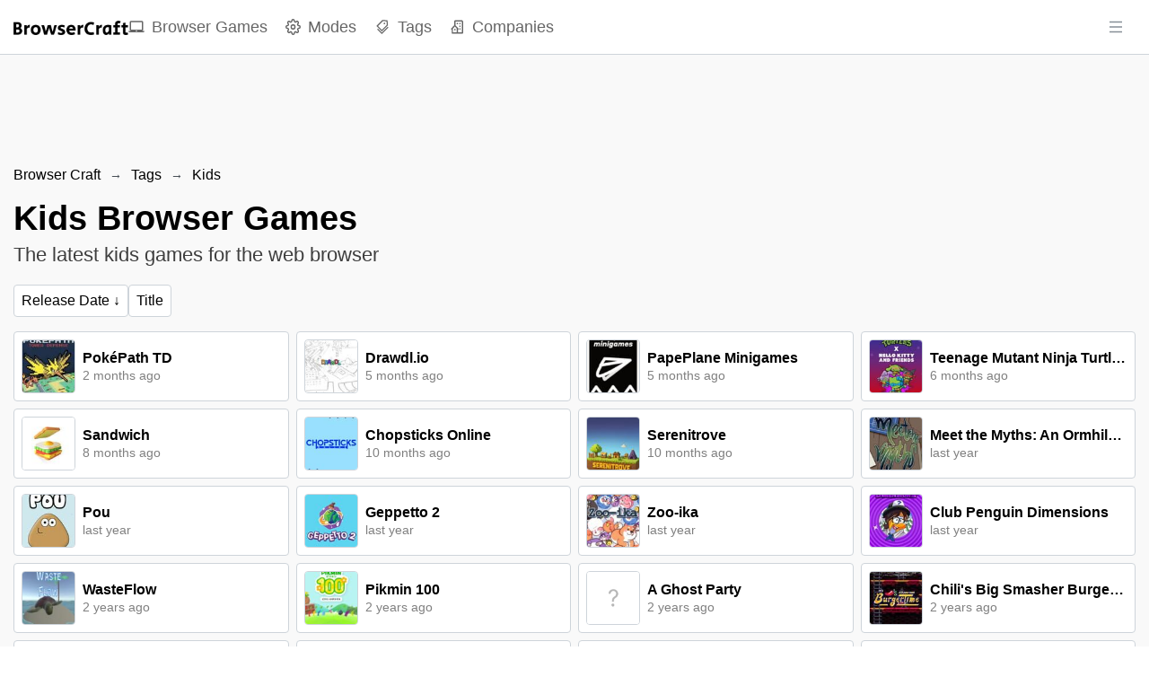

--- FILE ---
content_type: text/html; charset=utf-8
request_url: https://browsercraft.com/tag/kids
body_size: 105230
content:
<!DOCTYPE html><html lang="en"><head><meta charSet="utf-8"/><meta name="viewport" content="width=device-width, height=device-height, initial-scale=1.0, minimum-scale=1.0, maximum-scale=1.0, user-scalable=no"/><meta name="format-detection" content="telephone=no"/><link rel="manifest" href="https://browsercraft.com/manifest.json"/><link rel="shortcut icon" href="https://browsercraft.com/images/favicon.png"/><link rel="icon" type="image/x-icon" href="https://browsercraft.com/images/favicon.png"/><meta name="theme-color" content="#ffffff"/><meta name="msapplication-TileColor" content="#ffffff"/><meta name="robots" content="index, follow"/><meta name="application-name" content="Browser Craft"/><meta name="author" content="Browser Craft"/><meta name="copyright" content="Browser Craft"/><meta name="designer" content="Browser Craft"/><meta name="owner" content="Browser Craft"/><meta property="og:site_name" content="Browser Craft"/><meta name="twitter:site" content="@browsercraft"/><meta name="twitter:creator" content="@browsercraft"/><meta name="url" content="https://browsercraft.com/tag/kids"/><meta property="og:url" content="https://browsercraft.com/tag/kids"/><link rel="canonical" href="https://browsercraft.com/tag/kids"/><meta property="og:type" content="website"/><meta name="twitter:card" content="summary_large_image"/><title>Kids Browser Games — Browser Craft</title><meta name="twitter:title" content="Kids Browser Games — Browser Craft"/><meta property="og:title" content="Kids Browser Games — Browser Craft"/><meta itemProp="name" content="Kids Browser Games — Browser Craft"/><meta name="description" content="Discover our curated collection of 425+ kids browser games. Experience immersive kids gameplay directly in your web browser with no downloads required."/><meta name="twitter:description" content="Discover our curated collection of 425+ kids browser games. Experience immersive kids gameplay directly in your web browser with no downloads required."/><meta property="og:description" content="Discover our curated collection of 425+ kids browser games. Experience immersive kids gameplay directly in your web browser with no downloads required."/><meta itemProp="description" content="Discover our curated collection of 425+ kids browser games. Experience immersive kids gameplay directly in your web browser with no downloads required."/><meta name="twitter:image:src" content="https://browsercraft.com/images/thumbnail.jpg"/><meta property="og:image" content="https://browsercraft.com/images/thumbnail.jpg"/><meta itemProp="image" content="https://browsercraft.com/images/thumbnail.jpg"/><script type="application/ld+json">{"@context":"https://schema.org","@type":"ItemList","itemListElement":[{"@type":"ListItem","position":1,"url":"https://browsercraft.com/game/pokepath-td"},{"@type":"ListItem","position":2,"url":"https://browsercraft.com/game/drawdl-dot-io"},{"@type":"ListItem","position":3,"url":"https://browsercraft.com/game/papeplane-minigames"},{"@type":"ListItem","position":4,"url":"https://browsercraft.com/game/teenage-mutant-ninja-turtles-x-hello-kitty-and-friends"},{"@type":"ListItem","position":5,"url":"https://browsercraft.com/game/sandwich"},{"@type":"ListItem","position":6,"url":"https://browsercraft.com/game/chopsticks-online"},{"@type":"ListItem","position":7,"url":"https://browsercraft.com/game/serenitrove"},{"@type":"ListItem","position":8,"url":"https://browsercraft.com/game/meet-the-myths-an-ormhildur-the-brave-game"},{"@type":"ListItem","position":9,"url":"https://browsercraft.com/game/pou"},{"@type":"ListItem","position":10,"url":"https://browsercraft.com/game/geppetto-2"},{"@type":"ListItem","position":11,"url":"https://browsercraft.com/game/zoo-ika"},{"@type":"ListItem","position":12,"url":"https://browsercraft.com/game/club-penguin-dimensions"},{"@type":"ListItem","position":13,"url":"https://browsercraft.com/game/wasteflow"},{"@type":"ListItem","position":14,"url":"https://browsercraft.com/game/pikmin-100"},{"@type":"ListItem","position":15,"url":"https://browsercraft.com/game/a-ghost-party"},{"@type":"ListItem","position":16,"url":"https://browsercraft.com/game/chilis-big-smasher-burgertime"},{"@type":"ListItem","position":17,"url":"https://browsercraft.com/game/zooika"},{"@type":"ListItem","position":18,"url":"https://browsercraft.com/game/captain-america-brave-new-world"},{"@type":"ListItem","position":19,"url":"https://browsercraft.com/game/find-your-if"},{"@type":"ListItem","position":20,"url":"https://browsercraft.com/game/out-of-print"},{"@type":"ListItem","position":21,"url":"https://browsercraft.com/game/rnli-storm-force-rescue"},{"@type":"ListItem","position":22,"url":"https://browsercraft.com/game/planet-sea"},{"@type":"ListItem","position":23,"url":"https://browsercraft.com/game/bubble-frog"},{"@type":"ListItem","position":24,"url":"https://browsercraft.com/game/forgiveness-rpg-the-first-chapter-part-one"},{"@type":"ListItem","position":25,"url":"https://browsercraft.com/game/cal-and-bomba"},{"@type":"ListItem","position":26,"url":"https://browsercraft.com/game/uptogether-dot-io"},{"@type":"ListItem","position":27,"url":"https://browsercraft.com/game/pony-sudoku-webgl"},{"@type":"ListItem","position":28,"url":"https://browsercraft.com/game/suika-game-demake"},{"@type":"ListItem","position":29,"url":"https://browsercraft.com/game/pokemon--1"},{"@type":"ListItem","position":30,"url":"https://browsercraft.com/game/descriptionary"},{"@type":"ListItem","position":31,"url":"https://browsercraft.com/game/savvy-four"},{"@type":"ListItem","position":32,"url":"https://browsercraft.com/game/css-room-escape"},{"@type":"ListItem","position":33,"url":"https://browsercraft.com/game/kirbys-return-to-dream-land-deluxe-memory-match-up"},{"@type":"ListItem","position":34,"url":"https://browsercraft.com/game/the-little-mermaid"},{"@type":"ListItem","position":35,"url":"https://browsercraft.com/game/fritz-and-chesster-learn-to-play-chess-vol-1"},{"@type":"ListItem","position":36,"url":"https://browsercraft.com/game/tao-yuan-shen-chu-you-ren-jia"},{"@type":"ListItem","position":37,"url":"https://browsercraft.com/game/club-penguin-avalanche"},{"@type":"ListItem","position":38,"url":"https://browsercraft.com/game/rally-champion-advanced"},{"@type":"ListItem","position":39,"url":"https://browsercraft.com/game/disney-junior-ready-for-preschool-forces-in-motion"},{"@type":"ListItem","position":40,"url":"https://browsercraft.com/game/awesome-game"}]}</script><meta name="next-head-count" content="34"/><link rel="preload" href="/_next/static/css/aa94488fb30f8d6e.css" as="style"/><link rel="stylesheet" href="/_next/static/css/aa94488fb30f8d6e.css" data-n-g=""/><noscript data-n-css=""></noscript><script defer="" nomodule="" src="/_next/static/chunks/polyfills-42372ed130431b0a.js"></script><script src="/_next/static/chunks/webpack-36d12a75f0098f30.js" defer=""></script><script src="/_next/static/chunks/framework-49c6cecf1f6d5795.js" defer=""></script><script src="/_next/static/chunks/main-fc56ac81e639fb5e.js" defer=""></script><script src="/_next/static/chunks/pages/_app-563852a496423640.js" defer=""></script><script src="/_next/static/chunks/3a17f596-dcb6de8680986bdd.js" defer=""></script><script src="/_next/static/chunks/cb355538-46d89cacbf4d935e.js" defer=""></script><script src="/_next/static/chunks/277-8c756d83ef24dfe7.js" defer=""></script><script src="/_next/static/chunks/472-9a82183d1d2c2892.js" defer=""></script><script src="/_next/static/chunks/389-a0762c864d7fe017.js" defer=""></script><script src="/_next/static/chunks/327-00504f43bebf2810.js" defer=""></script><script src="/_next/static/chunks/pages/tag/%5BtagSlug%5D-2babc65e71424eb6.js" defer=""></script><script src="/_next/static/C5r7JV_U1LFe5oh_uv_1b/_buildManifest.js" defer=""></script><script src="/_next/static/C5r7JV_U1LFe5oh_uv_1b/_ssgManifest.js" defer=""></script></head><body><div id="__next"><style data-emotion="css-global zl4edr">html{font-family:sans-serif;line-height:1.15;-webkit-text-size-adjust:100%;-moz-text-size-adjust:100%;-ms-text-size-adjust:100%;text-size-adjust:100%;}body{margin:0;}article,aside,footer,header,nav,section,figcaption,figure,main{display:block;}h1{font-size:2em;}hr{box-sizing:content-box;height:0;overflow:visible;}pre{font-family:monospace,monospace;font-size:1em;}a{background:transparent;text-decoration-skip:objects;}a:active,a:hover{outline-width:0;}abbr[title]{border-bottom:none;-webkit-text-decoration:underline;text-decoration:underline;}b,strong{font-weight:bolder;}code,kbp,samp{font-family:monospace,monospace;font-size:1em;}dfn{font-style:italic;}mark{background-color:#ff0;color:#000;}small{font-size:80%;}sub,sup{font-size:75%;line-height:0;position:relative;vertical-align:baseline;}sup{top:-0.5em;}sub{bottom:-0.25em;}audio,video{display:inline-block;}audio:not([controls]){display:none;height:0;}img{border-style:none;vertical-align:middle;}svg:not(:root){overflow:hidden;}button,input,optgroup,select,textarea{font-family:sans-serif;font-size:100%;line-height:1.15;margin:0;}button,input{overflow:visible;}button,select{text-transform:none;}button,[type=reset],[type=submit]{-webkit-appearance:button;}button::-moz-focus-inner,[type=button]::-moz-focus-inner,[type=reset]::-moz-focus-inner,[type=submit]::-moz-focus-inner{border-style:none;padding:0;}button:-moz-focusring,[type=button]:-moz-focusring,[type=reset]:-moz-focusring,[type=submit]:-moz-focusring{outline:1px dotted ButtonText;}legend{box-sizing:border-box;color:inherit;display:table;max-width:100%;padding:0;white-space:normal;}progress{display:inline-block;vertical-align:baseline;}textarea{overflow:auto;}[type=checkbox],[type=radio]{box-sizing:border-box;padding:0;}[type=number]::-webkit-inner-spin-button,[type=number]::-webkit-outer-spin-button{height:auto;}[type=search]{-webkit-appearance:none;-moz-appearance:none;-ms-appearance:none;appearance:none;}[type=search]::-webkit-search-cancel-button,[type=search]::-webkit-search-decoration{-webkit-appearance:none;-moz-appearance:none;-ms-appearance:none;appearance:none;}::-webkit-file-upload-button{-webkit-appearance:button;-moz-appearance:button;-ms-appearance:button;appearance:button;font:inherit;}details,menu{display:block;}summary{display:-webkit-box;display:-webkit-list-item;display:-ms-list-itembox;display:list-item;}canvas{display:inline-block;}template{display:none;}[hidden]{display:none;}</style><style data-emotion="css-global 1j3c5om">*,*::before,*::after{box-sizing:border-box;}html{-webkit-print-color-scheme:light;color-scheme:light;}body{font-family:-apple-system,BlinkMacSystemFont,Segoe UI,Roboto,Helvetica,Arial,sans-serif,Apple Color Emoji,Segoe UI Emoji;background-color:#fff;color:#000;line-height:1.55;font-size:16px;-webkit-font-smoothing:antialiased;-moz-osx-font-smoothing:grayscale;}</style><style data-emotion="css-global 1l4d7lh">html{line-height:1.15;-webkit-text-size-adjust:100%;}body{margin:0;}main{display:block;}h1{font-size:2em;margin:0.67em 0;}hr{box-sizing:content-box;height:0;overflow:visible;}pre{font-family:monospace,monospace;font-size:1em;}a{background-color:transparent;}abbr[title]{border-bottom:none;-webkit-text-decoration:underline;text-decoration:underline;-webkit-text-decoration:underline dotted;text-decoration:underline dotted;}b,strong{font-weight:bolder;}code,kbd,samp{font-family:monospace,monospace;font-size:1em;}small{font-size:80%;}sub,sup{font-size:75%;line-height:0;position:relative;vertical-align:baseline;}sub{bottom:-0.25em;}sup{top:-0.5em;}img{border-style:none;}button,input,optgroup,select,textarea{font-family:inherit;font-size:100%;line-height:1.15;margin:0;}button,input{overflow:visible;}button,select{text-transform:none;}button,[type='button'],[type='reset'],[type='submit']{-webkit-appearance:button;}button::-moz-focus-inner,[type='button']::-moz-focus-inner,[type='reset']::-moz-focus-inner,[type='submit']::-moz-focus-inner{border-style:none;padding:0;}button:-moz-focusring,[type='button']:-moz-focusring,[type='reset']:-moz-focusring,[type='submit']:-moz-focusring{outline:1px dotted ButtonText;}fieldset{padding:0.35em 0.75em 0.625em;}legend{box-sizing:border-box;color:inherit;display:table;max-width:100%;padding:0;white-space:normal;}progress{vertical-align:baseline;}textarea{overflow:auto;}[type='checkbox'],[type='radio']{box-sizing:border-box;padding:0;}[type='number']::-webkit-inner-spin-button,[type='number']::-webkit-outer-spin-button{height:auto;}[type='search']{-webkit-appearance:textfield;outline-offset:-2px;}[type='search']::-webkit-search-decoration{-webkit-appearance:none;}::-webkit-file-upload-button{-webkit-appearance:button;font:inherit;}details{display:block;}summary{display:-webkit-box;display:-webkit-list-item;display:-ms-list-itembox;display:list-item;}template{display:none;}[hidden]{display:none;}*,*::before,*::after{box-sizing:border-box;}body{font-family:sans-serif;margin:0;padding:0;}img{max-width:100%;vertical-align:middle;}svg{max-width:100%;vertical-align:middle;}iframe{max-width:100%;}video{max-width:100%;}object{max-width:100%;}b{font-weight:bold;}strong{font-weight:bold;}a{cursor:pointer;-webkit-text-decoration:none;text-decoration:none;}a:hover{-webkit-text-decoration:none;text-decoration:none;}button{display:block;max-width:100%;cursor:pointer;}button:disabled{cursor:not-allowed;}select{display:block;max-width:100%;cursor:pointer;}select:disabled{cursor:not-allowed;}input{display:block;max-width:100%;}input:disabled{cursor:not-allowed;}textarea{display:block;resize:none;max-width:100%;}textarea:disabled{cursor:not-allowed;}ul{list-style-type:none;margin:0;padding:0;}ol{list-style-type:none;margin:0;padding:0;}p{margin:0;padding:0;}h1{margin:0;padding:0;}h2{margin:0;padding:0;}h3{margin:0;padding:0;}h4{margin:0;padding:0;}h5{margin:0;padding:0;}h6{margin:0;padding:0;}table{border-collapse:collapse;border-spacing:0;}blockquote{quotes:none;}q{quotes:none;}article{display:block;}aside{display:block;}details{display:block;}figcaption{display:block;}figure{display:block;}footer{display:block;}header{display:block;}hgroup{display:block;}menu{display:block;}nav{display:block;}section{display:block;}body{touch-action:pan-x pan-y;color:#000000;font-family:-apple-system,BlinkMacSystemFont,Segoe UI,Roboto,Oxygen,Ubuntu,Cantarell,Fira Sans,Droid Sans,Helvetica Neue,sans-serif;}b,strong{font-weight:700;}code{font-family:monospace;}select{cursor:context-menu;}select:hover{cursor:context-menu;}#nprogress{z-index:200!important;}#nprogress .bar{z-index:200!important;}#nprogress .bar{background:#000000!important;}#nprogress .peg{box-shadow:0 0 10px #000000,0 0 5px #000000;}#nprogress .spinner-icon{border-top-color:#000000;border-left-color:#000000;}</style><style data-emotion="css q5e5au">.css-q5e5au{z-index:40;position:-webkit-sticky;position:sticky;top:0;background:white;border-bottom:1px solid #ced4da;}</style><nav class="css-q5e5au"><style data-emotion="css 1eab770">.css-1eab770{display:-webkit-box;display:-webkit-flex;display:-ms-flexbox;display:flex;-webkit-align-items:center;-webkit-box-align:center;-ms-flex-align:center;align-items:center;-webkit-box-pack:justify;-webkit-justify-content:space-between;justify-content:space-between;height:60px;}</style><style data-emotion="css 2kth7p">.css-2kth7p{width:100%;padding-right:15px;padding-left:15px;margin-right:auto;margin-left:auto;display:-webkit-box;display:-webkit-flex;display:-ms-flexbox;display:flex;-webkit-align-items:center;-webkit-box-align:center;-ms-flex-align:center;align-items:center;-webkit-box-pack:justify;-webkit-justify-content:space-between;justify-content:space-between;height:60px;}@media (max-width: 599px){.css-2kth7p{max-width:1300px;}}@media (min-width: 600px) and (max-width: 899px){.css-2kth7p{max-width:1300px;}}@media (min-width: 900px) and (max-width: 1199px){.css-2kth7p{max-width:1300px;}}@media (min-width: 1200px) and (max-width: 1535px){.css-2kth7p{max-width:1300px;}}@media (min-width: 1536px){.css-2kth7p{max-width:1300px;}}</style><div class="css-2kth7p"><style data-emotion="css 1s5zv1o">.css-1s5zv1o{height:100%;display:-webkit-box;display:-webkit-flex;display:-ms-flexbox;display:flex;-webkit-align-items:center;-webkit-box-align:center;-ms-flex-align:center;align-items:center;gap:1.5rem;}</style><div class="css-1s5zv1o"><style data-emotion="css 197znfp">.css-197znfp{display:block;}.css-197znfp>img{height:calc(60px - 44px);}</style><style data-emotion="css 1npe2gt">.css-1npe2gt{-webkit-text-decoration:none;text-decoration:none;color:currentColor;display:block;}.css-1npe2gt>img{height:calc(60px - 44px);}</style><a target="_self" class="css-1npe2gt" href="/"><img src="/images/logo.png" alt="Browser Craft"/></a><style data-emotion="css 1pregz7">.css-1pregz7{display:none;}@media (min-width: 900px){.css-1pregz7{height:100%;display:-webkit-box;display:-webkit-flex;display:-ms-flexbox;display:flex;-webkit-align-items:center;-webkit-box-align:center;-ms-flex-align:center;align-items:center;}.css-1pregz7>li{display:-webkit-box;display:-webkit-flex;display:-ms-flexbox;display:flex;-webkit-align-items:center;-webkit-box-align:center;-ms-flex-align:center;align-items:center;height:100%;}.css-1pregz7>li:not(:last-of-type){margin-right:1.25rem;}}</style><ul class="css-1pregz7"><li><style data-emotion="css 1niuv76">.css-1niuv76{position:relative;height:100%;display:-webkit-box;display:-webkit-flex;display:-ms-flexbox;display:flex;-webkit-align-items:center;-webkit-box-align:center;-ms-flex-align:center;align-items:center;-webkit-transition:all 0.1s ease-in-out;transition:all 0.1s ease-in-out;font-size:1.1rem;color:#000000;opacity:0.6;}.css-1niuv76>span:last-of-type{display:inline-block;margin-left:0.5rem;}.css-1niuv76:hover{opacity:1;}</style><style data-emotion="css dq4uew">.css-dq4uew{-webkit-text-decoration:none;text-decoration:none;color:currentColor;position:relative;height:100%;display:-webkit-box;display:-webkit-flex;display:-ms-flexbox;display:flex;-webkit-align-items:center;-webkit-box-align:center;-ms-flex-align:center;align-items:center;-webkit-transition:all 0.1s ease-in-out;transition:all 0.1s ease-in-out;font-size:1.1rem;color:#000000;opacity:0.6;}.css-dq4uew>span:last-of-type{display:inline-block;margin-left:0.5rem;}.css-dq4uew:hover{opacity:1;}</style><a target="_self" class="css-dq4uew" aria-label="Browser Games" href="/games"><svg stroke="currentColor" fill="currentColor" stroke-width="0" viewBox="0 0 24 24" height="1em" width="1em" xmlns="http://www.w3.org/2000/svg"><path fill="none" d="M0 0h24v24H0z"></path><path d="M20 18c1.1 0 1.99-.9 1.99-2L22 5c0-1.1-.9-2-2-2H4c-1.1 0-2 .9-2 2v11c0 1.1.9 2 2 2H0c0 1.1.9 2 2 2h20c1.1 0 2-.9 2-2h-4zM4 5h16v11H4V5zm8 14c-.55 0-1-.45-1-1s.45-1 1-1 1 .45 1 1-.45 1-1 1z"></path></svg><span>Browser Games</span></a></li><li><a target="_self" class="css-dq4uew" aria-label="Modes" href="/modes"><svg stroke="currentColor" fill="none" stroke-width="2" viewBox="0 0 24 24" stroke-linecap="round" stroke-linejoin="round" height="1em" width="1em" xmlns="http://www.w3.org/2000/svg"><circle cx="12" cy="12" r="3"></circle><path d="M19.4 15a1.65 1.65 0 0 0 .33 1.82l.06.06a2 2 0 0 1 0 2.83 2 2 0 0 1-2.83 0l-.06-.06a1.65 1.65 0 0 0-1.82-.33 1.65 1.65 0 0 0-1 1.51V21a2 2 0 0 1-2 2 2 2 0 0 1-2-2v-.09A1.65 1.65 0 0 0 9 19.4a1.65 1.65 0 0 0-1.82.33l-.06.06a2 2 0 0 1-2.83 0 2 2 0 0 1 0-2.83l.06-.06a1.65 1.65 0 0 0 .33-1.82 1.65 1.65 0 0 0-1.51-1H3a2 2 0 0 1-2-2 2 2 0 0 1 2-2h.09A1.65 1.65 0 0 0 4.6 9a1.65 1.65 0 0 0-.33-1.82l-.06-.06a2 2 0 0 1 0-2.83 2 2 0 0 1 2.83 0l.06.06a1.65 1.65 0 0 0 1.82.33H9a1.65 1.65 0 0 0 1-1.51V3a2 2 0 0 1 2-2 2 2 0 0 1 2 2v.09a1.65 1.65 0 0 0 1 1.51 1.65 1.65 0 0 0 1.82-.33l.06-.06a2 2 0 0 1 2.83 0 2 2 0 0 1 0 2.83l-.06.06a1.65 1.65 0 0 0-.33 1.82V9a1.65 1.65 0 0 0 1.51 1H21a2 2 0 0 1 2 2 2 2 0 0 1-2 2h-.09a1.65 1.65 0 0 0-1.51 1z"></path></svg><span>Modes</span></a></li><li><a target="_self" class="css-dq4uew" aria-label="Tags" href="/tags"><svg stroke="currentColor" fill="currentColor" stroke-width="0" viewBox="0 0 1024 1024" height="1em" width="1em" xmlns="http://www.w3.org/2000/svg"><path d="M483.2 790.3L861.4 412c1.7-1.7 2.5-4 2.3-6.3l-25.5-301.4c-.7-7.8-6.8-13.9-14.6-14.6L522.2 64.3c-2.3-.2-4.7.6-6.3 2.3L137.7 444.8a8.03 8.03 0 0 0 0 11.3l334.2 334.2c3.1 3.2 8.2 3.2 11.3 0zm62.6-651.7l224.6 19 19 224.6L477.5 694 233.9 450.5l311.9-311.9zm60.16 186.23a48 48 0 1 0 67.88-67.89 48 48 0 1 0-67.88 67.89zM889.7 539.8l-39.6-39.5a8.03 8.03 0 0 0-11.3 0l-362 361.3-237.6-237a8.03 8.03 0 0 0-11.3 0l-39.6 39.5a8.03 8.03 0 0 0 0 11.3l243.2 242.8 39.6 39.5c3.1 3.1 8.2 3.1 11.3 0l407.3-406.6c3.1-3.1 3.1-8.2 0-11.3z"></path></svg><span>Tags</span></a></li><li><a target="_self" class="css-dq4uew" aria-label="Companies" href="/companies"><svg stroke="currentColor" fill="currentColor" stroke-width="0" viewBox="0 0 24 24" height="1em" width="1em" xmlns="http://www.w3.org/2000/svg"><path d="M19 2H9c-1.103 0-2 .897-2 2v5.586l-4.707 4.707A1 1 0 0 0 3 16v5a1 1 0 0 0 1 1h16a1 1 0 0 0 1-1V4c0-1.103-.897-2-2-2zm-8 18H5v-5.586l3-3 3 3V20zm8 0h-6v-4a.999.999 0 0 0 .707-1.707L9 9.586V4h10v16z"></path><path d="M11 6h2v2h-2zm4 0h2v2h-2zm0 4.031h2V12h-2zM15 14h2v2h-2zm-8 1h2v2H7z"></path></svg><span>Companies</span></a></li></ul></div><style data-emotion="css kmqnfu">.css-kmqnfu{height:100%;display:grid;-webkit-align-items:center;-webkit-box-align:center;-ms-flex-align:center;align-items:center;grid-template-columns:minmax(0, 1fr);}</style><div class="css-kmqnfu"><button class="mantine-UnstyledButton-root mantine-ActionIcon-root mantine-1j8t9ds" type="button"><svg stroke="currentColor" fill="currentColor" stroke-width="0" viewBox="0 0 1024 1024" height="18" width="18" xmlns="http://www.w3.org/2000/svg"><path d="M904 160H120c-4.4 0-8 3.6-8 8v64c0 4.4 3.6 8 8 8h784c4.4 0 8-3.6 8-8v-64c0-4.4-3.6-8-8-8zm0 624H120c-4.4 0-8 3.6-8 8v64c0 4.4 3.6 8 8 8h784c4.4 0 8-3.6 8-8v-64c0-4.4-3.6-8-8-8zm0-312H120c-4.4 0-8 3.6-8 8v64c0 4.4 3.6 8 8 8h784c4.4 0 8-3.6 8-8v-64c0-4.4-3.6-8-8-8z"></path></svg></button></div></div></nav><style data-emotion="css f2sg00">.css-f2sg00{width:100%;max-height:60px;position:-webkit-sticky;position:sticky;top:60px;z-index:30;background:#ffffff;border-bottom:1px solid #ced4da;}.css-f2sg00>div{text-align:center;margin:0 auto;}@media (min-width: 900px){.css-f2sg00{padding-top:1rem;max-height:280px;position:initial;background:#f9f9f9;border-bottom:none;}}</style><div class="css-f2sg00"><div style="width:100%;text-align:center"><ins class="adsbygoogle" style="display:block;width:100%" data-ad-client="ca-pub-5001783131854809" data-ad-slot="2590049487" data-ad-format="horizontal" data-full-width-responsive="false"></ins></div></div><style data-emotion="css 1k1b75w">.css-1k1b75w{background:#f9f9f9;}</style><main class="css-1k1b75w"><style data-emotion="css 1sgqww6">.css-1sgqww6{width:100%;padding-right:15px;padding-left:15px;margin-right:auto;margin-left:auto;}@media (max-width: 599px){.css-1sgqww6{max-width:1300px;}}@media (min-width: 600px) and (max-width: 899px){.css-1sgqww6{max-width:1300px;}}@media (min-width: 900px) and (max-width: 1199px){.css-1sgqww6{max-width:1300px;}}@media (min-width: 1200px) and (max-width: 1535px){.css-1sgqww6{max-width:1300px;}}@media (min-width: 1536px){.css-1sgqww6{max-width:1300px;}}</style><div class="css-1sgqww6"><div class="mantine-Breadcrumbs-root mantine-t0navu" style="overflow-x:hidden"><style data-emotion="css 1iai301">.css-1iai301{-webkit-text-decoration:none;text-decoration:none;color:currentColor;}</style><a target="_self" class="mantine-Text-root mantine-Anchor-root mantine-Breadcrumbs-breadcrumb mantine-11by114 css-1iai301" href="/">Browser Craft</a><div class="mantine-Text-root mantine-Breadcrumbs-separator mantine-5a558y">→</div><a target="_self" class="mantine-Text-root mantine-Anchor-root mantine-Breadcrumbs-breadcrumb mantine-11by114 css-1iai301" href="/tags">Tags</a><div class="mantine-Text-root mantine-Breadcrumbs-separator mantine-5a558y">→</div><a target="_self" class="mantine-Text-root mantine-Anchor-root mantine-Breadcrumbs-breadcrumb mantine-11by114 css-1iai301" href="/tag/kids">Kids</a></div><style data-emotion="css yfijla">.css-yfijla{padding-top:1rem;padding-bottom:1rem;}@media (min-width: 600px){.css-yfijla{padding-top:1rem;padding-bottom:1rem;}}</style><div class="css-yfijla"><style data-emotion="css 17kie7p">.css-17kie7p{font-size:1.8rem;line-height:1.25;margin-bottom:0.25rem;}@media (min-width: 600px){.css-17kie7p{font-size:2.4rem;margin-bottom:0;}}</style><h1 class="css-17kie7p">Kids Browser Games</h1><style data-emotion="css a3r44y">.css-a3r44y{opacity:0.75;margin:0;font-size:1.2rem;}@media (min-width: 600px){.css-a3r44y{font-size:1.4rem;}}</style><p class="css-a3r44y">The latest kids games for the web browser</p></div><style data-emotion="css 125xvm7">.css-125xvm7{display:-webkit-box;display:-webkit-flex;display:-ms-flexbox;display:flex;gap:0.5rem;margin-bottom:1rem;}</style><ul class="css-125xvm7"><li><style data-emotion="css jjczg5">.css-jjczg5{border:none;background:white;border:1px solid #ced4da;padding:0.5rem 0.5rem;border-radius:4px;}.css-jjczg5>span:last-of-type{display:inline-block;margin-left:0.25rem;}</style><button class="css-jjczg5">Release Date<span>↓</span></button></li><li><button class="css-jjczg5">Title</button></li></ul><style data-emotion="css fugy5p">.css-fugy5p{display:grid;grid-template-columns:1fr;grid-gap:0.5rem;-webkit-align-items:center;-webkit-box-align:center;-ms-flex-align:center;align-items:center;}@media (min-width: 600px){.css-fugy5p{grid-template-columns:repeat(2, minmax(0, 1fr));}}@media (min-width: 900px){.css-fugy5p{grid-template-columns:repeat(3, minmax(0, 1fr));}}@media (min-width: 1200px){.css-fugy5p{grid-template-columns:repeat(4, minmax(0, 1fr));}}</style><ul class="css-fugy5p"><li><style data-emotion="css 13ww81z">.css-13ww81z{display:grid;grid-template-columns:minmax(0, 60px) minmax(0, 1fr);grid-gap:0.5rem;-webkit-align-items:center;-webkit-box-align:center;-ms-flex-align:center;align-items:center;border-radius:4px;border:1px solid #ced4da;background-color:white;padding:0.5rem;}.css-13ww81z:hover{background-color:#f9f9f9;}</style><style data-emotion="css 69qm2l">.css-69qm2l{-webkit-text-decoration:none;text-decoration:none;color:currentColor;display:grid;grid-template-columns:minmax(0, 60px) minmax(0, 1fr);grid-gap:0.5rem;-webkit-align-items:center;-webkit-box-align:center;-ms-flex-align:center;align-items:center;border-radius:4px;border:1px solid #ced4da;background-color:white;padding:0.5rem;}.css-69qm2l:hover{background-color:#f9f9f9;}</style><a target="_self" class="css-69qm2l" href="/game/pokepath-td"><style data-emotion="css 1e6ma0l">.css-1e6ma0l{border:1px solid #ced4da;border-radius:4px;}</style><img src="/images/games/icons/pokepath-td.jpg" class="css-1e6ma0l"/><div><style data-emotion="css fdwz70">.css-fdwz70{white-space:nowrap;overflow:hidden;text-overflow:ellipsis;margin:0;line-height:1.25;font-size:1rem;}</style><h2 class="css-fdwz70">PokéPath TD</h2><style data-emotion="css nskw1a">.css-nskw1a{white-space:nowrap;overflow:hidden;text-overflow:ellipsis;margin:0;line-height:1.25;font-size:0.9rem;opacity:0.5;}</style><p class="css-nskw1a">2 months ago</p></div></a></li><li><a target="_self" class="css-69qm2l" href="/game/drawdl-dot-io"><img src="/images/games/icons/drawdl-dot-io.jpg" class="css-1e6ma0l"/><div><h2 class="css-fdwz70">Drawdl.io</h2><p class="css-nskw1a">5 months ago</p></div></a></li><li><a target="_self" class="css-69qm2l" href="/game/papeplane-minigames"><img src="/images/games/icons/papeplane-minigames.jpg" class="css-1e6ma0l"/><div><h2 class="css-fdwz70">PapePlane Minigames</h2><p class="css-nskw1a">5 months ago</p></div></a></li><li><a target="_self" class="css-69qm2l" href="/game/teenage-mutant-ninja-turtles-x-hello-kitty-and-friends"><img src="/images/games/icons/teenage-mutant-ninja-turtles-x-hello-kitty-and-friends.jpg" class="css-1e6ma0l"/><div><h2 class="css-fdwz70">Teenage Mutant Ninja Turtles x Hello Kitty and Friends</h2><p class="css-nskw1a">6 months ago</p></div></a></li><li><a target="_self" class="css-69qm2l" href="/game/sandwich"><img src="/images/games/icons/sandwich.jpg" class="css-1e6ma0l"/><div><h2 class="css-fdwz70">Sandwich</h2><p class="css-nskw1a">8 months ago</p></div></a></li><li><a target="_self" class="css-69qm2l" href="/game/chopsticks-online"><img src="/images/games/icons/chopsticks-online.jpg" class="css-1e6ma0l"/><div><h2 class="css-fdwz70">Chopsticks Online</h2><p class="css-nskw1a">10 months ago</p></div></a></li><li><a target="_self" class="css-69qm2l" href="/game/serenitrove"><img src="/images/games/icons/serenitrove.jpg" class="css-1e6ma0l"/><div><h2 class="css-fdwz70">Serenitrove</h2><p class="css-nskw1a">10 months ago</p></div></a></li><li><a target="_self" class="css-69qm2l" href="/game/meet-the-myths-an-ormhildur-the-brave-game"><img src="/images/games/icons/meet-the-myths-an-ormhildur-the-brave-game.jpg" class="css-1e6ma0l"/><div><h2 class="css-fdwz70">Meet the Myths: An Ormhildur the Brave Game</h2><p class="css-nskw1a">last year</p></div></a></li><li><a target="_self" class="css-69qm2l" href="/game/pou"><img src="/images/games/icons/pou.jpg" class="css-1e6ma0l"/><div><h2 class="css-fdwz70">Pou</h2><p class="css-nskw1a">last year</p></div></a></li><li><a target="_self" class="css-69qm2l" href="/game/geppetto-2"><img src="/images/games/icons/geppetto-2.jpg" class="css-1e6ma0l"/><div><h2 class="css-fdwz70">Geppetto 2</h2><p class="css-nskw1a">last year</p></div></a></li><li><a target="_self" class="css-69qm2l" href="/game/zoo-ika"><img src="/images/games/icons/zoo-ika.jpg" class="css-1e6ma0l"/><div><h2 class="css-fdwz70">Zoo-ika</h2><p class="css-nskw1a">last year</p></div></a></li><li><a target="_self" class="css-69qm2l" href="/game/club-penguin-dimensions"><img src="/images/games/icons/club-penguin-dimensions.jpg" class="css-1e6ma0l"/><div><h2 class="css-fdwz70">Club Penguin Dimensions</h2><p class="css-nskw1a">last year</p></div></a></li><li><a target="_self" class="css-69qm2l" href="/game/wasteflow"><img src="/images/games/icons/wasteflow.jpg" class="css-1e6ma0l"/><div><h2 class="css-fdwz70">WasteFlow</h2><p class="css-nskw1a">2 years ago</p></div></a></li><li><a target="_self" class="css-69qm2l" href="/game/pikmin-100"><img src="/images/games/icons/pikmin-100.jpg" class="css-1e6ma0l"/><div><h2 class="css-fdwz70">Pikmin 100</h2><p class="css-nskw1a">2 years ago</p></div></a></li><li><a target="_self" class="css-69qm2l" href="/game/a-ghost-party"><img src="/images/games/game-icon-placeholder.jpg" class="css-1e6ma0l"/><div><h2 class="css-fdwz70">A Ghost Party</h2><p class="css-nskw1a">2 years ago</p></div></a></li><li><a target="_self" class="css-69qm2l" href="/game/chilis-big-smasher-burgertime"><img src="/images/games/icons/chilis-big-smasher-burgertime.jpg" class="css-1e6ma0l"/><div><h2 class="css-fdwz70">Chili&#x27;s Big Smasher BurgerTime</h2><p class="css-nskw1a">2 years ago</p></div></a></li><li><a target="_self" class="css-69qm2l" href="/game/zooika"><img src="/images/games/icons/zooika.jpg" class="css-1e6ma0l"/><div><h2 class="css-fdwz70">Zooika</h2><p class="css-nskw1a">2 years ago</p></div></a></li><li><a target="_self" class="css-69qm2l" href="/game/captain-america-brave-new-world"><img src="/images/games/icons/captain-america-brave-new-world.jpg" class="css-1e6ma0l"/><div><h2 class="css-fdwz70">Captain America: Brave New World</h2><p class="css-nskw1a">2 years ago</p></div></a></li><li><a target="_self" class="css-69qm2l" href="/game/find-your-if"><img src="/images/games/icons/find-your-if.jpg" class="css-1e6ma0l"/><div><h2 class="css-fdwz70">Find Your IF</h2><p class="css-nskw1a">2 years ago</p></div></a></li><li><a target="_self" class="css-69qm2l" href="/game/out-of-print"><img src="/images/games/game-icon-placeholder.jpg" class="css-1e6ma0l"/><div><h2 class="css-fdwz70">Out of Print</h2><p class="css-nskw1a">2 years ago</p></div></a></li><li><a target="_self" class="css-69qm2l" href="/game/rnli-storm-force-rescue"><img src="/images/games/icons/rnli-storm-force-rescue.jpg" class="css-1e6ma0l"/><div><h2 class="css-fdwz70">RNLI Storm Force Rescue</h2><p class="css-nskw1a">2 years ago</p></div></a></li><li><a target="_self" class="css-69qm2l" href="/game/planet-sea"><img src="/images/games/icons/planet-sea.jpg" class="css-1e6ma0l"/><div><h2 class="css-fdwz70">Planet Sea</h2><p class="css-nskw1a">2 years ago</p></div></a></li><li><a target="_self" class="css-69qm2l" href="/game/bubble-frog"><img src="/images/games/icons/bubble-frog.jpg" class="css-1e6ma0l"/><div><h2 class="css-fdwz70">Bubble Frog</h2><p class="css-nskw1a">2 years ago</p></div></a></li><li><a target="_self" class="css-69qm2l" href="/game/forgiveness-rpg-the-first-chapter-part-one"><img src="/images/games/icons/forgiveness-rpg-the-first-chapter-part-one.jpg" class="css-1e6ma0l"/><div><h2 class="css-fdwz70">Forgiveness RPG: The First Chapter - Part One</h2><p class="css-nskw1a">2 years ago</p></div></a></li><li><a target="_self" class="css-69qm2l" href="/game/cal-and-bomba"><img src="/images/games/icons/cal-and-bomba.jpg" class="css-1e6ma0l"/><div><h2 class="css-fdwz70">Cal &amp; Bomba</h2><p class="css-nskw1a">2 years ago</p></div></a></li><li><a target="_self" class="css-69qm2l" href="/game/uptogether-dot-io"><img src="/images/games/icons/uptogether-dot-io.jpg" class="css-1e6ma0l"/><div><h2 class="css-fdwz70">UpTogether.io</h2><p class="css-nskw1a">2 years ago</p></div></a></li><li><a target="_self" class="css-69qm2l" href="/game/pony-sudoku-webgl"><img src="/images/games/icons/pony-sudoku-webgl.jpg" class="css-1e6ma0l"/><div><h2 class="css-fdwz70">Pony Sudoku WebGL</h2><p class="css-nskw1a">2 years ago</p></div></a></li><li><a target="_self" class="css-69qm2l" href="/game/suika-game-demake"><img src="/images/games/icons/suika-game-demake.jpg" class="css-1e6ma0l"/><div><h2 class="css-fdwz70">Suika Game Demake</h2><p class="css-nskw1a">2 years ago</p></div></a></li><li><a target="_self" class="css-69qm2l" href="/game/pokemon--1"><img src="/images/games/icons/pokemon--1.jpg" class="css-1e6ma0l"/><div><h2 class="css-fdwz70">Pokémon</h2><p class="css-nskw1a">2 years ago</p></div></a></li><li><a target="_self" class="css-69qm2l" href="/game/descriptionary"><img src="/images/games/icons/descriptionary.jpg" class="css-1e6ma0l"/><div><h2 class="css-fdwz70">Descriptionary</h2><p class="css-nskw1a">3 years ago</p></div></a></li><li><a target="_self" class="css-69qm2l" href="/game/savvy-four"><img src="/images/games/icons/savvy-four.jpg" class="css-1e6ma0l"/><div><h2 class="css-fdwz70">Savvy Four</h2><p class="css-nskw1a">3 years ago</p></div></a></li><li><a target="_self" class="css-69qm2l" href="/game/css-room-escape"><img src="/images/games/icons/css-room-escape.jpg" class="css-1e6ma0l"/><div><h2 class="css-fdwz70">CSS Room Escape</h2><p class="css-nskw1a">3 years ago</p></div></a></li><li><a target="_self" class="css-69qm2l" href="/game/kirbys-return-to-dream-land-deluxe-memory-match-up"><img src="/images/games/icons/kirbys-return-to-dream-land-deluxe-memory-match-up.jpg" class="css-1e6ma0l"/><div><h2 class="css-fdwz70">Kirby&#x27;s Return to Dream Land Deluxe Memory Match-Up</h2><p class="css-nskw1a">3 years ago</p></div></a></li><li><a target="_self" class="css-69qm2l" href="/game/the-little-mermaid"><img src="/images/games/icons/the-little-mermaid.jpg" class="css-1e6ma0l"/><div><h2 class="css-fdwz70">The Little Mermaid</h2><p class="css-nskw1a">3 years ago</p></div></a></li><li><a target="_self" class="css-69qm2l" href="/game/fritz-and-chesster-learn-to-play-chess-vol-1"><img src="/images/games/icons/fritz-and-chesster-learn-to-play-chess-vol-1.jpg" class="css-1e6ma0l"/><div><h2 class="css-fdwz70">Fritz &amp; Chesster: Learn to Play Chess Vol. 1</h2><p class="css-nskw1a">3 years ago</p></div></a></li><li><a target="_self" class="css-69qm2l" href="/game/tao-yuan-shen-chu-you-ren-jia"><img src="/images/games/icons/tao-yuan-shen-chu-you-ren-jia.jpg" class="css-1e6ma0l"/><div><h2 class="css-fdwz70">Tao Yuan Shen Chu You Ren Jia</h2><p class="css-nskw1a">3 years ago</p></div></a></li><li><a target="_self" class="css-69qm2l" href="/game/club-penguin-avalanche"><img src="/images/games/icons/club-penguin-avalanche.jpg" class="css-1e6ma0l"/><div><h2 class="css-fdwz70">Club Penguin Avalanche</h2><p class="css-nskw1a">3 years ago</p></div></a></li><li><a target="_self" class="css-69qm2l" href="/game/rally-champion-advanced"><img src="/images/games/icons/rally-champion-advanced.jpg" class="css-1e6ma0l"/><div><h2 class="css-fdwz70">Rally Champion Advanced</h2><p class="css-nskw1a">3 years ago</p></div></a></li><li><a target="_self" class="css-69qm2l" href="/game/disney-junior-ready-for-preschool-forces-in-motion"><img src="/images/games/icons/disney-junior-ready-for-preschool-forces-in-motion.jpg" class="css-1e6ma0l"/><div><h2 class="css-fdwz70">Disney Junior Ready for Preschool: Forces in Motion</h2><p class="css-nskw1a">3 years ago</p></div></a></li><li><a target="_self" class="css-69qm2l" href="/game/awesome-game"><img src="/images/games/icons/awesome-game.jpg" class="css-1e6ma0l"/><div><h2 class="css-fdwz70">Awesome Game</h2><p class="css-nskw1a">3 years ago</p></div></a></li></ul><style data-emotion="css 1cd9ler">.css-1cd9ler{padding:1rem 0;}</style><div class="css-1cd9ler"><div class="mantine-Group-root mantine-u3v36n" role="navigation"><button type="button" aria-disabled="true" class="mantine-k2o5lt mantine-Pagination-item" disabled=""><svg width="16" height="16" viewBox="0 0 16 16" fill="none" xmlns="http://www.w3.org/2000/svg"><path d="M7.219 8l3.3 3.3-.943.943L5.333 8l4.243-4.243.943.943-3.3 3.3z" fill="currentColor"></path></svg></button><button type="button" aria-current="page" tabindex="0" data-active="true" class="mantine-k2o5lt mantine-Pagination-item">1</button><button type="button" tabindex="0" class="mantine-k2o5lt mantine-Pagination-item">2</button><button type="button" tabindex="0" class="mantine-k2o5lt mantine-Pagination-item">3</button><button type="button" tabindex="0" class="mantine-k2o5lt mantine-Pagination-item">4</button><button type="button" tabindex="0" class="mantine-k2o5lt mantine-Pagination-item">5</button><button type="button" tabindex="-1" data-dots="true" class="mantine-k2o5lt mantine-Pagination-item"><svg width="16" height="16" viewBox="0 0 16 16" fill="none" xmlns="http://www.w3.org/2000/svg"><path d="M2 8c0-.733.6-1.333 1.333-1.333.734 0 1.334.6 1.334 1.333s-.6 1.333-1.334 1.333C2.6 9.333 2 8.733 2 8zm9.333 0c0-.733.6-1.333 1.334-1.333C13.4 6.667 14 7.267 14 8s-.6 1.333-1.333 1.333c-.734 0-1.334-.6-1.334-1.333zM6.667 8c0-.733.6-1.333 1.333-1.333s1.333.6 1.333 1.333S8.733 9.333 8 9.333 6.667 8.733 6.667 8z" fill="currentColor"></path></svg></button><button type="button" tabindex="0" class="mantine-k2o5lt mantine-Pagination-item">11</button><button type="button" class="mantine-k2o5lt mantine-Pagination-item"><svg width="16" height="16" viewBox="0 0 16 16" fill="none" xmlns="http://www.w3.org/2000/svg"><path d="M8.781 8l-3.3-3.3.943-.943L10.667 8l-4.243 4.243-.943-.943 3.3-3.3z" fill="currentColor"></path></svg></button></div></div></div><div class="css-1sgqww6"><style data-emotion="css 1omhm5j">.css-1omhm5j{text-align:center;padding-top:2rem;}@media (min-width: 900px){.css-1omhm5j{padding-bottom:2rem;}}</style><div class="css-1omhm5j"><div style="width:100%;text-align:center"><ins class="adsbygoogle" style="display:block;width:100%" data-ad-client="ca-pub-5001783131854809" data-ad-slot="2590049487" data-ad-format="auto" data-full-width-responsive="true"></ins></div></div></div></main><style data-emotion="css squwbp">.css-squwbp{border-top:1px solid #ced4da;padding-top:2rem;padding-bottom:2rem;}@media (min-width: 900px){.css-squwbp{padding-top:4rem;padding-bottom:3rem;}}</style><footer class="css-squwbp"><style data-emotion="css 1sgqww6">.css-1sgqww6{width:100%;padding-right:15px;padding-left:15px;margin-right:auto;margin-left:auto;}@media (max-width: 599px){.css-1sgqww6{max-width:1300px;}}@media (min-width: 600px) and (max-width: 899px){.css-1sgqww6{max-width:1300px;}}@media (min-width: 900px) and (max-width: 1199px){.css-1sgqww6{max-width:1300px;}}@media (min-width: 1200px) and (max-width: 1535px){.css-1sgqww6{max-width:1300px;}}@media (min-width: 1536px){.css-1sgqww6{max-width:1300px;}}</style><div class="css-1sgqww6"><style data-emotion="css 1qim94v">.css-1qim94v{display:grid;grid-gap:1rem;grid-template-columns:1fr;}@media (min-width: 900px){.css-1qim94v{grid-template-columns:minmax(0, 2fr) minmax(0, 4fr);}}</style><div class="css-1qim94v"><style data-emotion="css sfanwu">.css-sfanwu{margin-bottom:1rem;}@media (min-width: 900px){.css-sfanwu{margin-bottom:0;}}</style><div class="css-sfanwu"><style data-emotion="css 197znfp">.css-197znfp{display:block;}.css-197znfp>img{height:calc(60px - 44px);}</style><style data-emotion="css 1npe2gt">.css-1npe2gt{-webkit-text-decoration:none;text-decoration:none;color:currentColor;display:block;}.css-1npe2gt>img{height:calc(60px - 44px);}</style><a target="_self" class="css-1npe2gt" href="/"><img src="/images/logo.png" alt="Browser Craft"/></a><style data-emotion="css 7rmaka">.css-7rmaka{margin-top:0.5rem;margin-bottom:1rem;max-width:750px;}</style><p class="css-7rmaka">Extensive lists of web browser games. We constantly update our website to bring you the latest in the world of indie browser games.</p><style data-emotion="css eiaj7f">.css-eiaj7f{margin-top:0.5rem;display:grid;-webkit-align-items:center;-webkit-box-align:center;-ms-flex-align:center;align-items:center;grid-template-columns:repeat(6, minmax(0, 50px));grid-gap:0.5rem;}</style><ul class="css-eiaj7f"><style data-emotion="css 1bryhkf">.css-1bryhkf{width:100%;border:1px solid #ced4da;border-radius:4px;overflow:hidden;height:50px;}.css-1bryhkf >a{display:block;width:100%;height:100%;display:-webkit-box;display:-webkit-flex;display:-ms-flexbox;display:flex;-webkit-align-items:center;-webkit-box-align:center;-ms-flex-align:center;align-items:center;-webkit-box-pack:center;-ms-flex-pack:center;-webkit-justify-content:center;justify-content:center;background:white;color:rgba(0, 0, 0, 0.8);}.css-1bryhkf >a:hover{background:#f9f9f9;-webkit-text-decoration:underline;text-decoration:underline;}</style><li class="css-1bryhkf"><style data-emotion="css vhtz98">.css-vhtz98:hover{-webkit-text-decoration:underline;text-decoration:underline;}</style><style data-emotion="css 1x4lk1p">.css-1x4lk1p{-webkit-text-decoration:none;text-decoration:none;color:currentColor;}.css-1x4lk1p:hover{-webkit-text-decoration:underline;text-decoration:underline;}</style><a target="_blank" title="Browser Craft on X" class="css-1x4lk1p" aria-label="Browser Craft on X" href="https://x.com/intent/tweet?url=https://browsercraft.com/tag/kids"><svg stroke="currentColor" fill="currentColor" stroke-width="0" viewBox="0 0 512 512" height="1em" width="1em" xmlns="http://www.w3.org/2000/svg"><path d="M389.2 48h70.6L305.6 224.2 487 464H345L233.7 318.6 106.5 464H35.8L200.7 275.5 26.8 48H172.4L272.9 180.9 389.2 48zM364.4 421.8h39.1L151.1 88h-42L364.4 421.8z"></path></svg></a></li><li class="css-1bryhkf"><a target="_blank" title="Browser Craft on Reddit" class="css-1x4lk1p" aria-label="Browser Craft on Reddit" href="https://reddit.com/submit?url=https://browsercraft.com/tag/kids"><svg stroke="currentColor" fill="currentColor" stroke-width="0" viewBox="0 0 512 512" height="1em" width="1em" xmlns="http://www.w3.org/2000/svg"><path d="M373 138.6c-25.2 0-46.3-17.5-51.9-41l0 0c-30.6 4.3-54.2 30.7-54.2 62.4l0 .2c47.4 1.8 90.6 15.1 124.9 36.3c12.6-9.7 28.4-15.5 45.5-15.5c41.3 0 74.7 33.4 74.7 74.7c0 29.8-17.4 55.5-42.7 67.5c-2.4 86.8-97 156.6-213.2 156.6S45.5 410.1 43 323.4C17.6 311.5 0 285.7 0 255.7c0-41.3 33.4-74.7 74.7-74.7c17.2 0 33 5.8 45.7 15.6c34-21.1 76.8-34.4 123.7-36.4l0-.3c0-44.3 33.7-80.9 76.8-85.5C325.8 50.2 347.2 32 373 32c29.4 0 53.3 23.9 53.3 53.3s-23.9 53.3-53.3 53.3zM157.5 255.3c-20.9 0-38.9 20.8-40.2 47.9s17.1 38.1 38 38.1s36.6-9.8 37.8-36.9s-14.7-49.1-35.7-49.1zM395 303.1c-1.2-27.1-19.2-47.9-40.2-47.9s-36.9 22-35.7 49.1c1.2 27.1 16.9 36.9 37.8 36.9s39.3-11 38-38.1zm-60.1 70.8c1.5-3.6-1-7.7-4.9-8.1c-23-2.3-47.9-3.6-73.8-3.6s-50.8 1.3-73.8 3.6c-3.9 .4-6.4 4.5-4.9 8.1c12.9 30.8 43.3 52.4 78.7 52.4s65.8-21.6 78.7-52.4z"></path></svg></a></li><li class="css-1bryhkf"><a target="_blank" title="Browser Craft on Facebook" class="css-1x4lk1p" aria-label="Browser Craft on Facebook" href="https://facebook.com/sharer.php?u=https://browsercraft.com/tag/kids"><svg stroke="currentColor" fill="currentColor" stroke-width="0" viewBox="0 0 320 512" height="1em" width="1em" xmlns="http://www.w3.org/2000/svg"><path d="M80 299.3V512H196V299.3h86.5l18-97.8H196V166.9c0-51.7 20.3-71.5 72.7-71.5c16.3 0 29.4 .4 37 1.2V7.9C291.4 4 256.4 0 236.2 0C129.3 0 80 50.5 80 159.4v42.1H14v97.8H80z"></path></svg></a></li><li class="css-1bryhkf"><a target="_blank" title="Browser Craft on WhatsApp" class="css-1x4lk1p" aria-label="Browser Craft on WhatsApp" href="https://wa.me/?text=Check%20out%20this%20link%3A%20https%3A%2F%2Fbrowsercraft.com%2Ftag%2Fkids"><svg stroke="currentColor" fill="currentColor" stroke-width="0" viewBox="0 0 448 512" height="1em" width="1em" xmlns="http://www.w3.org/2000/svg"><path d="M380.9 97.1C339 55.1 283.2 32 223.9 32c-122.4 0-222 99.6-222 222 0 39.1 10.2 77.3 29.6 111L0 480l117.7-30.9c32.4 17.7 68.9 27 106.1 27h.1c122.3 0 224.1-99.6 224.1-222 0-59.3-25.2-115-67.1-157zm-157 341.6c-33.2 0-65.7-8.9-94-25.7l-6.7-4-69.8 18.3L72 359.2l-4.4-7c-18.5-29.4-28.2-63.3-28.2-98.2 0-101.7 82.8-184.5 184.6-184.5 49.3 0 95.6 19.2 130.4 54.1 34.8 34.9 56.2 81.2 56.1 130.5 0 101.8-84.9 184.6-186.6 184.6zm101.2-138.2c-5.5-2.8-32.8-16.2-37.9-18-5.1-1.9-8.8-2.8-12.5 2.8-3.7 5.6-14.3 18-17.6 21.8-3.2 3.7-6.5 4.2-12 1.4-32.6-16.3-54-29.1-75.5-66-5.7-9.8 5.7-9.1 16.3-30.3 1.8-3.7.9-6.9-.5-9.7-1.4-2.8-12.5-30.1-17.1-41.2-4.5-10.8-9.1-9.3-12.5-9.5-3.2-.2-6.9-.2-10.6-.2-3.7 0-9.7 1.4-14.8 6.9-5.1 5.6-19.4 19-19.4 46.3 0 27.3 19.9 53.7 22.6 57.4 2.8 3.7 39.1 59.7 94.8 83.8 35.2 15.2 49 16.5 66.6 13.9 10.7-1.6 32.8-13.4 37.4-26.4 4.6-13 4.6-24.1 3.2-26.4-1.3-2.5-5-3.9-10.5-6.6z"></path></svg></a></li><li class="css-1bryhkf"><a target="_blank" title="Browser Craft on Telegram" class="css-1x4lk1p" aria-label="Browser Craft on Telegram" href="https://t.me/share/url?url=https%3A%2F%2Fbrowsercraft.com%2Ftag%2Fkids"><svg stroke="currentColor" fill="currentColor" stroke-width="0" viewBox="0 0 496 512" height="1em" width="1em" xmlns="http://www.w3.org/2000/svg"><path d="M248,8C111.033,8,0,119.033,0,256S111.033,504,248,504,496,392.967,496,256,384.967,8,248,8ZM362.952,176.66c-3.732,39.215-19.881,134.378-28.1,178.3-3.476,18.584-10.322,24.816-16.948,25.425-14.4,1.326-25.338-9.517-39.287-18.661-21.827-14.308-34.158-23.215-55.346-37.177-24.485-16.135-8.612-25,5.342-39.5,3.652-3.793,67.107-61.51,68.335-66.746.153-.655.3-3.1-1.154-4.384s-3.59-.849-5.135-.5q-3.283.746-104.608,69.142-14.845,10.194-26.894,9.934c-8.855-.191-25.888-5.006-38.551-9.123-15.531-5.048-27.875-7.717-26.8-16.291q.84-6.7,18.45-13.7,108.446-47.248,144.628-62.3c68.872-28.647,83.183-33.623,92.511-33.789,2.052-.034,6.639.474,9.61,2.885a10.452,10.452,0,0,1,3.53,6.716A43.765,43.765,0,0,1,362.952,176.66Z"></path></svg></a></li><li class="css-1bryhkf"><a target="_blank" title="Browser Craft on Email" class="css-1x4lk1p" aria-label="Browser Craft on Email" href="/cdn-cgi/l/email-protection#b18ed3ded5c88cd9c5c5c1c28b9e9ed3c3dec6c2d4c3d2c3d0d7c59fd2dedc9ec5d0d69edad8d5c2"><svg stroke="currentColor" fill="currentColor" stroke-width="0" viewBox="0 0 24 24" height="1em" width="1em" xmlns="http://www.w3.org/2000/svg"><path fill-rule="evenodd" d="M23,20 L23,6 L12,15 L1,6 L1,20 L23,20 Z M12,12 L22,4 L2,4 L12,12 Z"></path></svg></a></li></ul></div><style data-emotion="css farr3v">.css-farr3v{display:grid;grid-gap:1rem;grid-template-columns:repeat(2, minmax(0, 2fr));}.css-farr3v>div:first-of-type{-webkit-order:4;-ms-flex-order:4;order:4;}.css-farr3v>div:nth-of-type(2){-webkit-order:3;-ms-flex-order:3;order:3;}@media (min-width: 900px){.css-farr3v{grid-template-columns:repeat(4, minmax(0, 2fr));}.css-farr3v>div:first-of-type{-webkit-order:-1;-ms-flex-order:-1;order:-1;}.css-farr3v>div:nth-of-type(2){-webkit-order:0;-ms-flex-order:0;order:0;}}</style><div class="css-farr3v"><div></div><div><style data-emotion="css 172zgia">.css-172zgia{font-size:1.1rem;font-weight:bold;}@media (min-width: 900px){.css-172zgia{text-align:right;}}</style><h4 class="css-172zgia">Navigation</h4><style data-emotion="css 18gcpca">.css-18gcpca{font-size:1.1rem;margin-bottom:1rem;}.css-18gcpca>li{margin-top:0.125rem;}@media (min-width: 900px){.css-18gcpca{text-align:right;}}</style><ul class="css-18gcpca"><li><style data-emotion="css 1imqwj3">.css-1imqwj3{opacity:0.6;}.css-1imqwj3:hover{opacity:1;}</style><style data-emotion="css xaadwo">.css-xaadwo{-webkit-text-decoration:none;text-decoration:none;color:currentColor;opacity:0.6;}.css-xaadwo:hover{opacity:1;}</style><a target="_self" class="css-xaadwo" aria-label="Browser Games" href="/games"><span>Browser Games</span></a></li><li><a target="_self" class="css-xaadwo" aria-label="Modes" href="/modes"><span>Modes</span></a></li><li><a target="_self" class="css-xaadwo" aria-label="Tags" href="/tags"><span>Tags</span></a></li><li><a target="_self" class="css-xaadwo" aria-label="Engines" href="/engines"><span>Engines</span></a></li><li><a target="_self" class="css-xaadwo" aria-label="Companies" href="/companies"><span>Companies</span></a></li></ul></div><div><h4 class="css-172zgia">Modes</h4><ul class="css-18gcpca"><li><a target="_self" class="css-xaadwo" aria-label="Single player Browser Games" href="/mode/single-player">Single player</a></li><li><a target="_self" class="css-xaadwo" aria-label="Side view Browser Games" href="/mode/side-view">Side view</a></li><li><a target="_self" class="css-xaadwo" aria-label="Multiplayer Browser Games" href="/mode/multiplayer">Multiplayer</a></li><li><a target="_self" class="css-xaadwo" aria-label="First person Browser Games" href="/mode/first-person">First person</a></li><li><a target="_self" class="css-xaadwo" aria-label="Third person Browser Games" href="/mode/third-person">Third person</a></li><li><a target="_self" class="css-xaadwo" aria-label="Co-operative Browser Games" href="/mode/co-operative">Co-operative</a></li><li><a target="_self" class="css-xaadwo" aria-label="Battle Royale Browser Games" href="/mode/battle-royale">Battle Royale</a></li><li><a target="_self" class="css-xaadwo" aria-label="Auditory Browser Games" href="/mode/auditory">Auditory</a></li><li><a target="_self" class="css-xaadwo" aria-label="Split screen Browser Games" href="/mode/split-screen">Split screen</a></li><li><a target="_self" class="css-xaadwo" aria-label="Virtual Reality Browser Games" href="/mode/virtual-reality">Virtual Reality</a></li></ul></div><div><h4 class="css-172zgia">Tags</h4><ul class="css-18gcpca"><li><a target="_self" class="css-xaadwo" aria-label="Indie Browser Games" href="/tag/indie">Indie</a></li><li><a target="_self" class="css-xaadwo" aria-label="Adventure Browser Games" href="/tag/adventure">Adventure</a></li><li><a target="_self" class="css-xaadwo" aria-label="Action Browser Games" href="/tag/action">Action</a></li><li><a target="_self" class="css-xaadwo" aria-label="Puzzle Browser Games" href="/tag/puzzle">Puzzle</a></li><li><a target="_self" class="css-xaadwo" aria-label="Arcade Browser Games" href="/tag/arcade">Arcade</a></li><li><a target="_self" class="css-xaadwo" aria-label="Platform Browser Games" href="/tag/platform">Platform</a></li><li><a target="_self" class="css-xaadwo" aria-label="Fantasy Browser Games" href="/tag/fantasy">Fantasy</a></li><li><a target="_self" class="css-xaadwo" aria-label="Point-and-click Browser Games" href="/tag/point-and-click">Point-and-click</a></li><li><a target="_self" class="css-xaadwo" aria-label="Comedy Browser Games" href="/tag/comedy">Comedy</a></li><li><a target="_self" class="css-xaadwo" aria-label="Simulator Browser Games" href="/tag/simulator">Simulator</a></li></ul></div></div></div><style data-emotion="css 1sjeu7h">.css-1sjeu7h{margin-top:4rem;font-size:1rem;display:-webkit-box;display:-webkit-flex;display:-ms-flexbox;display:flex;-webkit-box-pack:justify;-webkit-justify-content:space-between;justify-content:space-between;-webkit-flex-direction:column;-ms-flex-direction:column;flex-direction:column;opacity:0.25;}@media (min-width: 900px){.css-1sjeu7h{-webkit-align-items:center;-webkit-box-align:center;-ms-flex-align:center;align-items:center;-webkit-flex-direction:row;-ms-flex-direction:row;flex-direction:row;margin-top:6rem;}}.css-1sjeu7h a{-webkit-transition:color 0.2s ease-in-out;transition:color 0.2s ease-in-out;}.css-1sjeu7h>ul{-webkit-align-items:center;-webkit-box-align:center;-ms-flex-align:center;align-items:center;margin-top:0.25rem;}.css-1sjeu7h>ul:first-of-type{-webkit-order:2;-ms-flex-order:2;order:2;}@media (min-width: 900px){.css-1sjeu7h>ul:first-of-type{-webkit-order:0;-ms-flex-order:0;order:0;}}@media (min-width: 900px){.css-1sjeu7h>ul{display:-webkit-box;display:-webkit-flex;display:-ms-flexbox;display:flex;}.css-1sjeu7h>ul >li:not(:first-of-type)::before{content:'·';padding-right:0.6rem;}.css-1sjeu7h>ul >li:not(:last-of-type){margin-right:0.6rem;}}</style><div class="css-1sjeu7h"><ul><li><style data-emotion="css 1iai301">.css-1iai301{-webkit-text-decoration:none;text-decoration:none;color:currentColor;}</style><a target="_self" title="Browser Craft" class="css-1iai301" aria-label="Browser Craft" href="/">Browser Craft</a> <!-- -->© <!-- -->2026</li></ul><ul><li><a target="_self" class="css-1iai301" href="/privacy">Privacy</a></li></ul></div></div></footer></div><script data-cfasync="false" src="/cdn-cgi/scripts/5c5dd728/cloudflare-static/email-decode.min.js"></script><script id="__NEXT_DATA__" type="application/json">{"props":{"pageProps":{"tag":{"slug":"kids","title":"Kids","count":425},"games":[{"slug":"pokepath-td","title":"PokéPath TD","summary":"PokéPath TD is a Pokémon Tower Defense game! Manage your team and defend against waves of enemies across 9 different routes.\n\nLevel up your Pokémon and evolve them to make them stronger and survive even tougher waves. Your Pokémon’s progress is saved even if you lose, every defeat brings you one step closer to victory. Explore different paths freely without losing progress on your current route, and use Auto Mode to farm while you’re AFK.\n\nTry different team setups in different areas. If you get stuck on a map, switch up your strategy and bring out those Pokémon that have been gathering dust in your PC box.\n\nComplete all the paths and take down every Legendary Pokémon!","storyline":null,"playable":false,"website":"https://khydra98.itch.io/pokepath","urls":["https://khydra98.itch.io/pokepath","https://www.reddit.com/r/TowerDefense/comments/1pjedjg/pok%C3%A9path_td_browser_pok%C3%A9mon_tower_defense/","https://discord.gg/PjuyEjGp7r"],"videos":[],"screenshots":4,"releaseDate":"2025-12-11T00:00:00.000Z","rating":null,"likes":null,"modes":["bird-view-slash-isometric","single-player"],"tags":["tower-defense","pokemon-fangame","kids","strategy"],"engines":["linux","win"],"companies":[],"hasImageIcon":true,"hasImageCover":true},{"slug":"drawdl-dot-io","title":"Drawdl.io","summary":"Drawdl.io is a free to play pictionary style game with a variety of drawing game modes. Draw, and then guess the words before the time runs out to earn points!","storyline":null,"playable":true,"website":"https://drawdl.io/","urls":["https://drawdl.io/"],"videos":[],"screenshots":4,"releaseDate":"2025-08-27T00:00:00.000Z","rating":null,"likes":null,"modes":["multiplayer"],"tags":["guessing","drawing","sandbox","educational","kids","party","puzzle","strategy","turn-based-strategy-tbs","quiz-trivia"],"engines":[],"companies":[],"hasImageIcon":true,"hasImageCover":true},{"slug":"papeplane-minigames","title":"PapePlane Minigames","summary":"Fly a paper plane through fun minigames to earn coins and unlock colors and unique hats. Complete quick challenges and give your plane its own style!","storyline":null,"playable":false,"website":"https://av-games-studio.itch.io/paperplane-minigames","urls":["https://av-games-studio.itch.io/paperplane-minigames","https://www.youtube.com/watch?v=Qj29nMG0mRU"],"videos":[{"title":"Announcement Trailer","youTubeVideoId":"Qj29nMG0mRU"}],"screenshots":1,"releaseDate":"2025-08-16T00:00:00.000Z","rating":null,"likes":null,"modes":["side-view","single-player"],"tags":["minigame-collection","paper-plane","kids","party","racing","turn-based-strategy-tbs","indie"],"engines":["godot-engine","win"],"companies":[{"slug":"av-games-studio","name":"AV Games Studio","count":0}],"hasImageIcon":true,"hasImageCover":true},{"slug":"teenage-mutant-ninja-turtles-x-hello-kitty-and-friends","title":"Teenage Mutant Ninja Turtles x Hello Kitty and Friends","summary":"A three stage runner game where you change lanes, jump, and collect thingies. You could play as My Melody (Donatello), Kuromi (Raphael), Hello Kitty (Leonardo) or Cinnamoroll (Michaelangelo). This was part of a McDonald's Happy Meal promotion.","storyline":null,"playable":false,"website":null,"urls":[],"videos":[],"screenshots":0,"releaseDate":"2025-08-12T00:00:00.000Z","rating":null,"likes":null,"modes":["third-person","single-player"],"tags":["runner","short-game","kids","arcade"],"engines":[],"companies":[{"slug":"mcdonalds","name":"McDonald's","count":0}],"hasImageIcon":true,"hasImageCover":true},{"slug":"sandwich","title":"Sandwich","summary":"A game about folding up sandwich ingredients on top of each other to build a sandwich full of all the available intgyout","storyline":null,"playable":false,"website":"https://apps.apple.com/us/app/sandwich/id1476043340?platform=ipad","urls":["https://apps.apple.com/us/app/sandwich/id1476043340?platform=ipad","https://play.google.com/store/apps/details?id=com.popcore.makesandwich","https://apps.apple.com/us/app/sandwich/id1476043340?platform=iphone","https://www.youtube.com/playables/Ugkx4Yf2_IesnbygsjkYESZedYHGxHD_Ln4x"],"videos":[{"title":"Gameplay Video","youTubeVideoId":"tuYkk_lF4l0"}],"screenshots":5,"releaseDate":"2025-06-10T00:00:00.000Z","rating":null,"likes":null,"modes":["bird-view-slash-isometric","single-player"],"tags":["casual","relaxing","food","youtube-playables","casual-game","kids","puzzle"],"engines":["android","ios"],"companies":[{"slug":"popcore","name":"Popcore","count":0},{"slug":"rollic-games","name":"Rollic Games","count":0}],"hasImageIcon":true,"hasImageCover":true},{"slug":"chopsticks-online","title":"Chopsticks Online","summary":"Chopsticks is an online version of the classic hand game that has been played for generations in Japan and other Asian countries.\n\nChopsticks Game, also known as the Finger Battle Game, is a traditional Japanese game typically played in person using fingers. However, if you're not physically together to play, there's no need to worry, Chopsticks Online brings the experience to you virtually!","storyline":null,"playable":false,"website":"https://v-21.itch.io/chopsticks","urls":["https://v-21.itch.io/chopsticks","https://sites.google.com/view/v-21oficial/chopsticks","https://x.com/v21oficial","https://www.youtube.com/@V-21","https://discord.gg/PPq5HBkXY6","https://bsky.app/profile/v-21oficial.bsky.social"],"videos":[],"screenshots":4,"releaseDate":"2025-04-16T00:00:00.000Z","rating":null,"likes":null,"modes":["multiplayer"],"tags":["science-fiction","kids","strategy","indie","arcade"],"engines":[],"companies":[{"slug":"v-21","name":"V-21","count":0}],"hasImageIcon":true,"hasImageCover":true},{"slug":"serenitrove","title":"Serenitrove","summary":"A pixel art digging game where the goal is to dig deeper and uncover more as you progress. Enjoy a relaxed, timer-free experience with no enemies, just pure exploration. Customize your setup, take your time, and excavate as much treasure as you can.","storyline":null,"playable":false,"website":"https://alfredncy.itch.io/serenitrove","urls":["https://alfredncy.itch.io/serenitrove","https://x.com/serenitrove","https://www.instagram.com/serenitrove","https://bsky.app/profile/serenitrove.bsky.social"],"videos":[],"screenshots":3,"releaseDate":"2025-04-03T00:00:00.000Z","rating":null,"likes":null,"modes":["side-view","single-player"],"tags":["casual","minecraft","pixel-graphics","relaxing","turtle","digging","chill","fantasy","kids","role-playing-rpg","adventure","indie"],"engines":[],"companies":[],"hasImageIcon":true,"hasImageCover":true},{"slug":"meet-the-myths-an-ormhildur-the-brave-game","title":"Meet the Myths: An Ormhildur the Brave Game","summary":"Join granny at the State Research Department of Magic to finish the board of creatures!","storyline":"The year is 2043. The glaciers have all melted. The planet has been flooded and temperatures are rising. Out from beneath the glaciers appeared creatures. Creatures that had been believed to only exist in the folk tales!\n\nNow is your chance, the State Research Department of Magic needs your help! Come visit, explore, learn, and connect the dots!","playable":false,"website":"https://ormhildur.itch.io/meet-the-myths-an-ormhildur-the-brave-game","urls":["https://ormhildur.itch.io/meet-the-myths-an-ormhildur-the-brave-game"],"videos":[],"screenshots":2,"releaseDate":"2025-02-12T00:00:00.000Z","rating":null,"likes":null,"modes":["text","single-player"],"tags":["2d","fantasy","educational","kids","puzzle","quiz-trivia"],"engines":["unity"],"companies":[{"slug":"compass-films","name":"Compass Films","count":0}],"hasImageIcon":true,"hasImageCover":true},{"slug":"pou","title":"Pou","summary":"Think you have what it takes to adopt a Pou? How will YOU customize your Pou?\nDo you have what it takes to take care of your very own alien pet?! Feed it, clean it, play with it and watch it grow up while leveling up and unlocking different wallpapers and outfits to satisfy your unique taste. How will you customize your Pou?","storyline":null,"playable":true,"website":"https://en.wikipedia.org/wiki/Pou_(video_game)","urls":["https://en.wikipedia.org/wiki/Pou_(video_game)","https://www.instagram.com/pou.gram/","http://www.pou.me/","https://play.google.com/store/apps/details?id=me.pou.app\u0026hl=en\u0026gl=us","https://itunes.apple.com/us/app/pou/id575154654?mt=8\u0026uo=4","https://www.twitch.tv/directory/game/Pou","http://itunes.apple.com/us/app/id575154654#?platform=ipad","https://www.facebook.com/mypou","https://twitter.com/poualien"],"videos":[{"title":"Trailer","youTubeVideoId":"zcbJvkJtP6M"}],"screenshots":6,"releaseDate":"2024-11-13T00:00:00.000Z","rating":58.69155642206764,"likes":24,"modes":["side-view","single-player"],"tags":["casual","youtube-playables","comedy","kids","party","simulator"],"engines":["android","ios"],"companies":[{"slug":"zakeh","name":"Zakeh","count":0},{"slug":"perpetuum-media","name":"Perpetuum Media","count":0}],"hasImageIcon":true,"hasImageCover":true},{"slug":"geppetto-2","title":"Geppetto 2","summary":"Imagine transforming a classroom into a virtual world full of adventures and discoveries. With Geppetto 2, your students can now immerse themselves in an entirely new experience, full of features that combine fun and learning in an innovative way.","storyline":null,"playable":true,"website":"https://www.instagram.com/geppettogame/","urls":["https://www.instagram.com/geppettogame/","https://apps.apple.com/br/app/geppetto-2/id6476980373","https://www.geppetto.com.br/","https://www.facebook.com/geppettogames","https://play.google.com/store/apps/details?id=br.com.geppetto.game.unity\u0026hl=pt_BR","https://www.youtube.com/@geppetto3688"],"videos":[],"screenshots":4,"releaseDate":"2024-09-04T00:00:00.000Z","rating":null,"likes":null,"modes":["third-person","text"],"tags":["education","map-creation","sandbox","educational","kids"],"engines":["android","ios"],"companies":[],"hasImageIcon":true,"hasImageCover":true},{"slug":"zoo-ika","title":"Zoo-ika","summary":"A suika-like where you merge animals and go for the high score! It also features a low gravity mode.","storyline":"In the year 30XX, scientists have discovered a method of creating new life by merging animals. For the future of the earth, you must assist them in their experiments to merge the ultimate lifeform.\n\nUnsatisfied with the results of your earthly experiments? The bravest and smartest scientists take their research to the moon in Low Gravity Mode.\n\nMerge animals. Bump them if you must. Our fate is in your hands.","playable":false,"website":"https://funwalker.itch.io/zoo-ika","urls":["https://www.twitch.tv/directory/category/zoo-ika","https://funwalker.itch.io/zoo-ika"],"videos":[{"title":"Trailer","youTubeVideoId":"DgVXoIFPyW4"}],"screenshots":6,"releaseDate":"2024-08-21T00:00:00.000Z","rating":null,"likes":null,"modes":["side-view","single-player"],"tags":["animals","cute","suika","merge","merge-game","kids","party","puzzle","indie","arcade"],"engines":["godot-engine","win"],"companies":[{"slug":"funwalker","name":"Funwalker","count":0}],"hasImageIcon":true,"hasImageCover":true},{"slug":"club-penguin-dimensions","title":"Club Penguin Dimensions","summary":"Club Penguin Dimensions is a non-profit, educational recreation (under the principles of fair use/fair dealing) of the original Club Penguin game, which ended its activities in 2017. Since April 2, 2023, Club Penguin Dimensions continues the story from a new multiverse perspective, where different realities and events are interconnected by the Box Dimension.","storyline":"The penguins are teleported to a new dimension for XXXX reason. Nothing is known, they just enjoy the party on the new island that seems fun. After a few days of the party, it was time to clean up the mess and start organizing the island in a better way. Guido helped with everything to bring everything back to normal, except the dojo that was still covered by a blizzard. An organization of penguins was created to establish fronts according to dimensional collapses. The name of this federation was the Dimensional Council of Intergalactic Penguins (abbreviated as CDPI in Portuguese), commanded by Guido.","playable":true,"website":"https://twitter.com/DimensaoPinguim","urls":["https://twitter.com/DimensaoPinguim","https://cpdimensions.com/","https://www.youtube.com/@dimensaopinguim","https://www.instagram.com/dimensaopinguim","https://discord.gg/invite/pU677uWMe3"],"videos":[{"title":"Launch Trailer","youTubeVideoId":"4PI19-A7dAo"},{"title":"Announcement Trailer","youTubeVideoId":"JazFVcpBaIg"},{"title":"Release Date Trailer","youTubeVideoId":"Cb3Wim0W9mk"},{"title":"Gameplay Trailer","youTubeVideoId":"nx_k9RNF7TY"},{"title":"Gameplay Video","youTubeVideoId":"O2Xhg4EFMyQ"},{"title":"Gameplay Video","youTubeVideoId":"EqsTE82ugb0"}],"screenshots":0,"releaseDate":"2024-08-16T00:00:00.000Z","rating":null,"likes":null,"modes":["bird-view-slash-isometric","multiplayer","massively-multiplayer-online-mmo"],"tags":["kids","role-playing-rpg","adventure","arcade"],"engines":["adobe-flash-player","linux","win","mac"],"companies":[],"hasImageIcon":true,"hasImageCover":true},{"slug":"wasteflow","title":"WasteFlow","summary":"A super mega giga cool turtle told our turtle, named Crushy, that he's not cool so our turtle was sad and wanted to become cool and have flow. He met a little goldfish who told him that in an Australian current he could have starfish to build his flow. He went to the current, but this stream was completely polluted with a lot of waste (and even a shark made of waste) and the starfish needed to create her style were all among this waste. So, he had to cross this current to collect as many starfish as possible. With all these starfish, he will become the turtle with the most flow.","storyline":null,"playable":false,"website":"https://quentinlorenzo.itch.io/waste-flow","urls":["https://quentinlorenzo.itch.io/waste-flow"],"videos":[],"screenshots":3,"releaseDate":"2024-07-21T00:00:00.000Z","rating":null,"likes":null,"modes":["third-person","single-player"],"tags":["animals","turtle","ecological","infinite-runner","action","kids","racing","indie","arcade"],"engines":["unity","android","win"],"companies":[],"hasImageIcon":true,"hasImageCover":true},{"slug":"pikmin-100","title":"Pikmin 100","summary":"Pikmin Garden is the official Pikmin section of Nintendo’s Japanese website. It contains various articles with information on the Pikmin series. The \"Lets Try It\" page provides various activities to do based around Pikmin. These activities include a piano roll video of the song sung by the Pikmin in Pikmin 4, printable coloring pages of Pikmin 3 and Pikmin 4 artwork, and both printable and video instructions to fold origami Red Pikmin, Yellow Pikmin, and Blue Pikmin.\n\nOn July 19th, 2024, the section was updated with the addition of Pikmin 100, a game playable directly on the website when viewed on smartphones. The game has only one input: a button on-screen with a whistle icon. Every time the button is tapped, a Pikmin appears on-screen, the number at the top of the screen increments by 1, and a group of children call out that number. The ultimate goal of the game, as its title suggests, is to summon a total of 100 Pikmin so they can all carry a Crimson Banquet.","storyline":null,"playable":true,"website":"https://www.pikminwiki.com/Pikmin_Gardenhttps://www.pikminwiki.com/Pikmin_Garden#.E3.82.84.E3.81.A3.E3.81.A6.E3.81.BF.E3.82.88.E3.81.86_.28Let.27s_Try_It.29","urls":["https://www.pikminwiki.com/Pikmin_Gardenhttps://www.pikminwiki.com/Pikmin_Garden#.E3.82.84.E3.81.A3.E3.81.A6.E3.81.BF.E3.82.88.E3.81.86_.28Let.27s_Try_It.29","https://www.nintendo.com/jp/character/pikmin/try/counting/index.html"],"videos":[],"screenshots":5,"releaseDate":"2024-07-19T00:00:00.000Z","rating":null,"likes":null,"modes":["first-person","single-player"],"tags":["edutainment","touch-controls","numbers","educational","kids","arcade"],"engines":[],"companies":[{"slug":"nintendo","name":"Nintendo","count":0}],"hasImageIcon":true,"hasImageCover":true},{"slug":"a-ghost-party","title":"A Ghost Party","summary":"Help the ghosts get to the party.","storyline":null,"playable":false,"website":"https://lexenson.itch.io/a-ghost-party","urls":["https://lexenson.itch.io/a-ghost-party"],"videos":[],"screenshots":2,"releaseDate":"2024-07-05T00:00:00.000Z","rating":null,"likes":null,"modes":["first-person","single-player"],"tags":["ghosts","ludum-dare","short","cute","low-poly","spooky","floating-island","ludum-dare-47","kids","puzzle","adventure"],"engines":["unity"],"companies":[{"slug":"lexenson","name":"lexenson","count":0},{"slug":"finnp","name":"finnp","count":0}],"hasImageIcon":false,"hasImageCover":false},{"slug":"chilis-big-smasher-burgertime","title":"Chili's Big Smasher BurgerTime","summary":"Introducing Chili’s Big Smasher BurgerTime, a refreshed version of the cult classic BurgerTime arcade game. Play as Joe Chilihead and build as many Big Smashers as possible and defeat evil fast food syndicate for the chance to win free burgers for LIFE!","storyline":null,"playable":true,"website":"https://chilisburgertime.com/","urls":["https://chilisburgertime.com/"],"videos":[{"title":"Trailer","youTubeVideoId":"OcrbIfjEpPo"}],"screenshots":1,"releaseDate":"2024-06-25T00:00:00.000Z","rating":null,"likes":null,"modes":["side-view","single-player"],"tags":["comedy","kids","puzzle","arcade"],"engines":[],"companies":[{"slug":"g-mode-corporation","name":"G-MODE Corporation","count":0}],"hasImageIcon":true,"hasImageCover":true},{"slug":"zooika","title":"Zooika","summary":"Zooika is a casual puzzle game where you match animals in order to create a larger animal. It's a Suika style game with animals, leaderboards, challenges and achievements.","storyline":null,"playable":true,"website":"https://vex667.itch.io/zooika","urls":["https://bsky.app/profile/vex667.bsky.social","https://vex667.itch.io/zooika","https://www.twitch.tv/directory/category/zooika","http://graphicreality.co.uk/zooika/","https://store.steampowered.com/app/2994730/Zooika/"],"videos":[{"title":"Teaser","youTubeVideoId":"WkLvnbBGOnc"},{"title":"Gameplay Video","youTubeVideoId":"xAroqvko-OQ"},{"title":"Gameplay Trailer","youTubeVideoId":"Isi_vKw5qqs"},{"title":"Gameplay Trailer","youTubeVideoId":"qHccbYwkPgY"}],"screenshots":6,"releaseDate":"2024-05-24T00:00:00.000Z","rating":null,"likes":null,"modes":["side-view","single-player"],"tags":["casual","animals","physics","2d","stylized","achievements","cute","relaxing","score-attack","family-friendly","steam-achievements","xbox-controller-support-for-pc","steam-leaderboards","dualshock-4-support-for-pc","leaderboard","controller-support","cozy","suika-game","suika","steam-families","kids","puzzle","strategy","indie","arcade"],"engines":["godot-engine","godot","linux","win"],"companies":[{"slug":"graphic-reality","name":"Graphic Reality","count":0}],"hasImageIcon":true,"hasImageCover":true},{"slug":"captain-america-brave-new-world","title":"Captain America: Brave New World","summary":"Captain America: Brave New World was a McDonald's promotional browser game made in part of their May 2024 Captain America: Brave New World Happy Meal campaign. The game was playable exclusively in America via mobile devices.","storyline":null,"playable":true,"website":"https://web.archive.org/web/20240504200504/https://ca28414.happymealdigital.com/?locale=en-US","urls":["https://web.archive.org/web/20240504200504/https://ca28414.happymealdigital.com/?locale=en-US"],"videos":[],"screenshots":1,"releaseDate":"2024-05-06T00:00:00.000Z","rating":null,"likes":null,"modes":[],"tags":["promotional-tie-in","mcdonalds","kids"],"engines":[],"companies":[{"slug":"mcdonalds","name":"McDonald's","count":0}],"hasImageIcon":true,"hasImageCover":true},{"slug":"find-your-if","title":"Find Your IF","summary":"Find Your IF is a browser-mobile game based on the movie IF. The game is an augmented reality experience that uses your devices camera to find imaginary friends from the movie in the real world.","storyline":null,"playable":true,"website":"https://iffindergame.com/","urls":["https://iffindergame.com/"],"videos":[],"screenshots":0,"releaseDate":"2024-03-26T00:00:00.000Z","rating":null,"likes":null,"modes":["single-player"],"tags":["augmented-reality","promotional","kids"],"engines":[],"companies":[{"slug":"paramount-pictures","name":"Paramount Pictures","count":0},{"slug":"8th-wall","name":"8th Wall","count":0}],"hasImageIcon":true,"hasImageCover":true},{"slug":"out-of-print","title":"Out of Print","summary":"A reunion with an old friend leads you to discover a card game you've never heard of.\nBuy, trade, and win cards to boost the value of your deck.","storyline":null,"playable":false,"website":"https://che-seri.itch.io/out-of-print","urls":["https://che-seri.itch.io/out-of-print"],"videos":[],"screenshots":0,"releaseDate":"2024-03-09T00:00:00.000Z","rating":null,"likes":null,"modes":["text","single-player"],"tags":["trading","cards","business","kids","puzzle","indie","card-and-board-game"],"engines":[],"companies":[],"hasImageIcon":false,"hasImageCover":false},{"slug":"rnli-storm-force-rescue","title":"RNLI Storm Force Rescue","summary":"Help! Someone is in danger at sea! Take to the water and save lives in the RNLI’s Storm Force Rescue game. Race against time to get to casualties and bring them back to safety before the time runs out. Inspired by the lifesaving work of the RNLI, choose from five characters as you tackle different rescue scenarios.\n\nJust like an RNLI lifesaver, use your skills to navigate the challenging conditions on the back of a rescue board, an RNLI rescue watercraft, and three types of lifeboat. Face increasingly tough conditions, from rip currents and rocks to wailing winds and big waves. Can you get to the casualties in time?","storyline":null,"playable":true,"website":"https://apps.apple.com/us/app/rnli-storm-force-rescue/id6478234948","urls":["https://apps.apple.com/us/app/rnli-storm-force-rescue/id6478234948","https://play.google.com/store/apps/details?id=org.rnli.stormforce","https://apps.apple.com/us/app/rnli-storm-force-rescue/id6478234948?platform=iphone","https://rnli.org/youth-education/storm-force-rescue"],"videos":[{"title":"Trailer","youTubeVideoId":"mTy6NmCI4j8"}],"screenshots":6,"releaseDate":"2024-02-29T00:00:00.000Z","rating":null,"likes":null,"modes":["third-person","single-player"],"tags":["rescue-mission","action","educational","kids","simulator"],"engines":["android","ios"],"companies":[{"slug":"amuzo","name":"Amuzo","count":0}],"hasImageIcon":true,"hasImageCover":true},{"slug":"planet-sea","title":"Planet Sea","summary":"Planet Sea is a very fun game and it is available for free to play wherever you want. In it, the player participates in a very special mission with the team from Voice of the Oceans and the entire Schürmann Family, to preserve the oceans, recycle plastic waste and keep our country's beaches cleaner.","storyline":null,"playable":true,"website":"https://play.google.com/store/apps/details?id=com.DefaultCompany.VoicesOfTheOceans","urls":["https://play.google.com/store/apps/details?id=com.DefaultCompany.VoicesOfTheOceans","https://apps.apple.com/app/planet-sea/id6477788911","https://www.mitogames.com.br/gamevozdosoceanos"],"videos":[{"title":"Trailer","youTubeVideoId":"7Nju2cY3Vu4"}],"screenshots":6,"releaseDate":"2024-02-12T00:00:00.000Z","rating":null,"likes":null,"modes":["third-person","single-player"],"tags":["endless-runner","ecological","action","educational","kids","platform"],"engines":["android","ios"],"companies":[{"slug":"mito-games","name":"Mito Games","count":0}],"hasImageIcon":true,"hasImageCover":true},{"slug":"bubble-frog","title":"Bubble Frog","summary":"A bubbly adventure through colorful lands as a Frog in a Bubble trying to rescue 160 Onigiri for his best buddy OniGary. Can you avoid the spikes and traps and make it out with your Bubble still whole?!","storyline":null,"playable":false,"website":"https://timbojay.itch.io/bubblefrog","urls":["https://www.youtube.com/channel/UCVQ0skgeyGZZ45SK6ga6uXA","https://timbojay.itch.io/bubblefrog"],"videos":[{"title":"Trailer","youTubeVideoId":"Iwh9yT7rzt8"}],"screenshots":1,"releaseDate":"2024-02-08T00:00:00.000Z","rating":null,"likes":null,"modes":["side-view","single-player"],"tags":["frog","cute","kids","platform","puzzle","arcade"],"engines":["gb-studio","gbc"],"companies":[{"slug":"timbo-johnson","name":"Timbo Johnson","count":0}],"hasImageIcon":true,"hasImageCover":true},{"slug":"forgiveness-rpg-the-first-chapter-part-one","title":"Forgiveness RPG: The First Chapter - Part One","summary":null,"storyline":"As Jimmy leaves his home in Joppa Town, he befriends Esther, a witch who is looking for a magical stone to heal her mother...\n\nThen, they both find themselves in the middle of a plot to take over the entire world! Can they stop this plot, and will Jimmy tell Esther that Jesus Christ can heal her mother, instead of the magic stone?","playable":true,"website":"https://store.playstation.com/en-us/concept/10007370","urls":["https://store.playstation.com/en-us/concept/10007370","https://www.forgivenessrpg.com/"],"videos":[],"screenshots":5,"releaseDate":"2024-02-04T00:00:00.000Z","rating":null,"likes":null,"modes":["bird-view-slash-isometric","single-player"],"tags":["witches","religious","christianity","fantasy","kids","role-playing-rpg","adventure"],"engines":["series-x-s","ps4--1"],"companies":[{"slug":"breakthrough-gaming-llc","name":"Breakthrough Gaming LLC","count":0}],"hasImageIcon":true,"hasImageCover":true},{"slug":"cal-and-bomba","title":"Cal \u0026 Bomba","summary":"Join the pyromaniac gnome Cal and the troll Bomba on an explosive math adventure, in this award winning game. They travel through different worlds with their cannon. You must use percentage calculations to change the range of the cannon.","storyline":null,"playable":true,"website":"https://filiokusgames.itch.io/cal-bomba","urls":["https://filiokusgames.itch.io/cal-bomba","https://www.filiokus.io/filiokus/cal-bomba","https://apps.apple.com/us/app/cal-bomba/id6450509459?platform=ipad","https://bsky.app/profile/filiokus-games.bsky.social","https://www.instagram.com/filiokusgamestudio/","https://store.steampowered.com/app/3660060","https://play.google.com/store/apps/details?id=com.filiokus.calbomba","https://apps.apple.com/us/app/cal-bomba/id6450509459?platform=iphone"],"videos":[{"title":"Trailer","youTubeVideoId":"OgDogYODI-A"}],"screenshots":4,"releaseDate":"2024-01-23T00:00:00.000Z","rating":null,"likes":null,"modes":["single-player"],"tags":["math-games","educational","kids","puzzle","strategy"],"engines":["unity-2022","android","win","ios","mac"],"companies":[{"slug":"filiokus","name":"Filiokus","count":0}],"hasImageIcon":true,"hasImageCover":true},{"slug":"uptogether-dot-io","title":"UpTogether.io","summary":"Up Together is a multiplayer 3D obby / obstacle course platformer game where you jump, climb, and bounce your way to the top of the level!\n\nJump with your friends or alone. There are lots of fun characters to choose from, including Taco, Baguette, Hot Dog and more. Try for a spot on the leaderboard if you're up for the challenge!","storyline":null,"playable":true,"website":"https://uptogether.io/","urls":["https://uptogether.io/","https://www.twitch.tv/secondmonitorgames","https://twitter.com/2ndMonitorGames","https://discord.gg/invite/nfmg9mz8GQ"],"videos":[],"screenshots":5,"releaseDate":"2023-11-22T00:00:00.000Z","rating":null,"likes":null,"modes":["third-person","multiplayer"],"tags":["skill-based","parkour","polygonal-3d","speedrun","precision-platforming","rage-game","action","kids","platform","racing","indie"],"engines":["android","win","ios","mac"],"companies":[{"slug":"iron-fox-games","name":"Iron Fox Games","count":0}],"hasImageIcon":true,"hasImageCover":true},{"slug":"pony-sudoku-webgl","title":"Pony Sudoku WebGL","summary":"Classical sudoku game with our favorite ponies.","storyline":null,"playable":false,"website":"https://asya-studio.itch.io/pony-sudoku-webgl","urls":["https://asya-studio.itch.io/pony-sudoku-webgl"],"videos":[],"screenshots":1,"releaseDate":"2023-11-04T00:00:00.000Z","rating":null,"likes":null,"modes":["text","single-player"],"tags":["unofficial","sudoku","my-little-pony-fangame","kids","puzzle"],"engines":["unity"],"companies":[{"slug":"asya-studio","name":"Asya Studio","count":0}],"hasImageIcon":true,"hasImageCover":true},{"slug":"suika-game-demake","title":"Suika Game Demake","summary":"Everyone's favorite Watermelon Game for PICO-8. Drop fruits and merge fruits that are alike.","storyline":null,"playable":true,"website":"https://spoike.itch.io/suika-game-demake","urls":["https://spoike.itch.io/suika-game-demake","https://www.lexaloffle.com/bbs/?tid=54642","https://www.youtube.com/@SpoikeTube","https://twitter.com/spoike"],"videos":[{"title":"Gameplay Video","youTubeVideoId":"RBRXgdMjIOM"}],"screenshots":3,"releaseDate":"2023-10-29T00:00:00.000Z","rating":null,"likes":null,"modes":["side-view","single-player"],"tags":["high-score","fruits","kids","party","puzzle","arcade"],"engines":["pico-8"],"companies":[{"slug":"spoike","name":"spoike","count":0}],"hasImageIcon":true,"hasImageCover":true},{"slug":"pokemon--1","title":"Pokémon","summary":"Pokémon is a browser based mobile game by McDonald's made as a part of their Pokémon TCG 2023 Happy Meal promotion.","storyline":null,"playable":true,"website":"https://pk27477.happymealdigital.com/?locale=en-US","urls":["https://pk27477.happymealdigital.com/?locale=en-US"],"videos":[],"screenshots":1,"releaseDate":"2023-08-24T00:00:00.000Z","rating":null,"likes":null,"modes":[],"tags":["promotional-tie-in","kids","puzzle"],"engines":[],"companies":[{"slug":"mcdonalds","name":"McDonald's","count":0}],"hasImageIcon":true,"hasImageCover":true},{"slug":"descriptionary","title":"Descriptionary","summary":"Descriptionary is like a classic drawing board game, but the roles are reversed; instead of drawing something based on a prompt while others guess what you’re drawing, you’re given a vague description of something and then you have to guess what you were supposed to be drawing!\n\nJoin our bunny-themed cast featuring a wide variety of characters who all need your help! Try to navigate their individual mannerisms in order to depict what they’re trying to describe, all under a time limit.","storyline":null,"playable":false,"website":"https://fingerclap.itch.io/descriptionary","urls":["https://fingerclap.itch.io/descriptionary"],"videos":[],"screenshots":3,"releaseDate":"2023-07-10T00:00:00.000Z","rating":null,"likes":null,"modes":["text","single-player"],"tags":["comedy","kids","mystery","puzzle","indie"],"engines":["unity","win"],"companies":[],"hasImageIcon":true,"hasImageCover":true},{"slug":"savvy-four","title":"Savvy Four","summary":"Savvy Four is a free to play, strategic board game for everyone. The goal is to connect four tokens to score points.\n\nThe game can be played in a web browser and is available as an app for iOS on the App Store and Android on Google Play.\n\nTo begin, players can customize their character and select a game type to play against either AI opponents of varying difficulties or a friend. Players have the option to participate in single games or join a league where each player competes against one another. The game features a ranking system that starts at Novice and progresses as players win games.","storyline":null,"playable":true,"website":"https://apps.apple.com/app/id6450434212?platform=iphone","urls":["https://apps.apple.com/app/id6450434212?platform=iphone","https://www.savvy-four.com/","https://play.google.com/store/apps/details?id=com.SavvyFour.SavvyFour"],"videos":[],"screenshots":5,"releaseDate":"2023-07-02T00:00:00.000Z","rating":null,"likes":null,"modes":["bird-view-slash-isometric","single-player","split-screen"],"tags":["connect-four","four-in-a-row","educational","kids","turn-based-strategy-tbs","card-and-board-game"],"engines":["unity-2021","android","ios"],"companies":[],"hasImageIcon":true,"hasImageCover":true},{"slug":"css-room-escape","title":"CSS Room Escape","summary":"Can you escape the room in this difficult but fun challenge?","storyline":"You are trapped inside a small but menacing house. Do you have the wit to make it out alive?","playable":false,"website":"https://catgirllabs.itch.io/css-room-escape","urls":["https://catgirllabs.itch.io/css-room-escape"],"videos":[],"screenshots":3,"releaseDate":"2023-06-06T00:00:00.000Z","rating":null,"likes":null,"modes":["first-person","single-player"],"tags":["escape-room","kids","puzzle"],"engines":[],"companies":[{"slug":"catgirl-labs","name":"Catgirl Labs","count":0}],"hasImageIcon":true,"hasImageCover":true},{"slug":"kirbys-return-to-dream-land-deluxe-memory-match-up","title":"Kirby's Return to Dream Land Deluxe Memory Match-Up","summary":"Kirby's Return to Dream Land Deluxe Memory Match-Up is a web game by Nintendo made to promote Kirby's Return to Dream Land Deluxe.","storyline":null,"playable":true,"website":"https://play.nintendo.com/activities/memory-match/memory-match-up-kirby-return-dream-land-deluxe/","urls":["https://play.nintendo.com/activities/memory-match/memory-match-up-kirby-return-dream-land-deluxe/"],"videos":[],"screenshots":1,"releaseDate":"2023-06-02T00:00:00.000Z","rating":null,"likes":null,"modes":[],"tags":["kids","arcade","card-and-board-game"],"engines":[],"companies":[{"slug":"nintendo","name":"Nintendo","count":0}],"hasImageIcon":true,"hasImageCover":true},{"slug":"the-little-mermaid","title":"The Little Mermaid","summary":"The Little Mermaid was a browser game by McDonald's that was only playable on mobile devices. The game was based on the 2023 movie of the same name and was made to promote the Happy Meal campaign based on it.","storyline":null,"playable":true,"website":"https://web.archive.org/web/20230605002800/https://lm27014.happymealdigital.com/?locale=en-US","urls":["https://web.archive.org/web/20230605002800/https://lm27014.happymealdigital.com/?locale=en-US"],"videos":[],"screenshots":0,"releaseDate":"2023-05-24T00:00:00.000Z","rating":null,"likes":null,"modes":["single-player"],"tags":["based-on-movie","advergame","promotional","the-little-mermaid","fantasy","kids","puzzle"],"engines":[],"companies":[{"slug":"mcdonalds","name":"McDonald's","count":0}],"hasImageIcon":true,"hasImageCover":true},{"slug":"fritz-and-chesster-learn-to-play-chess-vol-1","title":"Fritz \u0026 Chesster: Learn to Play Chess Vol. 1","summary":"Learn to think strategically, try out tricky mental exercises and master fun and exciting challenges – all with a generous helping of chess knowledge. These things and more await you on this unusual chess adventure that has already received great international acclaim.","storyline":null,"playable":true,"website":"https://store.steampowered.com/app/1501440/","urls":["https://store.steampowered.com/app/1501440/","https://lemi-consulting.com/","https://en.wikipedia.org/wiki/Fritz_and_Chesster","https://apps.apple.com/us/app/chess-for-kid-fritz-chesster/id1289705323?platform=iphone","https://apps.apple.com/us/app/chess-for-kid-fritz-chesster/id1289705323?platform=ipad","https://www.twitch.tv/directory/game/Learn%20to%20Play%20Chess%20with%20Fritz%20and%20Chesster"],"videos":[{"title":"Gameplay Video","youTubeVideoId":"6XlaNcJFpdQ"}],"screenshots":6,"releaseDate":"2023-05-11T00:00:00.000Z","rating":null,"likes":null,"modes":["bird-view-slash-isometric","side-view","single-player"],"tags":["chess","educational","kids","puzzle","card-and-board-game"],"engines":["linux","win","ios","mac"],"companies":[{"slug":"chessbase","name":"ChessBase","count":0},{"slug":"viva-media","name":"Viva Media","count":0},{"slug":"wpmediendesign","name":"wpMediendesign","count":0},{"slug":"terzio","name":"Terzio","count":0},{"slug":"gammafon-multimedia","name":"Gammafon Multimedia","count":0},{"slug":"anuman-interactive","name":"Anuman Interactive","count":0}],"hasImageIcon":true,"hasImageCover":true},{"slug":"tao-yuan-shen-chu-you-ren-jia","title":"Tao Yuan Shen Chu You Ren Jia","summary":"This game is a leisurely and soothing Chinese-style pastoral landscape management mobile game. The game is based on traditional culture, with a warm and healing theme, enriching the simple and unpretentious rural life with the aesthetics of lush green landscapes in the style of Chinese classical art, creating a simple and peaceful utopia.","storyline":null,"playable":true,"website":"https://taoyuan.qq.com/","urls":["https://taoyuan.qq.com/","https://apps.apple.com/cn/app/%E6%A1%83%E6%BA%90%E6%B7%B1%E5%A4%84%E6%9C%89%E4%BA%BA%E5%AE%B6/id1582427876?ct=Tap202416"],"videos":[{"title":"Gameplay Video","youTubeVideoId":"Ba7rfYySzTA"}],"screenshots":4,"releaseDate":"2023-03-22T00:00:00.000Z","rating":null,"likes":null,"modes":["bird-view-slash-isometric","single-player"],"tags":["casual","farming-simulator","town-building","cartoon","chinese-style","historical","kids","4x-explore-expand-exploit-and-exterminate","simulator"],"engines":["android","ios"],"companies":[{"slug":"ace-program","name":"A.C.E. Program","count":0},{"slug":"tencent-games","name":"Tencent Games","count":0},{"slug":"sector-51-studio","name":"Sector-51 Studio","count":0}],"hasImageIcon":true,"hasImageCover":true},{"slug":"club-penguin-avalanche","title":"Club Penguin Avalanche","summary":"Club Penguin Avalanche is an unofficial revival of the beloved Club Penguin made by fans, specifically crafted for and by Brazilian players. Featuring a dedicated launcher, this nostalgic virtual world offers a unique and immersive experience reminiscent of the original game. Players can waddle around as penguins, explore various places, and participate in fun activities and minigames, just like in the old Club Penguin.","storyline":null,"playable":true,"website":"https://www.instagram.com/cpavalanche/","urls":["https://www.instagram.com/cpavalanche/","https://cpavalanche.net/","https://www.youtube.com/@cpavalanche","https://twitter.com/cpavaalanche","https://discord.gg/cpavalanche"],"videos":[],"screenshots":3,"releaseDate":"2023-02-24T00:00:00.000Z","rating":null,"likes":null,"modes":["bird-view-slash-isometric","massively-multiplayer-online-mmo"],"tags":["club-penguin","kids","adventure","arcade"],"engines":["win"],"companies":[],"hasImageIcon":true,"hasImageCover":true},{"slug":"rally-champion-advanced","title":"Rally Champion Advanced","summary":null,"storyline":null,"playable":false,"website":null,"urls":[],"videos":[{"title":"Gameplay Video","youTubeVideoId":"peeXc1h9jHo"}],"screenshots":0,"releaseDate":"2023-02-09T00:00:00.000Z","rating":null,"likes":null,"modes":["third-person","single-player"],"tags":["rally","kids","racing"],"engines":[],"companies":[],"hasImageIcon":true,"hasImageCover":true},{"slug":"disney-junior-ready-for-preschool-forces-in-motion","title":"Disney Junior Ready for Preschool: Forces in Motion","summary":"Work with Spidey and team to stop Rhino while you learn about different types of Force.","storyline":null,"playable":true,"website":"https://disneynow.com/games/ready-for-preschool-spidey-and-his-amazing-friends-forces-in-motion/GM5528248754","urls":["https://disneynow.com/games/ready-for-preschool-spidey-and-his-amazing-friends-forces-in-motion/GM5528248754"],"videos":[],"screenshots":1,"releaseDate":"2022-12-31T00:00:00.000Z","rating":null,"likes":null,"modes":["side-view","single-player"],"tags":["kids","platform"],"engines":[],"companies":[{"slug":"disney","name":"Disney","count":0}],"hasImageIcon":true,"hasImageCover":true},{"slug":"awesome-game","title":"Awesome Game","summary":"Four stories by children, turned into this chaotic and extremely awesome game! Made on commission for Kulturverket and Humlab Umeå.","storyline":null,"playable":false,"website":"https://nifflas.itch.io/awesome-game","urls":["https://nifflas.itch.io/awesome-game","https://en.wikipedia.org/wiki/Nifflas"],"videos":[{"title":"Trailer","youTubeVideoId":"ADpddFNDJ70"},{"title":"Gameplay Video","youTubeVideoId":"34MvC87AfFA"}],"screenshots":2,"releaseDate":"2022-12-23T00:00:00.000Z","rating":null,"likes":null,"modes":["third-person","single-player"],"tags":["action-adventure","kid-friendly","2d-platformer","action","kids","platform","adventure"],"engines":["unity","win"],"companies":[{"slug":"nifflas-games--1","name":"Nifflas Games","count":0}],"hasImageIcon":true,"hasImageCover":true},{"slug":"gosupermodel--2","title":"GoSupermodel","summary":"A dress-up website where users can buy and style clothes for their virtual model, play mini games, make quizzes and magazines as well as chat in forums.","storyline":null,"playable":true,"website":"https://gosupermodel.com/","urls":["https://gosupermodel.com/","https://gosupermodel.fandom.com/wiki/GoSupermodel_Wiki"],"videos":[],"screenshots":1,"releaseDate":"2022-12-12T00:00:00.000Z","rating":null,"likes":null,"modes":["single-player","multiplayer"],"tags":["kids","simulator"],"engines":[],"companies":[{"slug":"momio","name":"Momio","count":0}],"hasImageIcon":true,"hasImageCover":true},{"slug":"the-great-ghoul-duel-2","title":"The Great Ghoul Duel 2","summary":"Exploring one of several spooky maps, players must collect as many wandering spirit flames as they can in two minutes and return them to their homebase. After time’s up, the team that has collected the most spirit flames wins. But beware! - Opponents can intercept spirits from one another as they bring them back to homebase.\n\nPlayers can choose to host a game with up to seven friends and family via a custom invitation link OR just play with randomized players around the globe. The team built several systems to enable this multiplayer gaming, all running on the Google Cloud Platform, including integrating Open Match, a highly-scalable, open source matchmaking framework cofounded by Google Cloud and Unity.\n\nIt looks like the ghost is clear—Let's Ghoul!","storyline":null,"playable":false,"website":"https://www.twitch.tv/directory/game/The%20Great%20Ghoul%20Duel%202","urls":["https://www.twitch.tv/directory/game/The%20Great%20Ghoul%20Duel%202","https://www.google.com/doodles/halloween-2022"],"videos":[],"screenshots":1,"releaseDate":"2022-10-30T00:00:00.000Z","rating":null,"likes":null,"modes":["bird-view-slash-isometric","multiplayer"],"tags":["competitive","halloween","google-doodle","horror","kids","arcade"],"engines":[],"companies":[{"slug":"google","name":"Google","count":0}],"hasImageIcon":true,"hasImageCover":true},{"slug":"kaaarot","title":"Kaaarot","summary":"Kaaarot is a free browser-based online brawler, including an E-sport aspect.\n\nThe games are very short: 2 minutes. 4 players incarnating small animals confront each other and try to catch the Kaaarot, in order to temporarily transform into a monster that can eat the other players to score points. Once the effect of the Kaaarot has worn off, another Kaaarot appears, and off they go! Boxes appear regularly on the field: by taking a boxe, the player gets one item out of 4 randomly. Thanks to these items, he can defend himself and/or catch the Kaaarot before the others. The one who eats the most players wins.","storyline":null,"playable":true,"website":"https://twitter.com/kaaarot","urls":["https://twitter.com/kaaarot","https://discord.gg/invite/6ku59AkKHg","https://kaaarot.com/","https://fr.wikipedia.org/wiki/Kaaarot","https://www.twitch.tv/directory/game/Kaaarot"],"videos":[],"screenshots":4,"releaseDate":"2022-09-08T00:00:00.000Z","rating":null,"likes":null,"modes":["bird-view-slash-isometric","multiplayer","massively-multiplayer-online-mmo"],"tags":["brawler","online","free-to-play","action","comedy","kids","party","fighting","indie","arcade"],"engines":["custom-html5-javascript-css"],"companies":[{"slug":"lambda-humans","name":"LAMBDA HUMANS","count":0}],"hasImageIcon":true,"hasImageCover":true},{"slug":"pizza-quest","title":"Pizza Quest","summary":"Join the Teenage Mutant Ninja Turtles in their quest to defeat evil and eat pizza. In Nickelodeon's free and fun online action game, you can play as Michelangelo, Raphael, Donatello and Leonardo and take down baddies in the mean streets of New York City. It's up to you to use the Turtles' special abilities to save the world from enemies like the Kraang, the Foot Clan and more. Take on multiple bosses at once to beat the game! Play Teenage Mutant Ninja Turtles: Pizza Quest and other free online quizzes and games now at Nick.com.","storyline":null,"playable":true,"website":"https://www.nick.com/games/maawus/rise-of-the-teenage-mutant-ninja-turtles-pizza-quest","urls":["https://www.nick.com/games/maawus/rise-of-the-teenage-mutant-ninja-turtles-pizza-quest"],"videos":[{"title":"Gameplay Video","youTubeVideoId":"KN5-tImDcuw"}],"screenshots":2,"releaseDate":"2022-08-29T00:00:00.000Z","rating":null,"likes":null,"modes":["side-view","single-player"],"tags":["tmnt","flash-drive","nicktoons","kids","adventure"],"engines":["html5"],"companies":[{"slug":"nickelodeon","name":"Nickelodeon","count":0}],"hasImageIcon":true,"hasImageCover":true},{"slug":"shapik-the-quest","title":"Shapik: The Quest","summary":"This is a story of Shapik, traveling through magic forest in search of his missing sister. Explore a beautiful world, full of mystery, magic and danger and find your missing sister, solving puzzles on your way.","storyline":null,"playable":true,"website":"https://store.playstation.com/en-us/concept/10008450","urls":["https://store.playstation.com/en-us/concept/10008450","https://store.steampowered.com/app/2015950","https://www.youtube.com/channel/UCJ1h0eTFzPlNPXC8LZs5hzg/","https://discord.gg/aQ8jWMMtYU","https://rapid-snail.com/games/shapik-tq.html","https://www.twitch.tv/directory/category/shapik-the-quest"],"videos":[],"screenshots":5,"releaseDate":"2022-06-21T00:00:00.000Z","rating":null,"likes":null,"modes":["single-player"],"tags":["kids","adventure","indie"],"engines":["html5","ps4--1","win","xboxone"],"companies":[],"hasImageIcon":true,"hasImageCover":true},{"slug":"cien-anos-despues","title":"Cien Años Después","summary":"Cien Años Después is an indie narrative puzzle/adventure game. All text is in Spanish.","storyline":null,"playable":false,"website":"https://princessinternetcafe.itch.io/cien-anos-despues","urls":["https://princessinternetcafe.itch.io/cien-anos-despues","https://twitter.com/HRHInternetCafe","https://www.twitch.tv/directory/game/Cien%20A%C3%B1os%20Despu%C3%A9s"],"videos":[],"screenshots":0,"releaseDate":"2022-05-31T00:00:00.000Z","rating":null,"likes":null,"modes":["bird-view-slash-isometric","single-player"],"tags":["time-travel","pixel-art","fairytale","8-bit","kids","mystery","puzzle","indie"],"engines":[],"companies":[{"slug":"princess-internet-cafe","name":"PRINCESS INTERNET CAFé","count":0}],"hasImageIcon":true,"hasImageCover":true},{"slug":"huggy-skate","title":"Huggy Skate","summary":"You have to help Huggy Wuggy in his skateboarding adventure. While Huggy is riding a skateboard, help him jump over the obstacles that come your way or pass without falling on his head.","storyline":null,"playable":true,"website":"https://gamemonetize.com/huggy-skate-game","urls":["https://gamemonetize.com/huggy-skate-game"],"videos":[],"screenshots":2,"releaseDate":"2022-03-04T00:00:00.000Z","rating":null,"likes":null,"modes":["side-view","single-player"],"tags":["unofficial","skateboarding","fangame","kids","platform","puzzle"],"engines":[],"companies":[{"slug":"fbk","name":"FBK","count":0}],"hasImageIcon":true,"hasImageCover":true},{"slug":"go-catch-em","title":"Go Catch 'Em","summary":"Go Catch 'Em is a monster capturing game for the Game Boy Color. The player can walk around in an overworld and capture monsters with nothing but a net before they can flee.\n\nThe game contains 19 unique monsters, a monster notebook to see captured monsters and their funny descriptions, evolutions and a small overworld to explore.","storyline":null,"playable":false,"website":"https://distractedcoder.itch.io/pokemon-go-game-boy","urls":["https://distractedcoder.itch.io/pokemon-go-game-boy"],"videos":[{"title":"Trailer","youTubeVideoId":"3aTtZzpIH0w"}],"screenshots":4,"releaseDate":"2022-02-25T00:00:00.000Z","rating":null,"likes":null,"modes":["first-person","bird-view-slash-isometric","single-player"],"tags":["action","fantasy","comedy","kids","shooter","puzzle","adventure"],"engines":["gbc"],"companies":[{"slug":"health-potion-studios","name":"Health Potion Studios","count":0}],"hasImageIcon":true,"hasImageCover":true},{"slug":"chickie-catchers","title":"Chickie Catchers","summary":"Help Mocha and Butternut Squash catch the birdies from the treetops in this cute co-op physics game!","storyline":null,"playable":true,"website":"https://ddrkirbyisq.itch.io/chickie-catchers","urls":["https://ddrkirbyisq.itch.io/chickie-catchers","https://ldjam.com/events/ludum-dare/49/chicky-catchers"],"videos":[],"screenshots":3,"releaseDate":"2022-01-28T00:00:00.000Z","rating":null,"likes":null,"modes":["side-view","co-operative"],"tags":["cute","cat","action","kids","indie","arcade"],"engines":[],"companies":[],"hasImageIcon":true,"hasImageCover":true},{"slug":"pokemath","title":"Pokémath!","summary":"Pokémath! is an educational math game based on the Pokémon series. The game features 5 levels, which increases the difficulty of the questions per level. After each level, you gain a new Pokémon.","storyline":null,"playable":true,"website":"https://www.pokemath.online/index.html","urls":["https://www.pokemath.online/index.html"],"videos":[],"screenshots":2,"releaseDate":"2022-01-26T00:00:00.000Z","rating":null,"likes":null,"modes":["text","single-player"],"tags":["pokemon","math","unofficial","math-games","fangame","pokemon-fangame","educational","kids","quiz-trivia"],"engines":[],"companies":[],"hasImageIcon":true,"hasImageCover":true},{"slug":"tall-man-run","title":"Tall Man Run","summary":"Get as tall and wide as you can to take out bots and beat the level!","storyline":null,"playable":false,"website":"https://play.google.com/store/apps/details?id=com.VectorUpGames.TallManRun","urls":["https://play.google.com/store/apps/details?id=com.VectorUpGames.TallManRun","https://www.youtube.com/playables/UgkxWYxG29y8GASEQHhWfPBFlUdwNwfCQEUK","https://www.twitch.tv/directory/game/Tall%20Man%20Run","https://apps.apple.com/us/app/tall-man-run/id1599121822"],"videos":[],"screenshots":6,"releaseDate":"2022-01-13T00:00:00.000Z","rating":null,"likes":null,"modes":["third-person","single-player"],"tags":["math","comedy","kids","arcade"],"engines":["android","ios"],"companies":[{"slug":"supersonic-studios-ltd","name":"Supersonic Studios LTD","count":0}],"hasImageIcon":true,"hasImageCover":true},{"slug":"fontemon","title":"Fontemon","summary":"Fontemon is a Pokémon parody, made with a game engine inside a font. This means the game runs wherever you can install and choose a font. The game is structured akin to a \"choose your own adventure\".","storyline":null,"playable":true,"website":"https://www.coderelay.io/fontemon.html","urls":["https://www.coderelay.io/fontemon.html"],"videos":[],"screenshots":0,"releaseDate":"2021-12-31T00:00:00.000Z","rating":null,"likes":null,"modes":["bird-view-slash-isometric","single-player"],"tags":["pokemon","unofficial","fangame","pokemon-clone","comedy","kids","adventure","visual-novel"],"engines":["linux","win","mac"],"companies":[],"hasImageIcon":true,"hasImageCover":true},{"slug":"invite-the-blackbird","title":"Invite the Blackbird","summary":"Invite The Blackbird is a hand-drawn watercolour 2d game made in a form of comics. Follow the heart-warming story about Sonya and the blackbird. As the story unfolds, few point-and-click puzzles will be on your way.","storyline":"Follow the heart-warming story about Sonya and the blackbird.","playable":false,"website":"https://anamerzlaya.itch.io/invite-the-blackbird","urls":["https://anamerzlaya.itch.io/invite-the-blackbird","https://www.youtube.com/@anastasiamerzlaya3299"],"videos":[{"title":"Trailer","youTubeVideoId":"6yAZTB-wlKc"}],"screenshots":4,"releaseDate":"2021-12-31T00:00:00.000Z","rating":null,"likes":null,"modes":["side-view","single-player"],"tags":["kids","puzzle","adventure","visual-novel"],"engines":["unity","win"],"companies":[],"hasImageIcon":false,"hasImageCover":false},{"slug":"tom-and-jerry-food-fight","title":"Tom and Jerry: Food Fight","summary":"It's a food free-for-all! Jerry is raiding the kitchen, but he'll need your help to grab all the cheese and other food without getting trapped by Tom.","storyline":null,"playable":false,"website":"https://tomandjerry.fandom.com/wiki/Food_Fight","urls":["https://tomandjerry.fandom.com/wiki/Food_Fight","https://en.wikipedia.org/wiki/List_of_Tom_and_Jerry_video_games"],"videos":[],"screenshots":4,"releaseDate":"2021-12-31T00:00:00.000Z","rating":null,"likes":null,"modes":["bird-view-slash-isometric","single-player"],"tags":["cat","mouse","food","kids","platform","arcade"],"engines":["adobe-flash-player"],"companies":[{"slug":"cartoon-network","name":"Cartoon Network","count":0}],"hasImageIcon":true,"hasImageCover":true},{"slug":"stabfish-2","title":"Stabfish 2","summary":"Welcome to the wet and wild world of Stabfish 2. If you loved the original Stabfish then you are going to love its sequel. Stabfish 2 elevates the already unique gameplay of the original game and adds a bunch of cool new mechanics which allow you to flex your strategy. Play multiplayer in Unicorn Sharks Arena! Go treasure Hunting or hit up armageddon Mode: Every hour, Armageddon Event will occur, no new players are allowed to join. Test your skill to be the last survivors!","storyline":null,"playable":true,"website":"https://stabfish2.io/","urls":["https://stabfish2.io/","https://www.twitch.tv/directory/game/Stabfish%202"],"videos":[{"title":"Trailer","youTubeVideoId":"GLnEvoz_nZ0"}],"screenshots":0,"releaseDate":"2021-09-01T00:00:00.000Z","rating":null,"likes":null,"modes":["third-person","single-player","multiplayer","co-operative","battle-royale"],"tags":["arena","tropical","action","fantasy","kids","party","fighting","indie","arcade"],"engines":[],"companies":[{"slug":"zytech-ai","name":"Zytech AI","count":0}],"hasImageIcon":true,"hasImageCover":true},{"slug":"doodle-world","title":"Doodle World","summary":"Doodle World is an all new game for play on the NES! Play as Doodle and help him save his world from the evil King Eraser and his office supply minions.\n\nRun, jump and pounce on enemies as you navigate your way through this colorful side-scroller!","storyline":"The evil King Eraser and his office supply minions had stolen the magical crayon used to create Doodle's amazing world! Play as Doodle and travel across the world to defeat King Eraser and his minions. Along the way you will encounter numerous office supply enemies and eraser bosses.","playable":true,"website":"https://natepeters.itch.io/doodle-world","urls":["https://www.facebook.com/DoodleWorldGame","https://natepeters.itch.io/doodle-world","https://doodleworldgame.com/","https://twitter.com/DoodleWorldGame","https://www.twitch.tv/directory/game/Doodle%20World"],"videos":[{"title":"Trailer","youTubeVideoId":"lRA88dbMN4o"}],"screenshots":6,"releaseDate":"2021-07-22T00:00:00.000Z","rating":null,"likes":null,"modes":["side-view","single-player"],"tags":["retro","homebrew","crowdfunding-kickstarter","crowdfunding","8-bit","unlicensed-game","action","kids","platform","adventure","indie"],"engines":["nesmaker","linux","android","win","mac","nes"],"companies":[{"slug":"nate-peters","name":"Nate Peters","count":0}],"hasImageIcon":true,"hasImageCover":true},{"slug":"kubo-3","title":"Kubo 3","summary":"Kubo 3 is new homebrew NES game from SJ Games (a 7 year old from France and little help from his Dad).\n\nThe game is available in ROM version to download or can be ordered in complete NES CARTRIDGE edition in box with the manual.","storyline":"Join KUBO in this new adventure that will take you to the four corners of the world in search of the sacred crystals to free the inhabitants kidnapped by the infamous Moglar!\n\nJourney through the underworld, the graveyard, the underwater world and the skies. Collect the items... There will be many monsters and bosses on your way, before the final battle in your enemy's castle!","playable":false,"website":"https://dale-coop.itch.io/kubo-3-nes-game-by-sj-games","urls":["https://www.youtube.com/channel/UCTKQ53VyXZo_6zGyD-ze4qg","https://dale-coop.itch.io/kubo-3-nes-game-by-sj-games","https://www.twitch.tv/directory/game/Kubo%203"],"videos":[{"title":"Trailer","youTubeVideoId":"m2Nz0nQESh0"},{"title":"Gameplay Trailer","youTubeVideoId":"TmvFVepsiaw"}],"screenshots":3,"releaseDate":"2021-07-22T00:00:00.000Z","rating":null,"likes":null,"modes":["side-view","single-player"],"tags":["retro","homebrew","kids","platform"],"engines":["win","nes"],"companies":[{"slug":"sj-games","name":"SJ Games","count":0}],"hasImageIcon":true,"hasImageCover":true},{"slug":"ropin-ranch","title":"Ropin' Ranch","summary":"Welcome to Ropin' Ranch, the ultimate Free-To-Play online ranch game that invites you to step into the boots of a seasoned rancher. In this expansive world, you'll take charge of your very own ranch, tame wild horses, and breed horses with real-world genetics. Unlock horses in over 150+ colors and get unique horses every time with markings! Ropin' Ranch offers an immersive and educational experience, blending the thrill of ranch life with the intricacies of horse genetics, illnesses, and more. Raise goats for meat, milk, or showcase their excellence in the show ring, and for the first time, experience the joys of managing gentle giants - cows! Train your cows for work or show, or raise them for meat or milk and sell them to the rodeo! Ropin' Ranch also strives to bring awareness to real world problems such as horse overpopulation, wild horse problems, cattle factory farming and more.","storyline":null,"playable":true,"website":"https://www.instagram.com/ropin_ranch/","urls":["https://www.instagram.com/ropin_ranch/","https://www.discord.gg/ka5Eh7hAfq","https://www.twitch.tv/ropin_ranch","https://www.youtube.com/channel/UC5fyMgt0cV589mug4wKfhfg","https://www.facebook.com/RopinRanch/","https://ropinranch.com/"],"videos":[],"screenshots":5,"releaseDate":"2021-07-06T00:00:00.000Z","rating":87.01703365184878,"likes":7,"modes":["multiplayer"],"tags":["horse","goat","farming","agriculture","horse-riding","cow","horse-taming","educational","kids","simulator"],"engines":[],"companies":[],"hasImageIcon":true,"hasImageCover":true},{"slug":"sleep-the-blackbird","title":"Sleep the Blackbird","summary":"Sleep the blackbird is a hand-drawn 2d puzzle game made in a form of comics with lovely watercolour illustrations and beautiful music. Follow the heart-warming story about Sonya and the blackbird who can't fall asleep. As the story unfolds, few puzzles will be on your way.","storyline":null,"playable":false,"website":"https://anamerzlaya.itch.io/sleep-the-blackbird","urls":["https://anamerzlaya.itch.io/sleep-the-blackbird"],"videos":[],"screenshots":4,"releaseDate":"2021-06-13T00:00:00.000Z","rating":null,"likes":null,"modes":["side-view","single-player"],"tags":["kids","puzzle","adventure"],"engines":["unity","win"],"companies":[],"hasImageIcon":false,"hasImageCover":false},{"slug":"gluf","title":"Gluf","summary":"Hop right up to the most electrifying frog in the universe and navigate through 30 levels of amphibious platform puzzles. Whether it's spine-tingling terror from the Royal Boo's spookish attacks, or the Googantuan Slime's slippery touch, the only hope for escape is your webbed wit and patience.\n\nGluf brings a hyper-cat-ual ribbiting experience for fans of all ages, from gentlemanly Tesla Frog enthusiasts to pixel aficionados.","storyline":null,"playable":true,"website":"https://retrosouls.itch.io/gluf-16bit","urls":["https://retrosouls.itch.io/gluf-16bit","https://megacatstudios.com/pages/gluf","https://www.youtube.com/megacatstudios","https://www.facebook.com/megacatstudios","https://www.twitter.com/megacatstudios","https://www.instagram.com/megacatstudios","https://www.discord.gg/megacat","https://www.twitch.tv/directory/game/Gluf"],"videos":[{"title":"Gameplay Video","youTubeVideoId":"LOLrpJFD6fw"},{"title":"Trailer","youTubeVideoId":"GF5BA9-5BCg"}],"screenshots":6,"releaseDate":"2021-06-08T00:00:00.000Z","rating":null,"likes":null,"modes":["side-view","single-player"],"tags":["physical-release","action","kids","platform","puzzle","indie","arcade"],"engines":["zxs","genesis-slash-megadrive","win"],"companies":[{"slug":"retrosouls","name":"RetroSouls","count":0},{"slug":"mega-cat-studios","name":"Mega Cat Studios","count":0},{"slug":"bitmap-soft","name":"Bitmap Soft","count":0},{"slug":"retrosouls","name":"RetroSouls","count":0}],"hasImageIcon":true,"hasImageCover":true},{"slug":"schoolbreak-dot-io","title":"Schoolbreak.io","summary":"Schoolbreak.io is a fun online multiplayer game about students trying to create as much chaos as possible in school and teachers trying to save the school!\n\nOnce the break starts, it's your task as a student to produce as much chaos as possible to drive the chaos level up. When the level reaches 100%, the students win and the teachers get fired!\n\nIf you play as a teacher, your job is to protect the school - try to catch the students in the act and get them detention! But be careful, if you get it wrong you have to explain yourself to their parents!\n\nDecide - Will you save the school or devastate it?","storyline":null,"playable":true,"website":"https://www.reddit.com/r/schoolbreakio","urls":["https://www.reddit.com/r/schoolbreakio","https://schoolbreak.io/","https://discord.gg/invite/2f8F5T5UbG","https://store.steampowered.com/app/1632980","https://www.twitch.tv/directory/game/schoolbreak.io"],"videos":[{"title":"Gameplay Video","youTubeVideoId":"7LSTI1qLjzM"},{"title":"Trailer","youTubeVideoId":"R7ciV78Asq8"}],"screenshots":4,"releaseDate":"2021-05-13T00:00:00.000Z","rating":null,"likes":null,"modes":["bird-view-slash-isometric","multiplayer"],"tags":["online-multiplayer","action","comedy","sandbox","kids","simulator","indie"],"engines":["custom-html5-javascript-css","win"],"companies":[{"slug":"tobspr-it-solutions","name":"tobspr IT Solutions","count":0}],"hasImageIcon":true,"hasImageCover":true},{"slug":"super-auto-pets","title":"Super Auto Pets","summary":"In Super Auto Pets you build a team from a lovable cast of animals who will fight for you. They each have unique abilities, so choose wisely who will join your team!","storyline":null,"playable":true,"website":"https://teamwood.itch.io/super-auto-pets","urls":["https://discord.gg/pUCDKS53Xv","https://teamwood.itch.io/super-auto-pets","https://play.google.com/store/apps/details?id=com.teamwood.spacewood.unity","https://twitter.com/TeamWoodGames","https://apps.apple.com/us/app/super-auto-pets/id1597449908?platform=iphone","https://teamwoodgames.com/","https://www.instagram.com/teamwoodgames","https://store.steampowered.com/app/1714040","https://www.twitch.tv/directory/game/Super%20Auto%20Pets","https://superautopets.fandom.com/","https://apps.apple.com/us/app/super-auto-pets/id1597449908?platform=ipad"],"videos":[{"title":"Trailer","youTubeVideoId":"ggRELN8KyHs"}],"screenshots":6,"releaseDate":"2021-04-20T00:00:00.000Z","rating":72.2498358175139,"likes":40,"modes":["side-view","multiplayer"],"tags":["kid-friendly","auto-battler","fantasy","comedy","kids","fighting","strategy","turn-based-strategy-tbs","card-and-board-game"],"engines":["unity","linux","android","win","ios","mac"],"companies":[{"slug":"team-wood-games","name":"Team Wood Games","count":0}],"hasImageIcon":true,"hasImageCover":true},{"slug":"fruit-ninja","title":"Fruit Ninja","summary":"Fruit Ninja is a juicy action game with squishy, splatty and satisfying fruit carnage! Become the ultimate bringer of sweet, tasty destruction with every slash.\n\nSwipe up across the screen to deliciously slash fruit like a true ninja warrior. With three games modes in single player and worldwide leaderboards using Openfeint, the addictive gameplay will keep you coming back for even higher scores.","storyline":null,"playable":true,"website":"https://www.reddit.com/r/FruitNinja","urls":["https://www.reddit.com/r/FruitNinja","https://apps.apple.com/app/id403858572","https://en.wikipedia.org/wiki/Fruit_Ninja","https://play.google.com/store/apps/details?id=com.halfbrick.fruitninjafree","https://www.twitch.tv/directory/game/Fruit%20Ninja","https://fruitninja.com/"],"videos":[{"title":"Trailer","youTubeVideoId":"Y6hUTC1Edyo"},{"title":"Trailer","youTubeVideoId":"9V0ovII6bgo"},{"title":"Trailer","youTubeVideoId":"6ZdcPE0n58E"}],"screenshots":6,"releaseDate":"2021-04-01T00:00:00.000Z","rating":83.33333333333333,"likes":107,"modes":["first-person","single-player","multiplayer","split-screen"],"tags":["martial-arts","kinect","multitouch","casual","ninja","achievements","digital-distribution","windows-store","touch-controls","xbox-live","kinect-support","apple-game-center","pax-prime-2012","pax-prime-2010","pax-east-2011","symbian","youtube-playables","kaios","tizen","bada","action","comedy","kids","arcade"],"engines":["winphone","android","win","ios","psvita","xbox360","mobile"],"companies":[{"slug":"halfbrick-studios","name":"Halfbrick Studios","count":0},{"slug":"perpetuum-media","name":"Perpetuum Media","count":0},{"slug":"digital-games","name":"Digital Games","count":0},{"slug":"big-ant-studios","name":"Big Ant Studios","count":0}],"hasImageIcon":true,"hasImageCover":true},{"slug":"follow-the-blackbird","title":"Follow the blackbird","summary":"Follow the blackbird is a hand-drawn 2d game made in a form of comics with lovely watercolour illustrations. Follow the heart-warming story about little adventrure of Sonya and the blackbird. As the story unfolds, couple of light puzzles will be on your way.","storyline":null,"playable":false,"website":"https://anamerzlaya.itch.io/follow-the-blackbird","urls":["https://anamerzlaya.itch.io/follow-the-blackbird"],"videos":[],"screenshots":4,"releaseDate":"2021-02-28T00:00:00.000Z","rating":null,"likes":null,"modes":["side-view","single-player"],"tags":["kids","puzzle","adventure","visual-novel"],"engines":["unity","win"],"companies":[],"hasImageIcon":false,"hasImageCover":false},{"slug":"trust-the-blackbird","title":"Trust the blackbird","summary":"Trust the blackbird is a hand-drawn 2d game made in a form of comics with lovely watercolour illustrations. Follow the heart-warming story about meeting new friend and following the dreams. As the story unfolds, couple of light puzzles will be on your way.","storyline":"Follow the heart-warming story about meeting new friend and following the dreams.","playable":false,"website":"https://anamerzlaya.itch.io/trust-the-blackbird","urls":["https://anamerzlaya.itch.io/trust-the-blackbird","https://www.twitch.tv/directory/game/Trust%20the%20blackbird"],"videos":[],"screenshots":4,"releaseDate":"2021-02-20T00:00:00.000Z","rating":null,"likes":null,"modes":["side-view","single-player"],"tags":["kids","music","puzzle","adventure","visual-novel"],"engines":["unity","win"],"companies":[],"hasImageIcon":false,"hasImageCover":false},{"slug":"hackshield","title":"HackShield","summary":"Have you gotwhat it takes to protect yourself and others around you and do you want to learn everything about hacking and safe internet practices? Than you are the Cyber Agent we're looking for!\n\nIn HackShield you learn about everything you can do as Cyber Agent to protect your father, mother, siblings and grandparents against cyber criminals. We are counting on you!","storyline":"Protect yourself and your environment against online danger.\nYou can do a lot of things on the internet, both good and bad. But how do you know if something is good or bad? That can be quite difficult. So difficult that even adults don't always know.\n\nThat's why HackShield is looking for Cyber Agents who learn what is what and can protect themselves and their surroundings against online danger.","playable":true,"website":"https://global.joinhackshield.com/en/game","urls":["https://global.joinhackshield.com/en/game","https://play.google.com/store/apps/details?id=nl.joinhackshield.hackshield","https://apps.apple.com/nl/app/hackshield/id1482252269","https://www.youtube.com/@hackshieldfuturecyberheroe444"],"videos":[{"title":"Gameplay Trailer","youTubeVideoId":"Jsesmq0xApg"}],"screenshots":4,"releaseDate":"2021-01-22T00:00:00.000Z","rating":null,"likes":null,"modes":["third-person","bird-view-slash-isometric","single-player","multiplayer"],"tags":["edutainment","hacking","family-friendly","educational","kids","puzzle","turn-based-strategy-tbs","adventure"],"engines":["custom-html5-javascript-css","android","ios"],"companies":[{"slug":"hackshield-future-cyber-heroes-bv","name":"HackShield Future Cyber Heroes B.V.","count":0}],"hasImageIcon":true,"hasImageCover":true},{"slug":"yabba-dabba-dinosaurs-matching-pairs","title":"Yabba Dabba Dinosaurs: Matching Pairs","summary":"Match the Yabba Dabba Dinosaurs characters and dinosaurs together.","storyline":null,"playable":true,"website":"https://www.boomerangtv.co.uk/games/yabba-dabba-dinosaurs-matching-pairs","urls":["https://www.boomerangtv.co.uk/games/yabba-dabba-dinosaurs-matching-pairs"],"videos":[],"screenshots":0,"releaseDate":"2020-12-31T00:00:00.000Z","rating":null,"likes":null,"modes":["single-player"],"tags":["kids","puzzle"],"engines":[],"companies":[{"slug":"boomerang","name":"Boomerang","count":0}],"hasImageIcon":true,"hasImageCover":true},{"slug":"leo-e-maya","title":"Léo e Maya","summary":"Leo e Maya is an educational game made for kids around 7 to 12 years of age, aiming to teach computational thinking. It was developed by college students as a Final Graduation Project.\nSave the wildlife and fulfill the missions by writing instructions to the best rescue team there is!","storyline":null,"playable":false,"website":"https://juliorkm.itch.io/leo-e-maya","urls":["https://juliorkm.itch.io/leo-e-maya"],"videos":[],"screenshots":1,"releaseDate":"2020-11-20T00:00:00.000Z","rating":null,"likes":null,"modes":["bird-view-slash-isometric","single-player"],"tags":["programming","cute","dog","cat","education","computer-science","sandbox","kids","puzzle"],"engines":[],"companies":[{"slug":"laboratorio-ludes","name":"Laboratório LUDES","count":0}],"hasImageIcon":false,"hasImageCover":false},{"slug":"space-frog","title":"Space Frog!","summary":"Space Frog! is an indie adventure game about a frog in space.","storyline":null,"playable":true,"website":"https://npckc.itch.io/space-frog","urls":["https://npckc.itch.io/space-frog","https://npckc.site","https://twitter.com/npckc","https://www.twitch.tv/directory/game/Space%20Frog!"],"videos":[],"screenshots":6,"releaseDate":"2020-09-30T00:00:00.000Z","rating":null,"likes":null,"modes":["text","single-player"],"tags":["interactive-fiction","frog","multiple-endings","cute","talking-animals","family-friendly","wholesome","science-fiction","kids","adventure","indie"],"engines":["twine","win","mac"],"companies":[{"slug":"npckc","name":"npckc","count":0}],"hasImageIcon":true,"hasImageCover":true},{"slug":"tiny-fishing","title":"Tiny Fishing","summary":"Click the spinner to set your casting distance. Then click and drag to slide the hook left and right and catch some fish. When your line reaches the surface you'll earn cash for all the fish you caught! Spend it between casts to upgrade your skills and get new hooks.","storyline":null,"playable":false,"website":"https://www.twitch.tv/directory/game/Tiny%20Fishing","urls":["https://www.twitch.tv/directory/game/Tiny%20Fishing"],"videos":[],"screenshots":0,"releaseDate":"2020-09-22T00:00:00.000Z","rating":null,"likes":null,"modes":["side-view","single-player"],"tags":["fishing","kids","indie","arcade"],"engines":[],"companies":[{"slug":"coolmath-games","name":"Coolmath Games","count":0}],"hasImageIcon":true,"hasImageCover":true},{"slug":"cactu-sama-2","title":"Cactu-sama 2","summary":"A cute puzzle game about a small cactus that is looking for its kouhai in the desert.","storyline":null,"playable":false,"website":"https://diemorth.itch.io/cactu-sama2","urls":["https://diemorth.itch.io/cactu-sama2","https://www.twitch.tv/directory/game/Cactu-sama%202"],"videos":[],"screenshots":0,"releaseDate":"2020-09-11T00:00:00.000Z","rating":null,"likes":null,"modes":["side-view","single-player"],"tags":["2d","cute","pixel-art","free-to-play","non-violent","pixel-art-game","action","kids","puzzle","indie"],"engines":["gamemaker-studio"],"companies":[{"slug":"diemorth","name":"Diemorth","count":0}],"hasImageIcon":true,"hasImageCover":true},{"slug":"richup-dot-io","title":"Richup.io","summary":"An online IO game about rolling dice, owning properties, and getting rich.","storyline":null,"playable":true,"website":"https://richup.itch.io/richupio","urls":["https://www.facebook.com/playrichupio","https://www.twitch.tv/directory/category/richup-io","https://richup.itch.io/richupio","https://richup.io/","https://discord.gg/5wNWVPQ7","https://www.reddit.com/r/Richup/"],"videos":[],"screenshots":1,"releaseDate":"2020-09-09T00:00:00.000Z","rating":null,"likes":null,"modes":["text","single-player","multiplayer","massively-multiplayer-online-mmo"],"tags":["nostalgia","monopoly","board","business","kids","strategy","turn-based-strategy-tbs","card-and-board-game"],"engines":["custom-html5-javascript-css"],"companies":[],"hasImageIcon":true,"hasImageCover":true},{"slug":"smash-karts","title":"Smash Karts","summary":"Smash Karts is a free io Multiplayer Kart Battle Arena game. Drive fast. Fire rockets. Make big explosions.","storyline":null,"playable":true,"website":"https://discord.gg/invite/jYpKa9Q","urls":["https://discord.gg/invite/jYpKa9Q","https://play.google.com/store/apps/details?id=com.tallteam.citychase\u0026hl=es_VE","https://www.twitch.tv/directory/category/smash-karts","https://apps.apple.com/us/app/smashkarts-io/id1473010859","https://smashkarts.io/","https://www.youtube.com/@SmashKarts","https://twitter.com/tall_team","https://smash-karts.fandom.com/wiki/Smash_Karts_Wiki","https://www.reddit.com/r/SmashKarts/"],"videos":[{"title":"Trailer","youTubeVideoId":"BK__rAEEJ-w"},{"title":"Trailer","youTubeVideoId":"ZwWpe5-SMiM"}],"screenshots":4,"releaseDate":"2020-08-04T00:00:00.000Z","rating":null,"likes":null,"modes":["third-person","multiplayer","battle-royale"],"tags":["kids","racing","arcade"],"engines":["android","ios"],"companies":[{"slug":"tall-team","name":"Tall Team","count":0}],"hasImageIcon":true,"hasImageCover":true},{"slug":"paco-and-the-tumbling-seed-box","title":"Paco and the Tumbling Seed Box","summary":"A physics-based single-player puzzle game that's family-friendly and highlights the endangered Puerto Rican Parrot.","storyline":null,"playable":true,"website":"https://play.google.com/store/apps/details?id=com.gopherwoodstudios.paco","urls":["https://play.google.com/store/apps/details?id=com.gopherwoodstudios.paco","https://store.steampowered.com/app/1327970/Paco_and_the_Tumbling_Seed_Box","https://town.gopherwoodstudios.com/store/paco.html","https://www.twitch.tv/directory/game/Paco%20and%20the%20Tumbling%20Seed%20Box","https://apps.apple.com/us/app/id1520282065","https://twitter.com/paco_rican"],"videos":[{"title":"Trailer","youTubeVideoId":"zX3npiJa50k"}],"screenshots":5,"releaseDate":"2020-06-27T00:00:00.000Z","rating":null,"likes":null,"modes":["single-player"],"tags":["physics","physics-puzzles","logic-puzzle","kids","puzzle","indie"],"engines":["linux","android","win","ios","mac"],"companies":[{"slug":"gopherwood-studios-llc","name":"Gopherwood Studios LLC","count":0}],"hasImageIcon":true,"hasImageCover":true},{"slug":"pokemon-community-game","title":"Pokémon Community Game","summary":"The Pokémon Community Game is a free to play extension for Twitch. Streamers who add this extension to their stream can have their chat catch, trade, and battle their favorite Pokémon.","storyline":null,"playable":false,"website":"https://twitch.tv/PokemonCommunityGame","urls":["https://twitch.tv/PokemonCommunityGame","https://www.twitch.tv/ext/pm0qkv9g4h87t5y6lg329oam8j7ze9-0.7.7?tt_medium=twitch_channel\u0026tt_content=extension_panel","https://discord.gg/uavtDFrQgf"],"videos":[],"screenshots":3,"releaseDate":"2020-05-24T00:00:00.000Z","rating":82.56198347107437,"likes":30,"modes":["side-view","text","multiplayer"],"tags":["pokemon","unofficial","twitch-integration","twitch-extension","fantasy","kids","role-playing-rpg","turn-based-strategy-tbs"],"engines":[],"companies":[],"hasImageIcon":true,"hasImageCover":true},{"slug":"cyberchase-mission-motherboard","title":"Cyberchase: Mission Motherboard","summary":null,"storyline":null,"playable":true,"website":"https://pbskids.org/cyberchase/games/quest-1-mission-motherboard","urls":["https://pbskids.org/cyberchase/games/quest-1-mission-motherboard","https://www.twitch.tv/directory/game/Cyberchase:%20Mission%20Motherboard"],"videos":[],"screenshots":0,"releaseDate":"2020-05-07T00:00:00.000Z","rating":null,"likes":null,"modes":["bird-view-slash-isometric","single-player"],"tags":["educational","kids","point-and-click"],"engines":[],"companies":[{"slug":"pbs-kids","name":"PBS Kids","count":0}],"hasImageIcon":false,"hasImageCover":false},{"slug":"zoo-keeper--3","title":"Zoo keeper","summary":"This game is about abandoned Zoo, and you are a new zookepeer.\nYou need to entertain, feed and take care of various animals.\n\nThis game contains 8 minigames with 7 difficulty levels.\n\nAll minigames played with click(or taps).","storyline":null,"playable":false,"website":"https://teamon.itch.io/zoo-keeper","urls":["https://teamon.itch.io/zoo-keeper","https://www.twitch.tv/directory/category/zoo-keeper-1"],"videos":[{"title":"Trailer","youTubeVideoId":"97CQl1HOWmI"}],"screenshots":5,"releaseDate":"2020-04-21T00:00:00.000Z","rating":null,"likes":null,"modes":["bird-view-slash-isometric","single-player"],"tags":["kids","point-and-click","puzzle"],"engines":["html5","linux","android","win","mac"],"companies":[],"hasImageIcon":true,"hasImageCover":true},{"slug":"animal-city","title":"Animal City","summary":"Animal City (La Città degli Animali) \n \n \nInstructions: click/tap to inspect elements, long click/long tap to interact with them. \n \nThe game is the story of a cat in a dystopian city called La Città degli Animali (Animal City). Here I published the first charapter: the cat must go to school. If you like my idea tell me here or drop me an email, I'll be happy to her feedbacks! \n \nGame is tested only in Chome and Firefox.","storyline":"The game is the story of a cat in a dystopian city called La Città degli Animali (Animal City). Here I published the first charapter: the cat must go to school. \n \nIt is the dawn of the first of September and a cat spent a night in a deep sleep. He just unrolled and woke up being hungry. Unfortunately, as you will see, there is no food or money at home, and there is only one place where you can eat for free: the school canteen.","playable":false,"website":"https://psi2d.itch.io/la-citt-degli-animali-cap-i","urls":["https://www.twitch.tv/directory/game/Animal%20City","https://psi2d.itch.io/la-citt-degli-animali-cap-i"],"videos":[{"title":"Announcement Trailer","youTubeVideoId":"T2ZWYDKjz44"}],"screenshots":2,"releaseDate":"2020-02-22T00:00:00.000Z","rating":null,"likes":null,"modes":["side-view","single-player"],"tags":["animals","comics","cats","cat","mouse","kids","point-and-click","adventure"],"engines":["vuejs","inkscape"],"companies":[{"slug":"psi2d","name":"psi2d","count":0}],"hasImageIcon":true,"hasImageCover":true},{"slug":"captain-underpants-epic-choice-o-rama","title":"Captain Underpants: Epic Choice-o-rama","summary":"In this interactive special, Harold and George need your decision-making skills to stop Krupp from blowing their beloved treehouse to smithereens.","storyline":null,"playable":false,"website":null,"urls":[],"videos":[{"title":"Trailer","youTubeVideoId":"6WMaYHCmV1k"}],"screenshots":0,"releaseDate":"2020-02-11T00:00:00.000Z","rating":null,"likes":null,"modes":["text","single-player"],"tags":["comedy","kids","quiz-trivia"],"engines":[],"companies":[{"slug":"netflix","name":"Netflix","count":0}],"hasImageIcon":true,"hasImageCover":true},{"slug":"sonic-the-hedgehog--3","title":"Sonic the Hedgehog","summary":"Sonic Runner is a playable ad by Jack in the Box made to promote Tiny Tacos and the 2020 Sonic the Hedgehog movie.","storyline":null,"playable":true,"website":"https://www.twitch.tv/directory/category/sonic-the-hedgehog","urls":["https://www.twitch.tv/directory/category/sonic-the-hedgehog","https://play.tresensa.com/preview?placement=jlp3\u0026line=767"],"videos":[],"screenshots":0,"releaseDate":"2020-02-07T00:00:00.000Z","rating":null,"likes":null,"modes":["third-person","single-player"],"tags":["sonic","kids","arcade"],"engines":["android","ios"],"companies":[{"slug":"tresensa-technologies-inc","name":"TreSensa Technologies, Inc.","count":0},{"slug":"jack-in-the-box","name":"Jack in the Box","count":0}],"hasImageIcon":true,"hasImageCover":true},{"slug":"keepy-uppy","title":"Keepy Uppy","summary":"Help Bluey and Bingo play Keepy Uppy with the red balloon.","storyline":null,"playable":true,"website":"https://www.bluey.tv/play/game-keepy-uppy","urls":["https://www.bluey.tv/play/game-keepy-uppy"],"videos":[],"screenshots":6,"releaseDate":"2019-12-31T00:00:00.000Z","rating":null,"likes":null,"modes":["side-view","single-player"],"tags":["kids","arcade"],"engines":[],"companies":[],"hasImageIcon":true,"hasImageCover":true},{"slug":"math-man","title":"Math Man","summary":"Math Man is an elementary activity to practice addition, subtraction, multiplication and division math facts. Solve math problems and avoid the ghosts! Fun for children of all ages!","storyline":null,"playable":true,"website":"https://www.abcya.com/games/math_man","urls":["https://www.abcya.com/games/math_man","https://www.twitch.tv/directory/game/Math%20Man"],"videos":[],"screenshots":0,"releaseDate":"2019-12-31T00:00:00.000Z","rating":null,"likes":null,"modes":["single-player"],"tags":["math","unofficial","pac-man","fangame","educational","kids","arcade"],"engines":[],"companies":[{"slug":"abcya-dot-com","name":"ABCya.com","count":0}],"hasImageIcon":true,"hasImageCover":true},{"slug":"rise-of-the-teenage-mutant-ninja-turtles-epic-mutant-missions","title":"Rise of the Teenage Mutant Ninja Turtles: Epic Mutant Missions","summary":"Splinter's special items are missing! Help Raph, Donnie, Leo, and Mikey find the missing items and fight off the bad guys. In Nickelodeon's newest free and fun online action game, it's up to you to guide the turtles through different quests and challenges. Each mission allows you to earn trophies, find the missing items and explore different locations in Manhattan.","storyline":null,"playable":true,"website":"https://www.twitch.tv/directory/game/Rise%20of%20the%20Teenage%20Mutant%20Ninja%20Turtles:%20Epic%20Mutant%20Missions","urls":["https://www.twitch.tv/directory/game/Rise%20of%20the%20Teenage%20Mutant%20Ninja%20Turtles:%20Epic%20Mutant%20Missions","https://www.facebook.com/teenagemutantninjaturtles","https://www.nick.tv/rise-of-the-teenage-mutant-ninja-turtles/games/rotmnt-mutant-missions","https://twitter.com/TMNT","https://discord.gg/TMNTdiscord","https://en.wikipedia.org/wiki/List_of_Teenage_Mutant_Ninja_Turtles_video_games"],"videos":[{"title":"Gameplay Video","youTubeVideoId":"g6yTFCvsOvA"}],"screenshots":6,"releaseDate":"2019-12-31T00:00:00.000Z","rating":null,"likes":null,"modes":["side-view","single-player"],"tags":["based-on-tv-show","humor","licensed-game","action","stealth","comedy","kids","puzzle","hack-and-slash-beat-em-up"],"engines":[],"companies":[{"slug":"nickelodeon","name":"Nickelodeon","count":0}],"hasImageIcon":true,"hasImageCover":true},{"slug":"rise-of-the-teenage-mutant-ninja-turtles-road-riot","title":"Rise of the Teenage Mutant Ninja Turtles: Road Riot","summary":"It's a race around NYC! Play as your favorite Rise of Teenage Mutant Ninja Turtles heroes or mutants in this top-down racer. Compete in tournaments, quick races, or give the Free Spin mode a whirl. Can you beat the best time?","storyline":null,"playable":true,"website":"https://www.facebook.com/teenagemutantninjaturtles","urls":["https://www.facebook.com/teenagemutantninjaturtles","https://en.wikipedia.org/wiki/List_of_Teenage_Mutant_Ninja_Turtles_video_games","https://discord.gg/TMNTdiscord","https://www.twitch.tv/directory/game/Rise%20of%20the%20Teenage%20Mutant%20Ninja%20Turtles:%20Road%20Riot","https://www.nick.tv/rise-of-the-teenage-mutant-ninja-turtles/games/rotmnt-road-riot","https://twitter.com/TMNT"],"videos":[{"title":"Gameplay Video","youTubeVideoId":"ce7Hg3KN0Gw"}],"screenshots":6,"releaseDate":"2019-12-31T00:00:00.000Z","rating":null,"likes":null,"modes":["bird-view-slash-isometric","single-player"],"tags":["based-on-tv-show","humor","licensed-game","action","science-fiction","comedy","kids","racing"],"engines":[],"companies":[{"slug":"nickelodeon","name":"Nickelodeon","count":0}],"hasImageIcon":true,"hasImageCover":true},{"slug":"pokemon-medallion-battle","title":"Pokémon Medallion Battle","summary":"Pokémon Medallion Battle is a spin-off Pokémon game on Facebook Gaming developed by GCTurbo. It was released in selected Asian countries on December 23, 2019 following an open beta in the Philippines beginning on November 20, 2019. It is available in five languages: English, Malaysian, Indonesian, Thai, and Traditional Chinese.\n\nIn Pokémon Medallion Battle, two players face off with teams consisting of six Pokémon. Up to two of these Pokémon may either be Great Ball or Ultra Ball tier; this amount increases as players progress through the various Gyms. In addition, no two Pokémon from the same evolutionary family may be used simultaneously, and no more than two Legendary Pokémon (as indicated by a Crown at the top of each medal) per team.\n\nPlayers take turns playing Pokémon from their Bench face down; their tier is visible on the back of the medallion, putting the player who goes first at a disadvantage. On the first turn, the player with the higher Rating goes first; otherwise, the winner of the previous turn goes first. After both medallions are played, they are turned face up and any applicable powers activate. Once a power is activated, it cannot be used again for the remainder of the match.\n\nThe Pokémon with the higher CP wins the fight, scoring their side a point. The player who goes first wins any tie. The first player to score 3 points wins the match.","storyline":null,"playable":false,"website":"https://www.facebook.com/PokemonMedallionBattle/","urls":["https://www.facebook.com/PokemonMedallionBattle/"],"videos":[],"screenshots":1,"releaseDate":"2019-12-23T00:00:00.000Z","rating":null,"likes":null,"modes":["multiplayer"],"tags":["kids","strategy","card-and-board-game"],"engines":[],"companies":[{"slug":"the-pokemon-company-international","name":"The Pokémon Company International","count":0}],"hasImageIcon":true,"hasImageCover":true},{"slug":"sanrio-characters-x-tetris","title":"Sanrio Characters x Tetris","summary":"Sanrio Characters x Tetris is a discontinued web version of Tetris featuring various Sanrio characters. The game was later revented into TETRIS x Hello Kitty.","storyline":null,"playable":true,"website":"https://web.archive.org/web/20190604152957/https://tetris.com/sanrio","urls":["https://web.archive.org/web/20190604152957/https://tetris.com/sanrio","https://www.twitch.tv/directory/game/Sanrio%20Characters%20x%20Tetris"],"videos":[{"title":"Gameplay Video","youTubeVideoId":"vXF9zIuNWUk"}],"screenshots":1,"releaseDate":"2019-06-10T00:00:00.000Z","rating":null,"likes":null,"modes":["side-view","single-player"],"tags":["crossover","kids","puzzle","arcade"],"engines":[],"companies":[{"slug":"the-tetris-company","name":"The Tetris Company","count":0},{"slug":"blue-planet-software","name":"Blue Planet Software","count":0}],"hasImageIcon":true,"hasImageCover":true},{"slug":"cactu-sama","title":"Cactu-sama","summary":null,"storyline":null,"playable":false,"website":"https://diemorth.itch.io/cactu-sama","urls":["https://diemorth.itch.io/cactu-sama","https://www.twitch.tv/directory/game/Cactu-sama"],"videos":[],"screenshots":3,"releaseDate":"2019-05-13T00:00:00.000Z","rating":null,"likes":null,"modes":["side-view","single-player"],"tags":["2d","short","cute","pixel-art","free-to-play","non-violent","pixel-art-game","action","kids","puzzle","indie"],"engines":["gamemaker-studio"],"companies":[{"slug":"diemorth","name":"Diemorth","count":0}],"hasImageIcon":true,"hasImageCover":true},{"slug":"battle-kitty","title":"Battle Kitty","summary":"Kitty and Orc brawl with monsters, beat out rivals — and need your help to move through Battle Island and become champion in this interactive adventure!","storyline":null,"playable":false,"website":"https://en.wikipedia.org/wiki/Battle_Kitty","urls":["https://en.wikipedia.org/wiki/Battle_Kitty"],"videos":[{"title":"Trailer","youTubeVideoId":"ADTCGCSfQFk"}],"screenshots":0,"releaseDate":"2019-04-19T00:00:00.000Z","rating":null,"likes":null,"modes":[],"tags":["interactive-movie","netflix","fantasy","kids","adventure"],"engines":[],"companies":[{"slug":"netflix","name":"Netflix","count":0}],"hasImageIcon":true,"hasImageCover":true},{"slug":"cyber-fisk-kids-magic-way","title":"Cyber Fisk Kids Magic Way","summary":"Educational game exclusive for Fisk students.","storyline":null,"playable":false,"website":"https://play.google.com/store/apps/details?id=com.mbr.kidsadvmw","urls":["https://play.google.com/store/apps/details?id=com.mbr.kidsadvmw"],"videos":[],"screenshots":5,"releaseDate":"2019-03-26T00:00:00.000Z","rating":null,"likes":null,"modes":[],"tags":["language-learning-english","educational","kids","quiz-trivia"],"engines":["android"],"companies":[{"slug":"fisk-centro-de-ensino","name":"Fisk Centro de Ensino","count":0}],"hasImageIcon":false,"hasImageCover":false},{"slug":"poochys-mix-up","title":"Poochy's Mix-Up","summary":"Poochy's Mix-Up is a game on the Nintendo Kids Club website.","storyline":null,"playable":true,"website":"https://www.nintendo.co.uk/Misc-/Nintendo-Kids-Club/Play-Games/Poochy-s-Mix-Up-1511974.html","urls":["https://www.nintendo.co.uk/Misc-/Nintendo-Kids-Club/Play-Games/Poochy-s-Mix-Up-1511974.html","https://www.twitch.tv/directory/game/Poochy%27s%20Mix-Up"],"videos":[],"screenshots":1,"releaseDate":"2019-03-04T00:00:00.000Z","rating":null,"likes":null,"modes":["bird-view-slash-isometric","single-player"],"tags":["yoshi","kids","puzzle"],"engines":[],"companies":[{"slug":"nintendo","name":"Nintendo","count":0}],"hasImageIcon":true,"hasImageCover":true},{"slug":"adversator","title":"Adversator","summary":"Adversator is a cross platform MOBA - mobile/browser","storyline":null,"playable":true,"website":"https://paradoks.itch.io/paradoks","urls":["https://www.adversator.com/","https://twitter.com/PARADOKS_STUDIO","https://www.youtube.com/@ParadoksGames","https://store.steampowered.com/app/4072270","https://www.reddit.com/r/Adversator/","https://discord.gg/B693khs","https://play.google.com/store/apps/details?id=com.Paradoks.Adversator\u0026hl=fr\u0026gl=US","https://fr.wikipedia.org/wiki/Adversator","https://www.twitch.tv/directory/game/Adversator","https://paradoks.itch.io/paradoks"],"videos":[],"screenshots":6,"releaseDate":"2019-01-01T00:00:00.000Z","rating":null,"likes":null,"modes":["third-person","bird-view-slash-isometric","single-player","multiplayer","co-operative"],"tags":["action","fantasy","kids","party","fighting","real-time-strategy-rts","strategy","adventure","indie","moba"],"engines":["android"],"companies":[],"hasImageIcon":true,"hasImageCover":true},{"slug":"subway-surfers-4d6fcdcb-3efb-487f-b301-53027dd10500","title":"Subway Surfers","summary":"DASH as fast as you can!\nDODGE the oncoming trains!\n\nHelp Jake, Tricky \u0026 Fresh escape from the grumpy Inspector and his dog.","storyline":"A bunch of kids who draw graffiti on trains, then an officer comes and they try to run from him, then it goes on and on.","playable":true,"website":"https://facebook.com/subwaysurfers","urls":["https://facebook.com/subwaysurfers","https://www.kiloo.com/subway-surfers/","https://apps.apple.com/app/subway-surfers/id512939461","https://www.reddit.com/r/subwaysurfers","https://play.google.com/store/apps/details?id=com.kiloo.subwaysurf","https://www.youtube.com/@subwaysurfers","https://twitter.com/subwaysurfers","https://subwaysurf.fandom.com/wiki/Subway_Surfers","https://www.twitch.tv/directory/game/Subway%20Surfers","https://discord.gg/subwaysurfers","https://en.wikipedia.org/wiki/Subway_Surfers","https://instagram.com/subwaysurfers"],"videos":[{"title":"Trailer","youTubeVideoId":"nuK_A073xJ8"},{"title":"Trailer","youTubeVideoId":"tYysQOHTimo"}],"screenshots":6,"releaseDate":"2018-12-31T00:00:00.000Z","rating":67.13449676278236,"likes":128,"modes":["third-person","single-player"],"tags":["parkour","runner","running","dog","endless-runner","digital-distribution","challenges","action","survival","kids","platform","arcade"],"engines":["unity","winphone","android","win","ios"],"companies":[{"slug":"sybo-games","name":"SYBO Games","count":0},{"slug":"kiloo-games","name":"Kiloo Games","count":0}],"hasImageIcon":true,"hasImageCover":true},{"slug":"unikitty-save-the-kingdom","title":"Unikitty! Save the Kingdom!","summary":"Help Unikitty and her friends travel the land to banish the Doom Lords, fix the problems in the Kingdom and cheer up the citizens. Collect as much Sparkle Matter as you can along the way! Play as Unikitty, Puppycorn, Hawkodile and Dr Fox - each character has unique skills that are needed to get through the levels.","storyline":null,"playable":true,"website":"https://www.cartoonnetworkme.com/games/unikitty-save-the-kingdom","urls":["https://www.cartoonnetworkme.com/games/unikitty-save-the-kingdom","https://unikitty.fandom.com/wiki/Save_the_Kingdom!","https://www.twitch.tv/directory/game/Unikitty%21%20Save%20the%20Kingdom%21"],"videos":[],"screenshots":0,"releaseDate":"2018-12-31T00:00:00.000Z","rating":null,"likes":null,"modes":["side-view","single-player"],"tags":["cartoon-network","kids","platform","adventure"],"engines":[],"companies":[{"slug":"cartoon-network","name":"Cartoon Network","count":0}],"hasImageIcon":true,"hasImageCover":true},{"slug":"webkinz-jr","title":"Webkinz Jr.","summary":"Webkinz Jr. was the preschool counterpart of Webkinz. It was intended to be a more educational site for a younger audience of children aged 3-6. The site launched in April 2009 and was ultimately shut down some time in 2018.","storyline":null,"playable":true,"website":"https://webkinz.fandom.com/wiki/Webkinz_Jr.","urls":["https://webkinz.fandom.com/wiki/Webkinz_Jr.","https://webkinzguide.com/wiki/Webkinz_Jr."],"videos":[{"title":"Trailer","youTubeVideoId":"RYY9skhMGM4"}],"screenshots":0,"releaseDate":"2018-12-31T00:00:00.000Z","rating":null,"likes":null,"modes":["side-view","single-player"],"tags":["educational","kids","point-and-click"],"engines":[],"companies":[],"hasImageIcon":true,"hasImageCover":true},{"slug":"patchworkz-x-maz","title":"Patchworkz!: X-maz!","summary":"Christmas themed mosaic and pattern learning game. Every patterned piece of cloth has its perfect place in these quilt art pictures. Piece together all colorful patches to solve increasingly challenging puzzles. It has a competitive mode where you must solve the pattern before your opponent.","storyline":null,"playable":false,"website":"https://www.twitch.tv/directory/game/Patchworkz%21:%20X-maz%21","urls":["https://www.twitch.tv/directory/game/Patchworkz%21:%20X-maz%21"],"videos":[],"screenshots":3,"releaseDate":"2018-12-08T00:00:00.000Z","rating":null,"likes":null,"modes":["side-view","single-player"],"tags":["kids","puzzle"],"engines":[],"companies":[{"slug":"wellgames","name":"WellGames","count":0}],"hasImageIcon":true,"hasImageCover":true},{"slug":"forknite","title":"Forknite","summary":"Minnie's been served up a plate of vile veg and she needs your help to eat them and defeat them!\n\nSo do you reckon you're up to the challenge? If the answer's yes, then what are you waiting for? Oh, you probably want to know how to play!\n\nWell, don't worry, it's easy - just use Minnie's fork to clear the tray by using your finger (or mouse!) to connect groups of 3 veg or more before the timer runs out!\n\nSo if you fancy helping Minnie by munching some villainous veg, get ready, get set and get crunching!","storyline":null,"playable":true,"website":"https://www.beano.com/games/play-forknite-and-defeat-the-veg","urls":["https://www.beano.com/games/play-forknite-and-defeat-the-veg"],"videos":[],"screenshots":3,"releaseDate":"2018-11-24T00:00:00.000Z","rating":null,"likes":null,"modes":["single-player"],"tags":["fortnite-parody","comedy","kids","puzzle"],"engines":[],"companies":[{"slug":"beano-games-team","name":"Beano Games Team","count":0}],"hasImageIcon":true,"hasImageCover":true},{"slug":"the-great-ghoul-duel","title":"The Great Ghoul Duel","summary":"The Great Ghoul Duel pits teams of ghoulists against one another in a race to claim as many spirit flames as possible before time runs out! Collect power-ups, steal your opponent's flames, and help your fellow ghouls with Buddy Bonuses, all to secure your team's victory (and a post-game Superlative for your standout gameplay).","storyline":"Ghosts around the world gather to play their own version of Trick-or-Treat: The Great Ghoul Duel! Ghosts team up and compete to see who can collect the most wandering spirit flames before the moon is gone....but not without some unexpected twists along the way.","playable":false,"website":"https://www.google.com/doodles/halloween-2018","urls":["https://www.google.com/doodles/halloween-2018","https://www.twitch.tv/directory/game/The%20Great%20Ghoul%20Duel","https://discord.gg/ykMktGT","https://www.reddit.com/r/GhoulDuel","https://doodle-halloween-2018.fandom.com/wiki/The_Great_Ghoul_Duel_Wiki"],"videos":[{"title":"Gameplay Video","youTubeVideoId":"gF4LoTwvgcc"}],"screenshots":2,"releaseDate":"2018-10-30T00:00:00.000Z","rating":null,"likes":null,"modes":["bird-view-slash-isometric","single-player","multiplayer"],"tags":["halloween","cross-platform-multiplayer","colorblind-friendly","comedy","kids","arcade"],"engines":["google-cloud-platform"],"companies":[{"slug":"google","name":"Google","count":0}],"hasImageIcon":true,"hasImageCover":true},{"slug":"gbox-the-puzzle-collection","title":"GBox: The Puzzle Collection","summary":"Games in a Box. The logic and puzzle collection of 14 games to improve logic, counting, memory, and attention. All in one.","storyline":null,"playable":false,"website":"https://play.google.com/store/apps/details?id=simple.gplay.GamesInABox","urls":["https://play.google.com/store/apps/details?id=simple.gplay.GamesInABox","https://twitter.com/SimplePPG","https://www.twitch.tv/directory/game/GBox%3A%20The%20Puzzle%20Collection"],"videos":[],"screenshots":4,"releaseDate":"2018-08-09T00:00:00.000Z","rating":null,"likes":null,"modes":["single-player"],"tags":["math","memory","brain-training","educational","kids","puzzle","indie"],"engines":["unity","android","win"],"companies":[],"hasImageIcon":true,"hasImageCover":true},{"slug":"krunker","title":"Krunker","summary":"Shoot your way through 23 rotation maps to earn rewards for your efforts! Master the highly skill-based slidehop movement system unique to Krunker. If dropping nukes and quick-scoping people in pubs isn't your thing, Krunker also offers thousands of custom games to choose from which includes Infected, parkour, free for all, capture the flag and much much more. With Krunker's robust modding and mapping tools there are no limits to what you can create and experience.","storyline":null,"playable":true,"website":"https://apps.apple.com/app/id1515679115","urls":["https://apps.apple.com/app/id1515679115","https://discord.gg/invite/krunker","https://krunker.io/","https://www.instagram.com/official_krunker","https://www.reddit.com/r/KrunkerIO","https://store.steampowered.com/app/1408720","https://twitter.com/KrunkerIO","https://www.youtube.com/krunkerio","https://krunkerio.fandom.com/wiki/Krunker.io_Wiki","https://play.google.com/store/apps/details?id=ch.yendis.krunkerhub","https://www.twitch.tv/directory/category/krunker"],"videos":[{"title":"Trailer","youTubeVideoId":"-uqBiBaWj-g"},{"title":"Trailer","youTubeVideoId":"zKt0EDa7G9o"}],"screenshots":6,"releaseDate":"2018-05-20T00:00:00.000Z","rating":72.36130647531688,"likes":32,"modes":["first-person","multiplayer","co-operative"],"tags":["action","sandbox","kids","shooter"],"engines":["linux","android","win","mac","mobile"],"companies":[{"slug":"yendis-entertainment-pty-ltd","name":"Yendis Entertainment Pty Ltd","count":0},{"slug":"frvr","name":"FRVR","count":0}],"hasImageIcon":true,"hasImageCover":true},{"slug":"pongis","title":"Pongis","summary":"Pongis is a simple and fun ball game that will make you happy forever","storyline":"Pongis are simple creatures that love playing football. That's all they do all they long.","playable":true,"website":"https://pongis.itch.io/pongis","urls":["https://www.twitch.tv/directory/game/PONGIS","https://www.youtube.com/channel/UCIDYz2O6JsvEss7_yqB3tlQ","https://facebook.com/playpongis","https://twitter.com/playpongis","https://instagram.com/playpongis","https://discord.gg/pongis","https://play.google.com/store/apps/details?id=com.pongis.pongis","https://itunes.apple.com/app/pongis/id1455889644","https://pongis.itch.io/pongis","https://www.pongis.com"],"videos":[{"title":"Gameplay Video","youTubeVideoId":"028m4wnBeKg"},{"title":"Gameplay Video","youTubeVideoId":"qRMzxFJcR8M"},{"title":"Gameplay Video","youTubeVideoId":"iM1QXFsvRn8"},{"title":"Gameplay Video","youTubeVideoId":"2QO8B4atcJo"}],"screenshots":6,"releaseDate":"2018-05-07T00:00:00.000Z","rating":null,"likes":null,"modes":["bird-view-slash-isometric","single-player","multiplayer"],"tags":["soccer","football","casual","action","kids","sport","indie"],"engines":["php","android","ios"],"companies":[{"slug":"pongis-games","name":"Pongis Games","count":0}],"hasImageIcon":true,"hasImageCover":true},{"slug":"evoworld-dot-io","title":"EvoWorld.io","summary":"Fly and eat or be eaten. See if you can survive in this game. Eat creatures with a green border and avoid those with red ones. Do not forget to drink water.","storyline":null,"playable":true,"website":"https://www.youtube.com/channel/UC0WfUy6ARUlpzsg4kixdL4w","urls":["https://www.youtube.com/channel/UC0WfUy6ARUlpzsg4kixdL4w","https://evoworld.io/","https://evoworldio.fandom.com/wiki/EvoWorld.io_Wiki","https://www.reddit.com/r/EvoWorldio/","https://discordapp.com/invite/Qxtn62PRKd","https://play.google.com/store/apps/details?id=com.pixelvoices.io.flyordie.flyordieio\u0026hl=en_US\u0026pli=1","https://x.com/PixelVoices"],"videos":[],"screenshots":2,"releaseDate":"2018-04-10T00:00:00.000Z","rating":null,"likes":null,"modes":["first-person"],"tags":["street-fighting","precision-platforming","io-game","kids"],"engines":["android"],"companies":[],"hasImageIcon":false,"hasImageCover":false},{"slug":"club-penguin-online","title":"Club Penguin Online","summary":"Club Penguin Online was an online multiplayer game that aimed to recreate the original Club Penguin experience.\n\nThe game was shut down in May 2020 by the City of London Police and Disney, after allegations of illegal activity against the games owner, Riley, had surfaced.","storyline":null,"playable":false,"website":"https://officialclubpenguinonline.fandom.com/wiki/Club_Penguin_Online_Wiki","urls":["https://officialclubpenguinonline.fandom.com/wiki/Club_Penguin_Online_Wiki","https://en.wikipedia.org/wiki/Club_Penguin","https://www.twitch.tv/directory/game/Club%20Penguin%20Online"],"videos":[],"screenshots":0,"releaseDate":"2018-01-04T00:00:00.000Z","rating":null,"likes":null,"modes":["bird-view-slash-isometric","multiplayer","massively-multiplayer-online-mmo"],"tags":["controversial","controversy","offline","club-penguin","fangame","club-penguin-private-server","kids","arcade"],"engines":["adobe-flash-player"],"companies":[],"hasImageIcon":true,"hasImageCover":true},{"slug":"nitro-street-run-2","title":"Nitro Street Run 2","summary":"Nitro Street Run is back and bigger than ever! Relive your most exciting moments in all-new modes: Classic Race-Takedown-Escape the Cops-and Duels. The game is enhanced even more by a new upgrade system and totally revamped graphics. This is the sequel you've been waiting for!","storyline":null,"playable":false,"website":null,"urls":[],"videos":[{"title":"Gameplay Video","youTubeVideoId":"ZKIQ3y77A0E"}],"screenshots":2,"releaseDate":"2017-12-31T00:00:00.000Z","rating":null,"likes":null,"modes":["bird-view-slash-isometric","single-player"],"tags":["cars","illegal-racing","race-cars","kids","racing"],"engines":["win"],"companies":[{"slug":"gameloft","name":"Gameloft","count":0}],"hasImageIcon":true,"hasImageCover":true},{"slug":"reeses-pac-man","title":"Reese's Pac-Man","summary":"Reese's Pac-Man is an online game released in 2017 to promote Reese's peanut butter cups. It is loosely based on a TV commercial aired around the same time, with Pac-Man and the Ghosts being replaced by Reese's cups. In addition to an HTML5-based release, it was also playable via Snapchat.","storyline":null,"playable":true,"website":"https://web.archive.org/web/20180829021048/http://play.tresensa.com/launch?placement=f2e1\u0026line=67","urls":["https://web.archive.org/web/20180829021048/http://play.tresensa.com/launch?placement=f2e1\u0026line=67","https://pacman.fandom.com/wiki/Promotional_games_featuring_Pac-Man","https://en.wikipedia.org/wiki/Pac-Man"],"videos":[{"title":"Trailer","youTubeVideoId":"PbHFWWrLCGY"},{"title":"Gameplay Video","youTubeVideoId":"oAMLiP6gTmw"}],"screenshots":1,"releaseDate":"2017-12-31T00:00:00.000Z","rating":null,"likes":null,"modes":["bird-view-slash-isometric","single-player"],"tags":["promotional","kids","arcade"],"engines":["android","ios"],"companies":[{"slug":"snap-inc--1","name":"Snap Inc.","count":0},{"slug":"tresensa-technologies-inc","name":"TreSensa Technologies, Inc.","count":0}],"hasImageIcon":true,"hasImageCover":true},{"slug":"snail-bob-8-island-story","title":"Snail Bob 8: Island Story","summary":"In part eight Snail Bob got on a remote island in the ocean, and your task is to help him return home. Each level is very interesting, you are waiting for exciting puzzles on your way home. If you can't solve the puzzle, you can use the hints. But don't use them too often, it's better to conquer the levels with your wits! 25 levels will diversify your leisure and delight your journey with a happy ending.","storyline":"In Snail Bob 8: Island Story, Snail Bob was enjoying a quiet day out fishing with his Grandfather. But as is often the case in Snail Bob’s eventful life, things rarely stay quiet for long! A mischievous ogre has caused Bob and his Grandfather to be separated. In this eighth installment in the Snail Bob game series, Bob has drifted away from the fishing hole and is heading for a tropical island. Can you help solve the puzzles and escape from the inhabitants of this tropical paradise? Try to help Bob find his way back to his grandfather.","playable":false,"website":null,"urls":[],"videos":[{"title":"Gameplay Trailer","youTubeVideoId":"61QfMJ3RZfA"}],"screenshots":1,"releaseDate":"2017-12-31T00:00:00.000Z","rating":null,"likes":null,"modes":["side-view"],"tags":["action","comedy","kids","point-and-click","platform","puzzle","adventure"],"engines":["html5"],"companies":[{"slug":"hunter-hamster-studio","name":"Hunter Hamster Studio","count":0}],"hasImageIcon":true,"hasImageCover":true},{"slug":"coding-for-carrots","title":"Coding for Carrots","summary":"A short browser game released for Computer Science Education Week, celebrating the quinquagenary of the release of the children's programming language Logo.","storyline":null,"playable":false,"website":"https://www.google.com/doodles/celebrating-50-years-of-kids-coding","urls":["https://www.google.com/doodles/celebrating-50-years-of-kids-coding","https://www.twitch.tv/directory/game/Coding%20for%20Carrots"],"videos":[],"screenshots":0,"releaseDate":"2017-12-04T00:00:00.000Z","rating":null,"likes":null,"modes":["bird-view-slash-isometric","single-player"],"tags":["google-doodle","educational","kids","puzzle"],"engines":[],"companies":[{"slug":"google","name":"Google","count":0}],"hasImageIcon":true,"hasImageCover":true},{"slug":"buddy-thunderstruck-the-maybe-pile","title":"Buddy Thunderstruck: The Maybe Pile","summary":"Champion truck-racing dog Buddy and his handyman ferret pal Darnell test potentially awesome (but mostly terrible) ideas in this interactive adventure.","storyline":null,"playable":false,"website":null,"urls":[],"videos":[],"screenshots":2,"releaseDate":"2017-07-14T00:00:00.000Z","rating":null,"likes":null,"modes":[],"tags":["interactive-movie","based-on-tv-show","netflix","kids"],"engines":[],"companies":[{"slug":"netflix","name":"Netflix","count":0}],"hasImageIcon":true,"hasImageCover":true},{"slug":"kkutudotnet","title":"KKuTuDotNet","summary":"KKuTuDotNet is a Korean web game playable on kkutu.xyz.","storyline":null,"playable":true,"website":"https://discord.gg/rnCSBWj","urls":["https://discord.gg/rnCSBWj","https://play.google.com/store/apps/details?id=com.coffye.kkutu","https://kkutu.xyz","https://www.twitch.tv/kkutudotnet","https://www.facebook.com/KKuTuDotNet","https://www.youtube.com/channel/UCVnKIy8xccz2t7llZqqZ-VQ"],"videos":[{"title":"Trailer","youTubeVideoId":"e0iD7WXYFBU"}],"screenshots":3,"releaseDate":"2017-07-07T00:00:00.000Z","rating":null,"likes":null,"modes":["single-player","multiplayer"],"tags":["educational","kids","puzzle","quiz-trivia"],"engines":[],"companies":[{"slug":"cubecity","name":"CubeCity","count":0}],"hasImageIcon":true,"hasImageCover":true},{"slug":"the-floor-is-lava-original-game","title":"The Floor is Lava: Original Game","summary":"The game combines an action game with a platformer.\nThe aim is to run away from the hot lava that is chasing you as high as possible. The escape leads through platforms made of furnitures, such as beds, armchairs or tables. There are some tricky parts of home furnishing as unstable stools or TVs that can end or slow down the escape.\n\nThe hero, smiling cartoon character, can be equipped with some boosts like a magnet hat that helps with collecting coins or a dragon-skin boots which can survive the close encounter with hot lava.\n\nThe Floor is LAVA - Original Game offers a possibility to compete with Facebook friends. Their scores and the global scores are shown in a proper tab and, when jumping up the room, displayed on the maximum height that was obtained by friend.\n\nIt is available on the AppStore and Google Play Store.","storyline":"It's obvious: when someone shouts \"THE FLOOR IS LAVA!\" you keep your feet off the ground!\n\nTake up the Hot Lava Challenge and jump higher and higher. Climb on furniture to avoid your red, melting enemy! The higher you get, the better. But be careful, some furniture is tricky and makes you fall down. Collect coins and get helpful stuff, make your fingers red of tapping the screen.\nEveryone knows that \"the floor is lava\" is a matter of honor!\n\nCheck out the hot The Floor is LAVA - Original Game and compete with your friends!","playable":false,"website":"https://play.google.com/store/apps/details?id=com.iscream.tfiloriginalgame","urls":["https://play.google.com/store/apps/details?id=com.iscream.tfiloriginalgame","https://itunes.apple.com/us/app/the-floor-is-lava-original-game/id1251318163","https://www.twitch.tv/directory/game/The%20Floor%20is%20LAVA%20-%20Original%20Game"],"videos":[],"screenshots":5,"releaseDate":"2017-06-25T00:00:00.000Z","rating":null,"likes":null,"modes":["side-view","single-player"],"tags":["fantasy","survival","kids","platform","arcade"],"engines":["cocos2d-x","android","ios"],"companies":[{"slug":"iscream-studios","name":"iScream Studios","count":0}],"hasImageIcon":true,"hasImageCover":true},{"slug":"starlight-glimmer-dress-up","title":"Starlight Glimmer Dress Up","summary":"As the pages in her journal run out, there is only one thing for Sunset Shimmer to do: return to Equestria to get a new journal! There, she meets Starlight Glimmer and agrees to bring her back to experience life at Canterlot High. But while Sunset Shimmer was away, a revenge seeking Juniper Montage finds a beautiful hand mirror enchanted with Equestrian magic. Not only can it provide a window into another land, but if you push the right button, it can also make things disappear into limbo, trapped between the two realms!... Starlight Glimmer is very skilled in using magic and mentions that she has studied a spell for years. She wields an ordinary wooden staff called the Staff of Sameness while casting a spell in a ceremony known by her followers as \"cutie unmarking\", pretending this to be the staff's power instead of her own. She also uses telekinesis at long range, projects magical barriers, creates distracting lights, and shoots powerful magic blasts.","storyline":null,"playable":true,"website":"https://www.starsue.net/game/Equestria-Girls-Starlight-Glimmer.html","urls":["https://www.starsue.net/game/Equestria-Girls-Starlight-Glimmer.html","https://www.twitch.tv/directory/game/Starlight%20Glimmer%20Dress%20Up"],"videos":[],"screenshots":0,"releaseDate":"2017-06-09T00:00:00.000Z","rating":null,"likes":null,"modes":[],"tags":["dress-up","kids"],"engines":[],"companies":[{"slug":"starsue","name":"StarSue","count":0}],"hasImageIcon":true,"hasImageCover":true},{"slug":"interland","title":"Interland","summary":"Interland is an educational browser game by made by Google to teach kids basic concepts for Internet use such as security and ethics.","storyline":null,"playable":false,"website":"https://www.twitch.tv/directory/game/Interland","urls":["https://www.twitch.tv/directory/game/Interland","https://beinternetawesome.withgoogle.com/en_us/interland"],"videos":[{"title":"Trailer","youTubeVideoId":"KJj2U7XuHdo"},{"title":"Trailer","youTubeVideoId":"CTwuvdxk-bs"}],"screenshots":3,"releaseDate":"2017-06-06T00:00:00.000Z","rating":null,"likes":null,"modes":["third-person","bird-view-slash-isometric","side-view","single-player"],"tags":["educational","kids","platform"],"engines":[],"companies":[{"slug":"google","name":"Google","count":0}],"hasImageIcon":true,"hasImageCover":true},{"slug":"kkutuio","title":"KKuTuIO","summary":"KKuTuIO is a web real-time online game using Korean and English words, and there are currently more than 15 game types. Depending on the game type, you can earn points by entering the appropriate words on your turn. The participant with the highest score in the game wins.","storyline":null,"playable":true,"website":"https://kkutu.io/","urls":["https://kkutu.io/","https://wiki.kkutu.io/","https://discord.gg/hzZa2YsfZQ","https://www.twitch.tv/directory/game/KKuTuIO"],"videos":[{"title":"Trailer","youTubeVideoId":"e0iD7WXYFBU"}],"screenshots":2,"releaseDate":"2017-02-16T00:00:00.000Z","rating":null,"likes":null,"modes":["text","single-player","multiplayer"],"tags":["casual","educational","kids","party","puzzle","quiz-trivia"],"engines":["node-dot-js"],"companies":[],"hasImageIcon":true,"hasImageCover":true},{"slug":"club-penguin-rewritten","title":"Club Penguin Rewritten","summary":null,"storyline":null,"playable":true,"website":"https://play.cprewritten.net/","urls":["https://play.cprewritten.net/","https://twitter.com/CPRewritten","https://discord.gg/ZEPNhVN","https://clubpenguinrewritten.fandom.com/wiki/Club_Penguin_Rewritten_Wiki","https://en.wikipedia.org/wiki/Club_Penguin","https://www.twitch.tv/directory/game/Club%20Penguin%20Rewritten"],"videos":[],"screenshots":0,"releaseDate":"2017-02-12T00:00:00.000Z","rating":null,"likes":null,"modes":["bird-view-slash-isometric","massively-multiplayer-online-mmo"],"tags":["discontinued-mmo","fangame","club-penguin-private-server","kids","adventure","arcade"],"engines":[],"companies":[],"hasImageIcon":true,"hasImageCover":true},{"slug":"toonix-totem","title":"Toonix Totem","summary":"The Toonix are crazy little characters with different forms and personalities. They like to have adventures all over the world and have fun with their friends. This time, they have gone to the beach!","storyline":null,"playable":true,"website":"https://www.bwstudios.co/toonixtotem/","urls":["https://www.bwstudios.co/toonixtotem/"],"videos":[{"title":"Trailer","youTubeVideoId":"qLfm97YJgF8"}],"screenshots":4,"releaseDate":"2016-12-31T00:00:00.000Z","rating":null,"likes":null,"modes":["side-view","single-player"],"tags":["cartoon-network","kid-friendly","score-attack","beach","webgame","kids","point-and-click"],"engines":[],"companies":[{"slug":"bw-studios","name":"BW Studios","count":0}],"hasImageIcon":true,"hasImageCover":true},{"slug":"mega-museum","title":"Mega Museum","summary":"Explore the world, uncover rare artifacts and build the Museum of your dreams in this incremental, curation game","storyline":null,"playable":false,"website":"https://jamieparish.itch.io/megamuseum","urls":["https://www.twitch.tv/directory/game/Mega%20Museum","https://jamieparish.itch.io/megamuseum","https://twitter.com/merchantgames","http://itunes.apple.com/us/app/id1178705414#?platform=iphone","http://itunes.apple.com/us/app/id1178705414#?platform=ipad"],"videos":[],"screenshots":5,"releaseDate":"2016-12-14T00:00:00.000Z","rating":null,"likes":null,"modes":[],"tags":["kids","puzzle"],"engines":["unity","android","ios"],"companies":[],"hasImageIcon":false,"hasImageCover":false},{"slug":"spider-solitaire-online","title":"Spider Solitaire Online","summary":"Spider Solitaire Online is a new twist on the popular solitaire genre of games. In this version you have the ability to sign in as a guest or to link your Facebook account and play using Facebook features such as sharing or asking your friends for gifts and lives.\n\nThe game has over 300 unique levels that get progressively harder the further along you go. There are various bonus items that will help you on your way and these can be unlocked the further up the board you go.\n\nThe aim of the game is to remove all the cards from the board in a set amount of moves. On some levels there is a time limit as well as various obstacles that you have to overcome.","storyline":null,"playable":true,"website":"https://www.spidersolitaireonline.net/","urls":["https://www.spidersolitaireonline.net/","https://www.facebook.com/spidersolitaireonline/","https://twitter.com/solitairegaming","https://www.twitch.tv/directory/game/Spider%20Solitaire%20Online"],"videos":[],"screenshots":2,"releaseDate":"2016-09-01T00:00:00.000Z","rating":null,"likes":null,"modes":["single-player"],"tags":["solitaire","spider-solitaire","kids","puzzle"],"engines":["adobe-flash-player"],"companies":[{"slug":"socialplay","name":"SocialPlay","count":0}],"hasImageIcon":true,"hasImageCover":true},{"slug":"blue-the-dino","title":"Blue the Dino","summary":"A platformer game where you play as Blue the dino. Jump through walls and defeat enemies in this cool platformer!","storyline":"Blue the dino has lost his way home. Help him find his way back!","playable":true,"website":"https://www.facebook.com/gsquadronstudio/","urls":["https://www.facebook.com/gsquadronstudio/","https://twitter.com/GSquadronStudio","http://anothergames.com","https://www.twitch.tv/directory/game/Blue%20the%20dino"],"videos":[],"screenshots":1,"releaseDate":"2016-07-15T00:00:00.000Z","rating":null,"likes":null,"modes":["side-view","single-player"],"tags":["2d","online","fantasy","kids","platform","adventure"],"engines":["construct-2"],"companies":[],"hasImageIcon":false,"hasImageCover":false},{"slug":"farm-heroes-super-saga","title":"Farm Heroes Super Saga","summary":"Match 3 Games - Easy and Fun to Play, Challenging to Master!\n\nRancid Raccoon is up to his old tricks again. Ruining the harmony of rural life by winning all of the Country Shows and claiming the prize money for his sneaky self. The Farm Heroes know he's cheating and it's up to you to help them defeat him.","storyline":null,"playable":true,"website":"https://www.twitch.tv/directory/game/Farm%20Heroes%20Super%20Saga","urls":["https://www.twitch.tv/directory/game/Farm%20Heroes%20Super%20Saga","https://play.google.com/store/apps/details?id=com.king.farmheroessupersaga","https://apps.apple.com/app/id1058370552","https://www.king.com/de/game/farmheroessupersaga","https://twitter.com/farmheroessuper"],"videos":[],"screenshots":4,"releaseDate":"2016-06-20T00:00:00.000Z","rating":null,"likes":null,"modes":["third-person","single-player","multiplayer"],"tags":["fantasy","kids","puzzle"],"engines":["android","ios"],"companies":[{"slug":"king","name":"King","count":0}],"hasImageIcon":true,"hasImageCover":true},{"slug":"mekorama","title":"Mekorama","summary":"A puzzle game from Martin Magni.\n\nHelp a tiny robot stumble home through 50 puzzling mechanical dioramas.\n\n- Relaxing gameplay\n- Charming robots\n- Collectible level cards\n- Diorama maker\n- Small install size","storyline":"Puzzling Mechanical Dioramas\n\nMekorama is a mobile puzzle game where you help a tiny robot stumble home, featuring:\n\n50 tiny mechanical dioramas to explore\nThousands of fan-made levels to collect (FAQ)\nBuilding blocks for making your own levels","playable":true,"website":"https://store.playstation.com/en-us/concept/233430","urls":["https://store.playstation.com/en-us/concept/233430","https://www.nintendo.com/games/detail/mekorama-switch/","https://play.google.com/store/apps/details?id=com.martinmagni.mekorama\u0026hl=en","http://www.mekorama.com/","https://www.twitch.tv/directory/game/Mekorama","https://apps.apple.com/us/app/mekorama/id1079464948","https://www.facebook.com/mekorama","https://en.wikipedia.org/wiki/Mekorama"],"videos":[{"title":"Trailer","youTubeVideoId":"vaSJyEDmgWA"},{"title":"Gameplay video","youTubeVideoId":"3amZ2r189xg"}],"screenshots":6,"releaseDate":"2016-05-14T00:00:00.000Z","rating":79.46052214418201,"likes":14,"modes":["bird-view-slash-isometric","single-player"],"tags":["level-creation","robot","action","kids","platform","puzzle"],"engines":["html5","ps4--1","android","ios","psvita","xboxone","switch"],"companies":[{"slug":"martin-magni","name":"Martin Magni","count":0},{"slug":"rainy-frog","name":"Rainy Frog","count":0}],"hasImageIcon":true,"hasImageCover":true},{"slug":"lego-ninjago-skybound","title":"LEGO Ninjago: Skybound","summary":"LEGO Ninjago: Skybound is a side-scrolling platform game based on the sixth season of the Ninjago television series. Players control Jay as he fights Nadakhan and the Sky Pirates, with gameplay combining stealth, combat, and puzzle elements. The game featured no in-app purchases and was later delisted.","storyline":null,"playable":false,"website":"https://en.wikipedia.org/wiki/Lego_Ninjago_%28video_game_franchise%29","urls":["https://en.wikipedia.org/wiki/Lego_Ninjago_%28video_game_franchise%29","https://play.google.com/store/apps/details?id=com.lego.ninjago.skybound","https://www.twitch.tv/directory/game/LEGO%20Ninjago%3A%20Skybound"],"videos":[],"screenshots":6,"releaseDate":"2016-01-01T00:00:00.000Z","rating":null,"likes":null,"modes":["side-view","single-player"],"tags":["sidescroller","action","kids","platform","adventure"],"engines":["android","ios"],"companies":[{"slug":"the-lego-group","name":"The LEGO Group","count":0}],"hasImageIcon":true,"hasImageCover":true},{"slug":"chop-suey","title":"Chop Suey","summary":"Chop Suey is a point-and-click adventure game intended for girls aged 7–12, featuring a colorful interactive storybook. The player clicks on the map of the town to explore buildings, houses and roads. Whenever everything in an area has been examined, the cursor changes to a moon, and a pointing finger appears on the screen to lead to another location.","storyline":"Two little girls explore the small town of Cortland, Ohio.","playable":false,"website":"https://en.wikipedia.org/wiki/Chop_Suey_(video_game)","urls":["https://en.wikipedia.org/wiki/Chop_Suey_(video_game)","https://www.twitch.tv/directory/game/Chop%20Suey"],"videos":[],"screenshots":4,"releaseDate":"2015-12-31T00:00:00.000Z","rating":null,"likes":null,"modes":[],"tags":["kids","point-and-click","adventure"],"engines":["win","mac"],"companies":[{"slug":"magnet-interactive-studios-inc","name":"Magnet Interactive Studios, Inc.","count":0}],"hasImageIcon":true,"hasImageCover":true},{"slug":"red-ball-5","title":"Red Ball 5","summary":"Unofficial fifth game in the Red Ball series.","storyline":null,"playable":false,"website":"https://www.twitch.tv/directory/game/Red%20Ball%205","urls":["https://www.twitch.tv/directory/game/Red%20Ball%205"],"videos":[],"screenshots":0,"releaseDate":"2015-12-31T00:00:00.000Z","rating":null,"likes":null,"modes":["single-player"],"tags":["kids","platform"],"engines":[],"companies":[],"hasImageIcon":true,"hasImageCover":true},{"slug":"spongebob-squarepants-bikini-bottom-chess","title":"SpongeBob SquarePants: Bikini Bottom Chess","summary":"Bikini Bottom Chess is a SpongeBob themed chess web game with 5 levels and a multiplayer mode. The gameplay is just like chess, with King Neptune being the King. The player must protect King Neptune to keep from losing. Standard chess rules apply to this game, with some exceptions, such as the fact that sometimes the opposite player (\"black\") starts.","storyline":null,"playable":true,"website":"http://www.nick.co.uk/shows/spongebob-squarepants/games/spongebob-squarepants-bikini-bottom-chess/jq6og4","urls":["http://www.nick.co.uk/shows/spongebob-squarepants/games/spongebob-squarepants-bikini-bottom-chess/jq6og4","https://spongebob.fandom.com/wiki/Bikini_Bottom_Chess","https://www.twitch.tv/directory/game/SpongeBob%20SquarePants:%20Bikini%20Bottom%20Chess"],"videos":[],"screenshots":6,"releaseDate":"2015-12-23T00:00:00.000Z","rating":null,"likes":null,"modes":["single-player","multiplayer"],"tags":["chess","spongebob","kids","strategy"],"engines":[],"companies":[{"slug":"nickelodeon","name":"Nickelodeon","count":0}],"hasImageIcon":true,"hasImageCover":true},{"slug":"duckworld-smart-adventures","title":"DuckWorld Smart Adventures","summary":"DuckWorld Smart Adventures is an online Dutch educational adventure game and is a digital spinoff of the Donald Duck comics world full of exciting, funny and enlightening games with Donald Duck and other familiar Duckburg characters.\n\nWith over twenty 3D mini-games, Donald Duck Weekly ensures that your child, as a true citizen of Duckburg, can play in a safe, responsible and rich game environment.","storyline":null,"playable":false,"website":"https://duckworld.fandom.com/nl/wiki/DuckWorld_Wiki","urls":["https://duckworld.fandom.com/nl/wiki/DuckWorld_Wiki"],"videos":[{"title":"Teaser","youTubeVideoId":"oc7rD5vcy8s"}],"screenshots":6,"releaseDate":"2015-08-17T00:00:00.000Z","rating":null,"likes":null,"modes":["first-person","third-person","bird-view-slash-isometric","side-view","single-player"],"tags":["donald-duck","disney","duck-tales","educational","kids","mystery","shooter","platform","racing","adventure"],"engines":["unity3d","win"],"companies":[],"hasImageIcon":true,"hasImageCover":true},{"slug":"nambers","title":"Nambers","summary":"It's simple to pick-up and learn, but it will give your brain a workout as you advance to the more difficult levels.\n\nSelect adjacent cells with the same number and scroll them left and right to change their values. Complete levels by creating the target pattern. Finish in as few moves as possible to get all of the stars. You will find over 50 levels.\n\nNo moves limit, no time limit. Play this perfect mobile game and have fun!","storyline":null,"playable":true,"website":"https://www.twitch.tv/directory/game/Nambers","urls":["https://www.twitch.tv/directory/game/Nambers","https://play.google.com/store/apps/details?id=air.com.nepix.nambers","https://armorgames.com/play/17772/nambers"],"videos":[{"title":"Gameplay Video","youTubeVideoId":"3MErVsc6CUc"}],"screenshots":4,"releaseDate":"2015-06-23T00:00:00.000Z","rating":null,"likes":null,"modes":["side-view","single-player"],"tags":["educational","kids","puzzle","strategy"],"engines":["android"],"companies":[{"slug":"armor-games-studios","name":"Armor Games Studios","count":0}],"hasImageIcon":true,"hasImageCover":true},{"slug":"beezooka","title":"Beezooka","summary":"You are a humblebee with a bazooka full of pollen! Now it is up to you to pollinate the flowers in the garden around you in true \"Beezooka\" style. Also: while you are at it, try to defend them from the evil bugs.","storyline":null,"playable":true,"website":"https://gamejolt.com/games/beezooka/61744","urls":["https://gamejolt.com/games/beezooka/61744"],"videos":[],"screenshots":0,"releaseDate":"2015-04-20T00:00:00.000Z","rating":null,"likes":null,"modes":["third-person","single-player"],"tags":["kids","shooter"],"engines":[],"companies":[{"slug":"siactro","name":"Siactro","count":0}],"hasImageIcon":true,"hasImageCover":true},{"slug":"grindcraft","title":"GrindCraft","summary":"GrindCraft is a Minecraft-themed clicker game based on crafting. Collect various raw materials and climb the crafting ladder to create stronger items. Hover over craftable items to reveal the resources required to create them.","storyline":null,"playable":true,"website":"https://play.google.com/store/apps/details?id=com.playsaurus.grindcraft","urls":["https://play.google.com/store/apps/details?id=com.playsaurus.grindcraft","https://www.twitch.tv/directory/game/GrindCraft","https://grindcraft.com/","https://discord.gg/invite/H5WeNhrzu5"],"videos":[{"title":"Trailer","youTubeVideoId":"o3pyOpejFhM"}],"screenshots":2,"releaseDate":"2015-01-30T00:00:00.000Z","rating":null,"likes":null,"modes":["text","single-player"],"tags":["clicker","idle-game","survival","kids","adventure","indie"],"engines":["adobe-flash-player","html5","android"],"companies":[{"slug":"kongregate","name":"Kongregate","count":0},{"slug":"playsaurus","name":"Playsaurus","count":0}],"hasImageIcon":true,"hasImageCover":true},{"slug":"kirby-triple-deluxe-match-up","title":"Kirby Triple Deluxe Match-Up","summary":"Kirby Triple Deluxe Match-Up a match-up member game based on the game Kirby Triple Deluxe.","storyline":null,"playable":true,"website":"https://web.archive.org/web/20150226021003/https://play.nintendo.com/activities/activities/kirby-match-up/","urls":["https://web.archive.org/web/20150226021003/https://play.nintendo.com/activities/activities/kirby-match-up/","https://wikirby.com/wiki/Kirby:_Triple_Deluxe_Match-Up"],"videos":[],"screenshots":3,"releaseDate":"2014-12-31T00:00:00.000Z","rating":null,"likes":null,"modes":["single-player"],"tags":["kids","puzzle"],"engines":[],"companies":[{"slug":"nintendo","name":"Nintendo","count":0}],"hasImageIcon":true,"hasImageCover":true},{"slug":"soccer-physics","title":"Soccer Physics","summary":"Push the button to somehow control your team.","storyline":null,"playable":true,"website":"http://ottoojala.com/soccerphysics/","urls":["http://ottoojala.com/soccerphysics/","https://www.twitch.tv/directory/game/Soccer%20Physics","http://itunes.apple.com/us/app/id898568005#?platform=iphone","http://itunes.apple.com/us/app/id898568005#?platform=ipad"],"videos":[{"title":"Trailer","youTubeVideoId":"h_mE6uJ-wXU"}],"screenshots":1,"releaseDate":"2014-12-31T00:00:00.000Z","rating":null,"likes":null,"modes":[],"tags":["kids","sport","arcade"],"engines":["android","win","ios","mac"],"companies":[{"slug":"otto-ojala","name":"Otto Ojala","count":0}],"hasImageIcon":true,"hasImageCover":true},{"slug":"super-boat-rescue","title":"Super Boat Rescue","summary":"Save the people in need with your super boat!","storyline":"Save the people in need with your super boat!","playable":false,"website":"https://www.twitch.tv/directory/game/Super%20Boat%20Rescue","urls":["https://www.twitch.tv/directory/game/Super%20Boat%20Rescue"],"videos":[{"title":"Gameplay video","youTubeVideoId":"4bbLYI-oRAQ"}],"screenshots":2,"releaseDate":"2014-12-20T00:00:00.000Z","rating":null,"likes":null,"modes":["third-person","single-player"],"tags":["swimming","kids","mystery","indie","arcade"],"engines":["unity-4","win"],"companies":[{"slug":"taldius","name":"Taldius","count":0}],"hasImageIcon":true,"hasImageCover":true},{"slug":"adventure-time-treasure-fetch","title":"Adventure Time: Treasure Fetch","summary":"Treasure Fetch (known on the computer version as Apple Fetch) is an Adventure Time game for iOS and the computer. It features Finn and Jake trying to collect treasure all over Ooo.","storyline":null,"playable":false,"website":"https://adventuretime.fandom.com/wiki/Treasure_Fetch","urls":["https://adventuretime.fandom.com/wiki/Treasure_Fetch","http://itunes.apple.com/us/app/id818746835#?platform=iphone","https://www.twitch.tv/directory/game/Adventure%20Time:%20Treasure%20Fetch","http://itunes.apple.com/us/app/id818746835#?platform=ipad"],"videos":[{"title":"Gameplay Video","youTubeVideoId":"69jf4OzyPWM"}],"screenshots":0,"releaseDate":"2014-10-13T00:00:00.000Z","rating":null,"likes":null,"modes":["bird-view-slash-isometric","single-player"],"tags":["comedy","kids","puzzle","arcade"],"engines":["ios"],"companies":[{"slug":"cartoon-network-games","name":"Cartoon Network Games","count":0}],"hasImageIcon":true,"hasImageCover":true},{"slug":"game-over-gopher","title":"Game Over Gopher","summary":"Hungry space gophers are after the prized carrot. Defend the carrot by placing units on a coordinate grid. Game Over Gopher is Common Core-compliant and addresses topics such as plotting coordinate pairs, differentiating negative coordinates from positive coordinates, and identifying the four quadrants.\n\nA finalist in the 2012 Serious Games Showcase \u0026 Challenge and gold winner in the 2013 International Serious Play Awards.","storyline":null,"playable":true,"website":"https://mathsnacks.com/game-over-gopher.html","urls":["https://mathsnacks.com/game-over-gopher.html"],"videos":[{"title":"Gameplay Video","youTubeVideoId":"LL0yO5_2CUo"}],"screenshots":4,"releaseDate":"2014-10-01T00:00:00.000Z","rating":null,"likes":null,"modes":["bird-view-slash-isometric","single-player"],"tags":["tower-defense","math-games","science-fiction","educational","kids","puzzle","real-time-strategy-rts","tactical"],"engines":[],"companies":[{"slug":"coolmath-games","name":"Coolmath Games","count":0}],"hasImageIcon":true,"hasImageCover":true},{"slug":"red-remover-blast","title":"Red Remover Blast","summary":"Red Remover Blast is the explosive spin-off of hit puzzle game Red Remover.\nThe gameplay is different this time around. Instead of tapping red shapes to remove them you must use explosions to knock them off the screen. Don't knock any green shapes off though or you'll fail the level. To add to the fun there are 8 planes of gravity - look at the shapes faces to see which way they will fall.\nToo easy? Try replaying the game in the extra challenging coin mode!","storyline":null,"playable":true,"website":"https://www.newgrounds.com/portal/view/646317","urls":["https://www.newgrounds.com/portal/view/646317"],"videos":[],"screenshots":1,"releaseDate":"2014-09-22T00:00:00.000Z","rating":null,"likes":null,"modes":[],"tags":["kids","puzzle"],"engines":[],"companies":[],"hasImageIcon":true,"hasImageCover":true},{"slug":"trivia-crack","title":"Trivia Crack","summary":"Trivia Crack (original Spanish name: Preguntados) is a mobile app that allows users to compete against friends and people around the world. Modeled after popular games such as Trivial Pursuit, it became the most downloaded game in December 2014 from the Apple App store. The game initially launched on October 26, 2013, specifically to Latin America, until it had eventually been translated into English.\n\nThe game is developed by the company Etermax, whose offices are located in Buenos Aires, Argentina. It is available as an app on iOS, Android, Windows Phone, Facebook, and the Amazon App Store.As of December 2014, the game is available in 10 different languages.","storyline":null,"playable":true,"website":"https://en.wikipedia.org/wiki/Trivia_Crack","urls":["https://en.wikipedia.org/wiki/Trivia_Crack","https://www.twitch.tv/directory/game/Trivia%20Crack","https://itunes.apple.com/us/app/trivia-crack-no-ads/id723795263?mt=8\u0026uo=4","https://www.youtube.com/@Trivia-Crack","https://itunes.apple.com/us/app/trivia-crack/id651510680?mt=8\u0026uo=4","https://play.google.com/store/apps/details?id=com.etermax.preguntados.pro\u0026hl=en\u0026gl=us","https://www.triviacrack.com/","https://www.reddit.com/r/TriviaCrack"],"videos":[{"title":"Trailer","youTubeVideoId":"z4Qo-hzX-IQ"},{"title":"Trailer","youTubeVideoId":"vTt0-Q2Nlvw"}],"screenshots":6,"releaseDate":"2014-09-18T00:00:00.000Z","rating":76.73460801391494,"likes":10,"modes":["text","single-player"],"tags":["action","educational","kids","quiz-trivia"],"engines":["winphone","android","ios"],"companies":[{"slug":"etermax","name":"Etermax","count":0}],"hasImageIcon":true,"hasImageCover":true},{"slug":"yadon-paradise-fishing","title":"Yadon Paradise Fishing","summary":"A Slowpoke must catch some fishes with his tail in this official, free Pokémon browser game.","storyline":null,"playable":true,"website":"https://www.pokemon.jp/special/yadon_paradise/fishing","urls":["https://www.pokemon.jp/special/yadon_paradise/fishing"],"videos":[],"screenshots":3,"releaseDate":"2014-08-24T00:00:00.000Z","rating":null,"likes":null,"modes":[],"tags":["pokemon","kids","puzzle"],"engines":[],"companies":[{"slug":"the-pokemon-company-international","name":"The Pokémon Company International","count":0}],"hasImageIcon":true,"hasImageCover":true},{"slug":"strike-force-kitty","title":"Strike Force Kitty","summary":"Don't you just love cats and kittens? Strike Force Kitty is a funny, casual platformer with light RPG features! Command a squad of four cute kittens to save an adorable princess!","storyline":null,"playable":true,"website":"https://store.steampowered.com/app/745330","urls":["https://store.steampowered.com/app/745330","https://www.nintendo.com/games/detail/strike-force-kitty-switch/","https://www.facebook.com/Meridian4","https://www.youtube.com/c/Meridian4","https://twitter.com/Meridian4","https://discord.com/invite/adMSaZK32K","https://www.instagram.com/meridian_4/","https://www.twitch.tv/directory/game/Strike%20Force%20Kitty","https://store.epicgames.com/en-US/p/strike-force-kitty-4603e5","https://meridian4.com/","https://www.gog.com/en/games?publishers=meridian4"],"videos":[{"title":"Gameplay Video","youTubeVideoId":"-YQvCjsQmTY"}],"screenshots":5,"releaseDate":"2014-07-14T00:00:00.000Z","rating":null,"likes":null,"modes":["side-view","single-player"],"tags":["action","kids","platform","role-playing-rpg","strategy","adventure","indie","arcade"],"engines":["win","xboxone","switch"],"companies":[{"slug":"no-gravity-games","name":"No Gravity Games","count":0},{"slug":"deqaf-studio","name":"Deqaf Studio","count":0},{"slug":"meridian4","name":"Meridian4","count":0}],"hasImageIcon":true,"hasImageCover":true},{"slug":"mcworld","title":"McWorld","summary":"McWorld was a flash-based virtual-world MMO created by McDonalds in 2008. The in-game world was divided into a variety of themed areas with their own unique minigames, shops, and media tie-ins. Players could customize their avatar and treehouse with various items and accessories, some of which were based on McDonalds products.","storyline":null,"playable":false,"website":null,"urls":[],"videos":[],"screenshots":1,"releaseDate":"2014-02-07T00:00:00.000Z","rating":null,"likes":null,"modes":["bird-view-slash-isometric","multiplayer","co-operative","massively-multiplayer-online-mmo"],"tags":["social","online","kid-friendly","online-multiplayer","online-game","mcdonalds-happy-meal-toy","mcdonalds","kids","open-world","point-and-click","role-playing-rpg","arcade"],"engines":[],"companies":[{"slug":"mcdonalds","name":"McDonald's","count":0}],"hasImageIcon":true,"hasImageCover":true},{"slug":"flambos-inferno","title":"Flambo's Inferno","summary":"Flambo's coal is scattered everywhere and it's the fault of the evil Mage. Guide Flambo through each of these fire levels at a brisk pace, remembering that while it can withstand the heat, it is vulnerable to the slightest drop of water. Collect all the coal pieces to earn a diamond that can be spent on cool clothes and hats for Flambo. You can even try to build your own level!","storyline":"Flame Princess left some coal out for Flambo, but Magic Man spread them all over. Flambo now must grab as much coal as he can and escape before the whole place burns down!","playable":true,"website":"https://www.cartoonnetwork.pt/jogo/hora-de-aventuras-flambos-inferno","urls":["https://www.cartoonnetwork.pt/jogo/hora-de-aventuras-flambos-inferno","https://www.twitch.tv/directory/game/Flambo%27s%20Inferno"],"videos":[{"title":"Gameplay Video","youTubeVideoId":"bWflpgZmG5M"}],"screenshots":2,"releaseDate":"2014-01-13T00:00:00.000Z","rating":null,"likes":null,"modes":["third-person","single-player"],"tags":["fantasy","kids","platform","arcade"],"engines":[],"companies":[{"slug":"cartoon-network-games","name":"Cartoon Network Games","count":0}],"hasImageIcon":true,"hasImageCover":true},{"slug":"jack-b-nimble","title":"Jack B. Nimble","summary":"Jump in the shoes of Jack B. Nimble and master the whip in this Game Boy styled autorunner.\n\nLeap and dash across spooky hilltops, whipping candles as you go. Use tall grass to slow down and stay in control of the action, but remember to watch out for trees! With a score system based on player accuracy and distance travelled, timing and skill are key to achieving a position atop the scoreboard.\n\nJack B. Nimble was originally made for the second #GBJAM.","storyline":null,"playable":true,"website":"https://sean-noonan.itch.io/jackbnimble","urls":["https://www.facebook.com/jackbnimblegame/","http://jackbnimblegame.com","https://store.steampowered.com/app/718120","https://twitter.com/jackbnimblegame","https://sean-noonan.itch.io/jackbnimble","http://itunes.apple.com/us/app/id918891211#?platform=iphone","http://itunes.apple.com/us/app/id918891211#?platform=ipad","https://www.youtube.com/seannoonangamedev/","https://discord.com/invite/rSyQths","https://www.twitch.tv/directory/game/Jack%20B.%20Nimble"],"videos":[{"title":"Trailer","youTubeVideoId":"LWP6MzXsODk"},{"title":"Teaser","youTubeVideoId":"Rlb3kRp6nA4"}],"screenshots":6,"releaseDate":"2014-01-05T00:00:00.000Z","rating":null,"likes":null,"modes":["side-view","single-player"],"tags":["castlevania","monochrome","pixel-graphics","gbjam","gbjam-2","action","horror","kids","platform","adventure","indie","arcade"],"engines":["construct-2","linux","win","ios","mac"],"companies":[{"slug":"noonan-design","name":"Noonan Design","count":0},{"slug":"sean-noonan","name":"Sean Noonan","count":0},{"slug":"noonan-design","name":"Noonan Design","count":0},{"slug":"sean-noonan","name":"Sean Noonan","count":0}],"hasImageIcon":true,"hasImageCover":true},{"slug":"hot-cross-buns","title":"Hot Cross Buns","summary":"Learn to cook some fresh Hot Cross Buns, the recipe is surprisingly easy to make.","storyline":null,"playable":true,"website":"https://web.archive.org/web/20130609055648/http://www.cookingpink.com/game/hot_cross_buns.html","urls":["https://web.archive.org/web/20130609055648/http://www.cookingpink.com/game/hot_cross_buns.html"],"videos":[],"screenshots":6,"releaseDate":"2013-12-31T00:00:00.000Z","rating":null,"likes":null,"modes":["bird-view-slash-isometric","single-player"],"tags":["cooking","kids","arcade"],"engines":["adobe-flash-player"],"companies":[{"slug":"cookingpink-dot-com","name":"CookingPink.com","count":0}],"hasImageIcon":true,"hasImageCover":true},{"slug":"pet-rescue-saga","title":"Pet Rescue Saga","summary":"Puppies and kittens are stuck between the puzzle blocks in this Pet Rescue Saga adventure and need your help! Hurry and save them from the evil Pet Snatchers!\n\nMatch 2 or more blocks of the same color to clear the levels and save the pets. Matching moves are limited so plan carefully to blast as many blocks as possible, solve the puzzles, and save the pets.","storyline":null,"playable":true,"website":"https://www.king.com/game/petrescue","urls":["https://www.king.com/game/petrescue","https://www.twitch.tv/directory/game/Pet%20Rescue%20Saga"],"videos":[],"screenshots":4,"releaseDate":"2013-12-31T00:00:00.000Z","rating":null,"likes":null,"modes":["single-player"],"tags":["kids","puzzle"],"engines":["android","ios"],"companies":[{"slug":"king","name":"King","count":0}],"hasImageIcon":true,"hasImageCover":true},{"slug":"shrek-shreds","title":"Shrek Shreds","summary":"Here is your chance to choose a skateboard and rip through the streets for Far Far Away with Shrek - but watch out for obstacles, they are everywhere, and be sure to read the instructions first, since this takes some skill. Now grab a board and have some fun!","storyline":null,"playable":false,"website":null,"urls":[],"videos":[],"screenshots":3,"releaseDate":"2013-12-31T00:00:00.000Z","rating":null,"likes":null,"modes":["side-view"],"tags":["comedy","kids","sport"],"engines":[],"companies":[],"hasImageIcon":true,"hasImageCover":true},{"slug":"cute-train","title":"Cute Train","summary":"A simple puzzle where you have to guide a little cute train to the end of the line!","storyline":null,"playable":false,"website":"https://candle.itch.io/cute-train","urls":["https://candle.itch.io/cute-train","https://www.twitch.tv/directory/game/Cute%20Train"],"videos":[],"screenshots":1,"releaseDate":"2013-12-03T00:00:00.000Z","rating":null,"likes":null,"modes":["bird-view-slash-isometric"],"tags":["kids","puzzle"],"engines":["puzzlescript"],"companies":[{"slug":"mark-wonnacott","name":"Mark Wonnacott","count":0}],"hasImageIcon":true,"hasImageCover":true},{"slug":"the-backyardigans-mission-to-mars","title":"The Backyardigans: Mission to Mars","summary":"Calling all astronauts! When Tyrone and Tasha receive a strange signal at Mission Control, Commander Uniqua needs you to suit up with her, Science Officer Pablo, and Equipment Specialist Austin for their mission to Mars! Help pilot the shuttle, race through a meteor shower, explore underground Martian caves, collect space gems, and more in an out-of-this-world adventure with The Backyardigans!","storyline":null,"playable":false,"website":"https://www.twitch.tv/directory/game/The%20Backyardigans%3A%20Mission%20to%20Mars","urls":["https://www.twitch.tv/directory/game/The%20Backyardigans%3A%20Mission%20to%20Mars"],"videos":[],"screenshots":0,"releaseDate":"2013-11-06T00:00:00.000Z","rating":null,"likes":null,"modes":["single-player"],"tags":["spaceship","astronaut","mars","space-shuttle","educational","kids","adventure"],"engines":["win"],"companies":[],"hasImageIcon":true,"hasImageCover":true},{"slug":"help-me-fly","title":"Help Me Fly","summary":"Propeller Joe's plane ran out of power again, and it's up to you to help him jump‑start it through dozens of brain‑teasing levels. Arrange and rotate pieces on the board to connect Joe's plane to the battery, collecting stars along the way to unlock new worlds. With charming cartoon visuals and intuitive touch controls, the game offers a relaxing yet challenging puzzle experience free from ads or in‑app purchases.","storyline":null,"playable":false,"website":null,"urls":[],"videos":[{"title":"Gameplay Video","youTubeVideoId":"Fy4-B5shzd8"}],"screenshots":5,"releaseDate":"2013-09-25T00:00:00.000Z","rating":null,"likes":null,"modes":["bird-view-slash-isometric","single-player"],"tags":["casual","family-friendly","offline","tangram","brain-teaser","kids","puzzle"],"engines":["android","ios"],"companies":[{"slug":"funtomic","name":"Funtomic","count":0}],"hasImageIcon":true,"hasImageCover":true},{"slug":"comic-book-cody","title":"Comic Book Cody","summary":"At the beginning of the game you will get to know with our little hero. He is a fan of comics about heroes. One night his whole collection was stolen by thieves, but he decided to follow them. And here comes your job. Your task is to help him and to collect all the prints in the concrete level and become a superhero. Then you will just use the super abilities and beat all the enemies.","storyline":"Your magic comic books make yous strong. Very strong, to be exact. Help a boy to defeat all the villains collecting comic books and becoming a superhero!","playable":true,"website":"https://www.gamezhero.com/games/comicbookcody?__cf_chl_tk=InwXg1Ds5.CoybnRiiHBRQyVth_x7ZyJ2umIcSCvEFU-1753976865-1.0.1.1-iox.aVR.MqNN00tzedRAmSsgf2JmXTW8MT7u6XiXxZ8","urls":["https://www.gamezhero.com/games/comicbookcody?__cf_chl_tk=InwXg1Ds5.CoybnRiiHBRQyVth_x7ZyJ2umIcSCvEFU-1753976865-1.0.1.1-iox.aVR.MqNN00tzedRAmSsgf2JmXTW8MT7u6XiXxZ8"],"videos":[],"screenshots":0,"releaseDate":"2013-07-14T00:00:00.000Z","rating":null,"likes":null,"modes":["side-view","single-player"],"tags":["kids","platform"],"engines":[],"companies":[],"hasImageIcon":true,"hasImageCover":true},{"slug":"raft-wars-2","title":"Raft Wars 2","summary":"Raft Wars 2 is an action-packed shooting game created by Martijn Kunst as the sequel to the hit game Raft Wars. Simon and his brother return from a well-deserved holiday only to find a water park on top of where they've hidden their buried treasure. Now they're on a mission to put the water park out of business so they can get get back their gold! Ruin waterslides, pools, lifeguards, security guards, and more to get your treasure back! Earn coins by making strategic shots in order to unlock grenades, rockets, and raft upgrades.","storyline":null,"playable":false,"website":"https://www.twitch.tv/directory/game/Raft%20Wars%202","urls":["https://www.twitch.tv/directory/game/Raft%20Wars%202"],"videos":[],"screenshots":1,"releaseDate":"2013-06-21T00:00:00.000Z","rating":null,"likes":null,"modes":["side-view","single-player"],"tags":["kids","point-and-click","shooter","turn-based-strategy-tbs"],"engines":[],"companies":[{"slug":"bubblebox","name":"BubbleBox","count":0}],"hasImageIcon":true,"hasImageCover":true},{"slug":"bob-the-robber-2","title":"Bob the Robber 2","summary":"Join an unexpected adventure in Bob the Robber 2! Whoever said all burglars are bad clearly hasnt met Bob. The city is in danger and it seems like all the other heroes are busy dealing with other things. It falls to Bob to sort matters out this time. Help the local thief to save the city in this stealthy thieving adventure! Cloak and dagger time!\n\nA thief saving a city is an uncommon occurrence but nothing is ordinary in Bob's line of work. He is happy to put his kleptomaniac tendencies to good use and with your help he can pull off any crime caper. Be prepared to take a tour of the city from a perspective you've never had. Bob the Robber 2 features 10 different levels, each filled with security cameras, guards, trap doors, and more! Every level has an objective you must complete to pass the level. Usually, this revolves around stealing a specific item without getting caught. The path to the level objective will be blocked by locked doors, patrolling guards, and security cameras. You can use your lock pick to unlock the doors. Getting past the patrolling guards is a bit more tricky. Hide in the shadows until you find an opportunity sneak up on the passing guard from behind and knock him out. Security cameras offer a challenge of their own. Each one has a blind spot right beneath the cameras pivot point. Standing exactly in this blind spots without moving will keep you from being detected. In the rooms with security cameras, you'll also find shadows that you can blend into. Once youve passed the cameras, a new challenge will present itself in the form of electronic doors. You will have to sabotage the circuit board to unlock these. Luckily, you can find extra gadgets within the levels or buy new gadgets from the shop with the cash you've found hidden in each level. The city depends on your ability to pull of this heist! Can you make sure Bob doesnt get busted?\n\nWant to see what sort of trouble Bob gets up to in his next adventure? Head over to Bob the Robber 3, Bob The Robber 4 and Bob The Robber 5 to discover the next chapters of Bobs exciting career!","storyline":null,"playable":false,"website":"https://www.twitch.tv/directory/game/Bob%20The%20Robber%202","urls":["https://www.twitch.tv/directory/game/Bob%20The%20Robber%202"],"videos":[{"title":"Gameplay Video","youTubeVideoId":"zYBku84HKsc"}],"screenshots":0,"releaseDate":"2013-06-14T00:00:00.000Z","rating":null,"likes":null,"modes":["bird-view-slash-isometric","side-view","single-player"],"tags":["robbery","stealth","kids","puzzle","adventure"],"engines":[],"companies":[{"slug":"meow-beast","name":"Meow Beast","count":0},{"slug":"flazm-interactive-entertainment","name":"Flazm Interactive Entertainment","count":0}],"hasImageIcon":true,"hasImageCover":true},{"slug":"toonix-food-fight","title":"Toonix: Food Fight!","summary":"It can still be played online on Flash archive websites. In this game, you have a team of 3 characters, and you must defeat opponents in a fight with food. You must choose the food that you want to attack and put the target with the mouse. The goal is to hit enemies to throw them in the water until none remains. If you win, you get points depending on how well you’ve done. Play with a friend on the same computer, and then in turn each player will make a move with their team until one emerges victorious.","storyline":null,"playable":false,"website":null,"urls":[],"videos":[{"title":"Gameplay Video","youTubeVideoId":"goGyvrWDwds"}],"screenshots":3,"releaseDate":"2013-06-02T00:00:00.000Z","rating":null,"likes":null,"modes":["side-view","multiplayer","co-operative"],"tags":["cartoon-network","turn-based-tactics","kid-friendly","local-multiplayer","randomly-generated-maps","mouse-only","weapons","keyboard-game","flashgame","action","kids","shooter","strategy","turn-based-strategy-tbs"],"engines":["flash"],"companies":[{"slug":"cartoon-network-games","name":"Cartoon Network Games","count":0}],"hasImageIcon":true,"hasImageCover":true},{"slug":"star86","title":"Star86","summary":"Star86 is a free online virtual world for kids that can be played in a web browser. Embark on a musical journey through the universe, creating music with other kids from all over the globe. Make new friends in a safe online environment, customize your own avatar and decorate your own home in a spaceship.","storyline":null,"playable":true,"website":"https://www.youtube.com/@BigLittleBang","urls":["https://www.youtube.com/@BigLittleBang","https://twitter.com/playstar86","https://web.archive.org/web/20140625043903/http://www.star86.com/"],"videos":[{"title":"Trailer","youTubeVideoId":"YZny4NyNhBU"}],"screenshots":5,"releaseDate":"2013-01-01T00:00:00.000Z","rating":null,"likes":null,"modes":["third-person","massively-multiplayer-online-mmo"],"tags":["exploration","minigames","space","social","sandbox","kids","music","platform"],"engines":[],"companies":[{"slug":"drumleaf","name":"Drumleaf","count":0}],"hasImageIcon":true,"hasImageCover":true},{"slug":"adventure-ponies","title":"Adventure Ponies","summary":"Adventure Ponies! is a platform game with retro-style graphics, based on the TV show My Little Pony: Friendship is Magic. It was originally released on the website of The Hub, the TV channel broadcasting the show. The player takes control of one of the show's pony protagonists in order to find the \"Elements of Harmony\" and defeat villains.\n\nThe game consists of six levels, where the player must jump across platforms, avoid spikes and pitfalls, and collect apples for bonus score. To finish a level, the player must find the \"Element of Harmony\"; after each level follows a boss fight with one of the villains from the show. The player has a limited amount of health and lives, but life and health bonuses can be found.\n\nThere are six pony characters in total to choose from. Initially only one character is available, and a new pony is unlocked when the player finishes all six levels. The ponies have different abilities - e.g. Twilight Sparkle can shoot laser beams and use teleport pads, while Applejack can climb ladders and kick. The levels remain the same for every character, though with slight changes to account for their varying skills.","storyline":null,"playable":false,"website":"https://www.twitch.tv/directory/game/Adventure%20Ponies","urls":["https://www.twitch.tv/directory/game/Adventure%20Ponies","https://videogaming.fandom.com/wiki/Adventure_Ponies!"],"videos":[],"screenshots":6,"releaseDate":"2012-12-31T00:00:00.000Z","rating":null,"likes":null,"modes":["side-view","single-player"],"tags":["game-based-on-tv-show","kids","platform"],"engines":[],"companies":[{"slug":"the-hub","name":"The Hub","count":0}],"hasImageIcon":true,"hasImageCover":true},{"slug":"adventure-ponies-2-wait-theres-more","title":"Adventure Ponies 2: Wait! There's More?!","summary":null,"storyline":null,"playable":false,"website":"https://www.twitch.tv/directory/game/Adventure%20Ponies%202:%20Wait!%20There's%20More?!","urls":["https://www.twitch.tv/directory/game/Adventure%20Ponies%202:%20Wait!%20There's%20More?!","https://videogaming.fandom.com/wiki/Adventure_Ponies_2:_Wait!_There%27s_More%3F!"],"videos":[],"screenshots":0,"releaseDate":"2012-12-31T00:00:00.000Z","rating":null,"likes":null,"modes":["side-view","single-player"],"tags":["game-based-on-tv-show","kids","platform"],"engines":[],"companies":[{"slug":"the-hub","name":"The Hub","count":0}],"hasImageIcon":true,"hasImageCover":true},{"slug":"chowder-rump-a-thump","title":"Chowder: Rump-A-Thump","summary":"Chowder is helping Mung Daal with three different items, thumpster,cutterfly,and spinzle with his rump(end). There are different foods for you to get for the orders. There are lots of hazards for you to dodge,avoid,and keep away.","storyline":null,"playable":false,"website":"https://www.twitch.tv/directory/game/Chowder:%20Rump-A-Thump","urls":["https://www.twitch.tv/directory/game/Chowder:%20Rump-A-Thump"],"videos":[{"title":"Gameplay Video","youTubeVideoId":"1pkb-f6tZK8"}],"screenshots":2,"releaseDate":"2012-12-31T00:00:00.000Z","rating":null,"likes":null,"modes":["side-view","single-player"],"tags":["kids","puzzle"],"engines":[],"companies":[{"slug":"cartoon-network-games","name":"Cartoon Network Games","count":0}],"hasImageIcon":true,"hasImageCover":true},{"slug":"copa-toon-superestrellas","title":"Copa Toon: Superestrellas","summary":"Card game for the 2012 Soccer event Toon cup by cartoon network","storyline":null,"playable":false,"website":null,"urls":[],"videos":[{"title":"Gameplay Video","youTubeVideoId":"6FAGyolbam4"}],"screenshots":0,"releaseDate":"2012-12-31T00:00:00.000Z","rating":null,"likes":null,"modes":["side-view","single-player"],"tags":["soccer","turn-based-rpg","kids","sport","strategy","card-and-board-game"],"engines":["flash"],"companies":[{"slug":"cartoon-network","name":"Cartoon Network","count":0}],"hasImageIcon":true,"hasImageCover":true},{"slug":"happy-pets","title":"Happy Pets","summary":"Happy Pets was a facebook game in which you have to take care of various pets, buying them food, playing with them, walking them, and customizing them to your liking. It was developed by Crowdstar but later taken over by 101XP It was shutdown 11 Months after Flash ended","storyline":null,"playable":false,"website":"https://happypets.fandom.com/wiki/Happy_Pets","urls":["https://happypets.fandom.com/wiki/Happy_Pets","https://www.facebook.com/happypetsgame","https://www.twitch.tv/directory/game/Happy%20Pets"],"videos":[],"screenshots":4,"releaseDate":"2012-12-31T00:00:00.000Z","rating":null,"likes":null,"modes":["single-player"],"tags":["kids","arcade"],"engines":["adobe-flash-player"],"companies":[{"slug":"101xp","name":"101XP","count":0}],"hasImageIcon":true,"hasImageCover":true},{"slug":"icy-fishes","title":"Icy Fishes","summary":"A fun chain reaction game with strategic system. Help the octopus to rescue fishes from ice floes to… eat them","storyline":null,"playable":true,"website":"https://armorgames.com/play/12977/icy-fishes","urls":["https://armorgames.com/play/12977/icy-fishes"],"videos":[],"screenshots":0,"releaseDate":"2012-12-31T00:00:00.000Z","rating":null,"likes":null,"modes":["side-view","single-player"],"tags":["casual","kids","indie"],"engines":["adobe-flash-player"],"companies":[{"slug":"armor-games","name":"Armor Games","count":0}],"hasImageIcon":true,"hasImageCover":true},{"slug":"landleven","title":"Landleven","summary":"Landleven is a farming simulator in which you can grow crops and fruit. You can also produce other food from animals, like milk. These food items can be further processed using acquired machines.","storyline":null,"playable":true,"website":"https://www.plinga.com/","urls":["https://www.plinga.com/","https://twitter.com/plingagames","https://www.youtube.com/channel/UCF7qg6bJOmMYinS57kwbXBg","https://www.twitch.tv/directory/game/Landleven"],"videos":[],"screenshots":3,"releaseDate":"2012-12-31T00:00:00.000Z","rating":null,"likes":null,"modes":["bird-view-slash-isometric","single-player","multiplayer","massively-multiplayer-online-mmo"],"tags":["farming","farming-simulator","kids","simulator"],"engines":[],"companies":[{"slug":"plinga-games","name":"Plinga Games","count":0}],"hasImageIcon":true,"hasImageCover":true},{"slug":"my-melody-and-kuromi-no-machigai-sagashi","title":"My Melody \u0026 Kuromi no Machigai Sagashi","summary":"My Melody \u0026 Kuromi no Machigai Sagashi is a browser based game that was hosted on the Yahoo Japan website during a collaboration between Sanrio and Yahoo in 2012.","storyline":null,"playable":true,"website":"https://web.archive.org/web/20190703114813/https://kids.yahoo.co.jp/games/puzzle/044.html","urls":["https://web.archive.org/web/20190703114813/https://kids.yahoo.co.jp/games/puzzle/044.html","https://sanriowiki.com/wiki/My_Melody_%26_Kuromi_no_Machigai_Sagashi_(Flash_game)"],"videos":[],"screenshots":1,"releaseDate":"2012-12-31T00:00:00.000Z","rating":null,"likes":null,"modes":["single-player"],"tags":["spot-the-difference","kids"],"engines":["adobe-flash-player"],"companies":[{"slug":"yahoo-games","name":"Yahoo! Games","count":0}],"hasImageIcon":true,"hasImageCover":true},{"slug":"froyo-taxi","title":"Froyo Taxi","summary":"Drive your taxi, pickup a passenger, drop them to their destination and earn money.","storyline":null,"playable":false,"website":null,"urls":[],"videos":[{"title":"Gameplay Video","youTubeVideoId":"IfWl6iGIURc"}],"screenshots":5,"releaseDate":"2012-09-21T00:00:00.000Z","rating":null,"likes":null,"modes":["third-person","single-player"],"tags":["3d","business","kids","indie"],"engines":[],"companies":[],"hasImageIcon":true,"hasImageCover":true},{"slug":"turma-do-chico-bento","title":"Turma do Chico Bento","summary":"Turma do Chico Bento was a social farm simulation game developed by Insolita Studios and published by Level Up! in partnership with Mauricio de Sousa Produções. In the game, the player needed to take care of his farm, planting and taking care of the animals, while participating in adventures as if he were in a story of Chico Bento, the “caipirinha” created by Mauricio de Sousa.","storyline":null,"playable":false,"website":null,"urls":[],"videos":[],"screenshots":6,"releaseDate":"2012-08-30T00:00:00.000Z","rating":null,"likes":null,"modes":["bird-view-slash-isometric","single-player","massively-multiplayer-online-mmo"],"tags":["farming","social","based-on-comics","facebook-games","chico-bento","orkut-games","business","kids","simulator"],"engines":[],"companies":[{"slug":"insolita-studios","name":"Insolita Studios","count":0},{"slug":"level-up-games","name":"Level Up! Games","count":0}],"hasImageIcon":true,"hasImageCover":true},{"slug":"ghosts-of-mistwood","title":"Ghosts of Mistwood","summary":"Ghosts of Mistwood is a persistent world game about a boy who visits his aunt Virginia at her Mistwood Estate. When he arrives she is nowhere to be found and various quests have to be completed to find her back. It soon turns out she has been captured by a dark spirit and he is assisted by the investigator David, the property managers, a ghost hunter and more characters. Eventually about six NPCs can be used to help you complete tasks. Quests usually consists of clicking on the required locations to progress. Completing them is rewarded with currencies such as blue stars, coins and gold, as well as experience. Various additional resources can be collected such as stardust or wildflowers. The game has a light horror theme and the boy meets various creatures such as ghosts that provide quests.","storyline":null,"playable":false,"website":"https://www.twitch.tv/directory/game/Disney's%20Ghosts%20of%20Mistwood","urls":["https://www.twitch.tv/directory/game/Disney's%20Ghosts%20of%20Mistwood"],"videos":[],"screenshots":4,"releaseDate":"2012-06-07T00:00:00.000Z","rating":null,"likes":null,"modes":["single-player"],"tags":["management","family-friendly","kids","mystery","simulator"],"engines":["android","ios"],"companies":[{"slug":"playdom","name":"Playdom","count":0},{"slug":"disney-online","name":"Disney Online","count":0}],"hasImageIcon":true,"hasImageCover":true},{"slug":"super-snot-put","title":"Super Snot Put","summary":"Pick, click and flick your way through this social snot slinging fun!","storyline":null,"playable":true,"website":"https://nitrome.wiki.gg/wiki/Super_Snotput","urls":["https://nitrome.wiki.gg/wiki/Super_Snotput"],"videos":[],"screenshots":0,"releaseDate":"2012-06-07T00:00:00.000Z","rating":null,"likes":null,"modes":["side-view","single-player"],"tags":["comedy","sandbox","kids","arcade"],"engines":[],"companies":[{"slug":"nitrome","name":"Nitrome","count":0}],"hasImageIcon":true,"hasImageCover":true},{"slug":"annoying-orange-pinball","title":"Annoying Orange Pinball","summary":"Annoying Orange Pinball is a promotional pinball game for the Annoying Orange Show on Cartoon Network.","storyline":null,"playable":false,"website":null,"urls":[],"videos":[{"title":"Gameplay Video","youTubeVideoId":"snh5A1_wWOk"}],"screenshots":0,"releaseDate":"2012-06-01T00:00:00.000Z","rating":null,"likes":null,"modes":["single-player"],"tags":["kids","pinball"],"engines":[],"companies":[{"slug":"cartoon-network","name":"Cartoon Network","count":0},{"slug":"bamtang-games","name":"Bamtang Games","count":0}],"hasImageIcon":true,"hasImageCover":true},{"slug":"hello-kitty-mahjong","title":"Hello Kitty Mahjong","summary":"A Hello Kitty themed game of Mahjong. Can you find all the matching tiles before time runs out?","storyline":null,"playable":true,"website":"https://web.archive.org/web/20130315015058/https://th.y8.com/games/hello_kitty_mahjong","urls":["https://web.archive.org/web/20130315015058/https://th.y8.com/games/hello_kitty_mahjong"],"videos":[],"screenshots":4,"releaseDate":"2012-05-31T00:00:00.000Z","rating":null,"likes":null,"modes":["single-player"],"tags":["mahjong-solitaire","fangame","kids","puzzle"],"engines":["adobe-flash-player"],"companies":[{"slug":"y8-dot-com","name":"Y8.com","count":0}],"hasImageIcon":true,"hasImageCover":true},{"slug":"cave-chaos-2","title":"Cave Chaos 2","summary":"Escape the caves in our second installment of the Cave Chaos series!","storyline":null,"playable":true,"website":"https://www.nitrome.com/html5-games/cavechaos2/","urls":["https://www.nitrome.com/html5-games/cavechaos2/"],"videos":[],"screenshots":1,"releaseDate":"2012-05-17T00:00:00.000Z","rating":null,"likes":null,"modes":["side-view","single-player","multiplayer"],"tags":["action","fantasy","kids","platform","indie","arcade"],"engines":["adobe-flash-player","html5"],"companies":[{"slug":"nitrome-games-limited","name":"Nitrome Games Limited","count":0}],"hasImageIcon":true,"hasImageCover":true},{"slug":"cartoon-universe","title":"Cartoon Universe","summary":"Cartoon Universe was a browser-based game developed by WB Games Montreal featuring Looney Tunes and Scooby-Doo characters. It was described as a free-to-play online world that will provide a safe, social environment for young kids to go on adventures, solve puzzles and play games with their favorite Looney Tunes and Scooby-Doo! characters\n\nThe game was free-to-play with micro-transactions and a subscription option. It had an open beta in 2012 and was released for browsers in May 2013 with an iOS version available soon after.\n\nAfter the game was shutdown its mini-games were re-released in Cartoon Universe: Arcade and Wayforward reworked the story elements into Cartoon Universe: Adventure, though the animated cutscenes were replaced with character cutouts during text sections.","storyline":null,"playable":false,"website":null,"urls":[],"videos":[{"title":"Gameplay Video","youTubeVideoId":"IoopL1GX6tk"}],"screenshots":0,"releaseDate":"2012-05-02T00:00:00.000Z","rating":null,"likes":null,"modes":["third-person","bird-view-slash-isometric","side-view","single-player","multiplayer"],"tags":["character-customization","minigames","free-to-play","microtransaction","kids","adventure","arcade"],"engines":["ios"],"companies":[{"slug":"wb-games-montreal","name":"WB Games Montréal","count":0},{"slug":"wb-games","name":"WB Games","count":0}],"hasImageIcon":true,"hasImageCover":true},{"slug":"johnny-upgrade","title":"Johnny Upgrade","summary":"In Johnny Upgrade, players will have to do exactly what the title says - upgrade! Each round you are given a limited amount of time to travel around the map and collect coins. The round ends when either time runs out, or players run into a trap located somewhere on the map.","storyline":null,"playable":true,"website":"https://www.coolmathgames.com/0-johnny-upgrade","urls":["https://www.coolmathgames.com/0-johnny-upgrade"],"videos":[{"title":"Gameplay Video","youTubeVideoId":"FKvENGl5YI8"}],"screenshots":0,"releaseDate":"2012-04-14T00:00:00.000Z","rating":null,"likes":null,"modes":["side-view","single-player"],"tags":["time-management","puzzle-platformer","action","kids","platform","indie","arcade"],"engines":["adobe-flash-player"],"companies":[{"slug":"gameshot","name":"Gameshot","count":0}],"hasImageIcon":true,"hasImageCover":true},{"slug":"dungeon-blitz","title":"Dungeon Blitz","summary":"Dungeon Blitz is Massively-Multiplayer game about clearing dungeons and fighting monsters.","storyline":"Make your own character and explore massive dungeons or buildings to defeat monsters and bosses.","playable":true,"website":"https://www.bluemammoth.com/games/dungeon-blitz/","urls":["https://www.bluemammoth.com/games/dungeon-blitz/","https://www.youtube.com/DungeonBlitz","https://www.facebook.com/DungeonBlitz","https://www.twitter.com/DungeonBlitz","https://www.reddit.com/r/DungeonBlitz"],"videos":[{"title":"Trailer","youTubeVideoId":"She67udLfSA"}],"screenshots":0,"releaseDate":"2012-03-26T00:00:00.000Z","rating":null,"likes":null,"modes":["side-view","multiplayer","massively-multiplayer-online-mmo"],"tags":["wizards","paladins","fantasy","kids","open-world","role-playing-rpg","adventure"],"engines":[],"companies":[{"slug":"blue-mammoth-games","name":"Blue Mammoth Games","count":0}],"hasImageIcon":true,"hasImageCover":true},{"slug":"pet-party","title":"Pet Party","summary":"In this game you take care of your pet. You can customize their outfit and their house. You can also organize parties and invite your friends over to your house.","storyline":null,"playable":true,"website":"https://www.youtube.com/channel/UCF7qg6bJOmMYinS57kwbXBg","urls":["https://www.youtube.com/channel/UCF7qg6bJOmMYinS57kwbXBg","https://www.facebook.com/plingapetparty","https://petparty.fandom.com/wiki/Pet_Party_Wiki","https://www.plinga.com/","https://twitter.com/plingagames","https://www.twitch.tv/directory/game/Pet%20Party"],"videos":[{"title":"Gameplay video","youTubeVideoId":"qxtb0DJ32UY"},{"title":"Gameplay video","youTubeVideoId":"C2SWQxJYWA0"},{"title":"Gameplay video","youTubeVideoId":"8WPekyIZupQ"}],"screenshots":4,"releaseDate":"2012-02-01T00:00:00.000Z","rating":null,"likes":null,"modes":["side-view","single-player","massively-multiplayer-online-mmo"],"tags":["pets","microtransaction","fantasy","kids","simulator"],"engines":[],"companies":[{"slug":"plinga-games","name":"Plinga Games","count":0}],"hasImageIcon":true,"hasImageCover":true},{"slug":"disney-superbia","title":"Disney Superbia","summary":"In Superbia, you are in control, your place, your friends, your rules! Why not decorate your own place, make your own ice cream sundaes, pick up new clothes or just chill out in your favorite Disney Channel area!","storyline":null,"playable":false,"website":null,"urls":[],"videos":[{"title":"Trailer","youTubeVideoId":"YKLZMcZgmBo"}],"screenshots":0,"releaseDate":"2012-01-05T00:00:00.000Z","rating":null,"likes":null,"modes":[],"tags":["kids","simulator"],"engines":[],"companies":[{"slug":"mediatonic","name":"Mediatonic","count":0},{"slug":"disney","name":"Disney","count":0}],"hasImageIcon":true,"hasImageCover":true},{"slug":"tankpit","title":"TankPit","summary":"TankPit is a remake of the classic game Battlefield that was launched on bonus.com in 1997 and hosted on playbattlefield.com until 2008s. It is an online multiplayer tank game. Players create a tank and choose one of four colors, then join the field and battle against other players.","storyline":null,"playable":true,"website":"https://discord.gg/qJcX8bj","urls":["https://discord.gg/qJcX8bj","https://twitter.com/tankpitHQ","https://tankpit.com/","https://www.twitch.tv/directory/game/TankPit","https://www.facebook.com/TankPitOfficial"],"videos":[],"screenshots":1,"releaseDate":"2012-01-01T00:00:00.000Z","rating":null,"likes":null,"modes":["bird-view-slash-isometric","massively-multiplayer-online-mmo"],"tags":["retro","battlefield","online","kids","warfare","fighting","strategy"],"engines":[],"companies":[],"hasImageIcon":true,"hasImageCover":true},{"slug":"300-miles-to-pigsland","title":"300 Miles to Pigsland","summary":"Help these pigs escape from their farm and reach Pigsland safe and sound. Collect money on your way and purchase upgrades or new pigs.","storyline":null,"playable":true,"website":"https://www.kongregate.com/games/vladg/300-miles-to-pigsland","urls":["https://www.kongregate.com/games/vladg/300-miles-to-pigsland"],"videos":[{"title":"Gameplay Video","youTubeVideoId":"NX74wE7OT8c"}],"screenshots":1,"releaseDate":"2011-12-31T00:00:00.000Z","rating":null,"likes":null,"modes":["side-view","single-player"],"tags":["upgradable-equipment","kids","platform","adventure","indie"],"engines":["flash"],"companies":[{"slug":"kongregate","name":"Kongregate","count":0}],"hasImageIcon":true,"hasImageCover":true},{"slug":"dino-kingdom","title":"Dino Kingdom","summary":"Dino Kingdoms is set in the Dinosaurs Era. In the game you build up your kingdom by gathering resources and placing structures. You also train an army of Dinosaurs to attack your friends or to hunt wild beasts.","storyline":null,"playable":false,"website":"https://www.twitch.tv/directory/game/Dino%20Kingdom","urls":["https://www.twitch.tv/directory/game/Dino%20Kingdom"],"videos":[{"title":"Gameplay video","youTubeVideoId":"qHBxX00IpWo"}],"screenshots":5,"releaseDate":"2011-12-31T00:00:00.000Z","rating":null,"likes":null,"modes":["bird-view-slash-isometric","single-player","multiplayer"],"tags":["dinosaurs","kids","simulator","strategy"],"engines":[],"companies":[],"hasImageIcon":true,"hasImageCover":true},{"slug":"lego-ninjago-the-four-paths","title":"LEGO Ninjago: The Four Paths","summary":"LEGO Ninjago: The Four Paths is a free Flash-based web game released in 2011 via Cartoon Network. It features four elemental mini-games—Fire Dash, Rocky Road, Flash Dance, and Slippery Slope. Players use the mouse to dodge hazards or jump between platforms, collect coins for points, and occasionally utilize a sheep character for bonuses. The goal is high-score survival in each path rather than progression-based completion.","storyline":null,"playable":true,"website":"https://ninjago.fandom.com/wiki/The_Four_Paths","urls":["https://ninjago.fandom.com/wiki/The_Four_Paths","https://youtu.be/ghKqxE0nNbg?si=3Q5iPJf1wIEp-qKQ","https://ninjago.lego.com/en-us/world/games/thefourpaths/default.aspx"],"videos":[],"screenshots":4,"releaseDate":"2011-12-31T00:00:00.000Z","rating":null,"likes":null,"modes":["side-view","single-player"],"tags":["action","kids","platform","real-time-strategy-rts","arcade"],"engines":[],"companies":[{"slug":"cartoon-network-games","name":"Cartoon Network Games","count":0},{"slug":"blockdot","name":"Blockdot","count":0}],"hasImageIcon":true,"hasImageCover":true},{"slug":"red-ball-3","title":"Red Ball 3","summary":null,"storyline":null,"playable":false,"website":"https://www.twitch.tv/directory/game/Red%20Ball%203","urls":["https://www.twitch.tv/directory/game/Red%20Ball%203","https://play.google.com/store/apps/details?id=com.herocraft.game.free.redball3"],"videos":[],"screenshots":5,"releaseDate":"2011-12-31T00:00:00.000Z","rating":null,"likes":null,"modes":["third-person","single-player"],"tags":["kids","platform","puzzle"],"engines":["adobe-flash-player","android","ios"],"companies":[{"slug":"red-ball-studio","name":"Red Ball Studio","count":0},{"slug":"ea-chillingo","name":"EA Chillingo","count":0}],"hasImageIcon":true,"hasImageCover":true},{"slug":"spongebobs-big-adventures","title":"SpongeBob's Big Adventures","summary":"It's SpongeBob's biggest adventure yet. Are you ready? Explore your favorite under water locations, perform quests, go jellyfishing, and much much more. Think you can handle working for Plankton? Try out a fry cook job at the Chum bucket!","storyline":null,"playable":false,"website":"https://spongebob.fandom.com/wiki/SpongeBob%27s_Big_Adventures","urls":["https://spongebob.fandom.com/wiki/SpongeBob%27s_Big_Adventures"],"videos":[],"screenshots":0,"releaseDate":"2011-12-31T00:00:00.000Z","rating":null,"likes":null,"modes":[],"tags":["comedy","kids","point-and-click","adventure"],"engines":[],"companies":[],"hasImageIcon":true,"hasImageCover":true},{"slug":"bejeweled-3--1","title":"Bejeweled 3","summary":"The biggest, brightest Bejeweled ever! Discover all-new ways to play the world's #1 puzzle game. Find your perfect match with 8 breathtaking game modes that meet all your moods ease into Classic Bejeweled for cascades of fun, journey through 40 challenging Quest puzzles, charge into the electrifying Lightning for non-stop action, and tailor your experience in Zen for a revolutionary new way to relax.","storyline":null,"playable":false,"website":"https://www.xbox.com/en-us/games/store/bejeweled-3/BR7QJW8V9L2S","urls":["https://www.xbox.com/en-us/games/store/bejeweled-3/BR7QJW8V9L2S","https://bejeweled.fandom.com/wiki/Bejeweled_3","https://en.wikipedia.org/wiki/Bejeweled_3"],"videos":[],"screenshots":1,"releaseDate":"2011-12-12T00:00:00.000Z","rating":78.44003809749937,"likes":7,"modes":["single-player"],"tags":["in-game-achievements","kids"],"engines":["ps3","win","xbox360","nds","mobile"],"companies":[{"slug":"popcap-games","name":"PopCap Games","count":0},{"slug":"electronic-arts-inc","name":"Electronic Arts, Inc.","count":0},{"slug":"griptonite-games","name":"Griptonite Games","count":0}],"hasImageIcon":true,"hasImageCover":true},{"slug":"galaxy-life-reborn","title":"Galaxy Life Reborn","summary":"Galaxy Life Reborn was a fan project which aimed to revive the Pocket Edition of Galaxy Life by making a private server.\nGalaxy Life (developed by Ubisoft) is a real time strategy game where you gather two resources: minerals and gold. You start only with one planet, from which you can rebuild the mighty Starling Empire once again. But beware, the other players have the same goals as you.\nPlease note that Galaxy Life Reborn is not affiliated with Ubisoft.\nAs of February 15, 2022, Galaxy Life Reborn shut down its services.","storyline":null,"playable":false,"website":"https://www.youtube.com/c/Marido/featured","urls":["https://www.youtube.com/c/Marido/featured","https://www.facebook.com/groups/1413854008772855","https://www.instagram.com/galaxylifereborn","https://discord.gg/6UP2YHV","https://www.reddit.com/r/GalaxyLifeReborn","https://www.twitch.tv/directory/game/Galaxy%20Life%20Reborn","https://galaxylife.fandom.com/wiki/Galaxy_Life_Reborn"],"videos":[],"screenshots":2,"releaseDate":"2011-11-23T00:00:00.000Z","rating":null,"likes":null,"modes":["bird-view-slash-isometric","single-player","multiplayer","co-operative"],"tags":["space","in-game-currency","free-to-play","microtransaction","unlicensed-game","real-time-waiting","in-game-advertising","fangame","action","science-fiction","kids","real-time-strategy-rts","strategy"],"engines":["adobe-flash-player","android","win"],"companies":[{"slug":"galaxy-life-reborn","name":"Galaxy Life Reborn","count":0}],"hasImageIcon":true,"hasImageCover":true},{"slug":"fieldrunners","title":"Fieldrunners","summary":"Descend into the world of Fieldrunners, the most anticipated and visually stunning game in tower defense history! Defend and control the field using a diverse selection of upgradeable towers in a limitless adventure, using a wide array of tactics and strategies against countless waves of unique land and air combatants! Hours of entertainment and replayable challenges! Do you have what it takes to dominate the Fieldrunners and rise to the top as the ultimate Tower Defense master? Find out now!","storyline":null,"playable":true,"website":"https://apps.apple.com/us/app/fieldrunners/id292421271","urls":["https://apps.apple.com/us/app/fieldrunners/id292421271","https://www.facebook.com/Fieldrunners","http://www.fieldrunners.com","https://apps.apple.com/us/app/fieldrunners-for-ipad/id364204209","https://play.google.com/store/apps/details?id=com.subatomicstudios\u0026hl=nl","https://twitter.com/TeamSubatomic","https://mobilephonegames.fandom.com/wiki/Fieldrunners","https://www.twitch.tv/directory/game/Fieldrunners","https://en.wikipedia.org/wiki/Fieldrunners","https://store.steampowered.com/app/209690"],"videos":[{"title":"PlayStation minis Trailer","youTubeVideoId":"Smi7L3TLfxA"},{"title":"JAVA Mobile Trailer","youTubeVideoId":"4pbC5CzbXUM"},{"title":"Android Trailer","youTubeVideoId":"XgG_cRDzEwU"}],"screenshots":5,"releaseDate":"2011-10-25T00:00:00.000Z","rating":78.75607955199035,"likes":10,"modes":["bird-view-slash-isometric","single-player"],"tags":["tower-defense","casual","military","playstation-minis","tech","action","kids","warfare","strategy","indie"],"engines":["ps3","win","ios","mac","psp","nintendo-dsi","mobile"],"companies":[{"slug":"subatomic-studios-llc","name":"Subatomic Studios LLC","count":0},{"slug":"hands-on-mobile","name":"Hands-On Mobile","count":0},{"slug":"machineworks-northwest","name":"MachineWorks Northwest","count":0},{"slug":"i-play","name":"I-play","count":0},{"slug":"gradient-studios","name":"Gradient Studios","count":0},{"slug":"bocoup","name":"Bocoup","count":0}],"hasImageIcon":true,"hasImageCover":true},{"slug":"mega-miner","title":"Mega Miner","summary":"Mine minerals and sell them for cash. Upgrade your equipment to dig deeper and find rarer ores. Complete missions to earn extra money.","storyline":null,"playable":true,"website":"https://armorgames.com/play/12052/mega-miner","urls":["https://armorgames.com/play/12052/mega-miner","https://www.twitch.tv/directory/game/Mega%20Miner"],"videos":[{"title":"Gameplay video","youTubeVideoId":"a1Bv7MemeUg"}],"screenshots":3,"releaseDate":"2011-07-18T00:00:00.000Z","rating":null,"likes":null,"modes":["side-view","single-player"],"tags":["side-scrolling","mining","upgradeable-vehicles","kids","4x-explore-expand-exploit-and-exterminate","simulator","adventure"],"engines":["adobe-flash-player","win"],"companies":[{"slug":"armor-games","name":"Armor Games","count":0}],"hasImageIcon":true,"hasImageCover":true},{"slug":"papas-freezeria","title":"Papa's Freezeria","summary":"A game where you play as a worker for Papa Louie serving sundaes to customers.","storyline":"You've just landed an amazing summer job on the tropical island of Calypso. Papa's Freezeria is an ocean front ice cream shop that will surely be a relaxing way to spend the summer. That is until Papa Louie takes off, leaving you in charge during the peak of tourist season. Boat loads of customers are coming to Calypso Island in search of the best Freezer treats around.","playable":true,"website":"http://www.flipline.com/","urls":["http://www.flipline.com/","https://www.twitch.tv/directory/game/Papa%27s%20Freezeria"],"videos":[{"title":"Trailer","youTubeVideoId":"DV-5KWtcd_g"}],"screenshots":1,"releaseDate":"2011-07-12T00:00:00.000Z","rating":67.27541823261383,"likes":9,"modes":["first-person","single-player"],"tags":["educational","kids","simulator","strategy"],"engines":["adobe-flash-player","win"],"companies":[{"slug":"flipline-studios","name":"Flipline Studios","count":0}],"hasImageIcon":true,"hasImageCover":true},{"slug":"i-wanna-win","title":"I Wanna Win!","summary":"Do you like to win? Then, this game is for you! Win 25 various levels which require thinking, accuracy, speed, attention, and be the best!","storyline":null,"playable":true,"website":"https://www.airapport.com/2011/07/i-wanna-win.html","urls":["https://www.airapport.com/2011/07/i-wanna-win.html"],"videos":[{"title":"Gameplay Video","youTubeVideoId":"guLF3Nmcbbo"}],"screenshots":1,"releaseDate":"2011-07-07T00:00:00.000Z","rating":null,"likes":null,"modes":["auditory","single-player"],"tags":["kids","point-and-click","puzzle","indie"],"engines":["adobe-flash-player"],"companies":[{"slug":"airapport","name":"Airapport","count":0},{"slug":"mofunzone","name":"MoFunZone","count":0}],"hasImageIcon":true,"hasImageCover":true},{"slug":"army-attack","title":"Army Attack","summary":"In Army Attack, the world has been attacked by the evil Crimson Empire, and the player's mission is to build military alliances for their army with other players to reclaim it. The games features two modes; player vs computer and player vs player.","storyline":null,"playable":true,"website":"https://armyattack.fandom.com/wiki/Army_Attack_Wiki","urls":["https://armyattack.fandom.com/wiki/Army_Attack_Wiki","https://twitter.com/dchocgames","https://en.wikipedia.org/wiki/Army_Attack","https://www.facebook.com/DChocGames","http://www.digitalchocolate.com/","https://www.twitch.tv/directory/game/Army%20Attack"],"videos":[{"title":"Gameplay video","youTubeVideoId":"-bATk7VRvQI"}],"screenshots":4,"releaseDate":"2011-05-01T00:00:00.000Z","rating":null,"likes":null,"modes":["bird-view-slash-isometric","single-player","multiplayer"],"tags":["war","kids","fighting","simulator","turn-based-strategy-tbs"],"engines":[],"companies":[{"slug":"digital-chocolate","name":"Digital Chocolate","count":0}],"hasImageIcon":true,"hasImageCover":true},{"slug":"the-milk-quest","title":"The Milk Quest","summary":"The Milk Quest is a point-and-click flash game, in which the player have to help a cat to find its milk. The Milk Quest was created by Begamer and published by FastGames in 2011.","storyline":null,"playable":false,"website":null,"urls":[],"videos":[],"screenshots":1,"releaseDate":"2011-03-26T00:00:00.000Z","rating":null,"likes":null,"modes":["side-view","single-player"],"tags":["cat","comedy","kids","point-and-click","puzzle"],"engines":[],"companies":[{"slug":"fastgames-dot-com","name":"Fastgames.com","count":0}],"hasImageIcon":true,"hasImageCover":true},{"slug":"pokemon-trading-card-game-online","title":"Pokémon Trading Card Game Online","summary":"Have fun learning and mastering the Pokémon Trading Card Game Online! Practice against the computer or go head to head with your friends or other players from around the world. Unlock cards and decks as you play to build up your collection and make truly unique decks. Your decks and card collection are stored as a part of your Pokémon Trainer Club account, allowing you to switch between tablet and desktop with ease.","storyline":null,"playable":true,"website":"https://www.reddit.com/r/ptcgo","urls":["https://www.reddit.com/r/ptcgo","https://twitter.com/playpokemon?ref_src=twsrc%5Egoogle%7Ctwcamp%5Eserp%7Ctwgr%5Eauthor","https://play.google.com/store/apps/details?id=com.pokemon.pokemontcg","https://bulbapedia.bulbagarden.net/wiki/Pok%C3%A9mon_Trading_Card_Game_Online","https://apps.apple.com/app/id841098932","https://apps.apple.com/us/app/pok%C3%A9mon-tcg-online/id841098932","https://en.wikipedia.org/wiki/Pok%C3%A9mon_TCG_Online","https://www.twitch.tv/directory/game/Pokémon%20Trading%20Card%20Game%20Online","https://www.youtube.com/user/pokemon","https://www.facebook.com/Pokemon","https://www.pokemon.com/us/pokemon-tcg/play-online/","https://www.instagram.com/pokemon","https://discord.gg/invite/pokemon"],"videos":[{"title":"Trailer","youTubeVideoId":"vvIDpfmohSQ"}],"screenshots":5,"releaseDate":"2011-03-24T00:00:00.000Z","rating":62.35357942222448,"likes":55,"modes":["bird-view-slash-isometric","single-player","massively-multiplayer-online-mmo"],"tags":["anime","achievements","online","digital-distribution","card-based-combat","customizable-characters","loot-boxes","daily-login-rewards","microtransaction","card-collection","pax-prime-2014","one-handed-gameplay","fantasy","kids","strategy","turn-based-strategy-tbs","adventure","card-and-board-game"],"engines":["unity","android","win","ios","mac"],"companies":[{"slug":"sleepy-giant-entertainment","name":"Sleepy Giant Entertainment","count":0},{"slug":"electrified-games","name":"Electrified Games","count":0},{"slug":"inversoft","name":"Inversoft","count":0},{"slug":"the-pokemon-company","name":"The Pokémon Company","count":0},{"slug":"dire-wolf-digital","name":"Dire Wolf Digital","count":0},{"slug":"plexipixel","name":"Plexipixel","count":0}],"hasImageIcon":true,"hasImageCover":true},{"slug":"neil-the-nail","title":"Neil The Nail","summary":"Neil the Nail is a point and click puzzle game where you play as 2 unique characters trying to escape their fate - Neil the Nail, and Mr. Magnet.","storyline":null,"playable":false,"website":null,"urls":[],"videos":[{"title":"Gameplay Video","youTubeVideoId":"I4-2kBzlClo"}],"screenshots":5,"releaseDate":"2011-02-18T00:00:00.000Z","rating":null,"likes":null,"modes":["side-view","single-player"],"tags":["kids","point-and-click","puzzle"],"engines":[],"companies":[],"hasImageIcon":true,"hasImageCover":true},{"slug":"sushi-cat-2","title":"Sushi Cat 2","summary":"Sushi Cat and his wife were shopping in the mall when evil Bacon Dog took their stuff! Start eating as much sushi as you can and try to catch him. Unlock new clothes for Sushi Cat by collecting the Golden Sushi in each stage.","storyline":null,"playable":true,"website":"https://www.gogy.com/games/sushi-cat-2","urls":["https://www.gogy.com/games/sushi-cat-2"],"videos":[{"title":"Gameplay Video","youTubeVideoId":"_PSbcRpnVfM"}],"screenshots":0,"releaseDate":"2011-02-04T00:00:00.000Z","rating":null,"likes":null,"modes":["side-view","single-player"],"tags":["kids","puzzle"],"engines":[],"companies":[{"slug":"armor-games","name":"Armor Games","count":0}],"hasImageIcon":true,"hasImageCover":true},{"slug":"grow-cannon","title":"Grow Cannon","summary":"Use your 10 shots with your cannon in the correct locations in order to wake up a sleepy man!","storyline":null,"playable":true,"website":"https://www.eyezmaze.com/flash/growCannon.html","urls":["https://www.eyezmaze.com/flash/growCannon.html"],"videos":[],"screenshots":0,"releaseDate":"2011-01-31T00:00:00.000Z","rating":null,"likes":null,"modes":["side-view","single-player"],"tags":["comedy","kids","point-and-click","puzzle"],"engines":[],"companies":[{"slug":"eyezmaze","name":"Eyezmaze","count":0}],"hasImageIcon":true,"hasImageCover":true},{"slug":"orange-alert","title":"Orange Alert","summary":null,"storyline":null,"playable":true,"website":"https://www.hoodamath.com/games/orangealert.html","urls":["https://www.hoodamath.com/games/orangealert.html","https://apps.apple.com/il/app/orange-alert/id545081332?platform=ipad","https://apps.apple.com/il/app/orange-alert/id545081332"],"videos":[],"screenshots":1,"releaseDate":"2011-01-23T00:00:00.000Z","rating":null,"likes":null,"modes":["single-player"],"tags":["kids","puzzle"],"engines":["ios"],"companies":[{"slug":"hooda-math","name":"Hooda Math","count":0}],"hasImageIcon":false,"hasImageCover":false},{"slug":"toonix-world","title":"Toonix World","summary":"Toonix was an online game, created and published by Cartoon Network. The major difference is that the game was free, without any subscriptions or purchases. It had some 3D models. The world was divided into three parts: Home World, Shop World and Game World. In 2015, a spinoff was created called SuperStadia and was focused on sports. In 2017, both Toonix and SupersStadia were closed and its website redirected to Cartoon Network website. In 2018, on the website toonix.com a streaming service appeared with the same name. Nowadays, only screenshots and videos of this game exist.","storyline":null,"playable":false,"website":"https://www.twitch.tv/directory/game/Toonix%20World","urls":["https://www.twitch.tv/directory/game/Toonix%20World"],"videos":[{"title":"Gameplay Video","youTubeVideoId":"HoUDwVdmzVE"}],"screenshots":2,"releaseDate":"2011-01-01T00:00:00.000Z","rating":null,"likes":null,"modes":["side-view","massively-multiplayer-online-mmo"],"tags":["sandbox","kids","simulator"],"engines":["adobe-flash-player"],"companies":[{"slug":"cartoon-network-games","name":"Cartoon Network Games","count":0}],"hasImageIcon":true,"hasImageCover":true},{"slug":"build-the-bridge","title":"Build the Bridge","summary":"Physics game – build bridges so trains can get across safely.","storyline":null,"playable":true,"website":"https://www.kongregate.com/games/Alex_SpilGames/build-the-bridge","urls":["https://www.kongregate.com/games/Alex_SpilGames/build-the-bridge"],"videos":[{"title":"Gameplay Trailer","youTubeVideoId":"5P771JxKNes"}],"screenshots":0,"releaseDate":"2010-12-31T00:00:00.000Z","rating":null,"likes":null,"modes":["side-view","single-player"],"tags":["casual","physics-puzzles","bridge-building","sandbox","kids","puzzle","strategy","indie","arcade"],"engines":["adobe-flash-player"],"companies":[{"slug":"kongregate","name":"Kongregate","count":0},{"slug":"spil-games","name":"SPIL GAMES","count":0}],"hasImageIcon":true,"hasImageCover":true},{"slug":"burger-maker","title":"Burger Maker","summary":"Burger Maker was a 2010 Flash game released on the McDonald's Pakistan website. The game had the player create McDonald's burgers.","storyline":null,"playable":true,"website":"https://web.archive.org/web/20100626074404/http://www.mcdonalds.com.pk/","urls":["https://web.archive.org/web/20100626074404/http://www.mcdonalds.com.pk/"],"videos":[],"screenshots":0,"releaseDate":"2010-12-31T00:00:00.000Z","rating":null,"likes":null,"modes":["single-player"],"tags":["lost-media","mcdonalds","burger","kids","arcade"],"engines":[],"companies":[{"slug":"mvergence-media","name":"Mvergence Media","count":0},{"slug":"mcdonalds","name":"McDonald's","count":0}],"hasImageIcon":true,"hasImageCover":true},{"slug":"copa-toon-2010","title":"Copa Toon 2010","summary":"The Toon Cup 2010 (released exclusively for Latin America and Spain) and could be accessed on the cartoon website itself, all you had to do was have the Toonix game account (2010-2013) but the game was officially closed on same year.","storyline":null,"playable":false,"website":null,"urls":[],"videos":[{"title":"Gameplay Video","youTubeVideoId":"6cvV_C6K2f4"},{"title":"Trailer","youTubeVideoId":"-fgW7h6JfLE"}],"screenshots":0,"releaseDate":"2010-12-31T00:00:00.000Z","rating":null,"likes":null,"modes":["bird-view-slash-isometric","single-player","multiplayer"],"tags":["soccer","based-on-cartoons","online-ranking","kids","sport","arcade"],"engines":["flash"],"companies":[{"slug":"cartoon-network","name":"Cartoon Network","count":0},{"slug":"mp-game-studio","name":"MP Game Studio","count":0}],"hasImageIcon":true,"hasImageCover":true},{"slug":"fanboy-and-chum-chum-arcade-raid","title":"Fanboy \u0026 Chum Chum: Arcade Raid","summary":"Fanboy \u0026 Chum Chum: Arcade Raid is a web game by Nickelodeon based on the show Fanboy \u0026 Chum Chum.","storyline":null,"playable":false,"website":"https://fbandcc.fandom.com/wiki/Arcade_Raid","urls":["https://fbandcc.fandom.com/wiki/Arcade_Raid","https://www.twitch.tv/directory/game/Fanboy%20\u0026%20Chum%20Chum:%20Arcade%20Raid"],"videos":[{"title":"Gameplay Video","youTubeVideoId":"owavuMlqhsY"}],"screenshots":4,"releaseDate":"2010-12-31T00:00:00.000Z","rating":null,"likes":null,"modes":["single-player"],"tags":["game-based-on-tv-show","kids","platform","arcade"],"engines":["adobe-flash-player"],"companies":[{"slug":"nickelodeon","name":"Nickelodeon","count":0}],"hasImageIcon":true,"hasImageCover":true},{"slug":"labyrinth--16","title":"Labyrinth","summary":"Labyrinth was a Flash game that was playable on the McDonald's Pakistan website in 2010. No details about the gameplay exist, however it is assumed from the existing image that it was a maze game.","storyline":null,"playable":true,"website":"https://web.archive.org/web/20100626074404/http://www.mcdonalds.com.pk/","urls":["https://web.archive.org/web/20100626074404/http://www.mcdonalds.com.pk/"],"videos":[],"screenshots":0,"releaseDate":"2010-12-31T00:00:00.000Z","rating":null,"likes":null,"modes":["single-player"],"tags":["maze","lost-media","mcdonalds","pakistan-exclusive","kids","arcade"],"engines":[],"companies":[{"slug":"mvergence-media","name":"Mvergence Media","count":0},{"slug":"mcdonalds","name":"McDonald's","count":0}],"hasImageIcon":true,"hasImageCover":true},{"slug":"lazytown-live-the-pirate-adventure","title":"LazyTown Live! The Pirate Adventure","summary":"LazyTown Live! The Pirate Adventure is a video game created for the live theater performance of the same name.","storyline":null,"playable":false,"website":"https://www.twitch.tv/directory/game/LazyTown%20Live%21%20The%20Pirate%20Adventure","urls":["https://www.twitch.tv/directory/game/LazyTown%20Live%21%20The%20Pirate%20Adventure"],"videos":[{"title":"Gameplay Video","youTubeVideoId":"zh_MJqBRniA"}],"screenshots":0,"releaseDate":"2010-12-31T00:00:00.000Z","rating":null,"likes":null,"modes":[],"tags":["kids","arcade"],"engines":[],"companies":[],"hasImageIcon":true,"hasImageCover":true},{"slug":"megadrill","title":"MegaDrill","summary":"“I’m gonna be rich!”\nUpgrade that MegaDrill and dig down into the earth to salvage the treasures! You have 25 weeks to gather as much money as possible to buy the boat of your dream (maybe?) and go on a well earned vacation!\n\nTons of treasures, 12 trophies and 5 different endings based on your performances.\nPlay, upgrade and play again!","storyline":null,"playable":true,"website":"https://www.kongregate.com/games/SmallIsBeautiful/megadrill","urls":["https://www.kongregate.com/games/SmallIsBeautiful/megadrill"],"videos":[{"title":"Gameplay Video","youTubeVideoId":"4o1uO8qz73c"}],"screenshots":0,"releaseDate":"2010-12-31T00:00:00.000Z","rating":null,"likes":null,"modes":["side-view","single-player"],"tags":["casual","mining","time-management","kids","simulator","arcade"],"engines":["adobe-flash-player"],"companies":[{"slug":"small-is-beautiful-studio","name":"Small is Beautiful Studio","count":0},{"slug":"kongregate","name":"Kongregate","count":0}],"hasImageIcon":true,"hasImageCover":true},{"slug":"millionaire-city","title":"Millionaire City","summary":"In Millionaire City you are in charge of your own town, and the goal is to turn it into a bustling metropolis by building houses and businesses. Once a house is built, you have to actively populate it with renters and after a period of time (anywhere from a few minutes to a few hours) you can return to collect your cash. Return too late, and you'll miss your pay day completely.","storyline":null,"playable":true,"website":"https://twitter.com/dchocgames","urls":["https://twitter.com/dchocgames","https://en.wikipedia.org/wiki/Digital_Chocolate","http://www.digitalchocolate.com/","https://itunes.apple.com/app/id378773366","https://www.twitch.tv/directory/game/Millionaire%20City","https://www.facebook.com/DChocGames"],"videos":[{"title":"Gameplay video","youTubeVideoId":"WfgXSNdiG50"}],"screenshots":3,"releaseDate":"2010-12-31T00:00:00.000Z","rating":null,"likes":null,"modes":["bird-view-slash-isometric","single-player"],"tags":["capitalism","sandbox","kids","simulator","strategy"],"engines":["ios"],"companies":[{"slug":"digital-chocolate","name":"Digital Chocolate","count":0}],"hasImageIcon":true,"hasImageCover":true},{"slug":"resonance--1","title":"Resonance","summary":"Resonance is a musical platform puzzle game originally created during the Global Game Jam in 2010 in the Netherlands, where it won both the audience award and the jury 1st prize.","storyline":null,"playable":false,"website":"http://itunes.apple.com/us/app/id499613224#?platform=iphone","urls":["http://itunes.apple.com/us/app/id499613224#?platform=iphone","http://itunes.apple.com/us/app/id499613224#?platform=ipad"],"videos":[],"screenshots":3,"releaseDate":"2010-12-31T00:00:00.000Z","rating":null,"likes":null,"modes":["side-view","single-player"],"tags":["kids","platform","puzzle"],"engines":[],"companies":[{"slug":"armor-games-studios","name":"Armor Games Studios","count":0}],"hasImageIcon":true,"hasImageCover":true},{"slug":"spongebob-squarepants-doodlepants","title":"SpongeBob SquarePants: Doodlepants","summary":null,"storyline":null,"playable":false,"website":null,"urls":[],"videos":[],"screenshots":3,"releaseDate":"2010-12-31T00:00:00.000Z","rating":null,"likes":null,"modes":["side-view"],"tags":["comedy","kids","platform"],"engines":[],"companies":[{"slug":"sarbakan-game-studio","name":"Sarbakan Game Studio","count":0},{"slug":"nickelodeon","name":"Nickelodeon","count":0}],"hasImageIcon":true,"hasImageCover":true},{"slug":"factory-balls-christmas-edition","title":"Factory Balls Christmas Edition","summary":"Drag and drop a ball from the Christmas tree over the tools to produce the correct Christmas ball in each level! Complete all the levels, and you can jingle all the way!","storyline":null,"playable":false,"website":"https://www.twitch.tv/directory/game/Factory%20Balls%20Christmas%20Edition","urls":["https://www.twitch.tv/directory/game/Factory%20Balls%20Christmas%20Edition"],"videos":[{"title":"Gameplay Video","youTubeVideoId":"HmQdM4Bx0js"}],"screenshots":1,"releaseDate":"2010-12-13T00:00:00.000Z","rating":null,"likes":null,"modes":["side-view","single-player"],"tags":["christmas","logic-puzzle","kids","puzzle"],"engines":[],"companies":[{"slug":"bart-bonte","name":"Bart Bonte","count":0}],"hasImageIcon":true,"hasImageCover":true},{"slug":"bad-ice-cream","title":"Bad Ice Cream","summary":"Bad Ice Cream is the first game in the similarly named series currently consisting out of 3 games. In each level you go around collecting fruit, whilest trying to avoid the enemies. You can also add and remove ice blocks in order to block enemies.","storyline":null,"playable":true,"website":"http://www.nitrome.com/games/badicecream/#.YANEh3ZKgdU","urls":["http://www.nitrome.com/games/badicecream/#.YANEh3ZKgdU","https://nitrome.fandom.com/wiki/Bad_Ice-Cream","https://www.twitch.tv/directory/game/Bad%20Ice%20Cream"],"videos":[{"title":"Gameplay video","youTubeVideoId":"ZBnvIxf74cU"}],"screenshots":2,"releaseDate":"2010-12-10T00:00:00.000Z","rating":70.62569700418328,"likes":6,"modes":["bird-view-slash-isometric","single-player","multiplayer","co-operative"],"tags":["2d-platformer","action","kids","adventure","indie","arcade"],"engines":["adobe-flash-player","html5"],"companies":[{"slug":"poki","name":"Poki","count":0},{"slug":"nitrome-games-limited","name":"Nitrome Games Limited","count":0}],"hasImageIcon":true,"hasImageCover":true},{"slug":"my-club-dino","title":"My Club Dino","summary":"My Club Dino is an online fun and educational dinosaur game, targeted for young kids in between 5 and 12 years old. My Club Dino combines fun, education and interaction","storyline":null,"playable":true,"website":"https://www.twitch.tv/directory/game/My%20Club%20Dino","urls":["https://www.twitch.tv/directory/game/My%20Club%20Dino","https://www.facebook.com/My-Club-Dino-115865231792494","http://eng.myclubdino.com"],"videos":[{"title":"Gameplay Video","youTubeVideoId":"tzeLGfgfFMM"}],"screenshots":2,"releaseDate":"2010-10-15T00:00:00.000Z","rating":null,"likes":null,"modes":["side-view","multiplayer","massively-multiplayer-online-mmo"],"tags":["educational","kids","simulator"],"engines":["adobe-flash-player"],"companies":[{"slug":"my-club-dino","name":"My Club Dino","count":0}],"hasImageIcon":true,"hasImageCover":true},{"slug":"aotearoa","title":"Aotearoa","summary":"The Fish of Māui. The Land of the Long Cloud. Aotearoa. An entire continent of untamed wilds, and the last place on Earth where dinosaurs still roam. If only you'd come ashore under better circumstances...\n\nA piece of interactive fiction written by Matt Wigdahl.","storyline":null,"playable":true,"website":"https://ifdb.org/viewgame?id=lrbpmlpsknsgvgem","urls":["https://ifdb.org/viewgame?id=lrbpmlpsknsgvgem","https://www.twitch.tv/directory/game/Aotearoa"],"videos":[],"screenshots":0,"releaseDate":"2010-10-01T00:00:00.000Z","rating":null,"likes":null,"modes":["text","single-player"],"tags":["interactive-fiction","text-adventure","fantasy","kids","adventure"],"engines":["inform","linux","win","mac"],"companies":[],"hasImageIcon":true,"hasImageCover":true},{"slug":"animal-jam-classic","title":"Animal Jam Classic","summary":"Animal Jam is a safe, award-winning online playground for kids. Personalize your favorite animal, chat, play mini-games, learn fun facts, and so much more.","storyline":null,"playable":true,"website":"https://en.wikipedia.org/wiki/Animal_Jam_Classic","urls":["https://en.wikipedia.org/wiki/Animal_Jam_Classic","https://animaljam.fandom.com/wiki/Animal_Jam_Classic_Wiki","https://www.animaljam.com/en","https://apps.apple.com/us/app/animal-jam/id1003820457","https://apps.apple.com/us/app/animal-jam/id1003820457?platform=ipad","https://play.google.com/store/apps/details?id=com.WildWorks.AnimalJamPlayWild"],"videos":[{"title":"Trailer","youTubeVideoId":"9gsozc2HOxo"},{"title":"Trailer","youTubeVideoId":"_xmCx6shVAo"}],"screenshots":6,"releaseDate":"2010-09-09T00:00:00.000Z","rating":null,"likes":null,"modes":["bird-view-slash-isometric","multiplayer"],"tags":["educational","kids","open-world","role-playing-rpg"],"engines":["html5","linux","android","win","ios","mac"],"companies":[{"slug":"wildworks","name":"WildWorks","count":0}],"hasImageIcon":true,"hasImageCover":true},{"slug":"mundo-gaturro","title":"Mundo Gaturro","summary":"Mundo Gaturro is a virtual world for children specially designed so that they can play and interact with each other, in a safe environment controlled by moderators. In it, children can disguise their gaturros in an original way, tour the city and contact other children through chats or sending messages in safe mode. They can also have fun with individual and group games, earn coins and decorate their virtual houses","storyline":"Mundo Gaturro is the result of the combination of two powerful desires: on the one hand there was Nik's fantasy of taking his popular character to the Web and on the other, from Compañía de Medios Digitales (CMD, a Grupo Clarín company) they had imagined the creation of a virtual world among the smallest fans of Gaturro where they could interact. The two parts came together and Mundo Gaturro almost naturally emerged: the project was in beta from 2009 until its official launch in March 2010 when the people at QB9 finished developing the game's engine and skeleton. The game and its central component: moderation Basically Mundo Gaturro is a virtual world for users between 4 and 12 years old who enter with a free registration under the tutelage of their parents, who are the account administrators. The user can choose an avatar (Gaturro or his girlfriend Agatha) with the name they want and from that moment they are immersed in a fantastic virtual world where they visit different spaces that propose varied activities such as mini flash games, trivia, quizzes, etc. . In this type of action, the user will get coins that can then be exchanged for existing products in catalogs to dress their avatar or decorate their home, the most important and valued setting in the game and where users spend most of their adventures. But in addition to advancing on the challenges proposed by Mundo Gaturro game designers, children can interact with other users. Corsini says: “Children can enjoy Mundo Gaturro only by playing or collecting coins and exchanging them with other users or for things. In this sense, avatars organize parties in their homes: for example, they exchange coins for living accessories and turn their room into an airplane or a cinema or a pirate ship. It is not something that comes pre-assembled: we give them the chips, like a rasti, and they go on doing what they want ”. The issue of moderation is essential for parents and that is why Mundo Gaturro pays the main attention to the issue. The first great moderator is the user himself immersed in a virtual world where he must recognize others to gain their trust. “First of all, the boys have to be good and supportive within the network because the promoted parties are attended only if those host users are recognized by the guests. This makes the community self-control: what they like the most is inviting other kids to their homes and for the house to be modified for special events ”, Corsini explains. But there are also the traditional methods of parental control. “The parents, who control the account, determine if the navigation is done by high security moderation, where the Gaturros cannot see what other children say and only respond to preset phrases, or medium moderation, where they receive and send messages in the rooms chat ”. To guarantee the safety of its users, Mundo Gaturro works with a double moderation system: an automatic platform that semantically corrects what the boys say to avoid bad words and misuse of language and a 7 × 24 manual control with online moderators . Los Gaturros, as the players are called, cannot exchange personal data of any kind, neither real names, nor telephone numbers. \"Our main focus on security matters is moderation, no problem has been leaked since Mundo Gaturro exists and we hope to continue like this,\" says the person in charge of the project, which currently has more than 2 million registered users in Latin America. How did the product have such a strong impact on neighboring countries? “The key is Gaturro”, Corsini assures and adds: “Particularly the character in Argentina has enormous strength for the boys and that we were able to replicate in other countries such as Spain, Mexico, Peru, Chile and Colombia. The game itself is fun and has a graphics intended for the audience we are looking for. We differentiated products from other virtual worlds and we noticed that our aesthetic line is very clear. That's why we cover a wide audience: for each one we have a specific game ”. Users who want to have a Premium service can buy a Passport in Mundo Gaturro that allows limited access for time (it can be three days, a week, a month or whatever the user wants to pay) to all the features of the catalog that are not appear in the free version. The high demand of the little ones For Guido Corsini, the main challenge behind Mundo Gaturro is to satisfy the incessant demand of its little users who are always looking for new things and updates. “Week by week users wait for news at Mundo Gaturro and if they don't find them they get angry and complain to us. The site works almost as a dictatorial mandate of their wishes, they are very demanding players. We are working in new chiches","playable":true,"website":"https://www.twitch.tv/directory/game/Mundo%20Gaturro","urls":["https://www.twitch.tv/directory/game/Mundo%20Gaturro","http://www.mundogaturro.com/","https://www.instagram.com/mundogaturro","https://twitter.com/mundogaturro","https://www.facebook.com/mundogaturro"],"videos":[{"title":"Trailer","youTubeVideoId":"51i3q1VJ3Ww"}],"screenshots":2,"releaseDate":"2010-05-01T00:00:00.000Z","rating":null,"likes":null,"modes":["side-view","multiplayer","massively-multiplayer-online-mmo"],"tags":["sandbox","kids","simulator"],"engines":["adobe-flash-player"],"companies":[{"slug":"qb9-tm-entertainment","name":"QB9 TM Entertainment","count":0},{"slug":"grupo-clarin","name":"Grupo Clarín","count":0}],"hasImageIcon":true,"hasImageCover":true},{"slug":"swipers-big-adventure","title":"Swiper's Big Adventure","summary":"Baby Fox lost his way and Swiper has volunteered to take him home. With help from Dora, Boots, and you, Swiper will fulfill his kind quest. But you'll have to be very careful because crows, spiders and bats are around and they will try to slow him down.","storyline":null,"playable":false,"website":"https://dora.fandom.com/wiki/Swiper%27s_Big_Adventure","urls":["https://dora.fandom.com/wiki/Swiper%27s_Big_Adventure"],"videos":[{"title":"Gameplay Video","youTubeVideoId":"ZL0oIWNvZZ8"}],"screenshots":1,"releaseDate":"2010-04-16T00:00:00.000Z","rating":null,"likes":null,"modes":["side-view","single-player"],"tags":["kids","platform"],"engines":["win"],"companies":[{"slug":"teravision-games","name":"Teravision Games","count":0},{"slug":"big-fish-games","name":"Big Fish Games","count":0},{"slug":"nick-jr-interactive","name":"Nick Jr. Interactive","count":0}],"hasImageIcon":true,"hasImageCover":true},{"slug":"kung-fu-panda-world--1","title":"Kung Fu Panda World","summary":"Kung Fu Panda World was an MMORPG designed for targeting children ages 8 to 12-year-olds that was developed by DreamWorks Animation. By using kung fu style-based characters as avatars, players participated in a range of online games and activities in a virtual world featuring places from Kung Fu Panda. With a reported two and a half years of work and an investment of about $10 million, Kung Fu Panda World was launched and made available to the public on April 12, 2010.\n\nAt present time, the game has been discontinued and removed, though no reason was ever specified.","storyline":"Kung Fu Panda World was an online virtual world and MMO game developed by DreamWorks Animation, based on the Kung Fu Panda film franchise. Players created their own customized animal characters and trained to become kung fu masters alongside characters like Po, Tigress, and Shifu. The game included a wide variety of mini-games, quests, and social activities in a browser-based world designed for children and fans of the films.","playable":false,"website":"https://kungfupanda.fandom.com/wiki/Kung_Fu_Panda_World","urls":["https://kungfupanda.fandom.com/wiki/Kung_Fu_Panda_World","https://en.wikipedia.org/wiki/Kung_Fu_Panda_World"],"videos":[{"title":"Trailer","youTubeVideoId":"it0VGbBAGIA"},{"title":"Trailer","youTubeVideoId":"MnQHITdreSg"},{"title":"Gameplay Video","youTubeVideoId":"7SOeK7xqhF4"}],"screenshots":6,"releaseDate":"2010-04-12T00:00:00.000Z","rating":null,"likes":null,"modes":["bird-view-slash-isometric","multiplayer","massively-multiplayer-online-mmo"],"tags":["martial-arts","character-customization","minigames","animal-based","kung-fu","talking-animals","online-multiplayer","customizable-characters","customization","online-game","social-game","fantasy","comedy","kids","adventure","arcade"],"engines":["adobe-flash-player"],"companies":[{"slug":"humanature-studios","name":"HumaNature Studios","count":0},{"slug":"dreamworks-animation","name":"Dreamworks Animation","count":0}],"hasImageIcon":true,"hasImageCover":true},{"slug":"zoo-transport","title":"Zoo Transport","summary":"Help this little penguin take all the animals in the zoo to their cages. Drive carefully and don't ruin the boxes!","storyline":null,"playable":false,"website":null,"urls":[],"videos":[{"title":"Gameplay Video","youTubeVideoId":"sJaonPfuxwo"}],"screenshots":6,"releaseDate":"2010-02-12T00:00:00.000Z","rating":null,"likes":null,"modes":["side-view","single-player"],"tags":["2d","zoo","penguin","action","kids","indie"],"engines":[],"companies":[],"hasImageIcon":true,"hasImageCover":true},{"slug":"skywire-vip","title":"Skywire VIP","summary":"Guess the skywire celebrities in this spin off from the Skywire series!","storyline":null,"playable":true,"website":"http://www.nitrome.com/games/skywirevip/","urls":["http://www.nitrome.com/games/skywirevip/"],"videos":[],"screenshots":1,"releaseDate":"2010-02-09T00:00:00.000Z","rating":null,"likes":null,"modes":["first-person","text","single-player"],"tags":["comedy","kids","quiz-trivia","indie","arcade"],"engines":["adobe-flash-player"],"companies":[{"slug":"nitrome-games-limited","name":"Nitrome Games Limited","count":0}],"hasImageIcon":true,"hasImageCover":true},{"slug":"my-shops","title":"My Shops","summary":"My Shops has you trying to manage an ever-increasing variety of shops located on a single avenue, instead of endlessly micromanaging a single store.","storyline":null,"playable":false,"website":"https://www.facebook.com/profile.php?id=100080431581398","urls":["https://www.facebook.com/profile.php?id=100080431581398"],"videos":[{"title":"Gameplay Trailer","youTubeVideoId":"3mqavfZj9FQ"}],"screenshots":2,"releaseDate":"2010-01-01T00:00:00.000Z","rating":null,"likes":null,"modes":["side-view","single-player"],"tags":["business","kids","simulator"],"engines":[],"companies":[],"hasImageIcon":true,"hasImageCover":true},{"slug":"poop-deck-draw-down","title":"Poop Deck Draw Down","summary":"Try the Poop Deck Draw Down game to join SpongeBob and his friends for some rounds of cards! Can you get through every hand without getting zapped?","storyline":null,"playable":false,"website":null,"urls":[],"videos":[],"screenshots":2,"releaseDate":"2009-12-31T00:00:00.000Z","rating":null,"likes":null,"modes":[],"tags":["kids","point-and-click","card-and-board-game"],"engines":[],"companies":[{"slug":"nickelodeon","name":"Nickelodeon","count":0}],"hasImageIcon":true,"hasImageCover":true},{"slug":"red-and-blue-balls","title":"Red and Blue Balls","summary":null,"storyline":null,"playable":false,"website":"https://www.twitch.tv/directory/game/Red%20And%20Blue%20Balls","urls":["https://www.twitch.tv/directory/game/Red%20And%20Blue%20Balls"],"videos":[{"title":"Gameplay video","youTubeVideoId":"5jTTyg1o_40"}],"screenshots":0,"releaseDate":"2009-12-31T00:00:00.000Z","rating":null,"likes":null,"modes":["side-view","single-player"],"tags":["kids","platform","puzzle"],"engines":["adobe-flash-player"],"companies":[],"hasImageIcon":true,"hasImageCover":true},{"slug":"red-ball-2","title":"Red Ball 2","summary":null,"storyline":null,"playable":false,"website":"https://www.twitch.tv/directory/game/Red%20Ball%202","urls":["https://www.twitch.tv/directory/game/Red%20Ball%202"],"videos":[],"screenshots":0,"releaseDate":"2009-12-31T00:00:00.000Z","rating":null,"likes":null,"modes":["side-view","single-player"],"tags":["kids","platform"],"engines":["adobe-flash-player"],"companies":[],"hasImageIcon":true,"hasImageCover":true},{"slug":"red-remover","title":"Red Remover","summary":"Forget what you know about gravity in this innovative physics removal game. \n \nYour goal is to remove the red shapes without letting any green shapes fall off the screen. This starts out simple but things get a bit more interesting after level 10.","storyline":null,"playable":false,"website":"http://itunes.apple.com/us/app/id379834289#?platform=iphone","urls":["http://itunes.apple.com/us/app/id379834289#?platform=iphone","https://www.twitch.tv/directory/game/Red%20Remover","http://itunes.apple.com/us/app/id379834289#?platform=ipad"],"videos":[],"screenshots":0,"releaseDate":"2009-12-31T00:00:00.000Z","rating":null,"likes":null,"modes":["side-view","single-player"],"tags":["level-editor","sandbox","kids","puzzle","indie"],"engines":["ios"],"companies":[{"slug":"the-game-homepage","name":"The Game Homepage","count":0}],"hasImageIcon":true,"hasImageCover":true},{"slug":"woozworld","title":"Woozworld","summary":"Woozworld is a social MMO based on fashion, fame, and talking to others. You can sell, buy and trade clothes, level up by doing quests, and customize your own rooms, called \"Unitz\", with furniture, wallpapers, and sky textures.\n\nSometimes there are also events where you get to meet the creators or the \"celebrities\" of Woozworld such as Mya or Jay Wooz.","storyline":null,"playable":true,"website":"https://apps.apple.com/us/app/woozworld-virtual-world/id669521511?platform=ipad","urls":["https://apps.apple.com/us/app/woozworld-virtual-world/id669521511?platform=ipad","https://www.facebook.com/Woozworld","https://www.instagram.com/woozworld","https://www.reddit.com/r/Woozworld","https://woozworld.fandom.com/","https://en.wikipedia.org/wiki/Woozworld","https://play.google.com/store/apps/details?id=com.woozworld.woozworld.app","https://www.woozworld.com/","https://twitter.com/woozworld","https://apps.apple.com/us/app/woozworld-virtual-world/id669521511?platform=iphone","https://www.youtube.com/woozworld"],"videos":[{"title":"Trailer","youTubeVideoId":"W_pTb5SqBAk"},{"title":"Launch Trailer","youTubeVideoId":"foNMUEYsGjs"}],"screenshots":5,"releaseDate":"2009-12-31T00:00:00.000Z","rating":null,"likes":null,"modes":["bird-view-slash-isometric","massively-multiplayer-online-mmo"],"tags":["character-customization","trading","social","social-network","free-to-play","in-game-map-editor","social-media","drama","non-fiction","kids","open-world","role-playing-rpg"],"engines":["unity","adobe-flash-player","android","win","ios"],"companies":[{"slug":"woozworld","name":"Woozworld","count":0},{"slug":"tribal-nova","name":"Tribal Nova","count":0}],"hasImageIcon":true,"hasImageCover":true},{"slug":"avalanche--1","title":"Avalanche","summary":"Avalanche (full name Avalanche: A Penguin Adventure) is a platform game Nitrome released for Miniclip December 22, 2009. Players control a penguin on a sled whose main goal is to outrun an avalanche.","storyline":null,"playable":true,"website":"http://www.nitrome.com/games/avalanche/","urls":["http://www.nitrome.com/games/avalanche/","https://nitrome.fandom.com/wiki/Avalanche","https://www.twitch.tv/directory/game/Avalanche"],"videos":[{"title":"Gameplay Video","youTubeVideoId":"CRVB0X_i-wM"}],"screenshots":0,"releaseDate":"2009-12-22T00:00:00.000Z","rating":null,"likes":null,"modes":["side-view"],"tags":["action","comedy","kids","platform","arcade"],"engines":["adobe-flash-player","html5","win"],"companies":[{"slug":"nitrome","name":"Nitrome","count":0},{"slug":"miniclip-dot-com","name":"Miniclip.com","count":0}],"hasImageIcon":true,"hasImageCover":true},{"slug":"pandanda","title":"Pandanda","summary":"Pandanda was a massive multiplayer online game about red pandas. With your red panda, you could play games, chat with friends, adopt your own dragons, level up and other cool stuff.","storyline":null,"playable":true,"website":"https://twitter.com/pandandahenry","urls":["https://twitter.com/pandandahenry","https://www.pandanda.com/","https://pandanda.fandom.com/pt/wiki/Wiki_Pandanda","https://www.twitch.tv/directory/game/Pandanda"],"videos":[],"screenshots":3,"releaseDate":"2009-10-24T00:00:00.000Z","rating":null,"likes":null,"modes":["bird-view-slash-isometric","massively-multiplayer-online-mmo"],"tags":["animals","panda","text-dialogue","kids","adventure","arcade"],"engines":[],"companies":[{"slug":"sunleaf-studios","name":"Sunleaf Studios","count":0}],"hasImageIcon":true,"hasImageCover":true},{"slug":"pocoyo-world","title":"Pocoyo World","summary":"Pocoyo World was a massively multiplayer online game, set in a virtual world that contained a range of online games and activities featuring various Pocoyo characters.","storyline":null,"playable":true,"website":"https://web.archive.org/web/20180722214831/https://www.pocoyo.com/mundopocoyo","urls":["https://web.archive.org/web/20180722214831/https://www.pocoyo.com/mundopocoyo","https://www.twitch.tv/directory/game/Pocoyo%20World","https://pocoyoworld.fandom.com/wiki/Pocoyo_World_Online_Games","https://www.facebook.com/MundoPocoyo"],"videos":[{"title":"Trailer","youTubeVideoId":"Tf3j6BPeq0o"}],"screenshots":2,"releaseDate":"2009-10-22T00:00:00.000Z","rating":null,"likes":null,"modes":["bird-view-slash-isometric","massively-multiplayer-online-mmo"],"tags":["character-customization","minigames","made-in-spain","2000s","kids","adventure","arcade"],"engines":[],"companies":[{"slug":"zinkia-entertainment","name":"Zinkia Entertainment","count":0}],"hasImageIcon":true,"hasImageCover":true},{"slug":"webosaurs","title":"Webosaurs","summary":"Webosaurs is a former MMORPG, which involved a virtual world containing online games and activities, developed by American studio Reel FX Entertainment. Players could use cartoon dinosaur-avatars and play in a landscape-set world, with a variety of different themes.","storyline":null,"playable":false,"website":null,"urls":[],"videos":[],"screenshots":1,"releaseDate":"2009-10-22T00:00:00.000Z","rating":null,"likes":null,"modes":["bird-view-slash-isometric","massively-multiplayer-online-mmo"],"tags":["dinosaurs","kids","adventure","arcade"],"engines":[],"companies":[{"slug":"reel-fx","name":"REEL FX","count":0}],"hasImageIcon":true,"hasImageCover":true},{"slug":"vector-city-racers","title":"Vector City Racers","summary":"Browser based racing MMO powered by Adobe Flash. Players could design and upgrade their own cars, race against other players, and explore 13 regions of Vector City. Subscription memberships expanded the number of playable areas and enabled garage customization.","storyline":null,"playable":true,"website":"https://vectorcityracers.com/","urls":["https://vectorcityracers.com/","https://x.com/VectorCityRacer"],"videos":[{"title":"Trailer","youTubeVideoId":"lSPX6plrdG8"}],"screenshots":1,"releaseDate":"2009-10-07T00:00:00.000Z","rating":null,"likes":null,"modes":["bird-view-slash-isometric","multiplayer","massively-multiplayer-online-mmo"],"tags":["street-racing","user-generated-content","vehicle-customization","upgradeable-vehicles","kids","open-world","racing"],"engines":["adobe-flash-player"],"companies":[{"slug":"vector-entertainment","name":"Vector Entertainment","count":0},{"slug":"mind-control-software","name":"Mind Control Software","count":0}],"hasImageIcon":true,"hasImageCover":true},{"slug":"sim-taxi-2","title":"Sim Taxi 2","summary":"Another day in the big city from a taxi driver's point of view. Look out for passengers and deliver them to their destinations as fast as you can, and without damaging your taxicab too much.","storyline":null,"playable":false,"website":null,"urls":[],"videos":[{"title":"Gameplay Video","youTubeVideoId":"QCyexK8tnWc"}],"screenshots":5,"releaseDate":"2009-10-03T00:00:00.000Z","rating":null,"likes":null,"modes":["bird-view-slash-isometric","single-player"],"tags":["driving","kids","racing","indie"],"engines":[],"companies":[],"hasImageIcon":true,"hasImageCover":true},{"slug":"frankenbobs-quest","title":"FrankenBob's Quest","summary":null,"storyline":null,"playable":true,"website":"https://www.thesbcommunity.com/games/spongebob-squarepants-halloween-horror-frankenbobs-quest/","urls":["https://www.thesbcommunity.com/games/spongebob-squarepants-halloween-horror-frankenbobs-quest/","https://spongebob.fandom.com/wiki/FrankenBob%27s_Quest"],"videos":[{"title":"Gameplay Video","youTubeVideoId":"QuuPKWPUQpk"}],"screenshots":0,"releaseDate":"2009-10-01T00:00:00.000Z","rating":null,"likes":null,"modes":["side-view","single-player"],"tags":["side-scrolling","halloween","action","horror","kids","platform","adventure"],"engines":["adobe-flash-player"],"companies":[{"slug":"nickelodeon","name":"Nickelodeon","count":0}],"hasImageIcon":true,"hasImageCover":true},{"slug":"frankenbobs-quest-pt-2","title":"FrankenBob's Quest Pt 2","summary":null,"storyline":null,"playable":true,"website":"https://www.thesbcommunity.com/games/spongebob-squarepants-halloween-horror-frankenbobs-quest-2/","urls":["https://www.thesbcommunity.com/games/spongebob-squarepants-halloween-horror-frankenbobs-quest-2/","https://spongebob.fandom.com/wiki/FrankenBob%27s_Quest_Pt_2"],"videos":[{"title":"Gameplay Video","youTubeVideoId":"-dj7COOwk38"}],"screenshots":0,"releaseDate":"2009-10-01T00:00:00.000Z","rating":null,"likes":null,"modes":["side-view","single-player"],"tags":["halloween","action","horror","kids","platform","adventure"],"engines":["adobe-flash-player"],"companies":[{"slug":"nickelodeon","name":"Nickelodeon","count":0}],"hasImageIcon":true,"hasImageCover":true},{"slug":"cafe-world","title":"Café World","summary":"Manage and run a Café in your own personal restaurant.","storyline":"Run a Café and manage customers and workers, or visit your friend's Café.","playable":false,"website":null,"urls":[],"videos":[],"screenshots":0,"releaseDate":"2009-09-30T00:00:00.000Z","rating":null,"likes":null,"modes":["bird-view-slash-isometric","single-player","multiplayer"],"tags":["sandbox","kids","simulator","indie"],"engines":[],"companies":[],"hasImageIcon":true,"hasImageCover":true},{"slug":"red-ball","title":"Red Ball","summary":"Online Flash game made by Eugene Fedoseev. Roll the ball around each level and make it the flag to advance to the next level.","storyline":null,"playable":false,"website":"https://www.twitch.tv/directory/game/Red%20Ball","urls":["https://www.twitch.tv/directory/game/Red%20Ball"],"videos":[],"screenshots":0,"releaseDate":"2009-06-23T00:00:00.000Z","rating":null,"likes":null,"modes":["side-view","single-player"],"tags":["kids","platform","puzzle"],"engines":["adobe-flash-player"],"companies":[],"hasImageIcon":true,"hasImageCover":true},{"slug":"windosill","title":"Windosill","summary":"Explore a dream-like world of impossible wonders...\n\nExplore 10 different immersive, animated environments. Interact with dozens of physics-based creatures and objects and solve brain-tickling puzzles to unlock new rooms and reveal new surprises.","storyline":null,"playable":true,"website":"https://vectorpark.itch.io/windosill","urls":["https://vectorpark.itch.io/windosill","https://en.wikipedia.org/wiki/Windosill","https://store.steampowered.com/app/37600","http://www.windosill.com","https://www.nintendo.com/store/products/windosill-switch/","http://itunes.apple.com/us/app/id418226282#?platform=iphone","https://www.twitch.tv/directory/game/Windosill","http://itunes.apple.com/us/app/id418226282#?platform=ipad"],"videos":[],"screenshots":5,"releaseDate":"2009-05-26T00:00:00.000Z","rating":90,"likes":1,"modes":["side-view","single-player","multiplayer"],"tags":["steam","bird","abstract","digital-distribution","human","humble-bundle","single-screen-level","steam-play","physics-manipulation","kids","point-and-click","puzzle","adventure","indie"],"engines":["linux","win","ios","mac","switch"],"companies":[{"slug":"vectorpark","name":"Vectorpark","count":0}],"hasImageIcon":true,"hasImageCover":true},{"slug":"droplets","title":"Droplets","summary":"Send the droplets spiralling into high score zones to unlock further challenges.","storyline":null,"playable":true,"website":"https://nitrome.fandom.com/wiki/Droplets","urls":["https://nitrome.fandom.com/wiki/Droplets","http://www.nitrome.com/games/droplets/"],"videos":[{"title":"Gameplay Video","youTubeVideoId":"6s_Rc7K4duc"}],"screenshots":1,"releaseDate":"2009-05-22T00:00:00.000Z","rating":null,"likes":null,"modes":["side-view","single-player"],"tags":["kids","tactical","arcade"],"engines":["adobe-flash-player"],"companies":[{"slug":"nitrome","name":"Nitrome","count":0}],"hasImageIcon":true,"hasImageCover":true},{"slug":"lint","title":"Lint","summary":"Run through the levels as fast as possible, the quickest players are listed in the top scores.","storyline":null,"playable":false,"website":"https://www.twitch.tv/directory/game/Lint","urls":["https://www.twitch.tv/directory/game/Lint"],"videos":[],"screenshots":4,"releaseDate":"2009-03-31T00:00:00.000Z","rating":null,"likes":null,"modes":[],"tags":["kids","platform"],"engines":["adobe-flash-player"],"companies":[],"hasImageIcon":true,"hasImageCover":true},{"slug":"the-great-sperm-race","title":"The Great Sperm Race","summary":"\"The Great Sperm Race\" is an web browser game that takes you on a unique and educational journey through the world of reproduction. In this game, you play the role of a sperm cell on a mission to fertilize an egg and create life.\n\nThe gameplay revolves around navigating through a challenging and obstacle-filled environment, mimicking the journey of a sperm cell in the female reproductive system. You'll encounter various obstacles such as acidic environments, immune cells, and other competing sperm cells. Your goal is to swim against the odds, avoid dangers, and be the first to reach the egg.","storyline":null,"playable":true,"website":"https://web.archive.org/web/20140424164331/http://www.channel4.com/programmes/the-great-sperm-race/articles/all/the-great-sperm-race-game","urls":["https://web.archive.org/web/20140424164331/http://www.channel4.com/programmes/the-great-sperm-race/articles/all/the-great-sperm-race-game"],"videos":[{"title":"Gameplay Video","youTubeVideoId":"JtRibmXEbkc"}],"screenshots":0,"releaseDate":"2009-03-23T00:00:00.000Z","rating":null,"likes":null,"modes":["bird-view-slash-isometric"],"tags":["learning","biology","microbiology","educational","kids","adventure"],"engines":["adobe-flash-player"],"companies":[{"slug":"johnnytwoshoes","name":"JohnnyTwoShoes","count":0}],"hasImageIcon":true,"hasImageCover":true},{"slug":"shararam--1","title":"Shararam","summary":"Shararam is a network multiplayer online game for children aged 6-12. Here they can communicate, have fun and learn. The game is based on the popular animated series \"Smeshariki\". The main values ​​of the project are: a moderated friendly world and the absence of war.\n\nWe managed to combine entertainment with modern educational methods. Playing, grows up, learns about the world around you and yourself. Adventures with Smeshariki develop memory, attentiveness, speed and creativity. The child also has the opportunity to consolidate the knowledge gained in class. Some games and victories are based on school curriculum subjects.\n\nWe carefully monitor that the game is regularly updated. Shararam constantly hosts exciting events in which every user can take part!","storyline":null,"playable":true,"website":"https://ru.wikipedia.org/wiki/%D0%A8%D0%B0%D1%80%D0%B0%D1%80%D0%B0%D0%BC","urls":["https://ru.wikipedia.org/wiki/%D0%A8%D0%B0%D1%80%D0%B0%D1%80%D0%B0%D0%BC","https://shararam.fandom.com/wiki/%D0%A8%D0%B0%D1%80%D0%B0%D1%80%D0%B0%D0%BC_%D0%B2%D0%B8%D0%BA%D0%B8","https://www.shararam.ru/"],"videos":[{"title":"Trailer","youTubeVideoId":"7B3N3HPgpaQ"}],"screenshots":6,"releaseDate":"2009-01-14T00:00:00.000Z","rating":null,"likes":null,"modes":["bird-view-slash-isometric","massively-multiplayer-online-mmo"],"tags":["kids","arcade"],"engines":["adobe-flash-player","unity"],"companies":[],"hasImageIcon":true,"hasImageCover":true},{"slug":"a-bears-night-out","title":"A Bear's Night Out","summary":"Tomorrow is the big Teddy Bear party, and you must definitely not let your owner forget about it...","storyline":null,"playable":true,"website":"https://ifdb.org/viewgame?id=c9ll6cr8zr1txtfe","urls":["https://ifdb.org/viewgame?id=c9ll6cr8zr1txtfe","https://www.twitch.tv/directory/game/A%20Bear's%20Night%20Out"],"videos":[],"screenshots":0,"releaseDate":"2008-12-31T00:00:00.000Z","rating":null,"likes":null,"modes":["text","single-player"],"tags":["interactive-fiction","text-adventure","kids","adventure"],"engines":["inform","linux","win","mac","dos"],"companies":[],"hasImageIcon":true,"hasImageCover":true},{"slug":"ben-10-alien-force-forever-defense","title":"Ben 10 Alien Force: Forever Defense","summary":"An endless arcade style defense-based game where the player switches between Swampfire, Gwen, and Kevin to take on a never ending horde of Forever Knights.","storyline":"The Forever Knights are attacking! How long can you hold them off? Ben, Gwen, and Kevin must combine their powers to stop a never ending swarm of Forever Knights.","playable":false,"website":"https://ben10.fandom.com/wiki/Forever_Defense","urls":["https://ben10.fandom.com/wiki/Forever_Defense"],"videos":[{"title":"Gameplay Video","youTubeVideoId":"VvJfWNePIiA"}],"screenshots":5,"releaseDate":"2008-12-31T00:00:00.000Z","rating":null,"likes":null,"modes":["third-person","single-player"],"tags":["alien-protagonist","based-on-cartoons","action","kids","shooter","tactical","arcade"],"engines":["adobe-flash-player"],"companies":[{"slug":"cartoon-network","name":"Cartoon Network","count":0}],"hasImageIcon":true,"hasImageCover":true},{"slug":"big-and-small-house","title":"Big \u0026 Small House","summary":"Explore the house of Big \u0026 Small.","storyline":null,"playable":false,"website":null,"urls":[],"videos":[],"screenshots":2,"releaseDate":"2008-12-31T00:00:00.000Z","rating":null,"likes":null,"modes":["first-person"],"tags":["meme-origin","kids","point-and-click"],"engines":["html5"],"companies":[{"slug":"bbc","name":"BBC","count":0},{"slug":"inductible","name":"Inductible","count":0}],"hasImageIcon":true,"hasImageCover":true},{"slug":"fosters-home-for-imaginary-friends-simply-smashing","title":"Foster's Home for Imaginary Friends: Simply Smashing","summary":"Help Frankie stack plates, cups, bowls, vases and more and don't let them fall!","storyline":null,"playable":false,"website":"https://www.twitch.tv/directory/game/Foster%27s%20Home%20for%20Imaginary%20Friends:%20Simply%20Smashing","urls":["https://www.twitch.tv/directory/game/Foster%27s%20Home%20for%20Imaginary%20Friends:%20Simply%20Smashing"],"videos":[{"title":"Gameplay Video","youTubeVideoId":"5GWw12LTaLQ"}],"screenshots":3,"releaseDate":"2008-12-31T00:00:00.000Z","rating":null,"likes":null,"modes":["side-view","single-player"],"tags":["kids","arcade"],"engines":[],"companies":[{"slug":"cartoon-network-games","name":"Cartoon Network Games","count":0}],"hasImageIcon":true,"hasImageCover":true},{"slug":"fosters-home-for-imaginary-friends-wilts-wash-n-swoosh","title":"Foster's Home for Imaginary Friends: Wilt's Wash N' Swoosh","summary":"Help Wilt do his laundry,","storyline":null,"playable":false,"website":"https://www.twitch.tv/directory/game/Foster%27s%20Home%20for%20Imaginary%20Friends:%20Wilt%27s%20Wash%20N%27%20Swoosh","urls":["https://www.twitch.tv/directory/game/Foster%27s%20Home%20for%20Imaginary%20Friends:%20Wilt%27s%20Wash%20N%27%20Swoosh"],"videos":[{"title":"Gameplay Video","youTubeVideoId":"fdkpy792SAA"}],"screenshots":2,"releaseDate":"2008-12-31T00:00:00.000Z","rating":null,"likes":null,"modes":["single-player"],"tags":["kids","point-and-click","arcade"],"engines":[],"companies":[{"slug":"cartoon-network-games","name":"Cartoon Network Games","count":0}],"hasImageIcon":true,"hasImageCover":true},{"slug":"lazytown-ziggys-challenge","title":"LazyTown: Ziggy's Challenge","summary":"Compete in a race to the LazyTown park.","storyline":null,"playable":false,"website":"https://www.twitch.tv/directory/game/LazyTown%3A%20Ziggy's%20Challenge","urls":["https://www.twitch.tv/directory/game/LazyTown%3A%20Ziggy's%20Challenge"],"videos":[],"screenshots":0,"releaseDate":"2008-12-31T00:00:00.000Z","rating":null,"likes":null,"modes":[],"tags":["based-on-tv-show","kids","racing"],"engines":[],"companies":[],"hasImageIcon":true,"hasImageCover":true},{"slug":"math-bingo","title":"Math Bingo","summary":"The object of Math Bingo is to get a pattern of five Bingo Bugs in a row by correctly answering math problems. Math problems are presented at the top of the game screen. Feedback is presented at the bottom of the game screen. Correct solutions to problems answered incorrectly will be displayed.","storyline":null,"playable":true,"website":"https://apps.apple.com/us/app/math-bingo/id371338715","urls":["https://apps.apple.com/us/app/math-bingo/id371338715","https://www.abcya.com/games/math-bingo","https://www.twitch.tv/directory/game/Math%20Bingo"],"videos":[],"screenshots":3,"releaseDate":"2008-12-31T00:00:00.000Z","rating":null,"likes":null,"modes":["single-player"],"tags":["math","math-games","educational","kids","arcade"],"engines":["ios"],"companies":[{"slug":"abcya-dot-com","name":"ABCya.com","count":0}],"hasImageIcon":true,"hasImageCover":true},{"slug":"spongebob-gone-fishing","title":"Spongebob: Gone Fishing","summary":null,"storyline":null,"playable":false,"website":"https://spongebob.fandom.com/wiki/Gone_Fishing","urls":["https://spongebob.fandom.com/wiki/Gone_Fishing"],"videos":[{"title":"Gameplay Video","youTubeVideoId":"KSdxNtR8-ns"}],"screenshots":0,"releaseDate":"2008-12-31T00:00:00.000Z","rating":null,"likes":null,"modes":[],"tags":["kids"],"engines":[],"companies":[{"slug":"blockdot","name":"Blockdot","count":0},{"slug":"nickelodeon","name":"Nickelodeon","count":0}],"hasImageIcon":false,"hasImageCover":false},{"slug":"turf-war","title":"Turf War","summary":"Four rat-looking characters in a black \u0026 white world throwing diverse items at each other, such as bee hives, paint buckets, boomerangs, eggs, etc.\nSimilar to Worms in gameplay.","storyline":null,"playable":false,"website":"https://www.twitch.tv/directory/game/Turf%20War","urls":["https://www.twitch.tv/directory/game/Turf%20War"],"videos":[],"screenshots":4,"releaseDate":"2008-12-31T00:00:00.000Z","rating":null,"likes":null,"modes":["side-view","single-player","multiplayer","co-operative"],"tags":["kids"],"engines":[],"companies":[],"hasImageIcon":true,"hasImageCover":true},{"slug":"frost-bite-2","title":"Frost Bite 2","summary":"Frost Bite 2 is the sequel to Frost Bite. The player controls a climber who is trying to reach the top of several different mountains, this time with caves!","storyline":null,"playable":true,"website":"https://nitrome.fandom.com/wiki/Frost_Bite_2","urls":["https://nitrome.fandom.com/wiki/Frost_Bite_2","http://www.nitrome.com/games/frostbite2"],"videos":[{"title":"Gameplay Video","youTubeVideoId":"H0xRA7R1OEk"}],"screenshots":1,"releaseDate":"2008-12-17T00:00:00.000Z","rating":null,"likes":null,"modes":["side-view","single-player"],"tags":["action","kids","platform"],"engines":["adobe-flash-player"],"companies":[{"slug":"nitrome-games-limited","name":"Nitrome Games Limited","count":0}],"hasImageIcon":true,"hasImageCover":true},{"slug":"world-of-jumpstart","title":"World of JumpStart","summary":"Are your little learners ready to embark on an enchanting journey through the World of JumpStart? Invite them to create and customize their very own Jumpee, settle into a friendly neighborhood, complete exciting missions, raise magical pets and more in an interactive and adventure-filled world where knowledge is key and learning is fun.\n\nPlay now to get started with Frankie and the JumpStart friends!","storyline":null,"playable":false,"website":"https://youtube.com/JumpStart3D","urls":["https://youtube.com/JumpStart3D","https://twitter.com/JumpStart3D","https://jstart.fandom.com/wiki/JumpStart_Wiki","https://en.wikipedia.org/wiki/JumpStart_3D_Virtual_World"],"videos":[{"title":"Trailer","youTubeVideoId":"9fjsezhnjAo"}],"screenshots":2,"releaseDate":"2008-12-01T00:00:00.000Z","rating":null,"likes":null,"modes":["third-person","single-player","multiplayer","massively-multiplayer-online-mmo"],"tags":["kids","open-world","puzzle","quiz-trivia","adventure","visual-novel"],"engines":["unity","win","mac"],"companies":[{"slug":"jumpstart-games","name":"JumpStart Games","count":0}],"hasImageIcon":true,"hasImageCover":true},{"slug":"snow-line","title":"Snow Line","summary":"Snow Line is a Christmas-themed puzzle flash game that tasks the player with helping Santa Claus gather presents scattered around an icy mountain. By drawing tracks of snow through the air, the player guides Santa and his sled throughout a series of levels, avoiding obstacles and collecting power-ups along the way.","storyline":"After Santa Claus' reindeer come down with a bad case of hiccups, presents intended for a rapidly-approaching Christmas Day are scattered across Europe. Without his trusty steeds, Santa must travel through snowy mountaintops on a one-man sled and collect all the gifts before Christmas comes and goes.","playable":true,"website":"https://archive.org/details/snow-line-miniclip","urls":["https://archive.org/details/snow-line-miniclip","https://www.twitch.tv/directory/game/Snow%20Line"],"videos":[{"title":"Gameplay Video","youTubeVideoId":"EpV6w8aStCc"}],"screenshots":4,"releaseDate":"2008-11-04T00:00:00.000Z","rating":null,"likes":null,"modes":["side-view","single-player"],"tags":["christmas","santa-claus","fantasy","kids","platform","puzzle","arcade"],"engines":[],"companies":[{"slug":"miniclip-dot-com","name":"Miniclip.com","count":0}],"hasImageIcon":true,"hasImageCover":true},{"slug":"pet-society","title":"Pet Society","summary":"Create your own pet buddy! Design your pets by choosing genders, names, colors and altering appearances. Interact with your pets through washing, brushing, petting and feeding. Send your pets to visit the pets of your friends and have fun eating, playing or doing sports. Welcome to the world of Pet Society.","storyline":"Players' pets could interact with each other within the \"friend\" network. Pets could visit the pets of their owner's friends and perform activities with these pets (washing, grooming, feeding, etc.) A pet could visit other pets as many times a day as it wished. The players received coins and Paw Points on their first visit of the day to each friend,[6] but earn only Paw Points for subsequent visits. Participating in the Daily Lottery, visiting friends, winning awards, cleaning or playing with pets, winning hurdle races, or betting on the outcome of hurdle races also provided players with ways to earn coins. Visiting friends, buying items, and using the stadium earned players Paw Points.\n\nPaw Points were akin to XP/EXP (Experience) in other social games of the sort; gaining sufficient paw points made the pet level up. When a pet leveled-up, the player received coins, new features and special statuses. During Pet Society's initial release, there were 34 levels. In 2009, after houses were enlarged to accommodate 10 rooms, 13 additional levels were added, bringing the total to 47. In August 2010, the level cap of Pet Society was raised to 100.\n\nSome certain items were required to be bought at a certain level.","playable":false,"website":"https://www.twitch.tv/directory/game/Pet%20Society","urls":["https://www.twitch.tv/directory/game/Pet%20Society","https://www.facebook.com/Pet-Society-191528407602157"],"videos":[{"title":"Trailer","youTubeVideoId":"95pYQR2-6hw"}],"screenshots":4,"releaseDate":"2008-08-08T00:00:00.000Z","rating":67.59358288770053,"likes":6,"modes":["side-view","single-player","multiplayer"],"tags":["digital-pet","tamagotchi","virtual-pet-simulation","comedy","kids","point-and-click","simulator"],"engines":["win"],"companies":[{"slug":"playfish","name":"Playfish","count":0}],"hasImageIcon":true,"hasImageCover":true},{"slug":"migux","title":"Migux","summary":"Migux was a Brazilian online multiplayer-style social media and mass community game aimed at children and teenagers, developed by Brancaleone in 2007, and released on July 7, 2008. The video game ended in 2012 the loss of registered users and financial problems. The game was set in an underwater environment and had an educational proposal, in addition to helping children acquire environmental awareness.","storyline":null,"playable":false,"website":"http://migux.com/","urls":["http://migux.com/","https://pt.wikipedia.org/wiki/Migux","https://www.twitch.tv/directory/game/Migux"],"videos":[{"title":"Gameplay Video","youTubeVideoId":"niCw2A4C3Kg"},{"title":"Trailer","youTubeVideoId":"gJdHI60bxGY"}],"screenshots":1,"releaseDate":"2008-07-07T00:00:00.000Z","rating":null,"likes":null,"modes":["side-view","multiplayer","massively-multiplayer-online-mmo"],"tags":["educational","kids","simulator","adventure"],"engines":["adobe-flash-player"],"companies":[{"slug":"brancaleone","name":"Brancaleone","count":0}],"hasImageIcon":true,"hasImageCover":true},{"slug":"cosmopax","title":"Cosmopax","summary":"Cosmopax is a kind of virtual world where you can, among other things, stroll, make friends, chat, become famous, party, compete in games and take care of your Web-room. You just need to register - with full name, email and password - and then choose a fun Pixtar, which will be your face.","storyline":null,"playable":false,"website":"https://twitter.com/sigacosmopax","urls":["https://twitter.com/sigacosmopax","https://www.facebook.com/cosmopaxoficial","https://www.twitch.tv/directory/game/Cosmopax"],"videos":[{"title":"Gameplay Video","youTubeVideoId":"zgYPyeMm2YU"}],"screenshots":3,"releaseDate":"2008-05-31T00:00:00.000Z","rating":null,"likes":null,"modes":["side-view","multiplayer","massively-multiplayer-online-mmo"],"tags":["educational","kids","simulator"],"engines":["adobe-flash-player"],"companies":[],"hasImageIcon":true,"hasImageCover":true},{"slug":"snot-put","title":"Snot Put","summary":"Snot Put - A Nitrome Game. Pick, lick and flick your way to success getting the maximum distance!","storyline":null,"playable":true,"website":"http://www.nitrome.com/games/snotput/","urls":["http://www.nitrome.com/games/snotput/"],"videos":[{"title":"Gameplay Video","youTubeVideoId":"pntMOOiJ6y0"}],"screenshots":1,"releaseDate":"2008-04-28T00:00:00.000Z","rating":null,"likes":null,"modes":["side-view","single-player"],"tags":["comedy","sandbox","kids","arcade"],"engines":[],"companies":[{"slug":"nitrome","name":"Nitrome","count":0}],"hasImageIcon":true,"hasImageCover":true},{"slug":"spongebob-and-patrick-dirty-bubble-busters","title":"Spongebob \u0026 Patrick: Dirty Bubble Busters","summary":"Dirty Bubble Busters is a platformer game released on Nickelodeon’s website. The game features SpongeBob and Patrick as they embark on a mission to clean up Bikini Bottom by eliminating the Dirty Bubble and other evil bubbles.","storyline":null,"playable":true,"website":"https://www.numuki.com/game/sb-dirty-bubble-busters/","urls":["https://www.numuki.com/game/sb-dirty-bubble-busters/","https://flashgaming.fandom.com/wiki/Dirty_Bubble_Busters"],"videos":[],"screenshots":1,"releaseDate":"2008-04-22T00:00:00.000Z","rating":null,"likes":null,"modes":["single-player"],"tags":["kids","platform"],"engines":[],"companies":[{"slug":"sarbakan","name":"Sarbakan","count":0},{"slug":"nickelodeon","name":"Nickelodeon","count":0}],"hasImageIcon":true,"hasImageCover":true},{"slug":"moshi-monsters","title":"Moshi Monsters","summary":"Moshi Monsters is a browser-based social game for children, combining elements of an RPG, a virtual pet, an adventure game and Facebook. It allows players to sign up and adopt a monster for free, offering extra content for subscribers.","storyline":null,"playable":true,"website":"https://moshimonsters.wiki.gg/","urls":["https://moshimonsters.wiki.gg/","https://www.twitch.tv/directory/game/Moshi%20Monsters"],"videos":[{"title":"Trailer","youTubeVideoId":"TKdAmD_C1p4"}],"screenshots":3,"releaseDate":"2008-04-16T00:00:00.000Z","rating":null,"likes":null,"modes":["side-view","single-player","multiplayer"],"tags":["pets","kid-friendly","customizable-characters","in-game-e-mail","text-dialogue","comedy","kids","role-playing-rpg"],"engines":[],"companies":[{"slug":"mind-candy","name":"Mind Candy","count":0}],"hasImageIcon":true,"hasImageCover":true},{"slug":"jollitown","title":"Jollitown","summary":"Boasting amazing games from each character, cool downloadables, and song and dance videos of Jollibee and the gang, the Jollitown website continued to spur fun, discovery, and positive learning among kids.","storyline":null,"playable":false,"website":null,"urls":[],"videos":[],"screenshots":6,"releaseDate":"2008-04-13T00:00:00.000Z","rating":null,"likes":null,"modes":["side-view"],"tags":["based-on-tv-show","lost-media","educational","kids","point-and-click","music","puzzle","role-playing-rpg","adventure","indie"],"engines":[],"companies":[],"hasImageIcon":true,"hasImageCover":true},{"slug":"cheese-dreams","title":"Cheese Dreams","summary":"The moon has been kidnapped by space mice! Bounce him off their ship.","storyline":null,"playable":true,"website":"https://www.nitrome.com/html5-games/cheesedreams","urls":["https://www.nitrome.com/html5-games/cheesedreams","https://www.twitch.tv/directory/game/Cheese%20Dreams","https://nitrome.fandom.com/wiki/Cheese_Dreams"],"videos":[{"title":"Gameplay Video","youTubeVideoId":"Ao__xEggXBA"}],"screenshots":1,"releaseDate":"2008-04-10T00:00:00.000Z","rating":null,"likes":null,"modes":["side-view","single-player"],"tags":["spaceship","space-travel","science-fiction","comedy","kids","platform"],"engines":["adobe-flash-player"],"companies":[{"slug":"nitrome","name":"Nitrome","count":0}],"hasImageIcon":true,"hasImageCover":true},{"slug":"enter-horrorland","title":"Enter HorrorLand","summary":"An online point-and-click mystery game based on R.L. Stine's Goosebumps HorrorLand book series. The villains from the first 12 GBHL books are trying to take over HorrorLand, and the player must engage in minigames to defeat them.","storyline":null,"playable":true,"website":"https://en.wikipedia.org/wiki/Goosebumps_HorrorLand","urls":["https://en.wikipedia.org/wiki/Goosebumps_HorrorLand","https://www.reddit.com/r/GooseBumps/search/?q=enter+horrorland\u0026type=posts\u0026sort=top\u0026cId=599f4568-5f13-4e1a-90d6-1e048f502086\u0026iId=2e92a272-52c2-439a-a452-cf5926ea9a6a","https://www.enterhorrorland.com/","https://goosebumps.fandom.com/wiki/Enter_HorrorLand_(website)"],"videos":[],"screenshots":6,"releaseDate":"2008-02-20T00:00:00.000Z","rating":null,"likes":null,"modes":["bird-view-slash-isometric","single-player"],"tags":["horror","kids","mystery","point-and-click","puzzle","arcade"],"engines":[],"companies":[],"hasImageIcon":true,"hasImageCover":true},{"slug":"match-quest","title":"Match Quest","summary":"A browser puzzle game.","storyline":null,"playable":true,"website":"https://photonstorm.com/games/match-quest","urls":["https://photonstorm.com/games/match-quest"],"videos":[],"screenshots":4,"releaseDate":"2008-02-16T00:00:00.000Z","rating":null,"likes":null,"modes":["bird-view-slash-isometric","single-player"],"tags":["memory-game","based-on-cartoons","game-based-on-tv-show","kids","puzzle"],"engines":[],"companies":[{"slug":"photon-storm","name":"Photon Storm","count":0},{"slug":"aardman-digital","name":"Aardman Digital","count":0}],"hasImageIcon":true,"hasImageCover":true},{"slug":"even-more-bloons","title":"Even More Bloons","summary":"Play Even More Bloons now! While away the time popping another 50 levels of Ninja Kiwis Bloons game. Enjoy the new helium bloons, as well as the angled rubber blocks for crazy bounce fun!","storyline":null,"playable":true,"website":"https://ninjakiwi.com/Games/Bloons/Even-More-Bloons.html","urls":["https://ninjakiwi.com/Games/Bloons/Even-More-Bloons.html"],"videos":[],"screenshots":1,"releaseDate":"2008-01-01T00:00:00.000Z","rating":null,"likes":null,"modes":["side-view"],"tags":["action","comedy","kids","shooter","strategy","arcade"],"engines":["win"],"companies":[{"slug":"ninja-kiwi","name":"Ninja Kiwi","count":0}],"hasImageIcon":true,"hasImageCover":true},{"slug":"build-a-bearville","title":"Build-A-Bearville","summary":"Bearville (formally known as Build-A-Bearville) was an online multiplayer game which opened in late October 2007 and closed in March 2015. The game was opened to further promote the Build A Bear Workshop franchise and allow kids to have a more magical experience; it allowed them to bring their bears - which were called 'Furry Friends' - to life and play with them in an online community, which involved many activities such as minigames and making new friends.","storyline":null,"playable":true,"website":"https://www.buildabearville.com/","urls":["https://www.buildabearville.com/","https://buildabearville.fandom.com/wiki/Bearville_Wiki","https://www.twitch.tv/directory/game/Build-A-Bearville"],"videos":[],"screenshots":6,"releaseDate":"2007-12-31T00:00:00.000Z","rating":null,"likes":null,"modes":["bird-view-slash-isometric","massively-multiplayer-online-mmo"],"tags":["online","bear","kids","simulator","adventure","arcade"],"engines":[],"companies":[],"hasImageIcon":true,"hasImageCover":true},{"slug":"caillou","title":"Caillou","summary":"Caillou is a Flash game published by PBS on their website in 2007. The game was an interactive minigame collection based on various activities within Caillou's house.","storyline":null,"playable":false,"website":null,"urls":[],"videos":[{"title":"Gameplay Video","youTubeVideoId":"82LmY94_kgg"}],"screenshots":0,"releaseDate":"2007-12-31T00:00:00.000Z","rating":null,"likes":null,"modes":[],"tags":["minigame-collection","kids"],"engines":[],"companies":[{"slug":"pbs-kids","name":"PBS Kids","count":0}],"hasImageIcon":true,"hasImageCover":true},{"slug":"chess-dot-com","title":"Chess.com","summary":"Play chess online with millions of players around the world! Enjoy free unlimited games and improve your chess rating with 50,000+ tactics puzzles, interactive lessons and videos, and a powerful computer opponent. Unlock your inner chess master today!","storyline":null,"playable":true,"website":"https://www.facebook.com/chess","urls":["https://www.facebook.com/chess","https://www.chess.com/","https://www.youtube.com/user/wwwChesscom","https://en.wikipedia.org/wiki/Chess.com","https://twitter.com/chesscom","https://apps.apple.com/us/app/chess-play-learn/id329218549","https://www.instagram.com/wwwchesscom","https://www.twitch.tv/chess","https://play.google.com/store/apps/details?id=com.chess","https://apps.apple.com/us/app/chess-play-learn/id329218549?platform=iphone"],"videos":[{"title":"Trailer","youTubeVideoId":"Cwf-txEEcS0"},{"title":"Trailer","youTubeVideoId":"MOtwT6Uv9GM"}],"screenshots":5,"releaseDate":"2007-12-31T00:00:00.000Z","rating":79.82042897708067,"likes":28,"modes":["bird-view-slash-isometric","single-player","multiplayer"],"tags":["chess","chessboard-gameplay","previously-on-apple-arcade","educational","kids","party","puzzle","card-and-board-game"],"engines":["android","ios"],"companies":[{"slug":"chess","name":"Chess","count":0}],"hasImageIcon":true,"hasImageCover":true},{"slug":"freerice","title":"Freerice","summary":"Freerice is an educational trivia game that helps you get smarter while making a difference for people around the world. Every question you answer correctly raises 10 grains of rice for the World Food Programme (WFP) to support its work saving and changing lives around the world.","storyline":null,"playable":true,"website":"https://www.twitch.tv/directory/game/Freerice","urls":["https://www.twitch.tv/directory/game/Freerice","https://www.youtube.com/c/WorldFoodProgramme","https://www.facebook.com/freerice","https://twitter.com/Freerice","https://www.instagram.com/wfpfreerice","https://en.wikipedia.org/wiki/Freerice","https://freerice.com/"],"videos":[{"title":"Trailer","youTubeVideoId":"zYPofNbr_x4"}],"screenshots":1,"releaseDate":"2007-12-31T00:00:00.000Z","rating":null,"likes":null,"modes":["text","single-player"],"tags":["educational","kids","quiz-trivia"],"engines":[],"companies":[{"slug":"world-food-programme","name":"World Food Programme","count":0}],"hasImageIcon":true,"hasImageCover":true},{"slug":"spongebob-boo-or-boom","title":"Spongebob Boo or Boom","summary":"A browser flash game where the player control SpongeBob, Patrick, Sandy, or Squidward to set plumsters in the neighborhood to blast away the Plank-O-Lanterns. Doing so turns the tiles into your character's color. Get the most candy points before the end of the level to win!","storyline":"It's Halloween and everyone but Plankton is happy; Nobody ever comes to his Chum Bucket Halloween Bash!\n\nWell, if he can't have a par-tay, no one else can! Using his Plankt-O-Lanterns, Plankton blocked the streets of Bikini Bottom!\n\nIt's up to SpongeBob and friends to save the day and bring the magic of Halloween back to Bikini Bottom while getting tons of candy!","playable":true,"website":"https://kbhgames.com/game/spongebob-boo-or-boom","urls":["https://kbhgames.com/game/spongebob-boo-or-boom","https://spongebob.fandom.com/wiki/Boo_or_BOOM"],"videos":[{"title":"Gameplay Video","youTubeVideoId":"874rJ7UinVs"}],"screenshots":0,"releaseDate":"2007-12-31T00:00:00.000Z","rating":null,"likes":null,"modes":["third-person","single-player"],"tags":["halloween","spongebob","kids","strategy"],"engines":["adobe-flash-player"],"companies":[{"slug":"nickelodeon","name":"Nickelodeon","count":0}],"hasImageIcon":true,"hasImageCover":true},{"slug":"spongebob-squarepants-reef-rumble","title":"SpongeBob SquarePants: Reef Rumble","summary":"SpongeBob SquarePants: Reef Rumble is a Flash-based online fighting game. Played directly in a web browser, it features two modes: Arcade and Tournament. Players can choose from six fighters (SpongeBob, Patrick, Sandy, Squidward, Larry, or Mr. Krabs) and battle across themed stages inspired by the series.","storyline":null,"playable":false,"website":"https://spongebob.fandom.com/wiki/Reef_Rumble","urls":["https://spongebob.fandom.com/wiki/Reef_Rumble"],"videos":[{"title":"Gameplay Video","youTubeVideoId":"gkKgEJz4puY"}],"screenshots":3,"releaseDate":"2007-12-31T00:00:00.000Z","rating":null,"likes":null,"modes":["side-view","single-player"],"tags":["action","kids","fighting"],"engines":["adobe-flash-player"],"companies":[{"slug":"nickelodeon","name":"Nickelodeon","count":0},{"slug":"smashing-ideas","name":"Smashing Ideas","count":0}],"hasImageIcon":true,"hasImageCover":true},{"slug":"codename-kids-next-door-flight-of-the-hamsters","title":"Codename: Kids Next Door - Flight of the Hamsters","summary":"Players help the hamsters from the Kids Next Door Treehouse take to the skies for some daredevil fun!","storyline":null,"playable":false,"website":null,"urls":[],"videos":[{"title":"Gameplay Video","youTubeVideoId":"p7nAVEhmxec"}],"screenshots":3,"releaseDate":"2007-12-01T00:00:00.000Z","rating":null,"likes":null,"modes":[],"tags":["cartoon-network","action","kids","arcade"],"engines":["ios"],"companies":[{"slug":"cartoon-network-games","name":"Cartoon Network Games","count":0}],"hasImageIcon":true,"hasImageCover":true},{"slug":"bin-weevils","title":"Bin Weevils","summary":"Welcome to the 3D world of Bin Weevils, an ever changing virtual world where you can chat with friends, play fun games, explore locations, become a Secret Agent on a mission, train your own Bin Pet, grow gardens, decorate nest rooms, level up, crack puzzles, run virtual businesses, and so much more.","storyline":null,"playable":true,"website":"https://binweevils.com/","urls":["https://binweevils.com/","https://www.youtube.com/user/binweevils","https://twitter.com/Bin_Weevils","https://www.twitch.tv/directory/game/Bin%20Weevils"],"videos":[],"screenshots":0,"releaseDate":"2007-11-24T00:00:00.000Z","rating":null,"likes":null,"modes":[],"tags":["kids"],"engines":[],"companies":[],"hasImageIcon":true,"hasImageCover":true},{"slug":"twang","title":"Twang","summary":"Pull back the elastic world to roll and twang the hero to the end flag.","storyline":null,"playable":true,"website":"http://www.nitrome.com/games/twang/","urls":["http://www.nitrome.com/games/twang/","https://nitrome.fandom.com/wiki/Twang"],"videos":[{"title":"Gameplay Video","youTubeVideoId":"ADwWa5xjcxA"}],"screenshots":1,"releaseDate":"2007-11-22T00:00:00.000Z","rating":null,"likes":null,"modes":["side-view","single-player"],"tags":["kids","platform"],"engines":["adobe-flash-player"],"companies":[{"slug":"nitrome","name":"Nitrome","count":0},{"slug":"nitrome-games-limited","name":"Nitrome Games Limited","count":0}],"hasImageIcon":true,"hasImageCover":true},{"slug":"pest-control","title":"Pest Control","summary":"Pest Control is an action game released November 2007. The player, equipped with a flyswatter and three lives, exterminates pests to complete a certain goal such as swatting a certain number of bugs or keeping them in the air.","storyline":null,"playable":true,"website":"http://www.nitrome.com/games/pestcontrol/","urls":["http://www.nitrome.com/games/pestcontrol/"],"videos":[],"screenshots":1,"releaseDate":"2007-11-20T00:00:00.000Z","rating":null,"likes":null,"modes":["single-player"],"tags":["action","comedy","kids","indie","arcade"],"engines":[],"companies":[{"slug":"nitrome-games-limited","name":"Nitrome Games Limited","count":0},{"slug":"nitrome","name":"Nitrome","count":0}],"hasImageIcon":true,"hasImageCover":true},{"slug":"headcase","title":"Headcase","summary":"Walk around surfaces and use your noggin to reach the goal.","storyline":null,"playable":true,"website":"http://www.nitrome.com/games/headcase/","urls":["http://www.nitrome.com/games/headcase/","https://nitrome.fandom.com/wiki/Headcase"],"videos":[{"title":"Gameplay Video","youTubeVideoId":"yh6wVww70y0"}],"screenshots":1,"releaseDate":"2007-11-14T00:00:00.000Z","rating":null,"likes":null,"modes":["side-view"],"tags":["action","kids","platform"],"engines":["adobe-flash-player"],"companies":[{"slug":"nitrome-games-limited","name":"Nitrome Games Limited","count":0},{"slug":"nitrome","name":"Nitrome","count":0}],"hasImageIcon":true,"hasImageCover":true},{"slug":"factory-balls","title":"Factory Balls","summary":"You are in a factory making balls with various designs.","storyline":null,"playable":true,"website":"http://itunes.apple.com/us/app/id641519483#?platform=ipad","urls":["http://itunes.apple.com/us/app/id641519483#?platform=ipad","https://www.twitch.tv/directory/game/Factory%20Balls","https://www.bontegames.com/2007/10/new-bonte-game-factory-balls.html"],"videos":[{"title":"Trailer","youTubeVideoId":"XBcovui8DRo"}],"screenshots":1,"releaseDate":"2007-10-03T00:00:00.000Z","rating":null,"likes":null,"modes":[],"tags":["kids","puzzle"],"engines":[],"companies":[{"slug":"bart-bonte","name":"Bart Bonte","count":0}],"hasImageIcon":true,"hasImageCover":true},{"slug":"magic-touch","title":"Magic Touch","summary":"Draw the symbols to pop the balloons and stop the beetleknights from landing.","storyline":null,"playable":true,"website":"http://www.nitrome.com/games/magictouch/","urls":["http://www.nitrome.com/games/magictouch/","https://nitrome.fandom.com/wiki/Magic_Touch"],"videos":[{"title":"Gameplay Video","youTubeVideoId":"eoIn6DuwNPg"}],"screenshots":2,"releaseDate":"2007-08-31T00:00:00.000Z","rating":null,"likes":null,"modes":["side-view","single-player"],"tags":["endless-waves","drawing","kids","arcade"],"engines":["adobe-flash-player","html5","android","ios"],"companies":[{"slug":"nitrome-games-limited","name":"Nitrome Games Limited","count":0}],"hasImageIcon":true,"hasImageCover":true},{"slug":"rescue-pets-my-epets","title":"Rescue Pets: My ePets","summary":"An online flash virtual pet game by MGA Entertainment, similar to Webkinz of the same era. Players could make an account, and by using a code obtained by purchasing a Rescue Pets: MyePets stuffed animal, play with their pet in various minigames. This game is now considered lost media and is impossible to play due to servers being shut down in 2012.","storyline":null,"playable":true,"website":"http://www.myepets.com/","urls":["http://www.myepets.com/"],"videos":[{"title":"Trailer","youTubeVideoId":"y8bGp1CX94k"},{"title":"Gameplay Video","youTubeVideoId":"J05i6hjHiK0"}],"screenshots":2,"releaseDate":"2007-08-21T00:00:00.000Z","rating":null,"likes":null,"modes":["first-person","single-player"],"tags":["pets","virtual-pet-simulation","lost-media","kids","simulator","arcade"],"engines":[],"companies":[{"slug":"mga-entertainment","name":"MGA Entertainment","count":0}],"hasImageIcon":true,"hasImageCover":true},{"slug":"ohmydollz--1","title":"Ohmydollz","summary":"Join the best on-line girl community. Play a fashion and decoration game! And make tons of new friends!","storyline":null,"playable":true,"website":"https://www.feerikgames.com/","urls":["https://www.feerikgames.com/"],"videos":[{"title":"Trailer","youTubeVideoId":"om0-0m8yLUA"},{"title":"Gameplay Video","youTubeVideoId":"EpUQELfjETU"}],"screenshots":1,"releaseDate":"2007-08-01T00:00:00.000Z","rating":null,"likes":null,"modes":["multiplayer"],"tags":["online-game","dress-up","kids","simulator"],"engines":[],"companies":[{"slug":"feerik-games","name":"Feerik Games","count":0}],"hasImageIcon":true,"hasImageCover":true},{"slug":"hot-air-2","title":"Hot Air 2","summary":"Sequel to our balloon blowing original. Bosses and surprises galore!","storyline":null,"playable":true,"website":"http://www.nitrome.com/games/hotair2/","urls":["http://www.nitrome.com/games/hotair2/"],"videos":[],"screenshots":1,"releaseDate":"2007-07-16T00:00:00.000Z","rating":null,"likes":null,"modes":["side-view","single-player"],"tags":["action","comedy","kids","platform","puzzle","indie","arcade"],"engines":["adobe-flash-player"],"companies":[{"slug":"nitrome-games-limited","name":"Nitrome Games Limited","count":0}],"hasImageIcon":true,"hasImageCover":true},{"slug":"land-before-time-adventure-valley","title":"Land Before Time: Adventure Valley","summary":"\"The Land Before Time: Adventure Valley\" is a Land Before Time arcade game originally put on Cartoon Network's website, but has since then been taken off after the Land Before Time TV series stopped airing.","storyline":null,"playable":false,"website":"https://landbeforetime.fandom.com/wiki/The_Land_Before_Time:_Adventure_Valley","urls":["https://landbeforetime.fandom.com/wiki/The_Land_Before_Time:_Adventure_Valley","https://en.wikipedia.org/wiki/The_Land_Before_Time_(TV_series)"],"videos":[{"title":"Gameplay Video","youTubeVideoId":"lCRWczDbzAg"}],"screenshots":3,"releaseDate":"2007-06-30T00:00:00.000Z","rating":null,"likes":null,"modes":["third-person","side-view","single-player"],"tags":["dinosaurs","prehistoric","licensed-game","based-on-cartoons","game-based-on-tv-show","action","comedy","kids","adventure"],"engines":[],"companies":[{"slug":"cartoon-network","name":"Cartoon Network","count":0}],"hasImageIcon":true,"hasImageCover":true},{"slug":"danny-phantom-urban-jungle-rumble","title":"Danny Phantom: Urban Jungle Rumble","summary":"Urban Jungle Rumble was a 2D fighting game primarily hosted on cartoon channel Nickelodeon's website. The game featured the cast and setting of the kid's show, Danny Phantom, allowing players to control a selection of characters, namely Frostbite, Undergrowth, Vegetized Sam and the titular protagonist of the show, Danny Phantom.","storyline":null,"playable":false,"website":"https://www.twitch.tv/directory/game/Danny%20Phantom:%20Urban%20Jungle%20Rumble","urls":["https://www.twitch.tv/directory/game/Danny%20Phantom:%20Urban%20Jungle%20Rumble"],"videos":[{"title":"Gameplay Video","youTubeVideoId":"dNu7R7vPZ64"}],"screenshots":0,"releaseDate":"2007-06-13T00:00:00.000Z","rating":null,"likes":null,"modes":["side-view","single-player"],"tags":["kids","fighting"],"engines":[],"companies":[{"slug":"nickelodeon","name":"Nickelodeon","count":0}],"hasImageIcon":true,"hasImageCover":true},{"slug":"winnie-the-poohs-home-run-derby","title":"Winnie the Pooh's Home Run Derby!","summary":"Winnie the Pooh's Home Run Derby is a 2008 Flash baseball video game published at the Walt Disney Company website. The player controls Pooh in order to compete in a home run derby contest, facing off against many other characters in the series as pitchers. The game won a cult following in early 2013 and became a viral hit due to its extreme difficulty, especially for a children's game.","storyline":null,"playable":true,"website":"https://disney.fandom.com/wiki/Winnie_the_Pooh%27s_Home_Run_Derby","urls":["https://disney.fandom.com/wiki/Winnie_the_Pooh%27s_Home_Run_Derby","https://en.wikipedia.org/wiki/Winnie_the_Pooh%27s_Home_Run_Derby","https://archive.org/details/homerun_20201126","https://www.twitch.tv/directory/game/Winnie%20the%20Pooh's%20Home%20Run%20Derby!"],"videos":[{"title":"Gameplay Video","youTubeVideoId":"uKJYy1QI3gM"}],"screenshots":6,"releaseDate":"2007-06-01T00:00:00.000Z","rating":null,"likes":null,"modes":["third-person","single-player"],"tags":["baseball","animals","rabbit","difficult","animal-based","forest","leveling","elephant","relaxing","level-selection","high-score","score-attack","bear","owl","digital-distribution","licensed-game","pig","cow","human","japanese-games-based-on-western-ips","meme-origin","power-leveling","kangaroo","increasing-difficulty","tiger","highscore","stage-selection","winnie-the-pooh","disney","power-ups","fantasy","kids","sport"],"engines":["flash"],"companies":[{"slug":"the-walt-disney-company","name":"The Walt Disney Company","count":0},{"slug":"yahoo-games","name":"Yahoo! Games","count":0}],"hasImageIcon":true,"hasImageCover":true},{"slug":"dragonea","title":"Dragonea","summary":"Dragonea is a free online text-based dragon breeding simulation game. Players take on the role of breeders responsible for caring for virtual dragons, from their hatching to their maturity.\n\nThe game offers six dragon species, each with unique characteristics. Players begin by choosing the species, name, and gender of their first dragon, then manage its growth by ensuring its well-being through various activities and interactions.\n\nDragons can also be bred together to create new species.","storyline":null,"playable":true,"website":"https://www.dragonea.com/","urls":["https://www.dragonea.com/"],"videos":[],"screenshots":6,"releaseDate":"2007-05-18T00:00:00.000Z","rating":null,"likes":null,"modes":["text","single-player"],"tags":["dragon","fantasy","kids","simulator"],"engines":["android"],"companies":[],"hasImageIcon":true,"hasImageCover":true},{"slug":"square-meal","title":"Square Meal","summary":"Eat and spit blocks, monsters and food in this co-op dungeon adventure.","storyline":null,"playable":false,"website":null,"urls":[],"videos":[],"screenshots":2,"releaseDate":"2007-05-18T00:00:00.000Z","rating":null,"likes":null,"modes":["bird-view-slash-isometric","single-player","multiplayer"],"tags":["fantasy","comedy","kids","puzzle","indie","arcade"],"engines":["adobe-flash-player","html5"],"companies":[{"slug":"nitrome-games-limited","name":"Nitrome Games Limited","count":0}],"hasImageIcon":true,"hasImageCover":true},{"slug":"feed-the-head","title":"Feed the Head","summary":"Poke the Head. Prod the Head. Tug the Head... but most importantly, Feed the Head. Like a living cartoon, the Head will unfold and transform in surprising, startling, and hilarious ways.","storyline":null,"playable":true,"website":"https://vectorpark.itch.io/feed-the-head","urls":["https://itunes.apple.com/app/id415138546","http://vectorpark.com/head/","https://www.twitch.tv/directory/game/Feed%20the%20Head","https://vectorpark.itch.io/feed-the-head"],"videos":[],"screenshots":1,"releaseDate":"2007-04-15T00:00:00.000Z","rating":null,"likes":null,"modes":[],"tags":["kids","puzzle","indie"],"engines":["win","ios"],"companies":[{"slug":"vectorpark","name":"Vectorpark","count":0}],"hasImageIcon":true,"hasImageCover":true},{"slug":"frost-bite--1","title":"Frost Bite","summary":"Use your grappling skills to climb each mountain. Watch out for snow beasts!","storyline":null,"playable":true,"website":"http://www.nitrome.com/games/frostbite/","urls":["http://www.nitrome.com/games/frostbite/","https://nitrome.fandom.com/wiki/Frost_Bite"],"videos":[{"title":"Gameplay Video","youTubeVideoId":"i21QvhjJV6o"}],"screenshots":1,"releaseDate":"2007-03-13T00:00:00.000Z","rating":null,"likes":null,"modes":["side-view","single-player"],"tags":["action","kids","shooter","platform"],"engines":["adobe-flash-player"],"companies":[{"slug":"nitrome-games-limited","name":"Nitrome Games Limited","count":0}],"hasImageIcon":true,"hasImageCover":true},{"slug":"ben-10-samurai-warrior","title":"Ben 10: Samurai Warrior","summary":"Ben 10: Sumo Slammer Samurai was a game on the Cartoon Network website. The game is based on the episode Game Over of the Original series. Collect coins and defeat various robot enemies. Defeat all the bosses to retrieve items. Solve tricky situations by transforming into Ben's aliens.","storyline":null,"playable":true,"website":"https://www.cartoonnetworkhq.com/games/ben-10-samurai-warrior/play","urls":["https://www.cartoonnetworkhq.com/games/ben-10-samurai-warrior/play","https://www.twitch.tv/directory/game/Ben%2010:%20Samurai%20Warrior"],"videos":[{"title":"Gameplay Trailer","youTubeVideoId":"qQYSvrzh9kQ"}],"screenshots":1,"releaseDate":"2007-02-24T00:00:00.000Z","rating":null,"likes":null,"modes":["side-view"],"tags":["action","kids","hack-and-slash-beat-em-up","adventure","arcade"],"engines":[],"companies":[{"slug":"cartoon-network-games","name":"Cartoon Network Games","count":0}],"hasImageIcon":true,"hasImageCover":true},{"slug":"spider-riders-battle-for-arachna","title":"Spider Riders: Battle for Arachna","summary":"Spider Riders: Battle for Arachna was a web browser RPG based on the anime series Spider Riders, itself an adaptation of a series of novels.\n\nThe game's Combat consisted of players rolling dice and using a deck of cards they assembled in turn-based battles. It featured a customizable avatar character and spider, 15 single-player missions, online play, and a Guild system, where players would align with one of four mentors to compete and amass the most points during recurring events.","storyline":null,"playable":true,"website":"https://spiderriders.com/","urls":["https://spiderriders.com/","https://spiderriders.fandom.com/"],"videos":[],"screenshots":0,"releaseDate":"2007-02-09T00:00:00.000Z","rating":null,"likes":null,"modes":["bird-view-slash-isometric","single-player","massively-multiplayer-online-mmo"],"tags":["character-customization","dice","based-on-novel","based-on-anime","spider","monster-tamer","turn-based-rpg","fantasy","kids","role-playing-rpg"],"engines":["adobe-flash-player"],"companies":[{"slug":"tribal-nova","name":"Tribal Nova","count":0},{"slug":"frima-studio","name":"Frima Studio","count":0}],"hasImageIcon":true,"hasImageCover":true},{"slug":"sploder","title":"Sploder!","summary":"Sploder is a game maker Website launched in 2007 using the Flash Engine.","storyline":null,"playable":true,"website":"https://www.reddit.com/r/sploder","urls":["https://www.reddit.com/r/sploder","https://web.archive.org/web/20200103033839/http://www.sploder.com/","https://m.twitch.tv/directory/category/sploder","https://m.youtube.com/user/splodercast","https://sploder.fandom.com/wiki/Sploder"],"videos":[{"title":"Gameplay Video","youTubeVideoId":"-5E-Xaov1Y4"},{"title":"Gameplay Video","youTubeVideoId":"UTWZANXdXsY"}],"screenshots":2,"releaseDate":"2007-01-02T00:00:00.000Z","rating":null,"likes":null,"modes":["bird-view-slash-isometric","side-view","single-player"],"tags":["game-creator","physics-puzzles","level-creation","kids","shooter","platform"],"engines":["flash"],"companies":[],"hasImageIcon":true,"hasImageCover":true},{"slug":"camp-lazlo-jumping-jelly-beans","title":"Camp Lazlo: Jumping Jelly Beans","summary":"Help the Bean scouts of Jelly Cabin, Lazlo, Raj and Clam hunt for fireflies.","storyline":null,"playable":false,"website":null,"urls":[],"videos":[{"title":"Gameplay Video","youTubeVideoId":"qThlb19i13s"}],"screenshots":0,"releaseDate":"2006-12-31T00:00:00.000Z","rating":null,"likes":null,"modes":[],"tags":["cartoon-network","kids","arcade"],"engines":[],"companies":[],"hasImageIcon":true,"hasImageCover":true},{"slug":"dexters-laser-lab","title":"Dexter's Laser Lab","summary":"Dee Dee just used Dexter's lab for her birthday party. Now it's time to clean up. Place mirrors and use Dex's TidyTron 4000 laser to blast the party balloons in Laser Lab.","storyline":null,"playable":false,"website":"https://www.twitch.tv/directory/game/Dexter%27s%20Laser%20Lab","urls":["https://www.twitch.tv/directory/game/Dexter%27s%20Laser%20Lab"],"videos":[],"screenshots":0,"releaseDate":"2006-12-31T00:00:00.000Z","rating":null,"likes":null,"modes":["bird-view-slash-isometric","single-player"],"tags":["kids","puzzle"],"engines":["adobe-flash-player"],"companies":[],"hasImageIcon":true,"hasImageCover":true},{"slug":"pokemon-seek-and-find","title":"Pokémon Seek \u0026 Find","summary":"Pokémon Seek \u0026 Find is one of three Flash-based computer games that were developed for the 10th Anniversary Perdue Farms promotion. The other two games are Pokémon Team Rocket Blast Off and Pokémon Poké Ball Launcher. Pokémon Seek \u0026 Find is a simple game where the player must follow cues to find one Pokémon among a group of Pokémon.","storyline":null,"playable":false,"website":"https://www.twitch.tv/directory/game/Pok%C3%A9mon%20Seek%20%26%20Find%09","urls":["https://www.twitch.tv/directory/game/Pok%C3%A9mon%20Seek%20%26%20Find%09"],"videos":[],"screenshots":0,"releaseDate":"2006-12-31T00:00:00.000Z","rating":null,"likes":null,"modes":[],"tags":["kids","puzzle"],"engines":[],"companies":[],"hasImageIcon":true,"hasImageCover":true},{"slug":"pumkin-digital-english-education","title":"Pumkin: Digital English Education","summary":null,"storyline":null,"playable":false,"website":null,"urls":[],"videos":[],"screenshots":0,"releaseDate":"2006-12-31T00:00:00.000Z","rating":null,"likes":null,"modes":[],"tags":["educational","kids","point-and-click","puzzle"],"engines":[],"companies":[],"hasImageIcon":true,"hasImageCover":true},{"slug":"scrats-cheestrings-meltdown","title":"Scrat's Cheestrings Meltdown","summary":null,"storyline":null,"playable":false,"website":null,"urls":[],"videos":[],"screenshots":2,"releaseDate":"2006-12-31T00:00:00.000Z","rating":null,"likes":null,"modes":[],"tags":["advergame","kids","arcade"],"engines":[],"companies":[],"hasImageIcon":true,"hasImageCover":true},{"slug":"winterbells","title":"Winterbells","summary":"Defy gravity and keep bouncing on the bells.","storyline":null,"playable":false,"website":"https://twitter.com/OrisinalGames","urls":["https://twitter.com/OrisinalGames","https://apps.apple.com/us/app/winterbells/id404410628","https://www.twitch.tv/directory/game/Winterbells","http://itunes.apple.com/us/app/id404410628#?platform=ipad"],"videos":[{"title":"Gameplay Video","youTubeVideoId":"JH27Gfd_nLE"}],"screenshots":1,"releaseDate":"2006-12-07T00:00:00.000Z","rating":null,"likes":null,"modes":["single-player"],"tags":["rabbit","season-winter","kids","platform","arcade"],"engines":["adobe-flash-player","ios"],"companies":[{"slug":"orisinal","name":"Orisinal","count":0}],"hasImageIcon":true,"hasImageCover":true},{"slug":"gift-wrapped","title":"Gift Wrapped","summary":"Find your selected gift amongst the pile of other presents in this time waster.","storyline":null,"playable":true,"website":"https://www.nitrome.com/html5-games/giftwrapped/","urls":["https://www.nitrome.com/html5-games/giftwrapped/","https://nitrome.wiki.gg/wiki/Gift_Wrapped","https://www.twitch.tv/directory/category/gift-wrapped"],"videos":[{"title":"Gameplay Video","youTubeVideoId":"IKrkXvsWaPQ"}],"screenshots":1,"releaseDate":"2006-12-01T00:00:00.000Z","rating":null,"likes":null,"modes":["bird-view-slash-isometric","single-player"],"tags":["christmas","hidden-object","mouse-only","kids","party","indie","arcade"],"engines":["adobe-flash-player","html5"],"companies":[{"slug":"nitrome","name":"Nitrome","count":0}],"hasImageIcon":true,"hasImageCover":true},{"slug":"scribble--2","title":"Scribble","summary":"Use your ink to draw bridges, walls, and more to save the blots.","storyline":null,"playable":true,"website":"https://nitrome.wiki.gg/wiki/Scribble","urls":["https://nitrome.wiki.gg/wiki/Scribble","https://www.nitrome.com/html5-games/scribble/","https://www.twitch.tv/directory/category/scribble-2006-1"],"videos":[{"title":"Gameplay Video","youTubeVideoId":"tjVOKjFY3HU"}],"screenshots":1,"releaseDate":"2006-11-13T00:00:00.000Z","rating":null,"likes":null,"modes":["side-view","single-player"],"tags":["mouse-only","kids","platform","puzzle","indie"],"engines":["adobe-flash-player"],"companies":[{"slug":"nitrome","name":"Nitrome","count":0}],"hasImageIcon":true,"hasImageCover":true},{"slug":"operation-z-dot-e-r-dot-o-outnumbuhd","title":"Operation Z.E.R.O.: OutNumbuh'd!","summary":"Kids Next Door agents everywhere have been transformed into Senior Citizombies! Infiltrate the Moonbase and blast the elderly (zombified) operatives back into childhood (humans)!","storyline":null,"playable":false,"website":null,"urls":[],"videos":[],"screenshots":0,"releaseDate":"2006-09-30T00:00:00.000Z","rating":null,"likes":null,"modes":["single-player"],"tags":["action","kids","shooter","adventure","arcade"],"engines":[],"companies":[{"slug":"cartoon-network-games","name":"Cartoon Network Games","count":0}],"hasImageIcon":true,"hasImageCover":true},{"slug":"codename-kids-next-door-tummy-trouble","title":"Codename Kids Next Door: Tummy Trouble","summary":"Cafeteria Reconnaissance has revealed the entrance to Gramma Stuffum`s Sinister Kitchen complex. This facility must be neutralized. Her campaign to fatten up the world`s children has incapacitated our entire task force. You are the only one left, Numbuh 1. Do not fail.","storyline":null,"playable":false,"website":"https://knd.fandom.com/wiki/Tummy_Trouble","urls":["https://knd.fandom.com/wiki/Tummy_Trouble"],"videos":[{"title":"Gameplay Video","youTubeVideoId":"zUfnAJWHJO4"}],"screenshots":3,"releaseDate":"2006-06-30T00:00:00.000Z","rating":null,"likes":null,"modes":["bird-view-slash-isometric","single-player"],"tags":["dungeon-crawler","action","fantasy","kids","shooter","adventure"],"engines":[],"companies":[{"slug":"cartoon-network","name":"Cartoon Network","count":0}],"hasImageIcon":true,"hasImageCover":true},{"slug":"wubbzys-amazing-adventure","title":"Wubbzy's Amazing Adventure","summary":"Wubbzy's Amazing Adventure is an Adobe Flash web-game based around the TV series Wow Wow Wubbzy released in 2006 on the official Nick Jr website.","storyline":"Wubbzy greets Walden where she tells Wubbzy that her robot has malfunctioned and has started spewing eggs all over the map.","playable":false,"website":"https://www.twitch.tv/directory/game/Wubbzy's%20Amazing%20Adventure","urls":["https://www.twitch.tv/directory/game/Wubbzy's%20Amazing%20Adventure","https://wubbzy.fandom.com/wiki/Wubbzy%27s_Amazing_Adventure"],"videos":[],"screenshots":4,"releaseDate":"2006-06-30T00:00:00.000Z","rating":null,"likes":null,"modes":["side-view","single-player"],"tags":["speedrun","kids","platform"],"engines":["adobe-flash-player","ios"],"companies":[{"slug":"nick-jr-interactive","name":"Nick Jr. Interactive","count":0},{"slug":"globz","name":"Globz","count":0},{"slug":"cupcake-digital","name":"Cupcake Digital","count":0}],"hasImageIcon":true,"hasImageCover":true},{"slug":"roly-poly--1","title":"Roly Poly","summary":"Twist the world to roll our hero to the end of each crazy maze.","storyline":null,"playable":true,"website":"https://nitrome.wiki.gg/wiki/Roly_Poly","urls":["https://nitrome.wiki.gg/wiki/Roly_Poly","https://www.twitch.tv/directory/category/roly-poly-2006","https://www.nitrome.com/html5-games/rolypoly/"],"videos":[{"title":"Gameplay Video","youTubeVideoId":"ItuxYvWaSbI"}],"screenshots":1,"releaseDate":"2006-06-13T00:00:00.000Z","rating":null,"likes":null,"modes":["side-view","single-player"],"tags":["mouse-only","rotation","kids","platform","puzzle","indie"],"engines":["html5","adobe-flash-player"],"companies":[{"slug":"nitrome","name":"Nitrome","count":0}],"hasImageIcon":true,"hasImageCover":true},{"slug":"khan-kluay-kids-war","title":"Khan Kluay: Kids War","summary":"Khan Kluay Game's second version. In this game, you're controlling elephants' children. Try to win the game by struggling with your opponent.","storyline":null,"playable":false,"website":"https://www.twitch.tv/directory/game/Khan%20Kluay:%20Kids%20War","urls":["https://www.twitch.tv/directory/game/Khan%20Kluay:%20Kids%20War"],"videos":[],"screenshots":4,"releaseDate":"2006-05-18T00:00:00.000Z","rating":null,"likes":null,"modes":["side-view","single-player","split-screen"],"tags":["kids","arcade"],"engines":[],"companies":[],"hasImageIcon":true,"hasImageCover":true},{"slug":"chick-flick","title":"Chick Flick","summary":"Use your trusty trampoline to bounce the chicks back to the safety of the nest.","storyline":null,"playable":true,"website":"http://www.nitrome.com/games/chickflick","urls":["http://www.nitrome.com/games/chickflick","https://www.twitch.tv/directory/category/chick-flick","https://nitrome.wiki.gg/wiki/Chick_Flick"],"videos":[{"title":"Gameplay Video","youTubeVideoId":"fLcaG86cWoo"}],"screenshots":2,"releaseDate":"2006-04-06T00:00:00.000Z","rating":null,"likes":null,"modes":["side-view","single-player","multiplayer","co-operative"],"tags":["bouncing","action","kids","indie","arcade"],"engines":["adobe-flash-player"],"companies":[{"slug":"nitrome","name":"Nitrome","count":0}],"hasImageIcon":true,"hasImageCover":true},{"slug":"sandman","title":"Sandman","summary":"Pour sand to build mounds and fill in gaps to help the sleep walkers escape.","storyline":null,"playable":true,"website":"https://nitrome.wiki.gg/wiki/Sandman","urls":["https://nitrome.wiki.gg/wiki/Sandman","https://www.twitch.tv/directory/category/sandman","https://www.nitrome.com/html5-games/sandman/"],"videos":[{"title":"Gameplay Video","youTubeVideoId":"NKeuSV7lFGc"}],"screenshots":5,"releaseDate":"2006-02-17T00:00:00.000Z","rating":null,"likes":null,"modes":["side-view","single-player"],"tags":["mouse-only","fantasy","kids","point-and-click","platform","puzzle","indie"],"engines":["adobe-flash-player","html5"],"companies":[{"slug":"nitrome","name":"Nitrome","count":0}],"hasImageIcon":true,"hasImageCover":true},{"slug":"ben-10-battle-ready","title":"Ben 10: Battle Ready","summary":"Gwen and Grandpa Max have sent Ben to an abandoned Sumo Slammer Card factory to train with his new found powers, but the simple exercises turn into a trial when the evil Vilgax detects the Omnitrix's power signal and sends his robot drones to retrieve the device at any cost! Training can wait. It's hero time!\n\nBattle Ready is the first Ben 10 game on the Cartoon Network website.","storyline":null,"playable":false,"website":"https://ben10.fandom.com/wiki/Battle_Ready","urls":["https://ben10.fandom.com/wiki/Battle_Ready","https://www.twitch.tv/directory/game/Ben%2010%3A%20Battle%20Ready"],"videos":[],"screenshots":4,"releaseDate":"2006-02-14T00:00:00.000Z","rating":60.10945273631841,"likes":6,"modes":["bird-view-slash-isometric","single-player"],"tags":["action","kids","fighting","adventure"],"engines":["adobe-flash-player"],"companies":[{"slug":"this-is-pop","name":"This Is Pop","count":0},{"slug":"cartoon-network","name":"Cartoon Network","count":0}],"hasImageIcon":true,"hasImageCover":true},{"slug":"drakens-varld","title":"Drakens Värld","summary":"Old Swedish adventure game for flash player. Originally made for children but have gotten a speedrunning scene.","storyline":"Draken has lost he's puzzle pieces and you as the player need to go around and find the pieces and complete the puzzle.","playable":true,"website":"https://media.svt.se/spel/drakens-varld/","urls":["https://media.svt.se/spel/drakens-varld/","https://www.twitch.tv/directory/game/Drakens%20V%C3%A4rld"],"videos":[],"screenshots":2,"releaseDate":"2006-01-01T00:00:00.000Z","rating":null,"likes":null,"modes":["single-player"],"tags":["funny","kids","adventure"],"engines":[],"companies":[{"slug":"svt","name":"Svt","count":0}],"hasImageIcon":true,"hasImageCover":true},{"slug":"arthur-dream-on","title":"Arthur: Dream On","summary":null,"storyline":null,"playable":false,"website":null,"urls":[],"videos":[{"title":"Gameplay Video","youTubeVideoId":"NY2yKpNGUfc"}],"screenshots":1,"releaseDate":"2005-12-31T00:00:00.000Z","rating":null,"likes":null,"modes":[],"tags":["based-on-tv-show","educational","kids","arcade"],"engines":[],"companies":[{"slug":"pbs-kids","name":"PBS Kids","count":0}],"hasImageIcon":true,"hasImageCover":true},{"slug":"cyberchase-the-quest","title":"Cyberchase: The Quest","summary":"Cyberchase: The Quest is an isometric point-and-click game. The player can move their character within and between screens, talk to non-playable characters, buy from and trade with shopkeepers for items, and interact with and collect certain objects.","storyline":null,"playable":true,"website":"https://pbskids.org/cyberchase/games/quest-1-mission-motherboard","urls":["https://pbskids.org/cyberchase/games/quest-1-mission-motherboard","https://www.twitch.tv/directory/game/Cyberchase:%20The%20Quest"],"videos":[],"screenshots":5,"releaseDate":"2005-12-31T00:00:00.000Z","rating":null,"likes":null,"modes":["bird-view-slash-isometric","single-player"],"tags":["game-with-chapters","action","educational","kids","point-and-click","puzzle","adventure"],"engines":[],"companies":[{"slug":"pbs","name":"PBS","count":0}],"hasImageIcon":true,"hasImageCover":true},{"slug":"hi-hi-puffy-amiyumi-treasure-island","title":"Hi Hi Puffy AmiYumi Treasure Island","summary":"Yumi Yoshimura and Kazuo \"Kaz\" Harada thought about going on a vacation and this island is the perfect place where they can recreate and having fun. After they arrived on this island they found out that this island is loaded with treasure, so the adventure just started. Our girls just started their new adventure and you will have to help them to find the treasure, to stay back of any danger that can appear here on this island, because we heard about that on this island were some pirates and a lot of other wild animals that can harm our girls.\n\nAs you can see in the right corner, you have a counter that counts how much treasure, diamonds and crystals you found out and at the same time you have to be careful about that clock, because you have to move fast if you like to catch the bonus at the end of the game. You have some weapons if you need, and we encourage you to use them because a lot of animals will try to kill you; press the numbers 1,2,3,4,5,6 to see what's happening if somebody is trying to stop you.","storyline":"Yumi Yoshimura and Kazuo \"Kaz\" Harada thought about going on a vacation and this island is the perfect place where they can recreate and having fun. After they arrived on this island they found out that this island is loaded with treasure, so the adventure just started. Our girls just started their new adventure and you will have to help them to find the treasure, to stay back of any danger that can appear here on this island, because we heard about that on this island were some pirates and a lot of other wild animals that can harm our girls.","playable":false,"website":"https://www.twitch.tv/directory/game/Hi%20Hi%20Puffy%20AmiYumi%20Treasure%20Island","urls":["https://www.twitch.tv/directory/game/Hi%20Hi%20Puffy%20AmiYumi%20Treasure%20Island"],"videos":[{"title":"Gameplay Video","youTubeVideoId":"Vd4wy61-aTM"}],"screenshots":0,"releaseDate":"2005-12-31T00:00:00.000Z","rating":null,"likes":null,"modes":["bird-view-slash-isometric","single-player"],"tags":["action","fantasy","kids","role-playing-rpg","adventure"],"engines":["adobe-flash-player"],"companies":[{"slug":"cartoon-network-games","name":"Cartoon Network Games","count":0},{"slug":"cartoon-network","name":"Cartoon Network","count":0},{"slug":"this-is-pop","name":"This Is Pop","count":0}],"hasImageIcon":true,"hasImageCover":true},{"slug":"mario-tennis-power-tour--1","title":"Mario Tennis: Power Tour","summary":null,"storyline":null,"playable":false,"website":"https://www.mariowiki.com/Mario_Tennis:_Power_Tour_(Flash_game)","urls":["https://www.mariowiki.com/Mario_Tennis:_Power_Tour_(Flash_game)"],"videos":[],"screenshots":1,"releaseDate":"2005-12-31T00:00:00.000Z","rating":null,"likes":null,"modes":["single-player"],"tags":["advergame","kids","sport","arcade"],"engines":["adobe-flash-player"],"companies":[{"slug":"blit-interactive","name":"Blit Interactive","count":0}],"hasImageIcon":true,"hasImageCover":true},{"slug":"mew-mew-power-cyniclon-invasion","title":"Mew Mew Power: Cyniclon Invasion","summary":"Mew Mew Power: Cyniclon Invasion is a Flash game developed and published by 4Kids. The game is a Space Invaders clone based on the anime Tokyo Mew Mew, localized as Mew Mew Power in the west.","storyline":null,"playable":true,"website":"http://web.archive.org/web/20070203061518/http://4kids.tv/forum/arcade.php?do=play\u0026gameid=8","urls":["http://web.archive.org/web/20070203061518/http://4kids.tv/forum/arcade.php?do=play\u0026gameid=8"],"videos":[],"screenshots":1,"releaseDate":"2005-12-31T00:00:00.000Z","rating":null,"likes":null,"modes":["bird-view-slash-isometric","side-view","single-player"],"tags":["space-invaders-clone","promotional","kids","shooter","arcade"],"engines":["adobe-flash-player"],"companies":[{"slug":"4kids-entertainment","name":"4Kids Entertainment","count":0}],"hasImageIcon":true,"hasImageCover":true},{"slug":"ravensburger-kinderwelt","title":"Ravensburger Kinderwelt","summary":"An online game for children aged 6-10 created by Ravensburger. Users can choose a character model and a place to live, can change their clothes and hairstyle, furniture their home, play games, and more.","storyline":null,"playable":false,"website":null,"urls":[],"videos":[],"screenshots":4,"releaseDate":"2005-12-31T00:00:00.000Z","rating":null,"likes":null,"modes":[],"tags":["germany","online-game","fantasy","kids","role-playing-rpg"],"engines":[],"companies":[{"slug":"ravensburger-interactive-media-gmbh","name":"Ravensburger Interactive Media GmbH","count":0},{"slug":"kr3m-media-gmbh","name":"kr3m. media GmbH","count":0}],"hasImageIcon":true,"hasImageCover":true},{"slug":"hot-air","title":"Hot Air","summary":"Use your fan to blow a balloon safely through each trap filled environment.","storyline":null,"playable":true,"website":"http://www.nitrome.com/games/hotair","urls":["http://www.nitrome.com/games/hotair","https://nitrome.wiki.gg/wiki/Hot_Air","https://www.twitch.tv/directory/category/hot-air"],"videos":[{"title":"Gameplay Video","youTubeVideoId":"XG6gwZvJujM"}],"screenshots":6,"releaseDate":"2005-12-06T00:00:00.000Z","rating":null,"likes":null,"modes":["side-view","single-player"],"tags":["retro","pixel-art","colorful","mouse-only","action","kids","adventure","indie","arcade"],"engines":["adobe-flash-player"],"companies":[{"slug":"nitrome","name":"Nitrome","count":0}],"hasImageIcon":true,"hasImageCover":true},{"slug":"the-tibble-super-action-challenge","title":"The Tibble Super Action Challenge","summary":null,"storyline":null,"playable":false,"website":null,"urls":[],"videos":[{"title":"Gameplay Video","youTubeVideoId":"QoTbIkk3_AQ"}],"screenshots":1,"releaseDate":"2005-11-28T00:00:00.000Z","rating":null,"likes":null,"modes":[],"tags":["kids"],"engines":["adobe-flash-player"],"companies":[{"slug":"pbs-kids","name":"PBS Kids","count":0}],"hasImageIcon":true,"hasImageCover":true},{"slug":"codename-kids-next-door-operation-graduates","title":"Codename: Kids Next Door - Operation: Graduates","summary":"Operation: Graduates is the game is based on the Codename: Kids Next Door episode of the same name.","storyline":null,"playable":false,"website":"https://knd.fandom.com/wiki/Operation:_G.R.A.D.U.A.T.E.S.","urls":["https://knd.fandom.com/wiki/Operation:_G.R.A.D.U.A.T.E.S."],"videos":[{"title":"Gameplay Video","youTubeVideoId":"hdn9jChjjIw"}],"screenshots":0,"releaseDate":"2005-08-24T00:00:00.000Z","rating":null,"likes":null,"modes":["bird-view-slash-isometric"],"tags":["bullet-hell","based-on-tv-show","flying","child-protagonist","high-score","score-attack","character-select-screen","young-protagonist","based-on-cartoons","highscore","cartoon","action","kids","shooter","arcade"],"engines":["adobe-flash-player"],"companies":[{"slug":"cartoon-network","name":"Cartoon Network","count":0}],"hasImageIcon":false,"hasImageCover":false},{"slug":"cheese-quest-3d-the-brother-lady-saga","title":"Cheese Quest 3D: The Brother Lady Saga","summary":"Cheesequest features Cheese playing a game in his head. It begins with Cheese saying he likes games and sticking a video game cartridge into his mouth. He then goes into his imagination, avoiding obstacles, completing a monkey dance lesson, getting a horsey, fighting a boss (cake), getting a \"Water Horsey (a shark that Cheese rides)\", and avoiding falling cereal. After he avoids the cereal, he says \"I like- CEREAL!\" and he takes the video game out of his mouth.","storyline":null,"playable":false,"website":null,"urls":[],"videos":[],"screenshots":0,"releaseDate":"2005-06-30T00:00:00.000Z","rating":null,"likes":null,"modes":["side-view","single-player"],"tags":["action","kids","shooter","platform","arcade"],"engines":[],"companies":[{"slug":"cartoon-network-games","name":"Cartoon Network Games","count":0}],"hasImageIcon":true,"hasImageCover":true},{"slug":"sonic-x-bowling--1","title":"Sonic X Bowling","summary":"Sonic X Bowling is an online Flash game published on the 4Kids TV website by 4Kids Entertainment on 11 June 2005 to promote the then-airing anime series, Sonic X. It is a simple Sonic X-themed game of bowling.\nThe game is based around the traditional ten-pin bowling game. Here, the player assumes control of Sonic on a bowling lane with ten bowling pins at the end. The player can send Sonic down the bowling lane as a curled-up ball so he can knock down the pins like an actual bowling ball. When having to roll Sonic, he will spin in one place while a blue arrow automatically swings left and right in front of him. When Sonic is then thrown, he will head in the direction that the arrow was pointing in at the time of the throw, before making a small turn in the opposite direction. How Sonic is aimed will determine the number of pins knocked down.","storyline":null,"playable":false,"website":"https://sonic.fandom.com/wiki/Sonic_X_Bowling","urls":["https://sonic.fandom.com/wiki/Sonic_X_Bowling"],"videos":[{"title":"Gameplay Video","youTubeVideoId":"XNYunMxiEH4"}],"screenshots":1,"releaseDate":"2005-06-11T00:00:00.000Z","rating":null,"likes":null,"modes":[],"tags":["bowling","kids","arcade"],"engines":[],"companies":[{"slug":"4kids-entertainment","name":"4Kids Entertainment","count":0}],"hasImageIcon":true,"hasImageCover":true},{"slug":"abduction-escape","title":"Abduction Escape","summary":"An old-school Flash game where you play as someone who’s been abducted by aliens and needs to escape before becoming their next experiment.","storyline":"You wake up inside an alien spaceship with no idea how you got there. All you know is that you’ve been abducted, and if you don’t get out fast, you’ll probably end up as some kind of experiment.","playable":false,"website":null,"urls":[],"videos":[{"title":"Gameplay Trailer","youTubeVideoId":"t2EkQexiEac"},{"title":"Trailer","youTubeVideoId":"9K4z0VlYfOk"}],"screenshots":1,"releaseDate":"2005-04-22T00:00:00.000Z","rating":null,"likes":null,"modes":["single-player"],"tags":["aliens","science-fiction","comedy","kids","point-and-click"],"engines":[],"companies":[],"hasImageIcon":true,"hasImageCover":true},{"slug":"penguin-chat-3","title":"Penguin Chat 3","summary":"Penguin Chat 3 is an online multiplayer game by RocketSnail Games, which later served as part of the basis for what would eventually become Club Penguin several years later.","storyline":null,"playable":false,"website":"https://www.twitch.tv/directory/game/Penguin%20Chat%203","urls":["https://www.twitch.tv/directory/game/Penguin%20Chat%203","https://clubpenguin.fandom.com/wiki/Penguin_Chat_3"],"videos":[],"screenshots":3,"releaseDate":"2005-03-31T00:00:00.000Z","rating":null,"likes":null,"modes":["multiplayer"],"tags":["penguin","kids","arcade"],"engines":["adobe-flash-player"],"companies":[{"slug":"rocketsnail-games","name":"RocketSnail Games","count":0}],"hasImageIcon":true,"hasImageCover":true},{"slug":"beat-your-vegetables--1","title":"Beat Your Vegetables","summary":"Alert! Alert! Numbuh 4 accidentally ate some Brussels sprouts! Shrinkify yourself and go destroy those villainous vegetables from the inside out!","storyline":null,"playable":false,"website":null,"urls":[],"videos":[{"title":"Gameplay Video","youTubeVideoId":"LUTV88aB3b8"}],"screenshots":0,"releaseDate":"2004-12-31T00:00:00.000Z","rating":null,"likes":null,"modes":["bird-view-slash-isometric","single-player"],"tags":["action","kids","shooter","arcade"],"engines":[],"companies":[{"slug":"cartoon-network","name":"Cartoon Network","count":0}],"hasImageIcon":true,"hasImageCover":true},{"slug":"bionicle-metru-nui-city-of-legends-stop-the-morbuzakh","title":"Bionicle Metru Nui: City of Legends - Stop the Morbuzakh","summary":"“Stop the Morbuzakh” was a browser game based on Lego’s Bionicle toy series. Toa Metru Vakama fights the Morbuzakh vines as they attempt to destroy a foundry in his home district Ta-Metru.","storyline":null,"playable":false,"website":null,"urls":[],"videos":[{"title":"Gameplay Video","youTubeVideoId":"RFA_ALlmqak"}],"screenshots":2,"releaseDate":"2004-12-31T00:00:00.000Z","rating":null,"likes":null,"modes":["first-person","single-player"],"tags":["lego","promotional-tie-in","action","kids","shooter","arcade"],"engines":["adobe-director"],"companies":[{"slug":"spike-co-ltd","name":"Spike Co. Ltd","count":0},{"slug":"lego","name":"LEGO","count":0}],"hasImageIcon":true,"hasImageCover":true},{"slug":"crank-it-up","title":"Crank It Up!","summary":"Crank It Up! was a game on the Arthur page of the PBS Kids website. It was made to promote the episode \"D.W. Beats All.\" The game was removed from the website in October 2018.","storyline":null,"playable":true,"website":"https://arthur.fandom.com/wiki/Crank_It_Up!","urls":["https://arthur.fandom.com/wiki/Crank_It_Up!","http://pbskids.org/arthur/games/crankitup/"],"videos":[{"title":"Gameplay Video","youTubeVideoId":"dwnsGupEEdA"}],"screenshots":1,"releaseDate":"2004-12-31T00:00:00.000Z","rating":null,"likes":null,"modes":["first-person","single-player"],"tags":["based-on-tv-show","licensed-game","music-creation","kids","music"],"engines":["adobe-flash-player"],"companies":[{"slug":"pbs-kids","name":"PBS Kids","count":0}],"hasImageIcon":true,"hasImageCover":true},{"slug":"dq-de-misty-fied","title":"DQ De-Misty-Fied","summary":"Advergame for YTV and Dairy Queen Mystery Misty Slush.","storyline":null,"playable":false,"website":null,"urls":[],"videos":[],"screenshots":2,"releaseDate":"2004-12-31T00:00:00.000Z","rating":null,"likes":null,"modes":[],"tags":["advergame","kids","arcade"],"engines":[],"companies":[],"hasImageIcon":true,"hasImageCover":true},{"slug":"ed-edd-n-eddy-cul-de-sac-smash-ii-wheels-of-fury","title":"Ed, Edd n Eddy: Cul de Sac Smash II - Wheels of Fury","summary":"An Ed, Edd n Eddy game where various characters from the show compete in building cars and then bumping them into each other until only one character stands.","storyline":null,"playable":false,"website":"https://www.twitch.tv/directory/game/Ed%2C%20Edd%20n%20Eddy:%20Cul%20de%20Sac%20Smash%20II%20-%20Wheels%20Of%20Fury","urls":["https://www.twitch.tv/directory/game/Ed%2C%20Edd%20n%20Eddy:%20Cul%20de%20Sac%20Smash%20II%20-%20Wheels%20Of%20Fury"],"videos":[],"screenshots":4,"releaseDate":"2004-12-31T00:00:00.000Z","rating":null,"likes":null,"modes":["bird-view-slash-isometric","single-player"],"tags":["kids","hack-and-slash-beat-em-up"],"engines":[],"companies":[{"slug":"cartoon-network-games","name":"Cartoon Network Games","count":0}],"hasImageIcon":true,"hasImageCover":true},{"slug":"funbrain-math-arcade","title":"Funbrain Math Arcade","summary":"A collection of 25 math related games, with difficulty varying depending on the age of the player.","storyline":null,"playable":false,"website":null,"urls":[],"videos":[],"screenshots":0,"releaseDate":"2004-12-31T00:00:00.000Z","rating":null,"likes":null,"modes":["single-player"],"tags":["educational","kids","point-and-click","puzzle","arcade"],"engines":[],"companies":[],"hasImageIcon":true,"hasImageCover":true},{"slug":"harry-the-hamster-2-the-quest-for-the-golden-wheel","title":"Harry the Hamster 2: The Quest for the Golden Wheel","summary":"Our friend Harry has heard rumors about a mysterious Golden Wheel built by an Egyptian Pharaoh for his precious pet hamster.\n\nThe ten parts of the wheel, however, are scattered throughout the world, and so you'll have to help little Harry on his adventure to find this beautiful wheel.","storyline":null,"playable":false,"website":null,"urls":[],"videos":[],"screenshots":6,"releaseDate":"2004-12-31T00:00:00.000Z","rating":null,"likes":null,"modes":["bird-view-slash-isometric","single-player"],"tags":["educational","kids","adventure"],"engines":[],"companies":[],"hasImageIcon":true,"hasImageCover":true},{"slug":"horror-of-the-high-seas-episode-4-pirate-ship-of-fools","title":"Horror of the High Seas: Episode 4 - Pirate Ship of Fools","summary":"Shaggy and Scooby are inside a haunted pirate ship, solve the misteries that are inside it.","storyline":null,"playable":false,"website":null,"urls":[],"videos":[{"title":"Gameplay Video","youTubeVideoId":"vPlzAXOZfOE"}],"screenshots":1,"releaseDate":"2004-12-31T00:00:00.000Z","rating":null,"likes":null,"modes":["bird-view-slash-isometric","single-player"],"tags":["pirates","traps","spooky","scooby-snacks","based-on-brand--1","horror","kids","mystery","puzzle","strategy","adventure"],"engines":["flash"],"companies":[{"slug":"warner-bros-games","name":"Warner Bros. Games","count":0}],"hasImageIcon":true,"hasImageCover":true},{"slug":"spongebobs-pizza-toss","title":"SpongeBob's Pizza Toss","summary":"SpongeBob's Pizza Toss is an online Flash game inspired by Paperboy where you must deliver pizza boxes to customers. There a a total of 3 levels in the game.","storyline":null,"playable":false,"website":"https://spongebob.fandom.com/wiki/SpongeBob%27s_Pizza_Toss","urls":["https://spongebob.fandom.com/wiki/SpongeBob%27s_Pizza_Toss"],"videos":[{"title":"Gameplay Video","youTubeVideoId":"ZdwXd-XETns"}],"screenshots":0,"releaseDate":"2004-12-31T00:00:00.000Z","rating":null,"likes":null,"modes":["bird-view-slash-isometric","single-player"],"tags":["pizza","spongebob","bicycle","kids","arcade"],"engines":["adobe-flash-player"],"companies":[],"hasImageIcon":true,"hasImageCover":true},{"slug":"the-funbrain-arcade","title":"The Funbrain Arcade!","summary":"This arcade contained 25 mini-games in which the player would move a game piece along a board game as you played mini-games to progress. Upon landing on a space, the player was required to beat the mini-game to progress down the board.","storyline":null,"playable":false,"website":null,"urls":[],"videos":[],"screenshots":3,"releaseDate":"2004-12-31T00:00:00.000Z","rating":null,"likes":null,"modes":["single-player"],"tags":["educational","kids","point-and-click","puzzle","arcade"],"engines":[],"companies":[],"hasImageIcon":true,"hasImageCover":true},{"slug":"toon-hoops","title":"Toon Hoops","summary":"Toon Hoops was a browser game on the US Cartoon Network website promoting Cartoon Network's NBA All-Star Slam 2004 where various Cartoon Cartoons play basketball against each other.","storyline":null,"playable":false,"website":"https://www.twitch.tv/directory/game/Toon%20Hoops","urls":["https://www.twitch.tv/directory/game/Toon%20Hoops"],"videos":[{"title":"Gameplay Video","youTubeVideoId":"vVwL1scXGBE"}],"screenshots":4,"releaseDate":"2004-12-31T00:00:00.000Z","rating":null,"likes":null,"modes":["side-view","single-player","multiplayer","co-operative"],"tags":["kids","sport"],"engines":[],"companies":[{"slug":"cartoon-network-games","name":"Cartoon Network Games","count":0}],"hasImageIcon":true,"hasImageCover":true},{"slug":"tubby-toast","title":"Tubby Toast","summary":null,"storyline":null,"playable":false,"website":null,"urls":[],"videos":[],"screenshots":2,"releaseDate":"2004-12-31T00:00:00.000Z","rating":null,"likes":null,"modes":["single-player"],"tags":["based-on-tv-show","toast","eating","telletubbies","kids","arcade"],"engines":["adobe-flash-player"],"companies":[{"slug":"pbs-kids","name":"PBS Kids","count":0}],"hasImageIcon":true,"hasImageCover":true},{"slug":"scooby-doo-horror-of-the-high-seas-episode-1-the-ghost-pirate-attacks","title":"Scooby Doo: Horror of the High Seas - Episode 1: The Ghost Pirate Attacks","summary":"Get immersed in the world of mysteries with Scooby-Doo: Episode 1 - The Ghost Pirate Attacks game! Can you help Scooby and Shaggy solve the enigma?","storyline":null,"playable":false,"website":null,"urls":[],"videos":[],"screenshots":2,"releaseDate":"2004-12-30T00:00:00.000Z","rating":null,"likes":null,"modes":[],"tags":["horror","kids","mystery","point-and-click","puzzle","strategy","adventure"],"engines":[],"companies":[{"slug":"warner-bros-games","name":"Warner Bros. Games","count":0}],"hasImageIcon":true,"hasImageCover":true},{"slug":"scooby-doo-horror-of-the-high-seas-episode-2-neptunes-nest","title":"Scooby Doo: Horror of the High Seas - Episode 2: Neptune's Nest","summary":"Are you brave enough to complete in Scooby-Doo: Episode 2 - Neptune's Nest game? Join Shaggy and Scooby in an unforgettable underwater adventure!","storyline":null,"playable":false,"website":null,"urls":[],"videos":[],"screenshots":2,"releaseDate":"2004-12-30T00:00:00.000Z","rating":null,"likes":null,"modes":[],"tags":["horror","kids","mystery","puzzle","strategy","adventure"],"engines":[],"companies":[{"slug":"warner-bros-games","name":"Warner Bros. Games","count":0}],"hasImageIcon":true,"hasImageCover":true},{"slug":"google-santa-tracker","title":"Google Santa Tracker","summary":"Google Santa Tracker is an annual Christmas-themed web game first launched in 2004 by Google that simulates the tracking of the legendary character Santa Claus on Christmas Eve, using predetermined location information. It also allows users to play, watch, and learn through activities that are added daily in December.","storyline":null,"playable":false,"website":"https://santatracker.google.com/","urls":["https://santatracker.google.com/","https://en.wikipedia.org/wiki/Google_Santa_Tracker"],"videos":[{"title":"Announcement Trailer","youTubeVideoId":"qeAZijebowE"}],"screenshots":1,"releaseDate":"2004-12-01T00:00:00.000Z","rating":null,"likes":null,"modes":["side-view","single-player"],"tags":["christmas","santa-claus","kids","arcade"],"engines":[],"companies":[{"slug":"google","name":"Google","count":0}],"hasImageIcon":true,"hasImageCover":true},{"slug":"hi-hi-puffy-amiyumi-world-tour--1","title":"Hi Hi Puffy AmiYumi: World Tour","summary":"World Tour is a new game from Hi Hi Puffy AmiYumi where you have to explore the entire word.","storyline":null,"playable":false,"website":"https://www.twitch.tv/directory/game/Hi%20Hi%20Puffy%20AmiYumi:%20World%20Tour","urls":["https://www.twitch.tv/directory/game/Hi%20Hi%20Puffy%20AmiYumi:%20World%20Tour"],"videos":[{"title":"Gameplay Video","youTubeVideoId":"gUVQs6PPxFw"}],"screenshots":3,"releaseDate":"2004-11-12T00:00:00.000Z","rating":null,"likes":null,"modes":["side-view","single-player"],"tags":["kids","platform","adventure"],"engines":["adobe-flash-player"],"companies":[{"slug":"cartoon-network","name":"Cartoon Network","count":0}],"hasImageIcon":true,"hasImageCover":true},{"slug":"codename-kids-next-door-operation-trick-or-treat","title":"Codename: Kids Next Door - Operation T.R.I.C.K. or T.R.E.A.T.","summary":"The goal is to get all candies and money and, if possible, the bonus coin. You change costumes and KND can give you money. Be sure to watch your surroundings. Costumes are varied, and have different uses.","storyline":null,"playable":false,"website":null,"urls":[],"videos":[],"screenshots":0,"releaseDate":"2004-10-01T00:00:00.000Z","rating":null,"likes":null,"modes":["bird-view-slash-isometric","single-player"],"tags":["kids","puzzle","adventure","arcade"],"engines":[],"companies":[{"slug":"this-is-pop","name":"This Is Pop","count":0},{"slug":"cartoon-network","name":"Cartoon Network","count":0}],"hasImageIcon":true,"hasImageCover":true},{"slug":"one-piece-tetris","title":"One Piece Tetris","summary":"Help Luffy and his crew find the legendary treasure \"One Piece\" in the timeless block-matching puzzle game Tetris!","storyline":"There once was a man named Gold Roger, who was King of the Pirates. He had fame, power, and wealth beyond your wildest dreams! Before they hung him from the gallows, these were the final words he said:\n\n\"My fortune is yours for the taking, but you'll have to find it first\nI left everything I own in One Piece...\"\n\nEver since, pirates from all over the world set sail for the Grand Line, searching for One Piece; The treasure that would make their dreams come true!","playable":true,"website":"https://web.archive.org/web/20050516005143/http://www.4kids.tv:80/games/optetris","urls":["https://web.archive.org/web/20050516005143/http://www.4kids.tv:80/games/optetris","https://www.twitch.tv/directory/game/One%20Piece%20Tetris"],"videos":[],"screenshots":2,"releaseDate":"2004-09-18T00:00:00.000Z","rating":null,"likes":null,"modes":["single-player"],"tags":["one-piece","kids","puzzle"],"engines":["adobe-flash-player"],"companies":[{"slug":"4kids-entertainment","name":"4Kids Entertainment","count":0}],"hasImageIcon":true,"hasImageCover":true},{"slug":"marapets","title":"Marapets","summary":"Massive virtual pet game with over 7500+ pet colors and 67,000+ items.","storyline":null,"playable":true,"website":"https://instagram.com/marapetsteam","urls":["https://instagram.com/marapetsteam","https://twitter.com/marapetsteam","https://www.marapets.com/","https://www.facebook.com/marapetsteam","https://reddit.com/r/Marapets"],"videos":[],"screenshots":0,"releaseDate":"2004-08-15T00:00:00.000Z","rating":null,"likes":null,"modes":["text","massively-multiplayer-online-mmo"],"tags":["digital-pet","virtual-pet-simulation","kids","point-and-click"],"engines":[],"companies":[],"hasImageIcon":true,"hasImageCover":true},{"slug":"millsberry","title":"Millsberry","summary":"Millsberry was an advergame, created by General Mills in July 2004 as a marketing tool. It had shops, homes, an arcade, special events, and a weekly newspaper called the Millsberry Gazette, which told you the happenings in Millsberry. General Mills often used product placement on Millsberry. It was a web site mainly targeted towards elementary and middle school students, though it could be played by everyone. You were required to sign up to be able to fully and freely access Millsberry.","storyline":null,"playable":false,"website":"https://millsberry.fandom.com/wiki/Millsberry_Wiki","urls":["https://millsberry.fandom.com/wiki/Millsberry_Wiki","https://www.twitch.tv/directory/game/Millsberry"],"videos":[{"title":"Gameplay Video","youTubeVideoId":"W7Toy3JTxgk"}],"screenshots":0,"releaseDate":"2004-07-05T00:00:00.000Z","rating":null,"likes":null,"modes":["bird-view-slash-isometric","side-view","text","auditory","massively-multiplayer-online-mmo"],"tags":["advergame","unofficial","kids","role-playing-rpg"],"engines":[],"companies":[],"hasImageIcon":true,"hasImageCover":true},{"slug":"crash-nitro-mini-golf","title":"Crash Nitro Mini Golf","summary":"Crash Nitro Mini Golf was a browser-based golf game that ran on Shockwave,","storyline":null,"playable":false,"website":"https://crashbandicoot.fandom.com/wiki/Crash_Nitro_Mini_Golf","urls":["https://crashbandicoot.fandom.com/wiki/Crash_Nitro_Mini_Golf"],"videos":[{"title":"Trailer","youTubeVideoId":"Qo_0dquptnM"}],"screenshots":1,"releaseDate":"2004-04-20T00:00:00.000Z","rating":null,"likes":null,"modes":["bird-view-slash-isometric","single-player"],"tags":["golf","mini-golf","minigolf","kids","sport"],"engines":[],"companies":[{"slug":"candystand-dot-com","name":"Candystand.com","count":0},{"slug":"skyworks-technologies","name":"Skyworks Technologies","count":0},{"slug":"universal-interactive","name":"Universal Interactive","count":0}],"hasImageIcon":true,"hasImageCover":true},{"slug":"neoquest-ii","title":"NeoQuest II","summary":"An HTML-based RPG Found on the Neopets Website. It's a turn-based RPG where you move your way through the game one tile at a time, the page reloading each time you move a tile. You must adventure your way through the story in the game in the land of Neopia where you will be fighting evil, exploring dungeons, uncovering the story, and making valued allies and friends along the way. The game uses experience and skill points to power up the hero characters. Sequel to NeoQuest","storyline":null,"playable":false,"website":null,"urls":[],"videos":[],"screenshots":0,"releaseDate":"2004-02-19T00:00:00.000Z","rating":null,"likes":null,"modes":["bird-view-slash-isometric","single-player"],"tags":["fantasy","kids","role-playing-rpg"],"engines":[],"companies":[{"slug":"jumpstart-games","name":"JumpStart Games","count":0}],"hasImageIcon":true,"hasImageCover":true},{"slug":"power-rangers-dino-thunder-red-hot-rescue","title":"Power Rangers Dino Thunder: Red Hot Rescue","summary":"Tommy has been captured, so the Power Rangers must rescue him! To get past the guards, you will have to use each of the ranger's special abilities. Collect special icons to keep your strength, and others for power, extra life, or bonus points. Use your Dino Power Play! Do your best, and complete your mission!","storyline":null,"playable":false,"website":"https://www.twitch.tv/directory/game/Power%20Rangers%20Dino%20Thunder:%20Red%20Hot%20Rescue","urls":["https://www.twitch.tv/directory/game/Power%20Rangers%20Dino%20Thunder:%20Red%20Hot%20Rescue"],"videos":[],"screenshots":0,"releaseDate":"2004-02-14T00:00:00.000Z","rating":null,"likes":null,"modes":["side-view","single-player"],"tags":["action","kids","fighting","adventure","arcade"],"engines":["adobe-flash-player"],"companies":[{"slug":"disney-online","name":"Disney Online","count":0}],"hasImageIcon":true,"hasImageCover":true},{"slug":"cartoon-cartoon-summer-resort","title":"Cartoon Cartoon Summer Resort","summary":"Cartoon Cartoon Summer Resort is an open-world, exploring game, in which you control a character (all four first appeared in failed pilot cartoons) and do various tasks for different characters from Cartoon Network (specifically Cartoon Cartoon shows). Doing these tasks will earn you items which are used to give to other characters to complete the episode.","storyline":null,"playable":false,"website":"https://www.twitch.tv/directory/game/Cartoon%20Cartoon%20Summer%20Resort","urls":["https://www.twitch.tv/directory/game/Cartoon%20Cartoon%20Summer%20Resort","https://ed.fandom.com/wiki/Cartoon_Cartoon_Summer_Resort"],"videos":[],"screenshots":0,"releaseDate":"2003-12-31T00:00:00.000Z","rating":null,"likes":null,"modes":["bird-view-slash-isometric"],"tags":["kids","puzzle","adventure"],"engines":["adobe-flash-player"],"companies":[],"hasImageIcon":true,"hasImageCover":true},{"slug":"ed-edd-n-eddy-spin-stadium","title":"Ed, Edd n Eddy: Spin Stadium","summary":"Knock the other kids' tops out of the stadium to get the highest score you can in this classic Cartoon Network Flash game.","storyline":null,"playable":false,"website":"https://ed.fandom.com/wiki/Spin_Stadium","urls":["https://ed.fandom.com/wiki/Spin_Stadium","https://www.twitch.tv/directory/game/Ed,%20Edd%20n%20Eddy:%20Spin%20Stadium"],"videos":[{"title":"Gameplay Video","youTubeVideoId":"e3R-3u3QaQU"}],"screenshots":6,"releaseDate":"2003-12-31T00:00:00.000Z","rating":null,"likes":null,"modes":["first-person","single-player"],"tags":["cartoon-network","action","kids","shooter","arcade"],"engines":["adobe-flash-player"],"companies":[{"slug":"cartoon-network","name":"Cartoon Network","count":0}],"hasImageIcon":true,"hasImageCover":true},{"slug":"garfields-scary-scavenger-hunt-2","title":"Garfield's Scary Scavenger Hunt 2","summary":null,"storyline":null,"playable":false,"website":"https://www.twitch.tv/directory/game/Garfield's%20Scary%20Scavenger%20Hunt%202","urls":["https://www.twitch.tv/directory/game/Garfield's%20Scary%20Scavenger%20Hunt%202"],"videos":[{"title":"Gameplay Video","youTubeVideoId":"BS9b-mTvZqU"}],"screenshots":3,"releaseDate":"2003-12-31T00:00:00.000Z","rating":null,"likes":null,"modes":["side-view","single-player"],"tags":["haunted-house","cartoon","horror","kids","point-and-click"],"engines":[],"companies":[],"hasImageIcon":true,"hasImageCover":true},{"slug":"harum-scarum","title":"Harum Scarum","summary":"A Flash platformer featuring the characters from The Grim Adventures of Billy \u0026 Mandy.","storyline":null,"playable":true,"website":"https://www.cartoonnetwork.com/games/billy-and-mandy/harum-scarum/index.html","urls":["https://www.cartoonnetwork.com/games/billy-and-mandy/harum-scarum/index.html","https://www.twitch.tv/directory/game/Harum%20Scarum"],"videos":[],"screenshots":3,"releaseDate":"2003-12-31T00:00:00.000Z","rating":null,"likes":null,"modes":["side-view","single-player"],"tags":["action","horror","comedy","kids","platform"],"engines":["adobe-flash-player"],"companies":[{"slug":"cartoon-network","name":"Cartoon Network","count":0},{"slug":"this-is-pop","name":"This Is Pop","count":0}],"hasImageIcon":true,"hasImageCover":true},{"slug":"lego-orient-expedition-the-quest-for-the-golden-dragon","title":"LEGO Orient Expedition: The Quest for the Golden Dragon","summary":"An online adventure mini game based on the Adventures: Orient Expedition Lego sets, specifically on the 7419 Dragon Fortress set's storyline. It was available to play on the Lego.com site at the time of release (2003).\n\nIt is a puzzle, maze, adventure game, consisting of switching between 3 characters, looking for the artifacts and then reaching the Dragon Fortress Statue with all the characters and artifacts to complete the game.","storyline":"It follows the Lego Adventures: Orient Expedition storyline, specifically during the final sets' (7419 Dragon Fortress) storyline. You switch between playing 3 characters: Johnny Thunder, Dr. Kilroy and Pippin Reed. You must explore the maze, guiding all three characters to the chamber at the top left corner of the fortress that holds the Dragon Fortress Statue. On the way, collect the golden sword, shield and helmet in order to unlock the secret of the Golden Dragon.","playable":false,"website":"https://www.twitch.tv/directory/game/LEGO%20Orient%20Expedition:%20The%20Quest%20for%20the%20Golden%20Dragon","urls":["https://www.twitch.tv/directory/game/LEGO%20Orient%20Expedition:%20The%20Quest%20for%20the%20Golden%20Dragon","https://brickipedia.fandom.com/wiki/The_Quest_For_The_Golden_Dragon"],"videos":[{"title":"Gameplay Video","youTubeVideoId":"eClptAkFIpI"}],"screenshots":0,"releaseDate":"2003-12-31T00:00:00.000Z","rating":null,"likes":null,"modes":["side-view","single-player"],"tags":["minigames","maze","web","kids","puzzle","adventure"],"engines":[],"companies":[{"slug":"titoonic","name":"Titoonic","count":0},{"slug":"lego-r-company","name":"LEGO® Company","count":0}],"hasImageIcon":true,"hasImageCover":true},{"slug":"teen-titans-battle-blitz","title":"Teen Titans Battle Blitz","summary":"A Macromedia Shockwave fighting game released by Cartoon Network in 2003 to promote Teen Titans.","storyline":null,"playable":false,"website":"https://www.twitch.tv/directory/game/Teen%20Titans%20Battle%20Blitz","urls":["https://www.twitch.tv/directory/game/Teen%20Titans%20Battle%20Blitz"],"videos":[],"screenshots":2,"releaseDate":"2003-12-31T00:00:00.000Z","rating":null,"likes":null,"modes":["side-view","single-player"],"tags":["cartoon-network","superhero","action","science-fiction","kids","fighting"],"engines":["adobe-flash-player"],"companies":[{"slug":"cartoon-network","name":"Cartoon Network","count":0},{"slug":"this-is-pop","name":"This Is Pop","count":0}],"hasImageIcon":true,"hasImageCover":true},{"slug":"teen-titans-one-on-one","title":"Teen Titans One-on-One","summary":"The Teen Titans have another mission to accomplish in the Teen Titans One on One Game. Each of the villains that the Teen Titans have ever faced has come up with some evil plans. You will need to stop each one of them from achieving the goals that they have in mind. Do you think you can do it? One-on-One consists of 5 minigames using various input methods (mouse or keyboard).","storyline":null,"playable":true,"website":"https://teentitans.fandom.com/wiki/One-On-One","urls":["https://teentitans.fandom.com/wiki/One-On-One","https://www.cartoonnetwork.co.uk/games/teen-titans-one-on-one/play","https://www.twitch.tv/directory/game/Teen%20Titans%20One-on-One"],"videos":[],"screenshots":5,"releaseDate":"2003-12-31T00:00:00.000Z","rating":null,"likes":null,"modes":["side-view","single-player"],"tags":["action","kids","platform","puzzle","racing","adventure"],"engines":["adobe-flash-player"],"companies":[{"slug":"cartoon-network","name":"Cartoon Network","count":0}],"hasImageIcon":true,"hasImageCover":true},{"slug":"the-boohbah-zone","title":"The Boohbah Zone","summary":"The Boohbah Zone was a website and game promoting the Boohbah TV show, featuring a couple dozen minigames and interactive toys revolving around the 'atoms of energy' and various recurring characters in the show.","storyline":null,"playable":true,"website":"https://archive.org/details/boobah_zone_flash","urls":["https://archive.org/details/boobah_zone_flash"],"videos":[],"screenshots":0,"releaseDate":"2003-12-31T00:00:00.000Z","rating":null,"likes":null,"modes":[],"tags":["fantasy","kids"],"engines":[],"companies":[],"hasImageIcon":true,"hasImageCover":true},{"slug":"the-powerpuff-girls-fast-and-flurrious","title":"The Powerpuff Girls: Fast and Flurrious","summary":"A snowboarding game released via Cartoon Network Powerplay, a service players could use to download games with limited availability. The Powerpuff Girls: Fast and Flurrious was eventually uploaded to the Cartoon Network site for online play, and now has a home on Boomerang.","storyline":null,"playable":true,"website":"https://www.boomerangtv.co.uk/games/the-powerpuff-girls-fast-and-flurrious-1","urls":["https://www.boomerangtv.co.uk/games/the-powerpuff-girls-fast-and-flurrious-1","https://www.twitch.tv/directory/game/The%20Powerpuff%20Girls:%20Fast%20and%20Flurrious","https://powerpuffgirls.fandom.com/wiki/Fast_and_Flurrious"],"videos":[{"title":"Gameplay Video","youTubeVideoId":"KtFiz7aHWNE"}],"screenshots":5,"releaseDate":"2003-12-31T00:00:00.000Z","rating":null,"likes":null,"modes":["side-view","single-player"],"tags":["cartoon-network","licensed-game","snowboarding","kids","sport","arcade"],"engines":["adobe-shockwave","win"],"companies":[{"slug":"cartoon-network-new-media","name":"Cartoon Network New Media","count":0},{"slug":"cartoon-network","name":"Cartoon Network","count":0}],"hasImageIcon":true,"hasImageCover":true},{"slug":"totally-spies-mall-brawl","title":"Totally Spies! Mall Brawl","summary":"A lot of malls across the whole globe have been recently discovered that they cannot control their prices anymore in Totally Spies! Mall Brawl game! Investigations have been made, and it turns out that all of this is happening due to Tim Scam, who designed this scheme so he can achieve more customers for his online store! His plan, apparently, is to become one of the wealthiest men on the planet! You need to help out Clover, Sam, and Alex to fight against Tim's scheme, and let the malls get back to their daily business!","storyline":"Timothy \"Tim\" Scam has escaped from the WOOHP prison and start his evil revenge plan: make the prices in the malls on all the world became out of control to make everyone buy things on his online store. And put evil robots in the malls to destroy everyone that tries to stop his plan. The mission of the Spies is to defeat the robots and Tim Scam and restore the prices.\n\nTo succeed in this mission, you need to go to each affected mall and try to find its corresponding antivirus keycard. Once you have the card, you can proceed and clean up all the infected cash registers. This would not be a piece of cake job, because you should encounter serious resistance from a bunch of enemy robots along your way.","playable":false,"website":"https://totallyspies.fandom.com/wiki/Mallbrawl","urls":["https://totallyspies.fandom.com/wiki/Mallbrawl","https://www.twitch.tv/directory/game/Totally%20Spies%21%20Mall%20Brawl"],"videos":[],"screenshots":1,"releaseDate":"2003-12-31T00:00:00.000Z","rating":null,"likes":null,"modes":["side-view","single-player"],"tags":["action","kids","adventure"],"engines":["adobe-flash-player"],"companies":[],"hasImageIcon":true,"hasImageCover":true},{"slug":"zuma","title":"Zuma","summary":"Survive the ancient temples of Zuma, the critically acclaimed action-puzzler from PopCap! Deep in the jungle lie hidden temples bursting with traps and trickery, and it's up to you to uncover their treasures. Fire magical balls from your stone frog idol to make matches of three or more and clear the deadly chain before it reaches the golden skull.","storyline":null,"playable":false,"website":"https://en.wikipedia.org/wiki/Zuma_(video_game)","urls":["https://en.wikipedia.org/wiki/Zuma_(video_game)","https://www.twitch.tv/directory/game/Zuma"],"videos":[{"title":"Gameplay video","youTubeVideoId":"-Ou5Bco1sHM"}],"screenshots":1,"releaseDate":"2003-12-12T00:00:00.000Z","rating":68,"likes":1,"modes":["bird-view-slash-isometric","single-player"],"tags":["frog","match-3","steam","achievements","abstract","level-selection","explosion","digital-distribution","playstation-trophies","block-matching","non-humanoid-protagonist","steam-play","survival-mode","digital-rights-management","leaderboard","harder-versions-of-earlier-levels","xbox-one-backwards-compatibility","remote-play","marble-popper","action","kids","puzzle","arcade"],"engines":["windows-mobile","xbox","win","ios","mac","psp","mobile","ps2"],"companies":[{"slug":"sony-online-entertainment","name":"Sony Online Entertainment","count":0},{"slug":"popcap-games","name":"PopCap Games","count":0},{"slug":"oberon-media","name":"Oberon Media","count":0},{"slug":"glu-mobile","name":"Glu Mobile","count":0}],"hasImageIcon":true,"hasImageCover":true},{"slug":"codename-kids-next-door-operation-startup","title":"Codename: Kids Next Door - Operation S.T.A.R.T.U.P.","summary":"EMERGENCY ALERT! Security has beeen breached at the secret treehouse headquarters of the Kids Next Door. Help the KND complete Operation: S.T.A.R.T.U.P. to defend the Treehouse and defuse the threat. Good luck!\n\nOperation S.T.A.R.T.U.P. is an adventure game consisting of five separate levels, each focusing on one of the members of Sector V and a villain related to them.","storyline":null,"playable":false,"website":"https://knd.fandom.com/wiki/Operation_S.T.A.R.T.U.P.","urls":["https://knd.fandom.com/wiki/Operation_S.T.A.R.T.U.P.","https://www.twitch.tv/directory/game/Codename:%20Kids%20Next%20Door%20-%20Operation%20S.T.A.R.T.U.P."],"videos":[],"screenshots":5,"releaseDate":"2003-09-02T00:00:00.000Z","rating":null,"likes":null,"modes":["side-view","single-player"],"tags":["pirates","2d","cartoon-network","child-protagonist","level-selection","2d-platformer","young-protagonist","falling-damage","food","health","jumping","pirate","action","kids","puzzle","adventure"],"engines":["adobe-flash-player"],"companies":[{"slug":"cartoon-network","name":"Cartoon Network","count":0}],"hasImageIcon":true,"hasImageCover":true},{"slug":"625-sandwich-stacker","title":"625 Sandwich Stacker","summary":"Experiment 625 is hungry and has access to the fridge. Help him make the tallest sandwich ever, but watch out for any ingredients that have been in the fridge for too long!","storyline":null,"playable":true,"website":"https://www.twitch.tv/directory/game/625%20Sandwich%20Stacker","urls":["https://www.twitch.tv/directory/game/625%20Sandwich%20Stacker","https://www.disney--games.com/625_sandwich_stacker_32.html"],"videos":[],"screenshots":3,"releaseDate":"2003-08-26T00:00:00.000Z","rating":null,"likes":null,"modes":["side-view","single-player"],"tags":["cooking","falling-object","movie-tie-in","kids","arcade"],"engines":[],"companies":[{"slug":"the-walt-disney-company","name":"The Walt Disney Company","count":0}],"hasImageIcon":true,"hasImageCover":true},{"slug":"cyber-mice-party","title":"Cyber Mice Party","summary":"Guide your cyber mice back to the cheese helping them avoiding certain disaster!!","storyline":null,"playable":true,"website":"https://www.newgrounds.com/portal/view/112416","urls":["https://www.newgrounds.com/portal/view/112416"],"videos":[{"title":"Gameplay Video","youTubeVideoId":"PJGqdFbHcQk"}],"screenshots":5,"releaseDate":"2003-07-30T00:00:00.000Z","rating":null,"likes":null,"modes":["bird-view-slash-isometric","single-player"],"tags":["mice","kids","puzzle"],"engines":[],"companies":[{"slug":"miniclip-dot-com","name":"Miniclip.com","count":0}],"hasImageIcon":true,"hasImageCover":true},{"slug":"zap-to-it","title":"Zap to It!","summary":"Billy and Mandy have to clean Billy's House before Harold comes home--OR ELSE! They decide to use Grim's spell book to make their chores easier.","storyline":null,"playable":false,"website":null,"urls":[],"videos":[{"title":"Gameplay Video","youTubeVideoId":"FGOfEZjiVso"}],"screenshots":2,"releaseDate":"2003-06-30T00:00:00.000Z","rating":null,"likes":null,"modes":["single-player"],"tags":["kids","music","arcade"],"engines":[],"companies":[{"slug":"cartoon-network-games","name":"Cartoon Network Games","count":0}],"hasImageIcon":true,"hasImageCover":true},{"slug":"scooby-doo-and-the-creepy-castle","title":"Scooby-Doo and the Creepy Castle","summary":"Zoinks, only Scooby Doo and you can rescue Fred, Daphne and Velma from the haunted castle in this creepy, cartoon online game. The Mystery Machine is looking kind of empty now most of Mystery Inc. has been snatched by spooks. But never fear, Scooby Doo is here!","storyline":null,"playable":false,"website":null,"urls":[],"videos":[],"screenshots":0,"releaseDate":"2003-03-29T00:00:00.000Z","rating":null,"likes":null,"modes":[],"tags":["licensed-game","based-on-cartoons","horror","kids","point-and-click","adventure"],"engines":[],"companies":[],"hasImageIcon":true,"hasImageCover":true},{"slug":"cartoon-cartoon-food-bash","title":"Cartoon Cartoon Food Bash","summary":"A Flash game formerly featured on the Cartoon Network website featuring characters from Johnny Bravo, Ed, Edd n Eddy, The Powerpuff Girls, and Samurai Jack.","storyline":null,"playable":false,"website":null,"urls":[],"videos":[],"screenshots":1,"releaseDate":"2002-12-31T00:00:00.000Z","rating":null,"likes":null,"modes":["first-person","single-player"],"tags":["shooting-gallery","action","kids","shooter"],"engines":["adobe-flash-player"],"companies":[{"slug":"cartoon-network","name":"Cartoon Network","count":0}],"hasImageIcon":true,"hasImageCover":true},{"slug":"garfields-scary-scavenger-hunt","title":"Garfield's Scary Scavenger Hunt","summary":null,"storyline":null,"playable":false,"website":"https://www.twitch.tv/directory/game/Garfield's%20Scary%20Scavenger%20Hunt","urls":["https://www.twitch.tv/directory/game/Garfield's%20Scary%20Scavenger%20Hunt"],"videos":[],"screenshots":1,"releaseDate":"2002-12-31T00:00:00.000Z","rating":null,"likes":null,"modes":["side-view","single-player"],"tags":["haunted-house","comic-book-character","cartoon","horror","comedy","kids","point-and-click"],"engines":[],"companies":[{"slug":"the-dimensions-edge","name":"The Dimension's Edge","count":0}],"hasImageIcon":true,"hasImageCover":true},{"slug":"kids-wb-turkey-day-food-fling","title":"Kids' WB Turkey Day Food Fling","summary":"Use your mouse to click on the monsters as they pop up, be careful not to fling anything at the good guys!","storyline":null,"playable":false,"website":null,"urls":[],"videos":[],"screenshots":1,"releaseDate":"2002-12-31T00:00:00.000Z","rating":null,"likes":null,"modes":[],"tags":["crossover","thanksgiving","comedy","kids","shooter"],"engines":[],"companies":[{"slug":"warner-bros-entertainment-inc","name":"Warner Bros. Entertainment Inc.","count":0}],"hasImageIcon":true,"hasImageCover":true},{"slug":"mini-golf-gold","title":"Mini Golf Gold","summary":"Mini Golf Gold is a video game published in 2002 on Windows by Electrotank, Inc.. It's a sports game, set in a mini golf theme.","storyline":null,"playable":true,"website":"https://www.myabandonware.com/game/mini-golf-gold-f7k","urls":["https://www.myabandonware.com/game/mini-golf-gold-f7k"],"videos":[{"title":"Gameplay Video","youTubeVideoId":"he4D5rvRl9g"}],"screenshots":3,"releaseDate":"2002-12-31T00:00:00.000Z","rating":null,"likes":null,"modes":["bird-view-slash-isometric","single-player","multiplayer"],"tags":["mini-golf","kids","sport"],"engines":["win"],"companies":[{"slug":"electrotank","name":"Electrotank","count":0}],"hasImageIcon":true,"hasImageCover":true},{"slug":"mr-don","title":"Mr. Don","summary":"Guide Don, a brave pig through the levels and rescue the princess. Collect food and avoid the traps. Dont run out of time!","storyline":null,"playable":false,"website":null,"urls":[],"videos":[],"screenshots":5,"releaseDate":"2002-12-31T00:00:00.000Z","rating":null,"likes":null,"modes":["side-view","single-player"],"tags":["pig","action","kids","platform"],"engines":[],"companies":[{"slug":"pure-pulse","name":"Pure Pulse","count":0}],"hasImageIcon":true,"hasImageCover":true},{"slug":"oreo-os-extreme-creme-control","title":"Oreo O's Extreme Creme Control","summary":"A Flash game from Postopia in which players must create pipes that transport creme bits to a box of Oreo O's.","storyline":null,"playable":false,"website":"https://www.twitch.tv/directory/game/Oreo%20O's%20Extreme%20Creme%20Control","urls":["https://www.twitch.tv/directory/game/Oreo%20O's%20Extreme%20Creme%20Control"],"videos":[],"screenshots":0,"releaseDate":"2002-12-31T00:00:00.000Z","rating":null,"likes":null,"modes":["single-player"],"tags":["advergame","science-fiction","kids","puzzle"],"engines":["adobe-flash-player"],"companies":[{"slug":"post-consumer-brands","name":"Post Consumer Brands","count":0},{"slug":"smashing-ideas","name":"Smashing Ideas","count":0}],"hasImageIcon":true,"hasImageCover":true},{"slug":"scooby-doo-in-the-ghosts-of-pirate-beach","title":"Scooby-Doo! in the Ghosts of Pirate Beach","summary":"Scooby-Doo! in the Ghosts of Pirate Beach is a browser-based adventure and puzzle game released in 2002 by Cartoon Network. In this game, the Mystery Inc. gang is called to Pirate Beach to investigate ghost pirates who are terrorizing tourists and have kidnapped archaeologists searching for the treasure of Redbeard.","storyline":null,"playable":false,"website":null,"urls":[],"videos":[],"screenshots":0,"releaseDate":"2002-12-31T00:00:00.000Z","rating":null,"likes":null,"modes":["single-player"],"tags":["pirates","hidden-object","treasure-hunt","pirate","kids","puzzle","adventure"],"engines":[],"companies":[{"slug":"cartoon-network","name":"Cartoon Network","count":0},{"slug":"funny-garbage","name":"Funny Garbage","count":0}],"hasImageIcon":true,"hasImageCover":true},{"slug":"spongebobs-crossword","title":"SpongeBob's Crossword","summary":"Surf through SpongeBob's crossword!","storyline":null,"playable":false,"website":null,"urls":[],"videos":[],"screenshots":1,"releaseDate":"2002-12-31T00:00:00.000Z","rating":null,"likes":null,"modes":[],"tags":["kids","puzzle"],"engines":[],"companies":[{"slug":"nickelodeon","name":"Nickelodeon","count":0}],"hasImageIcon":true,"hasImageCover":true},{"slug":"courage-the-cowardly-dog-creep-tv","title":"Courage the Cowardly Dog: Creep TV","summary":"Courage In Creep TV is an adventure game starring Courage The Cowardly Dog. Eustace and Muriel were captured by poltergeists and put inside the TV and it's Courage's job to rescue them again. The game uses a top-down perspective and Courage can pick up objects, combine and use them. After picking up the remote control of the TV and putting batteries into it, Courage can shoot the poltergeists in his house and keep them away from him.","storyline":null,"playable":false,"website":"https://www.twitch.tv/directory/game/Courage%20the%20Cowardly%20Dog:%20Creep%20TV","urls":["https://www.twitch.tv/directory/game/Courage%20the%20Cowardly%20Dog:%20Creep%20TV"],"videos":[],"screenshots":6,"releaseDate":"2002-12-01T00:00:00.000Z","rating":null,"likes":null,"modes":["bird-view-slash-isometric","single-player"],"tags":["cartoon-network","shockwave","horror","comedy","kids","point-and-click","adventure"],"engines":[],"companies":[{"slug":"cartoon-network","name":"Cartoon Network","count":0}],"hasImageIcon":true,"hasImageCover":true},{"slug":"aqua-energizer","title":"Aqua Energizer","summary":"Help Nemo collect the red flashing balls into the energizer. Jump into it and get the code for the next level.\nBeware of enemies, but be wise; you may want to keep them alive. Nemo can't live without oxygen. So hurry up!","storyline":null,"playable":false,"website":"https://www.twitch.tv/directory/game/Aqua%20Energizer","urls":["https://www.twitch.tv/directory/game/Aqua%20Energizer"],"videos":[{"title":"Gameplay Video","youTubeVideoId":"Nk6f3hAa4B8"},{"title":"Gameplay Video","youTubeVideoId":"eWz4bZ7W7Gw"},{"title":"Gameplay Video","youTubeVideoId":"FZV1ByqNfNQ"},{"title":"Gameplay Video","youTubeVideoId":"vU3NEmEd84k"},{"title":"Gameplay Video","youTubeVideoId":"-nYOr52SEGY"}],"screenshots":1,"releaseDate":"2002-10-30T00:00:00.000Z","rating":null,"likes":null,"modes":["bird-view-slash-isometric","single-player"],"tags":["fantasy","kids","puzzle"],"engines":["adobe-flash-player","win"],"companies":[{"slug":"miniclip-dot-com","name":"Miniclip.com","count":0}],"hasImageIcon":true,"hasImageCover":true},{"slug":"cartoon-network-trick-or-treat-beat","title":"Cartoon Network: Trick or Treat Beat!","summary":"It is Halloween! Time to scare people and demand sweets! Choose a character and together with a character from Cartoon Networks go to people's houses to demand candies! Collect as many candies as you can. The more candies you collect, the more points you will get!","storyline":null,"playable":false,"website":"https://www.twitch.tv/directory/game/Cartoon%20Network:%20Trick%20or%20Treat%20Beat%21","urls":["https://www.twitch.tv/directory/game/Cartoon%20Network:%20Trick%20or%20Treat%20Beat%21"],"videos":[],"screenshots":0,"releaseDate":"2002-10-01T00:00:00.000Z","rating":null,"likes":null,"modes":["bird-view-slash-isometric"],"tags":["kids","puzzle","adventure","arcade"],"engines":[],"companies":[{"slug":"this-is-pop","name":"This Is Pop","count":0},{"slug":"cartoon-network","name":"Cartoon Network","count":0}],"hasImageIcon":true,"hasImageCover":true},{"slug":"lego-studios-backlot","title":"LEGO Studios Backlot","summary":"You've arrived at LEGO Studios for an afternoon tour, but thins change when action star Johnny Thunder asks desperately for help with retrieving his lost hat, gun, and binoculars. Help him and you'll get hired on the spot, now working at the backlot as multiple film crews struggle to complete a day's work.\n\nThis early 3D Shockwave game features a blend of simple adventure puzzling and Havok physics-based platforming. Learn the studios front and back, solve problems for your co-workers, and get those promotions! It's a condensed LEGO Studios experience, starring you and Steven Spielberg.","storyline":null,"playable":true,"website":"https://lego.fandom.com/wiki/Backlot","urls":["https://lego.fandom.com/wiki/Backlot","https://www.twitch.tv/directory/game/LEGO%20Studios%20Backlot","https://web.archive.org/web/20031002013317/http://www.lego.com/eng/play/games/backlot/prompt.asp"],"videos":[{"title":"Gameplay Video","youTubeVideoId":"e5uK2vnnLzU"}],"screenshots":5,"releaseDate":"2002-01-01T00:00:00.000Z","rating":null,"likes":null,"modes":["third-person","single-player"],"tags":["comedy","educational","kids","platform","adventure"],"engines":["adobe-shockwave"],"companies":[{"slug":"templar-studios","name":"Templar Studios","count":0},{"slug":"the-lego-group","name":"The LEGO Group","count":0}],"hasImageIcon":true,"hasImageCover":true},{"slug":"kick-the-can","title":"Kick-the-Can","summary":"A Flash game formerly featured on Cartoon Network's website in which characters featured on the channel play tag.","storyline":null,"playable":false,"website":null,"urls":[],"videos":[],"screenshots":1,"releaseDate":"2001-12-31T00:00:00.000Z","rating":null,"likes":null,"modes":["bird-view-slash-isometric","single-player"],"tags":["tag","action","kids"],"engines":["adobe-flash-player"],"companies":[{"slug":"cartoon-network","name":"Cartoon Network","count":0}],"hasImageIcon":true,"hasImageCover":true},{"slug":"larrys-wild-water-ride","title":"Larry's Wild Water Ride","summary":null,"storyline":null,"playable":false,"website":null,"urls":[],"videos":[{"title":"Trailer","youTubeVideoId":"lKHnSpvv3k0"}],"screenshots":1,"releaseDate":"2001-12-31T00:00:00.000Z","rating":null,"likes":null,"modes":[],"tags":["licensed-game","kids","arcade"],"engines":[],"companies":[{"slug":"big-idea-entertainment","name":"Big Idea Entertainment","count":0}],"hasImageIcon":true,"hasImageCover":true},{"slug":"neoquest","title":"NeoQuest","summary":"An HTML-based RPG Found on the Neopets Website. It's a turn-based RPG where you move your way through the game one tile at a time, the page reloading each time you move a tile. You must adventure your way through the story in the game in the land of Neopia where you will be fighting evil, exploring dungeons, uncovering the story, and making valued allies and friends along the way. The game uses experience and skill points to power up the hero characters.","storyline":null,"playable":false,"website":null,"urls":[],"videos":[],"screenshots":0,"releaseDate":"2001-10-15T00:00:00.000Z","rating":null,"likes":null,"modes":["bird-view-slash-isometric","single-player"],"tags":["fantasy","kids","role-playing-rpg"],"engines":[],"companies":[{"slug":"jumpstart-games","name":"JumpStart Games","count":0}],"hasImageIcon":true,"hasImageCover":true},{"slug":"scrappy-stinks","title":"Scrappy Stinks!","summary":null,"storyline":null,"playable":false,"website":null,"urls":[],"videos":[],"screenshots":1,"releaseDate":"2000-12-31T00:00:00.000Z","rating":null,"likes":null,"modes":["first-person","single-player"],"tags":["score-attack","self-deprecating-humor","comedy","kids","shooter","arcade"],"engines":[],"companies":[],"hasImageIcon":true,"hasImageCover":true},{"slug":"wave-rave","title":"Wave Rave","summary":"Nick.com Wave Rave was a browser-based Shockwave online multiplayer game where kids could log in to a server and soak each other with water guns, balloons, and all sorts of hydrated warfare.","storyline":null,"playable":false,"website":null,"urls":[],"videos":[{"title":"US TV Commercial","youTubeVideoId":"ugBM4s6JvDw"}],"screenshots":3,"releaseDate":"2000-12-31T00:00:00.000Z","rating":null,"likes":null,"modes":["third-person","side-view","multiplayer","massively-multiplayer-online-mmo","battle-royale"],"tags":["water-sports","kids","shooter"],"engines":["shockwave"],"companies":[{"slug":"nickelodeon","name":"Nickelodeon","count":0}],"hasImageIcon":true,"hasImageCover":true},{"slug":"yoshi-the-web-pet","title":"Yoshi, the Web Pet","summary":"Yoshi, The Web Pet was a Flash game on the Yoshi's Story website. It was a virtual pet game where the user could raise their own pet Yoshi.","storyline":null,"playable":true,"website":"https://web.archive.org/web/20000302030148/http://www.yoshisstory.com:80/pet.html","urls":["https://web.archive.org/web/20000302030148/http://www.yoshisstory.com:80/pet.html"],"videos":[],"screenshots":0,"releaseDate":"2000-12-31T00:00:00.000Z","rating":null,"likes":null,"modes":["single-player"],"tags":["virtual-pet","yoshi","lost-media","kids","simulator"],"engines":[],"companies":[{"slug":"nintendo","name":"Nintendo","count":0}],"hasImageIcon":true,"hasImageCover":true},{"slug":"experimental-penguins","title":"Experimental Penguins","summary":null,"storyline":null,"playable":false,"website":"https://clubpenguin.fandom.com/wiki/Experimental_Penguins","urls":["https://clubpenguin.fandom.com/wiki/Experimental_Penguins"],"videos":[{"title":"Gameplay Video","youTubeVideoId":"yjpPbL7xpn0"}],"screenshots":1,"releaseDate":"2000-07-30T00:00:00.000Z","rating":null,"likes":null,"modes":["massively-multiplayer-online-mmo"],"tags":["kids","simulator"],"engines":[],"companies":[{"slug":"rocketsnail-games","name":"RocketSnail Games","count":0}],"hasImageIcon":true,"hasImageCover":true},{"slug":"ren-and-stimpy-match-master","title":"Ren \u0026 Stimpy: Match-Master","summary":"A generic memory game based on the cartoon","storyline":null,"playable":false,"website":null,"urls":[],"videos":[],"screenshots":1,"releaseDate":"1999-12-31T00:00:00.000Z","rating":null,"likes":null,"modes":["single-player"],"tags":["tile-matching","memory-game","comedy","kids","puzzle","arcade"],"engines":[],"companies":[],"hasImageIcon":true,"hasImageCover":true},{"slug":"rockos-modern-life-match-master","title":"Rocko's Modern Life: Match-Master","summary":"Generic memory game featuring images from the Nickelodeon cartoon.","storyline":null,"playable":false,"website":null,"urls":[],"videos":[],"screenshots":1,"releaseDate":"1999-12-31T00:00:00.000Z","rating":null,"likes":null,"modes":["single-player"],"tags":["tile-matching","licensed-game","memory-game","comedy","kids","puzzle"],"engines":[],"companies":[{"slug":"nickelodeon","name":"Nickelodeon","count":0}],"hasImageIcon":true,"hasImageCover":true},{"slug":"rockos-modern-life-slider","title":"Rocko's Modern Life Slider","summary":"Unscramble Rocko and Spunky! Slide the pieces around the game board to complete the picture.","storyline":null,"playable":false,"website":null,"urls":[],"videos":[],"screenshots":4,"releaseDate":"1999-12-31T00:00:00.000Z","rating":null,"likes":null,"modes":[],"tags":["comedy","kids","puzzle"],"engines":[],"companies":[{"slug":"nickelodeon","name":"Nickelodeon","count":0}],"hasImageIcon":true,"hasImageCover":true},{"slug":"rugrats-match-master","title":"Rugrats: Match-Master","summary":"Generic memory game featuring characters from the cartoon","storyline":null,"playable":false,"website":null,"urls":[],"videos":[],"screenshots":1,"releaseDate":"1999-12-31T00:00:00.000Z","rating":null,"likes":null,"modes":["single-player"],"tags":["memory","tile-matching","licensed-game","comedy","kids","arcade"],"engines":[],"companies":[{"slug":"nickelodeon","name":"Nickelodeon","count":0}],"hasImageIcon":true,"hasImageCover":true},{"slug":"the-angry-beavers-match-master","title":"The Angry Beavers: Match-Master","summary":"A generic memory game based on the cartoon","storyline":null,"playable":false,"website":null,"urls":[],"videos":[],"screenshots":1,"releaseDate":"1999-12-31T00:00:00.000Z","rating":null,"likes":null,"modes":["single-player"],"tags":["tile-matching","memory-game","comedy","kids","puzzle","arcade"],"engines":[],"companies":[{"slug":"nickelodeon","name":"Nickelodeon","count":0}],"hasImageIcon":true,"hasImageCover":true},{"slug":"the-journey-of-allen-strange-match-master","title":"The Journey of Allen Strange: Match-Master","summary":"Generic memory game based on the sci-fi sitcom","storyline":null,"playable":false,"website":null,"urls":[],"videos":[],"screenshots":1,"releaseDate":"1999-12-31T00:00:00.000Z","rating":null,"likes":null,"modes":[],"tags":["tile-matching","memory-game","science-fiction","kids","puzzle","arcade"],"engines":[],"companies":[{"slug":"nickelodeon","name":"Nickelodeon","count":0}],"hasImageIcon":true,"hasImageCover":true},{"slug":"neopets-browser","title":"Neopets Browser","summary":"Neopets (originally stylized NeoPets, and currently neopets) is a virtual pet website. Users can own virtual pets (\"Neopets\"), and buy virtual items for them using one of two virtual currencies. One currency, called Neopoints, can be earned within the site, and the other, Neocash, can either be purchased with real-world money, or won by chance in-game.","storyline":null,"playable":true,"website":"https://www.twitch.tv/directory/game/Neopets%20","urls":["https://www.twitch.tv/directory/game/Neopets%20","https://en.wikipedia.org/wiki/Neopets","https://www.neopets.com/","https://www.facebook.com/Neopets/","https://www.youtube.com/channel/UCoEHqF7uw1VdbU4BbyQxqmQ","https://neopets.fandom.com/wiki/Neopets_Wiki","https://twitter.com/Neopets","https://www.instagram.com/neopetsofficialaccount","https://www.reddit.com/r/neopets/"],"videos":[],"screenshots":1,"releaseDate":"1999-11-15T00:00:00.000Z","rating":78.26518432350147,"likes":9,"modes":["text","single-player","multiplayer"],"tags":["fantasy","kids","simulator"],"engines":["adobe-flash-player","html5"],"companies":[{"slug":"nickelodeon","name":"Nickelodeon","count":0},{"slug":"jumpstart-games","name":"JumpStart Games","count":0},{"slug":"world-of-neopia-inc","name":"World of Neopia, Inc.","count":0},{"slug":"fluffy-dog-studio","name":"Fluffy Dog Studio","count":0},{"slug":"netdragon","name":"NetDragon","count":0}],"hasImageIcon":true,"hasImageCover":true},{"slug":"spongebob-squarepants-in-jellyfishin","title":"SpongeBob SquarePants in Jellyfishin'","summary":"The first known video game to bear the SpongeBob SquarePants name, released sometime in early 1999 on the nick.com website. It's based off the \"Jellyfishing\" episode and has the spongy protagonist jump to catch jellyfish for a high score.","storyline":null,"playable":false,"website":null,"urls":[],"videos":[],"screenshots":3,"releaseDate":"1999-03-31T00:00:00.000Z","rating":null,"likes":null,"modes":[],"tags":["kids","arcade"],"engines":[],"companies":[{"slug":"smashing-ideas","name":"Smashing Ideas","count":0},{"slug":"nickelodeon","name":"Nickelodeon","count":0}],"hasImageIcon":true,"hasImageCover":true},{"slug":"cheestrek","title":"Cheestrek","summary":null,"storyline":null,"playable":false,"website":null,"urls":[],"videos":[],"screenshots":1,"releaseDate":"1998-12-31T00:00:00.000Z","rating":null,"likes":null,"modes":["bird-view-slash-isometric","single-player"],"tags":["kids","arcade"],"engines":[],"companies":[],"hasImageIcon":true,"hasImageCover":true},{"slug":"arthur-wizard-academy","title":"Arthur: Wizard Academy","summary":null,"storyline":null,"playable":false,"website":"https://pbskids.org/arthur/games/wizard-academy","urls":["https://pbskids.org/arthur/games/wizard-academy"],"videos":[],"screenshots":0,"releaseDate":null,"rating":null,"likes":null,"modes":["side-view","single-player"],"tags":["kids","platform"],"engines":[],"companies":[{"slug":"pbs-kids","name":"PBS Kids","count":0}],"hasImageIcon":false,"hasImageCover":false},{"slug":"ballet-parking","title":"Ballet Parking","summary":"Bump into cars and make them spin like ballistic ballerinas until they reach the parking spot that matches their color. Make sure you use the right strategy: both the time and the number of hits are limited!","storyline":null,"playable":false,"website":null,"urls":[],"videos":[],"screenshots":4,"releaseDate":null,"rating":null,"likes":null,"modes":["bird-view-slash-isometric","single-player"],"tags":["cartoon-network","comedy","kids","puzzle"],"engines":[],"companies":[{"slug":"cartoon-network","name":"Cartoon Network","count":0}],"hasImageIcon":true,"hasImageCover":true},{"slug":"bananaman-food-fighter","title":"Bananaman: Food Fighter","summary":"Peel the power in this week's exciting adventure, where our hero Bananaman takes on all his foes at once! (Well, more like one by one in hand to hand combat.) Will you take control of our potassium-powered hero, to beat back the baddies? OR will you play as one of Beanotown's villains?\n\nHappy Birthday to Bananaman, Beanotown's very own food-based defender. But when the big blue guy's birthday celebrations get going, things rapidly go wrong. It's veritable villainy as Beanotown is under attack from a cake full of baddies.\n\nRotten to the core, the evil Appleman is here - but can Bananaman take a bite out of crime?\n\nFrom outer space, King Zorg thinks this is (once again) the perfect time to take over Earth - can Bananaman send them back to space?\n\nThings blow up when Bubblegum Bert pops onto the scene - can Bananaman burst his bubble?\n\nCaptain Cream comes to cause chaos - but can Bananaman make him cry over spilt milk?\n\nThe Heavy Mob are here for havoc - but can our hero give them the heave-ho?\n\nThe Mole might be making a move - but will Bananaman bury his criminal ambitions?\n\nThings spell doom when Doctor Gloom appears with General Blight - but will Bananaman do what he can and try to win the fight?\n\nFinally, namananaB from Gloom's magic mirror makes an appearance - but is he here to help or harm our hectic hero?\n\nMark the 40th Anniversary of Bananaman with this retro fighting game where YOU can have fun fisticuffs fighting a few of your favourite mischief makers. Meet Eric, the schoolboy who leads an exciting double life. For when Eric eats a banana, an amazing transformation occurs. Eric is Bananaman! From his first appearance in the Nutty comic in 1980, to his time living in Dandyville, the blue and yellow hero is now Beanotown's best (but not their brightest) hope against defeating evil","storyline":null,"playable":false,"website":"https://www.beano.com/games/bananaman-food-fighter","urls":["https://www.beano.com/games/bananaman-food-fighter"],"videos":[],"screenshots":2,"releaseDate":null,"rating":null,"likes":null,"modes":[],"tags":["fruit-characters","comedy","kids","fighting"],"engines":[],"companies":[{"slug":"beano-games-team","name":"Beano Games Team","count":0}],"hasImageIcon":true,"hasImageCover":true},{"slug":"bed-bounce","title":"Bed Bounce","summary":"Help Mr. Strings bounce off his bed and collect his hi-tech state-of-the-art gadgets","storyline":null,"playable":false,"website":null,"urls":[],"videos":[],"screenshots":2,"releaseDate":null,"rating":null,"likes":null,"modes":[],"tags":["kids","arcade"],"engines":[],"companies":[],"hasImageIcon":true,"hasImageCover":true},{"slug":"bedrock-snowball-bash-game","title":"Bedrock Snowball Bash Game","summary":"A winter-themed snowball fight Flash game featuring the cast of The Flintstones, previously available to play on Postopia.","storyline":null,"playable":false,"website":"https://www.twitch.tv/directory/game/Bedrock%20Snowball%20Bash%20Game","urls":["https://www.twitch.tv/directory/game/Bedrock%20Snowball%20Bash%20Game"],"videos":[],"screenshots":0,"releaseDate":null,"rating":null,"likes":null,"modes":["third-person","single-player"],"tags":["season-winter","action","kids","shooter"],"engines":["adobe-flash-player"],"companies":[{"slug":"post-consumer-brands","name":"Post Consumer Brands","count":0}],"hasImageIcon":true,"hasImageCover":true},{"slug":"binkys-facts-and-opinions","title":"Binky's Facts and Opinions","summary":"Welcome to Binky's facts and opinions! Do you know the difference between facts and opinions?","storyline":null,"playable":false,"website":null,"urls":[],"videos":[{"title":"Gameplay Video","youTubeVideoId":"y2u4AkhIDo0"}],"screenshots":2,"releaseDate":null,"rating":null,"likes":null,"modes":[],"tags":["meme-origin","kids","quiz-trivia"],"engines":[],"companies":[{"slug":"pbs-kids","name":"PBS Kids","count":0}],"hasImageIcon":true,"hasImageCover":true},{"slug":"bk-concentration","title":"BK Concentration","summary":"BK Concentration takes the old game for a new ride. There are multiple levels and each one is more challenging than the last, good luck!","storyline":null,"playable":false,"website":null,"urls":[],"videos":[],"screenshots":1,"releaseDate":null,"rating":null,"likes":null,"modes":[],"tags":["advergame","kids","puzzle"],"engines":[],"companies":[{"slug":"burger-king","name":"Burger King","count":0}],"hasImageIcon":false,"hasImageCover":false},{"slug":"bronks-jungle-adventure","title":"Bronk's Jungle Adventure","summary":"A Flash platformer featuring Bronk the dinosaur, formerly hosted by Postopia.","storyline":null,"playable":false,"website":"https://www.twitch.tv/directory/game/Bronk's%20Jungle%20Adventure","urls":["https://www.twitch.tv/directory/game/Bronk's%20Jungle%20Adventure"],"videos":[],"screenshots":0,"releaseDate":null,"rating":null,"likes":null,"modes":["side-view","single-player"],"tags":["dinosaurs","action","kids","platform"],"engines":["adobe-flash-player"],"companies":[{"slug":"smashing-ideas","name":"Smashing Ideas","count":0},{"slug":"post-consumer-brands","name":"Post Consumer Brands","count":0}],"hasImageIcon":true,"hasImageCover":true},{"slug":"bronks-skyglide-challenge","title":"Bronk's Skyglide Challenge","summary":"A Flash game featuring Bronk the dinosaur, formerly hosted by Postopia.","storyline":null,"playable":false,"website":"https://www.twitch.tv/directory/game/Bronk's%20Skyglide%20Challenge","urls":["https://www.twitch.tv/directory/game/Bronk's%20Skyglide%20Challenge"],"videos":[],"screenshots":0,"releaseDate":null,"rating":null,"likes":null,"modes":["side-view","single-player"],"tags":["action","kids","platform"],"engines":["adobe-flash-player"],"companies":[{"slug":"smashing-ideas","name":"Smashing Ideas","count":0},{"slug":"post-consumer-brands","name":"Post Consumer Brands","count":0}],"hasImageIcon":true,"hasImageCover":true},{"slug":"captain-toads-dungeon-dash","title":"Captain Toad's Dungeon Dash!","summary":null,"storyline":null,"playable":false,"website":"https://www.mariowiki.com/Captain_Toad%27s_Dungeon_Dash!","urls":["https://www.mariowiki.com/Captain_Toad%27s_Dungeon_Dash!"],"videos":[],"screenshots":1,"releaseDate":null,"rating":null,"likes":null,"modes":[],"tags":["kids"],"engines":[],"companies":[{"slug":"nintendo","name":"Nintendo","count":0}],"hasImageIcon":true,"hasImageCover":true},{"slug":"chicken-little-batting-practice","title":"Chicken Little: Batting Practice","summary":"Chicken Little: Batting Practice is a simple flash game where you help Chicken Little hit baseballs by timing your swings. The goal is to score points by hitting well before time runs out.","storyline":null,"playable":false,"website":null,"urls":[],"videos":[],"screenshots":1,"releaseDate":null,"rating":null,"likes":null,"modes":["single-player"],"tags":["baseball","kids","sport","arcade"],"engines":[],"companies":[],"hasImageIcon":false,"hasImageCover":false},{"slug":"chicken-little-galactic-traveler","title":"Chicken Little: Galactic Traveler","summary":"Chicken Little: Galactic Traveler is a small flash game where you fly a spaceship, collect letters in the right order, and try not to run out of fuel","storyline":null,"playable":false,"website":null,"urls":[],"videos":[],"screenshots":1,"releaseDate":null,"rating":null,"likes":null,"modes":["side-view","single-player"],"tags":["science-fiction","kids","arcade"],"engines":[],"companies":[{"slug":"disney","name":"Disney","count":0}],"hasImageIcon":true,"hasImageCover":true},{"slug":"dc-super-hero-girls-food-fight","title":"DC Super Hero Girls: Food Fight","summary":"Help the DC Super Hero Girls in this food fight face off against Poison Ivy, Cat Woman and Harley Quinn. Throw food at your opponent and collect power ups.","storyline":null,"playable":false,"website":"https://www.cartoonnetworkme.com/games/dc-super-hero-girls-food-fight/play","urls":["https://www.cartoonnetworkme.com/games/dc-super-hero-girls-food-fight/play"],"videos":[{"title":"Gameplay Trailer","youTubeVideoId":"ZSCqfKpcUPM"}],"screenshots":1,"releaseDate":null,"rating":null,"likes":null,"modes":["side-view","single-player"],"tags":["licensed-game","based-on-cartoons","comedy","kids"],"engines":[],"companies":[{"slug":"cartoon-network","name":"Cartoon Network","count":0}],"hasImageIcon":true,"hasImageCover":true},{"slug":"doces-santos-o-jogo","title":"Doces Santos o Jogo","summary":"Doces Santos: The Game is a delightful experience that captures the joy of preparing treat bags for the feast of Saint Cosmas and Saint Damian!\n\nWith an intuitive interface, players must check the candy demand for the bag and, with a simple tap on the screen, drag the candies into the bag. It’s a fun way to celebrate this tradition!\n\nthis game was made in the brazilian nacional museum","storyline":null,"playable":false,"website":"https://ludensmn.itch.io/doces-santos-o-jogo","urls":["https://ludensmn.itch.io/doces-santos-o-jogo"],"videos":[],"screenshots":5,"releaseDate":null,"rating":null,"likes":null,"modes":["side-view","single-player"],"tags":["educational","kids","indie","arcade"],"engines":["unity","android"],"companies":[{"slug":"z3-studios","name":"Z3 Studios","count":0}],"hasImageIcon":true,"hasImageCover":true},{"slug":"dumbolf","title":"Dumbolf","summary":"Help this golf-loving elephant complete 18 holes in as few strokes as possible.","storyline":null,"playable":false,"website":"https://flashmuseum.org/dumbolf-part-1-the-gauntlet/","urls":["https://flashmuseum.org/dumbolf-part-1-the-gauntlet/"],"videos":[],"screenshots":1,"releaseDate":null,"rating":null,"likes":null,"modes":["side-view","single-player"],"tags":["kids","pinball"],"engines":[],"companies":[{"slug":"gamesheep","name":"GameSheep","count":0},{"slug":"armor-games","name":"Armor Games","count":0}],"hasImageIcon":true,"hasImageCover":true},{"slug":"electric-dreams","title":"Electric Dreams","summary":"Help Mr. Strings collect batteries in his techno dreamscape. Search all over but watch out for falling crates. Collect ten batteries before your time runs out to complete each level. Collect Sony goodies for extra points. You cannot move through the silicone chips. Use the arrow keys to control Mr. Strings","storyline":null,"playable":false,"website":null,"urls":[],"videos":[],"screenshots":2,"releaseDate":null,"rating":null,"likes":null,"modes":[],"tags":["kids","puzzle"],"engines":[],"companies":[],"hasImageIcon":true,"hasImageCover":true},{"slug":"escape-from-bash-street-school","title":"Escape from Bash Street School!","summary":"Join Scotty, Danny, Toots, Sidney, Plug, Freddy, ‘Erbert, Wilfrid and Smiffy on a mission that seems almost impossible; to escape from the most notorious school in the country.\n\nWhen the Bash Street Kids discover a mysterious old door in the basement of Bash Street School, they just have to explore! But, as they wander deeper and deeper into the maze of tunnels below, they start to think maybe it wasn’t such a good idea.\n\n- Click anywhere on the screen to jump and tap twice to double jump!\n\n- Dodge enemies, avoid spikes, and find the key to help the kids get back to class\n\n- How did you score? Check the report card on the main menu to get your grade!","storyline":null,"playable":false,"website":"https://www.beano.com/games/escape-from-bash-street-school","urls":["https://www.beano.com/games/escape-from-bash-street-school"],"videos":[],"screenshots":3,"releaseDate":null,"rating":null,"likes":null,"modes":[],"tags":["comedy","kids","platform"],"engines":[],"companies":[{"slug":"beano-games-team","name":"Beano Games Team","count":0}],"hasImageIcon":true,"hasImageCover":true},{"slug":"finns-ascent","title":"Finn's Ascent","summary":"Finn's Ascent is a relaxing platform game where you help Finn climb as high as possible while collecting all the donuts along the way.","storyline":null,"playable":false,"website":"https://www.finnsascent.com/","urls":["https://www.finnsascent.com/"],"videos":[{"title":"Trailer","youTubeVideoId":"fhDNBVKn26E"}],"screenshots":1,"releaseDate":null,"rating":null,"likes":null,"modes":["side-view","single-player"],"tags":["relaxing","3d-platformer","calm","kids","platform","indie"],"engines":[],"companies":[{"slug":"exiles-interactives","name":"Exiles Interactives","count":0}],"hasImageIcon":true,"hasImageCover":true},{"slug":"fly-high-and-huggy-unstoppable","title":"Fly-High and Huggy: Unstoppable","summary":"The easier version of Fly-High and Huggy for younger kids transitioning into CBBC, on the CBeebies website","storyline":null,"playable":false,"website":"https://www.bbc.co.uk/cbeebies/games/fly-high-and-huggy-unstoppable","urls":["https://www.bbc.co.uk/cbeebies/games/fly-high-and-huggy-unstoppable"],"videos":[],"screenshots":1,"releaseDate":null,"rating":null,"likes":null,"modes":["side-view","single-player"],"tags":["cartoony","animal-protagonists","kids"],"engines":[],"companies":[{"slug":"bbc","name":"BBC","count":0},{"slug":"darrall-macqueen","name":"Darrall Macqueen","count":0}],"hasImageIcon":true,"hasImageCover":true},{"slug":"fly-high-and-huggy-unstoppable--1","title":"Fly-High and Huggy: Unstoppable","summary":"The harder version of Fly-High and Huggy for older kids transitioning away from CBeebies, on the CBBC website","storyline":null,"playable":false,"website":null,"urls":[],"videos":[],"screenshots":1,"releaseDate":null,"rating":null,"likes":null,"modes":[],"tags":["cartoony","animal-protagonists","cartoon","kids"],"engines":[],"companies":[{"slug":"bbc","name":"BBC","count":0},{"slug":"darrall-macqueen","name":"Darrall Macqueen","count":0}],"hasImageIcon":true,"hasImageCover":true},{"slug":"goofys-silly-slide","title":"Goofy's Silly Slide","summary":"Look what Goofy did to the Clubhouse slide! I don't know how he did it, but it sure looks like fun!","storyline":null,"playable":false,"website":null,"urls":[],"videos":[],"screenshots":4,"releaseDate":null,"rating":null,"likes":null,"modes":["side-view"],"tags":["kids"],"engines":[],"companies":[{"slug":"disney","name":"Disney","count":0}],"hasImageIcon":true,"hasImageCover":true},{"slug":"hannah-montana-wireless-quest","title":"Hannah Montana: Wireless Quest","summary":null,"storyline":null,"playable":false,"website":null,"urls":[],"videos":[],"screenshots":1,"releaseDate":null,"rating":null,"likes":null,"modes":["side-view","single-player"],"tags":["kids"],"engines":[],"companies":[{"slug":"disney-games","name":"Disney Games","count":0},{"slug":"sarbakan-game-studio","name":"Sarbakan Game Studio","count":0}],"hasImageIcon":true,"hasImageCover":true},{"slug":"hypehype","title":"HypeHype","summary":"Gaming meets LIVE creating. HypeHype is a multiplayer online platform that connects live streamers, creators, entertainers and players for unforgettable LIVE gaming experiences.","storyline":null,"playable":false,"website":"https://hypehype.itch.io/","urls":["https://hypehype.itch.io/","https://apps.apple.com/app/id1495704371","https://play.google.com/store/apps/details?id=com.frogmind.hypehype","https://hypehype.com/","https://www.twitch.tv/hypehype_gameapp","https://learn.hypehype.com/","https://x.com/HypeHypeGameApp","https://www.facebook.com/HypeHypeGameApp/","https://instagram.com/hypehype_gameapp","https://www.youtube.com/channel/UC1rbZiiMujfO_LnxKWaEuig","https://www.reddit.com/r/HypeHypeApp","https://discord.gg/hypehype"],"videos":[{"title":"Teaser","youTubeVideoId":"mtexOaamiBw"}],"screenshots":4,"releaseDate":null,"rating":null,"likes":null,"modes":["first-person","third-person","multiplayer","co-operative","massively-multiplayer-online-mmo","battle-royale"],"tags":["action","fantasy","survival","comedy","sandbox","kids","open-world","party","shooter","platform","racing","role-playing-rpg","simulator","adventure","indie"],"engines":["android","win","ios","mac"],"companies":[],"hasImageIcon":false,"hasImageCover":false},{"slug":"jellydad-hero","title":"Jellydad Hero","summary":"Jellydad's family is imprisoned in a space station. Help Jellydad be a hero by crawling through vents, hacking computers, and defeating enemies in order to rescue them!","storyline":null,"playable":false,"website":"https://play.google.com/store/apps/details?id=air.com.hopy.jellydad\u0026hl=en_US\u0026gl=US","urls":["https://play.google.com/store/apps/details?id=air.com.hopy.jellydad\u0026hl=en_US\u0026gl=US","https://apps.apple.com/us/app/jellydad-hero/id976009672","http://hunter-hamster.com/","https://twitter.com/SnailBobGame","https://www.twitch.tv/directory/game/Jellydad%20Hero","https://www.youtube.com/user/HunterHamsterStudio"],"videos":[],"screenshots":0,"releaseDate":null,"rating":null,"likes":null,"modes":["side-view","single-player"],"tags":["action","kids","platform","puzzle"],"engines":["box2d"],"companies":[],"hasImageIcon":false,"hasImageCover":false},{"slug":"kraken-attack--1","title":"Kraken Attack","summary":"The Krakken has risen from the depths of the lake to wreak havoc! Help Ben send it back to where it came from!\n\nFire at the Krakken to wear down its energy, sending it back to the depths of the lake, before time runs out. Aim for the Krakken's chest for maximum damage. Watch out for the Krakken's fire especially the blue plasma bursts. Shoot them before they land in your path.","storyline":null,"playable":false,"website":"https://www.cartoonnetworkhq.com/games/ben-10-kraken-attack","urls":["https://www.cartoonnetworkhq.com/games/ben-10-kraken-attack"],"videos":[],"screenshots":3,"releaseDate":null,"rating":null,"likes":null,"modes":["bird-view-slash-isometric","single-player"],"tags":["action","kids"],"engines":["adobe-flash-player"],"companies":[{"slug":"cartoon-network","name":"Cartoon Network","count":0}],"hasImageIcon":true,"hasImageCover":true},{"slug":"luigis-word-jumble","title":"Luigi's Word Jumble","summary":null,"storyline":null,"playable":false,"website":"https://www.mariowiki.com/Luigi%27s_Word_Jumble","urls":["https://www.mariowiki.com/Luigi%27s_Word_Jumble"],"videos":[],"screenshots":1,"releaseDate":null,"rating":null,"likes":null,"modes":["single-player"],"tags":["kids","puzzle"],"engines":[],"companies":[{"slug":"nintendo","name":"Nintendo","count":0}],"hasImageIcon":true,"hasImageCover":true},{"slug":"make-four-with-mario","title":"Make Four With Mario","summary":null,"storyline":null,"playable":false,"website":"https://www.mariowiki.com/Make_four_with_Mario","urls":["https://www.mariowiki.com/Make_four_with_Mario"],"videos":[],"screenshots":1,"releaseDate":null,"rating":null,"likes":null,"modes":["single-player","multiplayer"],"tags":["kids","puzzle"],"engines":[],"companies":[{"slug":"nintendo","name":"Nintendo","count":0}],"hasImageIcon":true,"hasImageCover":true},{"slug":"marios-festive-jigsaw-jumble","title":"Mario's Festive Jigsaw Jumble","summary":null,"storyline":null,"playable":false,"website":"https://www.mariowiki.com/Mario%27s_Festive_Jigsaw_Jumble","urls":["https://www.mariowiki.com/Mario%27s_Festive_Jigsaw_Jumble"],"videos":[],"screenshots":1,"releaseDate":null,"rating":null,"likes":null,"modes":["single-player"],"tags":["kids","puzzle"],"engines":[],"companies":[{"slug":"nintendo","name":"Nintendo","count":0}],"hasImageIcon":true,"hasImageCover":true},{"slug":"marios-festive-mix-up","title":"Mario's Festive Mix-up!","summary":null,"storyline":null,"playable":false,"website":"https://www.mariowiki.com/Mario%27s_Festive_Mix-up!","urls":["https://www.mariowiki.com/Mario%27s_Festive_Mix-up!"],"videos":[],"screenshots":1,"releaseDate":null,"rating":null,"likes":null,"modes":["single-player"],"tags":["kids","puzzle"],"engines":[],"companies":[{"slug":"nintendo","name":"Nintendo","count":0}],"hasImageIcon":true,"hasImageCover":true},{"slug":"match-up-mario","title":"Match-Up Mario","summary":null,"storyline":null,"playable":false,"website":null,"urls":[],"videos":[],"screenshots":1,"releaseDate":null,"rating":null,"likes":null,"modes":[],"tags":["kids","puzzle"],"engines":[],"companies":[{"slug":"nintendo","name":"Nintendo","count":0}],"hasImageIcon":true,"hasImageCover":true},{"slug":"mickeys-robot-laboratory","title":"Mickey's Robot Laboratory","summary":"Mickey's Robot Laboratory is a flash game where you can assemble a robot, using the ready-made pieces that you will be offered. The goal is to defeat as many robots as possible with your creation.","storyline":null,"playable":false,"website":"https://flashmuseum.org/mickeys-robot-laboratory/","urls":["https://flashmuseum.org/mickeys-robot-laboratory/"],"videos":[{"title":"Gameplay Video","youTubeVideoId":"X_qFyEQv2qs"}],"screenshots":1,"releaseDate":null,"rating":null,"likes":null,"modes":["single-player"],"tags":["action","kids","fighting"],"engines":[],"companies":[],"hasImageIcon":true,"hasImageCover":true},{"slug":"muffys-wardrobe","title":"Muffy's Wardrobe","summary":"Muffy's Wardrobe was a game on the PBS Kids website.","storyline":null,"playable":false,"website":"https://arthur.fandom.com/wiki/Muffy%27s_Wardrobe","urls":["https://arthur.fandom.com/wiki/Muffy%27s_Wardrobe"],"videos":[{"title":"Gameplay Video","youTubeVideoId":"S-fpdj64F38"}],"screenshots":3,"releaseDate":null,"rating":null,"likes":null,"modes":["side-view","single-player"],"tags":["dress-up","kids","point-and-click"],"engines":["adobe-flash-player"],"companies":[{"slug":"pbs-kids","name":"PBS Kids","count":0}],"hasImageIcon":true,"hasImageCover":true},{"slug":"my-little-pony-hair-salon","title":"My Little Pony Hair Salon","summary":"Get ready to have some fun in the Ponyville, ladies! Four of your favorite ponies feature this brand new hair salon game for girls on DressUpWho.com and you’re invite to join Applejack in and help her impress her colourful clients with her amazing hairstyling skills. Rainbow Dash, Fluttershy and Twilight Sparkle are going to be your clients of the day and you and Applejack need to make sure they leave your beauty place with a huge smile on their face and looking jaw-dropping. Ready? Now get ‘My Little Pony Hair Salon’ game started and see that crazy are looks you can put together for the three ponies looking for a change. Use your mouse to guide Applejack in the hairstyling process and once you’re done with each of your clients… dress them up in super cool outfits and matching accessories. Have fun, ladies!","storyline":null,"playable":false,"website":null,"urls":[],"videos":[],"screenshots":1,"releaseDate":null,"rating":null,"likes":null,"modes":["single-player"],"tags":["my-little-pony-fangame","kids"],"engines":[],"companies":[],"hasImageIcon":true,"hasImageCover":true},{"slug":"otosan","title":"Otosan","summary":"An Earthbound-inspired RPG adventure by William Kage, the creator of Fragrant Story.\n\nBeing released digitally as “the world's first 10-second 3DS game”, Otosan: Nintendo 3DS Edition launches on March 2023, the same month Nintendo’s eShop service is being discontinued, as a bite-sized microgame which will further be updated into the full product.","storyline":"Fight fear and make your dad proud in this bite-sized adventure.\n\nOtto is going on a week-long business trip. He trusts that you won't do anything too crazy while he's gone. Will you sneak into that creepy abandoned house? Help some friends move into a new apartment? Maybe you should mow the lawn before he gets back.","playable":false,"website":"https://www.otosan-game.com/","urls":["https://www.otosan-game.com/","https://www.instagram.com/otosangame"],"videos":[{"title":"Announcement Trailer","youTubeVideoId":"rHlphj6hv8k"},{"title":"Trailer","youTubeVideoId":"Dk0vXDFmzGI"}],"screenshots":6,"releaseDate":null,"rating":null,"likes":null,"modes":["bird-view-slash-isometric","single-player"],"tags":["comedy","kids","mystery","role-playing-rpg","adventure","indie"],"engines":["3ds","win","mac"],"companies":[{"slug":"squire-games","name":"Squire Games","count":0}],"hasImageIcon":true,"hasImageCover":true},{"slug":"peachs-puzzle","title":"Peach's Puzzle","summary":null,"storyline":null,"playable":false,"website":"https://www.mariowiki.com/Peach%27s_Puzzle","urls":["https://www.mariowiki.com/Peach%27s_Puzzle"],"videos":[],"screenshots":1,"releaseDate":null,"rating":null,"likes":null,"modes":["single-player"],"tags":["kids","puzzle"],"engines":[],"companies":[{"slug":"nintendo","name":"Nintendo","count":0}],"hasImageIcon":true,"hasImageCover":true},{"slug":"pet-city-2","title":"Pet City 2","summary":"Adopt a loving virtual pet or your virtual little buddy or companion and decorate beautiful rooms","storyline":"Pet City 2 was released in June 2019 and is the follow-up to Pet City. Whereas both Pet City and Pet City 2 run on Facebook desktop, Pet City 2 also runs on iOS and Android mobile platforms.\n\nPet City 2 carries forward the tradition of Pet City where cute pets enjoy new clothing, furniture and other decor items every week. Pet City 2 also continues with the strong community foundation that was key to the longevity of Pet City.","playable":false,"website":"https://petcitygame.com/","urls":["https://petcitygame.com/","https://www.facebook.com/petcity2game","https://www.youtube.com/@petcity2channel","https://apps.apple.com/us/app/pet-city-2-home-design/id1455225381","https://play.google.com/store/apps/details?id=com.CatalystApps.PetCity2\u0026hl"],"videos":[{"title":"Trailer","youTubeVideoId":"uPyjwf-yMZc"},{"title":"Cinematic Trailer","youTubeVideoId":"DDNIF2hf9pY"}],"screenshots":5,"releaseDate":null,"rating":null,"likes":null,"modes":["side-view","single-player","massively-multiplayer-online-mmo"],"tags":["character-customization","virtual-pet","gardening","online","customization","microtransaction","character-creation","dress-up","virtual-pet-simulation","decoration","sandbox","kids","point-and-click","simulator"],"engines":["android","ios"],"companies":[{"slug":"catalyst-apps","name":"Catalyst Apps","count":0}],"hasImageIcon":true,"hasImageCover":true},{"slug":"shadow-spotter","title":"Shadow Spotter","summary":"Shadow Spotter is a game on the Nintendo Kids Club website.","storyline":null,"playable":false,"website":"https://www.mariowiki.com/Shadow_Spotter","urls":["https://www.mariowiki.com/Shadow_Spotter"],"videos":[],"screenshots":1,"releaseDate":null,"rating":null,"likes":null,"modes":["single-player"],"tags":["kids","puzzle"],"engines":[],"companies":[{"slug":"nintendo","name":"Nintendo","count":0}],"hasImageIcon":true,"hasImageCover":true},{"slug":"shop-dont-drop","title":"Shop, Don't Drop!","summary":"A Flash game previously available to play on Postopia.","storyline":null,"playable":false,"website":"https://www.twitch.tv/directory/game/Shop,%20Don't%20Drop!","urls":["https://www.twitch.tv/directory/game/Shop,%20Don't%20Drop!"],"videos":[],"screenshots":0,"releaseDate":null,"rating":null,"likes":null,"modes":["single-player"],"tags":["action","kids","arcade"],"engines":["adobe-flash-player"],"companies":[{"slug":"post-consumer-brands","name":"Post Consumer Brands","count":0}],"hasImageIcon":true,"hasImageCover":true},{"slug":"splash-o-bichinho-virtual","title":"Splash: O Bichinho Virtual","summary":"Splash: O Bichinho Virtual was a virtual pet browser game available on Turma da Mônica's official website.\n\nSince being shut down in 2013, it is currently considered lost media.","storyline":null,"playable":false,"website":"http://www.monica.com.br/diversao/games/splash/splash.cgi","urls":["http://www.monica.com.br/diversao/games/splash/splash.cgi"],"videos":[],"screenshots":2,"releaseDate":null,"rating":null,"likes":null,"modes":["text","single-player"],"tags":["minigames","virtual-pet","lost-media","turma-da-monica","kids","simulator"],"engines":[],"companies":[{"slug":"mauricio-de-sousa-producoes","name":"Maurício de Sousa Produções","count":0}],"hasImageIcon":true,"hasImageCover":true},{"slug":"strawberry-blasted-sky-glide","title":"Strawberry Blasted Sky Glide","summary":"A Flash platformer featuring Crazy Craving, the former mascot for Honeycomb. The game was featured on Postopia.","storyline":null,"playable":false,"website":"https://www.twitch.tv/directory/game/Strawberry%20Blasted%20Sky%20Glide","urls":["https://www.twitch.tv/directory/game/Strawberry%20Blasted%20Sky%20Glide"],"videos":[],"screenshots":2,"releaseDate":null,"rating":null,"likes":null,"modes":["side-view","single-player"],"tags":["action","kids","platform"],"engines":["adobe-flash-player"],"companies":[{"slug":"smashing-ideas","name":"Smashing Ideas","count":0},{"slug":"post-consumer-brands","name":"Post Consumer Brands","count":0}],"hasImageIcon":true,"hasImageCover":true},{"slug":"tad-bubble","title":"Tad-Bubble!","summary":"The pond is a tyrannical place hardly fit for little Tad-Bubble. Luckily, Tad has the power of the Miracle Bubble on his side! Help Tad fight off waves of dangerous boss bugs, boss fish, and boss more in this GameBoy homebrew.","storyline":null,"playable":false,"website":"https://gapucho.itch.io/tad-bubble","urls":["https://bsky.app/profile/gapucho.itch.io","https://store.steampowered.com/app/4016690/","https://gapucho.itch.io/tad-bubble","https://x.com/GapuchoGaming"],"videos":[],"screenshots":5,"releaseDate":null,"rating":null,"likes":null,"modes":["bird-view-slash-isometric","single-player"],"tags":["action","comedy","kids","hack-and-slash-beat-em-up","indie"],"engines":["gb-studio","gbc","win"],"companies":[{"slug":"not-final-games","name":"Not Final Games","count":0},{"slug":"gapucho","name":"Gapucho","count":0}],"hasImageIcon":true,"hasImageCover":true},{"slug":"teletubbies-sliding-down-the-hill","title":"Teletubbies: Sliding Down the Hill","summary":null,"storyline":null,"playable":false,"website":null,"urls":[],"videos":[],"screenshots":6,"releaseDate":null,"rating":null,"likes":null,"modes":[],"tags":["based-on-tv-show","sliding","kids","arcade"],"engines":[],"companies":[{"slug":"bbc","name":"BBC","count":0}],"hasImageIcon":true,"hasImageCover":true},{"slug":"the-grim-adventures-of-billy-and-mandy-billy-the-kid","title":"The Grim Adventures of Billy \u0026 Mandy: Billy the Kid","summary":"A Cartoon Network fighting game featuring characters of The Grim Adventures of Billy \u0026 Mandy.","storyline":null,"playable":false,"website":null,"urls":[],"videos":[{"title":"Gameplay Video","youTubeVideoId":"aBTg0uDUwDc"}],"screenshots":0,"releaseDate":null,"rating":null,"likes":null,"modes":["side-view","single-player","split-screen"],"tags":["based-on-tv-show","licensed-game","based-on-cartoons","action","kids","fighting"],"engines":[],"companies":[{"slug":"cartoon-network","name":"Cartoon Network","count":0}],"hasImageIcon":true,"hasImageCover":true},{"slug":"the-marvelous-misadventures-of-flapjack-bottle-capn","title":"The Marvelous Misadventures of Flapjack: Bottle Cap'n","summary":null,"storyline":null,"playable":false,"website":null,"urls":[],"videos":[],"screenshots":0,"releaseDate":null,"rating":null,"likes":null,"modes":["side-view","single-player"],"tags":["kids","adventure"],"engines":[],"companies":[],"hasImageIcon":true,"hasImageCover":true},{"slug":"the-tubby-custard-bubble-game","title":"The Tubby Custard Bubble Game","summary":null,"storyline":null,"playable":false,"website":null,"urls":[],"videos":[],"screenshots":1,"releaseDate":null,"rating":null,"likes":null,"modes":["single-player"],"tags":["meme-origin","bubbles","kids","arcade"],"engines":[],"companies":[{"slug":"bbc","name":"BBC","count":0}],"hasImageIcon":true,"hasImageCover":true},{"slug":"toonix-spot-the-difference","title":"Toonix: Spot the Difference","summary":"Are you attentive enough to find ten differences between two pictures? Well, it's easy when they are stable, but what if they were moving?\nIt can still be played on Flash archive websites.\nBy Indigo Entertainment.","storyline":null,"playable":false,"website":"https://flashpointarchive.org/datahub/Game_Master_List_Flash_Part_D","urls":["https://flashpointarchive.org/datahub/Game_Master_List_Flash_Part_D"],"videos":[],"screenshots":4,"releaseDate":null,"rating":null,"likes":null,"modes":["side-view","single-player"],"tags":["2d","cartoon-network","real-time","time-limit","kid-friendly","time-trial","timer","mouse-only","spot-the-difference","webgame","kids","puzzle"],"engines":[],"companies":[{"slug":"cartoon-network","name":"Cartoon Network","count":0}],"hasImageIcon":true,"hasImageCover":true},{"slug":"yoshis-mix-up","title":"Yoshi's Mix-Up","summary":null,"storyline":null,"playable":false,"website":"https://www.mariowiki.com/Yoshi%27s_Mix-Up","urls":["https://www.mariowiki.com/Yoshi%27s_Mix-Up"],"videos":[],"screenshots":1,"releaseDate":null,"rating":null,"likes":null,"modes":["single-player"],"tags":["kids","puzzle"],"engines":[],"companies":[{"slug":"nintendo","name":"Nintendo","count":0}],"hasImageIcon":true,"hasImageCover":true},{"slug":"yumtree","title":"Yumtree","summary":"How savvy are your spending habits? Can you tell a great bargain from a pointlessly pricey purchase?\n\nWell, don’t worry if you can’t spot the difference – we've got the perfect game to get you trained to pick up the best bargains (especially if they’re sausage-based!)\n\nWant to know how to perfect your purchasing powers? All you have to do is:\n\nBuy and sell sausages to get enough money to decorate Gnasher’s kennel!\n\nWhen you are low on money or sausgages, you will be given the chance to end the biding or selling early\n\nBuy cheap and sell high to make a profit! It's a banger.\n\nSo, there you go! Just click Tap To Play and you’ll be richer than Jeff Bezos* in no time!\n\n*Only if you count Jeff Bezos’s fortune in sausages that is, which, let's be honest, he probably does...","storyline":null,"playable":false,"website":"https://www.beano.com/games/yumtree-bid-buy-sell-your-way-to-sausage-success","urls":["https://www.beano.com/games/yumtree-bid-buy-sell-your-way-to-sausage-success"],"videos":[],"screenshots":3,"releaseDate":null,"rating":null,"likes":null,"modes":[],"tags":["parody","comedy","kids","simulator"],"engines":[],"companies":[{"slug":"beano-games-team","name":"Beano Games Team","count":0}],"hasImageIcon":true,"hasImageCover":true}]},"__N_SSP":true},"page":"/tag/[tagSlug]","query":{"tagSlug":"kids"},"buildId":"C5r7JV_U1LFe5oh_uv_1b","isFallback":false,"isExperimentalCompile":false,"gssp":true,"scriptLoader":[]}</script><script defer src="https://static.cloudflareinsights.com/beacon.min.js/vcd15cbe7772f49c399c6a5babf22c1241717689176015" integrity="sha512-ZpsOmlRQV6y907TI0dKBHq9Md29nnaEIPlkf84rnaERnq6zvWvPUqr2ft8M1aS28oN72PdrCzSjY4U6VaAw1EQ==" data-cf-beacon='{"version":"2024.11.0","token":"14999a98afa345938f530b79b8085b72","r":1,"server_timing":{"name":{"cfCacheStatus":true,"cfEdge":true,"cfExtPri":true,"cfL4":true,"cfOrigin":true,"cfSpeedBrain":true},"location_startswith":null}}' crossorigin="anonymous"></script>
</body></html>

--- FILE ---
content_type: text/html; charset=utf-8
request_url: https://www.google.com/recaptcha/api2/aframe
body_size: 259
content:
<!DOCTYPE HTML><html><head><meta http-equiv="content-type" content="text/html; charset=UTF-8"></head><body><script nonce="Yjpl1Xoj1fw_ewwWkqvw2Q">/** Anti-fraud and anti-abuse applications only. See google.com/recaptcha */ try{var clients={'sodar':'https://pagead2.googlesyndication.com/pagead/sodar?'};window.addEventListener("message",function(a){try{if(a.source===window.parent){var b=JSON.parse(a.data);var c=clients[b['id']];if(c){var d=document.createElement('img');d.src=c+b['params']+'&rc='+(localStorage.getItem("rc::a")?sessionStorage.getItem("rc::b"):"");window.document.body.appendChild(d);sessionStorage.setItem("rc::e",parseInt(sessionStorage.getItem("rc::e")||0)+1);localStorage.setItem("rc::h",'1769424991773');}}}catch(b){}});window.parent.postMessage("_grecaptcha_ready", "*");}catch(b){}</script></body></html>

--- FILE ---
content_type: application/javascript; charset=UTF-8
request_url: https://browsercraft.com/_next/static/chunks/pages/modes-76b0809738af3fd9.js
body_size: 1089
content:
(self.webpackChunk_N_E=self.webpackChunk_N_E||[]).push([[844],{1345:function(e,n,t){(window.__NEXT_P=window.__NEXT_P||[]).push(["/modes",function(){return t(4145)}])},8901:function(e,n,t){"use strict";t.d(n,{Z:function(){return x}});var r=t(2729),i=t(5893),l=t(6829),s=t(7294),o=t(5716),a=t(7279),u=t(43),c=t(2918),d=t(5875);function p(){let e=(0,r._)(["\n  display: flex;\n  flex-wrap: wrap;\n  align-items: center;\n  gap: 0.5rem;\n"]);return p=function(){return e},e}function m(){let e=(0,r._)(["\n  display: inline-block;\n  background: white;\n  border-radius: 4px;\n  border: 1px solid ",";\n\n  padding: 0.25rem 0.5rem;\n  transition: all 0.1s ease-in-out;\n\n  &:hover {\n    background: ",";\n    color: blue;\n  }\n\n  "," {\n    padding: 0.5rem 1rem;\n  }\n\n  & > span:last-of-type {\n    display: inline-block;\n    margin-left: 0.25rem;\n    opacity: 0.5;\n  }\n"]);return m=function(){return e},e}function f(){let e=(0,r._)(["\n  padding: 1rem 0;\n"]);return f=function(){return e},e}let g=(0,l.Z)("ul")(p()),h=(0,l.Z)(o.Z)(m(),d.Z.colors.borderColor,d.Z.colors.bodyBackground,d.Z.medias.gteMedium),Z=(0,l.Z)("div")(f());function x(e){var n;let{links:t,style:r}=e,l=(0,c.Z)(),[o,d]=(0,s.useState)(1),p=(0,s.useMemo)(()=>t.slice((o-1)*100,100*o),[o,t]);(0,s.useEffect)(()=>{var e;"string"==typeof(null==l?void 0:null===(e=l.query)||void 0===e?void 0:e.page)&&d(parseInt(l.query.page,10))},[null==l?void 0:null===(n=l.query)||void 0===n?void 0:n.page]);let m=Math.ceil(t.length/100);return 0===p.length?null:(0,i.jsxs)(i.Fragment,{children:[(0,i.jsx)(g,{style:r,children:p.map(e=>(0,i.jsx)("li",{children:(0,i.jsxs)(h,{href:u.Z[e.type](e.slug),children:[(0,i.jsx)("span",{children:e.title}),(0,i.jsxs)("span",{children:["(",e.count,")"]})]})},e.slug))}),m>1&&(0,i.jsx)(Z,{children:(0,i.jsx)(a.Z,{pagination:{page:o,pageSize:100,totalPages:m,totalItems:t.length}})})]})}},6217:function(e,n,t){"use strict";t.d(n,{Z:function(){return u}});var r=t(5893),i=t(3284),l=t(4685);t(7294);var s=t(5716),o=t(5252),a=t(43);function u(e){let{items:n=[]}=e;return(0,r.jsx)(i.O,{separator:"→",pt:"lg",style:{overflowX:"hidden"},children:[{label:o.Z.website.name,href:a.Z.home},...n].map((e,n)=>(0,r.jsx)(l.e,{href:e.href,component:s.Z,children:e.label},n))})}},7279:function(e,n,t){"use strict";t.d(n,{Z:function(){return s}});var r=t(5893),i=t(3627);t(7294);var l=t(2918);function s(e){let{pagination:n}=e,t=(0,l.Z)();if(!n||!n.page||!n.totalPages||n.totalPages<=1)return null;let{page:s,totalPages:o}=n;return(0,r.jsx)(i.t,{size:"lg",position:"center",page:s,onChange:e=>{t.push({pathname:t.pathname,query:{...t.query,page:e}})},total:o})}},4145:function(e,n,t){"use strict";t.r(n),t.d(n,{default:function(){return m}});var r=t(5893);t(7294);var i=t(8901),l=t(6217),s=t(5821),o=t(5651),a=t(8044),u=t(5252),c=t(43),d=t(68),p=t(6499);function m(){return(0,r.jsxs)(r.Fragment,{children:[(0,r.jsx)(a.Z,{title:"Game Modes of Browser Games — ".concat(u.Z.website.name),description:"Explore diverse game modes in browser games - from single-player campaigns to multiplayer battles, co-op missions, and competitive challenges. Find your perfect way to play online."}),(0,r.jsx)(p.Z,{children:(0,r.jsxs)(s.Z,{children:[(0,r.jsx)(l.Z,{items:[{label:"Modes",href:c.Z.modes}]}),(0,r.jsx)(o.Z,{title:"Game modes",description:"Unleash thrilling game modes in web browser gaming"}),(0,r.jsx)(i.Z,{links:Object.values(d).map(e=>({...e,type:"mode"}))})]})})]})}}},function(e){e.O(0,[738,365,277,398,327,888,774,179],function(){return e(e.s=1345)}),_N_E=e.O()}]);

--- FILE ---
content_type: application/javascript; charset=UTF-8
request_url: https://browsercraft.com/_next/static/C5r7JV_U1LFe5oh_uv_1b/_buildManifest.js
body_size: 289
content:
self.__BUILD_MANIFEST=function(s,a,e,c,t,g,n,i){return{__rewrites:{afterFiles:[],beforeFiles:[],fallback:[]},"/":[s,a,e,t,g,c,n,"static/chunks/pages/index-a5852cf4bc796328.js"],"/404":[s,a,e,c,"static/chunks/pages/404-fc4d28432b5ae930.js"],"/_error":["static/chunks/pages/_error-7a92967bea80186d.js"],"/companies":[s,a,e,"static/chunks/503-74a0197ca79417ac.js",c,"static/chunks/pages/companies-4cc4e87a0077cbaf.js"],"/company/[companySlug]":[s,a,e,t,g,c,"static/chunks/pages/company/[companySlug]-a89642728bcec5a9.js"],"/engine/[engineSlug]":[s,a,e,t,g,c,"static/chunks/pages/engine/[engineSlug]-68155ac3797dc5f0.js"],"/engines":[s,a,e,"static/chunks/648-3e95d8d4622c169c.js",c,"static/chunks/pages/engines-87aaec854b0fd75b.js"],"/game/[gameSlug]":[s,a,i,e,t,g,"static/chunks/311-78935139d2806f02.js",c,"static/chunks/pages/game/[gameSlug]-1d5c1abcf4949392.js"],"/games":[s,a,e,t,g,c,n,"static/chunks/pages/games-d48ac6dd4fb5fd34.js"],"/mode/[modeSlug]":[s,a,e,t,g,c,"static/chunks/pages/mode/[modeSlug]-6732c5bd236b6234.js"],"/modes":[s,a,e,"static/chunks/398-79aec880763bbdfd.js",c,"static/chunks/pages/modes-76b0809738af3fd9.js"],"/play/[playSlug]":[s,a,i,e,t,c,"static/chunks/pages/play/[playSlug]-3133324c1dbd27ad.js"],"/privacy":[s,a,e,c,"static/chunks/pages/privacy-74d7b628507c4226.js"],"/tag/[tagSlug]":[s,a,e,t,g,c,"static/chunks/pages/tag/[tagSlug]-2babc65e71424eb6.js"],"/tags":[s,a,e,"static/chunks/497-c33a577f0eca0a50.js",c,"static/chunks/pages/tags-3b42b8d0c0e08785.js"],sortedPages:["/","/404","/_app","/_error","/companies","/company/[companySlug]","/engine/[engineSlug]","/engines","/game/[gameSlug]","/games","/mode/[modeSlug]","/modes","/play/[playSlug]","/privacy","/tag/[tagSlug]","/tags"]}}("static/chunks/3a17f596-dcb6de8680986bdd.js","static/chunks/cb355538-46d89cacbf4d935e.js","static/chunks/277-8c756d83ef24dfe7.js","static/chunks/327-00504f43bebf2810.js","static/chunks/472-9a82183d1d2c2892.js","static/chunks/389-a0762c864d7fe017.js","static/chunks/410-ff9958930ac03fd9.js","static/chunks/d9067523-061e9075d9de3b2a.js"),self.__BUILD_MANIFEST_CB&&self.__BUILD_MANIFEST_CB();

--- FILE ---
content_type: application/javascript; charset=UTF-8
request_url: https://browsercraft.com/_next/static/chunks/pages/companies-4cc4e87a0077cbaf.js
body_size: 1070
content:
(self.webpackChunk_N_E=self.webpackChunk_N_E||[]).push([[782],{3352:function(e,n,t){(window.__NEXT_P=window.__NEXT_P||[]).push(["/companies",function(){return t(9539)}])},8901:function(e,n,t){"use strict";t.d(n,{Z:function(){return b}});var r=t(2729),i=t(5893),a=t(6829),s=t(7294),o=t(5716),l=t(7279),u=t(43),c=t(2918),p=t(5875);function d(){let e=(0,r._)(["\n  display: flex;\n  flex-wrap: wrap;\n  align-items: center;\n  gap: 0.5rem;\n"]);return d=function(){return e},e}function g(){let e=(0,r._)(["\n  display: inline-block;\n  background: white;\n  border-radius: 4px;\n  border: 1px solid ",";\n\n  padding: 0.25rem 0.5rem;\n  transition: all 0.1s ease-in-out;\n\n  &:hover {\n    background: ",";\n    color: blue;\n  }\n\n  "," {\n    padding: 0.5rem 1rem;\n  }\n\n  & > span:last-of-type {\n    display: inline-block;\n    margin-left: 0.25rem;\n    opacity: 0.5;\n  }\n"]);return g=function(){return e},e}function m(){let e=(0,r._)(["\n  padding: 1rem 0;\n"]);return m=function(){return e},e}let f=(0,a.Z)("ul")(d()),h=(0,a.Z)(o.Z)(g(),p.Z.colors.borderColor,p.Z.colors.bodyBackground,p.Z.medias.gteMedium),Z=(0,a.Z)("div")(m());function b(e){var n;let{links:t,style:r}=e,a=(0,c.Z)(),[o,p]=(0,s.useState)(1),d=(0,s.useMemo)(()=>t.slice((o-1)*100,100*o),[o,t]);(0,s.useEffect)(()=>{var e;"string"==typeof(null==a?void 0:null===(e=a.query)||void 0===e?void 0:e.page)&&p(parseInt(a.query.page,10))},[null==a?void 0:null===(n=a.query)||void 0===n?void 0:n.page]);let g=Math.ceil(t.length/100);return 0===d.length?null:(0,i.jsxs)(i.Fragment,{children:[(0,i.jsx)(f,{style:r,children:d.map(e=>(0,i.jsx)("li",{children:(0,i.jsxs)(h,{href:u.Z[e.type](e.slug),children:[(0,i.jsx)("span",{children:e.title}),(0,i.jsxs)("span",{children:["(",e.count,")"]})]})},e.slug))}),g>1&&(0,i.jsx)(Z,{children:(0,i.jsx)(l.Z,{pagination:{page:o,pageSize:100,totalPages:g,totalItems:t.length}})})]})}},6217:function(e,n,t){"use strict";t.d(n,{Z:function(){return u}});var r=t(5893),i=t(3284),a=t(4685);t(7294);var s=t(5716),o=t(5252),l=t(43);function u(e){let{items:n=[]}=e;return(0,r.jsx)(i.O,{separator:"→",pt:"lg",style:{overflowX:"hidden"},children:[{label:o.Z.website.name,href:l.Z.home},...n].map((e,n)=>(0,r.jsx)(a.e,{href:e.href,component:s.Z,children:e.label},n))})}},7279:function(e,n,t){"use strict";t.d(n,{Z:function(){return s}});var r=t(5893),i=t(3627);t(7294);var a=t(2918);function s(e){let{pagination:n}=e,t=(0,a.Z)();if(!n||!n.page||!n.totalPages||n.totalPages<=1)return null;let{page:s,totalPages:o}=n;return(0,r.jsx)(i.t,{size:"lg",position:"center",page:s,onChange:e=>{t.push({pathname:t.pathname,query:{...t.query,page:e}})},total:o})}},9539:function(e,n,t){"use strict";t.r(n),t.d(n,{default:function(){return g}});var r=t(5893);t(7294);var i=t(8901),a=t(6217),s=t(5821),o=t(5651),l=t(8044),u=t(5252),c=t(43),p=t(2586),d=t(6499);function g(){return(0,r.jsxs)(r.Fragment,{children:[(0,r.jsx)(l.Z,{title:"Browser Game Companies — ".concat(u.Z.website.name),description:"Discover leading game development companies creating innovative browser-based games. Learn about studios and publishers pioneering web gaming with cutting-edge technology and immersive experiences."}),(0,r.jsx)(d.Z,{children:(0,r.jsxs)(s.Z,{children:[(0,r.jsx)(a.Z,{items:[{label:"Companies",href:c.Z.companies}]}),(0,r.jsx)(o.Z,{title:"Game companies",description:"Explore companies shaping the world of web browser games"}),(0,r.jsx)(i.Z,{links:Object.values(p).map(e=>({...e,title:e.name,type:"company"}))})]})})]})}}},function(e){e.O(0,[738,365,277,503,327,888,774,179],function(){return e(e.s=3352)}),_N_E=e.O()}]);

--- FILE ---
content_type: application/javascript; charset=UTF-8
request_url: https://browsercraft.com/_next/static/chunks/327-00504f43bebf2810.js
body_size: 134143
content:
"use strict";(self.webpackChunk_N_E=self.webpackChunk_N_E||[]).push([[327],{5821:function(e,t,n){n.d(t,{R:function(){return r},Z:function(){return g}});var a=n(2729),o=n(5893),l=n(917),u=n(6829);n(7294);var s=n(5875);function i(){let e=(0,a._)(["\n      width: 100% !important;\n      max-width: 100% !important;\n    "]);return i=function(){return e},e}function c(){let e=(0,a._)(["\n  width: 100%;\n  padding-right: 15px;\n  padding-left: 15px;\n  margin-right: auto;\n  margin-left: auto;\n\n  ","\n\n  "," {\n    max-width: ","px;\n  }\n\n  "," {\n    max-width: ","px;\n  }\n\n  "," {\n    max-width: ","px;\n  }\n\n  "," {\n    max-width: ","px;\n  }\n\n  "," {\n    max-width: ","px;\n  }\n"]);return c=function(){return e},e}let r=1300,m=(0,u.Z)("div",{shouldForwardProp:e=>"fluid"!==e})(c(),e=>{let{fluid:t}=e;return t&&(0,l.iv)(i())},s.Z.medias.extraSmall,r,s.Z.medias.small,r,s.Z.medias.medium,r,s.Z.medias.large,r,s.Z.medias.extraLarge,r);function g(e){let{children:t,fluid:n,className:a,style:l}=e;return(0,o.jsx)(m,{fluid:n,className:a,style:l,children:t})}},5716:function(e,t,n){n.d(t,{A:function(){return g},Z:function(){return m}});var a=n(2729),o=n(5893),l=n(6829),u=n(1664),s=n.n(u);function i(){let e=(0,a._)(["\n  text-decoration: none;\n  color: currentColor;\n"]);return i=function(){return e},e}function c(){let e=(0,a._)(["\n  &:hover {\n    text-decoration: underline;\n  }\n"]);return c=function(){return e},e}n(7294);let r=(0,l.Z)(s())(i());function m(e){let{children:t,href:n,target:a="_self",title:l,className:u,style:s,...i}=e;return(0,o.jsx)(r,{href:n,target:a,title:l,className:u,style:s,...i,children:t})}let g=(0,l.Z)(m)(c())},5651:function(e,t,n){n.d(t,{Z:function(){return d}});var a=n(2729),o=n(5893),l=n(6829);n(7294);var u=n(5875);function s(){let e=(0,a._)(["\n  padding-top: 1rem;\n  padding-bottom: 1rem;\n\n  "," {\n    padding-top: 1rem;\n    padding-bottom: 1rem;\n  }\n"]);return s=function(){return e},e}function i(){let e=(0,a._)(["\n  font-size: 1.8rem;\n  line-height: 1.25;\n  margin-bottom: 0.25rem;\n\n  "," {\n    font-size: 2.4rem;\n    margin-bottom: 0;\n  }\n"]);return i=function(){return e},e}function c(){let e=(0,a._)(["\n  opacity: 0.75;\n  margin: 0;\n  font-size: 1.2rem;\n\n  "," {\n    font-size: 1.4rem;\n  }\n"]);return c=function(){return e},e}let r=(0,l.Z)("div")(s(),u.Z.medias.gteSmall),m=(0,l.Z)("h1")(i(),u.Z.medias.gteSmall),g=(0,l.Z)("p")(c(),u.Z.medias.gteSmall);function d(e){let{title:t,description:n}=e;return(0,o.jsxs)(r,{children:[(0,o.jsx)(m,{children:t}),n&&(0,o.jsx)(g,{children:n})]})}},8044:function(e,t,n){n.d(t,{Z:function(){return s}});var a=n(5893),o=n(9008),l=n.n(o);n(7294);var u=n(5252);function s(e){let{title:t,description:n,thumbnail:o}=e,s=t||"".concat(u.Z.website.name," — ").concat(u.Z.website.slogan),i=n||u.Z.website.description,c=o||u.Z.website.thumbnail;return(0,a.jsxs)(l(),{children:[(0,a.jsx)("title",{children:s}),(0,a.jsx)("meta",{name:"twitter:title",content:s}),(0,a.jsx)("meta",{property:"og:title",content:s}),(0,a.jsx)("meta",{itemProp:"name",content:s}),(0,a.jsx)("meta",{name:"description",content:i}),(0,a.jsx)("meta",{name:"twitter:description",content:i}),(0,a.jsx)("meta",{property:"og:description",content:i}),(0,a.jsx)("meta",{itemProp:"description",content:i}),(0,a.jsx)("meta",{name:"twitter:image:src",content:c}),(0,a.jsx)("meta",{property:"og:image",content:c}),(0,a.jsx)("meta",{itemProp:"image",content:c})]})}},4984:function(e,t,n){n.d(t,{Z:function(){return h}});var a=n(2729),o=n(5893),l=n(6829);n(7294);var u=n(5252),s=n(8234),i=n(2918),c=n(5875),r=n(5716);function m(){let e=(0,a._)(["\n  margin-top: 0.5rem;\n  display: grid;\n  align-items: center;\n  grid-template-columns: repeat(6, minmax(0, 50px));\n  grid-gap: 0.5rem;\n"]);return m=function(){return e},e}function g(){let e=(0,a._)(["\n  width: 100%;\n  border: 1px solid ",";\n  border-radius: 4px;\n  overflow: hidden;\n  height: 50px;\n\n  > a {\n    display: block;\n    width: 100%;\n    height: 100%;\n    display: flex;\n    align-items: center;\n    justify-content: center;\n    background: white;\n    color: rgba(0, 0, 0, 0.8);\n\n    &:hover {\n      background: ",";\n      text-decoration: underline;\n    }\n  }\n"]);return g=function(){return e},e}let d=(0,l.Z)("ul")(m()),p=(0,l.Z)("li")(g(),c.Z.colors.borderColor,c.Z.colors.bodyBackground);function h(){let e=(0,i.Z)();return(0,o.jsx)(d,{children:s.HZ.map(t=>(0,o.jsx)(p,{children:(0,o.jsx)(r.A,{target:"_blank","aria-label":"".concat(u.Z.website.name," on ").concat(t.title),title:"".concat(u.Z.website.name," on ").concat(t.title),href:t.getUrl({url:"".concat(u.Z.website.url).concat(e.asPath)}),children:(0,o.jsx)(t.Icon,{})})},t.title))})}},2559:function(e,t,n){n.d(t,{Z:function(){return l}});var a=n(5893),o=n(7294);function l(e){let{format:t="auto",textAlign:n="center",responsive:l=!0,adSlot:u="2590049487"}=e;return(0,o.useEffect)(()=>{try{(window.adsbygoogle=window.adsbygoogle||[]).push({})}catch(e){console.error(e)}},[]),(0,a.jsx)("div",{style:{width:"100%",textAlign:n},children:(0,a.jsx)("ins",{className:"adsbygoogle",style:{display:"block",width:"100%"},"data-ad-client":"ca-pub-5001783131854809","data-ad-slot":u,"data-ad-format":t,"data-full-width-responsive":l?"true":"false"})})}},2918:function(e,t,n){var a=n(1163);t.Z=a.useRouter},6499:function(e,t,n){n.d(t,{Z:function(){return eY}});var a=n(2729),o=n(5893),l=n(6829),u=n(9355),s=n(7294),i=n(5821),c=n(917),r=n(9572),m=n.n(r),g=n(5716),d=n(5252),p=n(43),h=n(8234),y=n(68),b=n(4332),k=n(2918),v=n(5875);function f(){let e=(0,a._)(["\n  display: block;\n\n  & > img {\n    height: calc(","px - 44px);\n  }\n"]);return f=function(){return e},e}let w=(0,l.Z)(g.Z)(f(),v.Z.variables.navbarHeight);function S(e){let{setOpen:t}=e;return(0,o.jsx)(w,{href:p.Z.home,onClick:()=>t(!1),children:(0,o.jsx)("img",{src:"/images/logo.png",alt:d.Z.website.name})})}var x=n(4984);function G(){let e=(0,a._)(["\n  border-top: 1px solid ",";\n  padding-top: 2rem;\n  padding-bottom: 2rem;\n\n  "," {\n    padding-top: 4rem;\n    padding-bottom: 3rem;\n  }\n"]);return G=function(){return e},e}function z(){let e=(0,a._)(["\n  display: grid;\n  grid-gap: 1rem;\n  grid-template-columns: 1fr;\n\n  "," {\n    grid-template-columns: minmax(0, 2fr) minmax(0, 4fr);\n  }\n"]);return z=function(){return e},e}function j(){let e=(0,a._)(["\n  display: grid;\n  grid-gap: 1rem;\n  grid-template-columns: repeat(2, minmax(0, 2fr));\n\n  & > div:first-of-type {\n    order: 4;\n  }\n\n  & > div:nth-of-type(2) {\n    order: 3;\n  }\n\n  "," {\n    grid-template-columns: repeat(4, minmax(0, 2fr));\n\n    & > div:first-of-type {\n      order: -1;\n    }\n\n    & > div:nth-of-type(2) {\n      order: 0;\n    }\n  }\n"]);return j=function(){return e},e}function C(){let e=(0,a._)(["\n  margin-bottom: 1rem;\n\n  "," {\n    margin-bottom: 0;\n  }\n"]);return C=function(){return e},e}function M(){let e=(0,a._)(["\n  margin-top: 0.5rem;\n  margin-bottom: 1rem;\n  max-width: 750px;\n"]);return M=function(){return e},e}function P(){let e=(0,a._)(["\n  font-size: 1.1rem;\n  font-weight: bold;\n\n  "," {\n    text-align: right;\n  }\n"]);return P=function(){return e},e}function A(){let e=(0,a._)(["\n  font-size: 1.1rem;\n  margin-bottom: 1rem;\n\n  & > li {\n    margin-top: 0.125rem;\n  }\n\n  "," {\n    text-align: right;\n  }\n"]);return A=function(){return e},e}function T(){let e=(0,a._)(["\n  margin-top: 4rem;\n  font-size: 1rem;\n  display: flex;\n  justify-content: space-between;\n  flex-direction: column;\n  opacity: 0.25;\n\n  "," {\n    align-items: center;\n    flex-direction: row;\n    margin-top: 6rem;\n  }\n\n  a {\n    transition: color 0.2s ease-in-out;\n  }\n\n  & > ul {\n    align-items: center;\n    margin-top: 0.25rem;\n\n    &:first-of-type {\n      order: 2;\n\n      "," {\n        order: 0;\n      }\n    }\n\n    "," {\n      display: flex;\n\n      > li {\n        &:not(:first-of-type) {\n          &::before {\n            content: '\xb7';\n            padding-right: 0.6rem;\n          }\n        }\n\n        &:not(:last-of-type) {\n          margin-right: 0.6rem;\n        }\n      }\n    }\n  }\n"]);return T=function(){return e},e}function B(){let e=(0,a._)(["\n      opacity: 1;\n    "]);return B=function(){return e},e}function D(){let e=(0,a._)(["\n  opacity: 0.6;\n\n  &:hover {\n    opacity: 1;\n  }\n\n  ","\n"]);return D=function(){return e},e}let L=(0,l.Z)("footer")(G(),v.Z.colors.borderColor,v.Z.medias.gteMedium),R=(0,l.Z)("div")(z(),v.Z.medias.gteMedium),E=(0,l.Z)("div")(j(),v.Z.medias.gteMedium),F=(0,l.Z)("div")(C(),v.Z.medias.gteMedium),I=(0,l.Z)("p")(M()),N=(0,l.Z)("h4")(P(),v.Z.medias.gteMedium),H=(0,l.Z)("ul")(A(),v.Z.medias.gteMedium),q=(0,l.Z)("div")(T(),v.Z.medias.gteMedium,v.Z.medias.gteMedium,v.Z.medias.gteMedium),W=(0,l.Z)(g.Z,{shouldForwardProp:e=>"active"!==e})(D(),e=>{let{active:t}=e;return t&&(0,c.iv)(B())}),O=m()(Object.values(y).filter(e=>"Text"!==e.title&&"Bird view / Isometric"!==e.title&&"Massively Multiplayer Online"!==e.title),10),J=m()(Object.values(b),10);function K(){let e=(0,k.Z)();return(0,o.jsx)(L,{children:(0,o.jsxs)(i.Z,{children:[(0,o.jsxs)(R,{children:[(0,o.jsxs)(F,{children:[(0,o.jsx)(S,{setOpen:()=>void 0}),(0,o.jsx)(I,{children:d.Z.website.description}),(0,o.jsx)(x.Z,{})]}),(0,o.jsxs)(E,{children:[(0,o.jsx)("div",{}),(0,o.jsxs)("div",{children:[(0,o.jsx)(N,{children:"Navigation"}),(0,o.jsx)(H,{children:[...h.IP].map(t=>(0,o.jsx)("li",{children:(0,o.jsx)(W,{href:t.href,"aria-label":t.title,active:e.asPath===t.href,children:(0,o.jsx)("span",{children:t.title})})},t.href))})]}),(0,o.jsxs)("div",{children:[(0,o.jsx)(N,{children:"Modes"}),(0,o.jsx)(H,{children:O.map(t=>(0,o.jsx)("li",{children:(0,o.jsx)(W,{href:p.Z.mode(t.slug),"aria-label":"".concat(t.title," Browser Games"),active:e.asPath===p.Z.mode(t.slug),children:t.title})},t.slug))})]}),(0,o.jsxs)("div",{children:[(0,o.jsx)(N,{children:"Tags"}),(0,o.jsx)(H,{children:J.map(t=>(0,o.jsx)("li",{children:(0,o.jsx)(W,{href:p.Z.tag(t.slug),"aria-label":"".concat(t.title," Browser Games"),active:e.asPath===p.Z.tag(t.slug),children:t.title})},t.slug))})]})]})]}),(0,o.jsxs)(q,{children:[(0,o.jsx)("ul",{children:(0,o.jsxs)("li",{children:[(0,o.jsx)(g.Z,{href:p.Z.home,"aria-label":d.Z.website.name,title:d.Z.website.name,children:d.Z.website.name})," ","\xa9 ",new Date().getFullYear()]})}),(0,o.jsx)("ul",{children:(0,o.jsx)("li",{children:(0,o.jsx)(g.Z,{href:p.Z.privacy,children:"Privacy"})})})]})]})})}var Z=n(6972),V=n(9834),U=n(5581),Y=n(7001),X=n(473),_=n(3544),Q=n(2586),$=n(6465);function ee(){let e=(0,a._)(["\n  display: flex;\n  flex-direction: column;\n  justify-content: space-between;\n  position: fixed;\n  top: ","px;\n  bottom: 0;\n  left: 0;\n  right: 0;\n  width: 100%;\n  height: calc(100% - ","px);\n  color: ",";\n  background: ",";\n  overflow-y: auto;\n"]);return ee=function(){return e},e}function et(){let e=(0,a._)(["\n  border-top: 1px solid ",";\n\n  > li {\n    border-bottom: 1px solid ",";\n  }\n"]);return et=function(){return e},e}function en(){let e=(0,a._)(["\n  display: flex;\n  align-items: center;\n  padding: 0.75rem 1rem;\n  font-size: 1.2rem;\n  background: transparent;\n  width: 100%;\n  outline: none;\n  border: none;\n  line-height: 1;\n  color: black;\n\n  &:hover {\n    opacity: 1;\n  }\n"]);return en=function(){return e},e}function ea(){let e=(0,a._)(["\n      opacity: ",";\n    "]);return ea=function(){return e},e}function eo(){let e=(0,a._)(["\n  ","\n\n  ","\n"]);return eo=function(){return e},e}function el(){let e=(0,a._)(["\n      opacity: ",";\n    "]);return el=function(){return e},e}function eu(){let e=(0,a._)(["\n  ","\n\n  ","\n"]);return eu=function(){return e},e}function es(){let e=(0,a._)(["\n  padding: 1rem;\n  padding-top: 3rem;\n"]);return es=function(){return e},e}function ei(){let e=(0,a._)(["\n  font-size: 1rem;\n  margin-top: 0.5rem;\n"]);return ei=function(){return e},e}function ec(){let e=(0,a._)(["\n  display: inline-block;\n  margin-left: 0.45rem;\n"]);return ec=function(){return e},e}function er(){let e=(0,a._)(["\n  transform: translateY(0.1rem);\n  display: inline-block;\n  margin-left: 0.34rem;\n  font-size: 0.8rem;\n"]);return er=function(){return e},e}let em=(0,l.Z)("nav")(ee(),v.Z.variables.navbarHeight,v.Z.variables.navbarHeight,v.Z.colors.black,v.Z.colors.white),eg=(0,l.Z)("ul")(et(),v.Z.colors.borderColor,v.Z.colors.borderColor),ed=(0,c.iv)(en()),ep=(0,l.Z)("button",{shouldForwardProp:e=>"active"!==e})(eo(),ed,e=>{let{active:t}=e;return(0,c.iv)(ea(),t?1:.6)}),eh=(0,l.Z)(g.Z,{shouldForwardProp:e=>"active"!==e})(eu(),ed,e=>{let{active:t}=e;return(0,c.iv)(el(),t?1:.6)}),ey=(0,l.Z)("div")(es()),eb=(0,l.Z)("p")(ei()),ek=(0,l.Z)("span")(ec()),ev=(0,l.Z)("span")(er()),ef=Object.values($),ew=Object.values(y),eS=Object.values(b),ex=Object.values(Q);function eG(e){let{open:t=!1,setOpen:n}=e,a=(0,k.Z)(),l={modes:!1,engines:!1,tags:!1,companies:!1,share:!1},[u,i]=(0,s.useState)(l);return(0,s.useEffect)(()=>{i(l)},[]),(0,s.useEffect)(()=>{n(!1)},[a.asPath]),(0,o.jsx)(Y.d,{opened:t,position:"right",onClose:()=>n(!1),title:(0,o.jsx)(S,{setOpen:n}),padding:"md",size:"md",children:(0,o.jsxs)(em,{children:[(0,o.jsx)("div",{children:(0,o.jsxs)(eg,{children:[h.IP.map(e=>(0,o.jsx)("li",{children:(0,o.jsxs)(eh,{onClick:()=>n(!1),href:e.href,"aria-label":e.title,active:a.asPath===e.href,children:[(0,o.jsx)(e.Icon,{}),(0,o.jsx)(ek,{children:e.title})]})},e.href)),(0,o.jsx)("li",{children:(0,o.jsxs)(ep,{active:u.modes,onClick:()=>{i(e=>({...e,modes:!e.modes}))},children:[(0,o.jsx)(X.jcE,{style:{height:"14px",transform:u.modes?"rotate(0)":"rotate(180deg)"}}),(0,o.jsx)(ek,{children:"Modes"}),(0,o.jsxs)(ev,{children:["(",ew.length,")"]})]})}),u.modes&&ew.map(e=>(0,o.jsx)("li",{children:(0,o.jsx)(eh,{onClick:()=>n(!1),href:p.Z.mode(e.slug),"aria-label":"".concat(e.title," Web Browser Games"),active:a.asPath===p.Z.mode(e.slug),children:e.title})},e.slug)),(0,o.jsx)("li",{children:(0,o.jsxs)(ep,{active:u.tags,onClick:()=>{i(e=>({...e,tags:!e.tags}))},children:[(0,o.jsx)(X.jcE,{style:{height:"14px",transform:u.tags?"rotate(0)":"rotate(180deg)"}}),(0,o.jsx)(ek,{children:"Tags"}),(0,o.jsxs)(ev,{children:["(",eS.length,")"]})]})}),u.tags&&eS.map(e=>(0,o.jsx)("li",{children:(0,o.jsx)(eh,{onClick:()=>n(!1),href:p.Z.tag(e.slug),"aria-label":"".concat(e.title," Web Browser Games"),active:a.asPath===p.Z.tag(e.slug),children:e.title})},e.slug)),(0,o.jsx)("li",{children:(0,o.jsxs)(ep,{active:u.engines,onClick:()=>{i(e=>({...e,engines:!e.engines}))},children:[(0,o.jsx)(X.jcE,{style:{height:"14px",transform:u.engines?"rotate(0)":"rotate(180deg)"}}),(0,o.jsx)(ek,{children:"Engines"}),(0,o.jsxs)(ev,{children:["(",ef.length,")"]})]})}),u.engines&&ef.map(e=>(0,o.jsx)("li",{children:(0,o.jsx)(eh,{onClick:()=>n(!1),href:p.Z.engine(e.slug),"aria-label":"Web Browser Games on ".concat(e.title),active:a.asPath===p.Z.engine(e.slug),children:e.title})},e.slug)),(0,o.jsx)("li",{children:(0,o.jsxs)(ep,{active:u.companies,onClick:()=>{i(e=>({...e,companies:!e.companies}))},children:[(0,o.jsx)(X.jcE,{style:{height:"14px",transform:u.companies?"rotate(0)":"rotate(180deg)"}}),(0,o.jsx)(ek,{children:"Companies"}),(0,o.jsxs)(ev,{children:["(",ex.length,")"]})]})}),u.companies&&ex.map(e=>(0,o.jsx)("li",{children:(0,o.jsx)(eh,{onClick:()=>n(!1),href:p.Z.company(e.slug),"aria-label":"Web Browser Games by ".concat(e.name),active:a.asPath===p.Z.company(e.slug),children:e.name})},e.slug)),(0,o.jsx)("li",{children:(0,o.jsxs)(ep,{active:u.share,onClick:()=>{i(e=>({...e,share:!e.share}))},children:[(0,o.jsx)(_.ZH2,{style:{height:"14px",transform:u.share?"rotate(180deg)":"rotate(0)"}}),(0,o.jsx)(ek,{children:"Share"})]})}),u.share&&h.HZ.map(e=>(0,o.jsx)("li",{children:(0,o.jsxs)(eh,{onClick:()=>n(!1),href:e.getUrl({url:"".concat(d.Z.website.url).concat(a.asPath)}),"aria-label":"Share on ".concat(e.title),active:!1,target:"_blank",children:[(0,o.jsx)(e.Icon,{style:{height:"14px",transform:u.share?"rotate(0)":"rotate(180deg)"}}),(0,o.jsxs)(ek,{children:["on ",e.title]})]})},e.title))]})}),(0,o.jsx)(ey,{children:(0,o.jsxs)(eb,{children:[(0,o.jsx)(g.Z,{href:p.Z.home,"aria-label":d.Z.website.name,title:d.Z.website.name,children:d.Z.website.name})," ","\xa9 ",new Date().getFullYear()]})})]})})}function ez(){let e=(0,a._)(["\n      background: ",";\n      border-bottom: ",";\n    "]);return ez=function(){return e},e}function ej(){let e=(0,a._)(["\n  z-index: ",";\n  position: sticky;\n  top: 0;\n\n  ","\n"]);return ej=function(){return e},e}function eC(){let e=(0,a._)(["\n  display: flex;\n  align-items: center;\n  justify-content: space-between;\n  height: ","px;\n"]);return eC=function(){return e},e}function eM(){let e=(0,a._)(["\n  display: none;\n\n  "," {\n    height: 100%;\n    display: flex;\n    align-items: center;\n\n    & > li {\n      display: flex;\n      align-items: center;\n      height: 100%;\n\n      &:not(:last-of-type) {\n        margin-right: 1.25rem;\n      }\n    }\n  }\n"]);return eM=function(){return e},e}function eP(){let e=(0,a._)(["\n      opacity: 1;\n    "]);return eP=function(){return e},e}function eA(){let e=(0,a._)(["\n  position: relative;\n  height: 100%;\n  display: flex;\n  align-items: center;\n  transition: all 0.1s ease-in-out;\n  font-size: 1.1rem;\n  color: ",";\n  opacity: 0.6;\n\n  & > span:last-of-type {\n    display: inline-block;\n    margin-left: 0.5rem;\n  }\n\n  &:hover {\n    opacity: 1;\n  }\n\n  ","\n"]);return eA=function(){return e},e}function eT(){let e=(0,a._)(["\n  height: 100%;\n  display: flex;\n  align-items: center;\n  gap: 1.5rem;\n"]);return eT=function(){return e},e}function eB(){let e=(0,a._)(["\n  height: 100%;\n  display: grid;\n  align-items: center;\n  grid-template-columns: minmax(0, 1fr);\n"]);return eB=function(){return e},e}let eD=(0,l.Z)("nav",{shouldForwardProp:e=>"colorScheme"!==e})(ej(),v.Z.layers.navbar,e=>{let{colorScheme:t}=e;return(0,c.iv)(ez(),"light"===t?"white":v.Z.colors.white,"1px solid ".concat(v.Z.colors.borderColor))}),eL=(0,l.Z)(i.Z)(eC(),v.Z.variables.navbarHeight),eR=(0,l.Z)("ul")(eM(),v.Z.medias.gteMedium),eE=(0,l.Z)(g.Z,{shouldForwardProp:e=>"colorScheme"!==e&&"active"!==e})(eA(),v.Z.colors.black,e=>{let{active:t}=e;return t&&(0,c.iv)(eP())}),eF=(0,l.Z)("div")(eT()),eI=(0,l.Z)("div")(eB());function eN(){let e=(0,k.Z)(),[t,n]=(0,s.useState)(!1),{colorScheme:a}=(0,Z.X)();return(0,o.jsxs)(o.Fragment,{children:[(0,o.jsx)(eD,{colorScheme:a,children:(0,o.jsxs)(eL,{children:[(0,o.jsxs)(eF,{children:[(0,o.jsx)(S,{setOpen:n}),(0,o.jsx)(eR,{children:h.IP.filter(e=>e.href!==p.Z.engines).map(t=>(0,o.jsx)("li",{children:(0,o.jsxs)(eE,{colorScheme:a,onClick:()=>n(!1),href:t.href,"aria-label":t.title,active:e.asPath===t.href,children:[(0,o.jsx)(t.Icon,{}),(0,o.jsx)("span",{children:t.title})]})},t.href))})]}),(0,o.jsx)(eI,{children:(0,o.jsx)(V.A,{onClick:()=>n(!0),size:"xl",variant:"transparent",children:(0,o.jsx)(U.qTj,{size:18})})})]})}),(0,o.jsx)(eG,{open:t,setOpen:e=>n(e)})]})}var eH=n(2559);function eq(){let e=(0,a._)(["\n  background: ",";\n"]);return eq=function(){return e},e}function eW(){let e=(0,a._)(["\n  width: 100%;\n  max-height: 60px;\n  position: sticky;\n  top: ","px;\n  z-index: ",";\n  background: ",";\n  border-bottom: 1px solid ",";\n\n  & > div {\n    text-align: center;\n    margin: 0 auto;\n  }\n\n  "," {\n    padding-top: 1rem;\n    max-height: 280px;\n    position: initial;\n    background: ",";\n    border-bottom: none;\n  }\n"]);return eW=function(){return e},e}function eO(){let e=(0,a._)(["\n  text-align: center;\n  padding-top: 2rem;\n\n  "," {\n    padding-bottom: 2rem;\n  }\n"]);return eO=function(){return e},e}function eJ(){let e=(0,a._)(["\n  position: fixed;\n  top: 0;\n  bottom: 0;\n  height: 100%;\n  width: ","px;\n  z-index: ",";\n  display: flex;\n  align-items: center;\n  justify-content: center;\n"]);return eJ=function(){return e},e}let eK=(0,l.Z)("main")(eq(),v.Z.colors.bodyBackground),eZ=(0,l.Z)("div")(eW(),v.Z.variables.navbarHeight,v.Z.layers.stickyAd,v.Z.colors.white,v.Z.colors.borderColor,v.Z.medias.gteMedium,v.Z.colors.bodyBackground),eV=(0,l.Z)("div")(eO(),v.Z.medias.gteMedium),eU=(0,l.Z)("div")(eJ(),120,v.Z.layers.fixedSideAds);function eY(e){let{children:t,showAds:n=!0}=e,{width:a}=(0,u.n)(),l=(a-i.R+15+15-240)/4,s=l>=15;return(0,o.jsxs)(o.Fragment,{children:[(0,o.jsx)(eN,{}),n&&(0,o.jsx)(eZ,{children:(0,o.jsx)(eH.Z,{format:"horizontal",responsive:!1})}),(0,o.jsxs)(eK,{children:[t,n&&(0,o.jsx)(i.Z,{children:(0,o.jsx)(eV,{children:(0,o.jsx)(eH.Z,{})})})]}),(0,o.jsx)(K,{}),n&&s&&(0,o.jsxs)(o.Fragment,{children:[(0,o.jsx)(eU,{style:{left:l},children:(0,o.jsx)(eH.Z,{adSlot:"7300348788",format:"vertical",responsive:!1})}),(0,o.jsx)(eU,{style:{right:l},children:(0,o.jsx)(eH.Z,{adSlot:"7300348788",format:"vertical",responsive:!1})})]})]})}},2586:function(e){e.exports=JSON.parse('{"nintendo":{"slug":"nintendo","name":"Nintendo","count":136},"armor-games":{"slug":"armor-games","name":"Armor Games","count":107},"failbetter-games":{"slug":"failbetter-games","name":"Failbetter Games","count":104},"miniclip-dot-com":{"slug":"miniclip-dot-com","name":"Miniclip.com","count":89},"carmel-games":{"slug":"carmel-games","name":"Carmel Games","count":85},"nitrome":{"slug":"nitrome","name":"Nitrome","count":78},"cartoon-network":{"slug":"cartoon-network","name":"Cartoon Network","count":71},"electronic-arts":{"slug":"electronic-arts","name":"Electronic Arts","count":64},"nickelodeon":{"slug":"nickelodeon","name":"Nickelodeon","count":62},"bbc":{"slug":"bbc","name":"BBC","count":48},"google":{"slug":"google","name":"Google","count":48},"newgrounds":{"slug":"newgrounds","name":"Newgrounds","count":46},"increpare":{"slug":"increpare","name":"Increpare","count":42},"kongregate":{"slug":"kongregate","name":"Kongregate","count":39},"bart-bonte":{"slug":"bart-bonte","name":"Bart Bonte","count":39},"sean-s-leblanc":{"slug":"sean-s-leblanc","name":"Sean S. LeBlanc","count":39},"cartoon-network-games":{"slug":"cartoon-network-games","name":"Cartoon Network Games","count":37},"hempuli":{"slug":"hempuli","name":"Hempuli","count":36},"spil-games":{"slug":"spil-games","name":"SPIL GAMES","count":35},"mateusz-skutnik":{"slug":"mateusz-skutnik","name":"Mateusz Skutnik","count":31},"chandler-groover":{"slug":"chandler-groover","name":"Chandler Groover","count":30},"ninja-kiwi":{"slug":"ninja-kiwi","name":"Ninja Kiwi","count":30},"netflix":{"slug":"netflix","name":"Netflix","count":28},"nitrome-games-limited":{"slug":"nitrome-games-limited","name":"Nitrome Games Limited","count":26},"domino-club":{"slug":"domino-club","name":"DOMINO CLUB","count":26},"adult-swim-games":{"slug":"adult-swim-games","name":"Adult Swim Games","count":24},"flipline-studios":{"slug":"flipline-studios","name":"Flipline Studios","count":24},"videlectrix":{"slug":"videlectrix","name":"Videlectrix","count":23},"npckc":{"slug":"npckc","name":"Npckc","count":22},"mcdonalds":{"slug":"mcdonalds","name":"McDonald\'s","count":21},"eyezmaze":{"slug":"eyezmaze","name":"Eyezmaze","count":21},"jmtb02":{"slug":"jmtb02","name":"Jmtb 02","count":21},"ryan-veeder":{"slug":"ryan-veeder","name":"Ryan Veeder","count":21},"lego":{"slug":"lego","name":"LEGO","count":20},"poison-games":{"slug":"poison-games","name":"Poison Games","count":19},"taldius":{"slug":"taldius","name":"Taldius","count":19},"bennett-foddy":{"slug":"bennett-foddy","name":"Bennett Foddy","count":19},"pbs-kids":{"slug":"pbs-kids","name":"PBS Kids","count":18},"mark-wonnacott":{"slug":"mark-wonnacott","name":"Mark Wonnacott","count":18},"neutral-games":{"slug":"neutral-games","name":"Neutral Games","count":18},"kanawo":{"slug":"kanawo","name":"Kanawo","count":17},"blue-wizard-digital":{"slug":"blue-wizard-digital","name":"Blue Wizard Digital","count":17},"adam-le-doux":{"slug":"adam-le-doux","name":"Adam Le Doux","count":17},"virgula-leal":{"slug":"virgula-leal","name":"Virgula Leal","count":17},"nizakashii":{"slug":"nizakashii","name":"Nizakashii","count":16},"the-lego-group":{"slug":"the-lego-group","name":"The LEGO Group","count":16},"cartoon-network-interactive":{"slug":"cartoon-network-interactive","name":"Cartoon Network Interactive","count":16},"playfish":{"slug":"playfish","name":"Playfish","count":16},"kultisti":{"slug":"kultisti","name":"Kultisti","count":16},"photon-storm":{"slug":"photon-storm","name":"Photon Storm","count":16},"dwam":{"slug":"dwam","name":"DWaM","count":16},"sega":{"slug":"sega","name":"Sega","count":15},"andrew-plotkin":{"slug":"andrew-plotkin","name":"Andrew Plotkin","count":15},"kasatana":{"slug":"kasatana","name":"Kasatana","count":15},"rovio-entertainment":{"slug":"rovio-entertainment","name":"Rovio Entertainment","count":14},"the-new-york-times-company":{"slug":"the-new-york-times-company","name":"The New York Times Company","count":14},"terry-cavanagh":{"slug":"terry-cavanagh","name":"Terry Cavanagh","count":13},"discord-inc":{"slug":"discord-inc","name":"Discord Inc","count":13},"arkadium":{"slug":"arkadium","name":"Arkadium","count":13},"siactro":{"slug":"siactro","name":"Siactro","count":13},"bagenzo":{"slug":"bagenzo","name":"Bagenzo","count":13},"cecile-richard":{"slug":"cecile-richard","name":"Cecile Richard","count":13},"emily-short":{"slug":"emily-short","name":"Emily Short","count":13},"pyrozen":{"slug":"pyrozen","name":"Pyrozen","count":13},"shockwave-dot-com":{"slug":"shockwave-dot-com","name":"Shockwave.com","count":12},"zynga":{"slug":"zynga","name":"Zynga","count":12},"disney":{"slug":"disney","name":"Disney","count":12},"this-is-pop":{"slug":"this-is-pop","name":"This Is Pop","count":12},"artix-entertainment":{"slug":"artix-entertainment","name":"Artix Entertainment","count":12},"onrizon":{"slug":"onrizon","name":"Onrizon","count":12},"singapore-airlines":{"slug":"singapore-airlines","name":"Singapore Airlines","count":12},"dumplingsquid":{"slug":"dumplingsquid","name":"Dumplingsquid","count":12},"4kids-entertainment":{"slug":"4kids-entertainment","name":"4Kids Entertainment","count":12},"gavin-inglis":{"slug":"gavin-inglis","name":"Gavin Inglis","count":12},"xform":{"slug":"xform","name":"Xform","count":12},"square-enix":{"slug":"square-enix","name":"Square Enix","count":11},"molleindustria":{"slug":"molleindustria","name":"Molleindustria","count":11},"coolmath-games":{"slug":"coolmath-games","name":"Coolmath Games","count":11},"itizso":{"slug":"itizso","name":"Itizso","count":11},"rusty-lake":{"slug":"rusty-lake","name":"Rusty Lake","count":11},"porpentine":{"slug":"porpentine","name":"Porpentine","count":11},"johan-peitz":{"slug":"johan-peitz","name":"Johan Peitz","count":11},"mary-goodden":{"slug":"mary-goodden","name":"Mary Goodden","count":11},"idac":{"slug":"idac","name":"IDAC","count":11},"modernmodron":{"slug":"modernmodron","name":"ModernModron","count":11},"aardman-digital":{"slug":"aardman-digital","name":"Aardman Digital","count":11},"bubblebox":{"slug":"bubblebox","name":"BubbleBox","count":10},"peta":{"slug":"peta","name":"PETA","count":10},"kaboose":{"slug":"kaboose","name":"Kaboose","count":10},"ique":{"slug":"ique","name":"iQue","count":10},"playism":{"slug":"playism","name":"PLAYISM","count":10},"bret-hudson":{"slug":"bret-hudson","name":"Bret Hudson","count":10},"oddly-shaped-pixels":{"slug":"oddly-shaped-pixels","name":"Oddly Shaped Pixels","count":10},"poki":{"slug":"poki","name":"Poki","count":10},"addicting-games":{"slug":"addicting-games","name":"Addicting Games","count":10},"exodragon":{"slug":"exodragon","name":"Exodragon","count":10},"nicky-case":{"slug":"nicky-case","name":"Nicky Case","count":10},"phoboslab":{"slug":"phoboslab","name":"Phoboslab","count":10},"communistsister":{"slug":"communistsister","name":"Communistsister","count":10},"daniel-linssen":{"slug":"daniel-linssen","name":"Daniel Linssen","count":10},"carrie-z":{"slug":"carrie-z","name":"Carrie Z","count":10},"matt-roszak":{"slug":"matt-roszak","name":"Matt Roszak","count":10},"edmund-mcmillen":{"slug":"edmund-mcmillen","name":"Edmund McMillen","count":10},"jonochrome":{"slug":"jonochrome","name":"Jonochrome","count":9},"willems-davy":{"slug":"willems-davy","name":"Willems Davy","count":9},"snk":{"slug":"snk","name":"SNK","count":9},"gameforge":{"slug":"gameforge","name":"Gameforge","count":9},"mega-cat-studios":{"slug":"mega-cat-studios","name":"Mega Cat Studios","count":9},"bun-tired":{"slug":"bun-tired","name":"Bun Tired","count":9},"bigpoint":{"slug":"bigpoint","name":"Bigpoint","count":9},"gump":{"slug":"gump","name":"GUMP","count":9},"shockwave":{"slug":"shockwave","name":"Shockwave","count":9},"sophie-houlden":{"slug":"sophie-houlden","name":"Sophie Houlden","count":9},"armor-games-studios":{"slug":"armor-games-studios","name":"Armor Games Studios","count":9},"four-quarters":{"slug":"four-quarters","name":"Four Quarters","count":9},"scriptwelder":{"slug":"scriptwelder","name":"Scriptwelder","count":9},"caeth":{"slug":"caeth","name":"Caeth","count":9},"sylvie":{"slug":"sylvie","name":"Sylvie","count":9},"ubisoft-entertainment":{"slug":"ubisoft-entertainment","name":"Ubisoft Entertainment","count":9},"iriysoft":{"slug":"iriysoft","name":"IriySoft","count":8},"jiggmin":{"slug":"jiggmin","name":"Jiggmin","count":8},"gregory-avery-weir":{"slug":"gregory-avery-weir","name":"Gregory Avery-Weir","count":8},"dotemu":{"slug":"dotemu","name":"DotEmu","count":8},"notdoppler-dot-com":{"slug":"notdoppler-dot-com","name":"NotDoppler.com","count":8},"roc-studios":{"slug":"roc-studios","name":"Roc Studios","count":8},"the-tetris-company":{"slug":"the-tetris-company","name":"The Tetris Company","count":8},"vaka-game-magazine":{"slug":"vaka-game-magazine","name":"Vaka Game Magazine","count":8},"colestia":{"slug":"colestia","name":"Colestia","count":8},"adam-saltsman":{"slug":"adam-saltsman","name":"Adam Saltsman","count":8},"brlka":{"slug":"brlka","name":"Brlka","count":8},"capcom":{"slug":"capcom","name":"Capcom","count":8},"popcap-games":{"slug":"popcap-games","name":"PopCap Games","count":8},"benjamin-soule--1":{"slug":"benjamin-soule--1","name":"Benjamin Soule","count":8},"y-zo-studio":{"slug":"y-zo-studio","name":"Y Zo Studio","count":8},"retrosouls":{"slug":"retrosouls","name":"RetroSouls","count":8},"nankidai":{"slug":"nankidai","name":"Nankidai","count":8},"max-games":{"slug":"max-games","name":"Max Games","count":8},"freds72":{"slug":"freds72","name":"Freds 72","count":8},"teuteuf":{"slug":"teuteuf","name":"Teuteuf","count":8},"thepodge":{"slug":"thepodge","name":"thePodge","count":8},"cephalopodunk":{"slug":"cephalopodunk","name":"Cephalopodunk","count":8},"the-article-19-group":{"slug":"the-article-19-group","name":"The Article 19 Group","count":8},"pnwcyber":{"slug":"pnwcyber","name":"PNWCyber","count":8},"globo-dot-com":{"slug":"globo-dot-com","name":"Globo Com","count":8},"pippin-barr":{"slug":"pippin-barr","name":"Pippin Barr","count":8},"hunter-hamster-studio":{"slug":"hunter-hamster-studio","name":"Hunter Hamster Studio","count":8},"choice-of-games":{"slug":"choice-of-games","name":"Choice of Games","count":8},"harry-tuffs":{"slug":"harry-tuffs","name":"Harry Tuffs","count":8},"krystian-majewski":{"slug":"krystian-majewski","name":"Krystian Majewski","count":8},"bas-de-reuver-bdr76":{"slug":"bas-de-reuver-bdr76","name":"Bas de Reuver (BdR76)","count":8},"belugerin-studios":{"slug":"belugerin-studios","name":"Belugerin Studios","count":7},"post-consumer-brands":{"slug":"post-consumer-brands","name":"Post Consumer Brands","count":7},"game-in-a-bottle":{"slug":"game-in-a-bottle","name":"Game in a Bottle","count":7},"ilkke":{"slug":"ilkke","name":"iLKke","count":7},"voodoo":{"slug":"voodoo","name":"Voodoo","count":7},"msn-games":{"slug":"msn-games","name":"MSN Games","count":7},"cej-pacian":{"slug":"cej-pacian","name":"C.E.J. Pacian","count":7},"yuu":{"slug":"yuu","name":"Yuu","count":7},"upjers":{"slug":"upjers","name":"Upjers","count":7},"extratoxic":{"slug":"extratoxic","name":"ExtraToxic","count":7},"daniel-moreno":{"slug":"daniel-moreno","name":"Daniel Moreno","count":7},"0up-games":{"slug":"0up-games","name":"0UP Games","count":7},"2darray":{"slug":"2darray","name":"2DArray","count":7},"redlynx":{"slug":"redlynx","name":"RedLynx","count":7},"anna-anthropy":{"slug":"anna-anthropy","name":"Anna Anthropy","count":7},"the-pokemon-company-international":{"slug":"the-pokemon-company-international","name":"The Pok\xe9mon Company International","count":7},"droqen":{"slug":"droqen","name":"Droqen","count":7},"princess-internet-cafe":{"slug":"princess-internet-cafe","name":"PRINCESS INTERNET CAF\xe9","count":7},"fly-anvil":{"slug":"fly-anvil","name":"Fly Anvil","count":7},"pancelor":{"slug":"pancelor","name":"Pancelor","count":7},"dmm-games":{"slug":"dmm-games","name":"DMM GAMES","count":7},"innogames":{"slug":"innogames","name":"InnoGames","count":7},"xgen-studios":{"slug":"xgen-studios","name":"XGen Studios","count":7},"lapamauve":{"slug":"lapamauve","name":"LapaMauve","count":7},"jakub-wasilewski":{"slug":"jakub-wasilewski","name":"Jakub Wasilewski","count":7},"tom-fulp":{"slug":"tom-fulp","name":"Tom Fulp","count":7},"smashing-ideas":{"slug":"smashing-ideas","name":"Smashing Ideas","count":7},"bad-piggy":{"slug":"bad-piggy","name":"Bad Piggy","count":7},"king":{"slug":"king","name":"King","count":6},"gamedesign":{"slug":"gamedesign","name":"GAMEDESIGN","count":6},"blackdevilx":{"slug":"blackdevilx","name":"BlackDevilX","count":6},"remy-trasevol-dog-devaux":{"slug":"remy-trasevol-dog-devaux","name":"R\xe9my \\"Trasevol_Dog\\" Devaux","count":6},"d4-enterprise":{"slug":"d4-enterprise","name":"D4 Enterprise","count":6},"jon-topielski":{"slug":"jon-topielski","name":"Jon Topielski","count":6},"sub-q-magazine":{"slug":"sub-q-magazine","name":"sub-Q Magazine","count":6},"kitty-horrorshow":{"slug":"kitty-horrorshow","name":"Kitty Horrorshow","count":6},"atari":{"slug":"atari","name":"Atari","count":6},"neopets":{"slug":"neopets","name":"Neopets","count":6},"snk-playmore":{"slug":"snk-playmore","name":"SNK Playmore","count":6},"jagex":{"slug":"jagex","name":"Jagex","count":6},"playtouch":{"slug":"playtouch","name":"Playtouch","count":6},"hero-interactive":{"slug":"hero-interactive","name":"Hero Interactive","count":6},"aztec-games":{"slug":"aztec-games","name":"Aztec Games","count":6},"the-game-homepage":{"slug":"the-game-homepage","name":"The Game Homepage","count":6},"broken-bulb-studios":{"slug":"broken-bulb-studios","name":"Broken Bulb Studios","count":6},"benjamin-soule":{"slug":"benjamin-soule","name":"Benjamin Soul\xe9","count":6},"flazm":{"slug":"flazm","name":"Flazm","count":6},"thecatamites":{"slug":"thecatamites","name":"Thecatamites","count":6},"capro":{"slug":"capro","name":"Capro","count":6},"gc-baccaris":{"slug":"gc-baccaris","name":"G.C. Baccaris","count":6},"drgvdg":{"slug":"drgvdg","name":"Drgvdg","count":6},"amanita-design":{"slug":"amanita-design","name":"Amanita Design","count":6},"motion-twin":{"slug":"motion-twin","name":"Motion Twin","count":6},"mediatonic":{"slug":"mediatonic","name":"Mediatonic","count":6},"burger-king":{"slug":"burger-king","name":"Burger King","count":6},"neal-agarwal":{"slug":"neal-agarwal","name":"Neal Agarwal","count":6},"nekogames":{"slug":"nekogames","name":"Nekogames","count":6},"puchi":{"slug":"puchi","name":"Puchi","count":6},"tresensa-technologies-inc":{"slug":"tresensa-technologies-inc","name":"TreSensa Technologies, Inc.","count":6},"serius-games":{"slug":"serius-games","name":"Serius Games","count":6},"michael-lutz":{"slug":"michael-lutz","name":"Michael Lutz","count":6},"ddrkirby-isq":{"slug":"ddrkirby-isq","name":"DDRKirby(ISQ)","count":6},"digital-chocolate":{"slug":"digital-chocolate","name":"Digital Chocolate","count":6},"con-artist-games":{"slug":"con-artist-games","name":"Con Artist Games","count":6},"carson-kompon":{"slug":"carson-kompon","name":"Carson Kompon","count":6},"katherine-morayati":{"slug":"katherine-morayati","name":"Katherine Morayati","count":6},"st33d":{"slug":"st33d","name":"St 33 D","count":6},"not-doppler":{"slug":"not-doppler","name":"Not Doppler","count":6},"linkedin":{"slug":"linkedin","name":"LinkedIn","count":6},"ben-olding-games":{"slug":"ben-olding-games","name":"Ben Olding Games","count":6},"princess-diana-dot-co-dot-uk":{"slug":"princess-diana-dot-co-dot-uk","name":"Princess-Diana.co.uk","count":6},"sky9-games":{"slug":"sky9-games","name":"Sky9 Games","count":6},"toge-productions":{"slug":"toge-productions","name":"Toge Productions","count":6},"incube8-games":{"slug":"incube8-games","name":"Incube8 Games","count":6},"lokistriker":{"slug":"lokistriker","name":"LokiStriker","count":6},"kiz10":{"slug":"kiz10","name":"Kiz10","count":5},"raitendo":{"slug":"raitendo","name":"Raitendo","count":5},"kometbomb":{"slug":"kometbomb","name":"Kometbomb","count":5},"berzerk-studio":{"slug":"berzerk-studio","name":"Berzerk Studio","count":5},"soulgame-studio":{"slug":"soulgame-studio","name":"SoulGame Studio","count":5},"maid-marian-entertainment":{"slug":"maid-marian-entertainment","name":"Maid Marian Entertainment","count":5},"clever-goat":{"slug":"clever-goat","name":"Clever Goat","count":5},"borne-games":{"slug":"borne-games","name":"Borne Games","count":5},"microsoft":{"slug":"microsoft","name":"Microsoft","count":5},"plazatin":{"slug":"plazatin","name":"Plazatin","count":5},"loading-studios":{"slug":"loading-studios","name":"Loading Studios","count":5},"major-bueno":{"slug":"major-bueno","name":"Major Bueno","count":5},"spacesalad-studios":{"slug":"spacesalad-studios","name":"SpaceSalad Studios","count":5},"silent-bay-studios":{"slug":"silent-bay-studios","name":"Silent Bay Studios","count":5},"nusan":{"slug":"nusan","name":"NuSan","count":5},"mmatt-ugh":{"slug":"mmatt-ugh","name":"Mmatt Ugh","count":5},"orteil":{"slug":"orteil","name":"Orteil","count":5},"playsaurus":{"slug":"playsaurus","name":"Playsaurus","count":5},"snubby":{"slug":"snubby","name":"Snubby","count":5},"gaz-thomas":{"slug":"gaz-thomas","name":"Gaz Thomas","count":5},"rosa-carbo-mascarell":{"slug":"rosa-carbo-mascarell","name":"Rosa Carb\xf3-Mascarell","count":5},"daybloom-project":{"slug":"daybloom-project","name":"Daybloom Project","count":5},"mattel":{"slug":"mattel","name":"Mattel","count":5},"breogan-hackett":{"slug":"breogan-hackett","name":"Breog\xe1n Hackett","count":5},"antony-lavelle":{"slug":"antony-lavelle","name":"Antony Lavelle","count":5},"jani-nykanen":{"slug":"jani-nykanen","name":"Jani Nyk\xe4nen","count":5},"travian-games":{"slug":"travian-games","name":"Travian Games","count":5},"havana24":{"slug":"havana24","name":"Havana24","count":5},"hideous-cave-goblin":{"slug":"hideous-cave-goblin","name":"Hideous Cave Goblin","count":5},"8th-wall":{"slug":"8th-wall","name":"8th Wall","count":5},"theblox":{"slug":"theblox","name":"TheBlox","count":5},"dmm-dot-com":{"slug":"dmm-dot-com","name":"DMM.com","count":5},"everest-pipkin":{"slug":"everest-pipkin","name":"Everest Pipkin","count":5},"autumn-chen":{"slug":"autumn-chen","name":"Autumn Chen","count":5},"cactus":{"slug":"cactus","name":"Cactus","count":5},"keldor":{"slug":"keldor","name":"Keldor","count":5},"blue-planet-software":{"slug":"blue-planet-software","name":"Blue Planet Software","count":5},"red-bull":{"slug":"red-bull","name":"Red Bull","count":5},"skoprimon":{"slug":"skoprimon","name":"Skoprimon","count":5},"clerium":{"slug":"clerium","name":"Clerium","count":5},"metrogames":{"slug":"metrogames","name":"MetroGames","count":5},"ezone":{"slug":"ezone","name":"Ezone","count":5},"hoyoverse":{"slug":"hoyoverse","name":"HoYoverse","count":5},"supersonic-studios-ltd":{"slug":"supersonic-studios-ltd","name":"Supersonic Studios LTD","count":5},"cellar-door-games":{"slug":"cellar-door-games","name":"Cellar Door Games","count":5},"rocketsnail-games":{"slug":"rocketsnail-games","name":"RocketSnail Games","count":5},"naoki-nakashima":{"slug":"naoki-nakashima","name":"Naoki Nakashima","count":5},"ethan-clark":{"slug":"ethan-clark","name":"Ethan Clark","count":5},"sparklin-labs":{"slug":"sparklin-labs","name":"Sparklin Labs","count":5},"cardboard-computer":{"slug":"cardboard-computer","name":"Cardboard Computer","count":5},"ayolland":{"slug":"ayolland","name":"AYolland","count":5},"puffballsunited":{"slug":"puffballsunited","name":"PuffballsUnited","count":5},"kinelco":{"slug":"kinelco","name":"Kinelco","count":5},"bandai-namco-entertainment":{"slug":"bandai-namco-entertainment","name":"Bandai Namco Entertainment","count":5},"lightning":{"slug":"lightning","name":"Lightning","count":5},"sarbakan":{"slug":"sarbakan","name":"Sarbakan","count":5},"natalie-clayton":{"slug":"natalie-clayton","name":"Natalie Clayton","count":5},"paranoid-cactus":{"slug":"paranoid-cactus","name":"Paranoid Cactus","count":5},"zhu-zhiqiang":{"slug":"zhu-zhiqiang","name":"Zhu Zhiqiang","count":5},"brad-borne":{"slug":"brad-borne","name":"Brad Borne","count":5},"foon":{"slug":"foon","name":"Foon","count":5},"tim-sheinman":{"slug":"tim-sheinman","name":"Tim Sheinman","count":5},"sfb-games":{"slug":"sfb-games","name":"SFB Games","count":5},"4t2-multimedia":{"slug":"4t2-multimedia","name":"4T2 Multimedia","count":5},"iron-realms-entertainment":{"slug":"iron-realms-entertainment","name":"Iron Realms Entertainment","count":5},"wix-games":{"slug":"wix-games","name":"Wix Games","count":5},"7fh":{"slug":"7fh","name":"7FH","count":5},"deconstructeam":{"slug":"deconstructeam","name":"Deconstructeam","count":5},"ludipe":{"slug":"ludipe","name":"Ludipe","count":5},"tasselfoot":{"slug":"tasselfoot","name":"Tasselfoot","count":5},"krin-juangbhanich":{"slug":"krin-juangbhanich","name":"Krin Juangbhanich","count":5},"hamumu-software":{"slug":"hamumu-software","name":"Hamumu Software","count":5},"kchamp-games":{"slug":"kchamp-games","name":"kChamp Games","count":5},"andre-birnfeld":{"slug":"andre-birnfeld","name":"Andr\xe9 Birnfeld","count":5},"neutronized":{"slug":"neutronized","name":"Neutronized","count":5},"origamihero-games":{"slug":"origamihero-games","name":"Origamihero Games","count":5},"zeehatcher":{"slug":"zeehatcher","name":"ZeeHatcher","count":5},"seethingswarm":{"slug":"seethingswarm","name":"SeethingSwarm","count":4},"gaia-interactive":{"slug":"gaia-interactive","name":"Gaia Interactive","count":4},"juicy-beast":{"slug":"juicy-beast","name":"Juicy Beast","count":4},"cary-huang":{"slug":"cary-huang","name":"Cary Huang","count":4},"diemorth":{"slug":"diemorth","name":"Diemorth","count":4},"zengm":{"slug":"zengm","name":"ZenGM","count":4},"corpsepile":{"slug":"corpsepile","name":"Corpsepile","count":4},"brendan-patrick-hennessy":{"slug":"brendan-patrick-hennessy","name":"Brendan Patrick Hennessy","count":4},"team-funikulaari":{"slug":"team-funikulaari","name":"Team Funikulaari","count":4},"matheus-valadares":{"slug":"matheus-valadares","name":"Matheus Valadares","count":4},"lucas-pope":{"slug":"lucas-pope","name":"Lucas Pope","count":4},"gabriel-toschi":{"slug":"gabriel-toschi","name":"Gabriel Toschi","count":4},"lumpy-touch":{"slug":"lumpy-touch","name":"Lumpy Touch","count":4},"vectorpark":{"slug":"vectorpark","name":"Vectorpark","count":4},"phoenix-reborn-games":{"slug":"phoenix-reborn-games","name":"Phoenix Reborn Games","count":4},"coolgames":{"slug":"coolgames","name":"CoolGames","count":4},"frvr":{"slug":"frvr","name":"FRVR","count":4},"piko-interactive":{"slug":"piko-interactive","name":"Piko Interactive","count":4},"justcamh":{"slug":"justcamh","name":"JUSTCAMH","count":4},"beano-games-team":{"slug":"beano-games-team","name":"Beano Games Team","count":4},"kurechii":{"slug":"kurechii","name":"Kurechii","count":4},"squarecircleco":{"slug":"squarecircleco","name":"SquareCircleCo","count":4},"takagism":{"slug":"takagism","name":"Takagism","count":4},"crazy-monkey-games":{"slug":"crazy-monkey-games","name":"Crazy Monkey Games","count":4},"disney-interactive":{"slug":"disney-interactive","name":"Disney Interactive","count":4},"splapp-me-do":{"slug":"splapp-me-do","name":"Splapp-me-do","count":4},"rabbit-tell":{"slug":"rabbit-tell","name":"Rabbit Tell","count":4},"gionatan-iasio":{"slug":"gionatan-iasio","name":"Gionatan Iasio","count":4},"kixeye":{"slug":"kixeye","name":"Kixeye","count":4},"varun-r":{"slug":"varun-r","name":"Varun R.","count":4},"team-bugulon":{"slug":"team-bugulon","name":"Team Bugulon","count":4},"michael-brough":{"slug":"michael-brough","name":"Michael Brough","count":4},"vostu":{"slug":"vostu","name":"Vostu","count":4},"luca":{"slug":"luca","name":"Luca","count":4},"ant-dot-karlov":{"slug":"ant-dot-karlov","name":"Ant.Karlov","count":4},"adam-cadre":{"slug":"adam-cadre","name":"Adam Cadre","count":4},"dreaming-amaris":{"slug":"dreaming-amaris","name":"Dreaming Amaris","count":4},"horakai":{"slug":"horakai","name":"Horakai","count":4},"jumpstart-games":{"slug":"jumpstart-games","name":"JumpStart Games","count":4},"dissolute-productions":{"slug":"dissolute-productions","name":"Dissolute Productions","count":4},"ian-martin":{"slug":"ian-martin","name":"IAN MARTIN","count":4},"bret-sepulveda":{"slug":"bret-sepulveda","name":"Bret Sepulveda","count":4},"watabou":{"slug":"watabou","name":"Watabou","count":4},"konami":{"slug":"konami","name":"Konami","count":4},"gameloft":{"slug":"gameloft","name":"Gameloft","count":4},"differencegames":{"slug":"differencegames","name":"DifferenceGames","count":4},"ellis-devereux":{"slug":"ellis-devereux","name":"Ellis Devereux","count":4},"radical-play":{"slug":"radical-play","name":"Radical Play","count":4},"gamewheel":{"slug":"gamewheel","name":"Gamewheel","count":4},"kindanice":{"slug":"kindanice","name":"Kindanice","count":4},"goodgame-studios":{"slug":"goodgame-studios","name":"Goodgame Studios","count":4},"max-bradbury":{"slug":"max-bradbury","name":"Max Bradbury","count":4},"nesbox":{"slug":"nesbox","name":"Nesbox","count":4},"johnlee-cooper":{"slug":"johnlee-cooper","name":"JohnLee Cooper","count":4},"kranggames":{"slug":"kranggames","name":"krangGAMES","count":4},"marutoku-base":{"slug":"marutoku-base","name":"Marutoku Base","count":4},"sukinapan":{"slug":"sukinapan","name":"Sukinapan","count":4},"firith-studio":{"slug":"firith-studio","name":"Firith Studio","count":4},"markus-notch-persson":{"slug":"markus-notch-persson","name":"Markus \'Notch\' Persson","count":4},"ferociter":{"slug":"ferociter","name":"Ferociter","count":4},"e-joyce":{"slug":"e-joyce","name":"E. Joyce","count":4},"ben-jelter":{"slug":"ben-jelter","name":"Ben Jelter","count":4},"airdorf-games":{"slug":"airdorf-games","name":"Airdorf Games","count":4},"vampys-castle":{"slug":"vampys-castle","name":"Vampy\'s Castle","count":4},"hubol":{"slug":"hubol","name":"Hubol","count":4},"y8-dot-com":{"slug":"y8-dot-com","name":"Y8.com","count":4},"stuffed-wombat":{"slug":"stuffed-wombat","name":"Stuffed Wombat","count":4},"adventure-islands":{"slug":"adventure-islands","name":"Adventure Islands","count":4},"cameron-kunzelman":{"slug":"cameron-kunzelman","name":"Cameron Kunzelman","count":4},"pop-multimedia":{"slug":"pop-multimedia","name":"POP Multimedia","count":4},"plug-in-digital":{"slug":"plug-in-digital","name":"Plug In Digital","count":4},"phenomedia-publishing":{"slug":"phenomedia-publishing","name":"Phenomedia Publishing","count":4},"oslo-albet":{"slug":"oslo-albet","name":"Oslo Albet","count":4},"mvergence-media":{"slug":"mvergence-media","name":"Mvergence Media","count":4},"studio-l00k":{"slug":"studio-l00k","name":"Studio L00k","count":4},"cockroach-inc":{"slug":"cockroach-inc","name":"Cockroach Inc.","count":4},"playdom":{"slug":"playdom","name":"Playdom","count":4},"spoike":{"slug":"spoike","name":"Spoike","count":4},"mindchamber":{"slug":"mindchamber","name":"MindChamber","count":4},"robotduck":{"slug":"robotduck","name":"Robotduck","count":4},"dragonaero":{"slug":"dragonaero","name":"DragonAero","count":4},"theroboz":{"slug":"theroboz","name":"TheRoboZ","count":4},"a-v-dossow":{"slug":"a-v-dossow","name":"A. V. Dossow","count":4},"fire-totem-games":{"slug":"fire-totem-games","name":"Fire Totem Games","count":4},"secret-forest":{"slug":"secret-forest","name":"Secret Forest","count":4},"interactive-dreams":{"slug":"interactive-dreams","name":"Interactive Dreams","count":4},"matthew-watson":{"slug":"matthew-watson","name":"Matthew Watson","count":4},"minichimera-game-studio":{"slug":"minichimera-game-studio","name":"MiniChimera Game Studio","count":4},"jogo-joia":{"slug":"jogo-joia","name":"Jogo Joia","count":4},"ferdys-lab":{"slug":"ferdys-lab","name":"Ferdy\'s Lab","count":4},"tonyfinale":{"slug":"tonyfinale","name":"Tonyfinale","count":4},"graham-robertson":{"slug":"graham-robertson","name":"Graham Robertson","count":4},"odyssey-live":{"slug":"odyssey-live","name":"Odyssey Live","count":4},"a-small-game":{"slug":"a-small-game","name":"A Small Game","count":4},"mihoyo":{"slug":"mihoyo","name":"miHoYo","count":4},"pasqui-industry":{"slug":"pasqui-industry","name":"Pasqui industry","count":4},"macrojoy":{"slug":"macrojoy","name":"Macrojoy","count":4},"cruise-elroy":{"slug":"cruise-elroy","name":"Cruise Elroy","count":4},"m2h--1":{"slug":"m2h--1","name":"M2H","count":4},"a10":{"slug":"a10","name":"A10","count":4},"runouw":{"slug":"runouw","name":"Runouw","count":4},"moviestarplanet-aps":{"slug":"moviestarplanet-aps","name":"MovieStarPlanet ApS","count":4},"bigwig-media":{"slug":"bigwig-media","name":"Bigwig Media","count":4},"ha55ii":{"slug":"ha55ii","name":"Ha 55 Ii","count":4},"wanpaku-pixels":{"slug":"wanpaku-pixels","name":"WANPAKU PIXELS","count":4},"nigoro":{"slug":"nigoro","name":"Nigoro","count":4},"mcleodgaming-inc":{"slug":"mcleodgaming-inc","name":"McLeodGaming Inc.","count":4},"fm-studio":{"slug":"fm-studio","name":"FM Studio","count":4},"paerowgee":{"slug":"paerowgee","name":"Paerowgee","count":4},"bugbearstew":{"slug":"bugbearstew","name":"Bugbearstew","count":4},"gamelab":{"slug":"gamelab","name":"GameLab","count":4},"templar-studios":{"slug":"templar-studios","name":"Templar Studios","count":4},"saturnsaint":{"slug":"saturnsaint","name":"SaturnSaint","count":4},"zircon332":{"slug":"zircon332","name":"Zircon332","count":4},"agame-dot-com":{"slug":"agame-dot-com","name":"Agame.com","count":3},"rrrrthats5rs":{"slug":"rrrrthats5rs","name":"RRRRThats5Rs","count":3},"ohmaigawd":{"slug":"ohmaigawd","name":"Ohmaigawd","count":3},"deadtoast-entertainment":{"slug":"deadtoast-entertainment","name":"DeadToast Entertainment","count":3},"samuel-pratt":{"slug":"samuel-pratt","name":"Samuel Pratt","count":3},"eligos-games":{"slug":"eligos-games","name":"Eligos Games","count":3},"left-brain-games":{"slug":"left-brain-games","name":"Left Brain Games","count":3},"inlogic-software":{"slug":"inlogic-software","name":"Inlogic Software","count":3},"techradium":{"slug":"techradium","name":"TechRadium","count":3},"flashradium":{"slug":"flashradium","name":"FlashRadium","count":3},"yolwoocle":{"slug":"yolwoocle","name":"Yolwoocle","count":3},"sega-corporation":{"slug":"sega-corporation","name":"Sega Corporation","count":3},"perpetuum-media":{"slug":"perpetuum-media","name":"Perpetuum Media","count":3},"krunchy-fried-games":{"slug":"krunchy-fried-games","name":"Krunchy Fried Games","count":3},"doot":{"slug":"doot","name":"Doot","count":3},"whales-and-games":{"slug":"whales-and-games","name":"Whales And Games","count":3},"bloob-dot-io":{"slug":"bloob-dot-io","name":"Bloob.io","count":3},"abigail-corfman":{"slug":"abigail-corfman","name":"Abigail Corfman","count":3},"cat-manning":{"slug":"cat-manning","name":"Cat Manning","count":3},"angela-he":{"slug":"angela-he","name":"Angela He","count":3},"yp3d":{"slug":"yp3d","name":"Yp3d","count":3},"eidos-interactive":{"slug":"eidos-interactive","name":"Eidos Interactive","count":3},"uchuzine":{"slug":"uchuzine","name":"Uchuzine","count":3},"babarageo":{"slug":"babarageo","name":"Babarageo","count":3},"mike-klubnika":{"slug":"mike-klubnika","name":"Mike Klubnika","count":3},"prisma-game-lab":{"slug":"prisma-game-lab","name":"Prisma Game Lab","count":3},"sophia-de-augustine":{"slug":"sophia-de-augustine","name":"Sophia de Augustine","count":3},"explosive-barrel":{"slug":"explosive-barrel","name":"Explosive Barrel","count":3},"elite-games":{"slug":"elite-games","name":"Elite Games","count":3},"bitmeup":{"slug":"bitmeup","name":"BITMEUP","count":3},"the-pokemon-company":{"slug":"the-pokemon-company","name":"The Pok\xe9mon Company","count":3},"dreamirl":{"slug":"dreamirl","name":"Dreamirl","count":3},"exiles-interactives":{"slug":"exiles-interactives","name":"Exiles Interactives","count":3},"blockdot":{"slug":"blockdot","name":"Blockdot","count":3},"cosmic-adventure-squad":{"slug":"cosmic-adventure-squad","name":"Cosmic Adventure Squad","count":3},"microsoft-studios":{"slug":"microsoft-studios","name":"Microsoft Studios","count":3},"halatnikov":{"slug":"halatnikov","name":"Halatnikov","count":3},"modretro":{"slug":"modretro","name":"ModRetro","count":3},"jack-lance":{"slug":"jack-lance","name":"Jack Lance","count":3},"nekki":{"slug":"nekki","name":"Nekki","count":3},"askiisoft":{"slug":"askiisoft","name":"Askiisoft","count":3},"noodlecake-studios":{"slug":"noodlecake-studios","name":"Noodlecake Studios","count":3},"ratalaika-games":{"slug":"ratalaika-games","name":"Ratalaika Games","count":3},"donutshunter":{"slug":"donutshunter","name":"DonutsHunter","count":3},"shatou-sombrero":{"slug":"shatou-sombrero","name":"Shatou Sombrero","count":3},"liz-england":{"slug":"liz-england","name":"Liz England","count":3},"indieark":{"slug":"indieark","name":"IndieArk","count":3},"sometimes-you":{"slug":"sometimes-you","name":"Sometimes You","count":3},"litrouke":{"slug":"litrouke","name":"Litrouke","count":3},"pierre-chevalier":{"slug":"pierre-chevalier","name":"Pierre Chevalier","count":3},"mapi-games":{"slug":"mapi-games","name":"Mapi Games","count":3},"dot-gears-studios":{"slug":"dot-gears-studios","name":".GEARS Studios","count":3},"andy-kelly":{"slug":"andy-kelly","name":"Andy Kelly","count":3},"triptych-games":{"slug":"triptych-games","name":"Triptych Games","count":3},"joey-betz":{"slug":"joey-betz","name":"Joey betz","count":3},"jt-and-co":{"slug":"jt-and-co","name":"JT&co","count":3},"bruno-oliveira-btco":{"slug":"bruno-oliveira-btco","name":"Bruno Oliveira (btco)","count":3},"andre-almeida":{"slug":"andre-almeida","name":"Andre Almeida","count":3},"sidequestnz":{"slug":"sidequestnz","name":"SideQuestNZ","count":3},"ivoryboy":{"slug":"ivoryboy","name":"Ivoryboy","count":3},"yoon-ha-lee":{"slug":"yoon-ha-lee","name":"Yoon Ha Lee","count":3},"eve-mclachlan":{"slug":"eve-mclachlan","name":"Eve McLachlan","count":3},"ben-esposito":{"slug":"ben-esposito","name":"Ben Esposito","count":3},"absolutist":{"slug":"absolutist","name":"Absolutist","count":3},"felix-lecocq":{"slug":"felix-lecocq","name":"Felix Lecocq","count":3},"superninji":{"slug":"superninji","name":"Superninji","count":3},"liquid-dream":{"slug":"liquid-dream","name":"Liquid Dream","count":3},"rezoner":{"slug":"rezoner","name":"Rezoner","count":3},"jack-king-spooner":{"slug":"jack-king-spooner","name":"Jack King-Spooner","count":3},"gamevial":{"slug":"gamevial","name":"Gamevial","count":3},"goody-gameworks":{"slug":"goody-gameworks","name":"Goody Gameworks","count":3},"mentez":{"slug":"mentez","name":"Mentez","count":3},"daniel-benmergui":{"slug":"daniel-benmergui","name":"Daniel Benmergui","count":3},"trainwreck-labs":{"slug":"trainwreck-labs","name":"Trainwreck Labs","count":3},"inutilis":{"slug":"inutilis","name":"Inutilis","count":3},"freespark-games":{"slug":"freespark-games","name":"FreeSpark Games","count":3},"dan-lance":{"slug":"dan-lance","name":"Dan Lance","count":3},"john-cooney":{"slug":"john-cooney","name":"John Cooney","count":3},"171dev":{"slug":"171dev","name":"171Dev","count":3},"masas-games":{"slug":"masas-games","name":"Masa\'s Games","count":3},"caleb-wilson":{"slug":"caleb-wilson","name":"Caleb Wilson","count":3},"nomnomnami":{"slug":"nomnomnami","name":"NomNomNami","count":3},"picoter8":{"slug":"picoter8","name":"Picoter 8","count":3},"umbrella-isle":{"slug":"umbrella-isle","name":"Umbrella Isle","count":3},"levi":{"slug":"levi","name":"Levi","count":3},"the-walt-disney-company":{"slug":"the-walt-disney-company","name":"The Walt Disney Company","count":3},"spacepuppy":{"slug":"spacepuppy","name":"Spacepuppy","count":3},"richard-cobbett":{"slug":"richard-cobbett","name":"Richard Cobbett","count":3},"psycosis91":{"slug":"psycosis91","name":"Psycosis91","count":3},"sarbakan-game-studio":{"slug":"sarbakan-game-studio","name":"Sarbakan Game Studio","count":3},"gameshot":{"slug":"gameshot","name":"Gameshot","count":3},"jeremy-winterrowd":{"slug":"jeremy-winterrowd","name":"Jeremy Winterrowd","count":3},"matajuegos":{"slug":"matajuegos","name":"Matajuegos","count":3},"shinki":{"slug":"shinki","name":"Shinki","count":3},"linhtropy":{"slug":"linhtropy","name":"Linhtropy","count":3},"gracias":{"slug":"gracias","name":"Gracias","count":3},"milkbar-lads":{"slug":"milkbar-lads","name":"Milkbar Lads","count":3},"aaron-a-reed":{"slug":"aaron-a-reed","name":"Aaron A. Reed","count":3},"godlimations":{"slug":"godlimations","name":"Godlimations","count":3},"jusiv":{"slug":"jusiv","name":"Jusiv","count":3},"maker-studios":{"slug":"maker-studios","name":"Maker Studios","count":3},"ray-william-johnson":{"slug":"ray-william-johnson","name":"Ray William Johnson","count":3},"exnoa-llc":{"slug":"exnoa-llc","name":"EXNOA LLC","count":3},"doublespeak-games":{"slug":"doublespeak-games","name":"Doublespeak Games","count":3},"albino-blacksheep":{"slug":"albino-blacksheep","name":"Albino Blacksheep","count":3},"arno-von-borries":{"slug":"arno-von-borries","name":"Arno von Borries","count":3},"gimme5games":{"slug":"gimme5games","name":"Gimme5Games","count":3},"meow-beast":{"slug":"meow-beast","name":"Meow Beast","count":3},"dikaffe":{"slug":"dikaffe","name":"Dikaffe","count":3},"warner-bros-entertainment-inc":{"slug":"warner-bros-entertainment-inc","name":"Warner Bros. Entertainment Inc.","count":3},"xbox-game-studios":{"slug":"xbox-game-studios","name":"Xbox Game Studios","count":3},"asteristic-game-studio":{"slug":"asteristic-game-studio","name":"Asteristic Game Studio","count":3},"player-03":{"slug":"player-03","name":"Player 03","count":3},"skyworks-technologies":{"slug":"skyworks-technologies","name":"Skyworks Technologies","count":3},"candystand-dot-com":{"slug":"candystand-dot-com","name":"Candystand.com","count":3},"microsheep":{"slug":"microsheep","name":"Microsheep","count":3},"spiritonin-media-games":{"slug":"spiritonin-media-games","name":"Spiritonin Media Games","count":3},"frima-studio":{"slug":"frima-studio","name":"Frima Studio","count":3},"certaintyprinciple":{"slug":"certaintyprinciple","name":"CertaintyPrinciple","count":3},"big-fish-games":{"slug":"big-fish-games","name":"Big Fish Games","count":3},"neave-interactive":{"slug":"neave-interactive","name":"Neave Interactive","count":3},"freakinware-games":{"slug":"freakinware-games","name":"Freakinware Games","count":3},"otto-ojala":{"slug":"otto-ojala","name":"Otto Ojala","count":3},"roxy-s":{"slug":"roxy-s","name":"Roxy S.","count":3},"natch":{"slug":"natch","name":"Natch","count":3},"mr-rafael":{"slug":"mr-rafael","name":"Mr. Rafael","count":3},"le-sio":{"slug":"le-sio","name":"Le Sio","count":3},"alan-hazelden":{"slug":"alan-hazelden","name":"Alan Hazelden","count":3},"evan-norton":{"slug":"evan-norton","name":"Evan Norton","count":3},"mad-cow-interactive":{"slug":"mad-cow-interactive","name":"Mad Cow Interactive","count":3},"mail-dot-ru-games":{"slug":"mail-dot-ru-games","name":"Mail.Ru Games","count":3},"big-viking-games":{"slug":"big-viking-games","name":"Big Viking Games","count":3},"arthur-dibianca":{"slug":"arthur-dibianca","name":"Arthur DiBianca","count":3},"zenzoa":{"slug":"zenzoa","name":"Zenzoa","count":3},"msb-slash-slash-slash-hydezeke":{"slug":"msb-slash-slash-slash-hydezeke","name":"Msb Hydezeke","count":3},"caelyn-sandel":{"slug":"caelyn-sandel","name":"Caelyn Sandel","count":3},"seimon":{"slug":"seimon","name":"Seimon","count":3},"glu-mobile":{"slug":"glu-mobile","name":"Glu Mobile","count":3},"wildtangent":{"slug":"wildtangent","name":"WildTangent","count":3},"louie-zong":{"slug":"louie-zong","name":"Louie Zong","count":3},"secret-base":{"slug":"secret-base","name":"Secret Base","count":3},"whats-a-mook-games":{"slug":"whats-a-mook-games","name":"What\'s a Mook? Games","count":3},"bravemule":{"slug":"bravemule","name":"Bravemule","count":3},"karina-popp":{"slug":"karina-popp","name":"Karina Popp","count":3},"workinman":{"slug":"workinman","name":"Workinman","count":3},"gonzo-games":{"slug":"gonzo-games","name":"Gonzo Games","count":3},"ryan-khatam":{"slug":"ryan-khatam","name":"Ryan Khatam","count":3},"akrejgames":{"slug":"akrejgames","name":"AkrejGames","count":3},"birdup":{"slug":"birdup","name":"Birdup","count":3},"frankiesmileshow":{"slug":"frankiesmileshow","name":"FrankieSmileShow","count":3},"zombie-flesh-eaters":{"slug":"zombie-flesh-eaters","name":"Zombie Flesh Eaters","count":3},"nick-jr-interactive":{"slug":"nick-jr-interactive","name":"Nick Jr. Interactive","count":3},"elliot-herriman":{"slug":"elliot-herriman","name":"Elliot Herriman","count":3},"hallpass":{"slug":"hallpass","name":"Hallpass","count":3},"warner-bros-games":{"slug":"warner-bros-games","name":"Warner Bros. Games","count":3},"10mg":{"slug":"10mg","name":"10 Mg","count":3},"sukeban":{"slug":"sukeban","name":"SUKEBAN","count":3},"mason-lindroth":{"slug":"mason-lindroth","name":"Mason Lindroth","count":3},"soap-creative":{"slug":"soap-creative","name":"Soap Creative","count":3},"luigibonus":{"slug":"luigibonus","name":"Luigibonus","count":3},"smilestrawbunny":{"slug":"smilestrawbunny","name":"SmileStrawbunny","count":3},"nasa":{"slug":"nasa","name":"NASA","count":3},"blit-interactive":{"slug":"blit-interactive","name":"Blit Interactive","count":3},"disney-interactive-studios":{"slug":"disney-interactive-studios","name":"Disney Interactive Studios","count":3},"behaviour-interactive":{"slug":"behaviour-interactive","name":"Behaviour Interactive","count":3},"mofunzone":{"slug":"mofunzone","name":"MoFunZone","count":3},"winterpixel-games-inc":{"slug":"winterpixel-games-inc","name":"Winterpixel Games Inc.","count":3},"freezenova-dot-games":{"slug":"freezenova-dot-games","name":"FreezeNova.Games","count":3},"jonas-kyratzes":{"slug":"jonas-kyratzes","name":"Jonas Kyratzes","count":3},"experagamestudio":{"slug":"experagamestudio","name":"ExperaGameStudio","count":3},"eric-gurt":{"slug":"eric-gurt","name":"Eric Gurt","count":3},"vaida-plankyte":{"slug":"vaida-plankyte","name":"Vaida Plankyte","count":3},"niandra":{"slug":"niandra","name":"Niandra!","count":3},"an-productions":{"slug":"an-productions","name":"AN Productions","count":3},"christine-mi":{"slug":"christine-mi","name":"Christine Mi","count":3},"the-atlantic":{"slug":"the-atlantic","name":"The Atlantic","count":3},"breakthrough-gaming-llc":{"slug":"breakthrough-gaming-llc","name":"Breakthrough Gaming LLC","count":3},"timos":{"slug":"timos","name":"TIMOS","count":3},"hanadulcetjams":{"slug":"hanadulcetjams","name":"Hanadulcetjams","count":3},"farbs":{"slug":"farbs","name":"Farbs","count":3},"r74n":{"slug":"r74n","name":"R74n","count":3},"little-giant-world":{"slug":"little-giant-world","name":"Little Giant World","count":3},"sony-computer-entertainment":{"slug":"sony-computer-entertainment","name":"Sony Computer Entertainment","count":3},"lucasmegastriker":{"slug":"lucasmegastriker","name":"LucasMegaStriker","count":3},"games-by-malcs":{"slug":"games-by-malcs","name":"Games by Malcs","count":3},"elizabeth-sampat":{"slug":"elizabeth-sampat","name":"Elizabeth Sampat","count":3},"hasbro":{"slug":"hasbro","name":"Hasbro","count":3},"extar":{"slug":"extar","name":"Extar","count":3},"daydash":{"slug":"daydash","name":"Daydash","count":3},"famobi":{"slug":"famobi","name":"Famobi","count":3},"sun-studios--1":{"slug":"sun-studios--1","name":"Sun-Studios","count":3},"fastgames-dot-com":{"slug":"fastgames-dot-com","name":"Fastgames.com","count":3},"choice-of-games-llc":{"slug":"choice-of-games-llc","name":"Choice of Games LLC","count":3},"flower-studio":{"slug":"flower-studio","name":"Flower Studio","count":3},"oxy":{"slug":"oxy","name":"OXY","count":3},"nigel-evans":{"slug":"nigel-evans","name":"Nigel Evans","count":3},"pseudavid":{"slug":"pseudavid","name":"Pseudavid","count":3},"aktane":{"slug":"aktane","name":"Aktane","count":3},"dan-ball":{"slug":"dan-ball","name":"DAN-BALL","count":3},"josyan":{"slug":"josyan","name":"Josyan","count":3},"blue-byte":{"slug":"blue-byte","name":"Blue Byte","count":3},"addictinggames":{"slug":"addictinggames","name":"AddictingGames","count":3},"amano-games":{"slug":"amano-games","name":"Amano Games","count":3},"fiddleling":{"slug":"fiddleling","name":"Fiddleling","count":3},"whiskeybarrel-studios":{"slug":"whiskeybarrel-studios","name":"Whiskeybarrel Studios","count":3},"maneki-mushi":{"slug":"maneki-mushi","name":"Maneki Mushi","count":3},"joscco":{"slug":"joscco","name":"Joscco","count":3},"flashteam-games":{"slug":"flashteam-games","name":"Flashteam Games","count":3},"wowa":{"slug":"wowa","name":"Wowa","count":3},"kawasaki-bu":{"slug":"kawasaki-bu","name":"KAWASAKI-BU","count":3},"bitmap-soft":{"slug":"bitmap-soft","name":"Bitmap Soft","count":3},"fireberry-studio":{"slug":"fireberry-studio","name":"Fireberry Studio","count":3},"hique":{"slug":"hique","name":"Hique","count":3},"luiza-muller":{"slug":"luiza-muller","name":"Luiza M\xfcller","count":3},"jcsoft":{"slug":"jcsoft","name":"JCSoft","count":3},"lichene":{"slug":"lichene","name":"Lichene","count":3},"game-pill":{"slug":"game-pill","name":"Game Pill","count":3},"maxim-tsai":{"slug":"maxim-tsai","name":"Maxim Tsai","count":3},"joybits":{"slug":"joybits","name":"JoyBits","count":3},"kittenm4ster":{"slug":"kittenm4ster","name":"Kittenm 4 Ster","count":3},"kiru":{"slug":"kiru","name":"Kiru","count":3},"kevin-hutchins":{"slug":"kevin-hutchins","name":"Kevin Hutchins","count":3},"skt":{"slug":"skt","name":"SKT","count":2},"small-is-beautiful-studio":{"slug":"small-is-beautiful-studio","name":"Small is Beautiful Studio","count":2},"one-more-level":{"slug":"one-more-level","name":"One More Level","count":2},"indie":{"slug":"indie","name":"Indie","count":2},"vlambeer":{"slug":"vlambeer","name":"Vlambeer","count":2},"ganz":{"slug":"ganz","name":"Ganz","count":2},"jazza-studios":{"slug":"jazza-studios","name":"Jazza Studios","count":2},"joellikespigs":{"slug":"joellikespigs","name":"Joellikespigs","count":2},"adk-corporation":{"slug":"adk-corporation","name":"ADK Corporation","count":2},"wenderly-games":{"slug":"wenderly-games","name":"Wenderly Games","count":2},"wb-games-montreal":{"slug":"wb-games-montreal","name":"WB Games Montr\xe9al","count":2},"warner-bros-interactive-entertainment":{"slug":"warner-bros-interactive-entertainment","name":"Warner Bros. Interactive Entertainment","count":2},"garr-group":{"slug":"garr-group","name":"Garr Group","count":2},"legion-platforms":{"slug":"legion-platforms","name":"Legion Platforms","count":2},"drinkrust":{"slug":"drinkrust","name":"Drinkrust","count":2},"knackelibang-productions":{"slug":"knackelibang-productions","name":"Knackelibang Productions","count":2},"inductible":{"slug":"inductible","name":"Inductible","count":2},"tribal-nova":{"slug":"tribal-nova","name":"Tribal Nova","count":2},"rajcsanyi-laszlo":{"slug":"rajcsanyi-laszlo","name":"Rajcs\xe1nyi L\xe1szl\xf3","count":2},"jason-oda":{"slug":"jason-oda","name":"Jason Oda","count":2},"rampage-games":{"slug":"rampage-games","name":"Rampage Games","count":2},"nyunesu":{"slug":"nyunesu","name":"Nyunesu","count":2},"blue9fairy":{"slug":"blue9fairy","name":"Blue9Fairy","count":2},"the-coca-cola-company":{"slug":"the-coca-cola-company","name":"The Coca-Cola Company","count":2},"kevincow":{"slug":"kevincow","name":"KevinCow","count":2},"big-ant-studios":{"slug":"big-ant-studios","name":"Big Ant Studios","count":2},"halfbrick-studios":{"slug":"halfbrick-studios","name":"Halfbrick Studios","count":2},"digital-games":{"slug":"digital-games","name":"Digital Games","count":2},"cosmic-cow-games":{"slug":"cosmic-cow-games","name":"Cosmic Cow Games","count":2},"daniel-ravipinto":{"slug":"daniel-ravipinto","name":"Daniel Ravipinto","count":2},"amber-studio":{"slug":"amber-studio","name":"Amber Studio","count":2},"admiral-games":{"slug":"admiral-games","name":"Admiral Games","count":2},"twine-doctors":{"slug":"twine-doctors","name":"Twine Doctors","count":2},"zephyo":{"slug":"zephyo","name":"Zephyo","count":2},"serious-games-interactive":{"slug":"serious-games-interactive","name":"Serious Games Interactive","count":2},"we-create-stuff":{"slug":"we-create-stuff","name":"We Create Stuff","count":2},"cattrigger":{"slug":"cattrigger","name":"CatTrigger","count":2},"smartalloc":{"slug":"smartalloc","name":"SmartAlloc","count":2},"g-mode-corporation":{"slug":"g-mode-corporation","name":"G-MODE Corporation","count":2},"krool-toys":{"slug":"krool-toys","name":"Krool Toys","count":2},"teknamic-software":{"slug":"teknamic-software","name":"Teknamic Software","count":2},"shibeyfacegames":{"slug":"shibeyfacegames","name":"ShibeyFaceGames","count":2},"fox-kids":{"slug":"fox-kids","name":"Fox Kids","count":2},"mindbleach":{"slug":"mindbleach","name":"Mindbleach","count":2},"microsoft-casual-games":{"slug":"microsoft-casual-games","name":"Microsoft Casual Games","count":2},"wildworks":{"slug":"wildworks","name":"WildWorks","count":2},"atomic-fabrik":{"slug":"atomic-fabrik","name":"Atomic Fabrik","count":2},"code-mystics":{"slug":"code-mystics","name":"Code Mystics","count":2},"digital-eclipse-software":{"slug":"digital-eclipse-software","name":"Digital Eclipse Software","count":2},"nintendo-of-america":{"slug":"nintendo-of-america","name":"Nintendo of America","count":2},"lunaraydue":{"slug":"lunaraydue","name":"LunaRaydue","count":2},"tencent-games":{"slug":"tencent-games","name":"Tencent Games","count":2},"hyperreality-entertainment":{"slug":"hyperreality-entertainment","name":"Hyperreality Entertainment","count":2},"eleven-puzzles":{"slug":"eleven-puzzles","name":"Eleven Puzzles","count":2},"rewind-games":{"slug":"rewind-games","name":"Rewind Games","count":2},"studio-seufz":{"slug":"studio-seufz","name":"Studio Seufz","count":2},"monty":{"slug":"monty","name":"Monty","count":2},"tons-of-bits":{"slug":"tons-of-bits","name":"Tons Of Bits","count":2},"david-rodrigues":{"slug":"david-rodrigues","name":"David Rodrigues","count":2},"fancy-fish-games":{"slug":"fancy-fish-games","name":"Fancy Fish Games","count":2},"emerald-city-games":{"slug":"emerald-city-games","name":"Emerald City Games","count":2},"tetris-online-inc":{"slug":"tetris-online-inc","name":"Tetris Online Inc","count":2},"other-ocean-interactive":{"slug":"other-ocean-interactive","name":"Other Ocean Interactive","count":2},"serif":{"slug":"serif","name":"Serif","count":2},"blayze-games":{"slug":"blayze-games","name":"Blayze Games","count":2},"playmore":{"slug":"playmore","name":"Playmore","count":2},"saurus":{"slug":"saurus","name":"Saurus","count":2},"xitilon":{"slug":"xitilon","name":"Xitilon","count":2},"thejaspel":{"slug":"thejaspel","name":"TheJaspel","count":2},"geoguessr":{"slug":"geoguessr","name":"GeoGuessr","count":2},"wizards-of-the-coast-llc":{"slug":"wizards-of-the-coast-llc","name":"Wizards of the Coast LLC","count":2},"woblyware":{"slug":"woblyware","name":"Woblyware","count":2},"keybol-games":{"slug":"keybol-games","name":"Keybol Games","count":2},"kodiqi":{"slug":"kodiqi","name":"Kodiqi","count":2},"skyshard":{"slug":"skyshard","name":"SkyShard","count":2},"gt-interactive-software":{"slug":"gt-interactive-software","name":"GT Interactive Software","count":2},"atari-europe":{"slug":"atari-europe","name":"Atari Europe","count":2},"artplant":{"slug":"artplant","name":"Artplant","count":2},"qubic-games":{"slug":"qubic-games","name":"Qubic Games","count":2},"the-swain":{"slug":"the-swain","name":"The-Swain","count":2},"zoe-quinn":{"slug":"zoe-quinn","name":"Zoe Quinn","count":2},"tom-mchenry":{"slug":"tom-mchenry","name":"Tom McHenry","count":2},"affliction-networks-llc":{"slug":"affliction-networks-llc","name":"Affliction Networks LLC.","count":2},"three-rings-design":{"slug":"three-rings-design","name":"Three Rings Design","count":2},"mojang-studios":{"slug":"mojang-studios","name":"Mojang Studios","count":2},"end-game-interactive":{"slug":"end-game-interactive","name":"End Game Interactive","count":2},"ankama-games":{"slug":"ankama-games","name":"Ankama Games","count":2},"atelier-801":{"slug":"atelier-801","name":"Atelier 801","count":2},"rondomedia-marketing-and-vertriebs-gmbh":{"slug":"rondomedia-marketing-and-vertriebs-gmbh","name":"rondomedia Marketing & Vertriebs GmbH","count":2},"gamehouse":{"slug":"gamehouse","name":"GameHouse","count":2},"feral-interactive":{"slug":"feral-interactive","name":"Feral Interactive","count":2},"team17":{"slug":"team17","name":"Team17","count":2},"ea":{"slug":"ea","name":"EA","count":2},"sergio-cornaga":{"slug":"sergio-cornaga","name":"Sergio Cornaga","count":2},"sedition-games":{"slug":"sedition-games","name":"Sedition Games","count":2},"mercurybd":{"slug":"mercurybd","name":"MercuryBD","count":2},"planet-drop":{"slug":"planet-drop","name":"Planet Drop","count":2},"darenn-keller":{"slug":"darenn-keller","name":"Darenn Keller","count":2},"eggysgames":{"slug":"eggysgames","name":"EggysGames","count":2},"cookiecrayon":{"slug":"cookiecrayon","name":"Cookiecrayon","count":2},"hurgle-studios":{"slug":"hurgle-studios","name":"Hurgle Studios","count":2},"abra-geroni":{"slug":"abra-geroni","name":"Abra Geroni","count":2},"psychogoldfish":{"slug":"psychogoldfish","name":"PsychoGoldfish","count":2},"rombe":{"slug":"rombe","name":"Rombe","count":2},"funtico":{"slug":"funtico","name":"Funtico","count":2},"drifters-studio":{"slug":"drifters-studio","name":"Drifters Studio","count":2},"iwin":{"slug":"iwin","name":"iWin","count":2},"infernoplus":{"slug":"infernoplus","name":"InfernoPlus","count":2},"catherine-cowie":{"slug":"catherine-cowie","name":"Catherine Cowie","count":2},"patrick-traynor":{"slug":"patrick-traynor","name":"Patrick Traynor","count":2},"kitfox-games":{"slug":"kitfox-games","name":"Kitfox Games","count":2},"aplovestudio":{"slug":"aplovestudio","name":"Aplovestudio","count":2},"noyb":{"slug":"noyb","name":"Noyb","count":2},"oleg-skutte":{"slug":"oleg-skutte","name":"Oleg Skutte","count":2},"nick-montfort":{"slug":"nick-montfort","name":"Nick Montfort","count":2},"icestone":{"slug":"icestone","name":"IceStone","count":2},"agate-studio":{"slug":"agate-studio","name":"Agate Studio","count":2},"lucidrine":{"slug":"lucidrine","name":"Lucidrine","count":2},"aquiris-game-studio":{"slug":"aquiris-game-studio","name":"Aquiris Game Studio","count":2},"sierpinski-simon":{"slug":"sierpinski-simon","name":"Sierpinski Simon","count":2},"managore":{"slug":"managore","name":"Managore","count":2},"centdemeern1":{"slug":"centdemeern1","name":"CenTdemeern1","count":2},"gopherwood-studios-llc":{"slug":"gopherwood-studios-llc","name":"Gopherwood Studios LLC","count":2},"jo99":{"slug":"jo99","name":"Jo99","count":2},"auren-snyder":{"slug":"auren-snyder","name":"Auren Snyder","count":2},"fred-bednarski":{"slug":"fred-bednarski","name":"Fred Bednarski","count":2},"ln404":{"slug":"ln404","name":"Ln 404","count":2},"longanimals":{"slug":"longanimals","name":"LongAnimals","count":2},"claudio-mattera":{"slug":"claudio-mattera","name":"Claudio Mattera","count":2},"parachor":{"slug":"parachor","name":"Parachor","count":2},"pixeljam":{"slug":"pixeljam","name":"Pixeljam","count":2},"ghoulkiss":{"slug":"ghoulkiss","name":"Ghoulkiss","count":2},"donotrunwithpixels":{"slug":"donotrunwithpixels","name":"Donotrunwithpixels","count":2},"northway-games":{"slug":"northway-games","name":"Northway Games","count":2},"nat-content":{"slug":"nat-content","name":"Nat Content","count":2},"mariano-bucci":{"slug":"mariano-bucci","name":"Mariano Bucci","count":2},"epic-games":{"slug":"epic-games","name":"Epic Games","count":2},"thisisstar":{"slug":"thisisstar","name":"Thisisstar","count":2},"felix-wiesner":{"slug":"felix-wiesner","name":"Felix Wiesner","count":2},"squinky":{"slug":"squinky","name":"Squinky","count":2},"carlburton-llc":{"slug":"carlburton-llc","name":"Carlburton Llc","count":2},"nuttatulipa":{"slug":"nuttatulipa","name":"Nuttatulipa","count":2},"sam-barlow":{"slug":"sam-barlow","name":"Sam Barlow","count":2},"paramount-pictures":{"slug":"paramount-pictures","name":"Paramount Pictures","count":2},"ian-maclarty":{"slug":"ian-maclarty","name":"Ian MacLarty","count":2},"cinenerdle":{"slug":"cinenerdle","name":"CineNerdle","count":2},"rag-doll-software":{"slug":"rag-doll-software","name":"Rag Doll Software","count":2},"justin-hook":{"slug":"justin-hook","name":"Justin Hook","count":2},"taro-game":{"slug":"taro-game","name":"Taro Game","count":2},"freya-campbell":{"slug":"freya-campbell","name":"Freya Campbell","count":2},"nicholson-new-york":{"slug":"nicholson-new-york","name":"Nicholson New York","count":2},"loren-schmidt":{"slug":"loren-schmidt","name":"Loren Schmidt","count":2},"joseph-pentangelo":{"slug":"joseph-pentangelo","name":"Joseph Pentangelo","count":2},"zizou":{"slug":"zizou","name":"Zizou","count":2},"camila-gormaz":{"slug":"camila-gormaz","name":"Camila Gormaz","count":2},"noadev":{"slug":"noadev","name":"NoaDev","count":2},"far-away-times":{"slug":"far-away-times","name":"Far Away Times","count":2},"loris-pinna":{"slug":"loris-pinna","name":"Loris Pinna","count":2},"playtika":{"slug":"playtika","name":"Playtika","count":2},"crawlspace":{"slug":"crawlspace","name":"Crawlspace","count":2},"etermax":{"slug":"etermax","name":"Etermax","count":2},"astrosaurus-games":{"slug":"astrosaurus-games","name":"Astrosaurus Games","count":2},"fbk":{"slug":"fbk","name":"FBK","count":2},"natalie-martin":{"slug":"natalie-martin","name":"Natalie Martin","count":2},"kulu":{"slug":"kulu","name":"Kulu","count":2},"mausland":{"slug":"mausland","name":"Mausland","count":2},"aniwey":{"slug":"aniwey","name":"Aniwey","count":2},"case-portman":{"slug":"case-portman","name":"Case Portman","count":2},"yahoo-games":{"slug":"yahoo-games","name":"Yahoo! Games","count":2},"headup-games":{"slug":"headup-games","name":"Headup Games","count":2},"allison-parrish":{"slug":"allison-parrish","name":"Allison Parrish","count":2},"afro-ninja":{"slug":"afro-ninja","name":"Afro-Ninja","count":2},"eduard-but":{"slug":"eduard-but","name":"Eduard But","count":2},"disney-games":{"slug":"disney-games","name":"Disney Games","count":2},"eevee":{"slug":"eevee","name":"Eevee","count":2},"raphael-sfeir":{"slug":"raphael-sfeir","name":"Raphael Sfeir","count":2},"le-slo":{"slug":"le-slo","name":"Le Slo","count":2},"auroriax":{"slug":"auroriax","name":"Auroriax","count":2},"bj-best":{"slug":"bj-best","name":"B.J. Best","count":2},"sinthaistudio":{"slug":"sinthaistudio","name":"SINTHAIstudio","count":2},"zikes":{"slug":"zikes","name":"Zikes","count":2},"fellowship-of-the-game":{"slug":"fellowship-of-the-game","name":"Fellowship of the Game","count":2},"pinhead-games":{"slug":"pinhead-games","name":"Pinhead Games","count":2},"beep-yeah":{"slug":"beep-yeah","name":"Beep Yeah!","count":2},"m-paul-games":{"slug":"m-paul-games","name":"M. Paul Games","count":2},"dapbot":{"slug":"dapbot","name":"dapBot","count":2},"kastel":{"slug":"kastel","name":"Kastel","count":2},"solucidia":{"slug":"solucidia","name":"SOLUCIDIA","count":2},"electrotank":{"slug":"electrotank","name":"Electrotank","count":2},"volcanobytes":{"slug":"volcanobytes","name":"VolcanoBytes","count":2},"donut-games":{"slug":"donut-games","name":"Donut Games","count":2},"leafworthy-entertainment":{"slug":"leafworthy-entertainment","name":"Leafworthy Entertainment","count":2},"studio-kumasan":{"slug":"studio-kumasan","name":"Studio Kumasan","count":2},"pongis-games":{"slug":"pongis-games","name":"Pongis Games","count":2},"gamesnacks":{"slug":"gamesnacks","name":"GameSnacks","count":2},"nbmach1ne":{"slug":"nbmach1ne","name":"Nbmach 1 Ne","count":2},"greg-sergeant":{"slug":"greg-sergeant","name":"Greg Sergeant","count":2},"deblue":{"slug":"deblue","name":"Deblue","count":2},"likewise-tv":{"slug":"likewise-tv","name":"Likewise TV","count":2},"square-enix-business-division-11":{"slug":"square-enix-business-division-11","name":"Square Enix Business Division 11","count":2},"r2games":{"slug":"r2games","name":"R2Games","count":2},"minkonn":{"slug":"minkonn","name":"Minkonn","count":2},"makopudding":{"slug":"makopudding","name":"Makopudding","count":2},"papercookies":{"slug":"papercookies","name":"Papercookies","count":2},"legacy-team":{"slug":"legacy-team","name":"Legacy Team","count":2},"purple-tree-studio":{"slug":"purple-tree-studio","name":"Purple Tree Studio","count":2},"ghostbutter":{"slug":"ghostbutter","name":"Ghostbutter","count":2},"spaceman1701":{"slug":"spaceman1701","name":"Spaceman1701","count":2},"flazm-interactive-entertainment":{"slug":"flazm-interactive-entertainment","name":"Flazm Interactive Entertainment","count":2},"goddommitdom":{"slug":"goddommitdom","name":"Goddommitdom","count":2},"nettaigyo":{"slug":"nettaigyo","name":"Nettaigyo","count":2},"kyle-nyland":{"slug":"kyle-nyland","name":"Kyle Nyland","count":2},"dedra-games":{"slug":"dedra-games","name":"Dedra Games","count":2},"hayden-scott-baron":{"slug":"hayden-scott-baron","name":"Hayden Scott-Baron","count":2},"hypnotic-owl":{"slug":"hypnotic-owl","name":"Hypnotic Owl","count":2},"david-wu-softdev":{"slug":"david-wu-softdev","name":"David Wu SoftDev","count":2},"jonathan-may":{"slug":"jonathan-may","name":"Jonathan May","count":2},"chillingo":{"slug":"chillingo","name":"Chillingo","count":2},"microsoft-corporation":{"slug":"microsoft-corporation","name":"Microsoft Corporation","count":2},"devclied":{"slug":"devclied","name":"Devclied","count":2},"bloblob":{"slug":"bloblob","name":"Bloblob","count":2},"01010111":{"slug":"01010111","name":"01010111","count":2},"leon-arnott":{"slug":"leon-arnott","name":"Leon Arnott","count":2},"mike-spivey":{"slug":"mike-spivey","name":"Mike Spivey","count":2},"o-globo":{"slug":"o-globo","name":"O Globo","count":2},"arte-em-texto":{"slug":"arte-em-texto","name":"Arte em Texto","count":2},"charlie-boyfriend":{"slug":"charlie-boyfriend","name":"Charlie Boyfriend","count":2},"zeebarf":{"slug":"zeebarf","name":"Zeebarf","count":2},"ayn-games":{"slug":"ayn-games","name":"Ayn Games","count":2},"rowan-future":{"slug":"rowan-future","name":"Rowan Future","count":2},"netdragons":{"slug":"netdragons","name":"NetDragons","count":2},"thriver":{"slug":"thriver","name":"ThriveR","count":2},"ludonaut":{"slug":"ludonaut","name":"Ludonaut","count":2},"123bee":{"slug":"123bee","name":"123Bee","count":2},"glentopher-games":{"slug":"glentopher-games","name":"Glentopher Games","count":2},"nina-freeman":{"slug":"nina-freeman","name":"Nina Freeman","count":2},"fewprime":{"slug":"fewprime","name":"Fewprime","count":2},"engaging-data":{"slug":"engaging-data","name":"Engaging Data","count":2},"aeryne-wright":{"slug":"aeryne-wright","name":"Aeryne Wright","count":2},"mycho-entertainment":{"slug":"mycho-entertainment","name":"Mycho Entertainment","count":2},"juliansanchez":{"slug":"juliansanchez","name":"Juliansanchez","count":2},"bolt-creative":{"slug":"bolt-creative","name":"Bolt Creative","count":2},"ngd-studios":{"slug":"ngd-studios","name":"NGD Studios","count":2},"martin-kool":{"slug":"martin-kool","name":"Martin Kool","count":2},"frostbolt-games":{"slug":"frostbolt-games","name":"Frostbolt Games","count":2},"abcya-dot-com":{"slug":"abcya-dot-com","name":"ABCya.com","count":2},"brandon-js-lea":{"slug":"brandon-js-lea","name":"Brandon JS Lea","count":2},"crazy-games":{"slug":"crazy-games","name":"Crazy Games","count":2},"castpixel":{"slug":"castpixel","name":"Castpixel","count":2},"axel-born":{"slug":"axel-born","name":"Axel Born","count":2},"superpi2":{"slug":"superpi2","name":"Superpi 2","count":2},"expera-game-studio":{"slug":"expera-game-studio","name":"Expera Game Studio","count":2},"sam-cameron":{"slug":"sam-cameron","name":"Sam Cameron","count":2},"nanahiro-wada":{"slug":"nanahiro-wada","name":"Nanahiro Wada","count":2},"sony-pictures-studios":{"slug":"sony-pictures-studios","name":"Sony Pictures Studios","count":2},"big-green-pillow":{"slug":"big-green-pillow","name":"Big Green Pillow","count":2},"draknek-and-friends--1":{"slug":"draknek-and-friends--1","name":"Draknek & Friends","count":2},"misterwizard01":{"slug":"misterwizard01","name":"MisterWizard01","count":2},"alienmelon":{"slug":"alienmelon","name":"Alienmelon","count":2},"grest-games":{"slug":"grest-games","name":"Grest Games","count":2},"donitz":{"slug":"donitz","name":"Donitz","count":2},"monster-fuelled-games":{"slug":"monster-fuelled-games","name":"Monster Fuelled Games","count":2},"del-player":{"slug":"del-player","name":"Del Player","count":2},"starturbo":{"slug":"starturbo","name":"Starturbo","count":2},"jason-devlin":{"slug":"jason-devlin","name":"Jason Devlin","count":2},"turbochop":{"slug":"turbochop","name":"Turbochop","count":2},"ash-mcallan":{"slug":"ash-mcallan","name":"Ash McAllan","count":2},"noba":{"slug":"noba","name":"Noba","count":2},"jesse-venbrux":{"slug":"jesse-venbrux","name":"Jesse Venbrux","count":2},"lilith-zone":{"slug":"lilith-zone","name":"Lilith Zone","count":2},"qntm":{"slug":"qntm","name":"Qntm","count":2},"greg-buchanan":{"slug":"greg-buchanan","name":"Greg Buchanan","count":2},"namco-bandai-games":{"slug":"namco-bandai-games","name":"Namco Bandai Games","count":2},"chain-pixel-labs":{"slug":"chain-pixel-labs","name":"Chain Pixel Labs","count":2},"nicegameplay":{"slug":"nicegameplay","name":"Nicegameplay","count":2},"light-bringer-games":{"slug":"light-bringer-games","name":"LIGHT BRINGER GAMES","count":2},"fifth-season":{"slug":"fifth-season","name":"Fifth Season","count":2},"snap-inc--1":{"slug":"snap-inc--1","name":"Snap Inc.","count":2},"gamesamba":{"slug":"gamesamba","name":"GameSamba","count":2},"xtonomous":{"slug":"xtonomous","name":"Xtonomous","count":2},"eric-waltking-theeric132":{"slug":"eric-waltking-theeric132","name":"Eric Waltking (TheEric132)","count":2},"minmaxia":{"slug":"minmaxia","name":"MINMAXIA","count":2},"zapworks":{"slug":"zapworks","name":"Zapworks","count":2},"stepford":{"slug":"stepford","name":"Stepford","count":2},"jonathan-lessard":{"slug":"jonathan-lessard","name":"Jonathan Lessard","count":2},"tyler-glaiel":{"slug":"tyler-glaiel","name":"Tyler Glaiel","count":2},"devin-spikowski":{"slug":"devin-spikowski","name":"Devin Spikowski","count":2},"moonshine":{"slug":"moonshine","name":"MoonShine","count":2},"megasparky":{"slug":"megasparky","name":"MegaSparky","count":2},"blackrune":{"slug":"blackrune","name":"Blackrune","count":2},"ivan-papiol":{"slug":"ivan-papiol","name":"Ivan Papiol","count":2},"mors-games":{"slug":"mors-games","name":"Mors Games","count":2},"early-works":{"slug":"early-works","name":"Early Works","count":2},"liquid-generation":{"slug":"liquid-generation","name":"Liquid Generation","count":2},"reflexive-entertainment":{"slug":"reflexive-entertainment","name":"Reflexive Entertainment","count":2},"joel-esler":{"slug":"joel-esler","name":"Joel Esler","count":2},"shonen-jump":{"slug":"shonen-jump","name":"Shonen Jump","count":2},"bubble-quiz-games":{"slug":"bubble-quiz-games","name":"Bubble Quiz Games","count":2},"pizza-hut":{"slug":"pizza-hut","name":"Pizza Hut","count":2},"inkle":{"slug":"inkle","name":"Inkle","count":2},"scitydreamer":{"slug":"scitydreamer","name":"Scitydreamer","count":2},"aba-games":{"slug":"aba-games","name":"ABA Games","count":2},"liza-daly":{"slug":"liza-daly","name":"Liza Daly","count":2},"brainwash-gang":{"slug":"brainwash-gang","name":"Brainwash Gang","count":2},"gesinimo-games":{"slug":"gesinimo-games","name":"Gesinimo Games","count":2},"tiny-touch-tales":{"slug":"tiny-touch-tales","name":"Tiny Touch Tales","count":2},"fowers-games":{"slug":"fowers-games","name":"Fowers Games","count":2},"haileon-games":{"slug":"haileon-games","name":"Haileon Games","count":2},"nightsparrow":{"slug":"nightsparrow","name":"Nightsparrow","count":2},"melting-mindz":{"slug":"melting-mindz","name":"Melting-Mindz","count":2},"william-guimont-martin":{"slug":"william-guimont-martin","name":"William Guimont-Martin","count":2},"ub4q":{"slug":"ub4q","name":"Ub 4 Q","count":2},"blonk":{"slug":"blonk","name":"Blonk","count":2},"atlus":{"slug":"atlus","name":"Atlus","count":2},"fisk-centro-de-ensino":{"slug":"fisk-centro-de-ensino","name":"Fisk Centro de Ensino","count":2},"picogram":{"slug":"picogram","name":"Picogram","count":2},"bipedal-studios":{"slug":"bipedal-studios","name":"Bipedal Studios","count":2},"gogames":{"slug":"gogames","name":"GoGames","count":2},"ferry-halim":{"slug":"ferry-halim","name":"Ferry Halim","count":2},"christian-stovall":{"slug":"christian-stovall","name":"Christian Stovall","count":2},"ferrante-crafts":{"slug":"ferrante-crafts","name":"Ferrante Crafts","count":2},"actually-the-moon":{"slug":"actually-the-moon","name":"Actually The Moon","count":2},"universal-studios":{"slug":"universal-studios","name":"Universal Studios","count":2},"haiyoooo":{"slug":"haiyoooo","name":"Haiyoooo","count":2},"bugondesk-yitong-hu":{"slug":"bugondesk-yitong-hu","name":"BugOnDesk Yitong Hu","count":2},"kirby-evermore":{"slug":"kirby-evermore","name":"Kirby Evermore","count":2},"muifwego":{"slug":"muifwego","name":"MUIFWEGO","count":2},"jerwuqu":{"slug":"jerwuqu","name":"JerwuQu","count":2},"steven-miller":{"slug":"steven-miller","name":"Steven Miller","count":2},"boomerang":{"slug":"boomerang","name":"Boomerang","count":2},"ed-jefferson":{"slug":"ed-jefferson","name":"Ed Jefferson","count":2},"simulogics":{"slug":"simulogics","name":"Simulogics","count":2},"springstreetonline":{"slug":"springstreetonline","name":"SpringStreetOnline","count":2},"anya-johanna-deniro":{"slug":"anya-johanna-deniro","name":"Anya Johanna DeNiro","count":2},"digital-mosaic-games":{"slug":"digital-mosaic-games","name":"Digital Mosaic Games","count":2},"jack-de-quidt":{"slug":"jack-de-quidt","name":"Jack de Quidt","count":2},"uniqlo":{"slug":"uniqlo","name":"Uniqlo","count":2},"tonakai-interactive":{"slug":"tonakai-interactive","name":"Tonakai Interactive","count":2},"g123":{"slug":"g123","name":"G123","count":2},"jon-ingold":{"slug":"jon-ingold","name":"Jon Ingold","count":2},"fangsoft":{"slug":"fangsoft","name":"Fangsoft","count":2},"alma-games":{"slug":"alma-games","name":"ALMA Games","count":2},"leonardo-price":{"slug":"leonardo-price","name":"Leonardo Price","count":2},"max-bize":{"slug":"max-bize","name":"Max Bize","count":2},"socialpoint":{"slug":"socialpoint","name":"Socialpoint","count":2},"sarcastro":{"slug":"sarcastro","name":"Sarcastro","count":2},"j-robinson-wheeler":{"slug":"j-robinson-wheeler","name":"J. Robinson Wheeler","count":2},"dietzribi":{"slug":"dietzribi","name":"Dietzribi","count":2},"genvid":{"slug":"genvid","name":"Genvid","count":2},"sirmilkman":{"slug":"sirmilkman","name":"Sirmilkman","count":2},"rexcellent-games":{"slug":"rexcellent-games","name":"Rexcellent Games","count":2},"proficient-city-limited":{"slug":"proficient-city-limited","name":"Proficient City Limited","count":2},"violinistsmetronome":{"slug":"violinistsmetronome","name":"violinistsMetronome","count":2},"andrfw":{"slug":"andrfw","name":"Andrfw","count":2},"ximoes":{"slug":"ximoes","name":"Ximoes","count":2},"bomtoons":{"slug":"bomtoons","name":"BoMToons","count":2},"pastel-cherry-games":{"slug":"pastel-cherry-games","name":"Pastel Cherry Games","count":2},"rgb-srl":{"slug":"rgb-srl","name":"R.G.B. SRL","count":2},"julgames":{"slug":"julgames","name":"JulGames","count":2},"pouetpu":{"slug":"pouetpu","name":"Pouetpu","count":2},"numa":{"slug":"numa","name":"Numa","count":2},"jett-lee":{"slug":"jett-lee","name":"Jett Lee","count":2},"qawsedrft":{"slug":"qawsedrft","name":"Qawsedrft","count":2},"dead-pixel-tales":{"slug":"dead-pixel-tales","name":"Dead Pixel Tales","count":2},"escada-games":{"slug":"escada-games","name":"Escada Games","count":2},"gala-games":{"slug":"gala-games","name":"Gala Games","count":2},"gewl":{"slug":"gewl","name":"Gewl","count":2},"codemasters":{"slug":"codemasters","name":"Codemasters","count":2},"noonan-design":{"slug":"noonan-design","name":"Noonan Design","count":2},"sean-noonan":{"slug":"sean-noonan","name":"Sean Noonan","count":2},"bippinbits":{"slug":"bippinbits","name":"Bippinbits","count":2},"adventure-international":{"slug":"adventure-international","name":"Adventure International","count":2},"fiendish-fiction":{"slug":"fiendish-fiction","name":"Fiendish Fiction","count":2},"pol-clarissou":{"slug":"pol-clarissou","name":"Pol Clarissou","count":2},"7soul":{"slug":"7soul","name":"7Soul","count":2},"raindrinker":{"slug":"raindrinker","name":"Raindrinker","count":2},"pianoman373":{"slug":"pianoman373","name":"Pianoman 373","count":2},"zorkie-studios":{"slug":"zorkie-studios","name":"Zorkie Studios","count":2},"dany-games":{"slug":"dany-games","name":"DANY Games","count":2},"bulkypix":{"slug":"bulkypix","name":"BulkyPix","count":2},"yumaikas":{"slug":"yumaikas","name":"Yumaikas","count":2},"strange-scaffold":{"slug":"strange-scaffold","name":"Strange Scaffold","count":2},"ohnoproblems":{"slug":"ohnoproblems","name":"Ohnoproblems","count":2},"crows-nest":{"slug":"crows-nest","name":"CROW\'S NEST","count":2},"davbo":{"slug":"davbo","name":"Davbo","count":2},"apicroc-games":{"slug":"apicroc-games","name":"Apicroc Games","count":2},"kevin-thompson":{"slug":"kevin-thompson","name":"Kevin Thompson","count":2},"powersaurus":{"slug":"powersaurus","name":"Powersaurus","count":2},"kaemi-velatet":{"slug":"kaemi-velatet","name":"Kaemi Velatet","count":2},"aether-interactive":{"slug":"aether-interactive","name":"Aether Interactive","count":2},"lord-peachy":{"slug":"lord-peachy","name":"Lord_Peachy","count":2},"lambtaco":{"slug":"lambtaco","name":"Lambtaco","count":2},"lucasarts":{"slug":"lucasarts","name":"LucasArts","count":2},"clickshake-games-llc":{"slug":"clickshake-games-llc","name":"ClickShake Games LLC","count":2},"team-ficus":{"slug":"team-ficus","name":"Team Ficus","count":2},"laguna-interactive":{"slug":"laguna-interactive","name":"Laguna Interactive","count":2},"hal-laboratory":{"slug":"hal-laboratory","name":"HAL Laboratory","count":2},"kakothk":{"slug":"kakothk","name":"Kakothk","count":2},"gamershood":{"slug":"gamershood","name":"Gamershood","count":2},"smarto-club":{"slug":"smarto-club","name":"Smarto Club","count":2},"sclitify-it":{"slug":"sclitify-it","name":"SCLITIFY IT","count":2},"maddy-thorson":{"slug":"maddy-thorson","name":"Maddy Thorson","count":2},"noel-berry":{"slug":"noel-berry","name":"Noel Berry","count":2},"janviertv":{"slug":"janviertv","name":"JanvierTV","count":2},"gritfish":{"slug":"gritfish","name":"Gritfish","count":2},"joey-jones":{"slug":"joey-jones","name":"Joey Jones","count":2},"carl-muckenhoupt":{"slug":"carl-muckenhoupt","name":"Carl Muckenhoupt","count":2},"michael-gentry":{"slug":"michael-gentry","name":"Michael Gentry","count":2},"lame-dimension":{"slug":"lame-dimension","name":"LAME Dimension","count":2},"lawrence-marable":{"slug":"lawrence-marable","name":"Lawrence Marable","count":2},"rac7-games":{"slug":"rac7-games","name":"RAC7 Games","count":2},"nike":{"slug":"nike","name":"Nike","count":2},"kelloggs":{"slug":"kelloggs","name":"Kellogg\'s","count":2},"michael-grieshofer":{"slug":"michael-grieshofer","name":"Michael Grieshofer","count":2},"algebrafalcon":{"slug":"algebrafalcon","name":"AlgebraFalcon","count":2},"taxicomics":{"slug":"taxicomics","name":"Taxicomics","count":2},"haunt-pun":{"slug":"haunt-pun","name":"Haunt Pun","count":2},"meep":{"slug":"meep","name":"Meep","count":2},"superhot-team":{"slug":"superhot-team","name":"SUPERHOT Team","count":2},"abroy":{"slug":"abroy","name":"Abroy","count":2},"hosted-games":{"slug":"hosted-games","name":"Hosted Games","count":2},"rostok":{"slug":"rostok","name":"Rostok","count":2},"histordlian":{"slug":"histordlian","name":"Histordlian","count":2},"morningtoast":{"slug":"morningtoast","name":"MorningToast","count":2},"phoebe-shalloway":{"slug":"phoebe-shalloway","name":"Phoebe Shalloway","count":2},"plinga-games":{"slug":"plinga-games","name":"Plinga Games","count":2},"rocket-raw":{"slug":"rocket-raw","name":"Rocket Raw","count":2},"naburo":{"slug":"naburo","name":"Naburo","count":2},"zernimax":{"slug":"zernimax","name":"Zernimax","count":2},"v-21":{"slug":"v-21","name":"V-21","count":2},"tom-mulgrew":{"slug":"tom-mulgrew","name":"Tom Mulgrew","count":2},"niall-chandler-games":{"slug":"niall-chandler-games","name":"Niall Chandler Games","count":2},"geography-of-robots":{"slug":"geography-of-robots","name":"Geography of Robots","count":2},"roboto-games":{"slug":"roboto-games","name":"Roboto Games","count":2},"captain-dot-tv":{"slug":"captain-dot-tv","name":"Captain.tv","count":2},"williams-electronics":{"slug":"williams-electronics","name":"Williams Electronics","count":2},"funky-pear":{"slug":"funky-pear","name":"Funky Pear","count":2},"sony-online-entertainment":{"slug":"sony-online-entertainment","name":"Sony Online Entertainment","count":2},"asymmetric-publications-llc":{"slug":"asymmetric-publications-llc","name":"Asymmetric Publications, LLC","count":2},"master-games":{"slug":"master-games","name":"Master Games","count":2},"ottomated":{"slug":"ottomated","name":"Ottomated","count":2},"amanda-walker":{"slug":"amanda-walker","name":"Amanda Walker","count":2},"gamania":{"slug":"gamania","name":"Gamania","count":2},"onrush-studio":{"slug":"onrush-studio","name":"OnRush Studio","count":2},"carlos-pedroso":{"slug":"carlos-pedroso","name":"Carlos Pedroso","count":2},"roundgames-dot-com":{"slug":"roundgames-dot-com","name":"RoundGames.com","count":2},"sanrio-digital":{"slug":"sanrio-digital","name":"Sanrio Digital","count":2},"david-king-made-some-games":{"slug":"david-king-made-some-games","name":"David King Made Some Games","count":2},"origaming-media":{"slug":"origaming-media","name":"Origaming Media","count":2},"disruptor-beam":{"slug":"disruptor-beam","name":"Disruptor Beam","count":2},"lonebot":{"slug":"lonebot","name":"Lonebot","count":2},"zeiva-inc-production":{"slug":"zeiva-inc-production","name":"Zeiva Inc Production","count":2},"colin-lane":{"slug":"colin-lane","name":"Colin Lane","count":2},"teravision-games":{"slug":"teravision-games","name":"Teravision Games","count":2},"pelican-party-studios":{"slug":"pelican-party-studios","name":"Pelican Party Studios","count":2},"adam-gashlin":{"slug":"adam-gashlin","name":"Adam Gashlin","count":2},"oddgoo":{"slug":"oddgoo","name":"Oddgoo","count":2},"vpi-dot-net":{"slug":"vpi-dot-net","name":"VPI.net","count":2},"solitaire-paradise":{"slug":"solitaire-paradise","name":"Solitaire Paradise","count":2},"thesebonesalone":{"slug":"thesebonesalone","name":"Thesebonesalone","count":2},"charon":{"slug":"charon","name":"CHARON","count":2},"christopher-salvarani":{"slug":"christopher-salvarani","name":"Christopher Salvarani","count":2},"polyducks":{"slug":"polyducks","name":"Polyducks","count":2},"lees-pic":{"slug":"lees-pic","name":"Lees-Pic","count":2},"meiri":{"slug":"meiri","name":"Meiri","count":2},"zanzlanz":{"slug":"zanzlanz","name":"Zanzlanz","count":2},"the-hub":{"slug":"the-hub","name":"The Hub","count":2},"stillmerlin":{"slug":"stillmerlin","name":"Stillmerlin","count":2},"sambunch":{"slug":"sambunch","name":"SamBunch","count":2},"gamesheep":{"slug":"gamesheep","name":"GameSheep","count":2},"lance-campbell":{"slug":"lance-campbell","name":"Lance Campbell","count":2},"windmills123":{"slug":"windmills123","name":"Windmills123","count":2},"kris-ligman":{"slug":"kris-ligman","name":"Kris Ligman","count":2},"nick-holl":{"slug":"nick-holl","name":"Nick Holl","count":2},"haruranman":{"slug":"haruranman","name":"Haruranman","count":2},"snack-strong-studios":{"slug":"snack-strong-studios","name":"Snack Strong Studios","count":2},"electricgryphon":{"slug":"electricgryphon","name":"Electricgryphon","count":2},"darrall-macqueen":{"slug":"darrall-macqueen","name":"Darrall Macqueen","count":2},"aniplex":{"slug":"aniplex","name":"Aniplex","count":2},"feerik-games":{"slug":"feerik-games","name":"Feerik Games","count":2},"magic-circle-studio":{"slug":"magic-circle-studio","name":"Magic Circle Studio","count":2},"gateeightyeight":{"slug":"gateeightyeight","name":"GateEightyEight","count":2},"gamovation":{"slug":"gamovation","name":"Gamovation","count":2},"rowan-crawford":{"slug":"rowan-crawford","name":"Rowan Crawford","count":2},"tawstudio-entertainment":{"slug":"tawstudio-entertainment","name":"TawStudio Entertainment","count":2},"morganquirk":{"slug":"morganquirk","name":"Morganquirk","count":2},"arcade-dot-ly":{"slug":"arcade-dot-ly","name":"Arcade Ly","count":2},"zygomatic":{"slug":"zygomatic","name":"Zygomatic","count":2},"hands-on-mobile":{"slug":"hands-on-mobile","name":"Hands-On Mobile","count":2},"cocoa-moss":{"slug":"cocoa-moss","name":"Cocoa Moss","count":2},"graphic-reality":{"slug":"graphic-reality","name":"Graphic Reality","count":2},"will-herring":{"slug":"will-herring","name":"Will Herring","count":2},"shanghai-huanxi-network-technology-co-ltd":{"slug":"shanghai-huanxi-network-technology-co-ltd","name":"Shanghai Huanxi Network Technology Co. Ltd.","count":2},"atovange":{"slug":"atovange","name":"Atovange","count":2},"funk-games":{"slug":"funk-games","name":"Funk Games","count":2},"apskeppet":{"slug":"apskeppet","name":"Apskeppet","count":2},"andrew-hussie":{"slug":"andrew-hussie","name":"Andrew Hussie","count":2},"big-boss-dolphin":{"slug":"big-boss-dolphin","name":"Big Boss Dolphin","count":2},"buster-hudson":{"slug":"buster-hudson","name":"Buster Hudson","count":2},"olost-teletext-club":{"slug":"olost-teletext-club","name":"Olost Teletext Club","count":2},"vivaldi-technologies":{"slug":"vivaldi-technologies","name":"Vivaldi Technologies","count":2},"randomnine":{"slug":"randomnine","name":"Randomnine","count":2},"humble-bundle":{"slug":"humble-bundle","name":"Humble Bundle","count":2},"devolver-digital":{"slug":"devolver-digital","name":"Devolver Digital","count":2},"hatoge":{"slug":"hatoge","name":"Hatoge","count":2},"meichnpp":{"slug":"meichnpp","name":"Meichnpp","count":2},"nebula-bytes":{"slug":"nebula-bytes","name":"Nebula Bytes","count":2},"cleod9-productions":{"slug":"cleod9-productions","name":"Cleod9 Productions","count":2},"saban":{"slug":"saban","name":"Saban","count":2},"likwid":{"slug":"likwid","name":"Likwid","count":2},"nerdook-productions":{"slug":"nerdook-productions","name":"Nerdook Productions","count":2},"rg-studio--1":{"slug":"rg-studio--1","name":"RG_Studio","count":2},"lunchmakers":{"slug":"lunchmakers","name":"LunchMakers","count":2},"andidev":{"slug":"andidev","name":"AndiDev","count":2},"xland-sp":{"slug":"xland-sp","name":"xLand Sp","count":2},"pacogames-dot-com":{"slug":"pacogames-dot-com","name":"PacoGames.com","count":2},"stickmanragdollgames":{"slug":"stickmanragdollgames","name":"stickmanRagdollGames","count":2},"michirin":{"slug":"michirin","name":"Michirin","count":2},"30x30":{"slug":"30x30","name":"30 X 30","count":2},"chunobi":{"slug":"chunobi","name":"Chunobi","count":2},"heyjoeway":{"slug":"heyjoeway","name":"Heyjoeway","count":2},"discord-games-inc":{"slug":"discord-games-inc","name":"Discord Games, Inc.","count":2},"gamezeternal":{"slug":"gamezeternal","name":"GamezEternal","count":2},"pigpen":{"slug":"pigpen","name":"PiGPEN","count":2},"coolbuddy":{"slug":"coolbuddy","name":"Coolbuddy","count":2},"i-mockery":{"slug":"i-mockery","name":"I-Mockery","count":2},"eggnog":{"slug":"eggnog","name":"Eggnog","count":2},"kawakhwan":{"slug":"kawakhwan","name":"KawaKhwan","count":2},"matthew-seiji-burns":{"slug":"matthew-seiji-burns","name":"Matthew Seiji Burns","count":2},"dragonxvi":{"slug":"dragonxvi","name":"DragonXVI","count":2},"retrogame-deconstruction-zone":{"slug":"retrogame-deconstruction-zone","name":"Retrogame Deconstruction Zone","count":2},"costa":{"slug":"costa","name":"Costa","count":2},"mister-morris-games":{"slug":"mister-morris-games","name":"Mister Morris Games","count":2},"maxthetics":{"slug":"maxthetics","name":"Maxthetics","count":2},"the-retro-room":{"slug":"the-retro-room","name":"The Retro Room","count":2},"wb-games":{"slug":"wb-games","name":"WB Games","count":2},"broke-studio":{"slug":"broke-studio","name":"Broke Studio","count":2},"featurekreep":{"slug":"featurekreep","name":"FeatureKreep","count":2},"erytau":{"slug":"erytau","name":"Erytau","count":2},"playworks":{"slug":"playworks","name":"PlayWorks","count":2},"france-2":{"slug":"france-2","name":"France 2","count":2},"mark-sample":{"slug":"mark-sample","name":"Mark Sample","count":2},"j-j-guest":{"slug":"j-j-guest","name":"J. J. Guest","count":2},"pixelpauer":{"slug":"pixelpauer","name":"PixelPauer","count":2},"aline-kaiper":{"slug":"aline-kaiper","name":"Aline Kaiper","count":2},"william-jacob":{"slug":"william-jacob","name":"William Jacob","count":2},"supermario-dot-com":{"slug":"supermario-dot-com","name":"SuperMario.com","count":2},"amazon-game-studios":{"slug":"amazon-game-studios","name":"Amazon Game Studios","count":2},"mvolution":{"slug":"mvolution","name":"Mvolution","count":2},"amptomp":{"slug":"amptomp","name":"Amptomp","count":2},"yokoboko":{"slug":"yokoboko","name":"YokoBoko","count":2},"radical-owl":{"slug":"radical-owl","name":"Radical Owl","count":2},"selke-studios":{"slug":"selke-studios","name":"Selke Studios","count":2},"kiradragon":{"slug":"kiradragon","name":"KiraDragon","count":2},"feverdev":{"slug":"feverdev","name":"FeverDev","count":2},"illestpreacha":{"slug":"illestpreacha","name":"IllestPreacha","count":2},"nifflas-games--1":{"slug":"nifflas-games--1","name":"Nifflas Games","count":2},"no-gravity-games":{"slug":"no-gravity-games","name":"No Gravity Games","count":2},"deqaf-studio":{"slug":"deqaf-studio","name":"Deqaf Studio","count":2},"pixelcraft-studios":{"slug":"pixelcraft-studios","name":"Pixelcraft Studios","count":2},"snoutup":{"slug":"snoutup","name":"SnoutUp","count":2},"scott-lininger":{"slug":"scott-lininger","name":"Scott Lininger","count":2},"studio-ouebsson":{"slug":"studio-ouebsson","name":"Studio Ouebsson","count":2},"lectvs":{"slug":"lectvs","name":"Lectvs","count":2},"officine-pixel":{"slug":"officine-pixel","name":"Officine Pixel","count":2},"blukulele":{"slug":"blukulele","name":"Blukulele","count":2},"iangogo":{"slug":"iangogo","name":"IanGoGo","count":2},"jab-lao":{"slug":"jab-lao","name":"Jab Lao","count":2},"sirsunstone":{"slug":"sirsunstone","name":"SirSunstone","count":2},"sprite-land-studio":{"slug":"sprite-land-studio","name":"Sprite Land Studio","count":2},"dandeliongaming":{"slug":"dandeliongaming","name":"DandelionGaming","count":2},"finality-games":{"slug":"finality-games","name":"Finality Games","count":2},"kinsella-entertainment-studios":{"slug":"kinsella-entertainment-studios","name":"Kinsella Entertainment Studios","count":2},"parenthesix":{"slug":"parenthesix","name":"Parenthesix","count":2},"world-entertainment-studios-llc":{"slug":"world-entertainment-studios-llc","name":"World Entertainment Studios, LLC","count":2},"martin-magni":{"slug":"martin-magni","name":"Martin Magni","count":2},"synapse-games":{"slug":"synapse-games","name":"Synapse Games","count":2},"sparse-slash-slash-gamedev":{"slug":"sparse-slash-slash-gamedev","name":"SPARSE//GameDev","count":2},"arc-system-works":{"slug":"arc-system-works","name":"Arc System Works","count":2},"marcelo-c-rossato":{"slug":"marcelo-c-rossato","name":"Marcelo C Rossato","count":2},"nat-morillo":{"slug":"nat-morillo","name":"Nat Morillo","count":2},"freeworld-developments":{"slug":"freeworld-developments","name":"FreeWorld Developments","count":2},"disney-online":{"slug":"disney-online","name":"Disney Online","count":2},"hypnohead":{"slug":"hypnohead","name":"Hypnohead","count":2},"marudice":{"slug":"marudice","name":"Marudice","count":2},"twice-twice-studios":{"slug":"twice-twice-studios","name":"Twice Twice Studios","count":2},"freezydev":{"slug":"freezydev","name":"Freezydev","count":2},"trelemar":{"slug":"trelemar","name":"Trelemar","count":2},"toffee-games":{"slug":"toffee-games","name":"Toffee Games","count":2},"daniel-baamonde":{"slug":"daniel-baamonde","name":"Daniel Baamonde","count":1},"fabulous999":{"slug":"fabulous999","name":"Fabulous 999","count":1},"my-club-dino":{"slug":"my-club-dino","name":"My Club Dino","count":1},"yu-ki":{"slug":"yu-ki","name":"Yu Ki","count":1},"chibitami":{"slug":"chibitami","name":"Chibitami","count":1},"onimatrix":{"slug":"onimatrix","name":"Onimatrix","count":1},"rei-eternal":{"slug":"rei-eternal","name":"Rei Eternal","count":1},"studio-qi":{"slug":"studio-qi","name":"Studio QI","count":1},"raymedia-group":{"slug":"raymedia-group","name":"Raymedia Group","count":1},"zensoft":{"slug":"zensoft","name":"ZenSoft","count":1},"uselab":{"slug":"uselab","name":"UseLab","count":1},"rhm-interactive":{"slug":"rhm-interactive","name":"RHM Interactive","count":1},"nobstudio":{"slug":"nobstudio","name":"NobStudio","count":1},"maxblive":{"slug":"maxblive","name":"Maxblive","count":1},"nintendo-software-technology":{"slug":"nintendo-software-technology","name":"Nintendo Software Technology","count":1},"killhours":{"slug":"killhours","name":"KillHours","count":1},"microsoft-game-studios":{"slug":"microsoft-game-studios","name":"Microsoft Game Studios","count":1},"leafthief":{"slug":"leafthief","name":"Leafthief","count":1},"arkuni":{"slug":"arkuni","name":"Arkuni","count":1},"megadev":{"slug":"megadev","name":"Megadev","count":1},"joey-cook":{"slug":"joey-cook","name":"Joey Cook","count":1},"nihilum":{"slug":"nihilum","name":"Nihilum","count":1},"rusty-bailey":{"slug":"rusty-bailey","name":"Rusty Bailey","count":1},"james222":{"slug":"james222","name":"James 222","count":1},"impergatox":{"slug":"impergatox","name":"Impergatox","count":1},"crescendo":{"slug":"crescendo","name":"Crescendo","count":1},"now-in-time":{"slug":"now-in-time","name":"Now In Time","count":1},"mr-qwil":{"slug":"mr-qwil","name":"Mr. Qwil","count":1},"spicy-chicken":{"slug":"spicy-chicken","name":"Spicy Chicken","count":1},"fazcon":{"slug":"fazcon","name":"F.A.Z.C.O.N.","count":1},"timberwolf-games":{"slug":"timberwolf-games","name":"Timberwolf Games","count":1},"success":{"slug":"success","name":"Success","count":1},"bitgroove":{"slug":"bitgroove","name":"BitGroove","count":1},"xsystemsoft":{"slug":"xsystemsoft","name":"XsystemSoft","count":1},"big-pixel-studios":{"slug":"big-pixel-studios","name":"Big Pixel Studios","count":1},"alanxoc3":{"slug":"alanxoc3","name":"Alanxoc 3","count":1},"badland-development-studio":{"slug":"badland-development-studio","name":"Badland Development Studio","count":1},"badland-publishing":{"slug":"badland-publishing","name":"BadLand Publishing","count":1},"playinstinct":{"slug":"playinstinct","name":"Playinstinct","count":1},"rocketship-park":{"slug":"rocketship-park","name":"Rocketship Park","count":1},"pjx-team":{"slug":"pjx-team","name":"PJX Team","count":1},"ace-team":{"slug":"ace-team","name":"ACE Team","count":1},"studio-deloryan":{"slug":"studio-deloryan","name":"Studio Deloryan","count":1},"type-ten":{"slug":"type-ten","name":"Type Ten","count":1},"phenol":{"slug":"phenol","name":"Phenol","count":1},"no-agenda-studios":{"slug":"no-agenda-studios","name":"No Agenda Studios","count":1},"confidia-software-ltd":{"slug":"confidia-software-ltd","name":"Confidia Software Ltd","count":1},"woozworld":{"slug":"woozworld","name":"Woozworld","count":1},"alxnns1":{"slug":"alxnns1","name":"Alxnns 1","count":1},"shastabolicious":{"slug":"shastabolicious","name":"Shastabolicious","count":1},"kreyk29":{"slug":"kreyk29","name":"Kreyk 29","count":1},"gabrielcrowe":{"slug":"gabrielcrowe","name":"Gabrielcrowe","count":1},"olus2000":{"slug":"olus2000","name":"Olus 2000","count":1},"merritt-kopas":{"slug":"merritt-kopas","name":"Merritt Kopas","count":1},"master-pose":{"slug":"master-pose","name":"Master Pose","count":1},"hazmob":{"slug":"hazmob","name":"Hazmob","count":1},"doodle-labs":{"slug":"doodle-labs","name":"Doodle Labs","count":1},"illukimao":{"slug":"illukimao","name":"Illukimao","count":1},"echoverse":{"slug":"echoverse","name":"EchoVerse","count":1},"anttihaavikko":{"slug":"anttihaavikko","name":"AnttiHaavikko","count":1},"pixel-error":{"slug":"pixel-error","name":"Pixel Error","count":1},"alpha6":{"slug":"alpha6","name":"Alpha6","count":1},"mp-game-studio":{"slug":"mp-game-studio","name":"MP Game Studio","count":1},"gd-colon":{"slug":"gd-colon","name":"GD colon","count":1},"hidalgo-code":{"slug":"hidalgo-code","name":"Hidalgo Code","count":1},"chimp-collective":{"slug":"chimp-collective","name":"Chimp Collective","count":1},"beatshapers":{"slug":"beatshapers","name":"Beatshapers","count":1},"rafiki":{"slug":"rafiki","name":"Rafiki","count":1},"nate-peters":{"slug":"nate-peters","name":"Nate Peters","count":1},"catalyst-games":{"slug":"catalyst-games","name":"Catalyst Games","count":1},"redspell":{"slug":"redspell","name":"RedSpell","count":1},"emiwa-slash-mel":{"slug":"emiwa-slash-mel","name":"Emiwa Mel","count":1},"nobii":{"slug":"nobii","name":"Nobii","count":1},"blibloop":{"slug":"blibloop","name":"Blibloop","count":1},"gouspourd":{"slug":"gouspourd","name":"Gouspourd","count":1},"late-nine":{"slug":"late-nine","name":"Late Nine","count":1},"floki":{"slug":"floki","name":"FLOKI","count":1},"baba":{"slug":"baba","name":"Baba","count":1},"nebraska-public-media":{"slug":"nebraska-public-media","name":"Nebraska Public Media","count":1},"pbs-wisconsin":{"slug":"pbs-wisconsin","name":"PBS Wisconsin","count":1},"dreadxp":{"slug":"dreadxp","name":"DreadXP","count":1},"the-pulps-company":{"slug":"the-pulps-company","name":"The Pulps Company","count":1},"nothke":{"slug":"nothke","name":"Nothke","count":1},"ferran":{"slug":"ferran","name":"Ferran","count":1},"eli-fessler":{"slug":"eli-fessler","name":"Eli Fessler","count":1},"charlie-dart":{"slug":"charlie-dart","name":"Charlie Dart","count":1},"kayla-overkill":{"slug":"kayla-overkill","name":"Kayla Overkill","count":1},"adrian-heise":{"slug":"adrian-heise","name":"Adrian Heise","count":1},"zeddybear":{"slug":"zeddybear","name":"ZeddyBear","count":1},"david-demchuk":{"slug":"david-demchuk","name":"David Demchuk","count":1},"justin-herrick":{"slug":"justin-herrick","name":"Justin Herrick","count":1},"thricedotted":{"slug":"thricedotted","name":"Thricedotted","count":1},"acidreign":{"slug":"acidreign","name":"AcidReign","count":1},"goodbeans":{"slug":"goodbeans","name":"Goodbeans","count":1},"at-gamergirl-studios":{"slug":"at-gamergirl-studios","name":"@GamerGirl-Studios","count":1},"chris-martens":{"slug":"chris-martens","name":"Chris Martens","count":1},"julian-elizabeth-mcallister":{"slug":"julian-elizabeth-mcallister","name":"Julian Elizabeth Mcallister","count":1},"exploding-rabbit":{"slug":"exploding-rabbit","name":"Exploding Rabbit","count":1},"aevee-bee":{"slug":"aevee-bee","name":"Aevee Bee","count":1},"a-roig":{"slug":"a-roig","name":"A. Roig","count":1},"noise-media":{"slug":"noise-media","name":"Noise Media","count":1},"anime-dle-dev":{"slug":"anime-dle-dev","name":"Anime-dle Dev","count":1},"k0":{"slug":"k0","name":"K0","count":1},"mosha-games":{"slug":"mosha-games","name":"Mosha Games","count":1},"konspiracy-games":{"slug":"konspiracy-games","name":"Konspiracy Games","count":1},"colton-olds":{"slug":"colton-olds","name":"Colton Olds","count":1},"seekz":{"slug":"seekz","name":"Seekz","count":1},"gungho-games":{"slug":"gungho-games","name":"Gungho Games","count":1},"gorzylla":{"slug":"gorzylla","name":"Gorzylla","count":1},"botzinhu":{"slug":"botzinhu","name":"Botzinhu","count":1},"dashing-ashes":{"slug":"dashing-ashes","name":"Dashing Ashes","count":1},"stealpop-games":{"slug":"stealpop-games","name":"Stealpop Games","count":1},"meyer-games":{"slug":"meyer-games","name":"Meyer Games","count":1},"mrnoupgames":{"slug":"mrnoupgames","name":"MrNoupGames","count":1},"gustavo-ortencio":{"slug":"gustavo-ortencio","name":"Gustavo Ortencio","count":1},"point-vertex":{"slug":"point-vertex","name":"Point Vertex","count":1},"ernestoyaquello":{"slug":"ernestoyaquello","name":"Ernestoyaquello","count":1},"eville":{"slug":"eville","name":"eVille","count":1},"zackxevious":{"slug":"zackxevious","name":"ZackXevious","count":1},"ilion-dynamics":{"slug":"ilion-dynamics","name":"Ilion Dynamics","count":1},"nuno-abilio":{"slug":"nuno-abilio","name":"Nuno Abilio","count":1},"eduardo-minholi":{"slug":"eduardo-minholi","name":"Eduardo Minholi","count":1},"ahead-entertainment":{"slug":"ahead-entertainment","name":"Ahead Entertainment","count":1},"cherry-cupid":{"slug":"cherry-cupid","name":"Cherry Cupid","count":1},"megusta-game":{"slug":"megusta-game","name":"MeGusta Game","count":1},"i-didnt-do-it":{"slug":"i-didnt-do-it","name":"I_Didnt_Do_It","count":1},"dvmoro-play":{"slug":"dvmoro-play","name":"DVmoro Play","count":1},"bayer-and-szell-og":{"slug":"bayer-and-szell-og","name":"Bayer & Szell OG","count":1},"winter-lake":{"slug":"winter-lake","name":"Winter Lake","count":1},"gcrest":{"slug":"gcrest","name":"GCREST","count":1},"retro-casual":{"slug":"retro-casual","name":"Retro Casual","count":1},"ismael-rodriguez":{"slug":"ismael-rodriguez","name":"Ismael Rodriguez","count":1},"commandershizzle":{"slug":"commandershizzle","name":"CommanderShizzle","count":1},"topics-entertainment":{"slug":"topics-entertainment","name":"TOPICS Entertainment","count":1},"atari-corporation":{"slug":"atari-corporation","name":"Atari Corporation","count":1},"atari-inc":{"slug":"atari-inc","name":"Atari, Inc.","count":1},"acgames-acsoftware-srl":{"slug":"acgames-acsoftware-srl","name":"ACGames - ACSoftware S.r.l.","count":1},"smartphone-labs-llc":{"slug":"smartphone-labs-llc","name":"SMARTPHONE LABS LLC","count":1},"martini-design":{"slug":"martini-design","name":"Martini Design","count":1},"unikotoast":{"slug":"unikotoast","name":"Unikotoast","count":1},"shanzhi-lee":{"slug":"shanzhi-lee","name":"Shanzhi Lee","count":1},"cat-night":{"slug":"cat-night","name":"Cat Night","count":1},"ironhide-game-studio":{"slug":"ironhide-game-studio","name":"Ironhide Game Studio","count":1},"boadicea-web-works":{"slug":"boadicea-web-works","name":"Boadicea Web Works","count":1},"ace-program":{"slug":"ace-program","name":"A.C.E. Program","count":1},"sector-51-studio":{"slug":"sector-51-studio","name":"Sector-51 Studio","count":1},"ben-james":{"slug":"ben-james","name":"Ben James","count":1},"nuraxinteractive":{"slug":"nuraxinteractive","name":"NuraxInteractive","count":1},"electronic-arts-inc":{"slug":"electronic-arts-inc","name":"Electronic Arts, Inc.","count":1},"griptonite-games":{"slug":"griptonite-games","name":"Griptonite Games","count":1},"catalyst-apps":{"slug":"catalyst-apps","name":"Catalyst Apps","count":1},"easy-peazy-games":{"slug":"easy-peazy-games","name":"Easy Peazy Games","count":1},"stuart-madafiglio":{"slug":"stuart-madafiglio","name":"Stuart Madafiglio","count":1},"jr-tokai":{"slug":"jr-tokai","name":"JR Tokai","count":1},"murilo-matsubara":{"slug":"murilo-matsubara","name":"Murilo Matsubara","count":1},"secret-exit-ltd":{"slug":"secret-exit-ltd","name":"Secret Exit Ltd.","count":1},"mreliptik":{"slug":"mreliptik","name":"MrEliptik","count":1},"grow":{"slug":"grow","name":"Grow","count":1},"overboy":{"slug":"overboy","name":"OVERBOY","count":1},"cookingpink-dot-com":{"slug":"cookingpink-dot-com","name":"CookingPink.com","count":1},"101xp":{"slug":"101xp","name":"101XP","count":1},"titoonic":{"slug":"titoonic","name":"Titoonic","count":1},"lego-r-company":{"slug":"lego-r-company","name":"LEGO\xae Company","count":1},"monstrum":{"slug":"monstrum","name":"Monstrum","count":1},"rustyfruit":{"slug":"rustyfruit","name":"rustyFruit","count":1},"artalasky":{"slug":"artalasky","name":"Artalasky","count":1},"chilidog-interactive":{"slug":"chilidog-interactive","name":"ChiliDog Interactive","count":1},"yoka-games":{"slug":"yoka-games","name":"Yoka Games","count":1},"cendovy-patalie-devs":{"slug":"cendovy-patalie-devs","name":"Čendovy Pat\xe1lie Devs","count":1},"lavie-tidhar":{"slug":"lavie-tidhar","name":"Lavie Tidhar","count":1},"jake-olefsky":{"slug":"jake-olefsky","name":"Jake Olefsky","count":1},"ryder":{"slug":"ryder","name":"Ryder","count":1},"brainium-games":{"slug":"brainium-games","name":"Brainium Games","count":1},"lidlocks":{"slug":"lidlocks","name":"Lidlocks","count":1},"gungho-online-entertainment-inc":{"slug":"gungho-online-entertainment-inc","name":"GungHo Online Entertainment, Inc.","count":1},"looperlands":{"slug":"looperlands","name":"LooperLands","count":1},"dingo-games":{"slug":"dingo-games","name":"DIngo Games","count":1},"shabbysparrow":{"slug":"shabbysparrow","name":"Shabbysparrow","count":1},"zeksa":{"slug":"zeksa","name":"Zeksa","count":1},"wallcoeur":{"slug":"wallcoeur","name":"Wallcoeur","count":1},"brendan-keogh":{"slug":"brendan-keogh","name":"Brendan Keogh","count":1},"robert-yang":{"slug":"robert-yang","name":"Robert Yang","count":1},"kap-games":{"slug":"kap-games","name":"KAP Games","count":1},"nakazawa-tech":{"slug":"nakazawa-tech","name":"Nakazawa Tech","count":1},"null-games":{"slug":"null-games","name":"Null Games","count":1},"72studio":{"slug":"72studio","name":"72 Studio","count":1},"realms-interactive":{"slug":"realms-interactive","name":"Realms Interactive","count":1},"unhcr":{"slug":"unhcr","name":"UNHCR","count":1},"the-sheeps-meow":{"slug":"the-sheeps-meow","name":"The Sheep\'s Meow","count":1},"m3-games":{"slug":"m3-games","name":"M3 Games","count":1},"qwook":{"slug":"qwook","name":"Qwook","count":1},"simto":{"slug":"simto","name":"Simto","count":1},"whitethorn-games":{"slug":"whitethorn-games","name":"Whitethorn Games","count":1},"cardania":{"slug":"cardania","name":"Cardania","count":1},"effort-star":{"slug":"effort-star","name":"Effort Star","count":1},"joystick-ventures":{"slug":"joystick-ventures","name":"Joystick Ventures","count":1},"alkemaize":{"slug":"alkemaize","name":"Alkemaize","count":1},"mikengreg":{"slug":"mikengreg","name":"Mikengreg","count":1},"clorox":{"slug":"clorox","name":"Clorox","count":1},"zynga-dallas":{"slug":"zynga-dallas","name":"Zynga Dallas","count":1},"tom-jubert":{"slug":"tom-jubert","name":"Tom Jubert","count":1},"pageratta":{"slug":"pageratta","name":"Pageratta","count":1},"kemco":{"slug":"kemco","name":"Kemco","count":1},"fizzsea":{"slug":"fizzsea","name":"Fizzsea","count":1},"max-robins":{"slug":"max-robins","name":"Max Robins","count":1},"alex-robins":{"slug":"alex-robins","name":"Alex Robins","count":1},"av-games-studio":{"slug":"av-games-studio","name":"AV Games Studio","count":1},"girambquamb":{"slug":"girambquamb","name":"GirambQuamb","count":1},"voxel":{"slug":"voxel","name":"Voxel","count":1},"mckinney":{"slug":"mckinney","name":"McKinney","count":1},"tiny-cactus-studio":{"slug":"tiny-cactus-studio","name":"Tiny Cactus Studio","count":1},"leo-escamend":{"slug":"leo-escamend","name":"Leo Escamend","count":1},"midori-takeuchi":{"slug":"midori-takeuchi","name":"Midori Takeuchi","count":1},"deca-games":{"slug":"deca-games","name":"Deca Games","count":1},"kabam":{"slug":"kabam","name":"Kabam","count":1},"wild-shadow-studios":{"slug":"wild-shadow-studios","name":"Wild Shadow Studios","count":1},"notjustgames":{"slug":"notjustgames","name":"NotJustGames","count":1},"friendly-pixel":{"slug":"friendly-pixel","name":"Friendly Pixel","count":1},"pockethaven-games":{"slug":"pockethaven-games","name":"PocketHaven Games","count":1},"quasistudio":{"slug":"quasistudio","name":"quasiStudio","count":1},"udev":{"slug":"udev","name":"Udev","count":1},"tryliom":{"slug":"tryliom","name":"Tryliom","count":1},"creaky-corpse":{"slug":"creaky-corpse","name":"Creaky Corpse","count":1},"neil-yates":{"slug":"neil-yates","name":"Neil Yates","count":1},"chessbase":{"slug":"chessbase","name":"ChessBase","count":1},"viva-media":{"slug":"viva-media","name":"Viva Media","count":1},"wpmediendesign":{"slug":"wpmediendesign","name":"wpMediendesign","count":1},"terzio":{"slug":"terzio","name":"Terzio","count":1},"gammafon-multimedia":{"slug":"gammafon-multimedia","name":"Gammafon Multimedia","count":1},"anuman-interactive":{"slug":"anuman-interactive","name":"Anuman Interactive","count":1},"rudimbo":{"slug":"rudimbo","name":"ruDimbo","count":1},"morimori":{"slug":"morimori","name":"Morimori","count":1},"bubuworks":{"slug":"bubuworks","name":"BubuWorks","count":1},"esyverse":{"slug":"esyverse","name":"Esyverse","count":1},"the-voices-games":{"slug":"the-voices-games","name":"The Voices Games","count":1},"viacom-new-media":{"slug":"viacom-new-media","name":"Viacom New Media","count":1},"mediamonks":{"slug":"mediamonks","name":"MediaMonks","count":1},"semi-secret-software":{"slug":"semi-secret-software","name":"Semi Secret Software","count":1},"finji":{"slug":"finji","name":"Finji","count":1},"qubicgames-sa":{"slug":"qubicgames-sa","name":"QubicGames S.A.","count":1},"salty-pizza":{"slug":"salty-pizza","name":"Salty_Pizza","count":1},"skullbutton-interactive":{"slug":"skullbutton-interactive","name":"Skullbutton Interactive","count":1},"lavaflame2":{"slug":"lavaflame2","name":"LavaFlame2","count":1},"loopi-games":{"slug":"loopi-games","name":"Loopi Games","count":1},"dank-dot-game":{"slug":"dank-dot-game","name":"Dank Game","count":1},"mikdog":{"slug":"mikdog","name":"MIKDOG","count":1},"room6":{"slug":"room6","name":"Room6","count":1},"carpe-diem":{"slug":"carpe-diem","name":"Carpe diem","count":1},"sulake":{"slug":"sulake","name":"Sulake","count":1},"ditd-team":{"slug":"ditd-team","name":"DitD Team","count":1},"mega-enterprise":{"slug":"mega-enterprise","name":"Mega Enterprise","count":1},"bergice-productions":{"slug":"bergice-productions","name":"Bergice Productions","count":1},"the3daction-dot-com":{"slug":"the3daction-dot-com","name":"The 3 Daction Com","count":1},"patdavisgames":{"slug":"patdavisgames","name":"PatDavisGames","count":1},"pretty-soon":{"slug":"pretty-soon","name":"Pretty Soon","count":1},"pipe-dream-games":{"slug":"pipe-dream-games","name":"Pipe Dream Games","count":1},"dustykettle":{"slug":"dustykettle","name":"DustyKettle","count":1},"potato-soup-group":{"slug":"potato-soup-group","name":"Potato Soup Group","count":1},"playa-games-gmbh":{"slug":"playa-games-gmbh","name":"Playa Games GmbH","count":1},"mumpitz-games":{"slug":"mumpitz-games","name":"Mumpitz Games","count":1},"rollercoin":{"slug":"rollercoin","name":"Rollercoin","count":1},"intel":{"slug":"intel","name":"Intel","count":1},"alestore-inc":{"slug":"alestore-inc","name":"Alestore Inc.","count":1},"ravenous-games-inc":{"slug":"ravenous-games-inc","name":"Ravenous Games Inc.","count":1},"beata-science-art":{"slug":"beata-science-art","name":"Beata Science Art","count":1},"atelier-monarch-studios":{"slug":"atelier-monarch-studios","name":"Atelier Monarch Studios","count":1},"sparklingbit":{"slug":"sparklingbit","name":"SparklingBit","count":1},"thq-nordic":{"slug":"thq-nordic","name":"THQ Nordic","count":1},"tekitown":{"slug":"tekitown","name":"Tekitown","count":1},"barndles":{"slug":"barndles","name":"Barndles","count":1},"rataiada-games":{"slug":"rataiada-games","name":"Rataiada Games","count":1},"sanritsu-denki-co-dot-ltd":{"slug":"sanritsu-denki-co-dot-ltd","name":"Sanritsu Denki Co., Ltd.","count":1},"ntt-solmare-corp":{"slug":"ntt-solmare-corp","name":"NTT Solmare Corp.","count":1},"spoilsportstudio":{"slug":"spoilsportstudio","name":"SpoilsportStudio","count":1},"adam-frank":{"slug":"adam-frank","name":"Adam Frank","count":1},"acute-games":{"slug":"acute-games","name":"Acute Games","count":1},"retrelon-games":{"slug":"retrelon-games","name":"Retrelon Games","count":1},"yendis-entertainment-pty-ltd":{"slug":"yendis-entertainment-pty-ltd","name":"Yendis Entertainment Pty Ltd","count":1},"m2-co-dot-ltd":{"slug":"m2-co-dot-ltd","name":"M2 Co.,LTD","count":1},"trebuchet-entertainment-llc":{"slug":"trebuchet-entertainment-llc","name":"Trebuchet Entertainment LLC","count":1},"eurocom-entertainment-software":{"slug":"eurocom-entertainment-software","name":"Eurocom Entertainment Software","count":1},"xobydev":{"slug":"xobydev","name":"XobyDev","count":1},"feyxuan":{"slug":"feyxuan","name":"FEYXUAN","count":1},"pixel-galaxies":{"slug":"pixel-galaxies","name":"Pixel Galaxies","count":1},"terri-vellmann":{"slug":"terri-vellmann","name":"Terri Vellmann","count":1},"arnold-rauers":{"slug":"arnold-rauers","name":"Arnold Rauers","count":1},"hede":{"slug":"hede","name":"Hede","count":1},"ludipe-and-friends":{"slug":"ludipe-and-friends","name":"Ludipe & Friends","count":1},"daniel-nora":{"slug":"daniel-nora","name":"Daniel Nora","count":1},"yawning-dog-studios":{"slug":"yawning-dog-studios","name":"Yawning Dog Studios","count":1},"euphoria-games":{"slug":"euphoria-games","name":"Euphoria Games","count":1},"filiokus":{"slug":"filiokus","name":"Filiokus","count":1},"zerouno-games":{"slug":"zerouno-games","name":"Zerouno Games","count":1},"e360-technologies":{"slug":"e360-technologies","name":"e360 Technologies","count":1},"blankmediagames":{"slug":"blankmediagames","name":"BlankMediaGames","count":1},"damp-gnat":{"slug":"damp-gnat","name":"Damp Gnat","count":1},"hominum":{"slug":"hominum","name":"Hominum","count":1},"playwithfurcifer":{"slug":"playwithfurcifer","name":"PlayWithFurcifer","count":1},"dev-dwarf":{"slug":"dev-dwarf","name":"Dev Dwarf","count":1},"sol--1":{"slug":"sol--1","name":"Sol","count":1},"patrick-lindsey":{"slug":"patrick-lindsey","name":"Patrick Lindsey","count":1},"isaac-schankler":{"slug":"isaac-schankler","name":"Isaac Schankler","count":1},"the-quinnspiracy":{"slug":"the-quinnspiracy","name":"The Quinnspiracy","count":1},"next-world-games":{"slug":"next-world-games","name":"Next World Games","count":1},"telltale-games":{"slug":"telltale-games","name":"Telltale Games","count":1},"fancy-force":{"slug":"fancy-force","name":"Fancy Force","count":1},"nial":{"slug":"nial","name":"NIAL","count":1},"garden-of-dreams-games":{"slug":"garden-of-dreams-games","name":"Garden of Dreams Games","count":1},"diggerworld-ltd":{"slug":"diggerworld-ltd","name":"DiggerWorld Ltd.","count":1},"moonroof-studios":{"slug":"moonroof-studios","name":"Moonroof Studios","count":1},"bigpoint-berlin":{"slug":"bigpoint-berlin","name":"Bigpoint Berlin","count":1},"snk-corporation":{"slug":"snk-corporation","name":"SNK Corporation","count":1},"nuclear-dot-unicorn":{"slug":"nuclear-dot-unicorn","name":"Nuclear.Unicorn","count":1},"skahal":{"slug":"skahal","name":"Skahal","count":1},"sleepy-giant-entertainment":{"slug":"sleepy-giant-entertainment","name":"Sleepy Giant Entertainment","count":1},"electrified-games":{"slug":"electrified-games","name":"Electrified Games","count":1},"inversoft":{"slug":"inversoft","name":"Inversoft","count":1},"dire-wolf-digital":{"slug":"dire-wolf-digital","name":"Dire Wolf Digital","count":1},"plexipixel":{"slug":"plexipixel","name":"Plexipixel","count":1},"wicked-fun-inc":{"slug":"wicked-fun-inc","name":"Wicked Fun, inc","count":1},"sandlot-games":{"slug":"sandlot-games","name":"Sandlot Games","count":1},"majesco":{"slug":"majesco","name":"Majesco","count":1},"digital-embryo":{"slug":"digital-embryo","name":"Digital Embryo","count":1},"astraware":{"slug":"astraware","name":"Astraware","count":1},"binoteq-software":{"slug":"binoteq-software","name":"Binoteq Software","count":1},"real-networks":{"slug":"real-networks","name":"Real Networks","count":1},"threepenny-software":{"slug":"threepenny-software","name":"ThreePenny Software","count":1},"ignition-entertainment":{"slug":"ignition-entertainment","name":"Ignition Entertainment","count":1},"eolith":{"slug":"eolith","name":"Eolith","count":1},"gamious":{"slug":"gamious","name":"Gamious","count":1},"capplay":{"slug":"capplay","name":"CapPlay","count":1},"scopely":{"slug":"scopely","name":"Scopely","count":1},"zed-two":{"slug":"zed-two","name":"Zed Two","count":1},"akella":{"slug":"akella","name":"Akella","count":1},"similis-software":{"slug":"similis-software","name":"Similis Software","count":1},"dreamfeel":{"slug":"dreamfeel","name":"DREAMFEEL","count":1},"kikiyama":{"slug":"kikiyama","name":"Kikiyama","count":1},"dena-co-dot-ltd":{"slug":"dena-co-dot-ltd","name":"DeNA Co., Ltd.","count":1},"nixxes-software":{"slug":"nixxes-software","name":"Nixxes Software","count":1},"crystal-dynamics":{"slug":"crystal-dynamics","name":"Crystal Dynamics","count":1},"littlebigsnake":{"slug":"littlebigsnake","name":"LittleBigSnake","count":1},"brave-giant-ltd":{"slug":"brave-giant-ltd","name":"Brave Giant LTD","count":1},"cannon-tuttle":{"slug":"cannon-tuttle","name":"Cannon Tuttle","count":1},"heartwood-gaming-llc":{"slug":"heartwood-gaming-llc","name":"Heartwood Gaming, LLC","count":1},"ngames":{"slug":"ngames","name":"NGames","count":1},"spacemyfriend":{"slug":"spacemyfriend","name":"SpaceMyFriend","count":1},"beefstrong":{"slug":"beefstrong","name":"Beefstrong","count":1},"sessnet":{"slug":"sessnet","name":"SESSNET","count":1},"thomas-flynn":{"slug":"thomas-flynn","name":"Thomas Flynn","count":1},"vandal-games":{"slug":"vandal-games","name":"Vandal Games","count":1},"bossa-studios":{"slug":"bossa-studios","name":"Bossa Studios","count":1},"coyotte508":{"slug":"coyotte508","name":"Coyotte 508","count":1},"marmalade-game-studio":{"slug":"marmalade-game-studio","name":"Marmalade Game Studio","count":1},"inlogic-games":{"slug":"inlogic-games","name":"Inlogic Games","count":1},"hysteria-games":{"slug":"hysteria-games","name":"Hysteria Games","count":1},"lubu":{"slug":"lubu","name":"LuBu","count":1},"matthew-marko":{"slug":"matthew-marko","name":"Matthew Marko","count":1},"bigasdev-games":{"slug":"bigasdev-games","name":"Bigasdev Games","count":1},"hsiao-wei-chen":{"slug":"hsiao-wei-chen","name":"Hsiao Wei Chen","count":1},"voec":{"slug":"voec","name":"VOEC","count":1},"jonathan-brodsky":{"slug":"jonathan-brodsky","name":"Jonathan Brodsky","count":1},"edward-la-barbera":{"slug":"edward-la-barbera","name":"Edward La Barbera","count":1},"jessfromonline":{"slug":"jessfromonline","name":"Jessfromonline","count":1},"susan-o":{"slug":"susan-o","name":"Susan O","count":1},"bitrhymes":{"slug":"bitrhymes","name":"BitRhymes","count":1},"transience":{"slug":"transience","name":"Transience","count":1},"andrew-shouldice":{"slug":"andrew-shouldice","name":"Andrew Shouldice","count":1},"boomland-games":{"slug":"boomland-games","name":"Boomland Games","count":1},"smearg":{"slug":"smearg","name":"Smearg","count":1},"the-game-band":{"slug":"the-game-band","name":"The Game Band","count":1},"knocturnal-studios":{"slug":"knocturnal-studios","name":"Knocturnal Studios","count":1},"robson":{"slug":"robson","name":"Robson","count":1},"nsw-health-and-the-alcohol-and-drug-information-service":{"slug":"nsw-health-and-the-alcohol-and-drug-information-service","name":"NSW Health and the Alcohol And Drug Information Service","count":1},"branch-dot-gg":{"slug":"branch-dot-gg","name":"Branch.GG","count":1},"virtys":{"slug":"virtys","name":"Virtys","count":1},"goel25":{"slug":"goel25","name":"Goel25","count":1},"schteppe":{"slug":"schteppe","name":"Schteppe","count":1},"gameduell":{"slug":"gameduell","name":"GameDuell","count":1},"ellis-spice":{"slug":"ellis-spice","name":"Ellis Spice","count":1},"42-entertainment":{"slug":"42-entertainment","name":"42 Entertainment","count":1},"howdoievenexist":{"slug":"howdoievenexist","name":"Howdoievenexist","count":1},"sergey-poznyak":{"slug":"sergey-poznyak","name":"Sergey Poznyak","count":1},"brick-dot-codes":{"slug":"brick-dot-codes","name":"Brick Codes","count":1},"krylan-and-dominik-koperkiewicz":{"slug":"krylan-and-dominik-koperkiewicz","name":"Krylan & Dominik Koperkiewicz","count":1},"pd-cgt":{"slug":"pd-cgt","name":"PD_CGT","count":1},"playflock":{"slug":"playflock","name":"PlayFlock","count":1},"blind-fist":{"slug":"blind-fist","name":"Blind Fist","count":1},"bombsight-games":{"slug":"bombsight-games","name":"Bombsight Games","count":1},"gametop-dot-com":{"slug":"gametop-dot-com","name":"GameTop.com","count":1},"cameron-higby-naquin":{"slug":"cameron-higby-naquin","name":"Cameron Higby‑Naquin","count":1},"molly-bloch":{"slug":"molly-bloch","name":"Molly Bloch","count":1},"samantha-leslie":{"slug":"samantha-leslie","name":"Samantha Leslie","count":1},"gamovation-bv":{"slug":"gamovation-bv","name":"GamoVation B.V","count":1},"battlesnake":{"slug":"battlesnake","name":"Battlesnake","count":1},"mrtedders":{"slug":"mrtedders","name":"MrTedders","count":1},"pierrec":{"slug":"pierrec","name":"Pierrec","count":1},"vulcan-studios":{"slug":"vulcan-studios","name":"Vulcan Studios","count":1},"vogd3":{"slug":"vogd3","name":"Vogd3","count":1},"quiiiz":{"slug":"quiiiz","name":"Quiiiz","count":1},"zblip":{"slug":"zblip","name":"ZBlip","count":1},"deseteral":{"slug":"deseteral","name":"Deseteral","count":1},"freckledfemme":{"slug":"freckledfemme","name":"FreckledFemme","count":1},"brienne-reid":{"slug":"brienne-reid","name":"Brienne Reid","count":1},"dandandev":{"slug":"dandandev","name":"Dandandev","count":1},"wired-dreams-studio":{"slug":"wired-dreams-studio","name":"Wired Dreams Studio","count":1},"amagames":{"slug":"amagames","name":"AMAGAMES","count":1},"martian-games":{"slug":"martian-games","name":"Martian Games","count":1},"dreamworks":{"slug":"dreamworks","name":"Dreamworks","count":1},"mary-hamilton":{"slug":"mary-hamilton","name":"Mary Hamilton","count":1},"kollumos":{"slug":"kollumos","name":"Kollumos","count":1},"tenebrousp":{"slug":"tenebrousp","name":"TenebrousP","count":1},"aria-arts-design-and-media":{"slug":"aria-arts-design-and-media","name":"Aria Arts, Design, and Media","count":1},"midorikawa":{"slug":"midorikawa","name":"MIDORIKAWA","count":1},"nukazuke-paripiman":{"slug":"nukazuke-paripiman","name":"Nukazuke Paripiman","count":1},"zyzic":{"slug":"zyzic","name":"Zyzic","count":1},"samarth-hattangady":{"slug":"samarth-hattangady","name":"Samarth Hattangady","count":1},"chapliboy":{"slug":"chapliboy","name":"Chapliboy","count":1},"mickey-grant":{"slug":"mickey-grant","name":"Mickey Grant","count":1},"jonathand":{"slug":"jonathand","name":"Jonathand","count":1},"t19-games":{"slug":"t19-games","name":"T19 Games","count":1},"el-xando":{"slug":"el-xando","name":"El Xando","count":1},"sander-in-t-veld":{"slug":"sander-in-t-veld","name":"Sander in \'t Veld","count":1},"jcwyt":{"slug":"jcwyt","name":"JCWYT","count":1},"higo-yoshiyuki":{"slug":"higo-yoshiyuki","name":"Higo Yoshiyuki","count":1},"dylan-carter":{"slug":"dylan-carter","name":"Dylan Carter","count":1},"katykoop":{"slug":"katykoop","name":"Katykoop","count":1},"spotlegame-inc":{"slug":"spotlegame-inc","name":"Spotlegame Inc","count":1},"derivas":{"slug":"derivas","name":"Derivas","count":1},"alienplaygames":{"slug":"alienplaygames","name":"AlienplayGames","count":1},"grammy-games":{"slug":"grammy-games","name":"Grammy_Games","count":1},"ian-williams":{"slug":"ian-williams","name":"Ian Williams","count":1},"izumi-thorn":{"slug":"izumi-thorn","name":"Izumi Thorn","count":1},"jonathan-derque":{"slug":"jonathan-derque","name":"Jonathan Derque","count":1},"lomikron":{"slug":"lomikron","name":"Lomikron","count":1},"jzeiber":{"slug":"jzeiber","name":"Jzeiber","count":1},"andre-l-alvares":{"slug":"andre-l-alvares","name":"Andr\xe9 L. Alvares","count":1},"ibillingsley":{"slug":"ibillingsley","name":"Ibillingsley","count":1},"aduros":{"slug":"aduros","name":"Aduros","count":1},"totally-not-satoshi":{"slug":"totally-not-satoshi","name":"Totally Not Satoshi","count":1},"tomas-tulka":{"slug":"tomas-tulka","name":"Tomas Tulka","count":1},"ovni-studios":{"slug":"ovni-studios","name":"Ovni Studios","count":1},"trollcore-enterprises-tm":{"slug":"trollcore-enterprises-tm","name":"Trollcore Enterprises TM","count":1},"dan-bryan":{"slug":"dan-bryan","name":"Dan Bryan","count":1},"ridiculous":{"slug":"ridiculous","name":"Ridiculous","count":1},"emma-baker":{"slug":"emma-baker","name":"Emma Baker","count":1},"r-hill":{"slug":"r-hill","name":"R Hill","count":1},"answer-in-progress":{"slug":"answer-in-progress","name":"Answer in Progress","count":1},"anwilc":{"slug":"anwilc","name":"Anwilc","count":1},"blinest":{"slug":"blinest","name":"Blinest","count":1},"ty-kennington":{"slug":"ty-kennington","name":"Ty Kennington","count":1},"jill-murray":{"slug":"jill-murray","name":"Jill Murray","count":1},"jere-majava":{"slug":"jere-majava","name":"Jere Majava","count":1},"ryan-melmoth":{"slug":"ryan-melmoth","name":"Ryan Melmoth","count":1},"wolfy":{"slug":"wolfy","name":"Wolfy","count":1},"magnet-joy":{"slug":"magnet-joy","name":"Magnet joy","count":1},"coyotecrowgames":{"slug":"coyotecrowgames","name":"CoyoteCrowGames","count":1},"alex-johansson":{"slug":"alex-johansson","name":"Alex Johansson","count":1},"kadabura":{"slug":"kadabura","name":"Kadabura","count":1},"daves84":{"slug":"daves84","name":"Daves 84","count":1},"zachtronics":{"slug":"zachtronics","name":"Zachtronics","count":1},"gideon-greenspan":{"slug":"gideon-greenspan","name":"Gideon Greenspan","count":1},"running-dog":{"slug":"running-dog","name":"Running Dog","count":1},"desttinghim":{"slug":"desttinghim","name":"Desttinghim","count":1},"kilian-valkhof":{"slug":"kilian-valkhof","name":"Kilian Valkhof","count":1},"alex-roberts":{"slug":"alex-roberts","name":"Alex Roberts","count":1},"scott":{"slug":"scott","name":"Scott","count":1},"12boti":{"slug":"12boti","name":"12Boti","count":1},"tinaun":{"slug":"tinaun","name":"Tinaun","count":1},"ghostmeat":{"slug":"ghostmeat","name":"Ghostmeat","count":1},"duolingo":{"slug":"duolingo","name":"Duolingo","count":1},"sliv":{"slug":"sliv","name":"SLiV","count":1},"scislaw-drcz-dercz":{"slug":"scislaw-drcz-dercz","name":"Ścisław \\"drcz\\" Dercz","count":1},"yeraytoledano":{"slug":"yeraytoledano","name":"YerayToledano","count":1},"red-winter":{"slug":"red-winter","name":"Red Winter","count":1},"4mm-games":{"slug":"4mm-games","name":"4mm Games","count":1},"clovelt":{"slug":"clovelt","name":"Clovelt","count":1},"paula-aguilar":{"slug":"paula-aguilar","name":"Paula Aguilar","count":1},"gertkeno":{"slug":"gertkeno","name":"Gertkeno","count":1},"second-dimension-games":{"slug":"second-dimension-games","name":"Second Dimension Games","count":1},"happy-doggo":{"slug":"happy-doggo","name":"Happy Doggo","count":1},"segawa":{"slug":"segawa","name":"Segawa","count":1},"thq":{"slug":"thq","name":"THQ","count":1},"fabulasoft":{"slug":"fabulasoft","name":"FabulaSoft","count":1},"jonn-hill":{"slug":"jonn-hill","name":"Jonn Hill","count":1},"darius-kazemi":{"slug":"darius-kazemi","name":"Darius Kazemi","count":1},"trickshot-lab":{"slug":"trickshot-lab","name":"Trickshot Lab","count":1},"ntttoon":{"slug":"ntttoon","name":"Ntttoon","count":1},"tamafry":{"slug":"tamafry","name":"Tamafry","count":1},"bedinsten":{"slug":"bedinsten","name":"Bedinsten","count":1},"mitchell-brian":{"slug":"mitchell-brian","name":"Mitchell Brian","count":1},"finnian-millour":{"slug":"finnian-millour","name":"Finnian Millour","count":1},"nexters-global":{"slug":"nexters-global","name":"Nexters Global","count":1},"emma-daues":{"slug":"emma-daues","name":"Emma Daues","count":1},"jenny-jiao-hsia":{"slug":"jenny-jiao-hsia","name":"Jenny Jiao Hsia","count":1},"ap-thomson":{"slug":"ap-thomson","name":"AP Thomson","count":1},"pixel-hound":{"slug":"pixel-hound","name":"Pixel Hound","count":1},"supertry-studios":{"slug":"supertry-studios","name":"SuperTry Studios","count":1},"pitiit":{"slug":"pitiit","name":"PitiIT","count":1},"kabraxis":{"slug":"kabraxis","name":"Kabraxis","count":1},"angelilyworks":{"slug":"angelilyworks","name":"Angelilyworks","count":1},"fractalcherries":{"slug":"fractalcherries","name":"Fractalcherries","count":1},"cwackerfuss":{"slug":"cwackerfuss","name":"Cwackerfuss","count":1},"pixel6-studios":{"slug":"pixel6-studios","name":"Pixel6 Studios","count":1},"misty-de-meo":{"slug":"misty-de-meo","name":"Misty de Meo","count":1},"cniangel":{"slug":"cniangel","name":"CNIAngel","count":1},"rileyjshaw":{"slug":"rileyjshaw","name":"Rileyjshaw","count":1},"kadokawa-games":{"slug":"kadokawa-games","name":"Kadokawa Games","count":1},"slimgiltsoul":{"slug":"slimgiltsoul","name":"Slimgiltsoul","count":1},"rankdle-inc":{"slug":"rankdle-inc","name":"Rankdle Inc.","count":1},"bryan-chen":{"slug":"bryan-chen","name":"Bryan Chen","count":1},"refold":{"slug":"refold","name":"Refold","count":1},"atj":{"slug":"atj","name":"ATJ","count":1},"funtomic":{"slug":"funtomic","name":"Funtomic","count":1},"invalid-state-games":{"slug":"invalid-state-games","name":"Invalid State Games","count":1},"milton-bradley":{"slug":"milton-bradley","name":"Milton Bradley","count":1},"test-tube-games":{"slug":"test-tube-games","name":"Test Tube Games","count":1},"impbox-games":{"slug":"impbox-games","name":"Impbox Games","count":1},"flaminglunchbox":{"slug":"flaminglunchbox","name":"FlamingLunchBox","count":1},"irregulargames":{"slug":"irregulargames","name":"irRegularGames","count":1},"old-apes":{"slug":"old-apes","name":"Old Apes","count":1},"ebbasuke":{"slug":"ebbasuke","name":"Ebbasuke","count":1},"sam-kabo-ashwell":{"slug":"sam-kabo-ashwell","name":"Sam Kabo Ashwell","count":1},"pseudobytes":{"slug":"pseudobytes","name":"PseudoBytes","count":1},"platonic":{"slug":"platonic","name":"Platonic","count":1},"ivy-sly":{"slug":"ivy-sly","name":"Ivy Sly","count":1},"luke-whittaker":{"slug":"luke-whittaker","name":"Luke Whittaker","count":1},"gaia-interactive-inc":{"slug":"gaia-interactive-inc","name":"Gaia Interactive, Inc.","count":1},"errol-elumir":{"slug":"errol-elumir","name":"Errol Elumir","count":1},"fifth-column-games":{"slug":"fifth-column-games","name":"Fifth Column Games","count":1},"northplay":{"slug":"northplay","name":"Northplay","count":1},"proletariat-inc":{"slug":"proletariat-inc","name":"Proletariat, Inc.","count":1},"sam-hogan":{"slug":"sam-hogan","name":"Sam hogan","count":1},"andyman404":{"slug":"andyman404","name":"Andyman 404","count":1},"dayton-mckay":{"slug":"dayton-mckay","name":"Dayton McKay","count":1},"kyle-pulver":{"slug":"kyle-pulver","name":"Kyle Pulver","count":1},"shuffle-it":{"slug":"shuffle-it","name":"Shuffle iT","count":1},"squeemish":{"slug":"squeemish","name":"Squeemish","count":1},"made-real-stories":{"slug":"made-real-stories","name":"Made Real Stories","count":1},"pixelcod":{"slug":"pixelcod","name":"PixelCod","count":1},"iron-horse-games":{"slug":"iron-horse-games","name":"Iron Horse Games","count":1},"tbiz5270":{"slug":"tbiz5270","name":"TBiz5270","count":1},"mofu2":{"slug":"mofu2","name":"MOFU2","count":1},"bowties8glasses":{"slug":"bowties8glasses","name":"Bowties8Glasses","count":1},"joystick-browser-games":{"slug":"joystick-browser-games","name":"Joystick Browser Games","count":1},"karim-kaylani":{"slug":"karim-kaylani","name":"Karim Kaylani","count":1},"keskinov":{"slug":"keskinov","name":"Keskinov","count":1},"quentin-laffont":{"slug":"quentin-laffont","name":"Quentin Laffont","count":1},"christine-love":{"slug":"christine-love","name":"Christine Love","count":1},"mark-4-productions":{"slug":"mark-4-productions","name":"Mark 4 Productions","count":1},"yanderedev":{"slug":"yanderedev","name":"YandereDev","count":1},"holoen-fan-website":{"slug":"holoen-fan-website","name":"HoloEN Fan Website","count":1},"max-kreminski":{"slug":"max-kreminski","name":"Max Kreminski","count":1},"kevin-snow":{"slug":"kevin-snow","name":"Kevin Snow","count":1},"garryman":{"slug":"garryman","name":"Garryman","count":1},"simon-hason":{"slug":"simon-hason","name":"Simon Hason","count":1},"josh-wardle":{"slug":"josh-wardle","name":"Josh Wardle","count":1},"rumble-entertainment":{"slug":"rumble-entertainment","name":"Rumble Entertainment","count":1},"the-mojon-twins":{"slug":"the-mojon-twins","name":"The Mojon Twins","count":1},"cloudy-squid-games":{"slug":"cloudy-squid-games","name":"Cloudy Squid Games","count":1},"fayes-games-slash-clobbah":{"slug":"fayes-games-slash-clobbah","name":"Fayes Games / Clobbah","count":1},"oddstone-studios":{"slug":"oddstone-studios","name":"Oddstone Studios","count":1},"rising-pixel":{"slug":"rising-pixel","name":"Rising Pixel","count":1},"brandon-li":{"slug":"brandon-li","name":"Brandon Li","count":1},"pizzaroot":{"slug":"pizzaroot","name":"Pizzaroot","count":1},"magnet-interactive-studios-inc":{"slug":"magnet-interactive-studios-inc","name":"Magnet Interactive Studios, Inc.","count":1},"playrix-llc":{"slug":"playrix-llc","name":"Playrix LLC","count":1},"qookie-games":{"slug":"qookie-games","name":"Qookie Games","count":1},"frobby":{"slug":"frobby","name":"Frobby","count":1},"mangrove-game-studio":{"slug":"mangrove-game-studio","name":"Mangrove Game Studio","count":1},"trinth":{"slug":"trinth","name":"Trinth","count":1},"flash-portal":{"slug":"flash-portal","name":"Flash Portal","count":1},"vgm-quiz":{"slug":"vgm-quiz","name":"VGM Quiz","count":1},"idiotgames":{"slug":"idiotgames","name":"idiotGames","count":1},"puckdoku-dot-com":{"slug":"puckdoku-dot-com","name":"Puckdoku Com","count":1},"porpetine":{"slug":"porpetine","name":"Porpetine","count":1},"berkay-mazman":{"slug":"berkay-mazman","name":"Berkay Mazman","count":1},"sq-com":{"slug":"sq-com","name":"SQ-COM","count":1},"raster-games":{"slug":"raster-games","name":"Raster Games","count":1},"is-daouda":{"slug":"is-daouda","name":"Is Daouda","count":1},"cain-maddox":{"slug":"cain-maddox","name":"Cain Maddox","count":1},"playon-aps":{"slug":"playon-aps","name":"PlayOn ApS","count":1},"atlas-reality":{"slug":"atlas-reality","name":"Atlas Reality","count":1},"ostrich-banditos":{"slug":"ostrich-banditos","name":"Ostrich Banditos","count":1},"kavi-gupta":{"slug":"kavi-gupta","name":"Kavi Gupta","count":1},"middlespace":{"slug":"middlespace","name":"Middlespace","count":1},"asya-studio":{"slug":"asya-studio","name":"Asya Studio","count":1},"fmstudio":{"slug":"fmstudio","name":"FMStudio","count":1},"whisperbat":{"slug":"whisperbat","name":"Whisperbat","count":1},"torfi":{"slug":"torfi","name":"Torfi","count":1},"moniker-ersatz":{"slug":"moniker-ersatz","name":"Moniker Ersatz","count":1},"nugbase":{"slug":"nugbase","name":"Nugbase","count":1},"zizaco":{"slug":"zizaco","name":"Zizaco","count":1},"the-mosych":{"slug":"the-mosych","name":"The Mosych","count":1},"flocons-studio":{"slug":"flocons-studio","name":"Flocons Studio","count":1},"adam-pype":{"slug":"adam-pype","name":"Adam Pype","count":1},"collarpill":{"slug":"collarpill","name":"Collarpill","count":1},"benedict-fritz":{"slug":"benedict-fritz","name":"Benedict Fritz","count":1},"insomniac-games":{"slug":"insomniac-games","name":"Insomniac Games","count":1},"mrbeast":{"slug":"mrbeast","name":"MrBeast","count":1},"rivalry":{"slug":"rivalry","name":"Rivalry","count":1},"hugo-labrande":{"slug":"hugo-labrande","name":"Hugo Labrande","count":1},"bohdan-bondarchuk":{"slug":"bohdan-bondarchuk","name":"Bohdan_Bondarchuk","count":1},"devious-studios":{"slug":"devious-studios","name":"Devious Studios","count":1},"vedang-rahurkar":{"slug":"vedang-rahurkar","name":"Vedang Rahurkar","count":1},"patchwork-doll-games":{"slug":"patchwork-doll-games","name":"Patchwork Doll Games","count":1},"zarfhome-software":{"slug":"zarfhome-software","name":"Zarfhome Software","count":1},"mark-gobbin":{"slug":"mark-gobbin","name":"Mark Gobbin","count":1},"wellgames":{"slug":"wellgames","name":"WellGames","count":1},"mon-studios":{"slug":"mon-studios","name":"Mon Studios","count":1},"atticusfinn":{"slug":"atticusfinn","name":"AtticusFinn","count":1},"liz-ryerson":{"slug":"liz-ryerson","name":"Liz Ryerson","count":1},"exoticorn":{"slug":"exoticorn","name":"Exoticorn","count":1},"flowplay-inc":{"slug":"flowplay-inc","name":"FlowPlay, Inc","count":1},"tonypa":{"slug":"tonypa","name":"Tonypa","count":1},"canvas-ink-games--1":{"slug":"canvas-ink-games--1","name":"Canvas Ink Games","count":1},"thomas-lu":{"slug":"thomas-lu","name":"Thomas Lu","count":1},"shubham-singh":{"slug":"shubham-singh","name":"Shubham Singh","count":1},"squire-games":{"slug":"squire-games","name":"Squire Games","count":1},"warthrone-games":{"slug":"warthrone-games","name":"WarThrone Games","count":1},"maciej-szczerba":{"slug":"maciej-szczerba","name":"Maciej Szczerba","count":1},"sisi-jiang":{"slug":"sisi-jiang","name":"Sisi Jiang","count":1},"kenneth-crawford":{"slug":"kenneth-crawford","name":"Kenneth Crawford","count":1},"remy-ripple":{"slug":"remy-ripple","name":"Remy Ripple","count":1},"graeme-white":{"slug":"graeme-white","name":"Graeme White","count":1},"mfauzan26":{"slug":"mfauzan26","name":"MFauzan26","count":1},"wake-app-association":{"slug":"wake-app-association","name":"Wake App Association","count":1},"todd-luke":{"slug":"todd-luke","name":"Todd Luke","count":1},"pynine":{"slug":"pynine","name":"PyNine","count":1},"jcgyo":{"slug":"jcgyo","name":"jcGyo","count":1},"tomascardoso46":{"slug":"tomascardoso46","name":"Tomascardoso 46","count":1},"hypersquidstudios":{"slug":"hypersquidstudios","name":"HyperSquidStudios","count":1},"starcarde":{"slug":"starcarde","name":"Starcarde","count":1},"emergent-studios":{"slug":"emergent-studios","name":"Emergent Studios","count":1},"bostjan-cadez":{"slug":"bostjan-cadez","name":"Boštjan Čadež","count":1},"david-lu":{"slug":"david-lu","name":"David Lu","count":1},"circle-entertainment":{"slug":"circle-entertainment","name":"CIRCLE Entertainment","count":1},"invertedhat":{"slug":"invertedhat","name":"invertedHat","count":1},"nostradamon":{"slug":"nostradamon","name":"NostraDamon","count":1},"jake-jonghwa-kim":{"slug":"jake-jonghwa-kim","name":"Jake Jonghwa Kim","count":1},"jay-jaewoo-jeon":{"slug":"jay-jaewoo-jeon","name":"Jay Jaewoo Jeon","count":1},"cubedood-studios":{"slug":"cubedood-studios","name":"CubeDood Studios","count":1},"bernd-mattiebe":{"slug":"bernd-mattiebe","name":"Bernd Mattiebe","count":1},"damijin":{"slug":"damijin","name":"Damijin","count":1},"clement-duquesne":{"slug":"clement-duquesne","name":"Cl\xe9ment Duquesne","count":1},"liz-cady":{"slug":"liz-cady","name":"Liz Cady","count":1},"natalie-weizenbaum":{"slug":"natalie-weizenbaum","name":"Natalie Weizenbaum","count":1},"centrifuge":{"slug":"centrifuge","name":"Centrifuge","count":1},"reality-gaming-group":{"slug":"reality-gaming-group","name":"Reality Gaming Group","count":1},"chz":{"slug":"chz","name":"CHz","count":1},"silengames":{"slug":"silengames","name":"Silengames","count":1},"cjcc-basp":{"slug":"cjcc-basp","name":"CJCC_BASP","count":1},"joshua-robertson":{"slug":"joshua-robertson","name":"Joshua Robertson","count":1},"h69-dot-net":{"slug":"h69-dot-net","name":"H69.net","count":1},"arcadepanic":{"slug":"arcadepanic","name":"ArcadePanic","count":1},"square-enix-creative-business-unit-iv":{"slug":"square-enix-creative-business-unit-iv","name":"Square Enix Creative Business Unit IV","count":1},"one-up":{"slug":"one-up","name":"ONE-UP","count":1},"saucer-sofware":{"slug":"saucer-sofware","name":"Saucer Sofware","count":1},"stuey":{"slug":"stuey","name":"Stuey","count":1},"teale-fristoe":{"slug":"teale-fristoe","name":"Teale Fristoe","count":1},"mike-treanor":{"slug":"mike-treanor","name":"Mike Treanor","count":1},"william-manegold":{"slug":"william-manegold","name":"William Manegold","count":1},"delta-code":{"slug":"delta-code","name":"Delta Code","count":1},"bearboy-studios":{"slug":"bearboy-studios","name":"Bearboy Studios","count":1},"getexp-inc":{"slug":"getexp-inc","name":"getexp, Inc.","count":1},"melos-han-tani":{"slug":"melos-han-tani","name":"Melos Han-Tani","count":1},"digital-poppy":{"slug":"digital-poppy","name":"Digital Poppy","count":1},"rosadev":{"slug":"rosadev","name":"Rosa ✦ Dev","count":1},"catgirl-labs":{"slug":"catgirl-labs","name":"Catgirl Labs","count":1},"jeffry-van-der-goot":{"slug":"jeffry-van-der-goot","name":"Jeffry van der Goot","count":1},"mentally-animated":{"slug":"mentally-animated","name":"Mentally Animated","count":1},"creative-units":{"slug":"creative-units","name":"Creative Units","count":1},"ludocrazy-games":{"slug":"ludocrazy-games","name":"Ludocrazy Games","count":1},"demonin":{"slug":"demonin","name":"Demonin","count":1},"acilunatic":{"slug":"acilunatic","name":"Acilunatic","count":1},"restitux":{"slug":"restitux","name":"Restitux","count":1},"louis-pearson":{"slug":"louis-pearson","name":"Louis Pearson","count":1},"sharundaar":{"slug":"sharundaar","name":"Sharundaar","count":1},"bootra":{"slug":"bootra","name":"Bootra","count":1},"grouter":{"slug":"grouter","name":"Grouter","count":1},"david-sims":{"slug":"david-sims","name":"David Sims","count":1},"evilfree":{"slug":"evilfree","name":"EvilFree","count":1},"turnaround-games":{"slug":"turnaround-games","name":"Turnaround Games","count":1},"rook-liu":{"slug":"rook-liu","name":"Rook Liu","count":1},"chillingo-ltd":{"slug":"chillingo-ltd","name":"Chillingo Ltd","count":1},"svt":{"slug":"svt","name":"Svt","count":1},"spicy-horse-games":{"slug":"spicy-horse-games","name":"Spicy Horse Games","count":1},"otter-spice-productions":{"slug":"otter-spice-productions","name":"Otter Spice Productions","count":1},"octobass-games":{"slug":"octobass-games","name":"Octobass Games","count":1},"matt-surabian":{"slug":"matt-surabian","name":"Matt Surabian","count":1},"bithox":{"slug":"bithox","name":"Bithox","count":1},"pirxos":{"slug":"pirxos","name":"PirxOS","count":1},"emilie-reed":{"slug":"emilie-reed","name":"Emilie Reed","count":1},"paulplay":{"slug":"paulplay","name":"PaulPlay","count":1},"koalabeast":{"slug":"koalabeast","name":"Koalabeast","count":1},"nanningsgames":{"slug":"nanningsgames","name":"NanningsGames","count":1},"zhiming-chen":{"slug":"zhiming-chen","name":"Zhiming Chen","count":1},"grow-games":{"slug":"grow-games","name":"Grow Games","count":1},"aden-games":{"slug":"aden-games","name":"Aden Games","count":1},"maddevinc":{"slug":"maddevinc","name":"MadDevInc","count":1},"nic-daniel":{"slug":"nic-daniel","name":"Nic Daniel","count":1},"charlie-deck":{"slug":"charlie-deck","name":"Charlie Deck","count":1},"cornflowerblue":{"slug":"cornflowerblue","name":"CornflowerBlue","count":1},"launchpad-games":{"slug":"launchpad-games","name":"Launchpad Games","count":1},"ozdy":{"slug":"ozdy","name":"Ozdy","count":1},"alvarop-games":{"slug":"alvarop-games","name":"Alvarop Games","count":1},"tmg-entertainment":{"slug":"tmg-entertainment","name":"TMG ENTERTAINMENT","count":1},"ed-mead":{"slug":"ed-mead","name":"Ed Mead","count":1},"the-dimensions-edge":{"slug":"the-dimensions-edge","name":"The Dimension\'s Edge","count":1},"niblet":{"slug":"niblet","name":"Niblet","count":1},"ronove":{"slug":"ronove","name":"Ronove","count":1},"stas-darevskiy":{"slug":"stas-darevskiy","name":"Stas Darevskiy","count":1},"samuel-paliu":{"slug":"samuel-paliu","name":"Samuel Paliu","count":1},"phoenix-network":{"slug":"phoenix-network","name":"Phoenix Network","count":1},"3rd-sense":{"slug":"3rd-sense","name":"3rd Sense","count":1},"cecily-carver":{"slug":"cecily-carver","name":"Cecily Carver","count":1},"kevin-mcgrath":{"slug":"kevin-mcgrath","name":"Kevin McGrath","count":1},"mokus":{"slug":"mokus","name":"Mokus","count":1},"coyote-victoria-knockwood":{"slug":"coyote-victoria-knockwood","name":"Coyote Victoria Knockwood","count":1},"baskin-robbins":{"slug":"baskin-robbins","name":"Baskin-Robbins","count":1},"edenya":{"slug":"edenya","name":"Edenya","count":1},"aloxado320":{"slug":"aloxado320","name":"AloXado320","count":1},"reel-fx":{"slug":"reel-fx","name":"REEL FX","count":1},"global-royagers":{"slug":"global-royagers","name":"Global Royagers","count":1},"rebel-jester-studios":{"slug":"rebel-jester-studios","name":"Rebel Jester Studios","count":1},"dragon-crypto-gaming":{"slug":"dragon-crypto-gaming","name":"Dragon Crypto Gaming","count":1},"astrid-dalmady":{"slug":"astrid-dalmady","name":"Astrid Dalmady","count":1},"connor-ullmann":{"slug":"connor-ullmann","name":"Connor Ullmann","count":1},"oreo":{"slug":"oreo","name":"Oreo","count":1},"invision-communications":{"slug":"invision-communications","name":"InVision Communications","count":1},"twisted-tree":{"slug":"twisted-tree","name":"Twisted Tree","count":1},"blue-mammoth-games":{"slug":"blue-mammoth-games","name":"Blue Mammoth Games","count":1},"swing-swing-submarine":{"slug":"swing-swing-submarine","name":"Swing Swing Submarine","count":1},"health":{"slug":"health","name":"HEALTH","count":1},"slientceries":{"slug":"slientceries","name":"Slientceries","count":1},"introductory-sandbox":{"slug":"introductory-sandbox","name":"Introductory Sandbox","count":1},"strategy-lights-studios":{"slug":"strategy-lights-studios","name":"Strategy Lights Studios","count":1},"geogames-llc":{"slug":"geogames-llc","name":"GeoGames LLC","count":1},"nuclear-strawberry":{"slug":"nuclear-strawberry","name":"Nuclear Strawberry","count":1},"mass-industries":{"slug":"mass-industries","name":"Mass Industries","count":1},"kukogames":{"slug":"kukogames","name":"KukoGames","count":1},"velvetesque":{"slug":"velvetesque","name":"Velvetesque","count":1},"pixel-vision-8":{"slug":"pixel-vision-8","name":"Pixel Vision 8","count":1},"ugoplayer":{"slug":"ugoplayer","name":"UGOPlayer","count":1},"zoink":{"slug":"zoink","name":"Zoink","count":1},"fubar-games":{"slug":"fubar-games","name":"Fubar Games","count":1},"hensley":{"slug":"hensley","name":"Hensley","count":1},"stamblerrambler":{"slug":"stamblerrambler","name":"StamblerRambler","count":1},"freemind-sa":{"slug":"freemind-sa","name":"FreeMind S.A.","count":1},"radikate":{"slug":"radikate","name":"Radikate","count":1},"archive-end-game-studios":{"slug":"archive-end-game-studios","name":"(Archive) End Game Studios","count":1},"superninjigalaxy":{"slug":"superninjigalaxy","name":"SuperNinjiGalaxy","count":1},"gabs-dot-tv":{"slug":"gabs-dot-tv","name":"Gabs Tv","count":1},"jakrit":{"slug":"jakrit","name":"Jakrit","count":1},"fish-mug-games":{"slug":"fish-mug-games","name":"Fish Mug Games","count":1},"smiling-cat-entertainment":{"slug":"smiling-cat-entertainment","name":"Smiling Cat Entertainment","count":1},"swirve":{"slug":"swirve","name":"Swirve","count":1},"1games":{"slug":"1games","name":"1Games","count":1},"shouganai28":{"slug":"shouganai28","name":"Shouganai 28","count":1},"maddox-pratt":{"slug":"maddox-pratt","name":"Maddox Pratt","count":1},"pivotal-labs":{"slug":"pivotal-labs","name":"Pivotal Labs","count":1},"andrea-gonzales":{"slug":"andrea-gonzales","name":"Andrea Gonzales","count":1},"sophie-houser":{"slug":"sophie-houser","name":"Sophie Houser","count":1},"appgeneration":{"slug":"appgeneration","name":"AppGeneration","count":1},"gamezhero":{"slug":"gamezhero","name":"Gamezhero","count":1},"turquoise-coast":{"slug":"turquoise-coast","name":"Turquoise Coast","count":1},"virtual-regatta":{"slug":"virtual-regatta","name":"Virtual Regatta","count":1},"playmining":{"slug":"playmining","name":"PlayMining","count":1},"swdteam":{"slug":"swdteam","name":"SWDTeam","count":1},"cartoonmini":{"slug":"cartoonmini","name":"CartoonMini","count":1},"denki":{"slug":"denki","name":"Denki","count":1},"frank-lantz":{"slug":"frank-lantz","name":"Frank Lantz","count":1},"everybody-house-games":{"slug":"everybody-house-games","name":"Everybody House Games","count":1},"ryan-wiemeyer":{"slug":"ryan-wiemeyer","name":"Ryan Wiemeyer","count":1},"jamie-sanchez":{"slug":"jamie-sanchez","name":"Jamie Sanchez","count":1},"ombosoft":{"slug":"ombosoft","name":"Ombosoft","count":1},"saygames":{"slug":"saygames","name":"SayGames","count":1},"activision":{"slug":"activision","name":"Activision","count":1},"dong":{"slug":"dong","name":"Dong","count":1},"jonah-t":{"slug":"jonah-t","name":"Jonah T","count":1},"kyle-k":{"slug":"kyle-k","name":"Kyle K","count":1},"derek-s":{"slug":"derek-s","name":"Derek S","count":1},"divagated":{"slug":"divagated","name":"Divagated","count":1},"kvndev":{"slug":"kvndev","name":"KVNDEV","count":1},"jamep":{"slug":"jamep","name":"Jamep","count":1},"mygameline-dot-com":{"slug":"mygameline-dot-com","name":"myGameline.com","count":1},"jeroen-verfallie":{"slug":"jeroen-verfallie","name":"Jeroen Verfallie","count":1},"freezing-moon":{"slug":"freezing-moon","name":"Freezing Moon","count":1},"azure-games":{"slug":"azure-games","name":"Azure Games","count":1},"bio-100-percent":{"slug":"bio-100-percent","name":"Bio_100%","count":1},"ophanimkei":{"slug":"ophanimkei","name":"Ophanimkei","count":1},"kitty-lambda":{"slug":"kitty-lambda","name":"Kitty Lambda","count":1},"imdickicht":{"slug":"imdickicht","name":"imDickicht","count":1},"gatineau-incorporation":{"slug":"gatineau-incorporation","name":"Gatineau Incorporation","count":1},"johnybot":{"slug":"johnybot","name":"Johnybot","count":1},"recloak":{"slug":"recloak","name":"Recloak","count":1},"spotify":{"slug":"spotify","name":"Spotify","count":1},"andrew-baillie":{"slug":"andrew-baillie","name":"Andrew Baillie","count":1},"terminarch-games":{"slug":"terminarch-games","name":"Terminarch Games","count":1},"turbo-tanks":{"slug":"turbo-tanks","name":"Turbo Tanks","count":1},"magnus-edvardsson":{"slug":"magnus-edvardsson","name":"Magnus Edvardsson","count":1},"zinkia-entertainment":{"slug":"zinkia-entertainment","name":"Zinkia Entertainment","count":1},"catalyst-pictures-ltd":{"slug":"catalyst-pictures-ltd","name":"Catalyst Pictures Ltd","count":1},"fuji-games":{"slug":"fuji-games","name":"Fuji Games","count":1},"mobage":{"slug":"mobage","name":"Mobage","count":1},"onduck-games":{"slug":"onduck-games","name":"Onduck Games","count":1},"game-closure":{"slug":"game-closure","name":"Game Closure","count":1},"drearyweary":{"slug":"drearyweary","name":"DrearyWeary","count":1},"digital-chestnut":{"slug":"digital-chestnut","name":"Digital Chestnut","count":1},"phendrana":{"slug":"phendrana","name":"Phendrana","count":1},"find-satoshi-lab":{"slug":"find-satoshi-lab","name":"Find Satoshi Lab","count":1},"ngmoco":{"slug":"ngmoco","name":"Ngmoco","count":1},"set-snail":{"slug":"set-snail","name":"Set Snail","count":1},"this-game-is-haunted":{"slug":"this-game-is-haunted","name":"This Game Is Haunted","count":1},"jan-schneider":{"slug":"jan-schneider","name":"Jan Schneider","count":1},"red-herring-labs":{"slug":"red-herring-labs","name":"Red Herring Labs","count":1},"kaleidofish-studios":{"slug":"kaleidofish-studios","name":"Kaleidofish Studios","count":1},"mrcatous":{"slug":"mrcatous","name":"Mrcatous","count":1},"fracto-luminous":{"slug":"fracto-luminous","name":"Fracto Luminous","count":1},"bryanrollins":{"slug":"bryanrollins","name":"Bryanrollins","count":1},"thebeigeknight":{"slug":"thebeigeknight","name":"TheBeigeKnight","count":1},"jack-thompson":{"slug":"jack-thompson","name":"Jack Thompson","count":1},"matte-lindsay":{"slug":"matte-lindsay","name":"Matte Lindsay","count":1},"ev-ung":{"slug":"ev-ung","name":"E.V. Ung","count":1},"bzh314":{"slug":"bzh314","name":"BZH314","count":1},"katharine-berry":{"slug":"katharine-berry","name":"Katharine Berry","count":1},"laszlo-kiss":{"slug":"laszlo-kiss","name":"L\xe1szl\xf3 Kiss","count":1},"opeq-dot-dev":{"slug":"opeq-dot-dev","name":"Opeq Dev","count":1},"anslo":{"slug":"anslo","name":"Anslo","count":1},"typing-monkey":{"slug":"typing-monkey","name":"Typing Monkey","count":1},"thomas-ricouard":{"slug":"thomas-ricouard","name":"Thomas Ricouard","count":1},"ric-cowley":{"slug":"ric-cowley","name":"Ric Cowley","count":1},"storymode":{"slug":"storymode","name":"StoryMode","count":1},"can-of-cians":{"slug":"can-of-cians","name":"Can Of Cians","count":1},"agarz":{"slug":"agarz","name":"AgarZ","count":1},"aquabib":{"slug":"aquabib","name":"Aquabib","count":1},"richie-branson":{"slug":"richie-branson","name":"Richie Branson","count":1},"sean-cooper":{"slug":"sean-cooper","name":"Sean Cooper","count":1},"bryan-rumsey":{"slug":"bryan-rumsey","name":"Bryan Rumsey","count":1},"kogane-games":{"slug":"kogane-games","name":"Kogane Games","count":1},"bill-windows":{"slug":"bill-windows","name":"Bill_windows","count":1},"kay-h":{"slug":"kay-h","name":"Kay H","count":1},"max-bittker":{"slug":"max-bittker","name":"Max Bittker","count":1},"twinbeard-studios":{"slug":"twinbeard-studios","name":"Twinbeard Studios","count":1},"black-glyph-games":{"slug":"black-glyph-games","name":"Black Glyph Games","count":1},"ashton-raze":{"slug":"ashton-raze","name":"Ashton Raze","count":1},"molly-carroll":{"slug":"molly-carroll","name":"Molly Carroll","count":1},"vulture":{"slug":"vulture","name":"Vulture","count":1},"moviegrid":{"slug":"moviegrid","name":"MovieGrid","count":1},"mark-uvari":{"slug":"mark-uvari","name":"Mark Uvari","count":1},"wormpod":{"slug":"wormpod","name":"Wormpod","count":1},"fdg-entertainment":{"slug":"fdg-entertainment","name":"FDG Entertainment","count":1},"cartoon-network-new-media":{"slug":"cartoon-network-new-media","name":"Cartoon Network New Media","count":1},"higgler":{"slug":"higgler","name":"Higgler","count":1},"kingofmope":{"slug":"kingofmope","name":"KingOfMope","count":1},"einar-egilsson":{"slug":"einar-egilsson","name":"Einar Egilsson","count":1},"ilmur-eggert":{"slug":"ilmur-eggert","name":"Ilmur Eggert","count":1},"rayteoactive":{"slug":"rayteoactive","name":"Rayteoactive","count":1},"black-pug-studio":{"slug":"black-pug-studio","name":"Black Pug Studio","count":1},"saantoandre":{"slug":"saantoandre","name":"Saantoandre","count":1},"dobra-studios":{"slug":"dobra-studios","name":"Dobra Studios","count":1},"shelly-alon":{"slug":"shelly-alon","name":"Shelly Alon","count":1},"thicosgroove":{"slug":"thicosgroove","name":"ThicosGroove","count":1},"cmune":{"slug":"cmune","name":"Cmune","count":1},"kingkelpo":{"slug":"kingkelpo","name":"KingKelpo","count":1},"simon-tatham":{"slug":"simon-tatham","name":"Simon Tatham","count":1},"james-harvey":{"slug":"james-harvey","name":"James Harvey","count":1},"chris-boyle":{"slug":"chris-boyle","name":"Chris Boyle","count":1},"tiago-donizio":{"slug":"tiago-donizio","name":"Tiago Donizio","count":1},"greg-hewgill":{"slug":"greg-hewgill","name":"Greg Hewgill","count":1},"lennard-sprong":{"slug":"lennard-sprong","name":"Lennard Sprong","count":1},"franklin-wei":{"slug":"franklin-wei","name":"Franklin Wei","count":1},"redefinition-games":{"slug":"redefinition-games","name":"Redefinition Games","count":1},"intenium-gmbh":{"slug":"intenium-gmbh","name":"INTENIUM GmbH","count":1},"freshgames":{"slug":"freshgames","name":"FreshGames","count":1},"aliasworlds-entertainment":{"slug":"aliasworlds-entertainment","name":"Aliasworlds Entertainment","count":1},"mumbojumbo-llc":{"slug":"mumbojumbo-llc","name":"MumboJumbo, LLC","count":1},"luis-s--1":{"slug":"luis-s--1","name":"Luis S.","count":1},"retro-session":{"slug":"retro-session","name":"RETRO SESSION","count":1},"jim-bonacci":{"slug":"jim-bonacci","name":"Jim Bonacci","count":1},"one-byte-solutions":{"slug":"one-byte-solutions","name":"One Byte Solutions","count":1},"beck-michalak":{"slug":"beck-michalak","name":"Beck Michalak","count":1},"summerorigins":{"slug":"summerorigins","name":"SummerOrigins","count":1},"bright-future":{"slug":"bright-future","name":"Bright Future","count":1},"tall-team":{"slug":"tall-team","name":"Tall Team","count":1},"4kids-tv":{"slug":"4kids-tv","name":"4Kids TV","count":1},"horis-international-limited":{"slug":"horis-international-limited","name":"HORIS INTERNATIONAL LIMITED","count":1},"qky-games":{"slug":"qky-games","name":"QKY games","count":1},"ryan-trawick":{"slug":"ryan-trawick","name":"Ryan Trawick","count":1},"gamingpixie":{"slug":"gamingpixie","name":"GamingPixie","count":1},"edutastic-games":{"slug":"edutastic-games","name":"Edutastic Games","count":1},"winsche-studios":{"slug":"winsche-studios","name":"Winsche Studios","count":1},"zoyander-street":{"slug":"zoyander-street","name":"Zoyander Street","count":1},"rob1221":{"slug":"rob1221","name":"Rob 1221","count":1},"egunan":{"slug":"egunan","name":"Egunan","count":1},"sunny-ng":{"slug":"sunny-ng","name":"Sunny Ng","count":1},"mooptychunk-studio":{"slug":"mooptychunk-studio","name":"Mooptychunk Studio","count":1},"devbobcz":{"slug":"devbobcz","name":"Devbobcz","count":1},"zeno-rogue":{"slug":"zeno-rogue","name":"Zeno Rogue","count":1},"hanon-ondricek":{"slug":"hanon-ondricek","name":"Hanon Ondricek","count":1},"pokeclicker-development-team":{"slug":"pokeclicker-development-team","name":"Pok\xe9clicker Development Team","count":1},"tobin-ez":{"slug":"tobin-ez","name":"Tobin Ez","count":1},"svblm":{"slug":"svblm","name":"Svblm","count":1},"chiropteram":{"slug":"chiropteram","name":"Chiropteram","count":1},"codebolt":{"slug":"codebolt","name":"Codebolt","count":1},"prodigalson-games":{"slug":"prodigalson-games","name":"ProdigalSon Games","count":1},"shimage":{"slug":"shimage","name":"Shimage","count":1},"klikscene-dot-com":{"slug":"klikscene-dot-com","name":"KlikScene.Com","count":1},"neuroknives":{"slug":"neuroknives","name":"Neuroknives","count":1},"equinox":{"slug":"equinox","name":"Equinox","count":1},"koram-game":{"slug":"koram-game","name":"Koram Game","count":1},"yaigi":{"slug":"yaigi","name":"Yaigi","count":1},"ping-up":{"slug":"ping-up","name":"Ping Up","count":1},"trackmill-games":{"slug":"trackmill-games","name":"TrackMill Games","count":1},"twilight-foundry":{"slug":"twilight-foundry","name":"Twilight Foundry","count":1},"jaybaus":{"slug":"jaybaus","name":"Jaybaus","count":1},"laura-knauth":{"slug":"laura-knauth","name":"Laura Knauth","count":1},"kevan-davis":{"slug":"kevan-davis","name":"Kevan Davis","count":1},"monolith-soft":{"slug":"monolith-soft","name":"Monolith Soft","count":1},"ashleyypox":{"slug":"ashleyypox","name":"Ashleyypox","count":1},"sobad":{"slug":"sobad","name":"SoBad","count":1},"wilkin-games":{"slug":"wilkin-games","name":"Wilkin Games","count":1},"moore-interactive":{"slug":"moore-interactive","name":"Moore Interactive","count":1},"ana-maia-baptistao":{"slug":"ana-maia-baptistao","name":"Ana Maia Baptist\xe3o","count":1},"thales-bonini":{"slug":"thales-bonini","name":"Thales Bonini","count":1},"vilehead":{"slug":"vilehead","name":"Vilehead","count":1},"halfbot":{"slug":"halfbot","name":"Halfbot","count":1},"interpop":{"slug":"interpop","name":"InterPop","count":1},"johan-holm":{"slug":"johan-holm","name":"Johan Holm","count":1},"deadwhale":{"slug":"deadwhale","name":"DeadWhale","count":1},"increment":{"slug":"increment","name":"Increment","count":1},"joel-lauener":{"slug":"joel-lauener","name":"Joel Lauener","count":1},"daniel-mullins-games":{"slug":"daniel-mullins-games","name":"Daniel Mullins Games","count":1},"hs-studio":{"slug":"hs-studio","name":"HS Studio","count":1},"phoenix-robot":{"slug":"phoenix-robot","name":"Phoenix Robot","count":1},"focus-entertainment":{"slug":"focus-entertainment","name":"Focus Entertainment","count":1},"balvic":{"slug":"balvic","name":"Balvic","count":1},"somewhat":{"slug":"somewhat","name":"Somewhat","count":1},"turtlespancake":{"slug":"turtlespancake","name":"TurtlesPancake","count":1},"karmic-punishment":{"slug":"karmic-punishment","name":"Karmic Punishment","count":1},"silverware-games-inc":{"slug":"silverware-games-inc","name":"Silverware Games, Inc.","count":1},"gp-studios":{"slug":"gp-studios","name":"GP Studios","count":1},"berezka":{"slug":"berezka","name":"Berezka","count":1},"gurn-group":{"slug":"gurn-group","name":"GURN GROUP","count":1},"japanese-othello-organization":{"slug":"japanese-othello-organization","name":"Japanese Othello Organization","count":1},"ubisoft-shanghai":{"slug":"ubisoft-shanghai","name":"Ubisoft Shanghai","count":1},"akid-games":{"slug":"akid-games","name":"AKID Games","count":1},"duc-vu":{"slug":"duc-vu","name":"Duc Vu","count":1},"nycu":{"slug":"nycu","name":"NYCU","count":1},"gotcha-gotcha-games":{"slug":"gotcha-gotcha-games","name":"Gotcha Gotcha Games","count":1},"denpa":{"slug":"denpa","name":"Denpa","count":1},"ofanziva":{"slug":"ofanziva","name":"Ofanziva","count":1},"sophie-mallinson":{"slug":"sophie-mallinson","name":"Sophie Mallinson","count":1},"powster":{"slug":"powster","name":"Powster","count":1},"crocs":{"slug":"crocs","name":"Crocs","count":1},"innocuous-games":{"slug":"innocuous-games","name":"Innocuous Games","count":1},"dualryan":{"slug":"dualryan","name":"Dualryan","count":1},"ultra-rare-ltd":{"slug":"ultra-rare-ltd","name":"Ultra Rare Ltd","count":1},"harmony-monroe":{"slug":"harmony-monroe","name":"Harmony Monroe","count":1},"maumau":{"slug":"maumau","name":"Maumau","count":1},"interactive-solutions":{"slug":"interactive-solutions","name":"Interactive Solutions","count":1},"marianne-wartoft":{"slug":"marianne-wartoft","name":"Marianne Wartoft","count":1},"retrodoge":{"slug":"retrodoge","name":"RetroDoge","count":1},"blake-andrews":{"slug":"blake-andrews","name":"Blake Andrews","count":1},"strangethink":{"slug":"strangethink","name":"Strangethink","count":1},"zeoworks":{"slug":"zeoworks","name":"Zeoworks","count":1},"viv-url":{"slug":"viv-url","name":"Viv Url","count":1},"aloelazoe":{"slug":"aloelazoe","name":"Aloelazoe","count":1},"lightwing-games":{"slug":"lightwing-games","name":"Lightwing Games","count":1},"jenna-yow":{"slug":"jenna-yow","name":"Jenna Yow","count":1},"mythologic-interactive":{"slug":"mythologic-interactive","name":"MythoLogic Interactive","count":1},"springtail-studio":{"slug":"springtail-studio","name":"Springtail Studio","count":1},"cvr90":{"slug":"cvr90","name":"CVR90","count":1},"nestle":{"slug":"nestle","name":"Nestl\xe9","count":1},"galahad-creative":{"slug":"galahad-creative","name":"Galahad Creative","count":1},"natalie-bookchin":{"slug":"natalie-bookchin","name":"Natalie Bookchin","count":1},"johnnybeemon":{"slug":"johnnybeemon","name":"JohnnyBeeMon","count":1},"undergroundwarriors":{"slug":"undergroundwarriors","name":"UndergroundWarriors","count":1},"duaik-entretenimento":{"slug":"duaik-entretenimento","name":"Duaik Entretenimento","count":1},"arcadebliss":{"slug":"arcadebliss","name":"ArcadeBliss","count":1},"vanilla":{"slug":"vanilla","name":"Vanilla","count":1},"a-thinking-ape-entertainment-ltd":{"slug":"a-thinking-ape-entertainment-ltd","name":"A Thinking Ape Entertainment Ltd.","count":1},"area-slash-code-entertainment":{"slug":"area-slash-code-entertainment","name":"Area/Code Entertainment","count":1},"2brosinacup":{"slug":"2brosinacup","name":"2BrosInACup","count":1},"macmillan-ltd":{"slug":"macmillan-ltd","name":"Macmillan Ltd.","count":1},"krzyhau":{"slug":"krzyhau","name":"Krzyhau","count":1},"weirdbeard":{"slug":"weirdbeard","name":"WeirdBeard","count":1},"the-abe-train":{"slug":"the-abe-train","name":"The Abe Train","count":1},"byecorps":{"slug":"byecorps","name":"ByeCorps","count":1},"septimaniac-game":{"slug":"septimaniac-game","name":"Septimaniac Game","count":1},"dail0":{"slug":"dail0","name":"Dail0","count":1},"rede-habblet":{"slug":"rede-habblet","name":"Rede Habblet","count":1},"utv-ignition-games":{"slug":"utv-ignition-games","name":"UTV Ignition Games","count":1},"renegade-kid":{"slug":"renegade-kid","name":"Renegade Kid","count":1},"royalty":{"slug":"royalty","name":"ROYalty","count":1},"kevin-toyne":{"slug":"kevin-toyne","name":"Kevin Toyne","count":1},"qcreativo":{"slug":"qcreativo","name":"QCreativo","count":1},"pinnguaq":{"slug":"pinnguaq","name":"Pinnguaq","count":1},"freds-fiends":{"slug":"freds-fiends","name":"Fred\'s Fiends","count":1},"morel-games":{"slug":"morel-games","name":"Morel Games","count":1},"parallax-software":{"slug":"parallax-software","name":"Parallax Software","count":1},"interplay-productions":{"slug":"interplay-productions","name":"Interplay Productions","count":1},"hangame":{"slug":"hangame","name":"Hangame","count":1},"cayenne-tech":{"slug":"cayenne-tech","name":"Cayenne Tech","count":1},"china-mobile-games-and-entertainment-group-cmge":{"slug":"china-mobile-games-and-entertainment-group-cmge","name":"China Mobile Games and Entertainment Group (CMGE)","count":1},"koei":{"slug":"koei","name":"Koei","count":1},"dena":{"slug":"dena","name":"DeNA","count":1},"opheliaveu":{"slug":"opheliaveu","name":"Opheliaveu","count":1},"gamerival":{"slug":"gamerival","name":"GameRival","count":1},"max-berry":{"slug":"max-berry","name":"Max Berry","count":1},"sybo-games":{"slug":"sybo-games","name":"SYBO Games","count":1},"kiloo-games":{"slug":"kiloo-games","name":"Kiloo Games","count":1},"maratona-dot-app":{"slug":"maratona-dot-app","name":"Maratona.app","count":1},"herocraft":{"slug":"herocraft","name":"HeroCraft","count":1},"alawar-entertainment":{"slug":"alawar-entertainment","name":"Alawar Entertainment","count":1},"killerpokegames":{"slug":"killerpokegames","name":"KillerPokeGames","count":1},"stormlight-workshop":{"slug":"stormlight-workshop","name":"Stormlight Workshop","count":1},"united-states-environmental-protection-agency":{"slug":"united-states-environmental-protection-agency","name":"United States Environmental Protection Agency","count":1},"taylor-mccue":{"slug":"taylor-mccue","name":"Taylor McCue","count":1},"ryan-chisholm":{"slug":"ryan-chisholm","name":"Ryan Chisholm","count":1},"sharped-stone-studios":{"slug":"sharped-stone-studios","name":"Sharped Stone Studios","count":1},"taomee":{"slug":"taomee","name":"Taomee","count":1},"dead-idle-games":{"slug":"dead-idle-games","name":"Dead Idle Games","count":1},"squidgod":{"slug":"squidgod","name":"SquidGod","count":1},"thp":{"slug":"thp","name":"Thp","count":1},"barrels":{"slug":"barrels","name":"Barrels","count":1},"squishiverse":{"slug":"squishiverse","name":"Squishiverse","count":1},"torple-dook":{"slug":"torple-dook","name":"Torple Dook","count":1},"mangotronics":{"slug":"mangotronics","name":"Mangotronics","count":1},"hello-games":{"slug":"hello-games","name":"Hello Games","count":1},"hoopla-digital":{"slug":"hoopla-digital","name":"Hoopla Digital","count":1},"io":{"slug":"io","name":"Io","count":1},"sean-morris":{"slug":"sean-morris","name":"Sean Morris","count":1},"fireblend":{"slug":"fireblend","name":"Fireblend","count":1},"ea-phenomic":{"slug":"ea-phenomic","name":"EA Phenomic","count":1},"tod-levi":{"slug":"tod-levi","name":"Tod Levi","count":1},"double-fine-productions":{"slug":"double-fine-productions","name":"Double Fine Productions","count":1},"plarium-global-ltd":{"slug":"plarium-global-ltd","name":"Plarium Global Ltd.","count":1},"pixel-federation":{"slug":"pixel-federation","name":"Pixel Federation","count":1},"friendlycosmonaut":{"slug":"friendlycosmonaut","name":"FriendlyCosmonaut","count":1},"pixel-poxet":{"slug":"pixel-poxet","name":"Pixel Poxet","count":1},"ankama-studio":{"slug":"ankama-studio","name":"Ankama Studio","count":1},"errorstream":{"slug":"errorstream","name":"errorStream","count":1},"pure-pulse":{"slug":"pure-pulse","name":"Pure Pulse","count":1},"cooperativa-graca":{"slug":"cooperativa-graca","name":"Cooperativa Gra\xe7a","count":1},"oneclickdog-games":{"slug":"oneclickdog-games","name":"OneClickDog Games","count":1},"wiering-software":{"slug":"wiering-software","name":"Wiering Software","count":1},"alexander-shen":{"slug":"alexander-shen","name":"Alexander Shen","count":1},"lut":{"slug":"lut","name":"LUT","count":1},"luke-doukakis":{"slug":"luke-doukakis","name":"Luke Doukakis","count":1},"kraisoft":{"slug":"kraisoft","name":"KraiSoft","count":1},"claufiersoft":{"slug":"claufiersoft","name":"Claufiersoft","count":1},"gutweb":{"slug":"gutweb","name":"GutWEB","count":1},"connor-sherlock":{"slug":"connor-sherlock","name":"Connor Sherlock","count":1},"paiza":{"slug":"paiza","name":"Paiza","count":1},"double-jump":{"slug":"double-jump","name":"Double Jump","count":1},"wan-wan-games":{"slug":"wan-wan-games","name":"WAN! WAN! Games","count":1},"shiro-games":{"slug":"shiro-games","name":"Shiro Games","count":1},"henryzt":{"slug":"henryzt","name":"Henryzt","count":1},"labpixies":{"slug":"labpixies","name":"LabPixies","count":1},"wikimedia-foundation":{"slug":"wikimedia-foundation","name":"Wikimedia Foundation","count":1},"good-deal-games":{"slug":"good-deal-games","name":"Good Deal Games","count":1},"tactical-neuronics":{"slug":"tactical-neuronics","name":"Tactical Neuronics","count":1},"games-for-crows":{"slug":"games-for-crows","name":"Games For Crows","count":1},"pahammond":{"slug":"pahammond","name":"Pahammond","count":1},"zigzagame":{"slug":"zigzagame","name":"ZigZaGame","count":1},"coolbuddy-dot-com":{"slug":"coolbuddy-dot-com","name":"Coolbuddy Com","count":1},"canight":{"slug":"canight","name":"Canight","count":1},"thereal4096":{"slug":"thereal4096","name":"TheReal4096","count":1},"mofunzone-inc":{"slug":"mofunzone-inc","name":"MoFunZone Inc","count":1},"rubereaglenest":{"slug":"rubereaglenest","name":"Rubereaglenest","count":1},"iojoe":{"slug":"iojoe","name":"IOJOE","count":1},"imvu":{"slug":"imvu","name":"IMVU","count":1},"literacyplanet":{"slug":"literacyplanet","name":"LiteracyPlanet","count":1},"andreymust19":{"slug":"andreymust19","name":"Andreymust 19","count":1},"3d-groove":{"slug":"3d-groove","name":"3D Groove","count":1},"jojos-bizarre-encyclopedia":{"slug":"jojos-bizarre-encyclopedia","name":"JoJo\'s Bizarre Encyclopedia","count":1},"gtarcade-dot-com":{"slug":"gtarcade-dot-com","name":"GTArcade.com","count":1},"funtactix":{"slug":"funtactix","name":"Funtactix","count":1},"ifthencreate":{"slug":"ifthencreate","name":"IfThenCreate","count":1},"falsetrout":{"slug":"falsetrout","name":"FalseTrout","count":1},"lachapeliere":{"slug":"lachapeliere","name":"LaChapeliere","count":1},"roope-tamminen":{"slug":"roope-tamminen","name":"Roope Tamminen","count":1},"james-morwood":{"slug":"james-morwood","name":"James Morwood","count":1},"hojamaka-games":{"slug":"hojamaka-games","name":"Hojamaka Games","count":1},"i-and-cow":{"slug":"i-and-cow","name":"i&Cow","count":1},"free-range-games":{"slug":"free-range-games","name":"Free Range Games","count":1},"distant-pixel-llc":{"slug":"distant-pixel-llc","name":"Distant Pixel, LLC","count":1},"medev-games-studio":{"slug":"medev-games-studio","name":"Medev Games Studio","count":1},"funnaut":{"slug":"funnaut","name":"Funnaut","count":1},"calixjumio":{"slug":"calixjumio","name":"CalixJumio","count":1},"catt-small":{"slug":"catt-small","name":"Catt Small","count":1},"chris-algoo":{"slug":"chris-algoo","name":"Chris Algoo","count":1},"asia-hoe":{"slug":"asia-hoe","name":"Asia Hoe","count":1},"pixelplush":{"slug":"pixelplush","name":"PixelPlush","count":1},"spacetime-studios":{"slug":"spacetime-studios","name":"Spacetime Studios","count":1},"elex":{"slug":"elex","name":"ELEX","count":1},"psi2d":{"slug":"psi2d","name":"Psi 2 D","count":1},"kaimatten":{"slug":"kaimatten","name":"Kaimatten","count":1},"retro-2029":{"slug":"retro-2029","name":"RETRO 2029","count":1},"gam-dot-ebb":{"slug":"gam-dot-ebb","name":"Gam.eBB","count":1},"synydyne":{"slug":"synydyne","name":"Synydyne","count":1},"michael-j-coyne":{"slug":"michael-j-coyne","name":"Michael J. Coyne","count":1},"melissa-thyme-monroe":{"slug":"melissa-thyme-monroe","name":"Melissa Thyme Monroe","count":1},"dante-douglas":{"slug":"dante-douglas","name":"Dante Douglas","count":1},"undrev":{"slug":"undrev","name":"Undrev","count":1},"mr-qqn":{"slug":"mr-qqn","name":"Mr_Qqn","count":1},"insolita-studios":{"slug":"insolita-studios","name":"Insolita Studios","count":1},"level-up-games":{"slug":"level-up-games","name":"Level Up! Games","count":1},"jazz-mickle":{"slug":"jazz-mickle","name":"Jazz Mickle","count":1},"lucas-molina":{"slug":"lucas-molina","name":"Lucas Molina","count":1},"sylvanelite":{"slug":"sylvanelite","name":"Sylvanelite","count":1},"earth-meridian":{"slug":"earth-meridian","name":"Earth Meridian","count":1},"leko":{"slug":"leko","name":"Leko","count":1},"laura-michet":{"slug":"laura-michet","name":"Laura Michet","count":1},"rivers-cuomo":{"slug":"rivers-cuomo","name":"Rivers Cuomo","count":1},"marcus-ng":{"slug":"marcus-ng","name":"Marcus Ng","count":1},"silent-tower-games":{"slug":"silent-tower-games","name":"Silent Tower Games","count":1},"the-flappy-bird-foundation":{"slug":"the-flappy-bird-foundation","name":"The Flappy Bird Foundation","count":1},"fifplay":{"slug":"fifplay","name":"FIFPlay","count":1},"dark-realm-studios":{"slug":"dark-realm-studios","name":"Dark Realm Studios","count":1},"paradox-interactive":{"slug":"paradox-interactive","name":"Paradox Interactive","count":1},"seatribe":{"slug":"seatribe","name":"Seatribe","count":1},"mortal-moments":{"slug":"mortal-moments","name":"Mortal Moments","count":1},"the-llamapad":{"slug":"the-llamapad","name":"The LlamaPad","count":1},"web-solucoes":{"slug":"web-solucoes","name":"Web Solu\xe7\xf5es","count":1},"fundacao-telefonica":{"slug":"fundacao-telefonica","name":"Funda\xe7\xe3o Telef\xf4nica","count":1},"wild-fan":{"slug":"wild-fan","name":"Wild Fan","count":1},"sm-entertainment":{"slug":"sm-entertainment","name":"SM Entertainment","count":1},"namco-hometek":{"slug":"namco-hometek","name":"Namco Hometek","count":1},"amanotes":{"slug":"amanotes","name":"Amanotes","count":1},"steady-gaze":{"slug":"steady-gaze","name":"Steady Gaze","count":1},"martin-sears":{"slug":"martin-sears","name":"Martin Sears","count":1},"blackthornprod-games":{"slug":"blackthornprod-games","name":"Blackthornprod Games","count":1},"kokosan":{"slug":"kokosan","name":"Kokosan","count":1},"red-road-entertainment-llc":{"slug":"red-road-entertainment-llc","name":"Red Road Entertainment LLC","count":1},"lennert-koppe":{"slug":"lennert-koppe","name":"Lennert Koppe","count":1},"autumn-rain":{"slug":"autumn-rain","name":"Autumn Rain","count":1},"landmarket":{"slug":"landmarket","name":"Landmarket","count":1},"slx-games":{"slug":"slx-games","name":"SLX Games","count":1},"matzerath":{"slug":"matzerath","name":"Matzerath","count":1},"one-wing-cicada":{"slug":"one-wing-cicada","name":"One Wing Cicada","count":1},"atmos-games":{"slug":"atmos-games","name":"Atmos Games","count":1},"matheus-tavares":{"slug":"matheus-tavares","name":"Matheus Tavares","count":1},"ornilo-games":{"slug":"ornilo-games","name":"Ornilo Games","count":1},"nespresso":{"slug":"nespresso","name":"Nespresso","count":1},"c-bet":{"slug":"c-bet","name":"C-bet","count":1},"ponce-corp":{"slug":"ponce-corp","name":"Ponce Corp","count":1},"pierre-golfier":{"slug":"pierre-golfier","name":"Pierre Golfier","count":1},"ge-yi-yong-zhi-chanliang-dadui":{"slug":"ge-yi-yong-zhi-chanliang-dadui","name":"Ge Yi Yong Zhi Chanliang Dadui","count":1},"pvic-game-developer":{"slug":"pvic-game-developer","name":"Pvic Game Developer","count":1},"nemega":{"slug":"nemega","name":"Nemega","count":1},"arthur-lee":{"slug":"arthur-lee","name":"Arthur Lee","count":1},"justalien":{"slug":"justalien","name":"JustAlien","count":1},"lexenson":{"slug":"lexenson","name":"Lexenson","count":1},"finnp":{"slug":"finnp","name":"Finnp","count":1},"spicyfuse":{"slug":"spicyfuse","name":"Spicyfuse","count":1},"flytrap-studios":{"slug":"flytrap-studios","name":"Flytrap Studios","count":1},"colin":{"slug":"colin","name":"Colin","count":1},"pure-bang-games":{"slug":"pure-bang-games","name":"Pure Bang Games","count":1},"riot-games":{"slug":"riot-games","name":"Riot Games","count":1},"exhausted-boi-studios":{"slug":"exhausted-boi-studios","name":"Exhausted Boi Studios","count":1},"hexdie":{"slug":"hexdie","name":"Hexdie","count":1},"redecode":{"slug":"redecode","name":"REDECODE","count":1},"blue-manchu":{"slug":"blue-manchu","name":"Blue Manchu","count":1},"garagegames":{"slug":"garagegames","name":"GarageGames","count":1},"imitation-pickles":{"slug":"imitation-pickles","name":"Imitation Pickles","count":1},"columbia-records":{"slug":"columbia-records","name":"Columbia Records","count":1},"team-disco-bear":{"slug":"team-disco-bear","name":"Team Disco Bear","count":1},"todd-cesere":{"slug":"todd-cesere","name":"Todd Cesere","count":1},"azur-interactive-games":{"slug":"azur-interactive-games","name":"Azur Interactive Games","count":1},"hannah-rose":{"slug":"hannah-rose","name":"Hannah Rose","count":1},"zach-holzman":{"slug":"zach-holzman","name":"Zach Holzman","count":1},"marius-fietzek":{"slug":"marius-fietzek","name":"Marius Fietzek","count":1},"molkman":{"slug":"molkman","name":"Molkman","count":1},"snookicker":{"slug":"snookicker","name":"Snookicker","count":1},"matej-strnad":{"slug":"matej-strnad","name":"Matej Strnad","count":1},"wooga":{"slug":"wooga","name":"Wooga","count":1},"rapptr-labs":{"slug":"rapptr-labs","name":"Rapptr Labs","count":1},"housle":{"slug":"housle","name":"Housle","count":1},"nintendo-of-europe":{"slug":"nintendo-of-europe","name":"Nintendo of Europe","count":1},"outsmart-games":{"slug":"outsmart-games","name":"Outsmart Games","count":1},"nozomu-games":{"slug":"nozomu-games","name":"Nozomu Games","count":1},"no-bloat":{"slug":"no-bloat","name":"No Bloat","count":1},"devi-metric":{"slug":"devi-metric","name":"Devi Metric","count":1},"frostum":{"slug":"frostum","name":"Frostum","count":1},"klaus-strohmenger":{"slug":"klaus-strohmenger","name":"Klaus Strohmenger","count":1},"iiro-lindell":{"slug":"iiro-lindell","name":"Iiro Lindell","count":1},"micah-johnston":{"slug":"micah-johnston","name":"Micah Johnston","count":1},"matt-starsoneck":{"slug":"matt-starsoneck","name":"Matt Starsoneck","count":1},"myplayyard-games":{"slug":"myplayyard-games","name":"MyPlayYard Games","count":1},"community-releases-de":{"slug":"community-releases-de","name":"Community Releases DE","count":1},"performave":{"slug":"performave","name":"Performave","count":1},"gamigo-us":{"slug":"gamigo-us","name":"gamigo US","count":1},"splitscreen-games":{"slug":"splitscreen-games","name":"Splitscreen Games","count":1},"harebrained-schemes":{"slug":"harebrained-schemes","name":"Harebrained Schemes","count":1},"bungie":{"slug":"bungie","name":"Bungie","count":1},"folmer-kelly":{"slug":"folmer-kelly","name":"Folmer Kelly","count":1},"z4":{"slug":"z4","name":"Z4","count":1},"sheepolution":{"slug":"sheepolution","name":"Sheepolution","count":1},"artificial-mind-and-movement":{"slug":"artificial-mind-and-movement","name":"Artificial Mind and Movement","count":1},"team-moorland":{"slug":"team-moorland","name":"Team Moorland","count":1},"tensiongames":{"slug":"tensiongames","name":"TensionGames","count":1},"maddy-makes-games":{"slug":"maddy-makes-games","name":"Maddy Makes Games","count":1},"anthonyme00":{"slug":"anthonyme00","name":"Anthonyme 00","count":1},"patrick-mchale":{"slug":"patrick-mchale","name":"Patrick McHale","count":1},"tute-developments":{"slug":"tute-developments","name":"Tute Developments","count":1},"syringa-vulgaris":{"slug":"syringa-vulgaris","name":"Syringa Vulgaris","count":1},"clairitee":{"slug":"clairitee","name":"Clairitee","count":1},"kierab":{"slug":"kierab","name":"Kierab","count":1},"maak-no-cheesee":{"slug":"maak-no-cheesee","name":"Maak No Cheesee","count":1},"crescent-shine":{"slug":"crescent-shine","name":"Crescent Shine","count":1},"nehhon":{"slug":"nehhon","name":"Nehhon","count":1},"alex-tomkow":{"slug":"alex-tomkow","name":"Alex Tomkow","count":1},"doctorm64":{"slug":"doctorm64","name":"DoctorM64","count":1},"team-bean-loop":{"slug":"team-bean-loop","name":"Team Bean Loop","count":1},"jxtgames":{"slug":"jxtgames","name":"JxtGames","count":1},"slimewitch":{"slug":"slimewitch","name":"Slimewitch","count":1},"john-tear-games-design":{"slug":"john-tear-games-design","name":"John Tear Games Design","count":1},"fish-in-a-bottle":{"slug":"fish-in-a-bottle","name":"Fish In a Bottle","count":1},"flonga":{"slug":"flonga","name":"Flonga","count":1},"bandai-namco-games-inc":{"slug":"bandai-namco-games-inc","name":"BANDAI NAMCO Games Inc","count":1},"alex-lombardi":{"slug":"alex-lombardi","name":"Alex Lombardi","count":1},"fenglee":{"slug":"fenglee","name":"FengLee","count":1},"from-smiling":{"slug":"from-smiling","name":"From Smiling","count":1},"marina-kittaka":{"slug":"marina-kittaka","name":"Marina Kittaka","count":1},"ntt-resonant":{"slug":"ntt-resonant","name":"NTT Resonant","count":1},"lucky-kat-studios":{"slug":"lucky-kat-studios","name":"Lucky Kat Studios","count":1},"sk-mine":{"slug":"sk-mine","name":"sk_Mine","count":1},"skydevilpalm":{"slug":"skydevilpalm","name":"SkyDevilPalm","count":1},"cactusbear":{"slug":"cactusbear","name":"CactusBear","count":1},"splinterlands":{"slug":"splinterlands","name":"Splinterlands","count":1},"daybreak-games":{"slug":"daybreak-games","name":"Daybreak Games","count":1},"nakina":{"slug":"nakina","name":"Nakina","count":1},"stone":{"slug":"stone","name":"Stone","count":1},"ashk3000":{"slug":"ashk3000","name":"Ashk3000","count":1},"pandabee-studios":{"slug":"pandabee-studios","name":"PandaBee Studios","count":1},"villeolof":{"slug":"villeolof","name":"VilleOlof","count":1},"g0m":{"slug":"g0m","name":"G 0 M","count":1},"astridson":{"slug":"astridson","name":"Astridson","count":1},"hovercats":{"slug":"hovercats","name":"Hovercats","count":1},"nicolas-ceriani":{"slug":"nicolas-ceriani","name":"Nicolas Ceriani","count":1},"bruno-garcia":{"slug":"bruno-garcia","name":"Bruno Garcia","count":1},"pleasingfungus":{"slug":"pleasingfungus","name":"PleasingFungus","count":1},"simianlogic":{"slug":"simianlogic","name":"SimianLogic","count":1},"icu-gigasoft":{"slug":"icu-gigasoft","name":"ICU Gigasoft","count":1},"webcore-games":{"slug":"webcore-games","name":"Webcore Games","count":1},"globoesporte-dot-com":{"slug":"globoesporte-dot-com","name":"Globoesporte Com","count":1},"marketjs":{"slug":"marketjs","name":"MarketJS","count":1},"lino-rabolini":{"slug":"lino-rabolini","name":"Lino Rabolini","count":1},"f12games-llc":{"slug":"f12games-llc","name":"F12Games LLC","count":1},"weston-selleck":{"slug":"weston-selleck","name":"Weston Selleck","count":1},"benjatk":{"slug":"benjatk","name":"BenjaTK","count":1},"khitori-studio":{"slug":"khitori-studio","name":"Khitori Studio","count":1},"roberto-romao":{"slug":"roberto-romao","name":"Roberto Rom\xe3o","count":1},"katila":{"slug":"katila","name":"KATILA","count":1},"teletoon-plus":{"slug":"teletoon-plus","name":"TeleToon+","count":1},"arf-game-studio":{"slug":"arf-game-studio","name":"ARF Game Studio","count":1},"freevideogames-dot-org":{"slug":"freevideogames-dot-org","name":"Freevideogames Org","count":1},"perplex-dot-gg":{"slug":"perplex-dot-gg","name":"Perplex Gg","count":1},"meta-platforms":{"slug":"meta-platforms","name":"Meta Platforms","count":1},"wootinaboot":{"slug":"wootinaboot","name":"WootInABoot","count":1},"chelsea-stearns":{"slug":"chelsea-stearns","name":"Chelsea Stearns","count":1},"gamexp-dot-com":{"slug":"gamexp-dot-com","name":"GameXP.com","count":1},"fluffgar":{"slug":"fluffgar","name":"Fluffgar","count":1},"hby":{"slug":"hby","name":"Hby","count":1},"andi-mcclure":{"slug":"andi-mcclure","name":"Andi McClure","count":1},"tekgo":{"slug":"tekgo","name":"Tekgo","count":1},"fistik":{"slug":"fistik","name":"Fistik","count":1},"shi-games":{"slug":"shi-games","name":"Shi Games","count":1},"kyle-jussab":{"slug":"kyle-jussab","name":"Kyle Jussab","count":1},"cards-against-humanity-llc":{"slug":"cards-against-humanity-llc","name":"Cards Against Humanity LLC","count":1},"spacious-software":{"slug":"spacious-software","name":"Spacious Software","count":1},"benologist":{"slug":"benologist","name":"Benologist","count":1},"lethlos":{"slug":"lethlos","name":"Lethlos","count":1},"rarelikeaunicorn":{"slug":"rarelikeaunicorn","name":"Rarelikeaunicorn","count":1},"lartu":{"slug":"lartu","name":"Lartu","count":1},"unit9":{"slug":"unit9","name":"Unit9","count":1},"flatwhite-studios":{"slug":"flatwhite-studios","name":"Flatwhite Studios","count":1},"siivagunner":{"slug":"siivagunner","name":"SiIvaGunner","count":1},"lore-masters":{"slug":"lore-masters","name":"Lore Masters","count":1},"mike-richmond":{"slug":"mike-richmond","name":"Mike Richmond","count":1},"linus-akesson":{"slug":"linus-akesson","name":"Linus \xc5kesson","count":1},"outofcharacters":{"slug":"outofcharacters","name":"OutOfCharacters","count":1},"mustelidae":{"slug":"mustelidae","name":"Mustelidae","count":1},"srpent":{"slug":"srpent","name":"Srpent","count":1},"barstool-sports":{"slug":"barstool-sports","name":"Barstool Sports","count":1},"tom-sennett":{"slug":"tom-sennett","name":"Tom Sennett","count":1},"game-hollywood":{"slug":"game-hollywood","name":"Game Hollywood","count":1},"jia-jie-chen":{"slug":"jia-jie-chen","name":"Jia Jie Chen","count":1},"east-side-games":{"slug":"east-side-games","name":"East Side Games","count":1},"noise":{"slug":"noise","name":"Noise","count":1},"mutantcassidy":{"slug":"mutantcassidy","name":"Mutantcassidy","count":1},"vivendi-games":{"slug":"vivendi-games","name":"Vivendi Games","count":1},"ambition":{"slug":"ambition","name":"Ambition","count":1},"elastiskalinjen":{"slug":"elastiskalinjen","name":"Elastiskalinjen","count":1},"abc-education":{"slug":"abc-education","name":"ABC Education","count":1},"okayest-studios":{"slug":"okayest-studios","name":"Okayest Studios","count":1},"nhn-hangame":{"slug":"nhn-hangame","name":"NHN Hangame","count":1},"baked-bears":{"slug":"baked-bears","name":"Baked Bears","count":1},"dave-pickett":{"slug":"dave-pickett","name":"Dave Pickett","count":1},"derekahmedzai":{"slug":"derekahmedzai","name":"Derekahmedzai","count":1},"zus":{"slug":"zus","name":"Zus","count":1},"queen-digitals":{"slug":"queen-digitals","name":"Queen Digitals","count":1},"brettspielwelt":{"slug":"brettspielwelt","name":"BrettspielWelt","count":1},"sam-keeper":{"slug":"sam-keeper","name":"Sam Keeper","count":1},"skunk-studios-llc":{"slug":"skunk-studios-llc","name":"Skunk Studios, LLC.","count":1},"french-guy-games":{"slug":"french-guy-games","name":"French Guy Games","count":1},"dentinmud-internet-services":{"slug":"dentinmud-internet-services","name":"DentinMud Internet Services","count":1},"beast-games":{"slug":"beast-games","name":"Beast Games","count":1},"crunchyroll-games":{"slug":"crunchyroll-games","name":"Crunchyroll Games","count":1},"limited-run-games":{"slug":"limited-run-games","name":"Limited Run Games","count":1},"poppy-works":{"slug":"poppy-works","name":"Poppy Works","count":1},"digital-chocolate-helsinki":{"slug":"digital-chocolate-helsinki","name":"Digital Chocolate Helsinki","count":1},"jeuxweb":{"slug":"jeuxweb","name":"JeuxWeb","count":1},"ratalaika-games-sl":{"slug":"ratalaika-games-sl","name":"Ratalaika Games S.L.","count":1},"tom-lento":{"slug":"tom-lento","name":"Tom Lento","count":1},"burby":{"slug":"burby","name":"Burby","count":1},"spirtonin-media":{"slug":"spirtonin-media","name":"Spirtonin Media","count":1},"studio-notes-dot":{"slug":"studio-notes-dot","name":"Studio [notes.]","count":1},"zhivotech":{"slug":"zhivotech","name":"Zhivotech","count":1},"corru-dot-works":{"slug":"corru-dot-works","name":"Corru.Works","count":1},"lockedon-games":{"slug":"lockedon-games","name":"LockedOn Games","count":1},"mattel-electronics":{"slug":"mattel-electronics","name":"Mattel Electronics","count":1},"netal":{"slug":"netal","name":"Netal","count":1},"div-web-association":{"slug":"div-web-association","name":"Div Web Association","count":1},"hexosphere":{"slug":"hexosphere","name":"Hexosphere","count":1},"osk":{"slug":"osk","name":"Osk","count":1},"22cans":{"slug":"22cans","name":"22Cans","count":1},"cyber-armed-youth":{"slug":"cyber-armed-youth","name":"Cyber Armed Youth","count":1},"bonet":{"slug":"bonet","name":"Bonet","count":1},"lydia-neon":{"slug":"lydia-neon","name":"Lydia Neon","count":1},"kuuluu-interactive-entertainment":{"slug":"kuuluu-interactive-entertainment","name":"Kuuluu Interactive Entertainment","count":1},"xcloudgame":{"slug":"xcloudgame","name":"Xcloudgame","count":1},"wizard-games":{"slug":"wizard-games","name":"Wizard Games","count":1},"graeme-borland":{"slug":"graeme-borland","name":"Graeme Borland","count":1},"big-bad-waffle":{"slug":"big-bad-waffle","name":"Big Bad Waffle","count":1},"refined-legacy":{"slug":"refined-legacy","name":"Refined Legacy","count":1},"tesseron":{"slug":"tesseron","name":"Tesseron","count":1},"bokoyoss-games":{"slug":"bokoyoss-games","name":"Bokoyoss Games","count":1},"raw-fury":{"slug":"raw-fury","name":"Raw Fury","count":1},"avalanche-productions":{"slug":"avalanche-productions","name":"Avalanche Productions","count":1},"mega-micro-computers":{"slug":"mega-micro-computers","name":"Mega-Micro Computers","count":1},"gabriele-cirulli":{"slug":"gabriele-cirulli","name":"Gabriele Cirulli","count":1},"solebon-llc":{"slug":"solebon-llc","name":"Solebon LLC","count":1},"robot-loves-kitty":{"slug":"robot-loves-kitty","name":"Robot Loves Kitty","count":1},"fabwelt":{"slug":"fabwelt","name":"Fabwelt","count":1},"minimapperz":{"slug":"minimapperz","name":"Minimapperz","count":1},"stefano-gualeni":{"slug":"stefano-gualeni","name":"Stefano Gualeni","count":1},"austin-walker":{"slug":"austin-walker","name":"Austin Walker","count":1},"cheddarteeth":{"slug":"cheddarteeth","name":"CheddarTeeth","count":1},"artridge":{"slug":"artridge","name":"Artridge","count":1},"inkspun":{"slug":"inkspun","name":"Inkspun","count":1},"mintydev":{"slug":"mintydev","name":"MintyDev","count":1},"third-day-games":{"slug":"third-day-games","name":"Third Day Games","count":1},"freezedice":{"slug":"freezedice","name":"FreezedIce","count":1},"the-wrecking-crew":{"slug":"the-wrecking-crew","name":"The Wrecking Crew","count":1},"diseased-productions":{"slug":"diseased-productions","name":"Diseased Productions","count":1},"dolly-refrigerantes":{"slug":"dolly-refrigerantes","name":"Dolly Refrigerantes","count":1},"barnzmu":{"slug":"barnzmu","name":"Barnzmu","count":1},"nhn-playart":{"slug":"nhn-playart","name":"NHN PlayArt","count":1},"generative-dungeon":{"slug":"generative-dungeon","name":"Generative Dungeon","count":1},"cedar-road-games":{"slug":"cedar-road-games","name":"Cedar Road Games","count":1},"flavio-farias":{"slug":"flavio-farias","name":"Fl\xe1vio Farias","count":1},"ariel-moreira":{"slug":"ariel-moreira","name":"Ariel Moreira","count":1},"rustymoon":{"slug":"rustymoon","name":"RustyMoon","count":1},"christiansheehan":{"slug":"christiansheehan","name":"ChristianSheehan","count":1},"cubox":{"slug":"cubox","name":"Cubox","count":1},"chikon-club":{"slug":"chikon-club","name":"Chikon Club","count":1},"orbis-tertius-games":{"slug":"orbis-tertius-games","name":"Orbis Tertius Games","count":1},"sleeping-titan":{"slug":"sleeping-titan","name":"Sleeping Titan","count":1},"heidengames":{"slug":"heidengames","name":"HeidenGames","count":1},"forwardxp":{"slug":"forwardxp","name":"ForwardXP","count":1},"kisetsu":{"slug":"kisetsu","name":"Kisetsu","count":1},"parallax":{"slug":"parallax","name":"Parallax","count":1},"gdeavid":{"slug":"gdeavid","name":"GDeavid","count":1},"winfield-carson":{"slug":"winfield-carson","name":"Winfield Carson","count":1},"hooda-math":{"slug":"hooda-math","name":"Hooda Math","count":1},"wrong-way-games":{"slug":"wrong-way-games","name":"Wrong Way Games","count":1},"guilloteam":{"slug":"guilloteam","name":"GuilloTeam","count":1},"spinbot":{"slug":"spinbot","name":"Spinbot","count":1},"tobspr-it-solutions":{"slug":"tobspr-it-solutions","name":"tobspr IT Solutions","count":1},"sexartpolitics":{"slug":"sexartpolitics","name":"Sexartpolitics","count":1},"stereo3dproductions":{"slug":"stereo3dproductions","name":"Stereo3DProductions","count":1},"niall-taylor":{"slug":"niall-taylor","name":"Niall Taylor","count":1},"love-conquers-all-games":{"slug":"love-conquers-all-games","name":"Love Conquers All Games","count":1},"mico27":{"slug":"mico27","name":"Mico27","count":1},"jeremy-penner":{"slug":"jeremy-penner","name":"Jeremy Penner","count":1},"blumgi":{"slug":"blumgi","name":"Blumgi","count":1},"arden":{"slug":"arden","name":"Arden","count":1},"beavl":{"slug":"beavl","name":"BEAVL","count":1},"gameclub":{"slug":"gameclub","name":"GameClub","count":1},"saphertha":{"slug":"saphertha","name":"Saphertha","count":1},"stevepixelface":{"slug":"stevepixelface","name":"StevePixelFace","count":1},"space-mouse-llc":{"slug":"space-mouse-llc","name":"Space Mouse, LLC","count":1},"exquisite-trash-club":{"slug":"exquisite-trash-club","name":"Exquisite Trash Club","count":1},"elio-landa":{"slug":"elio-landa","name":"Elio Landa","count":1},"paramonauta":{"slug":"paramonauta","name":"ParamoNauta","count":1},"brantjanders":{"slug":"brantjanders","name":"Brantjanders","count":1},"emery-joyce":{"slug":"emery-joyce","name":"Emery Joyce","count":1},"encorm":{"slug":"encorm","name":"Encorm","count":1},"devin-monnens":{"slug":"devin-monnens","name":"Devin Monnens","count":1},"munn-chai":{"slug":"munn-chai","name":"Munn Chai","count":1},"renato-degiovani":{"slug":"renato-degiovani","name":"Renato Degiovani","count":1},"pro-kit-informatica":{"slug":"pro-kit-informatica","name":"PRO KIT Inform\xe1tica","count":1},"jujuprodgames":{"slug":"jujuprodgames","name":"JujuProdGames","count":1},"magicpillow":{"slug":"magicpillow","name":"MagicPillow","count":1},"ieoi":{"slug":"ieoi","name":"IEOI","count":1},"fabukastudio":{"slug":"fabukastudio","name":"FaBuKaStudio","count":1},"yilmaz-kiymaz":{"slug":"yilmaz-kiymaz","name":"Yılmaz Kıymaz","count":1},"federico-calchera":{"slug":"federico-calchera","name":"Federico Calchera","count":1},"jumpbutton-studio":{"slug":"jumpbutton-studio","name":"JumpButton Studio","count":1},"chess":{"slug":"chess","name":"Chess","count":1},"modus-interactive-games":{"slug":"modus-interactive-games","name":"Modus Interactive Games","count":1},"auriplane":{"slug":"auriplane","name":"Auriplane","count":1},"zener-works-inc":{"slug":"zener-works-inc","name":"Zener Works Inc.","count":1},"square-enix-business-division-9":{"slug":"square-enix-business-division-9","name":"Square Enix Business Division 9","count":1},"atena":{"slug":"atena","name":"Atena","count":1},"area-52-games":{"slug":"area-52-games","name":"Area 52 Games","count":1},"mandinga":{"slug":"mandinga","name":"Mandinga","count":1},"razorfinger":{"slug":"razorfinger","name":"RazorFinger","count":1},"anrkey-x":{"slug":"anrkey-x","name":"Anrkey X","count":1},"canny-cryer":{"slug":"canny-cryer","name":"Canny Cryer","count":1},"limbolane":{"slug":"limbolane","name":"LimboLane","count":1},"redstart-interactive":{"slug":"redstart-interactive","name":"Redstart Interactive","count":1},"mr-walkman":{"slug":"mr-walkman","name":"Mr. Walkman","count":1},"digi-space-productions":{"slug":"digi-space-productions","name":"Digi-Space Productions","count":1},"cake-eater-games":{"slug":"cake-eater-games","name":"Cake Eater Games","count":1},"cloverfirefly":{"slug":"cloverfirefly","name":"Cloverfirefly","count":1},"uuzan":{"slug":"uuzan","name":"Uuzan","count":1},"benedique-vishen-fataliti-slash-slash-reifshneider":{"slug":"benedique-vishen-fataliti-slash-slash-reifshneider","name":"Benedique, Vishen, Fataliti // Reifshneider","count":1},"nagasapa":{"slug":"nagasapa","name":"Nagasapa","count":1},"aldamami-games":{"slug":"aldamami-games","name":"ALDAMAMI GAMES","count":1},"laura-romano":{"slug":"laura-romano","name":"Laura Romano","count":1},"spookybot":{"slug":"spookybot","name":"Spookybot","count":1},"la-saison-du-croissant":{"slug":"la-saison-du-croissant","name":"La Saison du Croissant","count":1},"madameetrange":{"slug":"madameetrange","name":"MadameEtrange","count":1},"hicaro-lima":{"slug":"hicaro-lima","name":"H\xedcaro Lima","count":1},"caio-alcantara":{"slug":"caio-alcantara","name":"Caio Alc\xe2ntara","count":1},"breather-games":{"slug":"breather-games","name":"Breather Games","count":1},"gamenet":{"slug":"gamenet","name":"GameNet","count":1},"bubble-gum-club":{"slug":"bubble-gum-club","name":"Bubble Gum Club","count":1},"kuya":{"slug":"kuya","name":"Kuya","count":1},"mat-eliot":{"slug":"mat-eliot","name":"Mat Eliot","count":1},"devbymarc":{"slug":"devbymarc","name":"Devbymarc","count":1},"the8bitleaf":{"slug":"the8bitleaf","name":"The8BitLeaf","count":1},"lonely-house":{"slug":"lonely-house","name":"Lonely House","count":1},"dysprod":{"slug":"dysprod","name":"DYSProd","count":1},"cyberworld-international-corporation":{"slug":"cyberworld-international-corporation","name":"Cyberworld International Corporation","count":1},"natsume-inc":{"slug":"natsume-inc","name":"Natsume Inc.","count":1},"artdink":{"slug":"artdink","name":"Artdink","count":1},"zoo-digital-publishing-ltd":{"slug":"zoo-digital-publishing-ltd","name":"ZOO Digital Publishing Ltd","count":1},"scimob":{"slug":"scimob","name":"SCIMOB","count":1},"elokence":{"slug":"elokence","name":"Elokence","count":1},"drmelon":{"slug":"drmelon","name":"DrMelon","count":1},"leafcodes":{"slug":"leafcodes","name":"Leafcodes","count":1},"lena-raine":{"slug":"lena-raine","name":"Lena Raine","count":1},"lightmaker":{"slug":"lightmaker","name":"Lightmaker","count":1},"worstconcept-games":{"slug":"worstconcept-games","name":"WorstConcept Games","count":1},"mitch-swenson":{"slug":"mitch-swenson","name":"Mitch Swenson","count":1},"raptisoft-games":{"slug":"raptisoft-games","name":"Raptisoft Games","count":1},"seethrough-studios-7b482859-976e-4ca0-957c-8430ff56a89e":{"slug":"seethrough-studios-7b482859-976e-4ca0-957c-8430ff56a89e","name":"SeeThrough Studios","count":1},"swellgarfo":{"slug":"swellgarfo","name":"Swellgarfo","count":1},"aleks-sennwald":{"slug":"aleks-sennwald","name":"Aleks Sennwald","count":1},"ubisoft-mobile-games":{"slug":"ubisoft-mobile-games","name":"Ubisoft Mobile Games","count":1},"ubisoft-owlient":{"slug":"ubisoft-owlient","name":"Ubisoft Owlient","count":1},"bobble":{"slug":"bobble","name":"Bobble","count":1},"alexander-ocias":{"slug":"alexander-ocias","name":"Alexander Ocias","count":1},"pbs":{"slug":"pbs","name":"PBS","count":1},"quikding":{"slug":"quikding","name":"Quikding","count":1},"subsolo-games":{"slug":"subsolo-games","name":"Subsolo Games","count":1},"colopl-inc":{"slug":"colopl-inc","name":"COLOPL, Inc.","count":1},"tree-room":{"slug":"tree-room","name":"Tree Room","count":1},"eclectic-nerds":{"slug":"eclectic-nerds","name":"Eclectic Nerds","count":1},"cats-nap-twice":{"slug":"cats-nap-twice","name":"Cats Nap Twice","count":1},"trevor-farnsworth":{"slug":"trevor-farnsworth","name":"Trevor Farnsworth","count":1},"steven-brown":{"slug":"steven-brown","name":"Steven Brown","count":1},"mark-marino":{"slug":"mark-marino","name":"Mark Marino","count":1},"sarah-willson":{"slug":"sarah-willson","name":"Sarah Willson","count":1},"nils-fagerburg":{"slug":"nils-fagerburg","name":"Nils Fagerburg","count":1},"zach-hodgens":{"slug":"zach-hodgens","name":"Zach Hodgens","count":1},"jason-love":{"slug":"jason-love","name":"Jason Love","count":1},"hira":{"slug":"hira","name":"Hira","count":1},"fracta-mundi":{"slug":"fracta-mundi","name":"Fracta Mundi","count":1},"lawlalotti":{"slug":"lawlalotti","name":"Lawlalotti","count":1},"rainloaf":{"slug":"rainloaf","name":"Rainloaf","count":1},"peachygeck":{"slug":"peachygeck","name":"Peachygeck","count":1},"luminene":{"slug":"luminene","name":"Luminene","count":1},"meowchelle":{"slug":"meowchelle","name":"Meowchelle","count":1},"ludo-studios":{"slug":"ludo-studios","name":"Ludo Studios","count":1},"heartdriven":{"slug":"heartdriven","name":"HEARTDRIVEN","count":1},"gabriel-konigsfeld":{"slug":"gabriel-konigsfeld","name":"Gabriel K\xf6nigsfeld","count":1},"slash-awanali":{"slug":"slash-awanali","name":"Awanali","count":1},"analytical-graphics-inc":{"slug":"analytical-graphics-inc","name":"Analytical Graphics Inc.","count":1},"tadasumen":{"slug":"tadasumen","name":"Tadasumen","count":1},"3kg-games":{"slug":"3kg-games","name":"3KG Games","count":1},"josh-millard":{"slug":"josh-millard","name":"Josh Millard","count":1},"lexaloffle-games":{"slug":"lexaloffle-games","name":"Lexaloffle Games","count":1},"arcadekitten":{"slug":"arcadekitten","name":"ArcadeKitten","count":1},"hannah-powell-smith":{"slug":"hannah-powell-smith","name":"Hannah Powell-Smith","count":1},"fun-fetched":{"slug":"fun-fetched","name":"Fun Fetched","count":1},"badwolf-games":{"slug":"badwolf-games","name":"BadWolf Games","count":1},"graham-nelson":{"slug":"graham-nelson","name":"Graham Nelson","count":1},"ioi-xd":{"slug":"ioi-xd","name":"Ioi Xd","count":1},"nicholas-obrien":{"slug":"nicholas-obrien","name":"Nicholas O\'Brien","count":1},"damon-l-wakes":{"slug":"damon-l-wakes","name":"Damon L. Wakes","count":1},"starbage":{"slug":"starbage","name":"Starbage","count":1},"ben-kirwin":{"slug":"ben-kirwin","name":"Ben Kirwin","count":1},"thought-reactor":{"slug":"thought-reactor","name":"Thought Reactor","count":1},"intelligible-games":{"slug":"intelligible-games","name":"Intelligible Games","count":1},"goldmetal":{"slug":"goldmetal","name":"Goldmetal","count":1},"qrowscant":{"slug":"qrowscant","name":"Qrowscant","count":1},"epsitec":{"slug":"epsitec","name":"EPSITEC","count":1},"shiftbacktick":{"slug":"shiftbacktick","name":"shiftBacktick","count":1},"ad044":{"slug":"ad044","name":"Ad 044","count":1},"omgpop":{"slug":"omgpop","name":"Omgpop","count":1},"neatnik-llc":{"slug":"neatnik-llc","name":"Neatnik LLC","count":1},"gz-storm":{"slug":"gz-storm","name":"GZ Storm","count":1},"ketchapp-games":{"slug":"ketchapp-games","name":"Ketchapp Games","count":1},"cosmigo":{"slug":"cosmigo","name":"Cosmigo","count":1},"swissfaucet-dot-io":{"slug":"swissfaucet-dot-io","name":"Swissfaucet.io","count":1},"hyperstructure":{"slug":"hyperstructure","name":"HyperStructure","count":1},"nathan-altice":{"slug":"nathan-altice","name":"Nathan Altice","count":1},"loren-hernandez":{"slug":"loren-hernandez","name":"Loren Hernandez","count":1},"wild-devs":{"slug":"wild-devs","name":"Wild Devs","count":1},"hannah-larsen":{"slug":"hannah-larsen","name":"Hannah Larsen","count":1},"ekim-karabey":{"slug":"ekim-karabey","name":"Ekim Karabey","count":1},"arenax-labs":{"slug":"arenax-labs","name":"ArenaX Labs","count":1},"tilt-studio":{"slug":"tilt-studio","name":"Tilt Studio","count":1},"infokub-arcade":{"slug":"infokub-arcade","name":"Infokub Arcade","count":1},"amihan-entertainment":{"slug":"amihan-entertainment","name":"Amihan Entertainment","count":1},"my-madness-works":{"slug":"my-madness-works","name":"My Madness Works","count":1},"fluxr":{"slug":"fluxr","name":"Fluxr","count":1},"emmett-butler":{"slug":"emmett-butler","name":"Emmett Butler","count":1},"dualhammers":{"slug":"dualhammers","name":"Dualhammers","count":1},"mint":{"slug":"mint","name":"Mint","count":1},"syfy-games":{"slug":"syfy-games","name":"Syfy Games","count":1},"defi-land":{"slug":"defi-land","name":"DeFi Land","count":1},"voithos":{"slug":"voithos","name":"Voithos","count":1},"urban-squall":{"slug":"urban-squall","name":"Urban Squall","count":1},"mini-dot-music":{"slug":"mini-dot-music","name":"Mini Music","count":1},"torosiken":{"slug":"torosiken","name":"Torosiken","count":1},"santiagoboscan":{"slug":"santiagoboscan","name":"SantiagoBoscan","count":1},"remi-tootata":{"slug":"remi-tootata","name":"R\xe9mi T\xf6\xf6t\xe4t\xe4","count":1},"tomsmizzle":{"slug":"tomsmizzle","name":"Tomsmizzle","count":1},"discord-insoumis":{"slug":"discord-insoumis","name":"Discord insoumis","count":1},"tilted-mill-entertainment-inc":{"slug":"tilted-mill-entertainment-inc","name":"Tilted Mill Entertainment, Inc.","count":1},"somin":{"slug":"somin","name":"Somin","count":1},"nathan-broadbent":{"slug":"nathan-broadbent","name":"Nathan Broadbent","count":1},"hanifanims":{"slug":"hanifanims","name":"HanifAnims","count":1},"cbc-kids":{"slug":"cbc-kids","name":"CBC Kids","count":1},"lambdanaut":{"slug":"lambdanaut","name":"Lambdanaut","count":1},"mikage-llc":{"slug":"mikage-llc","name":"MIKAGE LLC.","count":1},"librez-inc":{"slug":"librez-inc","name":"Librez, Inc.","count":1},"sulpx":{"slug":"sulpx","name":"Sulpx","count":1},"orbem-order":{"slug":"orbem-order","name":"Orbem Order","count":1},"coolmath-dot-com-llc":{"slug":"coolmath-dot-com-llc","name":"Coolmath.com, LLC","count":1},"joep-aben":{"slug":"joep-aben","name":"Joep Aben","count":1},"whomor":{"slug":"whomor","name":"Whomor","count":1},"piotr-kulla":{"slug":"piotr-kulla","name":"Piotr Kulla","count":1},"wojciech-dziedzic":{"slug":"wojciech-dziedzic","name":"Wojciech Dziedzic","count":1},"tarkovsky":{"slug":"tarkovsky","name":"Tarkovsky","count":1},"beyondbooleans":{"slug":"beyondbooleans","name":"Beyondbooleans","count":1},"f-and-l-galaxy":{"slug":"f-and-l-galaxy","name":"F&L Galaxy","count":1},"tim-busuttil":{"slug":"tim-busuttil","name":"Tim Busuttil","count":1},"vapgames":{"slug":"vapgames","name":"Vapgames","count":1},"legacyshell-team":{"slug":"legacyshell-team","name":"LegacyShell Team","count":1},"x2i":{"slug":"x2i","name":"X2I","count":1},"fluffy-lotus":{"slug":"fluffy-lotus","name":"Fluffy Lotus","count":1},"star-foster":{"slug":"star-foster","name":"Star Foster","count":1},"competa":{"slug":"competa","name":"Competa","count":1},"blaster":{"slug":"blaster","name":"Blaster","count":1},"tactic-soft":{"slug":"tactic-soft","name":"Tactic Soft","count":1},"poobslag":{"slug":"poobslag","name":"Poobslag","count":1},"alexis-royce":{"slug":"alexis-royce","name":"Alexis Royce","count":1},"mike-salyh":{"slug":"mike-salyh","name":"Mike Salyh","count":1},"monro93":{"slug":"monro93","name":"Monro 93","count":1},"starbreeze-studios":{"slug":"starbreeze-studios","name":"Starbreeze Studios","count":1},"deep-silver":{"slug":"deep-silver","name":"Deep Silver","count":1},"alfie-rayner":{"slug":"alfie-rayner","name":"Alfie Rayner","count":1},"doogog":{"slug":"doogog","name":"Doogog","count":1},"jayden-galea":{"slug":"jayden-galea","name":"Jayden Galea","count":1},"trailblazer-games":{"slug":"trailblazer-games","name":"Trailblazer Games","count":1},"matts-lame-games":{"slug":"matts-lame-games","name":"Matt\'s Lame Games","count":1},"ziggurat":{"slug":"ziggurat","name":"Ziggurat","count":1},"singletrac":{"slug":"singletrac","name":"SingleTrac","count":1},"spaceport":{"slug":"spaceport","name":"SpacePort","count":1},"broken-chair-media":{"slug":"broken-chair-media","name":"Broken Chair Media","count":1},"tyler-r-davis":{"slug":"tyler-r-davis","name":"Tyler R. Davis","count":1},"garret-hale":{"slug":"garret-hale","name":"Garret Hale","count":1},"cmsbox-games":{"slug":"cmsbox-games","name":"CMSBox Games","count":1},"pupo":{"slug":"pupo","name":"Pupo","count":1},"kyun":{"slug":"kyun","name":"Kyun","count":1},"shrike":{"slug":"shrike","name":"Shrike","count":1},"thought-farm-pty-ltd":{"slug":"thought-farm-pty-ltd","name":"Thought Farm PTY LTD","count":1},"slider-games":{"slug":"slider-games","name":"Slider Games","count":1},"kalyen":{"slug":"kalyen","name":"Kalyen","count":1},"tom-j-watson":{"slug":"tom-j-watson","name":"Tom J. Watson","count":1},"amegpo":{"slug":"amegpo","name":"Amegpo","count":1},"foxter-gaming":{"slug":"foxter-gaming","name":"Foxter Gaming","count":1},"jack-le-hamster":{"slug":"jack-le-hamster","name":"Jack Le Hamster","count":1},"dobuki-studio":{"slug":"dobuki-studio","name":"Dobuki Studio","count":1},"almostabetrayal":{"slug":"almostabetrayal","name":"AlmostABetrayal","count":1},"hybriona-labs":{"slug":"hybriona-labs","name":"Hybriona Labs","count":1},"patriothole-games":{"slug":"patriothole-games","name":"PatriotHole Games","count":1},"clickhole":{"slug":"clickhole","name":"ClickHole","count":1},"thejamark1":{"slug":"thejamark1","name":"theJAMARK1","count":1},"iscream-studios":{"slug":"iscream-studios","name":"iScream Studios","count":1},"mga-entertainment":{"slug":"mga-entertainment","name":"MGA Entertainment","count":1},"rowland-rose":{"slug":"rowland-rose","name":"Rowland Rose","count":1},"fayer":{"slug":"fayer","name":"F\xe1yer","count":1},"frodewin":{"slug":"frodewin","name":"Frodewin","count":1},"deepnight-games":{"slug":"deepnight-games","name":"Deepnight Games","count":1},"christian-lawson-perfect":{"slug":"christian-lawson-perfect","name":"Christian Lawson-Perfect","count":1},"davemakes":{"slug":"davemakes","name":"Davemakes","count":1},"green-box-games":{"slug":"green-box-games","name":"Green Box Games","count":1},"10mixel":{"slug":"10mixel","name":"10 Mixel","count":1},"halaei":{"slug":"halaei","name":"Halaei","count":1},"second-impact-games":{"slug":"second-impact-games","name":"Second Impact Games","count":1},"oisin-carroll":{"slug":"oisin-carroll","name":"Ois\xedn Carroll","count":1},"brianna-lei":{"slug":"brianna-lei","name":"Brianna Lei","count":1},"jouji5555":{"slug":"jouji5555","name":"Jouji5555","count":1},"selen-tatsuki":{"slug":"selen-tatsuki","name":"Selen Tatsuki","count":1},"pomu-rainpuff":{"slug":"pomu-rainpuff","name":"Pomu Rainpuff","count":1},"soosher-studios":{"slug":"soosher-studios","name":"Soosher Studios","count":1},"orange-fox-games":{"slug":"orange-fox-games","name":"Orange Fox Games","count":1},"pinpin-team":{"slug":"pinpin-team","name":"Pinpin Team","count":1},"playstudios-inc":{"slug":"playstudios-inc","name":"PlayStudios, Inc.","count":1},"boffmedia":{"slug":"boffmedia","name":"BoffMedia","count":1},"biwenger-sl":{"slug":"biwenger-sl","name":"Biwenger S.L.","count":1},"florentmax":{"slug":"florentmax","name":"FlorentMax","count":1},"weirdbearddev":{"slug":"weirdbearddev","name":"WeirdBeardDev","count":1},"lilshot":{"slug":"lilshot","name":"Lilshot","count":1},"peter-hellberg":{"slug":"peter-hellberg","name":"Peter Hellberg","count":1},"kamizoto":{"slug":"kamizoto","name":"KaMiZoTo","count":1},"imageepoch":{"slug":"imageepoch","name":"Imageepoch","count":1},"tansio-lemon":{"slug":"tansio-lemon","name":"Tansio Lemon","count":1},"rafael-castro-couto":{"slug":"rafael-castro-couto","name":"Rafael Castro Couto","count":1},"2bitcrook":{"slug":"2bitcrook","name":"2 Bitcrook","count":1},"xraven13":{"slug":"xraven13","name":"Xraven 13","count":1},"divverent":{"slug":"divverent","name":"divVerent","count":1},"onramp-arts":{"slug":"onramp-arts","name":"OnRamp Arts","count":1},"freeway-interactive":{"slug":"freeway-interactive","name":"Freeway Interactive","count":1},"blowfish-studios":{"slug":"blowfish-studios","name":"Blowfish Studios","count":1},"phenomedia-ag":{"slug":"phenomedia-ag","name":"Phenomedia AG","count":1},"kogado-studio":{"slug":"kogado-studio","name":"Kogado Studio","count":1},"aisyahtsu":{"slug":"aisyahtsu","name":"Aisyahtsu","count":1},"yomego":{"slug":"yomego","name":"Yomego","count":1},"loycom-games":{"slug":"loycom-games","name":"Loycom Games","count":1},"frombetelgeuse":{"slug":"frombetelgeuse","name":"Frombetelgeuse","count":1},"decadium-studios":{"slug":"decadium-studios","name":"Decadium Studios","count":1},"crypthulhu-studios":{"slug":"crypthulhu-studios","name":"Crypthulhu Studios","count":1},"sproing-interactive-media":{"slug":"sproing-interactive-media","name":"Sproing Interactive Media","count":1},"gtk-mysteries":{"slug":"gtk-mysteries","name":"GTK Mysteries","count":1},"extra-mustard":{"slug":"extra-mustard","name":"Extra Mustard","count":1},"sony-music-brasil":{"slug":"sony-music-brasil","name":"Sony Music Brasil","count":1},"jackfruit":{"slug":"jackfruit","name":"Jackfruit","count":1},"bitwise-creative":{"slug":"bitwise-creative","name":"Bitwise Creative","count":1},"cubecity":{"slug":"cubecity","name":"CubeCity","count":1},"mauricio-de-sousa-producoes":{"slug":"mauricio-de-sousa-producoes","name":"Maur\xedcio de Sousa Produ\xe7\xf5es","count":1},"specular-arts":{"slug":"specular-arts","name":"Specular Arts","count":1},"harold-brenes":{"slug":"harold-brenes","name":"Harold Brenes","count":1},"max-nagl":{"slug":"max-nagl","name":"Max Nagl","count":1},"mazapan":{"slug":"mazapan","name":"Mazap\xe1n","count":1},"late-night-tom":{"slug":"late-night-tom","name":"Late Night Tom","count":1},"campfireai":{"slug":"campfireai","name":"CampfireAI","count":1},"dueling-nexus":{"slug":"dueling-nexus","name":"Dueling Nexus","count":1},"technomagic-games":{"slug":"technomagic-games","name":"Technomagic Games","count":1},"robinson-technologies":{"slug":"robinson-technologies","name":"Robinson Technologies","count":1},"scaryama":{"slug":"scaryama","name":"Scaryama","count":1},"c3-incorporated":{"slug":"c3-incorporated","name":"C3 Incorporated","count":1},"ibm":{"slug":"ibm","name":"IBM","count":1},"anuvu":{"slug":"anuvu","name":"Anuvu","count":1},"global-eagle-entertainment":{"slug":"global-eagle-entertainment","name":"Global Eagle Entertainment","count":1},"nosotek":{"slug":"nosotek","name":"Nosotek","count":1},"koryo-tours":{"slug":"koryo-tours","name":"Koryo Tours","count":1},"jvdesign":{"slug":"jvdesign","name":"JVDesign","count":1},"danielle-brathwaite-shirley":{"slug":"danielle-brathwaite-shirley","name":"Danielle Brathwaite-Shirley","count":1},"black-trans-archive":{"slug":"black-trans-archive","name":"Black Trans Archive","count":1},"circus-atos":{"slug":"circus-atos","name":"Circus Atos","count":1},"shattered-eye":{"slug":"shattered-eye","name":"Shattered Eye","count":1},"gumpyfunction":{"slug":"gumpyfunction","name":"GumpyFunction","count":1},"psy-wombats":{"slug":"psy-wombats","name":"Psy Wombats","count":1},"dashrando":{"slug":"dashrando","name":"DashRando","count":1},"zach-gage":{"slug":"zach-gage","name":"Zach Gage","count":1},"sarunas":{"slug":"sarunas","name":"Sarunas","count":1},"sure-men":{"slug":"sure-men","name":"SURE Men","count":1},"phenomic-game-development":{"slug":"phenomic-game-development","name":"Phenomic Game Development","count":1},"easy-studios":{"slug":"easy-studios","name":"Easy Studios","count":1},"envision-entertainment":{"slug":"envision-entertainment","name":"Envision Entertainment","count":1},"ea-digital-illusions-ce":{"slug":"ea-digital-illusions-ce","name":"EA Digital Illusions CE","count":1},"yukimisoft":{"slug":"yukimisoft","name":"Yukimisoft","count":1},"bdirect":{"slug":"bdirect","name":"B.Direct","count":1},"nexon":{"slug":"nexon","name":"Nexon","count":1},"sm64pc":{"slug":"sm64pc","name":"Sm 64 Pc","count":1},"veracity":{"slug":"veracity","name":"Veracity","count":1},"prodigy-education":{"slug":"prodigy-education","name":"Prodigy Education","count":1},"atelier-in-wonderland":{"slug":"atelier-in-wonderland","name":"Atelier in Wonderland","count":1},"gaming-style":{"slug":"gaming-style","name":"Gaming Style","count":1},"mint-studios":{"slug":"mint-studios","name":"Mint Studios","count":1},"james-prucey":{"slug":"james-prucey","name":"James Prucey","count":1},"amuzo-arts":{"slug":"amuzo-arts","name":"Amuzo Arts","count":1},"rose-tinted-games":{"slug":"rose-tinted-games","name":"Rose Tinted Games","count":1},"jim-munroe":{"slug":"jim-munroe","name":"Jim Munroe","count":1},"nvidia":{"slug":"nvidia","name":"Nvidia","count":1},"jonathan-prado":{"slug":"jonathan-prado","name":"Jonathan Prado","count":1},"incredulous-interactive":{"slug":"incredulous-interactive","name":"Incredulous Interactive","count":1},"edit-undo":{"slug":"edit-undo","name":"Edit Undo","count":1},"gametopia-studios":{"slug":"gametopia-studios","name":"Gametopia Studios","count":1},"iron-fox-games":{"slug":"iron-fox-games","name":"Iron Fox Games","count":1},"bloomverse":{"slug":"bloomverse","name":"BLOOMVERSE","count":1},"gurt-mallyshag":{"slug":"gurt-mallyshag","name":"Gurt Mallyshag","count":1},"spike-co-ltd":{"slug":"spike-co-ltd","name":"Spike Co. Ltd","count":1},"arcturus-games":{"slug":"arcturus-games","name":"Arcturus Games","count":1},"pheonix-age":{"slug":"pheonix-age","name":"Pheonix Age","count":1},"gray-boss":{"slug":"gray-boss","name":"Gray Boss","count":1},"rare":{"slug":"rare","name":"Rare","count":1},"ponyofishy":{"slug":"ponyofishy","name":"Ponyofishy","count":1},"loafy":{"slug":"loafy","name":"Loafy","count":1},"vatt-labs":{"slug":"vatt-labs","name":"Vatt Labs","count":1},"flux-game-studio":{"slug":"flux-game-studio","name":"Flux Game Studio","count":1},"spitko":{"slug":"spitko","name":"Spitko","count":1},"4331-manufacture":{"slug":"4331-manufacture","name":"4331 Manufacture","count":1},"max-manco":{"slug":"max-manco","name":"Max Manco","count":1},"melvin-rangasamy":{"slug":"melvin-rangasamy","name":"Melvin Rangasamy","count":1},"sam-stiles":{"slug":"sam-stiles","name":"Sam Stiles","count":1},"ubisoft-blue-byte":{"slug":"ubisoft-blue-byte","name":"Ubisoft Blue Byte","count":1},"games-arcade":{"slug":"games-arcade","name":"Games Arcade","count":1},"collectorvision-games":{"slug":"collectorvision-games","name":"CollectorVision Games","count":1},"studiopina":{"slug":"studiopina","name":"Studiopina","count":1},"electric-adventures":{"slug":"electric-adventures","name":"Electric Adventures","count":1},"luiz-alojziak":{"slug":"luiz-alojziak","name":"Luiz Alojziak","count":1},"ricardo-bencz":{"slug":"ricardo-bencz","name":"Ricardo Bencz","count":1},"villavanilla":{"slug":"villavanilla","name":"Villavanilla","count":1},"shy-gypsy":{"slug":"shy-gypsy","name":"Shy Gypsy","count":1},"hot-pie-games":{"slug":"hot-pie-games","name":"Hot Pie Games","count":1},"zetareishi":{"slug":"zetareishi","name":"Zetareishi","count":1},"chemecse":{"slug":"chemecse","name":"Chemecse","count":1},"freiguy1":{"slug":"freiguy1","name":"Freiguy 1","count":1},"mito-games":{"slug":"mito-games","name":"Mito Games","count":1},"origami-sword":{"slug":"origami-sword","name":"Origami Sword","count":1},"konami-digital-entertainment":{"slug":"konami-digital-entertainment","name":"Konami Digital Entertainment","count":1},"kol":{"slug":"kol","name":"KOL","count":1},"yumehiko":{"slug":"yumehiko","name":"Yumehiko","count":1},"stenblood":{"slug":"stenblood","name":"Stenblood","count":1},"pixeltree":{"slug":"pixeltree","name":"PixelTree","count":1},"msx80":{"slug":"msx80","name":"Msx 80","count":1},"proton-studio-inc":{"slug":"proton-studio-inc","name":"Proton Studio Inc","count":1},"ari-jigarjian":{"slug":"ari-jigarjian","name":"Ari Jigarjian","count":1},"guuji":{"slug":"guuji","name":"Guuji","count":1},"alex-camilleri":{"slug":"alex-camilleri","name":"Alex Camilleri","count":1},"hesjustjordy":{"slug":"hesjustjordy","name":"HesJustJordy","count":1},"tanaw":{"slug":"tanaw","name":"Tanaw","count":1},"acclaim-games":{"slug":"acclaim-games","name":"Acclaim Games","count":1},"it-territory":{"slug":"it-territory","name":"IT Territory","count":1},"jason-dyer":{"slug":"jason-dyer","name":"Jason Dyer","count":1},"kaiigame":{"slug":"kaiigame","name":"KaiiGame","count":1},"negot1ations":{"slug":"negot1ations","name":"Negot 1 Ations","count":1},"mithraeum":{"slug":"mithraeum","name":"Mithraeum","count":1},"kizi":{"slug":"kizi","name":"Kizi","count":1},"joygames":{"slug":"joygames","name":"JoyGames","count":1},"ojom-gmbh":{"slug":"ojom-gmbh","name":"Ojom GmbH","count":1},"fakt-software":{"slug":"fakt-software","name":"FAKT Software","count":1},"imagineering-inc":{"slug":"imagineering-inc","name":"Imagineering Inc.","count":1},"absolute-entertainment":{"slug":"absolute-entertainment","name":"Absolute Entertainment","count":1},"playtronic":{"slug":"playtronic","name":"Playtronic","count":1},"hyundai":{"slug":"hyundai","name":"Hyundai","count":1},"capcom-usa":{"slug":"capcom-usa","name":"Capcom USA","count":1},"plaid-hat-games":{"slug":"plaid-hat-games","name":"Plaid Hat Games","count":1},"pfg":{"slug":"pfg","name":"Pfg","count":1},"sam-and-dan-games":{"slug":"sam-and-dan-games","name":"Sam & Dan Games","count":1},"correia-de-brito":{"slug":"correia-de-brito","name":"Correia de Brito","count":1},"lambda-humans":{"slug":"lambda-humans","name":"LAMBDA HUMANS","count":1},"retro-sabotage":{"slug":"retro-sabotage","name":"Retro Sabotage","count":1},"team-cherry":{"slug":"team-cherry","name":"Team Cherry","count":1},"gustav-k":{"slug":"gustav-k","name":"Gustav K","count":1},"claire-morwood":{"slug":"claire-morwood","name":"Claire Morwood","count":1},"amazon-games":{"slug":"amazon-games","name":"Amazon Games","count":1},"3am-experiences":{"slug":"3am-experiences","name":"3AM Experiences","count":1},"clickstan":{"slug":"clickstan","name":"Clickstan","count":1},"king-of-agario":{"slug":"king-of-agario","name":"King Of Agario","count":1},"merridot":{"slug":"merridot","name":"Merridot","count":1},"maui-game-studio":{"slug":"maui-game-studio","name":"Maui Game Studio","count":1},"varytale":{"slug":"varytale","name":"Varytale","count":1},"amicable-animal":{"slug":"amicable-animal","name":"Amicable Animal","count":1},"ness":{"slug":"ness","name":"Ness","count":1},"zac-e":{"slug":"zac-e","name":"Zac E","count":1},"icon-forge":{"slug":"icon-forge","name":"ICON Forge","count":1},"james-earl-cox-iii":{"slug":"james-earl-cox-iii","name":"James Earl Cox III","count":1},"sid-fish-games":{"slug":"sid-fish-games","name":"Sid Fish Games","count":1},"enoh22":{"slug":"enoh22","name":"Enoh22","count":1},"ha55i":{"slug":"ha55i","name":"Ha 55 I","count":1},"edubart":{"slug":"edubart","name":"Edubart","count":1},"coleo-kin":{"slug":"coleo-kin","name":"Coleo_Kin","count":1},"thecakeconsortium":{"slug":"thecakeconsortium","name":"TheCakeConsortium","count":1},"team-meat":{"slug":"team-meat","name":"Team Meat","count":1},"shenzhen-fire-element-network-technology-co-dot-ltd":{"slug":"shenzhen-fire-element-network-technology-co-dot-ltd","name":"Shenzhen Fire Element Network Technology Co., Ltd.","count":1},"lionsfilm-limited-co-dot-ltd":{"slug":"lionsfilm-limited-co-dot-ltd","name":"Lionsfilm Limited Co., Ltd.","count":1},"vectorgame":{"slug":"vectorgame","name":"VectorGame","count":1},"rukasin":{"slug":"rukasin","name":"Rukasin","count":1},"meteorarts":{"slug":"meteorarts","name":"MeteorArts","count":1},"saori":{"slug":"saori","name":"Saori","count":1},"fishface-games":{"slug":"fishface-games","name":"Fishface Games","count":1},"metanet-software":{"slug":"metanet-software","name":"Metanet Software","count":1},"studio-pixel":{"slug":"studio-pixel","name":"Studio Pixel","count":1},"xysspon":{"slug":"xysspon","name":"Xysspon","count":1},"enrico-alejandro-tuason":{"slug":"enrico-alejandro-tuason","name":"Enrico Alejandro Tuason","count":1},"three-melons":{"slug":"three-melons","name":"Three Melons","count":1},"chris-johnson":{"slug":"chris-johnson","name":"Chris Johnson","count":1},"genkai-otaku-space":{"slug":"genkai-otaku-space","name":"GENKAI OTAKU SPACE","count":1},"mobo-games":{"slug":"mobo-games","name":"Mobo Games","count":1},"morethanawesome":{"slug":"morethanawesome","name":"MoreThanAwesome","count":1},"emily-boegheim":{"slug":"emily-boegheim","name":"Emily Boegheim","count":1},"redfox-games":{"slug":"redfox-games","name":"RedFox Games","count":1},"chris-ainsley":{"slug":"chris-ainsley","name":"Chris Ainsley","count":1},"admiral-jota":{"slug":"admiral-jota","name":"Admiral Jota","count":1},"lucian-smith":{"slug":"lucian-smith","name":"Lucian Smith","count":1},"lonely-moon-games":{"slug":"lonely-moon-games","name":"Lonely Moon Games","count":1},"zach-manson":{"slug":"zach-manson","name":"Zach Manson","count":1},"esklavos":{"slug":"esklavos","name":"Esklavos","count":1},"chimeradev-games":{"slug":"chimeradev-games","name":"ChimeraDev Games","count":1},"juegos-asados":{"slug":"juegos-asados","name":"Juegos Asados","count":1},"voidgazerbon":{"slug":"voidgazerbon","name":"voidgazerBon","count":1},"zachary-kermitz":{"slug":"zachary-kermitz","name":"Zachary Kermitz","count":1},"niantic-labs":{"slug":"niantic-labs","name":"Niantic Labs","count":1},"mumbojumbo":{"slug":"mumbojumbo","name":"MumboJumbo","count":1},"vis-gbr":{"slug":"vis-gbr","name":"VIS GbR","count":1},"affirm-films":{"slug":"affirm-films","name":"Affirm Films","count":1},"drumleaf":{"slug":"drumleaf","name":"Drumleaf","count":1},"rick-wallace":{"slug":"rick-wallace","name":"Rick Wallace","count":1},"hugo-pereira":{"slug":"hugo-pereira","name":"Hugo Pereira","count":1},"ragtag-games":{"slug":"ragtag-games","name":"Ragtag Games","count":1},"yodak":{"slug":"yodak","name":"Yodak","count":1},"chickentuna":{"slug":"chickentuna","name":"Chickentuna","count":1},"geraud-zucchini":{"slug":"geraud-zucchini","name":"G\xe9raud Zucchini","count":1},"billy-dent":{"slug":"billy-dent","name":"Billy Dent","count":1},"timbo-johnson":{"slug":"timbo-johnson","name":"Timbo Johnson","count":1},"mhpteam":{"slug":"mhpteam","name":"MHPTeam","count":1},"bunnygame":{"slug":"bunnygame","name":"BunnyGame","count":1},"melonkoi":{"slug":"melonkoi","name":"MELONKOI","count":1},"robin-douglas-johnson":{"slug":"robin-douglas-johnson","name":"Robin Douglas Johnson","count":1},"geegaz":{"slug":"geegaz","name":"Geegaz","count":1},"3d-doom-daddy-digital":{"slug":"3d-doom-daddy-digital","name":"3D: Doom Daddy Digital","count":1},"eldritch-renaissance-cake":{"slug":"eldritch-renaissance-cake","name":"Eldritch Renaissance Cake","count":1},"idlescape":{"slug":"idlescape","name":"Idlescape","count":1},"cy444":{"slug":"cy444","name":"Cy 444","count":1},"agetec":{"slug":"agetec","name":"Agetec","count":1},"midas-interactive-entertainment":{"slug":"midas-interactive-entertainment","name":"Midas Interactive Entertainment","count":1},"na-p-s-team":{"slug":"na-p-s-team","name":"NA.P.S. Team","count":1},"a1-games":{"slug":"a1-games","name":"A1 Games","count":1},"frogrammer":{"slug":"frogrammer","name":"Frogrammer","count":1},"paperdave":{"slug":"paperdave","name":"Paperdave","count":1},"notnottimmy":{"slug":"notnottimmy","name":"Notnottimmy","count":1},"lucius-group-ltd":{"slug":"lucius-group-ltd","name":"Lucius Group Ltd","count":1},"sv-linwood":{"slug":"sv-linwood","name":"SV Linwood","count":1},"ravensburger-interactive-media-gmbh":{"slug":"ravensburger-interactive-media-gmbh","name":"Ravensburger Interactive Media GmbH","count":1},"kr3m-media-gmbh":{"slug":"kr3m-media-gmbh","name":"kr3m. media GmbH","count":1},"komehara":{"slug":"komehara","name":"Komehara","count":1},"zoolax":{"slug":"zoolax","name":"Zoolax","count":1},"wargaming-net":{"slug":"wargaming-net","name":"Wargaming.net","count":1},"nodemasters":{"slug":"nodemasters","name":"Nodemasters","count":1},"square-enix-business-division-8":{"slug":"square-enix-business-division-8","name":"Square Enix Business Division 8","count":1},"think-feel":{"slug":"think-feel","name":"Think & Feel","count":1},"jjunjo":{"slug":"jjunjo","name":"JJunjo","count":1},"coder-gautam":{"slug":"coder-gautam","name":"Coder Gautam","count":1},"joran-de-raaff":{"slug":"joran-de-raaff","name":"Joran de Raaff","count":1},"entertainment-forge":{"slug":"entertainment-forge","name":"Entertainment Forge","count":1},"nacho-sama":{"slug":"nacho-sama","name":"Nacho Sama","count":1},"samurai-games":{"slug":"samurai-games","name":"Samurai Games","count":1},"play-football-games":{"slug":"play-football-games","name":"Play Football Games","count":1},"rodolfodth":{"slug":"rodolfodth","name":"Rodolfodth","count":1},"peter-adams":{"slug":"peter-adams","name":"Peter Adams","count":1},"cassandra-khaw":{"slug":"cassandra-khaw","name":"Cassandra Khaw","count":1},"teaching-dot-com":{"slug":"teaching-dot-com","name":"Teaching.com","count":1},"xexzee":{"slug":"xexzee","name":"Xexzee","count":1},"metap":{"slug":"metap","name":"Metap","count":1},"gustakowai":{"slug":"gustakowai","name":"GustaKowai","count":1},"gamso":{"slug":"gamso","name":"GAMSo","count":1},"team-ladybug":{"slug":"team-ladybug","name":"Team Ladybug","count":1},"type-moon":{"slug":"type-moon","name":"TYPE-MOON","count":1},"acquire-corp":{"slug":"acquire-corp","name":"ACQUIRE Corp.","count":1},"brandissimo":{"slug":"brandissimo","name":"Brandissimo","count":1},"mj014":{"slug":"mj014","name":"MJ014","count":1},"cavie":{"slug":"cavie","name":"Cavie","count":1},"firesplash-entertainment":{"slug":"firesplash-entertainment","name":"Firesplash Entertainment","count":1},"simple-andy":{"slug":"simple-andy","name":"Simple Andy","count":1},"funplus":{"slug":"funplus","name":"FunPlus","count":1},"conspiracy-entertainment":{"slug":"conspiracy-entertainment","name":"Conspiracy Entertainment","count":1},"tanaka-u":{"slug":"tanaka-u","name":"Tanaka U","count":1},"sweet-productions":{"slug":"sweet-productions","name":"Sweet Productions","count":1},"luscageek":{"slug":"luscageek","name":"Luscageek","count":1},"reconquer-games":{"slug":"reconquer-games","name":"Reconquer Games","count":1},"penguin-chilling-games":{"slug":"penguin-chilling-games","name":"Penguin Chilling Games","count":1},"nano-games":{"slug":"nano-games","name":"Nano Games","count":1},"exe-games":{"slug":"exe-games","name":"EXE Games","count":1},"estoty-games":{"slug":"estoty-games","name":"Estoty Games","count":1},"benjamins-apps":{"slug":"benjamins-apps","name":"Benjamin\'s Apps","count":1},"floofy":{"slug":"floofy","name":"Floofy","count":1},"glue":{"slug":"glue","name":"Glue","count":1},"h-ryan-jones":{"slug":"h-ryan-jones","name":"H. Ryan Jones","count":1},"quantumgames-studios":{"slug":"quantumgames-studios","name":"Quantumgames Studios","count":1},"mike-odyllan":{"slug":"mike-odyllan","name":"Mike O\'Dyllan","count":1},"roboman":{"slug":"roboman","name":"Roboman","count":1},"dx-interactive":{"slug":"dx-interactive","name":"DX Interactive","count":1},"pafon":{"slug":"pafon","name":"Pafon","count":1},"outstar":{"slug":"outstar","name":"Outstar","count":1},"jacorb":{"slug":"jacorb","name":"Jacorb","count":1},"ricardo-fiorani":{"slug":"ricardo-fiorani","name":"Ricardo Fiorani","count":1},"animoca-brands":{"slug":"animoca-brands","name":"Animoca Brands","count":1},"jsr-productions":{"slug":"jsr-productions","name":"JSR-Productions","count":1},"fabrizio-vitale":{"slug":"fabrizio-vitale","name":"Fabrizio Vitale","count":1},"bite-the-chili-productions":{"slug":"bite-the-chili-productions","name":"Bite the Chili Productions","count":1},"hattrick--1":{"slug":"hattrick--1","name":"Hattrick","count":1},"xpec-entertainment-inc":{"slug":"xpec-entertainment-inc","name":"XPEC Entertainment Inc.","count":1},"empires-not-vampires-entertainment":{"slug":"empires-not-vampires-entertainment","name":"Empires Not Vampires Entertainment","count":1},"maxime-thizeau":{"slug":"maxime-thizeau","name":"Maxime THIZEAU","count":1},"robobarbie":{"slug":"robobarbie","name":"Robobarbie","count":1},"f1ash":{"slug":"f1ash","name":"F 1 Ash","count":1},"jack-in-the-box":{"slug":"jack-in-the-box","name":"Jack in the Box","count":1},"mintsphere":{"slug":"mintsphere","name":"Mintsphere","count":1},"goldfire-studios":{"slug":"goldfire-studios","name":"GoldFire Studios","count":1},"onf-nfb":{"slug":"onf-nfb","name":"ONF NFB","count":1},"grigon-entertainment":{"slug":"grigon-entertainment","name":"Grigon Entertainment","count":1},"nutaku":{"slug":"nutaku","name":"Nutaku","count":1},"kms":{"slug":"kms","name":"KMS","count":1},"aeriebell-inc":{"slug":"aeriebell-inc","name":"Aeriebell Inc.","count":1},"budcat-creations":{"slug":"budcat-creations","name":"Budcat Creations","count":1},"majesco-entertainment":{"slug":"majesco-entertainment","name":"Majesco Entertainment","count":1},"bamtang-games":{"slug":"bamtang-games","name":"Bamtang Games","count":1},"dragon-knight":{"slug":"dragon-knight","name":"Dragon Knight","count":1},"c-time":{"slug":"c-time","name":"C-time","count":1},"haruo-seto":{"slug":"haruo-seto","name":"Haruo Seto","count":1},"ahmed-khalifa":{"slug":"ahmed-khalifa","name":"Ahmed Khalifa","count":1},"dragons-eye-productions-inc":{"slug":"dragons-eye-productions-inc","name":"Dragon\'s Eye Productions, Inc","count":1},"catnip-studios":{"slug":"catnip-studios","name":"Catnip Studios","count":1},"balint-magyar":{"slug":"balint-magyar","name":"B\xe1lint Magyar","count":1},"clarkthylord":{"slug":"clarkthylord","name":"ClarkThyLord","count":1},"inxile-entertainment":{"slug":"inxile-entertainment","name":"inXile Entertainment","count":1},"heavy-and-salsa":{"slug":"heavy-and-salsa","name":"Heavy & Salsa","count":1},"two-scoop-games":{"slug":"two-scoop-games","name":"Two Scoop Games","count":1},"maxkriegervg":{"slug":"maxkriegervg","name":"MaxKriegerVG","count":1},"bad-robot-games":{"slug":"bad-robot-games","name":"Bad Robot Games","count":1},"dj2-entertainment":{"slug":"dj2-entertainment","name":"dj2 Entertainment","count":1},"shiny-new-software-llc":{"slug":"shiny-new-software-llc","name":"Shiny New Software, LLC","count":1},"studionum43":{"slug":"studionum43","name":"Studionum43","count":1},"john-gabriel":{"slug":"john-gabriel","name":"John Gabriel","count":1},"heroz":{"slug":"heroz","name":"HEROZ","count":1},"monsiv":{"slug":"monsiv","name":"Monsiv","count":1},"oskar-stalberg":{"slug":"oskar-stalberg","name":"Oskar St\xe5lberg","count":1},"yonder-dot-gg":{"slug":"yonder-dot-gg","name":"Yonder Gg","count":1},"benji-bright":{"slug":"benji-bright","name":"Benji Bright","count":1},"eko":{"slug":"eko","name":"Eko","count":1},"marshall-demirjian":{"slug":"marshall-demirjian","name":"Marshall Demirjian","count":1},"custom-logic":{"slug":"custom-logic","name":"Custom Logic","count":1},"mindful-mammoth":{"slug":"mindful-mammoth","name":"Mindful Mammoth","count":1},"archive-bandai-namco-entertainment-inc":{"slug":"archive-bandai-namco-entertainment-inc","name":"(Archive) Bandai Namco Entertainment Inc.","count":1},"red-owl-games":{"slug":"red-owl-games","name":"Red Owl Games","count":1},"pntgrm":{"slug":"pntgrm","name":"PNTGRM","count":1},"iggyminious":{"slug":"iggyminious","name":"Iggyminious","count":1},"docski":{"slug":"docski","name":"Docski","count":1},"potajito":{"slug":"potajito","name":"Potajito","count":1},"oasis-games":{"slug":"oasis-games","name":"Oasis Games","count":1},"bandai-namco-games":{"slug":"bandai-namco-games","name":"Bandai Namco Games","count":1},"cyberconnect2":{"slug":"cyberconnect2","name":"CyberConnect2","count":1},"nasty-old-wizard":{"slug":"nasty-old-wizard","name":"Nasty Old Wizard","count":1},"steph-cherrywell":{"slug":"steph-cherrywell","name":"Steph Cherrywell","count":1},"pretty-simple":{"slug":"pretty-simple","name":"Pretty Simple","count":1},"alex-butterfield":{"slug":"alex-butterfield","name":"Alex Butterfield","count":1},"social-point":{"slug":"social-point","name":"Social Point","count":1},"hasanger-games":{"slug":"hasanger-games","name":"Hasanger Games","count":1},"wolod":{"slug":"wolod","name":"Wolod","count":1},"muzt-die-studios":{"slug":"muzt-die-studios","name":"Muzt Die Studios","count":1},"damian-girardi":{"slug":"damian-girardi","name":"Damian Girardi","count":1},"sebastian-alvarez":{"slug":"sebastian-alvarez","name":"Sebastian Alvarez","count":1},"brycesummer":{"slug":"brycesummer","name":"BryceSummer","count":1},"rodrigo-menegat":{"slug":"rodrigo-menegat","name":"Rodrigo Menegat","count":1},"corbak-games":{"slug":"corbak-games","name":"Corbak Games","count":1},"warzone-dot-com-llc":{"slug":"warzone-dot-com-llc","name":"Warzone.com, LLC.","count":1},"boxedmeatrevolution":{"slug":"boxedmeatrevolution","name":"BoxedMeatRevolution","count":1},"waving-walrus-games":{"slug":"waving-walrus-games","name":"Waving Walrus Games","count":1},"dinostudios":{"slug":"dinostudios","name":"DinoStudios","count":1},"sony-computer-entertainment-america":{"slug":"sony-computer-entertainment-america","name":"Sony Computer Entertainment America","count":1},"aapiarts":{"slug":"aapiarts","name":"Aapiarts","count":1},"mechanical-bee-games":{"slug":"mechanical-bee-games","name":"Mechanical Bee Games","count":1},"alex-massenzio":{"slug":"alex-massenzio","name":"Alex Massenzio","count":1},"jabrils":{"slug":"jabrils","name":"Jabrils","count":1},"protop":{"slug":"protop","name":"Protop","count":1},"samuel-manier":{"slug":"samuel-manier","name":"Samuel Manier","count":1},"justwall-games":{"slug":"justwall-games","name":"Justwall Games","count":1},"zin-dot-a":{"slug":"zin-dot-a","name":"Zin.a","count":1},"kblm-studio":{"slug":"kblm-studio","name":"KBLM Studio","count":1},"rock-corporation":{"slug":"rock-corporation","name":"Rock Corporation","count":1},"robox-studios":{"slug":"robox-studios","name":"Robox Studios","count":1},"seepia-games":{"slug":"seepia-games","name":"Seepia Games","count":1},"bedtimestories":{"slug":"bedtimestories","name":"BEDTIMESTORIES","count":1},"skybound-games":{"slug":"skybound-games","name":"Skybound Games","count":1},"bossmonster-games":{"slug":"bossmonster-games","name":"Bossmonster Games","count":1},"4-dot-com":{"slug":"4-dot-com","name":"4 Com","count":1},"strange-signals":{"slug":"strange-signals","name":"Strange Signals","count":1},"otaku-teamworks":{"slug":"otaku-teamworks","name":"Otaku TeamWorks","count":1},"caramel":{"slug":"caramel","name":"Caramel","count":1},"phoxphorus":{"slug":"phoxphorus","name":"Phoxphorus","count":1},"spacey-432":{"slug":"spacey-432","name":"Spacey_432","count":1},"antikoredev":{"slug":"antikoredev","name":"AntikoreDev","count":1},"popreach-incorporated":{"slug":"popreach-incorporated","name":"PopReach Incorporated","count":1},"deandoesdev":{"slug":"deandoesdev","name":"DeanDoesDev","count":1},"72dpiarmy":{"slug":"72dpiarmy","name":"72 Dpiarmy","count":1},"pg5-studio":{"slug":"pg5-studio","name":"pg5-Studio","count":1},"xxmissarichanxx":{"slug":"xxmissarichanxx","name":"Xxmissarichanxx","count":1},"platinumgames":{"slug":"platinumgames","name":"PlatinumGames","count":1},"bitbaboon":{"slug":"bitbaboon","name":"Bitbaboon","count":1},"sega-games":{"slug":"sega-games","name":"Sega Games","count":1},"chris-gardiner":{"slug":"chris-gardiner","name":"Chris Gardiner","count":1},"dille":{"slug":"dille","name":"Dille","count":1},"technicat-llc":{"slug":"technicat-llc","name":"Technicat LLC","count":1},"hyper-entertainment":{"slug":"hyper-entertainment","name":"Hyper Entertainment","count":1},"gala-lab-corp":{"slug":"gala-lab-corp","name":"Gala Lab Corp.","count":1},"jack-development":{"slug":"jack-development","name":"Jack Development","count":1},"appattack-llc":{"slug":"appattack-llc","name":"AppAttack LLC","count":1},"saitoki":{"slug":"saitoki","name":"Saitoki","count":1},"stray-feet":{"slug":"stray-feet","name":"Stray Feet","count":1},"obleto":{"slug":"obleto","name":"Obleto","count":1},"ten-square-games-sa":{"slug":"ten-square-games-sa","name":"Ten Square Games S.A.","count":1},"tendenbarabara":{"slug":"tendenbarabara","name":"Tendenbarabara","count":1},"jay-cobs":{"slug":"jay-cobs","name":"Jay Cobs","count":1},"hypernova":{"slug":"hypernova","name":"Hypernova","count":1},"benatiu":{"slug":"benatiu","name":"Benatiu","count":1},"douckdouck-studio":{"slug":"douckdouck-studio","name":"DouckDouck Studio","count":1},"mainichi-communications":{"slug":"mainichi-communications","name":"Mainichi Communications","count":1},"kuma-gee":{"slug":"kuma-gee","name":"Kuma Gee","count":1},"pixeltruss":{"slug":"pixeltruss","name":"Pixeltruss","count":1},"zeptolab":{"slug":"zeptolab","name":"ZeptoLab","count":1},"garmory":{"slug":"garmory","name":"Garmory","count":1},"david-fisher":{"slug":"david-fisher","name":"David Fisher","count":1},"lemniscate-games":{"slug":"lemniscate-games","name":"Lemniscate Games","count":1},"cribyte-games":{"slug":"cribyte-games","name":"Cribyte Games","count":1},"bandle":{"slug":"bandle","name":"Bandle","count":1},"spanixteam":{"slug":"spanixteam","name":"SpanixTeam","count":1},"squareware":{"slug":"squareware","name":"Squareware","count":1},"absolutsoft":{"slug":"absolutsoft","name":"AbsolutSoft","count":1},"thirteen4":{"slug":"thirteen4","name":"Thirteen4","count":1},"lord-dragonface":{"slug":"lord-dragonface","name":"Lord Dragonface","count":1},"tor-andersson":{"slug":"tor-andersson","name":"Tor Andersson","count":1},"andy-sum":{"slug":"andy-sum","name":"Andy Sum","count":1},"yanase-games":{"slug":"yanase-games","name":"Yanase Games","count":1},"leakyfingers":{"slug":"leakyfingers","name":"LEAKYFINGERS","count":1},"tametick":{"slug":"tametick","name":"Tametick","count":1},"joshua-day":{"slug":"joshua-day","name":"Joshua Day","count":1},"ponywolf":{"slug":"ponywolf","name":"Ponywolf","count":1},"freshplanet":{"slug":"freshplanet","name":"FreshPlanet","count":1},"kinkajoo":{"slug":"kinkajoo","name":"Kinkajoo","count":1},"sirvo":{"slug":"sirvo","name":"Sirvo","count":1},"wolvesville-gmbh-and-co-kg":{"slug":"wolvesville-gmbh-and-co-kg","name":"Wolvesville GmbH & Co. KG","count":1},"free-lives-games":{"slug":"free-lives-games","name":"Free Lives Games","count":1},"7th-road":{"slug":"7th-road","name":"7th Road","count":1},"vng-corporation":{"slug":"vng-corporation","name":"VNG Corporation","count":1},"jwg-dot-llc":{"slug":"jwg-dot-llc","name":"JWG.LLC","count":1},"bloxd":{"slug":"bloxd","name":"Bloxd","count":1},"lowtech-studios":{"slug":"lowtech-studios","name":"Lowtech Studios","count":1},"steve-howse":{"slug":"steve-howse","name":"Steve Howse","count":1},"joakim-hentula":{"slug":"joakim-hentula","name":"Joakim Hentula","count":1},"nico-prin":{"slug":"nico-prin","name":"Nico Prin","count":1},"glowing-eye-games":{"slug":"glowing-eye-games","name":"Glowing Eye Games","count":1},"fanatee":{"slug":"fanatee","name":"Fanatee","count":1},"abstraction-games":{"slug":"abstraction-games","name":"Abstraction Games","count":1},"stuart-software":{"slug":"stuart-software","name":"Stuart Software","count":1},"different-tales":{"slug":"different-tales","name":"Different Tales","count":1},"bad-viking":{"slug":"bad-viking","name":"Bad Viking","count":1},"rob-almighty":{"slug":"rob-almighty","name":"Rob_Almighty","count":1},"sarah-mak":{"slug":"sarah-mak","name":"Sarah Mak","count":1},"monorail":{"slug":"monorail","name":"monoRAIL","count":1},"jonnys-games":{"slug":"jonnys-games","name":"Jonny\'s Games","count":1},"parallaxfox":{"slug":"parallaxfox","name":"ParallaxFox","count":1},"niklas-ekman-solutions":{"slug":"niklas-ekman-solutions","name":"Niklas Ekman Solutions","count":1},"five-minutes":{"slug":"five-minutes","name":"Five Minutes","count":1},"bored-dot-com":{"slug":"bored-dot-com","name":"Bored.com","count":1},"dredds":{"slug":"dredds","name":"Dredds","count":1},"eric-fredricksen":{"slug":"eric-fredricksen","name":"Eric Fredricksen","count":1},"sitappa-games":{"slug":"sitappa-games","name":"Sitappa Games","count":1},"greenpixels":{"slug":"greenpixels","name":"Greenpixels","count":1},"don-quijote":{"slug":"don-quijote","name":"Don Quijote","count":1},"large-animal-games":{"slug":"large-animal-games","name":"Large Animal Games","count":1},"novect":{"slug":"novect","name":"NOVECT","count":1},"alex-tew":{"slug":"alex-tew","name":"Alex Tew","count":1},"illucalab":{"slug":"illucalab","name":"illuCalab","count":1},"sun-studios":{"slug":"sun-studios","name":"Sun Studios","count":1},"distractionware":{"slug":"distractionware","name":"Distractionware","count":1},"newtoy":{"slug":"newtoy","name":"Newtoy","count":1},"zynga-with-friends":{"slug":"zynga-with-friends","name":"Zynga With Friends","count":1},"mandaliet-games":{"slug":"mandaliet-games","name":"Mandaliet Games","count":1},"alhomepage":{"slug":"alhomepage","name":"Alhomepage","count":1},"ssf2-team":{"slug":"ssf2-team","name":"SSF2 Team","count":1},"pink-ninja-monkey-studios":{"slug":"pink-ninja-monkey-studios","name":"Pink Ninja Monkey Studios","count":1},"shock-value":{"slug":"shock-value","name":"Shock Value","count":1},"van-sowerwine":{"slug":"van-sowerwine","name":"Van Sowerwine","count":1},"rumblesushi":{"slug":"rumblesushi","name":"Rumblesushi","count":1},"xpac2million":{"slug":"xpac2million","name":"Xpac 2 Million","count":1},"scholastic":{"slug":"scholastic","name":"Scholastic","count":1},"johnnytwoshoes":{"slug":"johnnytwoshoes","name":"JohnnyTwoShoes","count":1},"austin-breed":{"slug":"austin-breed","name":"Austin Breed","count":1},"totebo":{"slug":"totebo","name":"Totebo","count":1},"enkord":{"slug":"enkord","name":"Enkord","count":1},"brancaleone":{"slug":"brancaleone","name":"Brancaleone","count":1},"andre-xavier-martinez":{"slug":"andre-xavier-martinez","name":"Andr\xe9 Xavier Martinez","count":1},"hungryguygames":{"slug":"hungryguygames","name":"HungryGuyGames","count":1},"vector-entertainment":{"slug":"vector-entertainment","name":"Vector Entertainment","count":1},"mind-control-software":{"slug":"mind-control-software","name":"Mind Control Software","count":1},"pragmatix":{"slug":"pragmatix","name":"Pragmatix","count":1},"frenzy":{"slug":"frenzy","name":"Frenzy","count":1},"blitzprog":{"slug":"blitzprog","name":"BlitzProg","count":1},"humanature-studios":{"slug":"humanature-studios","name":"HumaNature Studios","count":1},"dreamworks-animation":{"slug":"dreamworks-animation","name":"Dreamworks Animation","count":1},"tim-skew":{"slug":"tim-skew","name":"Tim Skew","count":1},"mad-dot-com":{"slug":"mad-dot-com","name":"MAD.com","count":1},"blasted-games":{"slug":"blasted-games","name":"Blasted Games","count":1},"lionlancer":{"slug":"lionlancer","name":"Lionlancer","count":1},"grapefrukt-games":{"slug":"grapefrukt-games","name":"Grapefrukt Games","count":1},"the-behemoth":{"slug":"the-behemoth","name":"The Behemoth","count":1},"fox-studios":{"slug":"fox-studios","name":"Fox Studios","count":1},"20th-century-fox-home-entertainment":{"slug":"20th-century-fox-home-entertainment","name":"20th Century Fox Home Entertainment","count":1},"queenside-games":{"slug":"queenside-games","name":"Queenside Games","count":1},"it-solutions-nikolai-danyluk":{"slug":"it-solutions-nikolai-danyluk","name":"IT-Solutions Nikolai Danyluk","count":1},"lotus-innovations":{"slug":"lotus-innovations","name":"Lotus Innovations","count":1},"txori":{"slug":"txori","name":"Txori","count":1},"slumma":{"slug":"slumma","name":"Slumma","count":1},"panoramik-games":{"slug":"panoramik-games","name":"Panoramik Games","count":1},"preloaded":{"slug":"preloaded","name":"Preloaded","count":1},"james-ohalloran":{"slug":"james-ohalloran","name":"James O\'Halloran","count":1},"mighty-pebble-games":{"slug":"mighty-pebble-games","name":"Mighty Pebble Games","count":1},"lindsay-laplante":{"slug":"lindsay-laplante","name":"Lindsay LaPlante","count":1},"wonderful-elephant":{"slug":"wonderful-elephant","name":"Wonderful Elephant","count":1},"urbgames":{"slug":"urbgames","name":"Urbgames","count":1},"pome-pomelo":{"slug":"pome-pomelo","name":"Pome Pomelo","count":1},"bombay-play":{"slug":"bombay-play","name":"Bombay Play","count":1},"meta":{"slug":"meta","name":"Meta","count":1},"dorian-sred":{"slug":"dorian-sred","name":"Dorian SRed","count":1},"fekids":{"slug":"fekids","name":"FEkids","count":1},"julien-lalleve":{"slug":"julien-lalleve","name":"Julien Lallev\xe9","count":1},"mail-dot-ru":{"slug":"mail-dot-ru","name":"Mail.Ru","count":1},"santo-aveiro-ojeda":{"slug":"santo-aveiro-ojeda","name":"Santo Aveiro-Ojeda","count":1},"arasti":{"slug":"arasti","name":"Arasti","count":1},"disney-canada-inc":{"slug":"disney-canada-inc","name":"Disney Canada Inc.","count":1},"cipherwild":{"slug":"cipherwild","name":"Cipherwild","count":1},"sierra-entertainment":{"slug":"sierra-entertainment","name":"Sierra Entertainment","count":1},"agelvik":{"slug":"agelvik","name":"Agelvik","count":1},"deco-digital":{"slug":"deco-digital","name":"Deco Digital","count":1},"epic-megagames":{"slug":"epic-megagames","name":"Epic MegaGames","count":1},"64-bits":{"slug":"64-bits","name":"64 Bits","count":1},"jamie-parish":{"slug":"jamie-parish","name":"Jamie Parish","count":1},"mega64":{"slug":"mega64","name":"Mega64","count":1},"get-bonus":{"slug":"get-bonus","name":"GET BONUS","count":1},"urukhai":{"slug":"urukhai","name":"Urukhai","count":1},"pacogames":{"slug":"pacogames","name":"PacoGames","count":1},"greensatellite":{"slug":"greensatellite","name":"GreenSatellite","count":1},"related-designs":{"slug":"related-designs","name":"Related Designs","count":1},"sleeping-panda-games":{"slug":"sleeping-panda-games","name":"Sleeping Panda Games","count":1},"robert-alvarez":{"slug":"robert-alvarez","name":"Robert Alvarez","count":1},"walaber-entertainment":{"slug":"walaber-entertainment","name":"Walaber Entertainment","count":1},"infocom":{"slug":"infocom","name":"Infocom","count":1},"megamod-inc":{"slug":"megamod-inc","name":"MegaMod Inc","count":1},"mryes":{"slug":"mryes","name":"Mryes","count":1},"mind-candy":{"slug":"mind-candy","name":"Mind Candy","count":1},"maximiliano-glomba":{"slug":"maximiliano-glomba","name":"Maximiliano Glomba","count":1},"evelynlucia":{"slug":"evelynlucia","name":"EvelynLucia","count":1},"one2tribe":{"slug":"one2tribe","name":"One2tribe","count":1},"sofox":{"slug":"sofox","name":"Sofox","count":1},"alibi-games":{"slug":"alibi-games","name":"Alibi Games","count":1},"fuji-tv":{"slug":"fuji-tv","name":"Fuji TV","count":1},"konfa-games":{"slug":"konfa-games","name":"Konfa Games","count":1},"astrocat-studio":{"slug":"astrocat-studio","name":"Astrocat Studio","count":1},"tsundoku-diving":{"slug":"tsundoku-diving","name":"Tsundoku Diving","count":1},"masaya-mukae":{"slug":"masaya-mukae","name":"Masaya Mukae","count":1},"ezdaemon":{"slug":"ezdaemon","name":"EZDAEMON","count":1},"sports-reference":{"slug":"sports-reference","name":"Sports Reference","count":1},"elizabeth-smyth":{"slug":"elizabeth-smyth","name":"Elizabeth Smyth","count":1},"skale-games":{"slug":"skale-games","name":"Skale Games","count":1},"rat-king-entertainment":{"slug":"rat-king-entertainment","name":"Rat King Entertainment","count":1},"eastasiasoft":{"slug":"eastasiasoft","name":"Eastasiasoft","count":1},"bug-studio":{"slug":"bug-studio","name":"BUG-Studio","count":1},"tapzilla":{"slug":"tapzilla","name":"TapZilla","count":1},"lawra-suits-clark":{"slug":"lawra-suits-clark","name":"Lawra Suits Clark","count":1},"meowza-games":{"slug":"meowza-games","name":"Meowza Games","count":1},"sergey-mezhakov":{"slug":"sergey-mezhakov","name":"Sergey Mezhakov","count":1},"reshmush":{"slug":"reshmush","name":"Reshmush","count":1},"orisinal":{"slug":"orisinal","name":"Orisinal","count":1},"krzysztof-gniewek":{"slug":"krzysztof-gniewek","name":"Krzysztof Gniewek","count":1},"opera-software":{"slug":"opera-software","name":"Opera Software","count":1},"pixie-interactive":{"slug":"pixie-interactive","name":"Pixie Interactive","count":1},"astrobard-games":{"slug":"astrobard-games","name":"Astrobard Games","count":1},"big-wump-games":{"slug":"big-wump-games","name":"Big Wump Games","count":1},"usc-interactive-media":{"slug":"usc-interactive-media","name":"USC Interactive Media","count":1},"alnoor-games":{"slug":"alnoor-games","name":"Alnoor Games","count":1},"templetiger":{"slug":"templetiger","name":"TempleTiger","count":1},"otakumaker-dot-com-studio":{"slug":"otakumaker-dot-com-studio","name":"OtakuMaker.com Studio","count":1},"space-fractal":{"slug":"space-fractal","name":"Space Fractal","count":1},"oddworx-llc":{"slug":"oddworx-llc","name":"Oddworx, LLC","count":1},"coded-games":{"slug":"coded-games","name":"Coded Games","count":1},"wolf-tech-games":{"slug":"wolf-tech-games","name":"Wolf Tech games","count":1},"markd-limited":{"slug":"markd-limited","name":"Markd Limited","count":1},"issac-williams":{"slug":"issac-williams","name":"Issac Williams","count":1},"oberon-media":{"slug":"oberon-media","name":"Oberon Media","count":1},"chedburn-networks":{"slug":"chedburn-networks","name":"Chedburn Networks","count":1},"cassie-mcquater":{"slug":"cassie-mcquater","name":"Cassie McQuater","count":1},"fantasma-collective":{"slug":"fantasma-collective","name":"Fantasma Collective","count":1},"algebrodev":{"slug":"algebrodev","name":"Algebrodev","count":1},"fermenter-games":{"slug":"fermenter-games","name":"Fermenter Games","count":1},"splitpea":{"slug":"splitpea","name":"SplitPea","count":1},"childlike-empress":{"slug":"childlike-empress","name":"Childlike_Empress","count":1},"videozax":{"slug":"videozax","name":"Videozax","count":1},"pixelb":{"slug":"pixelb","name":"Pixelb","count":1},"denis-vasilev":{"slug":"denis-vasilev","name":"Denis Vasilev","count":1},"stipa-j":{"slug":"stipa-j","name":"Stipa_J","count":1},"bejotah-studio":{"slug":"bejotah-studio","name":"Bejotah Studio","count":1},"gx-dot-games":{"slug":"gx-dot-games","name":"GX.games","count":1},"iszn-11":{"slug":"iszn-11","name":"Iszn 11","count":1},"tomb-studios":{"slug":"tomb-studios","name":"Tomb Studios","count":1},"ticedev":{"slug":"ticedev","name":"Ticedev","count":1},"yomissmar":{"slug":"yomissmar","name":"Yomissmar","count":1},"tacecaps":{"slug":"tacecaps","name":"tacecapS","count":1},"wasteland-games":{"slug":"wasteland-games","name":"Wasteland Games","count":1},"ibrahim-oezhan":{"slug":"ibrahim-oezhan","name":"Ibrahim Oezhan","count":1},"childrens-way":{"slug":"childrens-way","name":"Children’s Way","count":1},"hthompson":{"slug":"hthompson","name":"HThompson","count":1},"sensitive-snout":{"slug":"sensitive-snout","name":"Sensitive Snout","count":1},"andy-wilson":{"slug":"andy-wilson","name":"Andy Wilson","count":1},"phantom-games":{"slug":"phantom-games","name":"Phantom Games","count":1},"igp-games":{"slug":"igp-games","name":"iGP Games","count":1},"the-salma":{"slug":"the-salma","name":"The Salma","count":1},"doge-studios":{"slug":"doge-studios","name":"Doge Studios","count":1},"subatomic-studios-llc":{"slug":"subatomic-studios-llc","name":"Subatomic Studios LLC","count":1},"machineworks-northwest":{"slug":"machineworks-northwest","name":"MachineWorks Northwest","count":1},"i-play":{"slug":"i-play","name":"I-play","count":1},"gradient-studios":{"slug":"gradient-studios","name":"Gradient Studios","count":1},"bocoup":{"slug":"bocoup","name":"Bocoup","count":1},"sowelimosiwa":{"slug":"sowelimosiwa","name":"soweliMosiwa","count":1},"century-games-pte-ltd":{"slug":"century-games-pte-ltd","name":"Century Games Pte. Ltd.","count":1},"game-buoy-games":{"slug":"game-buoy-games","name":"Game Buoy Games","count":1},"justplay-dot-lol":{"slug":"justplay-dot-lol","name":"JustPlay.LOL","count":1},"retroreflector":{"slug":"retroreflector","name":"RetroReflector","count":1},"woodlands-junior-school":{"slug":"woodlands-junior-school","name":"Woodlands Junior School","count":1},"hackshield-future-cyber-heroes-bv":{"slug":"hackshield-future-cyber-heroes-bv","name":"HackShield Future Cyber Heroes B.V.","count":1},"mahin":{"slug":"mahin","name":"Mahin","count":1},"sandy-weisz":{"slug":"sandy-weisz","name":"Sandy Weisz","count":1},"the-mystery-league":{"slug":"the-mystery-league","name":"The Mystery League","count":1},"provodnik-games":{"slug":"provodnik-games","name":"Provodnik Games","count":1},"laborastory-604":{"slug":"laborastory-604","name":"Laborastory 604","count":1},"yoshis-studios":{"slug":"yoshis-studios","name":"Yoshi\'s Studios","count":1},"rangoanimations":{"slug":"rangoanimations","name":"RangoAnimations","count":1},"studio-cornet":{"slug":"studio-cornet","name":"Studio Cornet","count":1},"harry-josephine-giles":{"slug":"harry-josephine-giles","name":"Harry Josephine Giles","count":1},"jack-sanderson-thwaite":{"slug":"jack-sanderson-thwaite","name":"Jack Sanderson Thwaite","count":1},"k1ra":{"slug":"k1ra","name":"K1RA","count":1},"arianna-ravioli":{"slug":"arianna-ravioli","name":"Arianna Ravioli","count":1},"furkle":{"slug":"furkle","name":"Furkle","count":1},"candace-the-magnificent":{"slug":"candace-the-magnificent","name":"Candace the Magnificent","count":1},"fava-beans":{"slug":"fava-beans","name":"Fava Beans","count":1},"yoshichao":{"slug":"yoshichao","name":"Yoshichao","count":1},"kfc":{"slug":"kfc","name":"KFC","count":1},"qb9-tm-entertainment":{"slug":"qb9-tm-entertainment","name":"QB9 TM Entertainment","count":1},"grupo-clarin":{"slug":"grupo-clarin","name":"Grupo Clar\xedn","count":1},"remar-games":{"slug":"remar-games","name":"Remar Games","count":1},"ludosity":{"slug":"ludosity","name":"Ludosity","count":1},"gree-inc":{"slug":"gree-inc","name":"GREE, Inc.","count":1},"taito":{"slug":"taito","name":"Taito","count":1},"kuusou-no-koubou":{"slug":"kuusou-no-koubou","name":"Kuusou no Koubou","count":1},"supervillain-studios":{"slug":"supervillain-studios","name":"SuperVillain Studios","count":1},"thatgamecompany":{"slug":"thatgamecompany","name":"ThatGameCompany","count":1},"sj-games":{"slug":"sj-games","name":"SJ Games","count":1},"snek-rk":{"slug":"snek-rk","name":"Snek RK","count":1},"jsonchao":{"slug":"jsonchao","name":"JsonChao","count":1},"azur-interactive-games-limited":{"slug":"azur-interactive-games-limited","name":"Azur Interactive Games Limited","count":1},"scott-slucher":{"slug":"scott-slucher","name":"Scott Slucher","count":1},"health-potion-studios":{"slug":"health-potion-studios","name":"Health Potion Studios","count":1},"librorumque":{"slug":"librorumque","name":"Librorumque","count":1},"cow-legs":{"slug":"cow-legs","name":"Cow Legs","count":1},"playdo-ab":{"slug":"playdo-ab","name":"Playdo AB","count":1},"multiverse-aps":{"slug":"multiverse-aps","name":"Multiverse ApS","count":1},"intensenation":{"slug":"intensenation","name":"IntenseNation","count":1},"redpoint-labs":{"slug":"redpoint-labs","name":"Redpoint Labs","count":1},"jakjus":{"slug":"jakjus","name":"Jakjus","count":1},"love-game":{"slug":"love-game","name":"Love Game","count":1},"lightpotato":{"slug":"lightpotato","name":"LightPotato","count":1},"honest-chronicle":{"slug":"honest-chronicle","name":"Honest Chronicle","count":1},"izyplay-game-studio":{"slug":"izyplay-game-studio","name":"Izyplay Game Studio","count":1},"1upx":{"slug":"1upx","name":"1upX","count":1},"chimas":{"slug":"chimas","name":"Chimas","count":1},"stellar-verse-productions":{"slug":"stellar-verse-productions","name":"Stellar Verse Productions","count":1},"raaaaaandy":{"slug":"raaaaaandy","name":"Raaaaaandy","count":1},"slashware-interactive":{"slug":"slashware-interactive","name":"Slashware Interactive","count":1},"kimberly-delande":{"slug":"kimberly-delande","name":"Kimberly DeLande","count":1},"cubeshot":{"slug":"cubeshot","name":"CubeShot","count":1},"blue-ox-family-games-inc":{"slug":"blue-ox-family-games-inc","name":"Blue Ox Family Games, Inc.","count":1},"dclxviclan":{"slug":"dclxviclan","name":"Dclxviclan","count":1},"david-clark":{"slug":"david-clark","name":"David Clark","count":1},"ryan-silberman":{"slug":"ryan-silberman","name":"Ryan Silberman","count":1},"ary1024":{"slug":"ary1024","name":"Ary1024","count":1},"world-of-reunion":{"slug":"world-of-reunion","name":"World of Reunion","count":1},"shivers":{"slug":"shivers","name":"Shivers","count":1},"airconsole":{"slug":"airconsole","name":"AirConsole","count":1},"namaewatashino":{"slug":"namaewatashino","name":"NamaeWatashino","count":1},"dksn123":{"slug":"dksn123","name":"Dksn 123","count":1},"stasysmusial":{"slug":"stasysmusial","name":"StasysMusial","count":1},"sad-goose-cooperative":{"slug":"sad-goose-cooperative","name":"Sad Goose Cooperative","count":1},"drxm-games":{"slug":"drxm-games","name":"Drxm Games","count":1},"lesjuh":{"slug":"lesjuh","name":"Lesjuh","count":1},"eterdev":{"slug":"eterdev","name":"Eterdev","count":1},"solstoid":{"slug":"solstoid","name":"Solstoid","count":1},"vaguedustin-enterprises":{"slug":"vaguedustin-enterprises","name":"VagueDustin Enterprises","count":1},"legendary-monkey-magic":{"slug":"legendary-monkey-magic","name":"Legendary Monkey Magic","count":1},"magneticlake":{"slug":"magneticlake","name":"Magneticlake","count":1},"izma":{"slug":"izma","name":"IZMA","count":1},"seanss":{"slug":"seanss","name":"SeanSS","count":1},"sleepy-ada":{"slug":"sleepy-ada","name":"Sleepy Ada","count":1},"remote-ham-radio":{"slug":"remote-ham-radio","name":"Remote Ham Radio","count":1},"rockwell-schrock":{"slug":"rockwell-schrock","name":"Rockwell Schrock","count":1},"cinemaleo":{"slug":"cinemaleo","name":"CinemaLeo","count":1},"peter-mosevich":{"slug":"peter-mosevich","name":"Peter Mosevich","count":1},"dennis-gid":{"slug":"dennis-gid","name":"Dennis-Gid","count":1},"owen-deer":{"slug":"owen-deer","name":"Owen Deer","count":1},"broelbrak":{"slug":"broelbrak","name":"Broelbrak","count":1},"yun":{"slug":"yun","name":"Yun","count":1},"ju5t1nj":{"slug":"ju5t1nj","name":"Ju 5 T 1 Nj","count":1},"anonymous-king":{"slug":"anonymous-king","name":"Anonymous King","count":1},"nanojam":{"slug":"nanojam","name":"NANOjam","count":1},"fletch":{"slug":"fletch","name":"Fletch","count":1},"4cats":{"slug":"4cats","name":"4Cats","count":1},"gamecoder-studios":{"slug":"gamecoder-studios","name":"GameCoder Studios","count":1},"bisonic":{"slug":"bisonic","name":"Bisonic","count":1},"rose-engine":{"slug":"rose-engine","name":"Rose Engine","count":1},"boghog":{"slug":"boghog","name":"Boghog","count":1},"louphole":{"slug":"louphole","name":"Louphole","count":1},"shonumi":{"slug":"shonumi","name":"Shonumi","count":1},"yousif-alqallaf":{"slug":"yousif-alqallaf","name":"Yousif Alqallaf","count":1},"nitro-plus":{"slug":"nitro-plus","name":"Nitro Plus","count":1},"max-cordeiro":{"slug":"max-cordeiro","name":"Max Cordeiro","count":1},"playthroughline":{"slug":"playthroughline","name":"Playthroughline","count":1},"shockplay":{"slug":"shockplay","name":"Shockplay","count":1},"incredibly-inconvenient-games":{"slug":"incredibly-inconvenient-games","name":"Incredibly Inconvenient Games","count":1},"fundemic":{"slug":"fundemic","name":"Fundemic","count":1},"team-phoenix":{"slug":"team-phoenix","name":"Team Phoenix","count":1},"minute-cryptic":{"slug":"minute-cryptic","name":"Minute Cryptic","count":1},"ventrueprojects":{"slug":"ventrueprojects","name":"VentrueProjects","count":1},"craig-tinney":{"slug":"craig-tinney","name":"Craig Tinney","count":1},"joonytv":{"slug":"joonytv","name":"JoonyTv","count":1},"s-woodson":{"slug":"s-woodson","name":"S. Woodson","count":1},"bank-of-innovation":{"slug":"bank-of-innovation","name":"Bank of Innovation","count":1},"bit-assembly":{"slug":"bit-assembly","name":"Bit Assembly","count":1},"brane":{"slug":"brane","name":"BRANE","count":1},"lorenzo":{"slug":"lorenzo","name":"Lorenzo","count":1},"sebastien-isaia":{"slug":"sebastien-isaia","name":"S\xe9bastien Isaia","count":1},"douglett":{"slug":"douglett","name":"Douglett","count":1},"jack-whitham":{"slug":"jack-whitham","name":"Jack Whitham","count":1},"ninja-muffin99":{"slug":"ninja-muffin99","name":"Ninja Muffin 99","count":1},"scarecrow-arts":{"slug":"scarecrow-arts","name":"Scarecrow Arts","count":1},"kaiakairos":{"slug":"kaiakairos","name":"Kaiakairos","count":1},"the-spookfish":{"slug":"the-spookfish","name":"The Spookfish","count":1},"stephen-bond":{"slug":"stephen-bond","name":"Stephen Bond","count":1},"maflebel":{"slug":"maflebel","name":"MafleBel","count":1},"sb-nation":{"slug":"sb-nation","name":"SB Nation","count":1},"jon-bois":{"slug":"jon-bois","name":"Jon Bois","count":1},"sweetheart-squad":{"slug":"sweetheart-squad","name":"SweetHeart Squad","count":1},"haastregt":{"slug":"haastregt","name":"Haastregt","count":1},"adamatomic":{"slug":"adamatomic","name":"Adamatomic","count":1},"polyvox":{"slug":"polyvox","name":"Polyvox","count":1},"sappharad":{"slug":"sappharad","name":"Sappharad","count":1},"eukaryot":{"slug":"eukaryot","name":"Eukaryot","count":1},"empalu":{"slug":"empalu","name":"Empalu","count":1},"kristina-s":{"slug":"kristina-s","name":"Kristina S.","count":1},"ludeshka":{"slug":"ludeshka","name":"Ludeshka","count":1},"visual-wordplay":{"slug":"visual-wordplay","name":"Visual Wordplay","count":1},"nine-square-zone":{"slug":"nine-square-zone","name":"Nine Square Zone","count":1},"tenrecoasys":{"slug":"tenrecoasys","name":"TenrecOasys","count":1},"drew-cook":{"slug":"drew-cook","name":"Drew Cook","count":1},"glorious-games":{"slug":"glorious-games","name":"Glorious Games","count":1},"unmutedgames":{"slug":"unmutedgames","name":"UnmutedGames","count":1},"akoreyu":{"slug":"akoreyu","name":"Akoreyu","count":1},"little-umbrella":{"slug":"little-umbrella","name":"Little Umbrella","count":1},"minecooldev":{"slug":"minecooldev","name":"MinecoolDev","count":1},"nochinochi":{"slug":"nochinochi","name":"Nochinochi","count":1},"kertis-jones-interactive":{"slug":"kertis-jones-interactive","name":"Kertis Jones Interactive","count":1},"tinylittlestudio":{"slug":"tinylittlestudio","name":"Tinylittlestudio","count":1},"alan-rawkins":{"slug":"alan-rawkins","name":"Alan Rawkins","count":1},"victor-gijsbers":{"slug":"victor-gijsbers","name":"Victor Gijsbers","count":1},"newsgaming":{"slug":"newsgaming","name":"Newsgaming","count":1},"troy-bilt":{"slug":"troy-bilt","name":"Troy-Bilt","count":1},"bannerwave":{"slug":"bannerwave","name":"BannerWave","count":1},"leodorea":{"slug":"leodorea","name":"LeoDorea","count":1},"castler":{"slug":"castler","name":"Castler","count":1},"neobird":{"slug":"neobird","name":"NeoBird","count":1},"goodai":{"slug":"goodai","name":"GoodAI","count":1},"3rdworldfarmer-team":{"slug":"3rdworldfarmer-team","name":"3rdWorldFarmer Team","count":1},"gman8r":{"slug":"gman8r","name":"Gman8r","count":1},"jark-inc-games":{"slug":"jark-inc-games","name":"JARK Inc Games","count":1},"suhail-habib":{"slug":"suhail-habib","name":"Suhail Habib","count":1},"gamegape":{"slug":"gamegape","name":"GameGape","count":1},"easternmouse":{"slug":"easternmouse","name":"EasternMouse","count":1},"shadow-chevy":{"slug":"shadow-chevy","name":"Shadow Chevy","count":1},"feverdream-johnny":{"slug":"feverdream-johnny","name":"Feverdream Johnny","count":1},"copia-gaming":{"slug":"copia-gaming","name":"Copia Gaming","count":1},"leveraged-play":{"slug":"leveraged-play","name":"Leveraged Play","count":1},"cmann":{"slug":"cmann","name":"Cmann","count":1},"bad-cards":{"slug":"bad-cards","name":"Bad Cards","count":1},"rombuffer":{"slug":"rombuffer","name":"Rombuffer","count":1},"ravernt":{"slug":"ravernt","name":"Ravernt","count":1},"battlelab":{"slug":"battlelab","name":"BattleLab","count":1},"algos-games":{"slug":"algos-games","name":"Algos Games","count":1},"ad-artis":{"slug":"ad-artis","name":"Ad Artis","count":1},"kefir":{"slug":"kefir","name":"Kefir!","count":1},"brage-kasa-hansen":{"slug":"brage-kasa-hansen","name":"Brage Kasa Hansen","count":1},"ollie-hall":{"slug":"ollie-hall","name":"Ollie Hall","count":1},"toothandclaw":{"slug":"toothandclaw","name":"ToothandClaw","count":1},"starsue":{"slug":"starsue","name":"StarSue","count":1},"bui":{"slug":"bui","name":"Bui","count":1},"clemaister":{"slug":"clemaister","name":"Clemaister","count":1},"bandai":{"slug":"bandai","name":"Bandai","count":1},"muna-games-studio":{"slug":"muna-games-studio","name":"Muna Games Studio","count":1},"ballstone-interactive-group":{"slug":"ballstone-interactive-group","name":"Ballstone Interactive Group","count":1},"sony-interactive-entertainment":{"slug":"sony-interactive-entertainment","name":"Sony Interactive Entertainment","count":1},"santa-monica-studio":{"slug":"santa-monica-studio","name":"Santa Monica Studio","count":1},"marvelous-aql":{"slug":"marvelous-aql","name":"Marvelous AQL","count":1},"william-oconnell":{"slug":"william-oconnell","name":"William O\'Connell","count":1},"bbc-worldwide-digital-entertainment":{"slug":"bbc-worldwide-digital-entertainment","name":"BBC Worldwide Digital Entertainment","count":1},"bushiroad":{"slug":"bushiroad","name":"Bushiroad","count":1},"skipmore":{"slug":"skipmore","name":"Skipmore","count":1},"threshold-entertainment":{"slug":"threshold-entertainment","name":"Threshold Entertainment","count":1},"strange-ape-games":{"slug":"strange-ape-games","name":"Strange Ape Games","count":1},"klavia":{"slug":"klavia","name":"Klavia","count":1},"pavro-o":{"slug":"pavro-o","name":"Pavro O","count":1},"vid-kidz":{"slug":"vid-kidz","name":"Vid Kidz","count":1},"digital-eclipse":{"slug":"digital-eclipse","name":"Digital Eclipse","count":1},"noncho-savov":{"slug":"noncho-savov","name":"Noncho Savov","count":1},"foumart-games":{"slug":"foumart-games","name":"Foumart Games","count":1},"hyper-hippo-entertainment":{"slug":"hyper-hippo-entertainment","name":"Hyper Hippo Entertainment","count":1},"porcelain-fortress":{"slug":"porcelain-fortress","name":"Porcelain Fortress","count":1},"the-fwa":{"slug":"the-fwa","name":"The FWA","count":1},"ben-bildim":{"slug":"ben-bildim","name":"Ben Bildim","count":1},"daniel-mcfarline":{"slug":"daniel-mcfarline","name":"Daniel McFarline","count":1},"pasta-productions":{"slug":"pasta-productions","name":"PASTA Productions","count":1},"blitworks":{"slug":"blitworks","name":"BlitWorks","count":1},"biofaction":{"slug":"biofaction","name":"Biofaction","count":1},"crittercraft-dot-io":{"slug":"crittercraft-dot-io","name":"CritterCraft.io","count":1},"oddlabs":{"slug":"oddlabs","name":"OddLabs","count":1},"ethereal-airport":{"slug":"ethereal-airport","name":"Ethereal Airport","count":1},"game-makers-toolkit":{"slug":"game-makers-toolkit","name":"Game Maker\'s Toolkit","count":1},"ilyaislin":{"slug":"ilyaislin","name":"Ilyaislin","count":1},"the-pandemonium-institute":{"slug":"the-pandemonium-institute","name":"The Pandemonium Institute","count":1},"abhimonk":{"slug":"abhimonk","name":"Abhimonk","count":1},"unstoppable-games":{"slug":"unstoppable-games","name":"Unstoppable Games","count":1},"mixygames":{"slug":"mixygames","name":"MixyGames","count":1},"magic-potion-games":{"slug":"magic-potion-games","name":"Magic Potion Games","count":1},"larian-studios":{"slug":"larian-studios","name":"Larian Studios","count":1},"ryneda":{"slug":"ryneda","name":"RYNEDA","count":1},"antidissmist":{"slug":"antidissmist","name":"Antidissmist","count":1},"vidreya-gaming":{"slug":"vidreya-gaming","name":"Vidreya Gaming","count":1},"nucleo-de-tecnologia-do-mtst":{"slug":"nucleo-de-tecnologia-do-mtst","name":"N\xfacleo de Tecnologia do MTST","count":1},"sports-illustrated-kids":{"slug":"sports-illustrated-kids","name":"Sports Illustrated Kids","count":1},"king-of-the-jungle":{"slug":"king-of-the-jungle","name":"King of the Jungle","count":1},"yuji-ap":{"slug":"yuji-ap","name":"Yuji Ap","count":1},"yummypotato99":{"slug":"yummypotato99","name":"Yummypotato 99","count":1},"mikhail-platov":{"slug":"mikhail-platov","name":"Mikhail Platov","count":1},"slamdan":{"slug":"slamdan","name":"SlamDan","count":1},"masque-publishing":{"slug":"masque-publishing","name":"Masque Publishing","count":1},"qumaron":{"slug":"qumaron","name":"Qumaron","count":1},"realore-studios":{"slug":"realore-studios","name":"Realore Studios","count":1},"fox-networks":{"slug":"fox-networks","name":"Fox Networks","count":1},"moddisms":{"slug":"moddisms","name":"Moddisms","count":1},"plasol":{"slug":"plasol","name":"Plasol","count":1},"arashi256":{"slug":"arashi256","name":"Arashi 256","count":1},"kot-in-action-creative-artel":{"slug":"kot-in-action-creative-artel","name":"Kot in Action Creative Artel","count":1},"digerati-distribution":{"slug":"digerati-distribution","name":"Digerati Distribution","count":1},"gearhead-games":{"slug":"gearhead-games","name":"Gearhead Games","count":1},"squeaks-dcorgeh":{"slug":"squeaks-dcorgeh","name":"Squeaks D\'Corgeh","count":1},"amuzo":{"slug":"amuzo","name":"Amuzo","count":1},"sickpleaseohno":{"slug":"sickpleaseohno","name":"Sickpleaseohno","count":1},"ninja-syndicate":{"slug":"ninja-syndicate","name":"Ninja Syndicate","count":1},"spacebot-interactive":{"slug":"spacebot-interactive","name":"Spacebot Interactive","count":1},"funkin-crew":{"slug":"funkin-crew","name":"Funkin\' Crew","count":1},"prifurin":{"slug":"prifurin","name":"Prifurin","count":1},"raccudon":{"slug":"raccudon","name":"Raccudon","count":1},"girl-software":{"slug":"girl-software","name":"Girl Software","count":1},"princess":{"slug":"princess","name":"Princess","count":1},"lwlvyei":{"slug":"lwlvyei","name":"Lwlvyei","count":1},"snbrealyt":{"slug":"snbrealyt","name":"SNBrealYT","count":1},"kenta-cho":{"slug":"kenta-cho","name":"Kenta Cho","count":1},"big-idea-entertainment":{"slug":"big-idea-entertainment","name":"Big Idea Entertainment","count":1},"unseconds":{"slug":"unseconds","name":"Unseconds","count":1},"rune-games":{"slug":"rune-games","name":"Rune Games","count":1},"mizushiki":{"slug":"mizushiki","name":"Mizushiki","count":1},"jordan-magnuson":{"slug":"jordan-magnuson","name":"Jordan Magnuson","count":1},"smittynugget":{"slug":"smittynugget","name":"SmittyNugget","count":1},"antonerdev":{"slug":"antonerdev","name":"AntonerDev","count":1},"kinkan":{"slug":"kinkan","name":"Kinkan","count":1},"adrien-dittrick":{"slug":"adrien-dittrick","name":"Adrien Dittrick","count":1},"wickworks":{"slug":"wickworks","name":"Wickworks","count":1},"2tg-entertainment":{"slug":"2tg-entertainment","name":"2TG Entertainment","count":1},"moondev-games":{"slug":"moondev-games","name":"Moondev Games","count":1},"maiworm-digital-strategy":{"slug":"maiworm-digital-strategy","name":"Maiworm Digital Strategy","count":1},"amber":{"slug":"amber","name":"Amber","count":1},"tobyfox":{"slug":"tobyfox","name":"Tobyfox","count":1},"tomasz-pudlo":{"slug":"tomasz-pudlo","name":"Tomasz Pudlo","count":1},"pomb":{"slug":"pomb","name":"Pomb","count":1},"thomoss":{"slug":"thomoss","name":"THOMOSS","count":1},"numbat-studios":{"slug":"numbat-studios","name":"Numbat Studios","count":1},"the-lifted-brow":{"slug":"the-lifted-brow","name":"The Lifted Brow","count":1},"bascule":{"slug":"bascule","name":"Bascule","count":1},"minijuegos":{"slug":"minijuegos","name":"Minijuegos","count":1},"the-fun-games":{"slug":"the-fun-games","name":"The Fun Games","count":1},"ludigames":{"slug":"ludigames","name":"Ludigames","count":1},"space-domination":{"slug":"space-domination","name":"Space Domination","count":1},"noice2d":{"slug":"noice2d","name":"NoIce2d","count":1},"minjutin":{"slug":"minjutin","name":"Minjutin","count":1},"dhansugui":{"slug":"dhansugui","name":"Dhansugui","count":1},"agens":{"slug":"agens","name":"Agens","count":1},"globz":{"slug":"globz","name":"Globz","count":1},"cupcake-digital":{"slug":"cupcake-digital","name":"Cupcake Digital","count":1},"airapport":{"slug":"airapport","name":"Airapport","count":1},"thetra00":{"slug":"thetra00","name":"Thetra00","count":1},"socialplay":{"slug":"socialplay","name":"SocialPlay","count":1},"bethesda-softworks":{"slug":"bethesda-softworks","name":"Bethesda Softworks","count":1},"id-software":{"slug":"id-software","name":"id Software","count":1},"river-cresco":{"slug":"river-cresco","name":"River Cresco","count":1},"prox":{"slug":"prox","name":"ProX","count":1},"youre-perfect-studio":{"slug":"youre-perfect-studio","name":"You\'re Perfect Studio","count":1},"onlyspace":{"slug":"onlyspace","name":"OnlySpace","count":1},"clawsdev":{"slug":"clawsdev","name":"ClawsDev","count":1},"juanes":{"slug":"juanes","name":"Juanes","count":1},"walt-disney-animation-studios":{"slug":"walt-disney-animation-studios","name":"Walt Disney Animation Studios","count":1},"sleepicacti":{"slug":"sleepicacti","name":"Sleepicacti","count":1},"trilomancer":{"slug":"trilomancer","name":"Trilomancer","count":1},"meridian4":{"slug":"meridian4","name":"Meridian4","count":1},"wayne-meyers":{"slug":"wayne-meyers","name":"Wayne Meyers","count":1},"moonspod":{"slug":"moonspod","name":"MoonsPod","count":1},"rasambowl":{"slug":"rasambowl","name":"Rasambowl","count":1},"iznaut":{"slug":"iznaut","name":"Iznaut","count":1},"funwalker":{"slug":"funwalker","name":"Funwalker","count":1},"zechs":{"slug":"zechs","name":"Zechs","count":1},"akura":{"slug":"akura","name":"Akura","count":1},"clashware":{"slug":"clashware","name":"Clashware","count":1},"elsif":{"slug":"elsif","name":"Elsif","count":1},"squaredev":{"slug":"squaredev","name":"SquareDev","count":1},"kuno-hoshiko":{"slug":"kuno-hoshiko","name":"Kuno Hoshiko","count":1},"maya-williams":{"slug":"maya-williams","name":"Maya Williams","count":1},"danielle-ralston":{"slug":"danielle-ralston","name":"Danielle Ralston","count":1},"moofemp":{"slug":"moofemp","name":"MoofEMP","count":1},"holly-liberatore":{"slug":"holly-liberatore","name":"Holly Liberatore","count":1},"rope-team":{"slug":"rope-team","name":"ROPE Team","count":1},"swigof":{"slug":"swigof","name":"Swigof","count":1},"red-fire":{"slug":"red-fire","name":"RED-FIRE","count":1},"aquma":{"slug":"aquma","name":"Aquma","count":1},"pak-9":{"slug":"pak-9","name":"PAK-9","count":1},"helen":{"slug":"helen","name":"Helen","count":1},"rascal":{"slug":"rascal","name":"Rascal","count":1},"stonesable":{"slug":"stonesable","name":"StoneSable","count":1},"louie-chapm":{"slug":"louie-chapm","name":"Louie Chapm","count":1},"upside-down-bird":{"slug":"upside-down-bird","name":"Upside Down Bird","count":1},"vadim-slyusarev":{"slug":"vadim-slyusarev","name":"Vadim Slyusarev","count":1},"telestop":{"slug":"telestop","name":"TeleSTOP","count":1},"redbit-games":{"slug":"redbit-games","name":"redBit Games","count":1},"woodsmoke":{"slug":"woodsmoke","name":"Woodsmoke","count":1},"jd-software-ll":{"slug":"jd-software-ll","name":"JD Software LL","count":1},"one-shaka-media":{"slug":"one-shaka-media","name":"One Shaka Media","count":1},"atomjke":{"slug":"atomjke","name":"ATOMjke","count":1},"sketbr":{"slug":"sketbr","name":"SketBR","count":1},"paul-miller":{"slug":"paul-miller","name":"Paul Miller","count":1},"artsology":{"slug":"artsology","name":"Artsology","count":1},"zelophed":{"slug":"zelophed","name":"Zelophed","count":1},"turbo-games":{"slug":"turbo-games","name":"Turbo Games","count":1},"fkglr":{"slug":"fkglr","name":"Fkglr","count":1},"bluestreak0":{"slug":"bluestreak0","name":"Bluestreak 0","count":1},"skirlez":{"slug":"skirlez","name":"Skirlez","count":1},"alpha-coders":{"slug":"alpha-coders","name":"Alpha Coders","count":1},"ludia-inc":{"slug":"ludia-inc","name":"Ludia, Inc.","count":1},"zaltick-games":{"slug":"zaltick-games","name":"Zaltick Games","count":1},"brevillo":{"slug":"brevillo","name":"Brevillo","count":1},"linkiba":{"slug":"linkiba","name":"Linkiba","count":1},"tranquilmage":{"slug":"tranquilmage","name":"Tranquilmage","count":1},"stephen-granade":{"slug":"stephen-granade","name":"Stephen Granade","count":1},"norwich-union":{"slug":"norwich-union","name":"Norwich Union","count":1},"playgen":{"slug":"playgen","name":"Playgen","count":1},"ven-games":{"slug":"ven-games","name":"Ven Games","count":1},"oony-team":{"slug":"oony-team","name":"OONY Team","count":1},"rostlaub":{"slug":"rostlaub","name":"ROSTLAUB","count":1},"monkey-the-human":{"slug":"monkey-the-human","name":"Monkey the Human","count":1},"gimyosan":{"slug":"gimyosan","name":"Gimyosan","count":1},"zynga-los-angeles":{"slug":"zynga-los-angeles","name":"Zynga Los Angeles","count":1},"two-trick-pony":{"slug":"two-trick-pony","name":"Two Trick Pony","count":1},"olle-hemmendorff":{"slug":"olle-hemmendorff","name":"Olle Hemmendorff","count":1},"mosaiqo":{"slug":"mosaiqo","name":"Mosaiqo","count":1},"eugene-radaev":{"slug":"eugene-radaev","name":"Eugene Radaev","count":1},"verdant-tome":{"slug":"verdant-tome","name":"Verdant Tome","count":1},"piroporopi":{"slug":"piroporopi","name":"Piroporopi","count":1},"porridgebee":{"slug":"porridgebee","name":"PorridgeBee","count":1},"untrainedmonkey":{"slug":"untrainedmonkey","name":"UntrainedMonkey","count":1},"martin-sadilek":{"slug":"martin-sadilek","name":"Martin Sad\xedlek","count":1},"brightostrich":{"slug":"brightostrich","name":"BrightOstrich","count":1},"littlehawk93":{"slug":"littlehawk93","name":"Littlehawk93","count":1},"riad-djemili":{"slug":"riad-djemili","name":"Riad Djemili","count":1},"estudio-vaca-roxa":{"slug":"estudio-vaca-roxa","name":"Est\xfadio Vaca Roxa","count":1},"2nd-law-games":{"slug":"2nd-law-games","name":"2nd Law Games","count":1},"games-x":{"slug":"games-x","name":"Games X","count":1},"not-final-games":{"slug":"not-final-games","name":"Not Final Games","count":1},"gapucho":{"slug":"gapucho","name":"Gapucho","count":1},"max-oakland-games":{"slug":"max-oakland-games","name":"Max Oakland Games","count":1},"in-the-junipers":{"slug":"in-the-junipers","name":"In the Junipers","count":1},"shaadi-dot-com":{"slug":"shaadi-dot-com","name":"Shaadi.com","count":1},"lwmedia":{"slug":"lwmedia","name":"LWMedia","count":1},"cgiff":{"slug":"cgiff","name":"CGiff","count":1},"mota-link":{"slug":"mota-link","name":"Mota Link","count":1},"playing-history":{"slug":"playing-history","name":"Playing History","count":1},"alternativa-games":{"slug":"alternativa-games","name":"Alternativa Games","count":1},"noio":{"slug":"noio","name":"Noio","count":1},"pixelqube":{"slug":"pixelqube","name":"Pixelqube","count":1},"aviv-levy-games":{"slug":"aviv-levy-games","name":"Aviv Levy Games","count":1},"azerion-casual":{"slug":"azerion-casual","name":"Azerion casual","count":1},"ppllaayy":{"slug":"ppllaayy","name":"PPLLAAYY","count":1},"cryptic-club":{"slug":"cryptic-club","name":"Cryptic Club","count":1},"solarwish-games":{"slug":"solarwish-games","name":"SolarWish Games","count":1},"different-folks":{"slug":"different-folks","name":"Different Folks","count":1},"mangoman":{"slug":"mangoman","name":"Mangoman","count":1},"raisinriot":{"slug":"raisinriot","name":"RaisinRiot","count":1},"number-0":{"slug":"number-0","name":"0","count":1},"novalogic":{"slug":"novalogic","name":"NovaLogic","count":1},"ubi-soft-entertainment":{"slug":"ubi-soft-entertainment","name":"Ubi Soft Entertainment","count":1},"josnoir":{"slug":"josnoir","name":"Josnoir","count":1},"momio":{"slug":"momio","name":"Momio","count":1},"yuga-labs":{"slug":"yuga-labs","name":"Yuga Labs","count":1},"aeiowu":{"slug":"aeiowu","name":"Aeiowu","count":1},"jadias":{"slug":"jadias","name":"Jadias","count":1},"tudvari":{"slug":"tudvari","name":"Tudvari","count":1},"cricket-moon-media":{"slug":"cricket-moon-media","name":"Cricket Moon Media","count":1},"epic-inventions":{"slug":"epic-inventions","name":"Epic Inventions","count":1},"kathinka":{"slug":"kathinka","name":"Kathinka","count":1},"tymedust-games":{"slug":"tymedust-games","name":"Tymedust Games","count":1},"squishy-turtle-games":{"slug":"squishy-turtle-games","name":"Squishy Turtle Games","count":1},"dominanttitan":{"slug":"dominanttitan","name":"DominantTitan","count":1},"snorkmi-studios":{"slug":"snorkmi-studios","name":"SNORKMI Studios","count":1},"compass-films":{"slug":"compass-films","name":"Compass Films","count":1},"czech-games-edition":{"slug":"czech-games-edition","name":"Czech Games Edition","count":1},"shaharnik":{"slug":"shaharnik","name":"ShaharNik","count":1},"backflip-studios":{"slug":"backflip-studios","name":"Backflip Studios","count":1},"wyrmbyte":{"slug":"wyrmbyte","name":"Wyrmbyte","count":1},"versus-evil":{"slug":"versus-evil","name":"Versus Evil","count":1},"antares25":{"slug":"antares25","name":"Antares25","count":1},"nuhn":{"slug":"nuhn","name":"Nuhn","count":1},"arkicade":{"slug":"arkicade","name":"Arkicade","count":1},"alu":{"slug":"alu","name":"Alu","count":1},"nessa-cannon":{"slug":"nessa-cannon","name":"Nessa Cannon","count":1},"trashmonger":{"slug":"trashmonger","name":"Trashmonger","count":1},"bad-medicine":{"slug":"bad-medicine","name":"Bad Medicine","count":1},"nad-labs":{"slug":"nad-labs","name":"Nad Labs","count":1},"incrementalist":{"slug":"incrementalist","name":"Incrementalist","count":1},"kizgalaxy":{"slug":"kizgalaxy","name":"KizGalaxy","count":1},"sitappa":{"slug":"sitappa","name":"Sitappa","count":1},"animerrill-productions":{"slug":"animerrill-productions","name":"AniMerrill Productions","count":1},"tracezhu":{"slug":"tracezhu","name":"Tracezhu","count":1},"silivar":{"slug":"silivar","name":"Silivar","count":1},"adam-gryu":{"slug":"adam-gryu","name":"Adam Gryu","count":1},"mark-sparling":{"slug":"mark-sparling","name":"Mark Sparling","count":1},"studio-dragonet":{"slug":"studio-dragonet","name":"Studio Dragonet","count":1},"waku-waku-games":{"slug":"waku-waku-games","name":"Waku Waku Games","count":1},"gekkan-shicchitai":{"slug":"gekkan-shicchitai","name":"Gekkan Shicchitai","count":1},"kodachi-games":{"slug":"kodachi-games","name":"Kodachi Games","count":1},"laboratorio-ludes":{"slug":"laboratorio-ludes","name":"Laborat\xf3rio LUDES","count":1},"abuharth":{"slug":"abuharth","name":"Abuharth","count":1},"polydash":{"slug":"polydash","name":"Polydash","count":1},"theodull":{"slug":"theodull","name":"Theodull","count":1},"the-coding-sloth":{"slug":"the-coding-sloth","name":"The Coding Sloth","count":1},"disney-interactive-studios-inc":{"slug":"disney-interactive-studios-inc","name":"Disney Interactive Studios, Inc.","count":1},"joao-victor-fernandes":{"slug":"joao-victor-fernandes","name":"Jo\xe3o Victor Fernandes","count":1},"adriano-silva":{"slug":"adriano-silva","name":"Adriano Silva","count":1},"saura":{"slug":"saura","name":"Saura","count":1},"mindset-makers":{"slug":"mindset-makers","name":"Mindset Makers","count":1},"sbt-games":{"slug":"sbt-games","name":"SBT Games","count":1},"liga-facens":{"slug":"liga-facens","name":"LIGA Facens","count":1},"click-active-media":{"slug":"click-active-media","name":"Click Active Media","count":1},"3-halves-games":{"slug":"3-halves-games","name":"3 Halves Games","count":1},"tesselode":{"slug":"tesselode","name":"Tesselode","count":1},"heracleum":{"slug":"heracleum","name":"Heracleum","count":1},"minimega":{"slug":"minimega","name":"Minimega","count":1},"you-vs-the-internet":{"slug":"you-vs-the-internet","name":"You vs. the Internet","count":1},"cobbles":{"slug":"cobbles","name":"Cobbles","count":1},"mralpacagames":{"slug":"mralpacagames","name":"MrAlpacaGames","count":1},"sunleaf-studios":{"slug":"sunleaf-studios","name":"Sunleaf Studios","count":1},"pixel-turkey":{"slug":"pixel-turkey","name":"Pixel Turkey","count":1},"amirblum":{"slug":"amirblum","name":"Amirblum","count":1},"awkward-silence-games":{"slug":"awkward-silence-games","name":"Awkward Silence Games","count":1},"ndemic-creations":{"slug":"ndemic-creations","name":"Ndemic Creations","count":1},"o-toro":{"slug":"o-toro","name":"O-Toro","count":1},"lunarcatgames":{"slug":"lunarcatgames","name":"LunarCatGames","count":1},"lost-dutchman-software":{"slug":"lost-dutchman-software","name":"Lost Dutchman Software","count":1},"hipster-whale":{"slug":"hipster-whale","name":"Hipster Whale","count":1},"origindata":{"slug":"origindata","name":"OriginData","count":1},"yodo1-games":{"slug":"yodo1-games","name":"Yodo1 Games","count":1},"voya-games":{"slug":"voya-games","name":"VOYA Games","count":1},"goodberry-games":{"slug":"goodberry-games","name":"Goodberry Games","count":1},"your-infamous-llc":{"slug":"your-infamous-llc","name":"Your Infamous, LLC","count":1},"f-and-l-creative":{"slug":"f-and-l-creative","name":"F&L Creative","count":1},"jackbox-games":{"slug":"jackbox-games","name":"Jackbox Games","count":1},"izi-studios":{"slug":"izi-studios","name":"Izi Studios","count":1},"jenni-polodna":{"slug":"jenni-polodna","name":"Jenni Polodna","count":1},"volatilecoder":{"slug":"volatilecoder","name":"VolatileCoder","count":1},"tobias-springer":{"slug":"tobias-springer","name":"Tobias Springer","count":1},"techyonic":{"slug":"techyonic","name":"Techyonic","count":1},"bleppo-games":{"slug":"bleppo-games","name":"Bleppo Games","count":1},"crowdstar":{"slug":"crowdstar","name":"CrowdStar","count":1},"felicien-brochu":{"slug":"felicien-brochu","name":"F\xe9licien Brochu","count":1},"creadiv":{"slug":"creadiv","name":"CREADIV","count":1},"yngvarr":{"slug":"yngvarr","name":"Yngvarr","count":1},"kcaze":{"slug":"kcaze","name":"Kcaze","count":1},"iep-games":{"slug":"iep-games","name":"IEP Games","count":1},"roboatino":{"slug":"roboatino","name":"Roboatino","count":1},"goblinz-publishing":{"slug":"goblinz-publishing","name":"Goblinz Publishing","count":1},"gamirror-games":{"slug":"gamirror-games","name":"Gamirror Games","count":1},"superflat-games":{"slug":"superflat-games","name":"Superflat Games","count":1},"terrorbull-games":{"slug":"terrorbull-games","name":"TerrorBull Games","count":1},"awe-productions":{"slug":"awe-productions","name":"AWE Productions","count":1},"maqna-interactive":{"slug":"maqna-interactive","name":"Maqna Interactive","count":1},"jeck0-0":{"slug":"jeck0-0","name":"Jeck0_0","count":1},"gamebreaking-studios":{"slug":"gamebreaking-studios","name":"Gamebreaking Studios","count":1},"sendo-estudio":{"slug":"sendo-estudio","name":"Sendo Est\xfadio","count":1},"ipae-dot-pastoral":{"slug":"ipae-dot-pastoral","name":"IPAE.PASTORAL","count":1},"noble-empire-corp":{"slug":"noble-empire-corp","name":"Noble Empire Corp.","count":1},"klehrik":{"slug":"klehrik","name":"Klehrik","count":1},"whobutclaw":{"slug":"whobutclaw","name":"WhoButClaw","count":1},"higekii":{"slug":"higekii","name":"Higekii","count":1},"ubisoft-montreal":{"slug":"ubisoft-montreal","name":"Ubisoft Montreal","count":1},"tunly":{"slug":"tunly","name":"Tunly","count":1},"danipluy":{"slug":"danipluy","name":"DaniPluy","count":1},"fugo-games":{"slug":"fugo-games","name":"Fugo Games","count":1},"opagel":{"slug":"opagel","name":"OPagel","count":1},"pagefault-games":{"slug":"pagefault-games","name":"Pagefault Games","count":1},"funny-garbage":{"slug":"funny-garbage","name":"Funny Garbage","count":1},"random-potion":{"slug":"random-potion","name":"Random Potion","count":1},"hologram-monster":{"slug":"hologram-monster","name":"HOLOGRAM MONSTER","count":1},"arzi":{"slug":"arzi","name":"Arzi","count":1},"heinous-games":{"slug":"heinous-games","name":"Heinous Games","count":1},"harlequin-diver":{"slug":"harlequin-diver","name":"Harlequin Diver","count":1},"second-lives":{"slug":"second-lives","name":"Second Lives","count":1},"jaybooty":{"slug":"jaybooty","name":"Jaybooty","count":1},"adloudly-slu":{"slug":"adloudly-slu","name":"Adloudly SLU","count":1},"pro-media-now":{"slug":"pro-media-now","name":"Pro Media Now","count":1},"ompuco":{"slug":"ompuco","name":"Ompuco","count":1},"jeremy-johnston":{"slug":"jeremy-johnston","name":"Jeremy Johnston","count":1},"nobenx":{"slug":"nobenx","name":"Nobenx","count":1},"kanderwund":{"slug":"kanderwund","name":"Kanderwund","count":1},"kepfox":{"slug":"kepfox","name":"KepFox","count":1},"cyberagent":{"slug":"cyberagent","name":"CyberAgent","count":1},"cygames":{"slug":"cygames","name":"Cygames","count":1},"goblincat":{"slug":"goblincat","name":"Goblincat","count":1},"drone-garden-studios":{"slug":"drone-garden-studios","name":"Drone Garden Studios","count":1},"kara-stone":{"slug":"kara-stone","name":"Kara Stone","count":1},"rollingcarey":{"slug":"rollingcarey","name":"RollingCarey","count":1},"rascal-devworks":{"slug":"rascal-devworks","name":"Rascal Devworks","count":1},"lessgames":{"slug":"lessgames","name":"Lessgames","count":1},"chinzilla":{"slug":"chinzilla","name":"Chinzilla","count":1},"manganga-team":{"slug":"manganga-team","name":"Mangang\xe1 Team","count":1},"easybrain":{"slug":"easybrain","name":"Easybrain","count":1},"yostar-games":{"slug":"yostar-games","name":"Yostar Games","count":1},"catfood-studio":{"slug":"catfood-studio","name":"Catfood Studio","count":1},"ideal-multimidia":{"slug":"ideal-multimidia","name":"Ideal Multimidia","count":1},"new-media-scotland":{"slug":"new-media-scotland","name":"New Media Scotland","count":1},"inner-child":{"slug":"inner-child","name":"Inner Child","count":1},"aphantasiac":{"slug":"aphantasiac","name":"Aphantasiac","count":1},"rock-solid-arcade":{"slug":"rock-solid-arcade","name":"Rock Solid Arcade","count":1},"danbo":{"slug":"danbo","name":"Danbo","count":1},"segatapes":{"slug":"segatapes","name":"Segatapes","count":1},"virtually-competent":{"slug":"virtually-competent","name":"Virtually Competent","count":1},"ian-bogost":{"slug":"ian-bogost","name":"Ian Bogost","count":1},"nasheik":{"slug":"nasheik","name":"Nasheik","count":1},"nezuai":{"slug":"nezuai","name":"Nezuai","count":1},"rockrhead":{"slug":"rockrhead","name":"Rockrhead","count":1},"cmdc-studios":{"slug":"cmdc-studios","name":"CMDC Studios","count":1},"dreams-uncorporated":{"slug":"dreams-uncorporated","name":"Dreams Uncorporated","count":1},"below-the-game":{"slug":"below-the-game","name":"Below the Game","count":1},"two-timin-team":{"slug":"two-timin-team","name":"Two-Timin\' Team","count":1},"celestial-tcg":{"slug":"celestial-tcg","name":"Celestial TCG","count":1},"bushmonkey-games":{"slug":"bushmonkey-games","name":"Bushmonkey Games","count":1},"virtual-nomad":{"slug":"virtual-nomad","name":"Virtual Nomad","count":1},"emma-kidwell":{"slug":"emma-kidwell","name":"Emma Kidwell","count":1},"einar-odinn-holm":{"slug":"einar-odinn-holm","name":"Einar Odinn Holm","count":1},"webb-technology":{"slug":"webb-technology","name":"Webb Technology","count":1},"adnecto-technologies":{"slug":"adnecto-technologies","name":"Adnecto Technologies","count":1},"abram-jones":{"slug":"abram-jones","name":"Abram Jones","count":1},"ubisoft-montpellier":{"slug":"ubisoft-montpellier","name":"Ubisoft Montpellier","count":1},"rakame-7":{"slug":"rakame-7","name":"Rakame 7","count":1},"snail-dream":{"slug":"snail-dream","name":"Snail Dream","count":1},"awafu-budou":{"slug":"awafu-budou","name":"Awafu Budou","count":1},"2dplay":{"slug":"2dplay","name":"2DPlay","count":1},"2-dot-21":{"slug":"2-dot-21","name":"2 21","count":1},"gamemz":{"slug":"gamemz","name":"GAMEMZ","count":1},"brayan-oliveira":{"slug":"brayan-oliveira","name":"Brayan Oliveira","count":1},"seascape-network":{"slug":"seascape-network","name":"Seascape Network","count":1},"singapore-mit-gambit-game-lab":{"slug":"singapore-mit-gambit-game-lab","name":"Singapore-MIT GAMBIT Game Lab","count":1},"team-mia":{"slug":"team-mia","name":"Team M.I.A.","count":1},"juvty-worlds":{"slug":"juvty-worlds","name":"Juvty Worlds","count":1},"drakons-designs":{"slug":"drakons-designs","name":"Drakons Designs","count":1},"team-wood-games":{"slug":"team-wood-games","name":"Team Wood Games","count":1},"dasshutsu-tarou":{"slug":"dasshutsu-tarou","name":"Dasshutsu Tarou","count":1},"unept":{"slug":"unept","name":"Unept","count":1},"tbs89":{"slug":"tbs89","name":"TBS89","count":1},"nebu-soku":{"slug":"nebu-soku","name":"Nebu Soku","count":1},"matzxzx":{"slug":"matzxzx","name":"MatZxZx","count":1},"shady-games":{"slug":"shady-games","name":"Shady Games","count":1},"tree-interactive":{"slug":"tree-interactive","name":"Tree Interactive","count":1},"pigiama-kasama":{"slug":"pigiama-kasama","name":"PIGIAMA KASAMA","count":1},"i-sioux-game-productions-bv":{"slug":"i-sioux-game-productions-bv","name":"I Sioux Game Productions B.V.","count":1},"inertia-game-studios":{"slug":"inertia-game-studios","name":"Inertia Game Studios","count":1},"inertia-software":{"slug":"inertia-software","name":"Inertia Software","count":1},"popcore":{"slug":"popcore","name":"Popcore","count":1},"rollic-games":{"slug":"rollic-games","name":"Rollic Games","count":1},"plasmastarfish":{"slug":"plasmastarfish","name":"Plasmastarfish","count":1},"taco36":{"slug":"taco36","name":"Taco 36","count":1},"more-teeth-please":{"slug":"more-teeth-please","name":"More Teeth, Please","count":1},"slow-the-snail-slash-bonevolt":{"slug":"slow-the-snail-slash-bonevolt","name":"Slow the Snail/BoneVolt","count":1},"juner":{"slug":"juner","name":"Juner","count":1},"baltverge":{"slug":"baltverge","name":"Baltverge","count":1},"joven-paul":{"slug":"joven-paul","name":"Joven Paul","count":1},"cmpst":{"slug":"cmpst","name":"CMPST","count":1},"pipeworks-software":{"slug":"pipeworks-software","name":"Pipeworks Software","count":1},"thebrainfox":{"slug":"thebrainfox","name":"Thebrainfox","count":1},"sandboxd":{"slug":"sandboxd","name":"Sandboxd","count":1},"5headgames":{"slug":"5headgames","name":"5HeadGames","count":1},"daniwell":{"slug":"daniwell","name":"Daniwell","count":1},"kristoffer-zetterberg":{"slug":"kristoffer-zetterberg","name":"Kristoffer Zetterberg","count":1},"yuupon":{"slug":"yuupon","name":"Yuupon","count":1},"dex-app-studio":{"slug":"dex-app-studio","name":"Dex App Studio","count":1},"imperia-online-ltd":{"slug":"imperia-online-ltd","name":"Imperia Online Ltd.","count":1},"domarius-games":{"slug":"domarius-games","name":"Domarius Games","count":1},"josiah-winslow":{"slug":"josiah-winslow","name":"Josiah Winslow","count":1},"flyingsmog":{"slug":"flyingsmog","name":"FlyingSmog","count":1},"fmf-games":{"slug":"fmf-games","name":"FMF Games","count":1},"tiny-speck":{"slug":"tiny-speck","name":"Tiny Speck","count":1},"bw-studios":{"slug":"bw-studios","name":"BW Studios","count":1},"xenoscapeteam":{"slug":"xenoscapeteam","name":"XenoScapeTeam","count":1},"marafrass":{"slug":"marafrass","name":"Marafrass","count":1},"yorsh":{"slug":"yorsh","name":"Yorsh","count":1},"jake-hollands":{"slug":"jake-hollands","name":"Jake Hollands","count":1},"dustyroom":{"slug":"dustyroom","name":"Dustyroom","count":1},"mighty-bear-games":{"slug":"mighty-bear-games","name":"Mighty Bear Games","count":1},"ember-forge":{"slug":"ember-forge","name":"Ember Forge","count":1},"wild-and-wildnt":{"slug":"wild-and-wildnt","name":"Wild & Wildn\'t","count":1},"grg-productions":{"slug":"grg-productions","name":"GRG Productions","count":1},"the-electronic-literature-lab":{"slug":"the-electronic-literature-lab","name":"The Electronic Literature Lab","count":1},"star-maid-games":{"slug":"star-maid-games","name":"Star Maid Games","count":1},"natomic-studios":{"slug":"natomic-studios","name":"Natomic Studios","count":1},"petrzmax":{"slug":"petrzmax","name":"Petrzmax","count":1},"cardboardcat":{"slug":"cardboardcat","name":"CardboardCat","count":1},"torrydev":{"slug":"torrydev","name":"Torrydev","count":1},"second-stage-studio":{"slug":"second-stage-studio","name":"Second Stage Studio","count":1},"cutegamesclub":{"slug":"cutegamesclub","name":"Cutegamesclub","count":1},"iconic-interactive":{"slug":"iconic-interactive","name":"Iconic Interactive","count":1},"ev":{"slug":"ev","name":"Ev","count":1},"dariusz-ogrodowczyk":{"slug":"dariusz-ogrodowczyk","name":"Dariusz Ogrodowczyk","count":1},"waddling-technology":{"slug":"waddling-technology","name":"Waddling Technology","count":1},"elyland":{"slug":"elyland","name":"Elyland","count":1},"jesse-freeman":{"slug":"jesse-freeman","name":"Jesse Freeman","count":1},"turtlevania-games":{"slug":"turtlevania-games","name":"Turtlevania Games","count":1},"torcado":{"slug":"torcado","name":"Torcado","count":1},"tristanmx":{"slug":"tristanmx","name":"TristanMX","count":1},"easypeasy":{"slug":"easypeasy","name":"Easypeasy","count":1},"vitor-lorencone":{"slug":"vitor-lorencone","name":"Vitor Loren\xe7one","count":1},"komitsu":{"slug":"komitsu","name":"Komitsu","count":1},"tugaryn":{"slug":"tugaryn","name":"Tugaryn","count":1},"universal-interactive":{"slug":"universal-interactive","name":"Universal Interactive","count":1},"stickleback-games":{"slug":"stickleback-games","name":"Stickleback Games","count":1},"gameitnow-dot-com":{"slug":"gameitnow-dot-com","name":"Gameitnow Com","count":1},"heavens-guard":{"slug":"heavens-guard","name":"Heavens Guard","count":1},"mike-lacher":{"slug":"mike-lacher","name":"Mike Lacher","count":1},"evil-dog-games":{"slug":"evil-dog-games","name":"Evil Dog Games","count":1},"red-ball-studio":{"slug":"red-ball-studio","name":"Red Ball Studio","count":1},"ea-chillingo":{"slug":"ea-chillingo","name":"EA Chillingo","count":1},"galaxy-life-reborn":{"slug":"galaxy-life-reborn","name":"Galaxy Life Reborn","count":1},"feneric-games":{"slug":"feneric-games","name":"Feneric Games","count":1},"cow":{"slug":"cow","name":"Cow","count":1},"sheldon-ketterer":{"slug":"sheldon-ketterer","name":"Sheldon Ketterer","count":1},"donswelt":{"slug":"donswelt","name":"Donswelt","count":1},"nerdy-teachers":{"slug":"nerdy-teachers","name":"Nerdy Teachers","count":1},"goose-ladder":{"slug":"goose-ladder","name":"Goose Ladder","count":1},"board":{"slug":"board","name":"Board","count":1},"alliemackie":{"slug":"alliemackie","name":"AllieMackie","count":1},"bear-willow":{"slug":"bear-willow","name":"Bear Willow","count":1},"htdevelopers":{"slug":"htdevelopers","name":"HTDevelopers","count":1},"swirly-glasses-games":{"slug":"swirly-glasses-games","name":"Swirly Glasses Games","count":1},"bleda-baris":{"slug":"bleda-baris","name":"Bleda Barış","count":1},"icylily":{"slug":"icylily","name":"Icylily","count":1},"chiku":{"slug":"chiku","name":"Chiku","count":1},"twoscomplement":{"slug":"twoscomplement","name":"Twoscomplement","count":1},"neoblast":{"slug":"neoblast","name":"Neoblast","count":1},"evaisa":{"slug":"evaisa","name":"Evaisa","count":1},"jade":{"slug":"jade","name":"Jade","count":1},"nick-games":{"slug":"nick-games","name":"Nick Games","count":1},"bokchoyboy":{"slug":"bokchoyboy","name":"Bokchoyboy","count":1},"redtigerpro":{"slug":"redtigerpro","name":"RedTigerPro","count":1},"kempt":{"slug":"kempt","name":"Kempt","count":1},"q42-dot-com":{"slug":"q42-dot-com","name":"Q42.com","count":1},"oso-interactive":{"slug":"oso-interactive","name":"OSO Interactive","count":1},"squigglyville":{"slug":"squigglyville","name":"Squigglyville","count":1},"cof":{"slug":"cof","name":"Cof","count":1},"liminal-revolutions":{"slug":"liminal-revolutions","name":"Liminal Revolutions","count":1},"marlowe-dobbe":{"slug":"marlowe-dobbe","name":"Marlowe Dobbe","count":1},"andy-wallace":{"slug":"andy-wallace","name":"Andy Wallace","count":1},"ozone-interactive":{"slug":"ozone-interactive","name":"Ozone Interactive","count":1},"vmpwje":{"slug":"vmpwje","name":"Vmpwje","count":1},"untitled-studio":{"slug":"untitled-studio","name":"Untitled Studio","count":1},"whispergames":{"slug":"whispergames","name":"WhisperGames","count":1},"viralguessr":{"slug":"viralguessr","name":"ViralGuessr","count":1},"carol-mertz":{"slug":"carol-mertz","name":"Carol Mertz","count":1},"bohemia-interactive":{"slug":"bohemia-interactive","name":"Bohemia Interactive","count":1},"sodaraptor":{"slug":"sodaraptor","name":"Sodaraptor","count":1},"colin-rosen":{"slug":"colin-rosen","name":"Colin Rosen","count":1},"cover-corporation":{"slug":"cover-corporation","name":"COVER Corporation","count":1},"arcane-kids--1":{"slug":"arcane-kids--1","name":"Arcane Kids","count":1},"team-reptile":{"slug":"team-reptile","name":"Team Reptile","count":1},"waterberry-team":{"slug":"waterberry-team","name":"Waterberry Team","count":1},"protzz":{"slug":"protzz","name":"Protzz","count":1},"elektronika":{"slug":"elektronika","name":"Elektronika","count":1},"ssh-dot-ac":{"slug":"ssh-dot-ac","name":"SSH.AC","count":1},"qkjosh":{"slug":"qkjosh","name":"Qkjosh","count":1},"sparrow-house-games":{"slug":"sparrow-house-games","name":"Sparrow House Games","count":1},"lavendroid":{"slug":"lavendroid","name":"Lavendroid","count":1},"asylum-labs":{"slug":"asylum-labs","name":"Asylum Labs","count":1},"two-tiny-dice":{"slug":"two-tiny-dice","name":"Two Tiny Dice","count":1},"tinybuild":{"slug":"tinybuild","name":"tinyBuild","count":1},"z3-studios":{"slug":"z3-studios","name":"Z3 Studios","count":1},"sohun-studio":{"slug":"sohun-studio","name":"Sohun Studio","count":1},"flyhigh-works":{"slug":"flyhigh-works","name":"Flyhigh Works","count":1},"odd-giant":{"slug":"odd-giant","name":"Odd Giant","count":1},"sander-vanhove":{"slug":"sander-vanhove","name":"Sander Vanhove","count":1},"gtibo":{"slug":"gtibo","name":"Gtibo","count":1},"arthurprnt":{"slug":"arthurprnt","name":"Arthurprnt","count":1},"gioba-games":{"slug":"gioba-games","name":"Gioba Games","count":1},"bytecurdler":{"slug":"bytecurdler","name":"ByteCurdler","count":1},"hijong-park":{"slug":"hijong-park","name":"Hijong Park","count":1},"verbante":{"slug":"verbante","name":"Verbante","count":1},"sig-productions":{"slug":"sig-productions","name":"Sig Productions","count":1},"cipher-prime-studios":{"slug":"cipher-prime-studios","name":"Cipher Prime Studios","count":1},"geminimax":{"slug":"geminimax","name":"Geminimax","count":1},"p01":{"slug":"p01","name":"P 01","count":1},"dairykillsme":{"slug":"dairykillsme","name":"Dairykillsme","count":1},"pixel-shock":{"slug":"pixel-shock","name":"Pixel Shock","count":1},"babeelena":{"slug":"babeelena","name":"BabeElena","count":1},"ryansil":{"slug":"ryansil","name":"RyanSil","count":1},"oilslicc":{"slug":"oilslicc","name":"OILSLICC","count":1},"bbelk":{"slug":"bbelk","name":"BBelk","count":1},"vecderg":{"slug":"vecderg","name":"Vecderg","count":1},"tomlangamestudios":{"slug":"tomlangamestudios","name":"TomlanGameStudios","count":1},"octosoft":{"slug":"octosoft","name":"Octosoft","count":1},"knuckle-cracker":{"slug":"knuckle-cracker","name":"Knuckle Cracker","count":1},"sony-imagesoft":{"slug":"sony-imagesoft","name":"Sony Imagesoft","count":1},"sensible-software":{"slug":"sensible-software","name":"Sensible Software","count":1},"socket-lab":{"slug":"socket-lab","name":"Socket Lab","count":1},"galactspace-studios":{"slug":"galactspace-studios","name":"Galactspace Studios","count":1},"riftopia-games":{"slug":"riftopia-games","name":"Riftopia Games","count":1},"bap-hq":{"slug":"bap-hq","name":"BAP HQ","count":1},"philterphil":{"slug":"philterphil","name":"PhilterPhil","count":1},"pixygon":{"slug":"pixygon","name":"Pixygon","count":1},"eastfog-studios":{"slug":"eastfog-studios","name":"EastFog Studios","count":1},"reit-games":{"slug":"reit-games","name":"Reit Games","count":1},"yamago":{"slug":"yamago","name":"Yamago","count":1},"lichtel":{"slug":"lichtel","name":"Lichtel","count":1},"faesu":{"slug":"faesu","name":"Faesu","count":1},"nanai-reo":{"slug":"nanai-reo","name":"Nanai Reo","count":1},"murilo-trigo":{"slug":"murilo-trigo","name":"Murilo Trigo","count":1},"pale-moon-games":{"slug":"pale-moon-games","name":"Pale Moon Games","count":1},"frederiksberg-svommehal":{"slug":"frederiksberg-svommehal","name":"Frederiksberg Sv\xf8mmehal","count":1},"idev-games":{"slug":"idev-games","name":"iDev Games","count":1},"coffeeheaven":{"slug":"coffeeheaven","name":"CoffeeHeaven","count":1},"subpixel":{"slug":"subpixel","name":"Subpixel","count":1},"mykiyi-entertainment":{"slug":"mykiyi-entertainment","name":"Mykiyi Entertainment","count":1},"n3twork-inc":{"slug":"n3twork-inc","name":"N3TWORK, Inc.","count":1},"seawolf-studios":{"slug":"seawolf-studios","name":"Seawolf Studios","count":1},"world-food-programme":{"slug":"world-food-programme","name":"World Food Programme","count":1},"lowtek-games":{"slug":"lowtek-games","name":"Lowtek Games","count":1},"marie-vibbert":{"slug":"marie-vibbert","name":"Marie Vibbert","count":1},"adil-hanney":{"slug":"adil-hanney","name":"Adil Hanney","count":1},"dale-harvey":{"slug":"dale-harvey","name":"Dale Harvey","count":1},"phyrocast":{"slug":"phyrocast","name":"Phyrocast","count":1},"hdak-art":{"slug":"hdak-art","name":"HDAK art","count":1},"gc-indie-studio":{"slug":"gc-indie-studio","name":"GC Indie Studio","count":1},"rickkmurray":{"slug":"rickkmurray","name":"RickkMurray","count":1},"spatial-systems":{"slug":"spatial-systems","name":"Spatial Systems","count":1},"brucezoom":{"slug":"brucezoom","name":"BruceZoom","count":1},"tetrad-games":{"slug":"tetrad-games","name":"Tetrad Games","count":1},"vicky-he":{"slug":"vicky-he","name":"Vicky He","count":1},"jericho-bull":{"slug":"jericho-bull","name":"Jericho Bull","count":1},"carli-velocci":{"slug":"carli-velocci","name":"Carli Velocci","count":1},"stephen-wilds":{"slug":"stephen-wilds","name":"Stephen Wilds","count":1},"kaitlin-tremblay":{"slug":"kaitlin-tremblay","name":"Kaitlin Tremblay","count":1},"cathleen-macdonald":{"slug":"cathleen-macdonald","name":"Cathleen Macdonald","count":1},"emily-ryan":{"slug":"emily-ryan","name":"Emily Ryan","count":1},"zoewsaldana":{"slug":"zoewsaldana","name":"Zoewsaldana","count":1},"green-giraffe-games":{"slug":"green-giraffe-games","name":"Green Giraffe Games","count":1},"samuel-keller-games":{"slug":"samuel-keller-games","name":"Samuel Keller Games","count":1},"spider-lily-studios":{"slug":"spider-lily-studios","name":"Spider Lily Studios","count":1},"unknown-door-games":{"slug":"unknown-door-games","name":"Unknown Door Games","count":1},"rushjet1":{"slug":"rushjet1","name":"RushJet1","count":1},"level27geek":{"slug":"level27geek","name":"Level 27 Geek","count":1},"petet":{"slug":"petet","name":"Petet","count":1},"fracctal-labs-inc":{"slug":"fracctal-labs-inc","name":"Fracctal Labs Inc.","count":1},"mukiz":{"slug":"mukiz","name":"Mukiz","count":1},"trollpants-game-studio":{"slug":"trollpants-game-studio","name":"Trollpants Game Studio","count":1},"infrared5":{"slug":"infrared5","name":"Infrared5","count":1},"thq-wireless":{"slug":"thq-wireless","name":"THQ Wireless","count":1},"sintel":{"slug":"sintel","name":"Sintel","count":1},"nokeweb":{"slug":"nokeweb","name":"Nok\xe9Web","count":1},"catchatdev":{"slug":"catchatdev","name":"Catchatdev","count":1},"jason-levine":{"slug":"jason-levine","name":"Jason Levine","count":1},"bright-star-studios":{"slug":"bright-star-studios","name":"Bright Star Studios","count":1},"national-film-board-of-canada":{"slug":"national-film-board-of-canada","name":"National Film Board of Canada","count":1},"synj-industries":{"slug":"synj-industries","name":"Synj Industries","count":1},"dustball":{"slug":"dustball","name":"Dustball","count":1},"blam-video-game-development":{"slug":"blam-video-game-development","name":"Blam! Video Game Development","count":1},"go0gley":{"slug":"go0gley","name":"Go0gley","count":1},"kiyopawn":{"slug":"kiyopawn","name":"Kiyopawn","count":1},"warner-bros-studios":{"slug":"warner-bros-studios","name":"Warner Bros. Studios","count":1},"cam":{"slug":"cam","name":"CAM","count":1},"loaded-lions":{"slug":"loaded-lions","name":"Loaded Lions","count":1},"mosu":{"slug":"mosu","name":"Mosu","count":1},"prealpha":{"slug":"prealpha","name":"Prealpha","count":1},"taylormade-games":{"slug":"taylormade-games","name":"Taylormade Games","count":1},"nabokov":{"slug":"nabokov","name":"Nabokov","count":1},"blockfrogs":{"slug":"blockfrogs","name":"Blockfrogs","count":1},"bandai-namco-online":{"slug":"bandai-namco-online","name":"Bandai Namco Online","count":1},"paul-goes":{"slug":"paul-goes","name":"Paul Goes","count":1},"elijah-simmons":{"slug":"elijah-simmons","name":"Elijah Simmons","count":1},"adam-zuber":{"slug":"adam-zuber","name":"Adam Zuber","count":1},"y-ingfoxy":{"slug":"y-ingfoxy","name":"Y-Ingfoxy","count":1},"jongwoo-kim":{"slug":"jongwoo-kim","name":"Jongwoo Kim","count":1},"igrek-games":{"slug":"igrek-games","name":"Igrek Games","count":1},"mr-thee":{"slug":"mr-thee","name":"Mr. Thee","count":1},"max-bidding":{"slug":"max-bidding","name":"MAX BIDDING","count":1},"computerjames":{"slug":"computerjames","name":"ComputerJames","count":1},"emankcin":{"slug":"emankcin","name":"Emankcin","count":1},"warfront-nations":{"slug":"warfront-nations","name":"Warfront Nations","count":1},"gamesaien":{"slug":"gamesaien","name":"GameSaien","count":1},"mojonbo":{"slug":"mojonbo","name":"Mojonbo","count":1},"gameslab":{"slug":"gameslab","name":"GamesLab","count":1},"graphitx":{"slug":"graphitx","name":"GraphitX","count":1},"andkon-arcade":{"slug":"andkon-arcade","name":"Andkon Arcade","count":1},"antivenin-studios":{"slug":"antivenin-studios","name":"ANTIVENIN Studios","count":1},"thereallogg":{"slug":"thereallogg","name":"TheRealLogg","count":1},"chris-hilgert":{"slug":"chris-hilgert","name":"Chris Hilgert","count":1},"kalechips":{"slug":"kalechips","name":"Kalechips","count":1},"flying-bear-entertainment":{"slug":"flying-bear-entertainment","name":"Flying Bear Entertainment","count":1},"mslivo":{"slug":"mslivo","name":"Mslivo","count":1},"willem-rosenthal":{"slug":"willem-rosenthal","name":"Willem Rosenthal","count":1},"brook-dot-p8":{"slug":"brook-dot-p8","name":"Brook P 8","count":1},"airhead-games":{"slug":"airhead-games","name":"Airhead Games","count":1},"seadads":{"slug":"seadads","name":"SeaDads","count":1},"chaoclypse":{"slug":"chaoclypse","name":"Chaoclypse","count":1},"average-game-studio":{"slug":"average-game-studio","name":"Average Game Studio","count":1},"moises-leyva-lopez":{"slug":"moises-leyva-lopez","name":"Mois\xe9s Leyva L\xf3pez","count":1},"mages":{"slug":"mages","name":"MAGES.","count":1},"urbanmotmot":{"slug":"urbanmotmot","name":"UrbanMotmot","count":1},"mobilegamer-studios":{"slug":"mobilegamer-studios","name":"MobileGamer Studios","count":1},"popidle":{"slug":"popidle","name":"PopIdle","count":1},"rockstone":{"slug":"rockstone","name":"Rockstone","count":1},"bluepersia":{"slug":"bluepersia","name":"BluePersia","count":1},"codename-entertainment":{"slug":"codename-entertainment","name":"Codename Entertainment","count":1},"jandisoft":{"slug":"jandisoft","name":"Jandisoft","count":1},"remulla-games":{"slug":"remulla-games","name":"Remulla Games","count":1},"happy-shabby-games":{"slug":"happy-shabby-games","name":"Happy Shabby Games","count":1},"my-next-games":{"slug":"my-next-games","name":"My Next Games","count":1},"world-of-neopia-inc":{"slug":"world-of-neopia-inc","name":"World of Neopia, Inc.","count":1},"fluffy-dog-studio":{"slug":"fluffy-dog-studio","name":"Fluffy Dog Studio","count":1},"netdragon":{"slug":"netdragon","name":"NetDragon","count":1},"william-rous":{"slug":"william-rous","name":"William Rous","count":1},"crows-crows-crows":{"slug":"crows-crows-crows","name":"Crows Crows Crows","count":1},"rainy-frog":{"slug":"rainy-frog","name":"Rainy Frog","count":1},"niebla-games":{"slug":"niebla-games","name":"Niebla Games","count":1},"devkittens":{"slug":"devkittens","name":"Devkittens","count":1},"saveslothstudios":{"slug":"saveslothstudios","name":"SaveSlothStudios","count":1},"flubber":{"slug":"flubber","name":"Flubber","count":1},"simon-delavenne":{"slug":"simon-delavenne","name":"Simon Delavenne","count":1},"heelio":{"slug":"heelio","name":"Heelio","count":1},"at0mium":{"slug":"at0mium","name":"At 0 Mium","count":1},"slaintees":{"slug":"slaintees","name":"SlainteES","count":1},"bitbrain":{"slug":"bitbrain","name":"Bitbrain","count":1},"veijari":{"slug":"veijari","name":"Veijari","count":1},"catpie":{"slug":"catpie","name":"CatPie","count":1},"rainhet":{"slug":"rainhet","name":"Rainhet","count":1},"esciri":{"slug":"esciri","name":"Esciri","count":1},"p1x":{"slug":"p1x","name":"P1X","count":1},"gumpy-function":{"slug":"gumpy-function","name":"Gumpy Function","count":1},"laguna-games":{"slug":"laguna-games","name":"Laguna Games","count":1},"homa":{"slug":"homa","name":"Homa","count":1},"redline-games":{"slug":"redline-games","name":"Redline Games","count":1},"george-broussard":{"slug":"george-broussard","name":"George Broussard","count":1},"bilge-kaan":{"slug":"bilge-kaan","name":"Bilge Kaan","count":1},"stray-fawn-studio":{"slug":"stray-fawn-studio","name":"Stray Fawn Studio","count":1},"emberforge-ltd":{"slug":"emberforge-ltd","name":"Emberforge Ltd.","count":1},"fool-buddies":{"slug":"fool-buddies","name":"Fool Buddies","count":1},"midwest-games":{"slug":"midwest-games","name":"Midwest Games","count":1},"joystick":{"slug":"joystick","name":"Joystick","count":1},"graphite-lab":{"slug":"graphite-lab","name":"Graphite Lab","count":1},"sonamu-games":{"slug":"sonamu-games","name":"Sonamu Games","count":1},"overfull-llc":{"slug":"overfull-llc","name":"overfull LLC","count":1},"brady-soglin":{"slug":"brady-soglin","name":"Brady Soglin","count":1},"zakeh":{"slug":"zakeh","name":"Zakeh","count":1},"game-insight":{"slug":"game-insight","name":"Game Insight","count":1},"tiredmanu":{"slug":"tiredmanu","name":"TiredManu","count":1},"white-frame-technologies":{"slug":"white-frame-technologies","name":"White Frame Technologies","count":1},"stark-holborn":{"slug":"stark-holborn","name":"Stark Holborn","count":1},"virtual-buddy-studios":{"slug":"virtual-buddy-studios","name":"Virtual Buddy Studios","count":1},"ipodtouch0218":{"slug":"ipodtouch0218","name":"Ipodtouch 0218","count":1},"whales-and-game":{"slug":"whales-and-game","name":"Whales and Game","count":1},"nicolas-jaramillo-ortiz":{"slug":"nicolas-jaramillo-ortiz","name":"Nicol\xe1s Jaramillo Ortiz","count":1},"kartonny":{"slug":"kartonny","name":"Kartonny","count":1},"funstage":{"slug":"funstage","name":"Funstage","count":1},"sliced-kiwi-studios":{"slug":"sliced-kiwi-studios","name":"Sliced Kiwi Studios","count":1},"magnus-palsson":{"slug":"magnus-palsson","name":"Magnus P\xe5lsson","count":1},"hannes-rahm":{"slug":"hannes-rahm","name":"Hannes Rahm","count":1},"game":{"slug":"game","name":"GAME","count":1},"asemkin":{"slug":"asemkin","name":"Asemkin","count":1},"cyvet":{"slug":"cyvet","name":"Cyvet","count":1},"cats-and-foxes":{"slug":"cats-and-foxes","name":"Cats & Foxes","count":1},"arctic-arcade":{"slug":"arctic-arcade","name":"Arctic Arcade","count":1},"cantina-royale":{"slug":"cantina-royale","name":"Cantina Royale","count":1},"elijah-cobb":{"slug":"elijah-cobb","name":"Elijah Cobb","count":1},"playfulbacon":{"slug":"playfulbacon","name":"Playfulbacon","count":1},"soda-thief":{"slug":"soda-thief","name":"Soda-Thief","count":1},"chkkll":{"slug":"chkkll","name":"Chkkll","count":1},"savy-soda":{"slug":"savy-soda","name":"Savy Soda","count":1},"geeks-who-drink":{"slug":"geeks-who-drink","name":"Geeks Who Drink","count":1},"dwango":{"slug":"dwango","name":"DWANGO","count":1},"image-labo":{"slug":"image-labo","name":"Image Labo","count":1},"heaviside-creations":{"slug":"heaviside-creations","name":"Heaviside Creations","count":1},"witman-devs":{"slug":"witman-devs","name":"Witman Devs","count":1},"keiwan-donyagard":{"slug":"keiwan-donyagard","name":"Keiwan Donyagard","count":1},"zytech-ai":{"slug":"zytech-ai","name":"Zytech AI","count":1},"thomas-k-young":{"slug":"thomas-k-young","name":"Thomas K. Young","count":1},"jd-thunder":{"slug":"jd-thunder","name":"JD Thunder","count":1},"clayloam":{"slug":"clayloam","name":"Clayloam","count":1}}')},6465:function(e){e.exports=JSON.parse('{"win":{"slug":"win","title":"Windows","description":null,"count":2766},"mac":{"slug":"mac","title":"Mac","description":null,"count":1247},"android":{"slug":"android","title":"Android","description":null,"count":1081},"linux":{"slug":"linux","title":"Linux","description":"Linux is a free and open-source (FOSS/FLOSS) Operating System. In a more precise and complex definition, Linux is an open-source OS kernel on which a large variety of Operating Systems (known as Linux distributions) are built.","count":1016},"ios":{"slug":"ios","title":"iOS","description":null,"count":838},"adobe-flash-player":{"slug":"adobe-flash-player","title":"Adobe Flash Player","description":null,"count":800},"unity":{"slug":"unity","title":"Unity","description":null,"count":754},"pico-8":{"slug":"pico-8","title":"PICO-8","description":null,"count":369},"bitsy":{"slug":"bitsy","title":"Bitsy","description":null,"count":336},"html5":{"slug":"html5","title":"HTML5","description":null,"count":320},"twine":{"slug":"twine","title":"Twine","description":null,"count":270},"godot":{"slug":"godot","title":"Godot","description":null,"count":229},"inform":{"slug":"inform","title":"Inform","description":null,"count":153},"gb-studio":{"slug":"gb-studio","title":"GB Studio","description":null,"count":103},"gb":{"slug":"gb","title":"Game Boy","description":null,"count":103},"godot-engine":{"slug":"godot-engine","title":"Godot Engine","description":null,"count":102},"storynexus":{"slug":"storynexus","title":"StoryNexus","description":null,"count":98},"flash":{"slug":"flash","title":"Flash","description":null,"count":74},"gamemaker":{"slug":"gamemaker","title":"GameMaker","description":null,"count":69},"wasm-4":{"slug":"wasm-4","title":"WASM-4","description":null,"count":64},"construct":{"slug":"construct","title":"Construct","description":null,"count":62},"custom-html5-javascript-css":{"slug":"custom-html5-javascript-css","title":"Custom HTML5, JavaScript, CSS","description":null,"count":60},"switch":{"slug":"switch","title":"Nintendo Switch","description":null,"count":56},"gbc":{"slug":"gbc","title":"Game Boy Color","description":null,"count":54},"ps4--1":{"slug":"ps4--1","title":"PlayStation 4","description":"The PlayStation 4 system opens the door to an incredible journey through immersive new gaming worlds and a deeply connected gaming community. PS4 puts gamers first with an astounding launch line-up and over 180 games in development. Play amazing top-tier blockbusters and innovative indie hits on PS4. Developer inspired, gamer focused.","count":47},"puzzlescript":{"slug":"puzzlescript","title":"PuzzleScript","description":null,"count":47},"unity3d":{"slug":"unity3d","title":"Unity3D","description":null,"count":46},"gamemaker-studio":{"slug":"gamemaker-studio","title":"GameMaker: Studio","description":null,"count":44},"mobile":{"slug":"mobile","title":"Legacy Mobile Device","description":null,"count":44},"rpg-maker-mv":{"slug":"rpg-maker-mv","title":"RPG Maker MV","description":null,"count":44},"winphone":{"slug":"winphone","title":"Windows Phone","description":null,"count":39},"renpy--1":{"slug":"renpy--1","title":"Ren\'Py","description":null,"count":38},"construct-3":{"slug":"construct-3","title":"Construct 3","description":null,"count":38},"construct-2":{"slug":"construct-2","title":"Construct 2","description":null,"count":37},"javascript":{"slug":"javascript","title":"JavaScript","description":null,"count":36},"phaser":{"slug":"phaser","title":"Phaser","description":null,"count":36},"adobe-shockwave":{"slug":"adobe-shockwave","title":"Adobe Shockwave","description":null,"count":35},"xboxone":{"slug":"xboxone","title":"Xbox One","description":"Welcome to a new generation of games and entertainment. Where games push the boundaries of realism. And television obeys your every command. Where listening to music while playing a game is a snap. And you can jump from TV to movies to music to a game in an instant. Where your experience is custom tailored to you. And the entertainment you love is all in one place. Welcome to the all-in-one, Xbox One","count":34},"rpg-maker":{"slug":"rpg-maker","title":"RPG Maker","description":null,"count":28},"html":{"slug":"html","title":"HTML","description":null,"count":26},"pixijs":{"slug":"pixijs","title":"PixiJS","description":null,"count":25},"unity-4":{"slug":"unity-4","title":"Unity 4","description":null,"count":24},"ps3":{"slug":"ps3","title":"PlayStation 3","description":null,"count":23},"psp":{"slug":"psp","title":"PlayStation Portable","description":null,"count":23},"aseprite":{"slug":"aseprite","title":"Aseprite","description":null,"count":23},"tic-80":{"slug":"tic-80","title":"TIC-80","description":null,"count":20},"psvita":{"slug":"psvita","title":"PlayStation Vita","description":null,"count":20},"gamemaker-studio-2":{"slug":"gamemaker-studio-2","title":"GameMaker Studio 2","description":null,"count":19},"ps5":{"slug":"ps5","title":"PlayStation 5","description":null,"count":19},"series-x-s":{"slug":"series-x-s","title":"Xbox Series X|S","description":null,"count":19},"adobe-air":{"slug":"adobe-air","title":"Adobe AIR","description":null,"count":19},"php":{"slug":"php","title":"PHP","description":null,"count":18},"gdevelop":{"slug":"gdevelop","title":"GDevelop","description":null,"count":16},"arcade":{"slug":"arcade","title":"Arcade","description":null,"count":16},"unity-6":{"slug":"unity-6","title":"Unity 6","description":null,"count":16},"rpg-maker-mz":{"slug":"rpg-maker-mz","title":"RPG Maker MZ","description":null,"count":15},"unity-2021":{"slug":"unity-2021","title":"Unity 2021","description":null,"count":15},"stencyl":{"slug":"stencyl","title":"Stencyl","description":null,"count":15},"dos":{"slug":"dos","title":"DOS","description":null,"count":15},"threejs":{"slug":"threejs","title":"ThreeJS","description":null,"count":15},"wii":{"slug":"wii","title":"Wii","description":null,"count":14},"ouya":{"slug":"ouya","title":"Ouya","description":"The Ouya (/ˈuːjə/ oo-yə), stylized OUYA, is a microconsole running its own version of the Android operating system, developed by Ouya Inc. Julie Uhrman founded the project in 2012. She brought in designer Yves B\xe9har to collaborate on the design of the project, and Muffi Ghadiali as product manager to put together the engineering team. Development was funded via Kickstarter, raising $8.5 million and becoming the website\'s second-highest-earning project in its history.\\n\\nUnits started to ship to Kickstarter backers on March 28, 2013. The console was released to the general public on June 25, 2013, and features an exclusive Ouya store for applications and games designed specifically for the Ouya platform, of which the majority are casual games targeted at or used by a mass audience of casual gamers. Out of the box, Ouya supports media apps such as TwitchTV and XBMC media player. It runs a modified version of Android 4.1 Jelly Bean, and is open to rooting without voiding the warranty (developer models ordered during the Kickstarter campaign for $699 or $1,337 come pre-rooted). The console\'s hardware design allows it to be easily opened up, requiring only a standard screwdriver for easy modding and possible hardware addons.\\n\\nAll systems can be used as development kits, allowing any Ouya owner to also be a developer, without the need for licensing fees. All games are required to have some kind of free-to-play aspect, whether that be completely free, has a free trial, or has purchasable upgrades, levels, or other in-game items. The Ouya is classified as part of the eighth generation of video game consoles and as such is a rival competing against the PlayStation 4, Xbox One, and Wii U.","count":14},"tyranoscript":{"slug":"tyranoscript","title":"TyranoScript","description":null,"count":14},"game-maker-studio":{"slug":"game-maker-studio","title":"Game Maker Studio","description":null,"count":14},"gamemaker-studio--1":{"slug":"gamemaker-studio--1","title":"GameMaker Studio","description":null,"count":14},"xbox360":{"slug":"xbox360","title":"Xbox 360","description":"Xbox 360 brings you a total games and entertainment experience. The largest library of games, including titles that get you right into the thick of it with Kinect. Plus, your whole family can watch HD movies, TV shows, live events, music, sports and more—across all your devices. Xbox 360 is the center of your games and entertainment universe.","count":13},"unity-2018":{"slug":"unity-2018","title":"Unity 2018","description":null,"count":13},"game-maker":{"slug":"game-maker","title":"Game Maker","description":null,"count":13},"java":{"slug":"java","title":"Java","description":null,"count":13},"web-gl":{"slug":"web-gl","title":"Web Gl","description":null,"count":13},"openfl":{"slug":"openfl","title":"OpenFL","description":null,"count":12},"nds":{"slug":"nds","title":"Nintendo DS","description":null,"count":12},"nes":{"slug":"nes","title":"Nintendo Entertainment System","description":null,"count":11},"renpy":{"slug":"renpy","title":"Renpy","description":null,"count":11},"genesis-slash-megadrive":{"slug":"genesis-slash-megadrive","title":"Sega Mega Drive/Genesis","description":null,"count":11},"flixel":{"slug":"flixel","title":"Flixel","description":null,"count":11},"playdate":{"slug":"playdate","title":"Playdate","description":null,"count":10},"ink":{"slug":"ink","title":"Ink","description":null,"count":10},"vuejs":{"slug":"vuejs","title":"VueJS","description":null,"count":10},"bipsi":{"slug":"bipsi","title":"Bipsi","description":null,"count":10},"react":{"slug":"react","title":"React","description":null,"count":10},"box2d":{"slug":"box2d","title":"Box2D","description":null,"count":9},"defold":{"slug":"defold","title":"Defold","description":null,"count":9},"unity-2019":{"slug":"unity-2019","title":"Unity 2019","description":null,"count":9},"choicescript":{"slug":"choicescript","title":"ChoiceScript","description":null,"count":9},"node-dot-js":{"slug":"node-dot-js","title":"Node Js","description":null,"count":9},"bitsy-3d":{"slug":"bitsy-3d","title":"Bitsy 3D","description":null,"count":9},"3ds":{"slug":"3ds","title":"Nintendo 3DS","description":null,"count":8},"tiled":{"slug":"tiled","title":"Tiled","description":null,"count":8},"playcanvas":{"slug":"playcanvas","title":"PlayCanvas","description":null,"count":8},"shockwave":{"slug":"shockwave","title":"Shockwave","description":null,"count":8},"lcdgame-dot-js":{"slug":"lcdgame-dot-js","title":"Lcdgame Js","description":null,"count":8},"playdate-sdk":{"slug":"playdate-sdk","title":"Playdate SDK","description":null,"count":7},"neo-geo-mvs":{"slug":"neo-geo-mvs","title":"Neo Geo MVS","description":null,"count":7},"flash-cs6":{"slug":"flash-cs6","title":"Flash CS6","description":null,"count":7},"custom-built-engine":{"slug":"custom-built-engine","title":"Custom built engine","description":null,"count":7},"ps2":{"slug":"ps2","title":"PlayStation 2","description":null,"count":7},"ps":{"slug":"ps","title":"PlayStation","description":null,"count":7},"flickgame":{"slug":"flickgame","title":"Flickgame","description":null,"count":7},"web":{"slug":"web","title":"Web","description":null,"count":7},"phaser-dot-io":{"slug":"phaser-dot-io","title":"Phaser Io","description":null,"count":7},"adobe-director":{"slug":"adobe-director","title":"Adobe Director","description":null,"count":7},"neogeoaes":{"slug":"neogeoaes","title":"Neo Geo AES","description":null,"count":6},"dc":{"slug":"dc","title":"Dreamcast","description":null,"count":6},"blackberry":{"slug":"blackberry","title":"BlackBerry OS","description":null,"count":6},"unity-2022":{"slug":"unity-2022","title":"Unity 2022","description":null,"count":6},"mysql":{"slug":"mysql","title":"MySQL","description":null,"count":6},"audacity":{"slug":"audacity","title":"Audacity","description":null,"count":6},"rpg-maker-2003":{"slug":"rpg-maker-2003","title":"RPG Maker 2003","description":null,"count":6},"haxeflixel":{"slug":"haxeflixel","title":"HaxeFlixel","description":null,"count":6},"tyranobuilder-visual-novel-studio":{"slug":"tyranobuilder-visual-novel-studio","title":"Tyranobuilder Visual Novel Studio","description":null,"count":6},"snes":{"slug":"snes","title":"Super Nintendo Entertainment System","description":null,"count":6},"renpy-visual-novel-engine":{"slug":"renpy-visual-novel-engine","title":"Ren\'Py Visual Novel Engine","description":null,"count":5},"love":{"slug":"love","title":"L\xd6VE","description":null,"count":5},"custom-engine":{"slug":"custom-engine","title":"Custom Engine","description":null,"count":5},"c64":{"slug":"c64","title":"Commodore C64/128/MAX","description":null,"count":5},"unity-5":{"slug":"unity-5","title":"Unity 5","description":null,"count":5},"flashpunk":{"slug":"flashpunk","title":"Flashpunk","description":null,"count":5},"cocos2d":{"slug":"cocos2d","title":"Cocos2d","description":null,"count":5},"amiga":{"slug":"amiga","title":"Amiga","description":null,"count":5},"blender-game-engine":{"slug":"blender-game-engine","title":"Blender Game Engine","description":null,"count":5},"game-maker-studio-2":{"slug":"game-maker-studio-2","title":"Game Maker Studio 2","description":null,"count":5},"clickteam-fusion":{"slug":"clickteam-fusion","title":"Clickteam Fusion","description":null,"count":5},"unity-2020":{"slug":"unity-2020","title":"Unity 2020","description":null,"count":5},"gdevelop-5":{"slug":"gdevelop-5","title":"GDevelop 5","description":null,"count":5},"neogeomvs":{"slug":"neogeomvs","title":"Neo Geo MVS","description":null,"count":4},"zxs":{"slug":"zxs","title":"ZX Spectrum","description":null,"count":4},"love--1":{"slug":"love--1","title":"L\xd6VE","description":null,"count":4},"wiiu":{"slug":"wiiu","title":"Wii U","description":null,"count":4},"xbox":{"slug":"xbox","title":"Xbox","description":null,"count":4},"lowres-nx":{"slug":"lowres-nx","title":"LowRes NX","description":null,"count":4},"adventuron":{"slug":"adventuron","title":"Adventuron","description":null,"count":4},"texture":{"slug":"texture","title":"Texture","description":null,"count":4},"flutter":{"slug":"flutter","title":"Flutter","description":null,"count":4},"gba":{"slug":"gba","title":"Game Boy Advance","description":null,"count":4},"electronjs":{"slug":"electronjs","title":"ElectronJS","description":null,"count":4},"appleii":{"slug":"appleii","title":"Apple II","description":"The Apple II is an 8-bit home computer, one of the first highly successful mass-produced microcomputer products, designed primarily by Steve Wozniak, manufactured by Apple Computer (now Apple Inc.) and introduced in 1977. It is the first model in a series of computers which were produced until Apple IIe production ceased in November 1993.","count":4},"nintendo-dsi":{"slug":"nintendo-dsi","title":"Nintendo DSi","description":null,"count":4},"css":{"slug":"css","title":"CSS","description":null,"count":4},"neo-geo-cd":{"slug":"neo-geo-cd","title":"Neo Geo CD","description":null,"count":3},"c-plus-plus":{"slug":"c-plus-plus","title":"C++","description":null,"count":3},"atari8bit":{"slug":"atari8bit","title":"Atari 8-bit","description":null,"count":3},"unreal-engine-4--1":{"slug":"unreal-engine-4--1","title":"Unreal Engine 4","description":null,"count":3},"angular":{"slug":"angular","title":"Angular","description":null,"count":3},"adventure-game-studio":{"slug":"adventure-game-studio","title":"Adventure Game Studio","description":null,"count":3},"proprietary-engine":{"slug":"proprietary-engine","title":"Proprietary Engine","description":null,"count":3},"windows-mobile":{"slug":"windows-mobile","title":"Windows Mobile","description":null,"count":3},"libgdx":{"slug":"libgdx","title":"Libgdx","description":null,"count":3},"popcap-games-framework":{"slug":"popcap-games-framework","title":"Popcap Games Framework","description":null,"count":3},"ngc":{"slug":"ngc","title":"Nintendo GameCube","description":null,"count":3},"unreal-engine-5":{"slug":"unreal-engine-5","title":"Unreal Engine 5","description":null,"count":3},"firetv":{"slug":"firetv","title":"Amazon Fire TV","description":null,"count":3},"adobe-photoshop":{"slug":"adobe-photoshop","title":"Adobe Photoshop","description":null,"count":3},"rpgmaker":{"slug":"rpgmaker","title":"Rpgmaker","description":null,"count":3},"atari2600":{"slug":"atari2600","title":"Atari 2600","description":null,"count":3},"babylonjs":{"slug":"babylonjs","title":"BabylonJS","description":null,"count":3},"handheld":{"slug":"handheld","title":"Handheld Electronic LCD","description":null,"count":3},"trs-80":{"slug":"trs-80","title":"TRS-80","description":null,"count":3},"dendry":{"slug":"dendry","title":"Dendry","description":null,"count":3},"nesmaker":{"slug":"nesmaker","title":"NESmaker","description":null,"count":2},"atari-st":{"slug":"atari-st","title":"Atari ST/STE","description":null,"count":2},"decker":{"slug":"decker","title":"Decker","description":null,"count":2},"swift":{"slug":"swift","title":"Swift","description":null,"count":2},"haxe-openfl":{"slug":"haxe-openfl","title":"Haxe OpenFL","description":null,"count":2},"j2me":{"slug":"j2me","title":"J2ME","description":null,"count":2},"n64":{"slug":"n64","title":"Nintendo 64","description":null,"count":2},"jmonkeyengine":{"slug":"jmonkeyengine","title":"jMonkeyEngine","description":null,"count":2},"twilight":{"slug":"twilight","title":"Twilight","description":null,"count":2},"cloudnovel":{"slug":"cloudnovel","title":"CloudNovel","description":null,"count":2},"rpg-maker-2000":{"slug":"rpg-maker-2000","title":"RPG Maker 2000","description":null,"count":2},"renjs":{"slug":"renjs","title":"RenJS","description":null,"count":2},"downpour":{"slug":"downpour","title":"Downpour","description":null,"count":2},"go":{"slug":"go","title":"Go","description":null,"count":2},"steam-vr":{"slug":"steam-vr","title":"SteamVR","description":null,"count":2},"cocos2d-x":{"slug":"cocos2d-x","title":"Cocos2d-x","description":null,"count":2},"narrat":{"slug":"narrat","title":"Narrat","description":null,"count":2},"super-mario-64-decompilation":{"slug":"super-mario-64-decompilation","title":"Super Mario 64 Decompilation","description":null,"count":2},"lmms":{"slug":"lmms","title":"LMMS","description":null,"count":2},"calico":{"slug":"calico","title":"Calico","description":null,"count":2},"raconteur":{"slug":"raconteur","title":"Raconteur","description":null,"count":2},"z-machine":{"slug":"z-machine","title":"Z-machine","description":null,"count":2},"web3":{"slug":"web3","title":"Web 3","description":null,"count":2},"gamesalad":{"slug":"gamesalad","title":"GameSalad","description":null,"count":2},"zzt":{"slug":"zzt","title":"ZZT","description":null,"count":2},"angularjs":{"slug":"angularjs","title":"AngularJs","description":null,"count":2},"msx":{"slug":"msx","title":"MSX","description":null,"count":2},"mosi":{"slug":"mosi","title":"Mosi","description":null,"count":2},"ajax":{"slug":"ajax","title":"AJAX","description":null,"count":2},"adrift":{"slug":"adrift","title":"Adrift","description":null,"count":2},"sega-cd":{"slug":"sega-cd","title":"Sega CD","description":null,"count":2},"acpc":{"slug":"acpc","title":"Amstrad CPC","description":null,"count":2},"visual-studio":{"slug":"visual-studio","title":"Visual Studio","description":null,"count":2},"appgamekit-classic-agk":{"slug":"appgamekit-classic-agk","title":"AppGameKit Classic (AGK)","description":null,"count":2},"macromedia":{"slug":"macromedia","title":"Macromedia","description":null,"count":2},"dikumud":{"slug":"dikumud","title":"DikuMUD","description":null,"count":1},"saturn":{"slug":"saturn","title":"Sega Saturn","description":null,"count":1},"nirvana-engine":{"slug":"nirvana-engine","title":"Nirvana Engine","description":null,"count":1},"space-box":{"slug":"space-box","title":"SPACE BOX","description":null,"count":1},"marmalade":{"slug":"marmalade","title":"Marmalade","description":null,"count":1},"runetek":{"slug":"runetek","title":"RuneTek","description":null,"count":1},"infernal-engine":{"slug":"infernal-engine","title":"Infernal Engine","description":null,"count":1},"telltale-tool":{"slug":"telltale-tool","title":"Telltale Tool","description":null,"count":1},"crystal-engine":{"slug":"crystal-engine","title":"Crystal Engine","description":null,"count":1},"onlive":{"slug":"onlive","title":"OnLive Game System","description":null,"count":1},"monogatari":{"slug":"monogatari","title":"Monogatari","description":null,"count":1},"libgdx--1":{"slug":"libgdx--1","title":"libGDX","description":null,"count":1},"rpg-maker-vx":{"slug":"rpg-maker-vx","title":"RPG Maker VX","description":null,"count":1},"unreal-engine-3":{"slug":"unreal-engine-3","title":"Unreal Engine 3","description":null,"count":1},"ratajs-browser-game-engine":{"slug":"ratajs-browser-game-engine","title":"Rataj\'s Browser Game Engine","description":null,"count":1},"microvision--1":{"slug":"microvision--1","title":"Microvision","description":null,"count":1},"meta-quest-2":{"slug":"meta-quest-2","title":"Meta Quest 2","description":null,"count":1},"meta-quest-3":{"slug":"meta-quest-3","title":"Meta Quest 3","description":null,"count":1},"raylib":{"slug":"raylib","title":"Raylib","description":null,"count":1},"nugbase-engine":{"slug":"nugbase-engine","title":"Nugbase Engine","description":null,"count":1},"microw8":{"slug":"microw8","title":"MicroW8","description":null,"count":1},"neptune":{"slug":"neptune","title":"Neptune","description":null,"count":1},"backbonejs":{"slug":"backbonejs","title":"BackboneJS","description":null,"count":1},"greenfoot":{"slug":"greenfoot","title":"Greenfoot","description":null,"count":1},"pc-9800-series":{"slug":"pc-9800-series","title":"PC-9800 Series","description":null,"count":1},"pc--1":{"slug":"pc--1","title":"PC","description":null,"count":1},"pyxel":{"slug":"pyxel","title":"Pyxel","description":null,"count":1},"piskel":{"slug":"piskel","title":"Piskel","description":null,"count":1},"alternativa-engine":{"slug":"alternativa-engine","title":"Alternativa Engine","description":null,"count":1},"arduboy":{"slug":"arduboy","title":"Arduboy","description":null,"count":1},"unity-2017":{"slug":"unity-2017","title":"Unity 2017","description":null,"count":1},"sdl":{"slug":"sdl","title":"SDL","description":null,"count":1},"windrift":{"slug":"windrift","title":"Windrift","description":null,"count":1},"google-cloud-platform":{"slug":"google-cloud-platform","title":"Google Cloud Platform","description":null,"count":1},"inkscape":{"slug":"inkscape","title":"Inkscape","description":null,"count":1},"macromedia-director":{"slug":"macromedia-director","title":"Macromedia Director","description":null,"count":1},"sgdk":{"slug":"sgdk","title":"SGDK","description":null,"count":1},"quakespasm":{"slug":"quakespasm","title":"Quakespasm","description":null,"count":1},"roomber-engine":{"slug":"roomber-engine","title":"Roomber Engine","description":null,"count":1},"opengl":{"slug":"opengl","title":"OpenGL","description":null,"count":1},"react-native":{"slug":"react-native","title":"React Native","description":null,"count":1},"flare":{"slug":"flare","title":"Flare","description":null,"count":1},"tabbersengine":{"slug":"tabbersengine","title":"TabbersEngine","description":null,"count":1},"undum":{"slug":"undum","title":"Undum","description":null,"count":1},"mega-duck-slash-cougar-boy":{"slug":"mega-duck-slash-cougar-boy","title":"Mega Duck/Cougar Boy","description":null,"count":1},"gamegear":{"slug":"gamegear","title":"Sega Game Gear","description":null,"count":1},"sms":{"slug":"sms","title":"Sega Master System/Mark III","description":null,"count":1},"darkness":{"slug":"darkness","title":"Darkness","description":null,"count":1},"flowlab":{"slug":"flowlab","title":"Flowlab","description":null,"count":1},"hugo":{"slug":"hugo","title":"Hugo","description":null,"count":1},"new-3ds":{"slug":"new-3ds","title":"New Nintendo 3DS","description":null,"count":1},"sfam":{"slug":"sfam","title":"Super Famicom","description":null,"count":1},"varytale":{"slug":"varytale","title":"Varytale","description":null,"count":1},"symbian":{"slug":"symbian","title":"Symbian","description":null,"count":1},"leapster":{"slug":"leapster","title":"Leapster","description":null,"count":1},"bevy-engine":{"slug":"bevy-engine","title":"Bevy Engine","description":null,"count":1},"google-play-services":{"slug":"google-play-services","title":"Google Play Services","description":null,"count":1},"pywright":{"slug":"pywright","title":"PyWright","description":null,"count":1},"dragonruby":{"slug":"dragonruby","title":"DragonRuby","description":null,"count":1},"windows-mixed-reality":{"slug":"windows-mixed-reality","title":"Windows Mixed Reality","description":null,"count":1},"msx2":{"slug":"msx2","title":"MSX2","description":null,"count":1},"trs-80-color-computer":{"slug":"trs-80-color-computer","title":"TRS-80 Color Computer","description":null,"count":1},"c16":{"slug":"c16","title":"Commodore 16","description":null,"count":1},"tatung-einstein":{"slug":"tatung-einstein","title":"Tatung Einstein","description":null,"count":1},"c-plus-4":{"slug":"c-plus-4","title":"Commodore Plus/4","description":null,"count":1},"apcw":{"slug":"apcw","title":"Amstrad PCW","description":null,"count":1},"ti-99":{"slug":"ti-99","title":"Texas Instruments TI-99","description":null,"count":1},"pixi":{"slug":"pixi","title":"Pixi","description":null,"count":1},"openbor":{"slug":"openbor","title":"OpenBOR","description":null,"count":1},"luxe":{"slug":"luxe","title":"Luxe","description":null,"count":1},"pygame":{"slug":"pygame","title":"Pygame","description":null,"count":1},"phyreengine":{"slug":"phyreengine","title":"PhyreEngine","description":null,"count":1},"ai":{"slug":"ai","title":"AI","description":null,"count":1},"evercade":{"slug":"evercade","title":"Evercade","description":null,"count":1},"famicom":{"slug":"famicom","title":"Family Computer","description":null,"count":1},"disruptor-engine":{"slug":"disruptor-engine","title":"Disruptor Engine","description":null,"count":1},"rpg-maker-vx-ace":{"slug":"rpg-maker-vx-ace","title":"RPG Maker VX Ace","description":null,"count":1},"sandbox-adventure-engine":{"slug":"sandbox-adventure-engine","title":"Sandbox Adventure Engine","description":null,"count":1},"melon-dot-js":{"slug":"melon-dot-js","title":"Melon Js","description":null,"count":1},"plug-and-play":{"slug":"plug-and-play","title":"Plug & Play","description":null,"count":1},"stagemechanic":{"slug":"stagemechanic","title":"StageMechanic","description":null,"count":1},"rpg-paper-maker":{"slug":"rpg-paper-maker","title":"RPG Paper Maker","description":null,"count":1},"nw-dot-js":{"slug":"nw-dot-js","title":"NW.js","description":null,"count":1},"fmod":{"slug":"fmod","title":"FMOD","description":null,"count":1},"fancade":{"slug":"fancade","title":"Fancade","description":null,"count":1},"cordova":{"slug":"cordova","title":"Cordova","description":null,"count":1},"lyn":{"slug":"lyn","title":"LyN","description":null,"count":1},"olcpixelgameengine":{"slug":"olcpixelgameengine","title":"olcPixelGameEngine","description":null,"count":1},"vc":{"slug":"vc","title":"Virtual Console","description":null,"count":1},"flambe":{"slug":"flambe","title":"Flambe","description":null,"count":1},"dx-studio":{"slug":"dx-studio","title":"Dx Studio","description":null,"count":1},"oculus-quest":{"slug":"oculus-quest","title":"Oculus Quest","description":null,"count":1},"lightweight-java-game-library":{"slug":"lightweight-java-game-library","title":"Lightweight Java Game Library","description":null,"count":1},"visionaire-studio":{"slug":"visionaire-studio","title":"Visionaire Studio","description":null,"count":1}}')},68:function(e){e.exports=JSON.parse('{"single-player":{"slug":"single-player","title":"Single player","count":7467},"side-view":{"slug":"side-view","title":"Side view","count":2636},"bird-view-slash-isometric":{"slug":"bird-view-slash-isometric","title":"Bird view / Isometric","count":2044},"text":{"slug":"text","title":"Text","count":1547},"multiplayer":{"slug":"multiplayer","title":"Multiplayer","count":1171},"first-person":{"slug":"first-person","title":"First person","count":814},"third-person":{"slug":"third-person","title":"Third person","count":550},"massively-multiplayer-online-mmo":{"slug":"massively-multiplayer-online-mmo","title":"Massively Multiplayer Online","count":441},"co-operative":{"slug":"co-operative","title":"Co-operative","count":365},"battle-royale":{"slug":"battle-royale","title":"Battle Royale","count":99},"auditory":{"slug":"auditory","title":"Auditory","count":71},"split-screen":{"slug":"split-screen","title":"Split screen","count":41},"virtual-reality":{"slug":"virtual-reality","title":"Virtual Reality","count":8}}')},4332:function(e){e.exports=JSON.parse('{"indie":{"slug":"indie","title":"Indie","count":3024},"adventure":{"slug":"adventure","title":"Adventure","count":2376},"action":{"slug":"action","title":"Action","count":2269},"puzzle":{"slug":"puzzle","title":"Puzzle","count":2078},"arcade":{"slug":"arcade","title":"Arcade","count":1565},"platform":{"slug":"platform","title":"Platform","count":1280},"fantasy":{"slug":"fantasy","title":"Fantasy","count":1126},"point-and-click":{"slug":"point-and-click","title":"Point-and-click","count":958},"comedy":{"slug":"comedy","title":"Comedy","count":879},"simulator":{"slug":"simulator","title":"Simulator","count":837},"strategy":{"slug":"strategy","title":"Strategy","count":810},"horror":{"slug":"horror","title":"Horror","count":797},"science-fiction":{"slug":"science-fiction","title":"Science fiction","count":764},"role-playing-rpg":{"slug":"role-playing-rpg","title":"Role-playing (RPG)","count":742},"visual-novel":{"slug":"visual-novel","title":"Visual Novel","count":702},"shooter":{"slug":"shooter","title":"Shooter","count":689},"mystery":{"slug":"mystery","title":"Mystery","count":534},"kids":{"slug":"kids","title":"Kids","count":425},"interactive-fiction":{"slug":"interactive-fiction","title":"Interactive Fiction","count":413},"quiz-trivia":{"slug":"quiz-trivia","title":"Quiz/Trivia","count":398},"fangame":{"slug":"fangame","title":"Fangame","count":379},"educational":{"slug":"educational","title":"Educational","count":372},"unofficial":{"slug":"unofficial","title":"Unofficial","count":355},"pixel-art":{"slug":"pixel-art","title":"Pixel Art","count":349},"card-and-board-game":{"slug":"card-and-board-game","title":"Card & Board Game","count":334},"2d":{"slug":"2d","title":"2D","count":331},"survival":{"slug":"survival","title":"Survival","count":316},"game-jam":{"slug":"game-jam","title":"Game Jam","count":304},"historical":{"slug":"historical","title":"Historical","count":281},"sport":{"slug":"sport","title":"Sport","count":265},"fighting":{"slug":"fighting","title":"Fighting","count":242},"racing":{"slug":"racing","title":"Racing","count":235},"turn-based-strategy-tbs":{"slug":"turn-based-strategy-tbs","title":"Turn-based strategy (TBS)","count":231},"drama":{"slug":"drama","title":"Drama","count":228},"short":{"slug":"short","title":"Short","count":226},"text-adventure":{"slug":"text-adventure","title":"Text Adventure","count":222},"free-to-play":{"slug":"free-to-play","title":"Free to Play","count":202},"sandbox":{"slug":"sandbox","title":"Sandbox","count":201},"non-fiction":{"slug":"non-fiction","title":"Non-fiction","count":198},"digital-distribution":{"slug":"digital-distribution","title":"Digital Distribution","count":192},"music":{"slug":"music","title":"Music","count":184},"party":{"slug":"party","title":"Party","count":174},"warfare":{"slug":"warfare","title":"Warfare","count":170},"tactical":{"slug":"tactical","title":"Tactical","count":169},"cute":{"slug":"cute","title":"Cute","count":166},"retro":{"slug":"retro","title":"Retro","count":165},"open-world":{"slug":"open-world","title":"Open world","count":151},"casual":{"slug":"casual","title":"Casual","count":147},"business":{"slug":"business","title":"Business","count":140},"real-time-strategy-rts":{"slug":"real-time-strategy-rts","title":"Real Time Strategy (RTS)","count":138},"hack-and-slash-beat-em-up":{"slug":"hack-and-slash-beat-em-up","title":"Hack and slash/Beat\'em up","count":120},"pixel-graphics":{"slug":"pixel-graphics","title":"Pixel Graphics","count":115},"roguelike":{"slug":"roguelike","title":"Roguelike","count":113},"daily-challenge":{"slug":"daily-challenge","title":"Daily Challenge","count":108},"nft":{"slug":"nft","title":"NFT","count":105},"blockchain":{"slug":"blockchain","title":"Blockchain","count":100},"advergame":{"slug":"advergame","title":"Advergame","count":98},"short-game":{"slug":"short-game","title":"Short Game","count":98},"demake":{"slug":"demake","title":"Demake","count":98},"freeware":{"slug":"freeware","title":"Freeware","count":96},"atmospheric":{"slug":"atmospheric","title":"Atmospheric","count":94},"daily-content":{"slug":"daily-content","title":"Daily Content","count":93},"exploration":{"slug":"exploration","title":"Exploration","count":91},"guessing":{"slug":"guessing","title":"Guessing","count":91},"word-game":{"slug":"word-game","title":"Word Game","count":90},"online-multiplayer":{"slug":"online-multiplayer","title":"Online Multiplayer","count":87},"ludum-dare":{"slug":"ludum-dare","title":"Ludum Dare","count":84},"multiple-endings":{"slug":"multiple-endings","title":"Multiple Endings","count":84},"escape-room":{"slug":"escape-room","title":"Escape Room","count":84},"thriller":{"slug":"thriller","title":"Thriller","count":79},"shoot-em-up":{"slug":"shoot-em-up","title":"Shoot Em Up","count":78},"bullet-hell":{"slug":"bullet-hell","title":"Bullet Hell","count":73},"parody":{"slug":"parody","title":"Parody","count":72},"escape-game":{"slug":"escape-game","title":"Escape Game","count":72},"clicker":{"slug":"clicker","title":"Clicker","count":70},"crypto":{"slug":"crypto","title":"Crypto","count":70},"space":{"slug":"space","title":"Space","count":69},"medieval":{"slug":"medieval","title":"Medieval","count":68},"homebrew":{"slug":"homebrew","title":"Homebrew","count":68},"online":{"slug":"online","title":"Online","count":68},"licensed-game":{"slug":"licensed-game","title":"Licensed Game","count":67},"sokoban":{"slug":"sokoban","title":"Sokoban","count":67},"idle-game":{"slug":"idle-game","title":"Idle Game","count":66},"female-protagonist":{"slug":"female-protagonist","title":"Female Protagonist","count":65},"experimental":{"slug":"experimental","title":"Experimental","count":64},"wordle-clone":{"slug":"wordle-clone","title":"Wordle Clone","count":63},"cat":{"slug":"cat","title":"Cat","count":62},"blockchain-game":{"slug":"blockchain-game","title":"Blockchain Game","count":62},"stealth":{"slug":"stealth","title":"Stealth","count":61},"metroidvania":{"slug":"metroidvania","title":"Metroidvania","count":60},"zombies":{"slug":"zombies","title":"Zombies","count":58},"anime":{"slug":"anime","title":"Anime","count":58},"gmtk-game-jam-2025":{"slug":"gmtk-game-jam-2025","title":"Gmtk Game Jam 2025","count":55},"high-score":{"slug":"high-score","title":"High Score","count":54},"2d-platformer":{"slug":"2d-platformer","title":"2 D Platformer","count":53},"tower-defense":{"slug":"tower-defense","title":"Tower Defense","count":52},"abstract":{"slug":"abstract","title":"Abstract","count":50},"3d":{"slug":"3d","title":"3D","count":49},"psychological-horror":{"slug":"psychological-horror","title":"Psychological Horror","count":49},"based-on-tv-show":{"slug":"based-on-tv-show","title":"Based on Tv Show","count":49},"narrative":{"slug":"narrative","title":"Narrative","count":49},"logic-puzzle":{"slug":"logic-puzzle","title":"Logic Puzzle","count":48},"ghosts":{"slug":"ghosts","title":"Ghosts","count":48},"idle":{"slug":"idle","title":"Idle","count":46},"relaxing":{"slug":"relaxing","title":"Relaxing","count":45},"puzzle-platformer":{"slug":"puzzle-platformer","title":"Puzzle Platformer","count":45},"mouse-only":{"slug":"mouse-only","title":"Mouse Only","count":44},"unofficial-demake":{"slug":"unofficial-demake","title":"Unofficial Demake","count":44},"management":{"slug":"management","title":"Management","count":42},"steam":{"slug":"steam","title":"Steam","count":42},"open-source":{"slug":"open-source","title":"Open Source","count":42},"physics":{"slug":"physics","title":"Physics","count":42},"wordle":{"slug":"wordle","title":"Wordle","count":41},"facebook-games":{"slug":"facebook-games","title":"Facebook Games","count":41},"creepy":{"slug":"creepy","title":"Creepy","count":41},"lost-media":{"slug":"lost-media","title":"Lost Media","count":40},"story-rich":{"slug":"story-rich","title":"Story Rich","count":40},"halloween":{"slug":"halloween","title":"Halloween","count":40},"difficult":{"slug":"difficult","title":"Difficult","count":40},"side-scrolling":{"slug":"side-scrolling","title":"Side Scrolling","count":40},"endless-runner":{"slug":"endless-runner","title":"Endless Runner","count":40},"single-player-only":{"slug":"single-player-only","title":"Single Player Only","count":39},"post-apocalyptic":{"slug":"post-apocalyptic","title":"Post Apocalyptic","count":39},"unofficial-port":{"slug":"unofficial-port","title":"Unofficial Port","count":38},"8-bit":{"slug":"8-bit","title":"8 Bit","count":38},"turn-based":{"slug":"turn-based","title":"Turn Based","count":38},"geography":{"slug":"geography","title":"Geography","count":37},"ninja":{"slug":"ninja","title":"Ninja","count":37},"christmas":{"slug":"christmas","title":"Christmas","count":36},"mario":{"slug":"mario","title":"Mario","count":36},"achievements":{"slug":"achievements","title":"Achievements","count":36},"leaderboard":{"slug":"leaderboard","title":"Leaderboard","count":36},"roguelite":{"slug":"roguelite","title":"Roguelite","count":36},"robots":{"slug":"robots","title":"Robots","count":36},"animals":{"slug":"animals","title":"Animals","count":36},"slice-of-life":{"slug":"slice-of-life","title":"Slice Of Life","count":36},"turn-based-rpg":{"slug":"turn-based-rpg","title":"Turn Based Rpg","count":36},"precision-platforming":{"slug":"precision-platforming","title":"Precision Platforming","count":36},"hand-drawn":{"slug":"hand-drawn","title":"Hand Drawn","count":35},"cats":{"slug":"cats","title":"Cats","count":35},"mario-fangame":{"slug":"mario-fangame","title":"Mario Fangame","count":34},"colorful":{"slug":"colorful","title":"Colorful","count":34},"fishing":{"slug":"fishing","title":"Fishing","count":34},"farming":{"slug":"farming","title":"Farming","count":34},"deliberately-retro":{"slug":"deliberately-retro","title":"Deliberately Retro","count":34},"cozy":{"slug":"cozy","title":"Cozy","count":34},"speedrun":{"slug":"speedrun","title":"Speedrun","count":34},"funny":{"slug":"funny","title":"Funny","count":34},"magic":{"slug":"magic","title":"Magic","count":33},"walking-simulator":{"slug":"walking-simulator","title":"Walking Simulator","count":33},"4x-explore-expand-exploit-and-exterminate":{"slug":"4x-explore-expand-exploit-and-exterminate","title":"4X (Explore, Expand, Exploit, and Exterminate)","count":33},"pirates":{"slug":"pirates","title":"Pirates","count":33},"web":{"slug":"web","title":"Web","count":33},"incremental-game":{"slug":"incremental-game","title":"Incremental Game","count":33},"shmup":{"slug":"shmup","title":"Shmup","count":32},"pvp":{"slug":"pvp","title":"Pvp","count":32},"death":{"slug":"death","title":"Death","count":32},"crafting":{"slug":"crafting","title":"Crafting","count":32},"based-on-cartoons":{"slug":"based-on-cartoons","title":"Based on Cartoons","count":31},"yume-nikki-fangame":{"slug":"yume-nikki-fangame","title":"Yume Nikki Fangame","count":31},"aliens":{"slug":"aliens","title":"Aliens","count":30},"frog":{"slug":"frog","title":"Frog","count":30},"dark":{"slug":"dark","title":"Dark","count":30},"minimalist":{"slug":"minimalist","title":"Minimalist","count":30},"music-and-rhythm":{"slug":"music-and-rhythm","title":"Music and Rhythm","count":30},"free":{"slug":"free","title":"Free","count":29},"sudoku":{"slug":"sudoku","title":"Sudoku","count":29},"maze":{"slug":"maze","title":"Maze","count":29},"vampire":{"slug":"vampire","title":"Vampire","count":28},"text-based":{"slug":"text-based","title":"Text Based","count":28},"cooking":{"slug":"cooking","title":"Cooking","count":28},"minigames":{"slug":"minigames","title":"Minigames","count":28},"procedural-generation":{"slug":"procedural-generation","title":"Procedural Generation","count":28},"steam-achievements":{"slug":"steam-achievements","title":"Steam Achievements","count":28},"soccer":{"slug":"soccer","title":"Soccer","count":27},"sonic-fangame":{"slug":"sonic-fangame","title":"Sonic Fangame","count":27},"microtransaction":{"slug":"microtransaction","title":"Microtransaction","count":27},"action-adventure":{"slug":"action-adventure","title":"Action Adventure","count":27},"dungeon-crawler":{"slug":"dungeon-crawler","title":"Dungeon Crawler","count":27},"metaverse":{"slug":"metaverse","title":"Metaverse","count":26},"monochrome":{"slug":"monochrome","title":"Monochrome","count":26},"incremental":{"slug":"incremental","title":"Incremental","count":25},"pokemon":{"slug":"pokemon","title":"Pokemon","count":25},"bird":{"slug":"bird","title":"Bird","count":25},"bloody":{"slug":"bloody","title":"Bloody","count":25},"gore":{"slug":"gore","title":"Gore","count":25},"math":{"slug":"math","title":"Math","count":25},"words":{"slug":"words","title":"Words","count":25},"score-attack":{"slug":"score-attack","title":"Score Attack","count":25},"surreal":{"slug":"surreal","title":"Surreal","count":25},"based-on-book":{"slug":"based-on-book","title":"Based on Book","count":25},"physics-puzzles":{"slug":"physics-puzzles","title":"Physics Puzzles","count":25},"stickman":{"slug":"stickman","title":"Stickman","count":25},"football":{"slug":"football","title":"Football","count":24},"rhythm-game":{"slug":"rhythm-game","title":"Rhythm Game","count":24},"archive":{"slug":"archive","title":"Archive","count":24},"online-game":{"slug":"online-game","title":"Online Game","count":24},"brazil":{"slug":"brazil","title":"Brazil","count":23},"chess":{"slug":"chess","title":"Chess","count":23},"creepypasta":{"slug":"creepypasta","title":"Creepypasta","count":23},"touch-controls":{"slug":"touch-controls","title":"Touch Controls","count":23},"food":{"slug":"food","title":"Food","count":23},"spooky":{"slug":"spooky","title":"Spooky","count":23},"based-on-anime":{"slug":"based-on-anime","title":"Based on Anime","count":22},"monsters":{"slug":"monsters","title":"Monsters","count":22},"sokoban-like":{"slug":"sokoban-like","title":"Sokoban Like","count":22},"slender":{"slug":"slender","title":"Slender","count":22},"leveling-up":{"slug":"leveling-up","title":"Leveling Up","count":22},"promotional":{"slug":"promotional","title":"Promotional","count":22},"level-editor":{"slug":"level-editor","title":"Level Editor","count":22},"play-to-earn":{"slug":"play-to-earn","title":"Play to Earn","count":22},"human":{"slug":"human","title":"Human","count":22},"spaceship":{"slug":"spaceship","title":"Spaceship","count":22},"dinosaurs":{"slug":"dinosaurs","title":"Dinosaurs","count":22},"typing":{"slug":"typing","title":"Typing","count":22},"war":{"slug":"war","title":"War","count":21},"slender-man":{"slug":"slender-man","title":"Slender Man","count":21},"pinball":{"slug":"pinball","title":"Pinball","count":21},"character-customization":{"slug":"character-customization","title":"Character Customization","count":21},"word-puzzle":{"slug":"word-puzzle","title":"Word Puzzle","count":21},"deck-building--1":{"slug":"deck-building--1","title":"Deck Building","count":21},"devil":{"slug":"devil","title":"Devil","count":21},"weird":{"slug":"weird","title":"Weird","count":21},"battle":{"slug":"battle","title":"Battle","count":21},"hololive":{"slug":"hololive","title":"Hololive","count":20},"golf":{"slug":"golf","title":"Golf","count":20},"nft-gaming":{"slug":"nft-gaming","title":"Nft Gaming","count":20},"wizards":{"slug":"wizards","title":"Wizards","count":20},"body-horror":{"slug":"body-horror","title":"Body Horror","count":20},"grid-based-puzzles":{"slug":"grid-based-puzzles","title":"Grid Based Puzzles","count":20},"family-friendly":{"slug":"family-friendly","title":"Family Friendly","count":20},"collectibles":{"slug":"collectibles","title":"Collectibles","count":20},"time-travel":{"slug":"time-travel","title":"Time Travel","count":20},"mud":{"slug":"mud","title":"MUD","count":20},"homestar-runner":{"slug":"homestar-runner","title":"Homestar Runner","count":20},"pets":{"slug":"pets","title":"Pets","count":20},"heardle":{"slug":"heardle","title":"Heardle","count":20},"sonic":{"slug":"sonic","title":"Sonic","count":20},"restaurant":{"slug":"restaurant","title":"Restaurant","count":20},"dog":{"slug":"dog","title":"Dog","count":19},"based-on-movie":{"slug":"based-on-movie","title":"Based on Movie","count":19},"economy":{"slug":"economy","title":"Economy","count":19},"pixelated":{"slug":"pixelated","title":"Pixelated","count":19},"fast-paced":{"slug":"fast-paced","title":"Fast Paced","count":19},"cartoon-network":{"slug":"cartoon-network","title":"Cartoon Network","count":19},"time-limit":{"slug":"time-limit","title":"Time Limit","count":19},"text-dialogue":{"slug":"text-dialogue","title":"Text Dialogue","count":19},"permadeath":{"slug":"permadeath","title":"Permadeath","count":19},"unlicensed-game":{"slug":"unlicensed-game","title":"Unlicensed Game","count":19},"hidden-object":{"slug":"hidden-object","title":"Hidden Object","count":19},"dreams":{"slug":"dreams","title":"Dreams","count":19},"city-builder":{"slug":"city-builder","title":"City Builder","count":19},"crime":{"slug":"crime","title":"Crime","count":19},"witches":{"slug":"witches","title":"Witches","count":19},"crossover":{"slug":"crossover","title":"Crossover","count":19},"driving":{"slug":"driving","title":"Driving","count":19},"boss-fight":{"slug":"boss-fight","title":"Boss Fight","count":19},"fanmade":{"slug":"fanmade","title":"Fanmade","count":19},"political":{"slug":"political","title":"Political","count":18},"mining":{"slug":"mining","title":"Mining","count":18},"wholesome":{"slug":"wholesome","title":"Wholesome","count":18},"snake":{"slug":"snake","title":"Snake","count":18},"social":{"slug":"social","title":"Social","count":18},"choose-your-own-adventure":{"slug":"choose-your-own-adventure","title":"Choose Your Own Adventure","count":18},"crossword-puzzles":{"slug":"crossword-puzzles","title":"Crossword Puzzles","count":18},"satire":{"slug":"satire","title":"Satire","count":18},"detective":{"slug":"detective","title":"Detective","count":18},"blocks":{"slug":"blocks","title":"Blocks","count":18},"building":{"slug":"building","title":"Building","count":18},"upgrade":{"slug":"upgrade","title":"Upgrade","count":18},"spider":{"slug":"spider","title":"Spider","count":18},"art":{"slug":"art","title":"Art","count":18},"gmtk-game-jam":{"slug":"gmtk-game-jam","title":"Gmtk Game Jam","count":18},"resource-management":{"slug":"resource-management","title":"Resource Management","count":18},"artificial-intelligence":{"slug":"artificial-intelligence","title":"Artificial Intelligence","count":18},"movies":{"slug":"movies","title":"Movies","count":18},"multi-user-dungeon":{"slug":"multi-user-dungeon","title":"Multi User Dungeon","count":18},"art-game":{"slug":"art-game","title":"Art Game","count":18},"newgrounds":{"slug":"newgrounds","title":"Newgrounds","count":18},"user-generated-content":{"slug":"user-generated-content","title":"User Generated Content","count":17},"stat-tracking":{"slug":"stat-tracking","title":"Stat Tracking","count":17},"touhou-fangame":{"slug":"touhou-fangame","title":"Touhou Fangame","count":17},"male-protagonist":{"slug":"male-protagonist","title":"Male Protagonist","count":17},"farming-simulator":{"slug":"farming-simulator","title":"Farming Simulator","count":17},"trading-card-game":{"slug":"trading-card-game","title":"Trading Card Game","count":17},"cyberpunk":{"slug":"cyberpunk","title":"Cyberpunk","count":17},"turtle":{"slug":"turtle","title":"Turtle","count":17},"in-app-purchases":{"slug":"in-app-purchases","title":"In App Purchases","count":17},"based-on-brand--1":{"slug":"based-on-brand--1","title":"Based on Brand","count":16},"horse":{"slug":"horse","title":"Horse","count":16},"superhero":{"slug":"superhero","title":"Superhero","count":16},"collecting-card-game-ccg":{"slug":"collecting-card-game-ccg","title":"Collecting Card Game Ccg","count":16},"dark-humor":{"slug":"dark-humor","title":"Dark Humor","count":16},"mahjong":{"slug":"mahjong","title":"Mahjong","count":16},"touhou-project":{"slug":"touhou-project","title":"Touhou Project","count":16},"martial-arts":{"slug":"martial-arts","title":"Martial Arts","count":16},"explosion":{"slug":"explosion","title":"Explosion","count":16},"murder-mystery":{"slug":"murder-mystery","title":"Murder Mystery","count":16},"cross-platform-multiplayer":{"slug":"cross-platform-multiplayer","title":"Cross Platform Multiplayer","count":16},"simple":{"slug":"simple","title":"Simple","count":16},"dress-up":{"slug":"dress-up","title":"Dress Up","count":16},"pixelart":{"slug":"pixelart","title":"Pixelart","count":16},"snow":{"slug":"snow","title":"Snow","count":16},"flash-game-origin":{"slug":"flash-game-origin","title":"Flash Game Origin","count":16},"card-based-combat":{"slug":"card-based-combat","title":"Card Based Combat","count":16},"anthropomorphism":{"slug":"anthropomorphism","title":"Anthropomorphism","count":16},"upgradeable-weapons":{"slug":"upgradeable-weapons","title":"Upgradeable Weapons","count":16},"pokemon-fangame":{"slug":"pokemon-fangame","title":"Pokemon Fangame","count":16},"dark-fantasy":{"slug":"dark-fantasy","title":"Dark Fantasy","count":16},"minesweeper":{"slug":"minesweeper","title":"Minesweeper","count":16},"basketball":{"slug":"basketball","title":"Basketball","count":15},"local-multiplayer":{"slug":"local-multiplayer","title":"Local Multiplayer","count":15},"pig":{"slug":"pig","title":"Pig","count":15},"upgrades":{"slug":"upgrades","title":"Upgrades","count":15},"twitch-integration":{"slug":"twitch-integration","title":"Twitch Integration","count":15},"collectible-card-game":{"slug":"collectible-card-game","title":"Collectible Card Game","count":15},"edutainment":{"slug":"edutainment","title":"Edutainment","count":15},"match-3":{"slug":"match-3","title":"Match 3","count":15},"japan":{"slug":"japan","title":"Japan","count":15},"retro-arcade-shooter":{"slug":"retro-arcade-shooter","title":"Retro Arcade Shooter","count":15},"pizza":{"slug":"pizza","title":"Pizza","count":15},"voice-acting":{"slug":"voice-acting","title":"Voice Acting","count":15},"turn-based-combat":{"slug":"turn-based-combat","title":"Turn Based Combat","count":15},"furry":{"slug":"furry","title":"Furry","count":15},"vertical-scrolling":{"slug":"vertical-scrolling","title":"Vertical Scrolling","count":15},"steam-trading-cards":{"slug":"steam-trading-cards","title":"Steam Trading Cards","count":15},"western":{"slug":"western","title":"Western","count":15},"murder":{"slug":"murder","title":"Murder","count":15},"arena":{"slug":"arena","title":"Arena","count":15},"solitaire":{"slug":"solitaire","title":"Solitaire","count":15},"underwater":{"slug":"underwater","title":"Underwater","count":15},"google-doodle":{"slug":"google-doodle","title":"Google Doodle","count":15},"trijam":{"slug":"trijam","title":"Trijam","count":15},"chicken":{"slug":"chicken","title":"Chicken","count":14},"trading":{"slug":"trading","title":"Trading","count":14},"game-reference":{"slug":"game-reference","title":"Game Reference","count":14},"kid-friendly":{"slug":"kid-friendly","title":"Kid Friendly","count":14},"retro-graphics":{"slug":"retro-graphics","title":"Retro Graphics","count":14},"youtube-playables":{"slug":"youtube-playables","title":"Youtube Playables","count":14},"science":{"slug":"science","title":"Science","count":14},"life-simulation":{"slug":"life-simulation","title":"Life Simulation","count":14},"retroachievements":{"slug":"retroachievements","title":"Retroachievements","count":14},"virtual-pet":{"slug":"virtual-pet","title":"Virtual Pet","count":14},"developed-by-one-person":{"slug":"developed-by-one-person","title":"Developed by One Person","count":14},"internet-culture-reference":{"slug":"internet-culture-reference","title":"Internet Culture Reference","count":14},"highscore":{"slug":"highscore","title":"Highscore","count":14},"steam-cloud":{"slug":"steam-cloud","title":"Steam Cloud","count":14},"player-vs-player":{"slug":"player-vs-player","title":"Player Vs Player","count":14},"run-and-gun":{"slug":"run-and-gun","title":"Run and Gun","count":14},"level-selection":{"slug":"level-selection","title":"Level Selection","count":14},"questing":{"slug":"questing","title":"Questing","count":14},"forest":{"slug":"forest","title":"Forest","count":14},"based-on-real-people":{"slug":"based-on-real-people","title":"Based on Real People","count":13},"puzzles":{"slug":"puzzles","title":"Puzzles","count":13},"cow":{"slug":"cow","title":"Cow","count":13},"streamer-game":{"slug":"streamer-game","title":"Streamer Game","count":13},"tile-matching":{"slug":"tile-matching","title":"Tile Matching","count":13},"countdown-timer":{"slug":"countdown-timer","title":"Countdown Timer","count":13},"timer":{"slug":"timer","title":"Timer","count":13},"based-on-toy":{"slug":"based-on-toy","title":"Based on Toy","count":13},"low-poly":{"slug":"low-poly","title":"Low Poly","count":13},"controller-support":{"slug":"controller-support","title":"Controller Support","count":13},"baseball":{"slug":"baseball","title":"Baseball","count":13},"rabbit":{"slug":"rabbit","title":"Rabbit","count":13},"fairy":{"slug":"fairy","title":"Fairy","count":13},"wolf":{"slug":"wolf","title":"Wolf","count":13},"doujin-game":{"slug":"doujin-game","title":"Doujin Game","count":13},"politics":{"slug":"politics","title":"Politics","count":13},"dragon":{"slug":"dragon","title":"Dragon","count":13},"cars":{"slug":"cars","title":"Cars","count":13},"minimalism":{"slug":"minimalism","title":"Minimalism","count":13},"vtuber":{"slug":"vtuber","title":"Vtuber","count":13},"competitive":{"slug":"competitive","title":"Competitive","count":13},"runner":{"slug":"runner","title":"Runner","count":13},"mutants":{"slug":"mutants","title":"Mutants","count":13},"indie-developer":{"slug":"indie-developer","title":"Indie Developer","count":12},"based-on-memes":{"slug":"based-on-memes","title":"Based on Memes","count":12},"tank":{"slug":"tank","title":"Tank","count":12},"real-time":{"slug":"real-time","title":"Real Time","count":12},"lego":{"slug":"lego","title":"Lego","count":12},"voxel":{"slug":"voxel","title":"Voxel","count":12},"resource-gathering":{"slug":"resource-gathering","title":"Resource Gathering","count":12},"cartoon":{"slug":"cartoon","title":"Cartoon","count":12},"youkai":{"slug":"youkai","title":"Youkai","count":12},"knowledge":{"slug":"knowledge","title":"Knowledge","count":12},"short-story":{"slug":"short-story","title":"Short Story","count":12},"pixel-art-game":{"slug":"pixel-art-game","title":"Pixel Art Game","count":12},"math-games":{"slug":"math-games","title":"Math Games","count":12},"virtual-pet-simulation":{"slug":"virtual-pet-simulation","title":"Virtual Pet Simulation","count":12},"physics-based-platformer":{"slug":"physics-based-platformer","title":"Physics Based Platformer","count":12},"non-humanoid-protagonist":{"slug":"non-humanoid-protagonist","title":"Non Humanoid Protagonist","count":12},"memes":{"slug":"memes","title":"Memes","count":12},"memory-game":{"slug":"memory-game","title":"Memory Game","count":12},"tetris":{"slug":"tetris","title":"Tetris","count":12},"gravity":{"slug":"gravity","title":"Gravity","count":12},"global-game-jam":{"slug":"global-game-jam","title":"Global Game Jam","count":12},"my-little-pony-fangame":{"slug":"my-little-pony-fangame","title":"My Little Pony Fangame","count":12},"victorian-age":{"slug":"victorian-age","title":"Victorian Age","count":12},"steampunk":{"slug":"steampunk","title":"Steampunk","count":11},"game-based-on-tv-show":{"slug":"game-based-on-tv-show","title":"Game Based on Tv Show","count":11},"capitalism":{"slug":"capitalism","title":"Capitalism","count":11},"airplane":{"slug":"airplane","title":"Airplane","count":11},"spot-the-difference":{"slug":"spot-the-difference","title":"Spot the Difference","count":11},"deckbuilder":{"slug":"deckbuilder","title":"Deckbuilder","count":11},"virtual-youtuber":{"slug":"virtual-youtuber","title":"Virtual Youtuber","count":11},"monkey":{"slug":"monkey","title":"Monkey","count":11},"motorcycle":{"slug":"motorcycle","title":"Motorcycle","count":11},"hell":{"slug":"hell","title":"Hell","count":11},"gun":{"slug":"gun","title":"Gun","count":11},"stick-figures":{"slug":"stick-figures","title":"Stick Figures","count":11},"character-development":{"slug":"character-development","title":"Character Development","count":11},"futuristic":{"slug":"futuristic","title":"Futuristic","count":11},"nostalgia":{"slug":"nostalgia","title":"Nostalgia","count":11},"grid":{"slug":"grid","title":"Grid","count":11},"rat":{"slug":"rat","title":"Rat","count":11},"block-puzzle":{"slug":"block-puzzle","title":"Block Puzzle","count":11},"destruction":{"slug":"destruction","title":"Destruction","count":11},"shark":{"slug":"shark","title":"Shark","count":11},"mouse":{"slug":"mouse","title":"Mouse","count":11},"in-flight-game":{"slug":"in-flight-game","title":"In Flight Game","count":11},"idler":{"slug":"idler","title":"Idler","count":11},"dice":{"slug":"dice","title":"Dice","count":11},"teleportation":{"slug":"teleportation","title":"Teleportation","count":11},"vehicular-combat":{"slug":"vehicular-combat","title":"Vehicular Combat","count":11},"minimalistic-graphics":{"slug":"minimalistic-graphics","title":"Minimalistic Graphics","count":11},"brawler":{"slug":"brawler","title":"Brawler","count":11},"nature":{"slug":"nature","title":"Nature","count":11},"twitch":{"slug":"twitch","title":"Twitch","count":11},"royalty":{"slug":"royalty","title":"Royalty","count":11},"pve":{"slug":"pve","title":"Pve","count":11},"non-violent":{"slug":"non-violent","title":"Non Violent","count":11},"pixels":{"slug":"pixels","title":"Pixels","count":11},"victorian-london":{"slug":"victorian-london","title":"Victorian London","count":11},"investigation":{"slug":"investigation","title":"Investigation","count":11},"endless":{"slug":"endless","title":"Endless","count":11},"time-management":{"slug":"time-management","title":"Time Management","count":10},"jump-scare-moment":{"slug":"jump-scare-moment","title":"Jump Scare Moment","count":10},"trains":{"slug":"trains","title":"Trains","count":10},"sheep":{"slug":"sheep","title":"Sheep","count":10},"in-game-advertising":{"slug":"in-game-advertising","title":"In Game Advertising","count":10},"photography":{"slug":"photography","title":"Photography","count":10},"mecha":{"slug":"mecha","title":"Mecha","count":10},"in-game-achievements":{"slug":"in-game-achievements","title":"In Game Achievements","count":10},"one-button-control":{"slug":"one-button-control","title":"One Button Control","count":10},"humor":{"slug":"humor","title":"Humor","count":10},"programming":{"slug":"programming","title":"Programming","count":10},"browser-game":{"slug":"browser-game","title":"Browser Game","count":10},"story-driven":{"slug":"story-driven","title":"Story Driven","count":10},"top-down":{"slug":"top-down","title":"Top Down","count":10},"sequel":{"slug":"sequel","title":"Sequel","count":10},"space-strategy":{"slug":"space-strategy","title":"Space Strategy","count":10},"parkour":{"slug":"parkour","title":"Parkour","count":10},"bear":{"slug":"bear","title":"Bear","count":10},"sidescroller":{"slug":"sidescroller","title":"Sidescroller","count":10},"poetry":{"slug":"poetry","title":"Poetry","count":10},"game-boy-aesthetic":{"slug":"game-boy-aesthetic","title":"Game Boy Aesthetic","count":10},"moba":{"slug":"moba","title":"MOBA","count":10},"procedurally-generated":{"slug":"procedurally-generated","title":"Procedurally Generated","count":10},"nonogram":{"slug":"nonogram","title":"Nonogram","count":10},"drawing":{"slug":"drawing","title":"Drawing","count":10},"military":{"slug":"military","title":"Military","count":10},"base-building":{"slug":"base-building","title":"Base Building","count":10},"grid-based-movement":{"slug":"grid-based-movement","title":"Grid Based Movement","count":10},"gardening":{"slug":"gardening","title":"Gardening","count":10},"1bit":{"slug":"1bit","title":"1 Bit","count":10},"world-map":{"slug":"world-map","title":"World Map","count":10},"helicopter":{"slug":"helicopter","title":"Helicopter","count":10},"bow-and-arrow":{"slug":"bow-and-arrow","title":"Bow and Arrow","count":10},"turn-based-tactics":{"slug":"turn-based-tactics","title":"Turn Based Tactics","count":10},"minigame-collection":{"slug":"minigame-collection","title":"Minigame Collection","count":10},"humble-bundle":{"slug":"humble-bundle","title":"Humble Bundle","count":10},"minecraft":{"slug":"minecraft","title":"Minecraft","count":10},"lo-fi":{"slug":"lo-fi","title":"Lo Fi","count":10},"customizable-characters":{"slug":"customizable-characters","title":"Customizable Characters","count":10},"attributes":{"slug":"attributes","title":"Attributes","count":10},"time-attack":{"slug":"time-attack","title":"Time Attack","count":10},"mini-golf":{"slug":"mini-golf","title":"Mini Golf","count":10},"running":{"slug":"running","title":"Running","count":10},"spy":{"slug":"spy","title":"Spy","count":10},"dungeon-crawling":{"slug":"dungeon-crawling","title":"Dungeon Crawling","count":10},"upgradable-equipment":{"slug":"upgradable-equipment","title":"Upgradable Equipment","count":10},"2d-fighting":{"slug":"2d-fighting","title":"2 D Fighting","count":10},"tycoon":{"slug":"tycoon","title":"Tycoon","count":10},"poker":{"slug":"poker","title":"Poker","count":10},"animal-protagonist":{"slug":"animal-protagonist","title":"Animal Protagonist","count":10},"princess":{"slug":"princess","title":"Princess","count":10},"promotional-tie-in":{"slug":"promotional-tie-in","title":"Promotional Tie In","count":10},"ludum-dare-57":{"slug":"ludum-dare-57","title":"Ludum Dare 57","count":10},"gbjam":{"slug":"gbjam","title":"Gbjam","count":9},"rpg-elements":{"slug":"rpg-elements","title":"Rpg Elements","count":9},"auto-battler":{"slug":"auto-battler","title":"Auto Battler","count":9},"mythology":{"slug":"mythology","title":"Mythology","count":9},"chat-interaction":{"slug":"chat-interaction","title":"Chat Interaction","count":9},"surrealism":{"slug":"surrealism","title":"Surrealism","count":9},"demo":{"slug":"demo","title":"Demo","count":9},"polygonal-3d":{"slug":"polygonal-3d","title":"Polygonal 3 D","count":9},"cards":{"slug":"cards","title":"Cards","count":9},"mech":{"slug":"mech","title":"Mech","count":9},"shopping":{"slug":"shopping","title":"Shopping","count":9},"xbox-live":{"slug":"xbox-live","title":"Xbox Live","count":9},"playstation-tv-support":{"slug":"playstation-tv-support","title":"Playstation Tv Support","count":9},"crowdfunding-kickstarter":{"slug":"crowdfunding-kickstarter","title":"Crowdfunding Kickstarter","count":9},"browser":{"slug":"browser","title":"Browser","count":9},"magical-girl":{"slug":"magical-girl","title":"Magical Girl","count":9},"ships":{"slug":"ships","title":"Ships","count":9},"combat":{"slug":"combat","title":"Combat","count":9},"16-bit":{"slug":"16-bit","title":"16 Bit","count":9},"conversation":{"slug":"conversation","title":"Conversation","count":9},"alchemy":{"slug":"alchemy","title":"Alchemy","count":9},"action-roguelike":{"slug":"action-roguelike","title":"Action Roguelike","count":9},"skill-based":{"slug":"skill-based","title":"Skill Based","count":9},"androids":{"slug":"androids","title":"Androids","count":9},"giant-insects":{"slug":"giant-insects","title":"Giant Insects","count":9},"mental-health":{"slug":"mental-health","title":"Mental Health","count":9},"community-developed":{"slug":"community-developed","title":"Community Developed","count":9},"difficulty-level":{"slug":"difficulty-level","title":"Difficulty Level","count":9},"original-soundtrack-release":{"slug":"original-soundtrack-release","title":"Original Soundtrack Release","count":9},"rage-game":{"slug":"rage-game","title":"Rage Game","count":9},"tcg":{"slug":"tcg","title":"Tcg","count":9},"heist":{"slug":"heist","title":"Heist","count":9},"multiple-protagonists":{"slug":"multiple-protagonists","title":"Multiple Protagonists","count":9},"music-recollection":{"slug":"music-recollection","title":"Music Recollection","count":9},"destructible-environment":{"slug":"destructible-environment","title":"Destructible Environment","count":9},"language-selection":{"slug":"language-selection","title":"Language Selection","count":9},"ludum-dare-55":{"slug":"ludum-dare-55","title":"Ludum Dare 55","count":9},"competitve":{"slug":"competitve","title":"Competitve","count":9},"music-based":{"slug":"music-based","title":"Music Based","count":9},"endless-mode":{"slug":"endless-mode","title":"Endless Mode","count":9},"demons":{"slug":"demons","title":"Demons","count":9},"dogs":{"slug":"dogs","title":"Dogs","count":9},"roguelike-deckbuilder":{"slug":"roguelike-deckbuilder","title":"Roguelike Deckbuilder","count":9},"steam-families":{"slug":"steam-families","title":"Steam Families","count":9},"flashgame":{"slug":"flashgame","title":"Flashgame","count":8},"wall-jump":{"slug":"wall-jump","title":"Wall Jump","count":8},"based-on-internet-phenomena":{"slug":"based-on-internet-phenomena","title":"Based on Internet Phenomena","count":8},"skeletons":{"slug":"skeletons","title":"Skeletons","count":8},"education":{"slug":"education","title":"Education","count":8},"shooting":{"slug":"shooting","title":"Shooting","count":8},"text-based-adventure":{"slug":"text-based-adventure","title":"Text Based Adventure","count":8},"fnaf-fangame":{"slug":"fnaf-fangame","title":"Fnaf Fangame","count":8},"google-play-game-services":{"slug":"google-play-game-services","title":"Google Play Game Services","count":8},"treasure-chest":{"slug":"treasure-chest","title":"Treasure Chest","count":8},"global-leaderboards":{"slug":"global-leaderboards","title":"Global Leaderboards","count":8},"match-3-game":{"slug":"match-3-game","title":"Match 3 Game","count":8},"egypt":{"slug":"egypt","title":"Egypt","count":8},"tennis":{"slug":"tennis","title":"Tennis","count":8},"windows-store":{"slug":"windows-store","title":"Windows Store","count":8},"steam-greenlight":{"slug":"steam-greenlight","title":"Steam Greenlight","count":8},"snowboarding":{"slug":"snowboarding","title":"Snowboarding","count":8},"maid":{"slug":"maid","title":"Maid","count":8},"suicide":{"slug":"suicide","title":"Suicide","count":8},"stylized":{"slug":"stylized","title":"Stylized","count":8},"melee":{"slug":"melee","title":"Melee","count":8},"bread":{"slug":"bread","title":"Bread","count":8},"jump-game":{"slug":"jump-game","title":"Jump Game","count":8},"time-loop":{"slug":"time-loop","title":"Time Loop","count":8},"infinite-runner":{"slug":"infinite-runner","title":"Infinite Runner","count":8},"bitsy":{"slug":"bitsy","title":"Bitsy","count":8},"sanrio":{"slug":"sanrio","title":"Sanrio","count":8},"guild":{"slug":"guild","title":"Guild","count":8},"hacking":{"slug":"hacking","title":"Hacking","count":8},"asteroids":{"slug":"asteroids","title":"Asteroids","count":8},"weapons":{"slug":"weapons","title":"Weapons","count":8},"virtual-world":{"slug":"virtual-world","title":"Virtual World","count":8},"castle":{"slug":"castle","title":"Castle","count":8},"simulation--1":{"slug":"simulation--1","title":"Simulation","count":8},"real-world":{"slug":"real-world","title":"Real World","count":8},"pop-culture-reference":{"slug":"pop-culture-reference","title":"Pop Culture Reference","count":8},"mummy":{"slug":"mummy","title":"Mummy","count":8},"astronaut":{"slug":"astronaut","title":"Astronaut","count":8},"werewolves":{"slug":"werewolves","title":"Werewolves","count":8},"unlockables":{"slug":"unlockables","title":"Unlockables","count":8},"ludum-dare-48":{"slug":"ludum-dare-48","title":"Ludum Dare 48","count":8},"supernatural":{"slug":"supernatural","title":"Supernatural","count":8},"unofficial-remake":{"slug":"unofficial-remake","title":"Unofficial Remake","count":8},"playstation-network":{"slug":"playstation-network","title":"Playstation Network","count":8},"shared-screen":{"slug":"shared-screen","title":"Shared Screen","count":8},"offline":{"slug":"offline","title":"Offline","count":8},"movie-reference":{"slug":"movie-reference","title":"Movie Reference","count":8},"undead":{"slug":"undead","title":"Undead","count":8},"based-on-real-events":{"slug":"based-on-real-events","title":"Based on Real Events","count":8},"foddian":{"slug":"foddian","title":"Foddian","count":8},"panda":{"slug":"panda","title":"Panda","count":8},"poem":{"slug":"poem","title":"Poem","count":8},"kinetic-novel":{"slug":"kinetic-novel","title":"Kinetic Novel","count":8},"monster":{"slug":"monster","title":"Monster","count":8},"jigsaw-puzzle":{"slug":"jigsaw-puzzle","title":"Jigsaw Puzzle","count":8},"dystopian":{"slug":"dystopian","title":"Dystopian","count":8},"child-protagonist":{"slug":"child-protagonist","title":"Child Protagonist","count":8},"yume-nikki":{"slug":"yume-nikki","title":"Yume Nikki","count":8},"emotional":{"slug":"emotional","title":"Emotional","count":8},"gambling":{"slug":"gambling","title":"Gambling","count":8},"insects":{"slug":"insects","title":"Insects","count":8},"demon":{"slug":"demon","title":"Demon","count":8},"narrative-driven":{"slug":"narrative-driven","title":"Narrative Driven","count":8},"one-button-game":{"slug":"one-button-game","title":"One Button Game","count":8},"metagame":{"slug":"metagame","title":"Metagame","count":8},"snake-clone":{"slug":"snake-clone","title":"Snake Clone","count":7},"hard":{"slug":"hard","title":"Hard","count":7},"games-to-interact-with-your-stream-chat":{"slug":"games-to-interact-with-your-stream-chat","title":"Games to Interact with Your Stream Chat","count":7},"based-on-comics":{"slug":"based-on-comics","title":"Based on Comics","count":7},"capybara":{"slug":"capybara","title":"Capybara","count":7},"suspense":{"slug":"suspense","title":"Suspense","count":7},"meme-origin":{"slug":"meme-origin","title":"Meme Origin","count":7},"free-demo":{"slug":"free-demo","title":"Free Demo","count":7},"webgame":{"slug":"webgame","title":"Webgame","count":7},"ascii":{"slug":"ascii","title":"Ascii","count":7},"penguin":{"slug":"penguin","title":"Penguin","count":7},"submarine":{"slug":"submarine","title":"Submarine","count":7},"haunted-house":{"slug":"haunted-house","title":"Haunted House","count":7},"bugs":{"slug":"bugs","title":"Bugs","count":7},"phantom":{"slug":"phantom","title":"Phantom","count":7},"ludum-dare-44":{"slug":"ludum-dare-44","title":"Ludum Dare 44","count":7},"pirate":{"slug":"pirate","title":"Pirate","count":7},"abstract-art-style":{"slug":"abstract-art-style","title":"Abstract Art Style","count":7},"surreal-comedy":{"slug":"surreal-comedy","title":"Surreal Comedy","count":7},"ai":{"slug":"ai","title":"Ai","count":7},"modern-warfare":{"slug":"modern-warfare","title":"Modern Warfare","count":7},"modern-military":{"slug":"modern-military","title":"Modern Military","count":7},"skiing":{"slug":"skiing","title":"Skiing","count":7},"potions":{"slug":"potions","title":"Potions","count":7},"ludum-dare-53":{"slug":"ludum-dare-53","title":"Ludum Dare 53","count":7},"drugs":{"slug":"drugs","title":"Drugs","count":7},"construction":{"slug":"construction","title":"Construction","count":7},"rats":{"slug":"rats","title":"Rats","count":7},"fashion":{"slug":"fashion","title":"Fashion","count":7},"social-game":{"slug":"social-game","title":"Social Game","count":7},"sliding-puzzle":{"slug":"sliding-puzzle","title":"Sliding Puzzle","count":7},"single-screen-level":{"slug":"single-screen-level","title":"Single Screen Level","count":7},"poisoning":{"slug":"poisoning","title":"Poisoning","count":7},"depression":{"slug":"depression","title":"Depression","count":7},"moral-decisions":{"slug":"moral-decisions","title":"Moral Decisions","count":7},"ragdoll-physics":{"slug":"ragdoll-physics","title":"Ragdoll Physics","count":7},"skeleton":{"slug":"skeleton","title":"Skeleton","count":7},"owl":{"slug":"owl","title":"Owl","count":7},"skateboarding":{"slug":"skateboarding","title":"Skateboarding","count":7},"cartoony":{"slug":"cartoony","title":"Cartoony","count":7},"steam-play":{"slug":"steam-play","title":"Steam Play","count":7},"downloadable-content":{"slug":"downloadable-content","title":"Downloadable Content","count":7},"knights":{"slug":"knights","title":"Knights","count":7},"social-deduction":{"slug":"social-deduction","title":"Social Deduction","count":7},"space-combat--2":{"slug":"space-combat--2","title":"Space Combat","count":7},"upgradeable-vehicles":{"slug":"upgradeable-vehicles","title":"Upgradeable Vehicles","count":7},"block-matching":{"slug":"block-matching","title":"Block Matching","count":7},"xbox-one-backwards-compatibility":{"slug":"xbox-one-backwards-compatibility","title":"Xbox One Backwards Compatibility","count":7},"musical":{"slug":"musical","title":"Musical","count":7},"ranking-system":{"slug":"ranking-system","title":"Ranking System","count":7},"one-handed-gameplay":{"slug":"one-handed-gameplay","title":"One Handed Gameplay","count":7},"card-collection":{"slug":"card-collection","title":"Card Collection","count":7},"classic":{"slug":"classic","title":"Classic","count":7},"young-protagonist":{"slug":"young-protagonist","title":"Young Protagonist","count":7},"moving-platforms":{"slug":"moving-platforms","title":"Moving Platforms","count":7},"cartoon-graphics":{"slug":"cartoon-graphics","title":"Cartoon Graphics","count":7},"daily-login-rewards":{"slug":"daily-login-rewards","title":"Daily Login Rewards","count":7},"violence":{"slug":"violence","title":"Violence","count":7},"battleship":{"slug":"battleship","title":"Battleship","count":7},"survival-mode":{"slug":"survival-mode","title":"Survival Mode","count":7},"espionage":{"slug":"espionage","title":"Espionage","count":7},"sailing":{"slug":"sailing","title":"Sailing","count":7},"vikings":{"slug":"vikings","title":"Vikings","count":7},"youtuber":{"slug":"youtuber","title":"Youtuber","count":7},"netflix":{"slug":"netflix","title":"Netflix","count":7},"bats":{"slug":"bats","title":"Bats","count":7},"stacking":{"slug":"stacking","title":"Stacking","count":7},"world-war-ii-ww2":{"slug":"world-war-ii-ww2","title":"World War Ii Ww 2","count":7},"bosses":{"slug":"bosses","title":"Bosses","count":7},"keyboard-game":{"slug":"keyboard-game","title":"Keyboard Game","count":7},"sniping":{"slug":"sniping","title":"Sniping","count":7},"reference-to-other-games":{"slug":"reference-to-other-games","title":"Reference to Other Games","count":7},"my-little-pony":{"slug":"my-little-pony","title":"My Little Pony","count":7},"lowrezjam":{"slug":"lowrezjam","title":"Lowrezjam","count":7},"picross":{"slug":"picross","title":"Picross","count":7},"rhythm":{"slug":"rhythm","title":"Rhythm","count":7},"jrpg":{"slug":"jrpg","title":"Jrpg","count":7},"mathematics":{"slug":"mathematics","title":"Mathematics","count":7},"easter-egg":{"slug":"easter-egg","title":"Easter Egg","count":7},"arena-shooter":{"slug":"arena-shooter","title":"Arena Shooter","count":7},"fish":{"slug":"fish","title":"Fish","count":7},"brain-training":{"slug":"brain-training","title":"Brain Training","count":7},"alien-protagonist":{"slug":"alien-protagonist","title":"Alien Protagonist","count":7},"robot":{"slug":"robot","title":"Robot","count":7},"auto-scrolling-levels":{"slug":"auto-scrolling-levels","title":"Auto Scrolling Levels","count":6},"physics-manipulation":{"slug":"physics-manipulation","title":"Physics Manipulation","count":6},"snowman":{"slug":"snowman","title":"Snowman","count":6},"character-creation":{"slug":"character-creation","title":"Character Creation","count":6},"twitch-chat":{"slug":"twitch-chat","title":"Twitch Chat","count":6},"discontinued-mmo":{"slug":"discontinued-mmo","title":"Discontinued Mmo","count":6},"ghost":{"slug":"ghost","title":"Ghost","count":6},"religion":{"slug":"religion","title":"Religion","count":6},"vector-graphics":{"slug":"vector-graphics","title":"Vector Graphics","count":6},"ludum-dare-51":{"slug":"ludum-dare-51","title":"Ludum Dare 51","count":6},"digging":{"slug":"digging","title":"Digging","count":6},"playstation-trophies":{"slug":"playstation-trophies","title":"Playstation Trophies","count":6},"kaios":{"slug":"kaios","title":"Kaios","count":6},"dracula":{"slug":"dracula","title":"Dracula","count":6},"magician":{"slug":"magician","title":"Magician","count":6},"treasure-hunt":{"slug":"treasure-hunt","title":"Treasure Hunt","count":6},"online-co-op":{"slug":"online-co-op","title":"Online Co Op","count":6},"zelda":{"slug":"zelda","title":"Zelda","count":6},"mega-man":{"slug":"mega-man","title":"Mega Man","count":6},"unofficial-crossover":{"slug":"unofficial-crossover","title":"Unofficial Crossover","count":6},"real-time-combat":{"slug":"real-time-combat","title":"Real Time Combat","count":6},"stylish-action":{"slug":"stylish-action","title":"Stylish Action","count":6},"surreal-horror":{"slug":"surreal-horror","title":"Surreal Horror","count":6},"gb-studio":{"slug":"gb-studio","title":"Gb Studio","count":6},"meaningful-choices":{"slug":"meaningful-choices","title":"Meaningful Choices","count":6},"no-ai":{"slug":"no-ai","title":"No Ai","count":6},"survival-shooter":{"slug":"survival-shooter","title":"Survival Shooter","count":6},"nonograms":{"slug":"nonograms","title":"Nonograms","count":6},"samurai":{"slug":"samurai","title":"Samurai","count":6},"alliance":{"slug":"alliance","title":"Alliance","count":6},"character-growth":{"slug":"character-growth","title":"Character Growth","count":6},"grid-based":{"slug":"grid-based","title":"Grid Based","count":6},"money":{"slug":"money","title":"Money","count":6},"creative":{"slug":"creative","title":"Creative","count":6},"never-ending":{"slug":"never-ending","title":"Never Ending","count":6},"flying":{"slug":"flying","title":"Flying","count":6},"customization":{"slug":"customization","title":"Customization","count":6},"ufo":{"slug":"ufo","title":"Ufo","count":6},"darkness":{"slug":"darkness","title":"Darkness","count":6},"ethereum":{"slug":"ethereum","title":"Ethereum","count":6},"meta":{"slug":"meta","title":"Meta","count":6},"steam-leaderboards":{"slug":"steam-leaderboards","title":"Steam Leaderboards","count":6},"8-bit-style":{"slug":"8-bit-style","title":"8 Bit Style","count":6},"priest":{"slug":"priest","title":"Priest","count":6},"writing":{"slug":"writing","title":"Writing","count":6},"psone-classics":{"slug":"psone-classics","title":"Psone Classics","count":6},"backwards-compatibility":{"slug":"backwards-compatibility","title":"Backwards Compatibility","count":6},"sleeping":{"slug":"sleeping","title":"Sleeping","count":6},"platform-fighting":{"slug":"platform-fighting","title":"Platform Fighting","count":6},"flight":{"slug":"flight","title":"Flight","count":6},"free-game":{"slug":"free-game","title":"Free Game","count":6},"episodic":{"slug":"episodic","title":"Episodic","count":6},"loot-gathering":{"slug":"loot-gathering","title":"Loot Gathering","count":6},"non-player-character":{"slug":"non-player-character","title":"Non Player Character","count":6},"traps":{"slug":"traps","title":"Traps","count":6},"gods":{"slug":"gods","title":"Gods","count":6},"campaign":{"slug":"campaign","title":"Campaign","count":6},"camera":{"slug":"camera","title":"Camera","count":6},"climbing":{"slug":"climbing","title":"Climbing","count":6},"survival-horror":{"slug":"survival-horror","title":"Survival Horror","count":6},"controversial":{"slug":"controversial","title":"Controversial","count":6},"scary":{"slug":"scary","title":"Scary","count":6},"ludum-dare-49":{"slug":"ludum-dare-49","title":"Ludum Dare 49","count":6},"ludum-dare-42":{"slug":"ludum-dare-42","title":"Ludum Dare 42","count":6},"game-show":{"slug":"game-show","title":"Game Show","count":6},"ludum-dare-27":{"slug":"ludum-dare-27","title":"Ludum Dare 27","count":6},"greek-mythology":{"slug":"greek-mythology","title":"Greek Mythology","count":6},"plant":{"slug":"plant","title":"Plant","count":6},"doctor":{"slug":"doctor","title":"Doctor","count":6},"memory-loss":{"slug":"memory-loss","title":"Memory Loss","count":6},"philosophical":{"slug":"philosophical","title":"Philosophical","count":6},"augmented-reality":{"slug":"augmented-reality","title":"Augmented Reality","count":6},"breakout":{"slug":"breakout","title":"Breakout","count":6},"girls":{"slug":"girls","title":"Girls","count":6},"great-soundtrack":{"slug":"great-soundtrack","title":"Great Soundtrack","count":6},"real-time-waiting":{"slug":"real-time-waiting","title":"Real Time Waiting","count":6},"official-demake":{"slug":"official-demake","title":"Official Demake","count":6},"monster-tamer":{"slug":"monster-tamer","title":"Monster Tamer","count":6},"elephant":{"slug":"elephant","title":"Elephant","count":6},"music-creation":{"slug":"music-creation","title":"Music Creation","count":6},"collecting-items":{"slug":"collecting-items","title":"Collecting Items","count":6},"graphic-adventure":{"slug":"graphic-adventure","title":"Graphic Adventure","count":6},"capture-the-flag":{"slug":"capture-the-flag","title":"Capture the Flag","count":6},"pac-man-clone":{"slug":"pac-man-clone","title":"Pac Man Clone","count":6},"solo-developer":{"slug":"solo-developer","title":"Solo Developer","count":6},"interactive":{"slug":"interactive","title":"Interactive","count":6},"museum":{"slug":"museum","title":"Museum","count":6},"single-screen":{"slug":"single-screen","title":"Single Screen","count":6},"interactive-movie":{"slug":"interactive-movie","title":"Interactive Movie","count":6},"ludum-dare-47":{"slug":"ludum-dare-47","title":"Ludum Dare 47","count":6},"spongebob":{"slug":"spongebob","title":"Spongebob","count":6},"lovecraftian":{"slug":"lovecraftian","title":"Lovecraftian","count":6},"bullet-time":{"slug":"bullet-time","title":"Bullet Time","count":6},"dark-comedy":{"slug":"dark-comedy","title":"Dark Comedy","count":6},"club-penguin-private-server":{"slug":"club-penguin-private-server","title":"Club Penguin Private Server","count":6},"monster-capturing":{"slug":"monster-capturing","title":"Monster Capturing","count":6},"alien":{"slug":"alien","title":"Alien","count":6},"mcdonalds":{"slug":"mcdonalds","title":"Mcdonalds","count":6},"falling-object":{"slug":"falling-object","title":"Falling Object","count":6},"apocalypse":{"slug":"apocalypse","title":"Apocalypse","count":6},"memory":{"slug":"memory","title":"Memory","count":6},"ludum-dare-41":{"slug":"ludum-dare-41","title":"Ludum Dare 41","count":6},"physical-release":{"slug":"physical-release","title":"Physical Release","count":6},"united-states":{"slug":"united-states","title":"United States","count":6},"comic-book":{"slug":"comic-book","title":"Comic Book","count":6},"pong":{"slug":"pong","title":"Pong","count":6},"club-penguin":{"slug":"club-penguin","title":"Club Penguin","count":6},"shockwave":{"slug":"shockwave","title":"Shockwave","count":5},"mega-man-x":{"slug":"mega-man-x","title":"Mega Man X","count":5},"feudal-japan":{"slug":"feudal-japan","title":"Feudal Japan","count":5},"evolution":{"slug":"evolution","title":"Evolution","count":5},"leveling":{"slug":"leveling","title":"Leveling","count":5},"goat":{"slug":"goat","title":"Goat","count":5},"talking-animals":{"slug":"talking-animals","title":"Talking Animals","count":5},"ranking":{"slug":"ranking","title":"Ranking","count":5},"fake-glitch":{"slug":"fake-glitch","title":"Fake Glitch","count":5},"numbers":{"slug":"numbers","title":"Numbers","count":5},"in-game-achievement-menu":{"slug":"in-game-achievement-menu","title":"In Game Achievement Menu","count":5},"game-boy-palette":{"slug":"game-boy-palette","title":"Game Boy Palette","count":5},"self-referential-humor":{"slug":"self-referential-humor","title":"Self Referential Humor","count":5},"crowdfunding":{"slug":"crowdfunding","title":"Crowdfunding","count":5},"vertical-platforming":{"slug":"vertical-platforming","title":"Vertical Platforming","count":5},"collectathon":{"slug":"collectathon","title":"Collectathon","count":5},"manic-shooter":{"slug":"manic-shooter","title":"Manic Shooter","count":5},"puppet":{"slug":"puppet","title":"Puppet","count":5},"bunny":{"slug":"bunny","title":"Bunny","count":5},"google-maps":{"slug":"google-maps","title":"Google Maps","count":5},"twitch-plays":{"slug":"twitch-plays","title":"Twitch Plays","count":5},"portals":{"slug":"portals","title":"Portals","count":5},"clan":{"slug":"clan","title":"Clan","count":5},"animal-based":{"slug":"animal-based","title":"Animal Based","count":5},"melee-combat":{"slug":"melee-combat","title":"Melee Combat","count":5},"amnesia":{"slug":"amnesia","title":"Amnesia","count":5},"jumping":{"slug":"jumping","title":"Jumping","count":5},"historical-events":{"slug":"historical-events","title":"Historical Events","count":5},"catapult":{"slug":"catapult","title":"Catapult","count":5},"top-down-shooter":{"slug":"top-down-shooter","title":"Top Down Shooter","count":5},"squirrel":{"slug":"squirrel","title":"Squirrel","count":5},"undertale-fangame":{"slug":"undertale-fangame","title":"Undertale Fangame","count":5},"liminal-space":{"slug":"liminal-space","title":"Liminal Space","count":5},"student-project":{"slug":"student-project","title":"Student Project","count":5},"old-school":{"slug":"old-school","title":"Old School","count":5},"rivaling-factions":{"slug":"rivaling-factions","title":"Rivaling Factions","count":5},"indie-mmorpg":{"slug":"indie-mmorpg","title":"Indie Mmorpg","count":5},"gacha":{"slug":"gacha","title":"Gacha","count":5},"virtual-community":{"slug":"virtual-community","title":"Virtual Community","count":5},"3d-platformer":{"slug":"3d-platformer","title":"3 D Platformer","count":5},"town-building":{"slug":"town-building","title":"Town Building","count":5},"declarative-title":{"slug":"declarative-title","title":"Declarative Title","count":5},"cosmic-horror":{"slug":"cosmic-horror","title":"Cosmic Horror","count":5},"kaiju":{"slug":"kaiju","title":"Kaiju","count":5},"corpse":{"slug":"corpse","title":"Corpse","count":5},"minotaurs":{"slug":"minotaurs","title":"Minotaurs","count":5},"dream-diary-jam":{"slug":"dream-diary-jam","title":"Dream Diary Jam","count":5},"dream-diary-jam-8":{"slug":"dream-diary-jam-8","title":"Dream Diary Jam 8","count":5},"boxing":{"slug":"boxing","title":"Boxing","count":5},"assassin":{"slug":"assassin","title":"Assassin","count":5},"hexagon":{"slug":"hexagon","title":"Hexagon","count":5},"digital-rights-management":{"slug":"digital-rights-management","title":"Digital Rights Management","count":5},"folklore":{"slug":"folklore","title":"Folklore","count":5},"action-platformer":{"slug":"action-platformer","title":"Action Platformer","count":5},"pre-release-public-testing":{"slug":"pre-release-public-testing","title":"Pre Release Public Testing","count":5},"secret-achievements":{"slug":"secret-achievements","title":"Secret Achievements","count":5},"text-adventures-with-illustrations":{"slug":"text-adventures-with-illustrations","title":"Text Adventures with Illustrations","count":5},"vehicle-combat":{"slug":"vehicle-combat","title":"Vehicle Combat","count":5},"mutation":{"slug":"mutation","title":"Mutation","count":5},"replayability":{"slug":"replayability","title":"Replayability","count":5},"based-on-web-show":{"slug":"based-on-web-show","title":"Based on Web Show","count":5},"grapple":{"slug":"grapple","title":"Grapple","count":5},"skill-points-in-game":{"slug":"skill-points-in-game","title":"Skill Points In Game","count":5},"time-manipulation":{"slug":"time-manipulation","title":"Time Manipulation","count":5},"mascot":{"slug":"mascot","title":"Mascot","count":5},"linear":{"slug":"linear","title":"Linear","count":5},"virus":{"slug":"virus","title":"Virus","count":5},"brazilian-politics":{"slug":"brazilian-politics","title":"Brazilian Politics","count":5},"party-system":{"slug":"party-system","title":"Party System","count":5},"micro-games":{"slug":"micro-games","title":"Micro Games","count":5},"collecting":{"slug":"collecting","title":"Collecting","count":5},"germany":{"slug":"germany","title":"Germany","count":5},"level-up":{"slug":"level-up","title":"Level Up","count":5},"vampires":{"slug":"vampires","title":"Vampires","count":5},"santa-claus":{"slug":"santa-claus","title":"Santa Claus","count":5},"world-war-i-ww1":{"slug":"world-war-i-ww1","title":"World War I Ww 1","count":5},"google-play-games-built-in-games":{"slug":"google-play-games-built-in-games","title":"Google Play Games Built In Games","count":5},"tiger":{"slug":"tiger","title":"Tiger","count":5},"stage-selection":{"slug":"stage-selection","title":"Stage Selection","count":5},"yoshi":{"slug":"yoshi","title":"Yoshi","count":5},"mars":{"slug":"mars","title":"Mars","count":5},"bicycling":{"slug":"bicycling","title":"Bicycling","count":5},"tmnt":{"slug":"tmnt","title":"Tmnt","count":5},"colony":{"slug":"colony","title":"Colony","count":5},"ludum-dare-28":{"slug":"ludum-dare-28","title":"Ludum Dare 28","count":5},"business-simulation":{"slug":"business-simulation","title":"Business Simulation","count":5},"planet":{"slug":"planet","title":"Planet","count":5},"ps1-inspired":{"slug":"ps1-inspired","title":"Ps 1 Inspired","count":5},"ludum-dare-26":{"slug":"ludum-dare-26","title":"Ludum Dare 26","count":5},"invasion":{"slug":"invasion","title":"Invasion","count":5},"dodgeball":{"slug":"dodgeball","title":"Dodgeball","count":5},"london":{"slug":"london","title":"London","count":5},"lowrezjam-2014":{"slug":"lowrezjam-2014","title":"Lowrezjam 2014","count":5},"secret-society":{"slug":"secret-society","title":"Secret Society","count":5},"defense":{"slug":"defense","title":"Defense","count":5},"kidnapping":{"slug":"kidnapping","title":"Kidnapping","count":5},"flappy-bird-clone":{"slug":"flappy-bird-clone","title":"Flappy Bird Clone","count":5},"dolphin":{"slug":"dolphin","title":"Dolphin","count":5},"garden":{"slug":"garden","title":"Garden","count":5},"king":{"slug":"king","title":"King","count":5},"explosives":{"slug":"explosives","title":"Explosives","count":5},"musicians":{"slug":"musicians","title":"Musicians","count":5},"disease":{"slug":"disease","title":"Disease","count":5},"paranormal":{"slug":"paranormal","title":"Paranormal","count":5},"anxiety":{"slug":"anxiety","title":"Anxiety","count":5},"mini-game":{"slug":"mini-game","title":"Mini Game","count":5},"thief":{"slug":"thief","title":"Thief","count":5},"yandere":{"slug":"yandere","title":"Yandere","count":5},"narrative-adventure":{"slug":"narrative-adventure","title":"Narrative Adventure","count":5},"caravan-shooter":{"slug":"caravan-shooter","title":"Caravan Shooter","count":5},"cross-platform":{"slug":"cross-platform","title":"Cross Platform","count":5},"space-simulation":{"slug":"space-simulation","title":"Space Simulation","count":5},"god-game":{"slug":"god-game","title":"God Game","count":5},"boss-rush":{"slug":"boss-rush","title":"Boss Rush","count":5},"suika-game":{"slug":"suika-game","title":"Suika Game","count":5},"casual-game":{"slug":"casual-game","title":"Casual Game","count":5},"upgradable-weapons":{"slug":"upgradable-weapons","title":"Upgradable Weapons","count":5},"season-winter":{"slug":"season-winter","title":"Season Winter","count":5},"based-on-card-game":{"slug":"based-on-card-game","title":"Based on Card Game","count":5},"playing-cards":{"slug":"playing-cards","title":"Playing Cards","count":5},"qwoplike":{"slug":"qwoplike","title":"Qwoplike","count":5},"card-battler":{"slug":"card-battler","title":"Card Battler","count":5},"flappy-bird":{"slug":"flappy-bird","title":"Flappy Bird","count":4},"environmental-puzzles":{"slug":"environmental-puzzles","title":"Environmental Puzzles","count":4},"1990-s":{"slug":"1990-s","title":"1990 S","count":4},"apple-game-center":{"slug":"apple-game-center","title":"Apple Game Center","count":4},"starfish":{"slug":"starfish","title":"Starfish","count":4},"controversy":{"slug":"controversy","title":"Controversy","count":4},"pax-east-2016":{"slug":"pax-east-2016","title":"Pax East 2016","count":4},"ludum-dare-30":{"slug":"ludum-dare-30","title":"Ludum Dare 30","count":4},"animal-protagonists":{"slug":"animal-protagonists","title":"Animal Protagonists","count":4},"horse-riding":{"slug":"horse-riding","title":"Horse Riding","count":4},"rock-paper-scissors":{"slug":"rock-paper-scissors","title":"Rock Paper Scissors","count":4},"duel":{"slug":"duel","title":"Duel","count":4},"social-media":{"slug":"social-media","title":"Social Media","count":4},"breaking-the-fourth-wall":{"slug":"breaking-the-fourth-wall","title":"Breaking the Fourth Wall","count":4},"spider-man":{"slug":"spider-man","title":"Spider Man","count":4},"circus":{"slug":"circus","title":"Circus","count":4},"online-ranking":{"slug":"online-ranking","title":"Online Ranking","count":4},"xbox-controller-support-for-pc":{"slug":"xbox-controller-support-for-pc","title":"Xbox Controller Support For Pc","count":4},"action-rpg":{"slug":"action-rpg","title":"Action Rpg","count":4},"playstation-minis":{"slug":"playstation-minis","title":"Playstation Minis","count":4},"balloon":{"slug":"balloon","title":"Balloon","count":4},"ludum-dare-50":{"slug":"ludum-dare-50","title":"Ludum Dare 50","count":4},"technical-platformer":{"slug":"technical-platformer","title":"Technical Platformer","count":4},"slot-machine":{"slug":"slot-machine","title":"Slot Machine","count":4},"third-eye":{"slug":"third-eye","title":"Third Eye","count":4},"half-human":{"slug":"half-human","title":"Half Human","count":4},"nextfest-october-2025":{"slug":"nextfest-october-2025","title":"Nextfest October 2025","count":4},"game-with-chapters":{"slug":"game-with-chapters","title":"Game with Chapters","count":4},"metroid":{"slug":"metroid","title":"Metroid","count":4},"luigi":{"slug":"luigi","title":"Luigi","count":4},"cannon":{"slug":"cannon","title":"Cannon","count":4},"rituals":{"slug":"rituals","title":"Rituals","count":4},"bad-endings-with-story":{"slug":"bad-endings-with-story","title":"Bad Endings with Story","count":4},"nokia-3310-jam":{"slug":"nokia-3310-jam","title":"Nokia 3310 Jam","count":4},"classless-mmo":{"slug":"classless-mmo","title":"Classless Mmo","count":4},"sorting":{"slug":"sorting","title":"Sorting","count":4},"teamwork":{"slug":"teamwork","title":"Teamwork","count":4},"guns-and-bullets":{"slug":"guns-and-bullets","title":"Guns and Bullets","count":4},"ludum-dare-29":{"slug":"ludum-dare-29","title":"Ludum Dare 29","count":4},"space-mining":{"slug":"space-mining","title":"Space Mining","count":4},"future":{"slug":"future","title":"Future","count":4},"choice-and-consequence":{"slug":"choice-and-consequence","title":"Choice and Consequence","count":4},"harvesting":{"slug":"harvesting","title":"Harvesting","count":4},"escort-mission":{"slug":"escort-mission","title":"Escort Mission","count":4},"robbery":{"slug":"robbery","title":"Robbery","count":4},"smuggling":{"slug":"smuggling","title":"Smuggling","count":4},"collaboration":{"slug":"collaboration","title":"Collaboration","count":4},"trade-and-economics":{"slug":"trade-and-economics","title":"Trade and Economics","count":4},"delivery":{"slug":"delivery","title":"Delivery","count":4},"hatsune-miku":{"slug":"hatsune-miku","title":"Hatsune Miku","count":4},"raccoon":{"slug":"raccoon","title":"Raccoon","count":4},"mini-jam":{"slug":"mini-jam","title":"Mini Jam","count":4},"eat-or-be-eaten":{"slug":"eat-or-be-eaten","title":"Eat or be Eaten","count":4},"moth":{"slug":"moth","title":"Moth","count":4},"semi-open-world":{"slug":"semi-open-world","title":"Semi Open World","count":4},"ludum-dare-54":{"slug":"ludum-dare-54","title":"Ludum Dare 54","count":4},"dragons":{"slug":"dragons","title":"Dragons","count":4},"tetris-clone":{"slug":"tetris-clone","title":"Tetris Clone","count":4},"fireworks":{"slug":"fireworks","title":"Fireworks","count":4},"warriors":{"slug":"warriors","title":"Warriors","count":4},"twin-stick-control":{"slug":"twin-stick-control","title":"Twin Stick Control","count":4},"game-development":{"slug":"game-development","title":"Game Development","count":4},"office":{"slug":"office","title":"Office","count":4},"gmtk-game-jam-2024":{"slug":"gmtk-game-jam-2024","title":"Gmtk Game Jam 2024","count":4},"no-dialogue":{"slug":"no-dialogue","title":"No Dialogue","count":4},"playstation-plus":{"slug":"playstation-plus","title":"Playstation Plus","count":4},"secret-area":{"slug":"secret-area","title":"Secret Area","count":4},"wii-virtual-console":{"slug":"wii-virtual-console","title":"Wii Virtual Console","count":4},"in-game-currency":{"slug":"in-game-currency","title":"In Game Currency","count":4},"autobattler":{"slug":"autobattler","title":"Autobattler","count":4},"animated-cutscenes":{"slug":"animated-cutscenes","title":"Animated Cutscenes","count":4},"available-on-blacknut":{"slug":"available-on-blacknut","title":"Available on Blacknut","count":4},"platform-exclusive":{"slug":"platform-exclusive","title":"Platform Exclusive","count":4},"serial-killer":{"slug":"serial-killer","title":"Serial Killer","count":4},"mafia":{"slug":"mafia","title":"Mafia","count":4},"skill-tree":{"slug":"skill-tree","title":"Skill Tree","count":4},"autobiography":{"slug":"autobiography","title":"Autobiography","count":4},"scientist":{"slug":"scientist","title":"Scientist","count":4},"pick-your-gender":{"slug":"pick-your-gender","title":"Pick Your Gender","count":4},"potion":{"slug":"potion","title":"Potion","count":4},"minecraft-inspired":{"slug":"minecraft-inspired","title":"Minecraft Inspired","count":4},"character-select-screen":{"slug":"character-select-screen","title":"Character Select Screen","count":4},"competitive-co-op":{"slug":"competitive-co-op","title":"Competitive Co Op","count":4},"loot-boxes":{"slug":"loot-boxes","title":"Loot Boxes","count":4},"orcs":{"slug":"orcs","title":"Orcs","count":4},"dwarves":{"slug":"dwarves","title":"Dwarves","count":4},"gladiators":{"slug":"gladiators","title":"Gladiators","count":4},"goblins":{"slug":"goblins","title":"Goblins","count":4},"divine-punishment":{"slug":"divine-punishment","title":"Divine Punishment","count":4},"team-deathmatch":{"slug":"team-deathmatch","title":"Team Deathmatch","count":4},"worm":{"slug":"worm","title":"Worm","count":4},"swimming":{"slug":"swimming","title":"Swimming","count":4},"wasd-movement":{"slug":"wasd-movement","title":"Wasd Movement","count":4},"underwater-gameplay":{"slug":"underwater-gameplay","title":"Underwater Gameplay","count":4},"water-level":{"slug":"water-level","title":"Water Level","count":4},"tentacles":{"slug":"tentacles","title":"Tentacles","count":4},"heroes":{"slug":"heroes","title":"Heroes","count":4},"surgery-in-game":{"slug":"surgery-in-game","title":"Surgery In Game","count":4},"pax-east-2014":{"slug":"pax-east-2014","title":"Pax East 2014","count":4},"shape-shifting":{"slug":"shape-shifting","title":"Shape Shifting","count":4},"secret-identity":{"slug":"secret-identity","title":"Secret Identity","count":4},"trivia-battle":{"slug":"trivia-battle","title":"Trivia Battle","count":4},"travel":{"slug":"travel","title":"Travel","count":4},"eating":{"slug":"eating","title":"Eating","count":4},"rougelite":{"slug":"rougelite","title":"Rougelite","count":4},"dart":{"slug":"dart","title":"Dart","count":4},"language":{"slug":"language","title":"Language","count":4},"memories":{"slug":"memories","title":"Memories","count":4},"tournament":{"slug":"tournament","title":"Tournament","count":4},"ludum-dare-37":{"slug":"ludum-dare-37","title":"Ludum Dare 37","count":4},"rom":{"slug":"rom","title":"Rom","count":4},"yu-gi-oh-fangame":{"slug":"yu-gi-oh-fangame","title":"Yu Gi Oh Fangame","count":4},"creative-writing":{"slug":"creative-writing","title":"Creative Writing","count":4},"chessboard-gameplay":{"slug":"chessboard-gameplay","title":"Chessboard Gameplay","count":4},"japanese-culture":{"slug":"japanese-culture","title":"Japanese Culture","count":4},"trophies":{"slug":"trophies","title":"Trophies","count":4},"tamagotchi":{"slug":"tamagotchi","title":"Tamagotchi","count":4},"blacksmith":{"slug":"blacksmith","title":"Blacksmith","count":4},"bootleg":{"slug":"bootleg","title":"Bootleg","count":4},"2000s":{"slug":"2000s","title":"2000 S","count":4},"launching-game":{"slug":"launching-game","title":"Launching Game","count":4},"bomberman-clone":{"slug":"bomberman-clone","title":"Bomberman Clone","count":4},"revolution":{"slug":"revolution","title":"Revolution","count":4},"ice-hockey":{"slug":"ice-hockey","title":"Ice Hockey","count":4},"tank-combat":{"slug":"tank-combat","title":"Tank Combat","count":4},"american-history":{"slug":"american-history","title":"American History","count":4},"psychedelic":{"slug":"psychedelic","title":"Psychedelic","count":4},"gothic":{"slug":"gothic","title":"Gothic","count":4},"digital-pet":{"slug":"digital-pet","title":"Digital Pet","count":4},"combat-racing":{"slug":"combat-racing","title":"Combat Racing","count":4},"death-match":{"slug":"death-match","title":"Death Match","count":4},"star-wars":{"slug":"star-wars","title":"Star Wars","count":4},"orphan":{"slug":"orphan","title":"Orphan","count":4},"puzzle-games-with-stories":{"slug":"puzzle-games-with-stories","title":"Puzzle Games with Stories","count":4},"based-on-board-game--1":{"slug":"based-on-board-game--1","title":"Based on Board Game","count":4},"color-customization":{"slug":"color-customization","title":"Color Customization","count":4},"tragedy":{"slug":"tragedy","title":"Tragedy","count":4},"kirby":{"slug":"kirby","title":"Kirby","count":4},"ludum-dare-46":{"slug":"ludum-dare-46","title":"Ludum Dare 46","count":4},"ludum-dare-40":{"slug":"ludum-dare-40","title":"Ludum Dare 40","count":4},"twitch-extension":{"slug":"twitch-extension","title":"Twitch Extension","count":4},"conspiracy":{"slug":"conspiracy","title":"Conspiracy","count":4},"church":{"slug":"church","title":"Church","count":4},"clone":{"slug":"clone","title":"Clone","count":4},"crab":{"slug":"crab","title":"Crab","count":4},"falling-blocks":{"slug":"falling-blocks","title":"Falling Blocks","count":4},"village":{"slug":"village","title":"Village","count":4},"football-manager":{"slug":"football-manager","title":"Football Manager","count":4},"students":{"slug":"students","title":"Students","count":4},"real-time-battles":{"slug":"real-time-battles","title":"Real Time Battles","count":4},"challenges":{"slug":"challenges","title":"Challenges","count":4},"guitar-playing":{"slug":"guitar-playing","title":"Guitar Playing","count":4},"mahjong-solitaire":{"slug":"mahjong-solitaire","title":"Mahjong Solitaire","count":4},"training":{"slug":"training","title":"Training","count":4},"duck":{"slug":"duck","title":"Duck","count":4},"2048-clone":{"slug":"2048-clone","title":"2048 Clone","count":4},"hunting":{"slug":"hunting","title":"Hunting","count":4},"russian-roulette":{"slug":"russian-roulette","title":"Russian Roulette","count":4},"dating-simulation":{"slug":"dating-simulation","title":"Dating Simulation","count":4},"prehistoric":{"slug":"prehistoric","title":"Prehistoric","count":4},"bowling":{"slug":"bowling","title":"Bowling","count":4},"wiki-game":{"slug":"wiki-game","title":"Wiki Game","count":4},"friendship":{"slug":"friendship","title":"Friendship","count":4},"eldritch-horror":{"slug":"eldritch-horror","title":"Eldritch Horror","count":4},"real-time-game-clock":{"slug":"real-time-game-clock","title":"Real Time Game Clock","count":4},"horizontal-shooter":{"slug":"horizontal-shooter","title":"Horizontal Shooter","count":4},"spaceships":{"slug":"spaceships","title":"Spaceships","count":4},"expedition":{"slug":"expedition","title":"Expedition","count":4},"peta":{"slug":"peta","title":"Peta","count":4},"marbles":{"slug":"marbles","title":"Marbles","count":4},"builder":{"slug":"builder","title":"Builder","count":4},"wrestling":{"slug":"wrestling","title":"Wrestling","count":4},"casino":{"slug":"casino","title":"Casino","count":4},"social-simulation":{"slug":"social-simulation","title":"Social Simulation","count":4},"traditional-roguelike":{"slug":"traditional-roguelike","title":"Traditional Roguelike","count":4},"one-piece":{"slug":"one-piece","title":"One Piece","count":4},"challenging":{"slug":"challenging","title":"Challenging","count":4},"dungeon":{"slug":"dungeon","title":"Dungeon","count":4},"drifting":{"slug":"drifting","title":"Drifting","count":4},"speedrun-mode":{"slug":"speedrun-mode","title":"Speedrun Mode","count":4},"snail":{"slug":"snail","title":"Snail","count":4},"infection":{"slug":"infection","title":"Infection","count":4},"rotation":{"slug":"rotation","title":"Rotation","count":4},"robot-protagonist":{"slug":"robot-protagonist","title":"Robot Protagonist","count":4},"faith":{"slug":"faith","title":"Faith","count":4},"crt-filter":{"slug":"crt-filter","title":"Crt Filter","count":4},"shooting-gallery":{"slug":"shooting-gallery","title":"Shooting Gallery","count":3},"madness":{"slug":"madness","title":"Madness","count":3},"ancient-rome":{"slug":"ancient-rome","title":"Ancient Rome","count":3},"mind-quiz":{"slug":"mind-quiz","title":"Mind Quiz","count":3},"hexagon-tiles":{"slug":"hexagon-tiles","title":"Hexagon Tiles","count":3},"auto-chess":{"slug":"auto-chess","title":"Auto Chess","count":3},"text-heavy":{"slug":"text-heavy","title":"Text Heavy","count":3},"ancient-civilization":{"slug":"ancient-civilization","title":"Ancient Civilization","count":3},"streamers":{"slug":"streamers","title":"Streamers","count":3},"cosy":{"slug":"cosy","title":"Cosy","count":3},"sword-and-sorcery":{"slug":"sword-and-sorcery","title":"Sword Sorcery","count":3},"marvel":{"slug":"marvel","title":"Marvel","count":3},"movement-shooter":{"slug":"movement-shooter","title":"Movement Shooter","count":3},"sword":{"slug":"sword","title":"Sword","count":3},"accessibility-options":{"slug":"accessibility-options","title":"Accessibility Options","count":3},"social-network":{"slug":"social-network","title":"Social Network","count":3},"in-game-map-editor":{"slug":"in-game-map-editor","title":"In Game Map Editor","count":3},"tic-tac-toe":{"slug":"tic-tac-toe","title":"Tic Tac Toe","count":3},"surfing":{"slug":"surfing","title":"Surfing","count":3},"dualshock-4-support-for-pc":{"slug":"dualshock-4-support-for-pc","title":"Dualshock 4 Support For Pc","count":3},"remote-play":{"slug":"remote-play","title":"Remote Play","count":3},"health":{"slug":"health","title":"Health","count":3},"pax-prime-2012":{"slug":"pax-prime-2012","title":"Pax Prime 2012","count":3},"learning":{"slug":"learning","title":"Learning","count":3},"database":{"slug":"database","title":"Database","count":3},"shanghai":{"slug":"shanghai","title":"Shanghai","count":3},"phoenix":{"slug":"phoenix","title":"Phoenix","count":3},"rokuro-head":{"slug":"rokuro-head","title":"Rokuro Head","count":3},"3d-fighter":{"slug":"3d-fighter","title":"3 D Fighter","count":3},"movie-games":{"slug":"movie-games","title":"Movie Games","count":3},"film":{"slug":"film","title":"Film","count":3},"ship":{"slug":"ship","title":"Ship","count":3},"action-combat":{"slug":"action-combat","title":"Action Combat","count":3},"2d-art":{"slug":"2d-art","title":"2 D Art","count":3},"religious":{"slug":"religious","title":"Religious","count":3},"full-voice-acting":{"slug":"full-voice-acting","title":"Full Voice Acting","count":3},"high-fantasy":{"slug":"high-fantasy","title":"High Fantasy","count":3},"undertale":{"slug":"undertale","title":"Undertale","count":3},"drill":{"slug":"drill","title":"Drill","count":3},"endless-waves":{"slug":"endless-waves","title":"Endless Waves","count":3},"space-travel":{"slug":"space-travel","title":"Space Travel","count":3},"parallel-worlds":{"slug":"parallel-worlds","title":"Parallel Worlds","count":3},"space-exploration":{"slug":"space-exploration","title":"Space Exploration","count":3},"realistic":{"slug":"realistic","title":"Realistic","count":3},"bounty-hunting":{"slug":"bounty-hunting","title":"Bounty Hunting","count":3},"website-integration":{"slug":"website-integration","title":"Website Integration","count":3},"randomizer":{"slug":"randomizer","title":"Randomizer","count":3},"slow-motion":{"slug":"slow-motion","title":"Slow Motion","count":3},"hacking-simulator":{"slug":"hacking-simulator","title":"Hacking Simulator","count":3},"decoration":{"slug":"decoration","title":"Decoration","count":3},"painting":{"slug":"painting","title":"Painting","count":3},"instant-replay":{"slug":"instant-replay","title":"Instant Replay","count":3},"tabletop":{"slug":"tabletop","title":"Tabletop","count":3},"fox":{"slug":"fox","title":"Fox","count":3},"drone":{"slug":"drone","title":"Drone","count":3},"crocodile":{"slug":"crocodile","title":"Crocodile","count":3},"lion":{"slug":"lion","title":"Lion","count":3},"parrot":{"slug":"parrot","title":"Parrot","count":3},"lumberjack":{"slug":"lumberjack","title":"Lumberjack","count":3},"crow":{"slug":"crow","title":"Crow","count":3},"camel":{"slug":"camel","title":"Camel","count":3},"domino":{"slug":"domino","title":"Domino","count":3},"synthwave":{"slug":"synthwave","title":"Synthwave","count":3},"based-on-manga--1":{"slug":"based-on-manga--1","title":"Based on Manga","count":3},"word-search":{"slug":"word-search","title":"Word Search","count":3},"simulated-operating-system":{"slug":"simulated-operating-system","title":"Simulated Operating System","count":3},"previously-on-utomik":{"slug":"previously-on-utomik","title":"Previously on Utomik","count":3},"gmtk-game-jam-2023":{"slug":"gmtk-game-jam-2023","title":"Gmtk Game Jam 2023","count":3},"paladins":{"slug":"paladins","title":"Paladins","count":3},"werewolf":{"slug":"werewolf","title":"Werewolf","count":3},"soldier":{"slug":"soldier","title":"Soldier","count":3},"suggestive-themes":{"slug":"suggestive-themes","title":"Suggestive Themes","count":3},"police-chase":{"slug":"police-chase","title":"Police Chase","count":3},"custom-soundtrack":{"slug":"custom-soundtrack","title":"Custom Soundtrack","count":3},"launch-titles":{"slug":"launch-titles","title":"Launch Titles","count":3},"alien-invasion":{"slug":"alien-invasion","title":"Alien Invasion","count":3},"randomly-generated-maps":{"slug":"randomly-generated-maps","title":"Randomly Generated Maps","count":3},"psychological":{"slug":"psychological","title":"Psychological","count":3},"covid-19":{"slug":"covid-19","title":"Covid 19","count":3},"unreliable-narrator":{"slug":"unreliable-narrator","title":"Unreliable Narrator","count":3},"realism":{"slug":"realism","title":"Realism","count":3},"mod-support":{"slug":"mod-support","title":"Mod Support","count":3},"tooltips":{"slug":"tooltips","title":"Tooltips","count":3},"item-combination":{"slug":"item-combination","title":"Item Combination","count":3},"party-based":{"slug":"party-based","title":"Party Based","count":3},"cga-graphics":{"slug":"cga-graphics","title":"Cga Graphics","count":3},"1990s":{"slug":"1990s","title":"1990 S","count":3},"descendants-of-other-characters":{"slug":"descendants-of-other-characters","title":"Descendants Of Other Characters","count":3},"meme":{"slug":"meme","title":"Meme","count":3},"online-party-game":{"slug":"online-party-game","title":"Online Party Game","count":3},"available-on-crunchyroll-game-vault":{"slug":"available-on-crunchyroll-game-vault","title":"Available on Crunchyroll Game Vault","count":3},"space-battle":{"slug":"space-battle","title":"Space Battle","count":3},"crowd-funded":{"slug":"crowd-funded","title":"Crowd Funded","count":3},"super-hero":{"slug":"super-hero","title":"Super Hero","count":3},"cricket":{"slug":"cricket","title":"Cricket","count":3},"holiday-themes":{"slug":"holiday-themes","title":"Holiday Themes","count":3},"gacha-system":{"slug":"gacha-system","title":"Gacha System","count":3},"elves":{"slug":"elves","title":"Elves","count":3},"versus":{"slug":"versus","title":"Versus","count":3},"spellcaster":{"slug":"spellcaster","title":"Spellcaster","count":3},"falling-sequence":{"slug":"falling-sequence","title":"Falling Sequence","count":3},"hand-to-hand-combat":{"slug":"hand-to-hand-combat","title":"Hand to Hand Combat","count":3},"pax-prime-2014":{"slug":"pax-prime-2014","title":"Pax Prime 2014","count":3},"trolls":{"slug":"trolls","title":"Trolls","count":3},"baking":{"slug":"baking","title":"Baking","count":3},"professional-wrestler":{"slug":"professional-wrestler","title":"Professional Wrestler","count":3},"dream-world":{"slug":"dream-world","title":"Dream World","count":3},"archeology":{"slug":"archeology","title":"Archeology","count":3},"sea-monster":{"slug":"sea-monster","title":"Sea Monster","count":3},"retro-styled":{"slug":"retro-styled","title":"Retro Styled","count":3},"prototype":{"slug":"prototype","title":"Prototype","count":3},"law":{"slug":"law","title":"Law","count":3},"super-mario-bros":{"slug":"super-mario-bros","title":"Super Mario Bros","count":3},"coloring":{"slug":"coloring","title":"Coloring","count":3},"colorblind-friendly":{"slug":"colorblind-friendly","title":"Colorblind Friendly","count":3},"animal-cruelty":{"slug":"animal-cruelty","title":"Animal Cruelty","count":3},"dungeons-and-dragons":{"slug":"dungeons-and-dragons","title":"Dungeons Dragons","count":3},"spelling":{"slug":"spelling","title":"Spelling","count":3},"breeding":{"slug":"breeding","title":"Breeding","count":3},"youtube":{"slug":"youtube","title":"Youtube","count":3},"breakout-slash-arkanoid-clone":{"slug":"breakout-slash-arkanoid-clone","title":"Breakout Arkanoid Clone","count":3},"chessboard":{"slug":"chessboard","title":"Chessboard","count":3},"micromanagement":{"slug":"micromanagement","title":"Micromanagement","count":3},"axe":{"slug":"axe","title":"Axe","count":3},"j2me":{"slug":"j2me","title":"J 2 Me","count":3},"ludum-dare-45":{"slug":"ludum-dare-45","title":"Ludum Dare 45","count":3},"ludum-dare-24":{"slug":"ludum-dare-24","title":"Ludum Dare 24","count":3},"battle-arena":{"slug":"battle-arena","title":"Battle Arena","count":3},"ludum-dare-52":{"slug":"ludum-dare-52","title":"Ludum Dare 52","count":3},"sacrifice":{"slug":"sacrifice","title":"Sacrifice","count":3},"japanese-games-based-on-western-ips":{"slug":"japanese-games-based-on-western-ips","title":"Japanese Games Based on Western Ips","count":3},"power-ups":{"slug":"power-ups","title":"Power Ups","count":3},"ludum-dare-38":{"slug":"ludum-dare-38","title":"Ludum Dare 38","count":3},"othello":{"slug":"othello","title":"Othello","count":3},"research":{"slug":"research","title":"Research","count":3},"monopoly":{"slug":"monopoly","title":"Monopoly","count":3},"adult-humor":{"slug":"adult-humor","title":"Adult Humor","count":3},"whale":{"slug":"whale","title":"Whale","count":3},"25d":{"slug":"25d","title":"25 D","count":3},"tournaments":{"slug":"tournaments","title":"Tournaments","count":3},"zoo":{"slug":"zoo","title":"Zoo","count":3},"level-creation":{"slug":"level-creation","title":"Level Creation","count":3},"protagonists-name-in-the-title":{"slug":"protagonists-name-in-the-title","title":"Protagonists Name In the Title","count":3},"zombie-shooter":{"slug":"zombie-shooter","title":"Zombie Shooter","count":3},"dating":{"slug":"dating","title":"Dating","count":3},"cancelled-browser-games":{"slug":"cancelled-browser-games","title":"Cancelled Browser Games","count":3},"hidden-character":{"slug":"hidden-character","title":"Hidden Character","count":3},"team-based":{"slug":"team-based","title":"Team Based","count":3},"rally":{"slug":"rally","title":"Rally","count":3},"caveman":{"slug":"caveman","title":"Caveman","count":3},"alternative-history":{"slug":"alternative-history","title":"Alternative History","count":3},"physics-based":{"slug":"physics-based","title":"Physics Based","count":3},"islands":{"slug":"islands","title":"Islands","count":3},"scrabble":{"slug":"scrabble","title":"Scrabble","count":3},"nuclear-bomb":{"slug":"nuclear-bomb","title":"Nuclear Bomb","count":3},"firefighter":{"slug":"firefighter","title":"Firefighter","count":3},"ludum-dare-56":{"slug":"ludum-dare-56","title":"Ludum Dare 56","count":3},"multiple-enemy-boss-fights":{"slug":"multiple-enemy-boss-fights","title":"Multiple Enemy Boss Fights","count":3},"mansion":{"slug":"mansion","title":"Mansion","count":3},"adult":{"slug":"adult","title":"Adult","count":3},"nextfest-june-2025":{"slug":"nextfest-june-2025","title":"Nextfest June 2025","count":3},"online-multiplayer-achievements":{"slug":"online-multiplayer-achievements","title":"Online Multiplayer Achievements","count":3},"soulslike":{"slug":"soulslike","title":"Soulslike","count":3},"skating":{"slug":"skating","title":"Skating","count":3},"geometry":{"slug":"geometry","title":"Geometry","count":3},"monster-catching":{"slug":"monster-catching","title":"Monster Catching","count":3},"violent":{"slug":"violent","title":"Violent","count":3},"traffic":{"slug":"traffic","title":"Traffic","count":3},"airship":{"slug":"airship","title":"Airship","count":3},"prince":{"slug":"prince","title":"Prince","count":3},"europe":{"slug":"europe","title":"Europe","count":3},"diplomacy":{"slug":"diplomacy","title":"Diplomacy","count":3},"rescue-mission":{"slug":"rescue-mission","title":"Rescue Mission","count":3},"mice":{"slug":"mice","title":"Mice","count":3},"managment":{"slug":"managment","title":"Managment","count":3},"cult":{"slug":"cult","title":"Cult","count":3},"rail-shooter":{"slug":"rail-shooter","title":"Rail Shooter","count":3},"infinite-ammo":{"slug":"infinite-ammo","title":"Infinite Ammo","count":3},"scorpion":{"slug":"scorpion","title":"Scorpion","count":3},"community-driven":{"slug":"community-driven","title":"Community Driven","count":3},"automation":{"slug":"automation","title":"Automation","count":3},"full-motion-video":{"slug":"full-motion-video","title":"Full Motion Video","count":3},"chemistry":{"slug":"chemistry","title":"Chemistry","count":3},"flight-simulator":{"slug":"flight-simulator","title":"Flight Simulator","count":3},"world-history":{"slug":"world-history","title":"World History","count":3},"abuse":{"slug":"abuse","title":"Abuse","count":3},"tag":{"slug":"tag","title":"Tag","count":3},"ai-generated-artwork":{"slug":"ai-generated-artwork","title":"Ai Generated Artwork","count":3},"emoji":{"slug":"emoji","title":"Emoji","count":3},"multiple-storylines":{"slug":"multiple-storylines","title":"Multiple Storylines","count":3},"conveyor-belt":{"slug":"conveyor-belt","title":"Conveyor Belt","count":3},"actor":{"slug":"actor","title":"Actor","count":3},"ancient-greece":{"slug":"ancient-greece","title":"Ancient Greece","count":3},"auto-runner":{"slug":"auto-runner","title":"Auto Runner","count":3},"college":{"slug":"college","title":"College","count":3},"police":{"slug":"police","title":"Police","count":3},"whac-a-mole":{"slug":"whac-a-mole","title":"Whac a Mole","count":3},"alternate-reality":{"slug":"alternate-reality","title":"Alternate Reality","count":3},"silly":{"slug":"silly","title":"Silly","count":3},"immersive":{"slug":"immersive","title":"Immersive","count":3},"christianity":{"slug":"christianity","title":"Christianity","count":3},"flowers":{"slug":"flowers","title":"Flowers","count":3},"deltarune":{"slug":"deltarune","title":"Deltarune","count":3},"super-game-boy-enhancement":{"slug":"super-game-boy-enhancement","title":"Super Game Boy Enhancement","count":3},"multi-selection-choices":{"slug":"multi-selection-choices","title":"Multi Selection Choices","count":3},"cross-play":{"slug":"cross-play","title":"Cross Play","count":3},"mega-man-clone":{"slug":"mega-man-clone","title":"Mega Man Clone","count":3},"world-building":{"slug":"world-building","title":"World Building","count":3},"bombs":{"slug":"bombs","title":"Bombs","count":3},"bug":{"slug":"bug","title":"Bug","count":3},"underground":{"slug":"underground","title":"Underground","count":3},"alien-abduction":{"slug":"alien-abduction","title":"Alien Abduction","count":3},"1980s":{"slug":"1980s","title":"1980 S","count":3},"compilation":{"slug":"compilation","title":"Compilation","count":3},"super-ness":{"slug":"super-ness","title":"Super Ness","count":3},"movie-tie-in":{"slug":"movie-tie-in","title":"Movie Tie In","count":3},"gothic-horror":{"slug":"gothic-horror","title":"Gothic Horror","count":3},"tactical-turn-based-combat":{"slug":"tactical-turn-based-combat","title":"Tactical Turn Based Combat","count":3},"chill":{"slug":"chill","title":"Chill","count":3},"suika":{"slug":"suika","title":"Suika","count":3},"stg":{"slug":"stg","title":"Stg","count":3},"starship":{"slug":"starship","title":"Starship","count":3},"zombie-survival":{"slug":"zombie-survival","title":"Zombie Survival","count":3},"time-trials":{"slug":"time-trials","title":"Time Trials","count":3},"ecological":{"slug":"ecological","title":"Ecological","count":3},"italy":{"slug":"italy","title":"Italy","count":3},"beach":{"slug":"beach","title":"Beach","count":3},"cafe":{"slug":"cafe","title":"Cafe","count":3},"class-change":{"slug":"class-change","title":"Class Change","count":3},"pop-culture":{"slug":"pop-culture","title":"Pop Culture","count":3},"gamefi":{"slug":"gamefi","title":"Gamefi","count":3},"vaporwave":{"slug":"vaporwave","title":"Vaporwave","count":3},"fanfiction":{"slug":"fanfiction","title":"Fanfiction","count":3},"computer":{"slug":"computer","title":"Computer","count":3},"april-fools":{"slug":"april-fools","title":"April Fools","count":3},"hero":{"slug":"hero","title":"Hero","count":3},"spirits":{"slug":"spirits","title":"Spirits","count":3},"octopus":{"slug":"octopus","title":"Octopus","count":3},"street-racing":{"slug":"street-racing","title":"Street Racing","count":3},"looter":{"slug":"looter","title":"Looter","count":3},"0h-game-jam":{"slug":"0h-game-jam","title":"0 H Game Jam","count":3},"coffee":{"slug":"coffee","title":"Coffee","count":3},"wave-attack":{"slug":"wave-attack","title":"Wave Attack","count":3},"loops":{"slug":"loops","title":"Loops","count":3},"hospital":{"slug":"hospital","title":"Hospital","count":3},"online-pvp":{"slug":"online-pvp","title":"Online Pvp","count":3},"drm-free":{"slug":"drm-free","title":"Drm Free","count":3},"space-ship":{"slug":"space-ship","title":"Space Ship","count":3},"bullet-heaven":{"slug":"bullet-heaven","title":"Bullet Heaven","count":3},"arcade-driving-physics":{"slug":"arcade-driving-physics","title":"Arcade Driving Physics","count":3},"bullet":{"slug":"bullet","title":"Bullet","count":3},"the-backrooms":{"slug":"the-backrooms","title":"The Backrooms","count":3},"artsy":{"slug":"artsy","title":"Artsy","count":2},"macromedia-shockwave":{"slug":"macromedia-shockwave","title":"Macromedia Shockwave","count":2},"feudalism":{"slug":"feudalism","title":"Feudalism","count":2},"mild-horror":{"slug":"mild-horror","title":"Mild Horror","count":2},"minigame":{"slug":"minigame","title":"Minigame","count":2},"gbjam-8":{"slug":"gbjam-8","title":"Gbjam 8","count":2},"gmtk-game-jam-2022":{"slug":"gmtk-game-jam-2022","title":"Gmtk Game Jam 2022","count":2},"summoners":{"slug":"summoners","title":"Summoners","count":2},"dancing":{"slug":"dancing","title":"Dancing","count":2},"graphical-interactive-fiction":{"slug":"graphical-interactive-fiction","title":"Graphical Interactive Fiction","count":2},"matchmaking":{"slug":"matchmaking","title":"Matchmaking","count":2},"color-blind-friendly":{"slug":"color-blind-friendly","title":"Color Blind Friendly","count":2},"time-trial":{"slug":"time-trial","title":"Time Trial","count":2},"political-simulation":{"slug":"political-simulation","title":"Political Simulation","count":2},"clowns":{"slug":"clowns","title":"Clowns","count":2},"controller-recommendation":{"slug":"controller-recommendation","title":"Controller Recommendation","count":2},"dualsense-support-for-pc":{"slug":"dualsense-support-for-pc","title":"Dualsense Support For Pc","count":2},"gravity-control":{"slug":"gravity-control","title":"Gravity Control","count":2},"pax-prime-2011":{"slug":"pax-prime-2011","title":"Pax Prime 2011","count":2},"tvos":{"slug":"tvos","title":"Tvos","count":2},"merge-game":{"slug":"merge-game","title":"Merge Game","count":2},"crossword":{"slug":"crossword","title":"Crossword","count":2},"mosquito":{"slug":"mosquito","title":"Mosquito","count":2},"newspaper":{"slug":"newspaper","title":"Newspaper","count":2},"ludum-dare-32":{"slug":"ludum-dare-32","title":"Ludum Dare 32","count":2},"sword-fighting":{"slug":"sword-fighting","title":"Sword Fighting","count":2},"warships":{"slug":"warships","title":"Warships","count":2},"unique-art-style":{"slug":"unique-art-style","title":"Unique Art Style","count":2},"danger-zone":{"slug":"danger-zone","title":"Danger Zone","count":2},"environmental-hazards":{"slug":"environmental-hazards","title":"Environmental Hazards","count":2},"bubbles":{"slug":"bubbles","title":"Bubbles","count":2},"green-screen-monitor":{"slug":"green-screen-monitor","title":"Green Screen Monitor","count":2},"toast":{"slug":"toast","title":"Toast","count":2},"open-world-survival-craft":{"slug":"open-world-survival-craft","title":"Open World Survival Craft","count":2},"block-breaking":{"slug":"block-breaking","title":"Block Breaking","count":2},"climate":{"slug":"climate","title":"Climate","count":2},"explorable-world":{"slug":"explorable-world","title":"Explorable World","count":2},"easy":{"slug":"easy","title":"Easy","count":2},"space-station":{"slug":"space-station","title":"Space Station","count":2},"mission-based":{"slug":"mission-based","title":"Mission Based","count":2},"space-warfare":{"slug":"space-warfare","title":"Space Warfare","count":2},"slavery":{"slug":"slavery","title":"Slavery","count":2},"unskippable-tutorial":{"slug":"unskippable-tutorial","title":"Unskippable Tutorial","count":2},"space-combat":{"slug":"space-combat","title":"Space Combat","count":2},"space-flight":{"slug":"space-flight","title":"Space Flight","count":2},"randomized":{"slug":"randomized","title":"Randomized","count":2},"factory":{"slug":"factory","title":"Factory","count":2},"pigeon":{"slug":"pigeon","title":"Pigeon","count":2},"animal-antagonist":{"slug":"animal-antagonist","title":"Animal Antagonist","count":2},"titular-antagonist":{"slug":"titular-antagonist","title":"Titular Antagonist","count":2},"trackball":{"slug":"trackball","title":"Trackball","count":2},"afterlife":{"slug":"afterlife","title":"Afterlife","count":2},"bat":{"slug":"bat","title":"Bat","count":2},"branching-storyline":{"slug":"branching-storyline","title":"Branching Storyline","count":2},"subtitled-silence":{"slug":"subtitled-silence","title":"Subtitled Silence","count":2},"neo-twiny-jam":{"slug":"neo-twiny-jam","title":"Neo Twiny Jam","count":2},"hamster":{"slug":"hamster","title":"Hamster","count":2},"cyborg":{"slug":"cyborg","title":"Cyborg","count":2},"tyrannosaurus-rex":{"slug":"tyrannosaurus-rex","title":"Tyrannosaurus Rex","count":2},"gnome":{"slug":"gnome","title":"Gnome","count":2},"hippopotamus":{"slug":"hippopotamus","title":"Hippopotamus","count":2},"chameleon":{"slug":"chameleon","title":"Chameleon","count":2},"armadillo":{"slug":"armadillo","title":"Armadillo","count":2},"milkshake":{"slug":"milkshake","title":"Milkshake","count":2},"non-linear":{"slug":"non-linear","title":"Non Linear","count":2},"advance-wars":{"slug":"advance-wars","title":"Advance Wars","count":2},"digital-pinball":{"slug":"digital-pinball","title":"Digital Pinball","count":2},"nicktoons":{"slug":"nicktoons","title":"Nicktoons","count":2},"steam-workshop":{"slug":"steam-workshop","title":"Steam Workshop","count":2},"side-quests":{"slug":"side-quests","title":"Side Quests","count":2},"pandemic":{"slug":"pandemic","title":"Pandemic","count":2},"mail":{"slug":"mail","title":"Mail","count":2},"twin-stick":{"slug":"twin-stick","title":"Twin Stick","count":2},"miner":{"slug":"miner","title":"Miner","count":2},"shaky-camera":{"slug":"shaky-camera","title":"Shaky Camera","count":2},"ps2-classics":{"slug":"ps2-classics","title":"Ps 2 Classics","count":2},"monthly-subscription":{"slug":"monthly-subscription","title":"Monthly Subscription","count":2},"commerce":{"slug":"commerce","title":"Commerce","count":2},"raiding":{"slug":"raiding","title":"Raiding","count":2},"ctrl-alt-jam":{"slug":"ctrl-alt-jam","title":"Ctrl Alt Jam","count":2},"2d-animation":{"slug":"2d-animation","title":"2 D Animation","count":2},"checkpoints":{"slug":"checkpoints","title":"Checkpoints","count":2},"super-smash-bros":{"slug":"super-smash-bros","title":"Super Smash Bros","count":2},"tavern":{"slug":"tavern","title":"Tavern","count":2},"couch-co-op":{"slug":"couch-co-op","title":"Couch Co Op","count":2},"famous-quotes":{"slug":"famous-quotes","title":"Famous Quotes","count":2},"turkey":{"slug":"turkey","title":"Turkey","count":2},"second-person-perspective":{"slug":"second-person-perspective","title":"Second Person Perspective","count":2},"deer":{"slug":"deer","title":"Deer","count":2},"time-machine":{"slug":"time-machine","title":"Time Machine","count":2},"stock-exchange":{"slug":"stock-exchange","title":"Stock Exchange","count":2},"consolation-achievements":{"slug":"consolation-achievements","title":"Consolation Achievements","count":2},"retroactive-achievements":{"slug":"retroactive-achievements","title":"Retroactive Achievements","count":2},"idol":{"slug":"idol","title":"Idol","count":2},"pax-prime-2015":{"slug":"pax-prime-2015","title":"Pax Prime 2015","count":2},"pax-east-2013":{"slug":"pax-east-2013","title":"Pax East 2013","count":2},"igf-awards":{"slug":"igf-awards","title":"Igf Awards","count":2},"linear-gameplay":{"slug":"linear-gameplay","title":"Linear Gameplay","count":2},"continue-countdown":{"slug":"continue-countdown","title":"Continue Countdown","count":2},"gameplay-twist":{"slug":"gameplay-twist","title":"Gameplay Twist","count":2},"special-attacks":{"slug":"special-attacks","title":"Special Attacks","count":2},"heterochromia":{"slug":"heterochromia","title":"Heterochromia","count":2},"fire-manipulation":{"slug":"fire-manipulation","title":"Fire Manipulation","count":2},"hunter":{"slug":"hunter","title":"Hunter","count":2},"randomly-generated-dungeons":{"slug":"randomly-generated-dungeons","title":"Randomly Generated Dungeons","count":2},"centaurs":{"slug":"centaurs","title":"Centaurs","count":2},"dark-elves":{"slug":"dark-elves","title":"Dark Elves","count":2},"qr-codes":{"slug":"qr-codes","title":"Qr Codes","count":2},"rock-music":{"slug":"rock-music","title":"Rock Music","count":2},"split-screen-multiplayer":{"slug":"split-screen-multiplayer","title":"Split Screen Multiplayer","count":2},"psychological-exploration":{"slug":"psychological-exploration","title":"Psychological Exploration","count":2},"insanity":{"slug":"insanity","title":"Insanity","count":2},"white-noise":{"slug":"white-noise","title":"White Noise","count":2},"vending-machine-interaction":{"slug":"vending-machine-interaction","title":"Vending Machine Interaction","count":2},"video-game-characters-that-play-video-games":{"slug":"video-game-characters-that-play-video-games","title":"Video Game Characters That Play Video Games","count":2},"wraparound-world":{"slug":"wraparound-world","title":"Wraparound World","count":2},"severed-limbs":{"slug":"severed-limbs","title":"Severed Limbs","count":2},"dream-sequence":{"slug":"dream-sequence","title":"Dream Sequence","count":2},"bink-video":{"slug":"bink-video","title":"Bink Video","count":2},"invisible-wall":{"slug":"invisible-wall","title":"Invisible Wall","count":2},"difficulty-achievement":{"slug":"difficulty-achievement","title":"Difficulty Achievement","count":2},"games-on-demand":{"slug":"games-on-demand","title":"Games on Demand","count":2},"sixaxis-support":{"slug":"sixaxis-support","title":"Sixaxis Support","count":2},"psychological-trauma":{"slug":"psychological-trauma","title":"Psychological Trauma","count":2},"dragon-ball-z":{"slug":"dragon-ball-z","title":"Dragon Ball Z","count":2},"hacker":{"slug":"hacker","title":"Hacker","count":2},"prototype-only":{"slug":"prototype-only","title":"Prototype Only","count":2},"final-fantasy":{"slug":"final-fantasy","title":"Final Fantasy","count":2},"copyright-infringement":{"slug":"copyright-infringement","title":"Copyright Infringement","count":2},"io-game":{"slug":"io-game","title":"Io Game","count":2},"ancient-egypt":{"slug":"ancient-egypt","title":"Ancient Egypt","count":2},"game-creator":{"slug":"game-creator","title":"Game Creator","count":2},"offline-mmorpg":{"slug":"offline-mmorpg","title":"Offline Mmorpg","count":2},"plants-vs-zombies":{"slug":"plants-vs-zombies","title":"Plants Vs Zombies","count":2},"ludum-dare-31":{"slug":"ludum-dare-31","title":"Ludum Dare 31","count":2},"lost-soul":{"slug":"lost-soul","title":"Lost Soul","count":2},"amazon":{"slug":"amazon","title":"Amazon","count":2},"reboot":{"slug":"reboot","title":"Reboot","count":2},"cross-culture-language-skills":{"slug":"cross-culture-language-skills","title":"Cross Culture Language Skills","count":2},"respawning":{"slug":"respawning","title":"Respawning","count":2},"metafiction":{"slug":"metafiction","title":"Metafiction","count":2},"queens":{"slug":"queens","title":"Queens","count":2},"monster-hunter":{"slug":"monster-hunter","title":"Monster Hunter","count":2},"nintendo-arcade":{"slug":"nintendo-arcade","title":"Nintendo Arcade","count":2},"neon":{"slug":"neon","title":"Neon","count":2},"box-art-real-photos":{"slug":"box-art-real-photos","title":"Box Art Real Photos","count":2},"manga":{"slug":"manga","title":"Manga","count":2},"chess-puzzle":{"slug":"chess-puzzle","title":"Chess Puzzle","count":2},"yuri":{"slug":"yuri","title":"Yuri","count":2},"asia":{"slug":"asia","title":"Asia","count":2},"adjustable-difficulty":{"slug":"adjustable-difficulty","title":"Adjustable Difficulty","count":2},"bossfight":{"slug":"bossfight","title":"Bossfight","count":2},"french":{"slug":"french","title":"French","count":2},"hide-and-seek":{"slug":"hide-and-seek","title":"Hide and Seek","count":2},"unlockable-characters":{"slug":"unlockable-characters","title":"Unlockable Characters","count":2},"world-exploration":{"slug":"world-exploration","title":"World Exploration","count":2},"archery":{"slug":"archery","title":"Archery","count":2},"shield":{"slug":"shield","title":"Shield","count":2},"smithing":{"slug":"smithing","title":"Smithing","count":2},"bull":{"slug":"bull","title":"Bull","count":2},"alpine-skiing":{"slug":"alpine-skiing","title":"Alpine Skiing","count":2},"swarming-enemies":{"slug":"swarming-enemies","title":"Swarming Enemies","count":2},"taylor-swift":{"slug":"taylor-swift","title":"Taylor Swift","count":2},"fairytale":{"slug":"fairytale","title":"Fairytale","count":2},"horse-racing":{"slug":"horse-racing","title":"Horse Racing","count":2},"illusion":{"slug":"illusion","title":"Illusion","count":2},"merchants":{"slug":"merchants","title":"Merchants","count":2},"disney":{"slug":"disney","title":"Disney","count":2},"gems":{"slug":"gems","title":"Gems","count":2},"catan":{"slug":"catan","title":"Catan","count":2},"game-developers-choice-awards-2008":{"slug":"game-developers-choice-awards-2008","title":"Game Developers Choice Awards 2008","count":2},"virtual-reality-experience":{"slug":"virtual-reality-experience","title":"Virtual Reality Experience","count":2},"experiment":{"slug":"experiment","title":"Experiment","count":2},"laboratory":{"slug":"laboratory","title":"Laboratory","count":2},"audio-based":{"slug":"audio-based","title":"Audio Based","count":2},"brazilian-culture":{"slug":"brazilian-culture","title":"Brazilian Culture","count":2},"national-hockey-league":{"slug":"national-hockey-league","title":"National Hockey League","count":2},"stalker":{"slug":"stalker","title":"Stalker","count":2},"farm":{"slug":"farm","title":"Farm","count":2},"vocabulary":{"slug":"vocabulary","title":"Vocabulary","count":2},"board":{"slug":"board","title":"Board","count":2},"pikachu":{"slug":"pikachu","title":"Pikachu","count":2},"mature":{"slug":"mature","title":"Mature","count":2},"air-hockey":{"slug":"air-hockey","title":"Air Hockey","count":2},"acid":{"slug":"acid","title":"Acid","count":2},"sengoku-period":{"slug":"sengoku-period","title":"Sengoku Period","count":2},"analog-horror":{"slug":"analog-horror","title":"Analog Horror","count":2},"survey-horror":{"slug":"survey-horror","title":"Survey Horror","count":2},"street-basketball":{"slug":"street-basketball","title":"Street Basketball","count":2},"pregnancy":{"slug":"pregnancy","title":"Pregnancy","count":2},"winter-sports":{"slug":"winter-sports","title":"Winter Sports","count":2},"space-shooter":{"slug":"space-shooter","title":"Space Shooter","count":2},"family-drama":{"slug":"family-drama","title":"Family Drama","count":2},"numerical-title":{"slug":"numerical-title","title":"Numerical Title","count":2},"bartender":{"slug":"bartender","title":"Bartender","count":2},"coding":{"slug":"coding","title":"Coding","count":2},"personality-quiz":{"slug":"personality-quiz","title":"Personality Quiz","count":2},"bees":{"slug":"bees","title":"Bees","count":2},"boardgame-adaptation":{"slug":"boardgame-adaptation","title":"Boardgame Adaptation","count":2},"summoning-support":{"slug":"summoning-support","title":"Summoning Support","count":2},"pilot":{"slug":"pilot","title":"Pilot","count":2},"aquarium":{"slug":"aquarium","title":"Aquarium","count":2},"made-in-spain":{"slug":"made-in-spain","title":"Made In Spain","count":2},"castlevania":{"slug":"castlevania","title":"Castlevania","count":2},"polygon-blockchain":{"slug":"polygon-blockchain","title":"Polygon Blockchain","count":2},"kung-fu":{"slug":"kung-fu","title":"Kung Fu","count":2},"mercenary":{"slug":"mercenary","title":"Mercenary","count":2},"fetch-quests":{"slug":"fetch-quests","title":"Fetch Quests","count":2},"fmv":{"slug":"fmv","title":"Fmv","count":2},"karaoke":{"slug":"karaoke","title":"Karaoke","count":2},"slots":{"slug":"slots","title":"Slots","count":2},"life":{"slug":"life","title":"Life","count":2},"tribute":{"slug":"tribute","title":"Tribute","count":2},"pax-prime-2013":{"slug":"pax-prime-2013","title":"Pax Prime 2013","count":2},"in-game-announcer":{"slug":"in-game-announcer","title":"In Game Announcer","count":2},"gangster":{"slug":"gangster","title":"Gangster","count":2},"evil-organization":{"slug":"evil-organization","title":"Evil Organization","count":2},"dreamlike":{"slug":"dreamlike","title":"Dreamlike","count":2},"reversi":{"slug":"reversi","title":"Reversi","count":2},"ludum-dare-25":{"slug":"ludum-dare-25","title":"Ludum Dare 25","count":2},"violent-plants":{"slug":"violent-plants","title":"Violent Plants","count":2},"pac-man":{"slug":"pac-man","title":"Pac Man","count":2},"spongebob-fangame":{"slug":"spongebob-fangame","title":"Spongebob Fangame","count":2},"2-5d":{"slug":"2-5d","title":"2 5 D","count":2},"africa":{"slug":"africa","title":"Africa","count":2},"rhinoceros":{"slug":"rhinoceros","title":"Rhinoceros","count":2},"race-cars":{"slug":"race-cars","title":"Race Cars","count":2},"possession":{"slug":"possession","title":"Possession","count":2},"gmtk-game-jam-2017":{"slug":"gmtk-game-jam-2017","title":"Gmtk Game Jam 2017","count":2},"random-level-generation":{"slug":"random-level-generation","title":"Random Level Generation","count":2},"challenging-gameplay":{"slug":"challenging-gameplay","title":"Challenging Gameplay","count":2},"jester":{"slug":"jester","title":"Jester","count":2},"tile-merger":{"slug":"tile-merger","title":"Tile Merger","count":2},"dice-game":{"slug":"dice-game","title":"Dice Game","count":2},"anomaly":{"slug":"anomaly","title":"Anomaly","count":2},"anomaly-hunt":{"slug":"anomaly-hunt","title":"Anomaly Hunt","count":2},"war-veterans":{"slug":"war-veterans","title":"War Veterans","count":2},"telletubbies":{"slug":"telletubbies","title":"Telletubbies","count":2},"licensed-soundtrack":{"slug":"licensed-soundtrack","title":"Licensed Soundtrack","count":2},"aggressive-door-opening":{"slug":"aggressive-door-opening","title":"Aggressive Door Opening","count":2},"boomer":{"slug":"boomer","title":"Boomer","count":2},"intergenerational":{"slug":"intergenerational","title":"Intergenerational","count":2},"hangman":{"slug":"hangman","title":"Hangman","count":2},"pakistan-exclusive":{"slug":"pakistan-exclusive","title":"Pakistan Exclusive","count":2},"bonus-stage":{"slug":"bonus-stage","title":"Bonus Stage","count":2},"doors":{"slug":"doors","title":"Doors","count":2},"curse":{"slug":"curse","title":"Curse","count":2},"character-models-based-on-actual-people":{"slug":"character-models-based-on-actual-people","title":"Character Models Based on Actual People","count":2},"claymation":{"slug":"claymation","title":"Claymation","count":2},"siege-warfare":{"slug":"siege-warfare","title":"Siege Warfare","count":2},"burger":{"slug":"burger","title":"Burger","count":2},"russia":{"slug":"russia","title":"Russia","count":2},"password-save":{"slug":"password-save","title":"Password Save","count":2},"cheat-code":{"slug":"cheat-code","title":"Cheat Code","count":2},"ape":{"slug":"ape","title":"Ape","count":2},"language-learning":{"slug":"language-learning","title":"Language Learning","count":2},"community-content":{"slug":"community-content","title":"Community Content","count":2},"player-created-party":{"slug":"player-created-party","title":"Player Created Party","count":2},"discovery":{"slug":"discovery","title":"Discovery","count":2},"diablo-like":{"slug":"diablo-like","title":"Diablo Like","count":2},"arpg":{"slug":"arpg","title":"Arpg","count":2},"comics":{"slug":"comics","title":"Comics","count":2},"among-us":{"slug":"among-us","title":"Among Us","count":2},"extreme-violence":{"slug":"extreme-violence","title":"Extreme Violence","count":2},"ludum-dare-22":{"slug":"ludum-dare-22","title":"Ludum Dare 22","count":2},"language-learning-english":{"slug":"language-learning-english","title":"Language Learning English","count":2},"color-separation":{"slug":"color-separation","title":"Color Separation","count":2},"extinction":{"slug":"extinction","title":"Extinction","count":2},"bouncing":{"slug":"bouncing","title":"Bouncing","count":2},"alien-attack":{"slug":"alien-attack","title":"Alien Attack","count":2},"backtracking":{"slug":"backtracking","title":"Backtracking","count":2},"floating-island":{"slug":"floating-island","title":"Floating Island","count":2},"esport":{"slug":"esport","title":"Esport","count":2},"open-street-maps":{"slug":"open-street-maps","title":"Open Street Maps","count":2},"asymmetric-co-op":{"slug":"asymmetric-co-op","title":"Asymmetric Co Op","count":2},"western-rpg":{"slug":"western-rpg","title":"Western Rpg","count":2},"mini-arcade":{"slug":"mini-arcade","title":"Mini Arcade","count":2},"touchscreen-controlled":{"slug":"touchscreen-controlled","title":"Touchscreen Controlled","count":2},"auto-saving":{"slug":"auto-saving","title":"Auto Saving","count":2},"day-based-narrative":{"slug":"day-based-narrative","title":"Day Based Narrative","count":2},"investigations":{"slug":"investigations","title":"Investigations","count":2},"tie-in":{"slug":"tie-in","title":"Tie In","count":2},"labyrinth":{"slug":"labyrinth","title":"Labyrinth","count":2},"naval":{"slug":"naval","title":"Naval","count":2},"multiple-playable-characters":{"slug":"multiple-playable-characters","title":"Multiple Playable Characters","count":2},"hex-grid":{"slug":"hex-grid","title":"Hex Grid","count":2},"laser":{"slug":"laser","title":"Laser","count":2},"prestige":{"slug":"prestige","title":"Prestige","count":2},"videogame":{"slug":"videogame","title":"Videogame","count":2},"american-football":{"slug":"american-football","title":"American Football","count":2},"celebrity":{"slug":"celebrity","title":"Celebrity","count":2},"donkey-kong":{"slug":"donkey-kong","title":"Donkey Kong","count":2},"psychological-thriller":{"slug":"psychological-thriller","title":"Psychological Thriller","count":2},"noir":{"slug":"noir","title":"Noir","count":2},"capoeira":{"slug":"capoeira","title":"Capoeira","count":2},"grinding":{"slug":"grinding","title":"Grinding","count":2},"gbjam-2":{"slug":"gbjam-2","title":"Gbjam 2","count":2},"geolocation":{"slug":"geolocation","title":"Geolocation","count":2},"jumping-puzzle":{"slug":"jumping-puzzle","title":"Jumping Puzzle","count":2},"memorial":{"slug":"memorial","title":"Memorial","count":2},"marble-popper":{"slug":"marble-popper","title":"Marble Popper","count":2},"public-domain":{"slug":"public-domain","title":"Public Domain","count":2},"bloons":{"slug":"bloons","title":"Bloons","count":2},"multiple-routes":{"slug":"multiple-routes","title":"Multiple Routes","count":2},"simon-says":{"slug":"simon-says","title":"Simon Says","count":2},"deltarune-fangame":{"slug":"deltarune-fangame","title":"Deltarune Fangame","count":2},"crime-solving--1":{"slug":"crime-solving--1","title":"Crime Solving","count":2},"mobile-games":{"slug":"mobile-games","title":"Mobile Games","count":2},"free-roam":{"slug":"free-roam","title":"Free Roam","count":2},"metroid-fangame":{"slug":"metroid-fangame","title":"Metroid Fangame","count":2},"civilizations":{"slug":"civilizations","title":"Civilizations","count":2},"youtube-integration":{"slug":"youtube-integration","title":"Youtube Integration","count":2},"map-creation":{"slug":"map-creation","title":"Map Creation","count":2},"interactive-environments":{"slug":"interactive-environments","title":"Interactive Environments","count":2},"agriculture":{"slug":"agriculture","title":"Agriculture","count":2},"based-on-reality-show":{"slug":"based-on-reality-show","title":"Based on Reality Show","count":2},"japanese-rpg":{"slug":"japanese-rpg","title":"Japanese Rpg","count":2},"go":{"slug":"go","title":"Go","count":2},"alternative-puzzle-solutions":{"slug":"alternative-puzzle-solutions","title":"Alternative Puzzle Solutions","count":2},"playable-character-luigi":{"slug":"playable-character-luigi","title":"Playable Character Luigi","count":2},"giraffe":{"slug":"giraffe","title":"Giraffe","count":2},"obstacle-course":{"slug":"obstacle-course","title":"Obstacle Course","count":2},"quick-time-event":{"slug":"quick-time-event","title":"Quick Time Event","count":2},"decompilation":{"slug":"decompilation","title":"Decompilation","count":2},"machine-learning":{"slug":"machine-learning","title":"Machine Learning","count":2},"transformation":{"slug":"transformation","title":"Transformation","count":2},"simulated-reality":{"slug":"simulated-reality","title":"Simulated Reality","count":2},"checkers":{"slug":"checkers","title":"Checkers","count":2},"historical-figures-in-fictional-settings":{"slug":"historical-figures-in-fictional-settings","title":"Historical Figures In Fictional Settings","count":2},"global-game-jam-2022":{"slug":"global-game-jam-2022","title":"Global Game Jam 2022","count":2},"local-co-op":{"slug":"local-co-op","title":"Local Co Op","count":2},"ludum-dare-43":{"slug":"ludum-dare-43","title":"Ludum Dare 43","count":2},"tank-game":{"slug":"tank-game","title":"Tank Game","count":2},"anthology":{"slug":"anthology","title":"Anthology","count":2},"summer":{"slug":"summer","title":"Summer","count":2},"color-mixing":{"slug":"color-mixing","title":"Color Mixing","count":2},"azumanga-daioh":{"slug":"azumanga-daioh","title":"Azumanga Daioh","count":2},"unlockable-event":{"slug":"unlockable-event","title":"Unlockable Event","count":2},"virtual-worlds":{"slug":"virtual-worlds","title":"Virtual Worlds","count":2},"random-puzzle-generator":{"slug":"random-puzzle-generator","title":"Random Puzzle Generator","count":2},"kaizo":{"slug":"kaizo","title":"Kaizo","count":2},"ai-powered":{"slug":"ai-powered","title":"Ai Powered","count":2},"motorsports":{"slug":"motorsports","title":"Motorsports","count":2},"scatological-humor":{"slug":"scatological-humor","title":"Scatological Humor","count":2},"vhs":{"slug":"vhs","title":"Vhs","count":2},"space-shuttle":{"slug":"space-shuttle","title":"Space Shuttle","count":2},"female-antagonist":{"slug":"female-antagonist","title":"Female Antagonist","count":2},"games-about-video-games":{"slug":"games-about-video-games","title":"Games About Video Games","count":2},"gamescom-2013":{"slug":"gamescom-2013","title":"Gamescom 2013","count":2},"mole":{"slug":"mole","title":"Mole","count":2},"hotkey":{"slug":"hotkey","title":"Hotkey","count":2},"subway":{"slug":"subway","title":"Subway","count":2},"throwing-weapons":{"slug":"throwing-weapons","title":"Throwing Weapons","count":2},"armor":{"slug":"armor","title":"Armor","count":2},"artistic":{"slug":"artistic","title":"Artistic","count":2},"mind-control":{"slug":"mind-control","title":"Mind Control","count":2},"based-on-fairy-tale":{"slug":"based-on-fairy-tale","title":"Based on Fairy Tale","count":2},"alternate-history":{"slug":"alternate-history","title":"Alternate History","count":2},"color-blindness":{"slug":"color-blindness","title":"Color Blindness","count":2},"prank":{"slug":"prank","title":"Prank","count":2},"environmentalism":{"slug":"environmentalism","title":"Environmentalism","count":2},"biology":{"slug":"biology","title":"Biology","count":2},"illegal-racing":{"slug":"illegal-racing","title":"Illegal Racing","count":2},"cold-war":{"slug":"cold-war","title":"Cold War","count":2},"international-trade":{"slug":"international-trade","title":"International Trade","count":2},"ace-attorney-fangame":{"slug":"ace-attorney-fangame","title":"Ace Attorney Fangame","count":2},"underworld":{"slug":"underworld","title":"Underworld","count":2},"party-based-combat":{"slug":"party-based-combat","title":"Party Based Combat","count":2},"yeti":{"slug":"yeti","title":"Yeti","count":2},"fictional-currencies":{"slug":"fictional-currencies","title":"Fictional Currencies","count":2},"billiards":{"slug":"billiards","title":"Billiards","count":2},"aromantic":{"slug":"aromantic","title":"Aromantic","count":2},"coming-of-age":{"slug":"coming-of-age","title":"Coming Of Age","count":2},"dynamic-difficulty":{"slug":"dynamic-difficulty","title":"Dynamic Difficulty","count":2},"wiiware":{"slug":"wiiware","title":"Wiiware","count":2},"lucha-libre":{"slug":"lucha-libre","title":"Lucha Libre","count":2},"dreamcore":{"slug":"dreamcore","title":"Dreamcore","count":2},"france":{"slug":"france","title":"France","count":2},"world-domination":{"slug":"world-domination","title":"World Domination","count":2},"mascot-horror":{"slug":"mascot-horror","title":"Mascot Horror","count":2},"merge":{"slug":"merge","title":"Merge","count":2},"disability":{"slug":"disability","title":"Disability","count":2},"agents":{"slug":"agents","title":"Agents","count":2},"wizardry":{"slug":"wizardry","title":"Wizardry","count":2},"revenge":{"slug":"revenge","title":"Revenge","count":2},"food-themed-stage":{"slug":"food-themed-stage","title":"Food Themed Stage","count":2},"text-parser":{"slug":"text-parser","title":"Text Parser","count":2},"link":{"slug":"link","title":"Link","count":2},"cleaning":{"slug":"cleaning","title":"Cleaning","count":2},"sword-sorcery":{"slug":"sword-sorcery","title":"Sword Sorcery","count":2},"electricity":{"slug":"electricity","title":"Electricity","count":2},"planet-destruction":{"slug":"planet-destruction","title":"Planet Destruction","count":2},"in-game-e-mail":{"slug":"in-game-e-mail","title":"In Game E Mail","count":2},"masochism":{"slug":"masochism","title":"Masochism","count":2},"pvpve":{"slug":"pvpve","title":"Pvpve","count":2},"renpy":{"slug":"renpy","title":"Renpy","count":2},"day-slash-night-cycle":{"slug":"day-slash-night-cycle","title":"Day Night Cycle","count":2},"competitive-multiplayer":{"slug":"competitive-multiplayer","title":"Competitive Multiplayer","count":2},"mad-scientist":{"slug":"mad-scientist","title":"Mad Scientist","count":2},"4-player-co-op":{"slug":"4-player-co-op","title":"4 Player Co Op","count":2},"minigolf":{"slug":"minigolf","title":"Minigolf","count":2},"street-fighting":{"slug":"street-fighting","title":"Street Fighting","count":2},"soccer-manager":{"slug":"soccer-manager","title":"Soccer Manager","count":2},"language-learning-japanese":{"slug":"language-learning-japanese","title":"Language Learning Japanese","count":2},"color-puzzle":{"slug":"color-puzzle","title":"Color Puzzle","count":2},"taiko-drum":{"slug":"taiko-drum","title":"Taiko Drum","count":2},"ants":{"slug":"ants","title":"Ants","count":2},"critical-thinking":{"slug":"critical-thinking","title":"Critical Thinking","count":2},"lowres":{"slug":"lowres","title":"Lowres","count":2},"cryptic":{"slug":"cryptic","title":"Cryptic","count":2},"vehicles":{"slug":"vehicles","title":"Vehicles","count":2},"singing":{"slug":"singing","title":"Singing","count":2},"secret-history":{"slug":"secret-history","title":"Secret History","count":2},"backgammon":{"slug":"backgammon","title":"Backgammon","count":2},"modern-day-earth":{"slug":"modern-day-earth","title":"Modern Day Earth","count":2},"first-person-horror":{"slug":"first-person-horror","title":"First Person Horror","count":2},"dating-sim":{"slug":"dating-sim","title":"Dating Sim","count":2},"rage":{"slug":"rage","title":"Rage","count":2},"terrorism":{"slug":"terrorism","title":"Terrorism","count":2},"ai-generated-text":{"slug":"ai-generated-text","title":"Ai Generated Text","count":2},"corrupt-government":{"slug":"corrupt-government","title":"Corrupt Government","count":2},"business-simulator":{"slug":"business-simulator","title":"Business Simulator","count":2},"kenney-jam":{"slug":"kenney-jam","title":"Kenney Jam","count":2},"kenney-jam-2021":{"slug":"kenney-jam-2021","title":"Kenney Jam 2021","count":2},"tactical-rpg-trpg":{"slug":"tactical-rpg-trpg","title":"Tactical Rpg Trpg","count":2},"magnets":{"slug":"magnets","title":"Magnets","count":2},"haiku":{"slug":"haiku","title":"Haiku","count":2},"tropical":{"slug":"tropical","title":"Tropical","count":2},"genetic-experiment":{"slug":"genetic-experiment","title":"Genetic Experiment","count":2},"party-customization":{"slug":"party-customization","title":"Party Customization","count":2},"kraken":{"slug":"kraken","title":"Kraken","count":2},"job-simulator":{"slug":"job-simulator","title":"Job Simulator","count":2},"jungle":{"slug":"jungle","title":"Jungle","count":2},"spider-solitaire":{"slug":"spider-solitaire","title":"Spider Solitaire","count":2},"cannibalism":{"slug":"cannibalism","title":"Cannibalism","count":2},"cyberpunk-rpg":{"slug":"cyberpunk-rpg","title":"Cyberpunk Rpg","count":2},"ttrpg":{"slug":"ttrpg","title":"Ttrpg","count":2},"achievements-for-starting-the-game":{"slug":"achievements-for-starting-the-game","title":"Achievements For Starting the Game","count":2},"color-alternatives":{"slug":"color-alternatives","title":"Color Alternatives","count":2},"heavy-metal":{"slug":"heavy-metal","title":"Heavy Metal","count":2},"pacman":{"slug":"pacman","title":"Pacman","count":2},"silvio-santos":{"slug":"silvio-santos","title":"Silvio Santos","count":2},"literary":{"slug":"literary","title":"Literary","count":2},"multiplayer":{"slug":"multiplayer","title":"Multiplayer","count":2},"1v1":{"slug":"1v1","title":"1 V 1","count":2},"ranked-match":{"slug":"ranked-match","title":"Ranked Match","count":2},"twitter":{"slug":"twitter","title":"Twitter","count":2},"car-racing":{"slug":"car-racing","title":"Car Racing","count":2},"ludum-dare-34":{"slug":"ludum-dare-34","title":"Ludum Dare 34","count":2},"ancient-china":{"slug":"ancient-china","title":"Ancient China","count":2},"meme-game":{"slug":"meme-game","title":"Meme Game","count":2},"game-title-announcer":{"slug":"game-title-announcer","title":"Game Title Announcer","count":2},"reset-button":{"slug":"reset-button","title":"Reset Button","count":2},"indigenous":{"slug":"indigenous","title":"Indigenous","count":2},"rpg-maker-horror-game-jam":{"slug":"rpg-maker-horror-game-jam","title":"Rpg Maker Horror Game Jam","count":2},"science-fantasy":{"slug":"science-fantasy","title":"Science Fantasy","count":2},"mappy":{"slug":"mappy","title":"Mappy","count":1},"managerial":{"slug":"managerial","title":"Managerial","count":1},"jeopardy":{"slug":"jeopardy","title":"Jeopardy","count":1},"pun-title":{"slug":"pun-title","title":"Pun Title","count":1},"croquet":{"slug":"croquet","title":"Croquet","count":1},"jeff-the-killer":{"slug":"jeff-the-killer","title":"Jeff the Killer","count":1},"language-support-basque":{"slug":"language-support-basque","title":"Language Support Basque","count":1},"bronze-age":{"slug":"bronze-age","title":"Bronze Age","count":1},"historical-adventure":{"slug":"historical-adventure","title":"Historical Adventure","count":1},"historical-fiction":{"slug":"historical-fiction","title":"Historical Fiction","count":1},"historical-reconstruction":{"slug":"historical-reconstruction","title":"Historical Reconstruction","count":1},"companion-app":{"slug":"companion-app","title":"Companion App","count":1},"shiba-inu":{"slug":"shiba-inu","title":"Shiba Inu","count":1},"animal-petting":{"slug":"animal-petting","title":"Animal Petting","count":1},"seasons":{"slug":"seasons","title":"Seasons","count":1},"interactive-achievement-awards-2010":{"slug":"interactive-achievement-awards-2010","title":"Interactive Achievement Awards 2010","count":1},"game-developers-choice-awards-2010":{"slug":"game-developers-choice-awards-2010","title":"Game Developers Choice Awards 2010","count":1},"collage":{"slug":"collage","title":"Collage","count":1},"hate-game":{"slug":"hate-game","title":"Hate Game","count":1},"proximity-voice-chat":{"slug":"proximity-voice-chat","title":"Proximity Voice Chat","count":1},"streamer-friendly-mode":{"slug":"streamer-friendly-mode","title":"Streamer Friendly Mode","count":1},"licensed-cars":{"slug":"licensed-cars","title":"Licensed Cars","count":1},"thor":{"slug":"thor","title":"Thor","count":1},"pax-east-2015":{"slug":"pax-east-2015","title":"Pax East 2015","count":1},"konami-code":{"slug":"konami-code","title":"Konami Code","count":1},"zelda-like":{"slug":"zelda-like","title":"Zelda Like","count":1},"indievania":{"slug":"indievania","title":"Indievania","count":1},"steam-deck":{"slug":"steam-deck","title":"Steam Deck","count":1},"keyboard-only-option":{"slug":"keyboard-only-option","title":"Keyboard Only Option","count":1},"fruit-ninja":{"slug":"fruit-ninja","title":"Fruit Ninja","count":1},"comfy":{"slug":"comfy","title":"Comfy","count":1},"yahtzee":{"slug":"yahtzee","title":"Yahtzee","count":1},"multiplayer-internet":{"slug":"multiplayer-internet","title":"Multiplayer Internet","count":1},"native-american":{"slug":"native-american","title":"Native American","count":1},"cozy-adventure":{"slug":"cozy-adventure","title":"Cozy Adventure","count":1},"kinect":{"slug":"kinect","title":"Kinect","count":1},"multitouch":{"slug":"multitouch","title":"Multitouch","count":1},"kinect-support":{"slug":"kinect-support","title":"Kinect Support","count":1},"pax-prime-2010":{"slug":"pax-prime-2010","title":"Pax Prime 2010","count":1},"pax-east-2011":{"slug":"pax-east-2011","title":"Pax East 2011","count":1},"symbian":{"slug":"symbian","title":"Symbian","count":1},"tizen":{"slug":"tizen","title":"Tizen","count":1},"bada":{"slug":"bada","title":"Bada","count":1},"sea-battles":{"slug":"sea-battles","title":"Sea Battles","count":1},"built-in-game":{"slug":"built-in-game","title":"Built In Game","count":1},"humour":{"slug":"humour","title":"Humour","count":1},"love":{"slug":"love","title":"Love","count":1},"chosen-one":{"slug":"chosen-one","title":"Chosen One","count":1},"skippable-gameplay":{"slug":"skippable-gameplay","title":"Skippable Gameplay","count":1},"groundhog-day-scenario":{"slug":"groundhog-day-scenario","title":"Groundhog Day Scenario","count":1},"religious-themes":{"slug":"religious-themes","title":"Religious Themes","count":1},"choices":{"slug":"choices","title":"Choices","count":1},"o2a2":{"slug":"o2a2","title":"O 2 a 2","count":1},"nokia-3310-jam-7":{"slug":"nokia-3310-jam-7","title":"Nokia 3310 Jam 7","count":1},"first-person-platforming":{"slug":"first-person-platforming","title":"First Person Platforming","count":1},"acerola-jam-0":{"slug":"acerola-jam-0","title":"Acerola Jam 0","count":1},"dialogue-choice":{"slug":"dialogue-choice","title":"Dialogue Choice","count":1},"slavic-folklore":{"slug":"slavic-folklore","title":"Slavic Folklore","count":1},"witch":{"slug":"witch","title":"Witch","count":1},"space-adventure":{"slug":"space-adventure","title":"Space Adventure","count":1},"roaming-encounters":{"slug":"roaming-encounters","title":"Roaming Encounters","count":1},"new-purchase-incentives":{"slug":"new-purchase-incentives","title":"New Purchase Incentives","count":1},"web-integration":{"slug":"web-integration","title":"Web Integration","count":1},"neutral":{"slug":"neutral","title":"Neutral","count":1},"lore-rich":{"slug":"lore-rich","title":"Lore Rich","count":1},"multiple-factions":{"slug":"multiple-factions","title":"Multiple Factions","count":1},"skill-system":{"slug":"skill-system","title":"Skill System","count":1},"skill-based-game":{"slug":"skill-based-game","title":"Skill Based Game","count":1},"repair":{"slug":"repair","title":"Repair","count":1},"tutorial":{"slug":"tutorial","title":"Tutorial","count":1},"dolls":{"slug":"dolls","title":"Dolls","count":1},"agent":{"slug":"agent","title":"Agent","count":1},"middle-ages-europe":{"slug":"middle-ages-europe","title":"Middle Ages Europe","count":1},"chinese-style":{"slug":"chinese-style","title":"Chinese Style","count":1},"neo-twiny-jam-2025":{"slug":"neo-twiny-jam-2025","title":"Neo Twiny Jam 2025","count":1},"mini-jam-54-memories":{"slug":"mini-jam-54-memories","title":"Mini Jam 54 Memories","count":1},"polar-bear":{"slug":"polar-bear","title":"Polar Bear","count":1},"alligator":{"slug":"alligator","title":"Alligator","count":1},"blender":{"slug":"blender","title":"Blender","count":1},"ship-deck-battle":{"slug":"ship-deck-battle","title":"Ship Deck Battle","count":1},"calm":{"slug":"calm","title":"Calm","count":1},"partial-conversion":{"slug":"partial-conversion","title":"Partial Conversion","count":1},"lcd-display":{"slug":"lcd-display","title":"Lcd Display","count":1},"blockchain-version-exists":{"slug":"blockchain-version-exists","title":"Blockchain Version Exists","count":1},"denpa":{"slug":"denpa","title":"Denpa","count":1},"paper-plane":{"slug":"paper-plane","title":"Paper Plane","count":1},"garfield":{"slug":"garfield","title":"Garfield","count":1},"massively-multiplayer":{"slug":"massively-multiplayer","title":"Massively Multiplayer","count":1},"gold":{"slug":"gold","title":"Gold","count":1},"cave":{"slug":"cave","title":"Cave","count":1},"ai-generated-music":{"slug":"ai-generated-music","title":"Ai Generated Music","count":1},"tower-offense":{"slug":"tower-offense","title":"Tower Offense","count":1},"pack-in-game":{"slug":"pack-in-game","title":"Pack In Game","count":1},"high-definition-graphics":{"slug":"high-definition-graphics","title":"High Definition Graphics","count":1},"color-blind-assist":{"slug":"color-blind-assist","title":"Color Blind Assist","count":1},"hovercraft":{"slug":"hovercraft","title":"Hovercraft","count":1},"direct-continuation":{"slug":"direct-continuation","title":"Direct Continuation","count":1},"nameless-protagonist":{"slug":"nameless-protagonist","title":"Nameless Protagonist","count":1},"breaking-through-windows":{"slug":"breaking-through-windows","title":"Breaking Through Windows","count":1},"stickers":{"slug":"stickers","title":"Stickers","count":1},"virtual-console":{"slug":"virtual-console","title":"Virtual Console","count":1},"terraria":{"slug":"terraria","title":"Terraria","count":1},"unlockable-difficulty-level":{"slug":"unlockable-difficulty-level","title":"Unlockable Difficulty Level","count":1},"freemium":{"slug":"freemium","title":"Freemium","count":1},"two-handed-weapons":{"slug":"two-handed-weapons","title":"Two Handed Weapons","count":1},"dungeons-dragons":{"slug":"dungeons-dragons","title":"Dungeons Dragons","count":1},"floating-blocks":{"slug":"floating-blocks","title":"Floating Blocks","count":1},"plumber":{"slug":"plumber","title":"Plumber","count":1},"yokai":{"slug":"yokai","title":"Yokai","count":1},"centipede":{"slug":"centipede","title":"Centipede","count":1},"male-antagonist":{"slug":"male-antagonist","title":"Male Antagonist","count":1},"liberation":{"slug":"liberation","title":"Liberation","count":1},"aftermarket-release":{"slug":"aftermarket-release","title":"Aftermarket Release","count":1},"media-type-cartridge":{"slug":"media-type-cartridge","title":"Media Type Cartridge","count":1},"media-type-cd-rom":{"slug":"media-type-cd-rom","title":"Media Type Cd Rom","count":1},"media-type-digital-file":{"slug":"media-type-digital-file","title":"Media Type Digital File","count":1},"media-nintendo-64-game-pak":{"slug":"media-nintendo-64-game-pak","title":"Media Nintendo 64 Game Pak","count":1},"gender-recasting":{"slug":"gender-recasting","title":"Gender Recasting","count":1},"amazon-game-connect":{"slug":"amazon-game-connect","title":"Amazon Game Connect","count":1},"fast-mini-games":{"slug":"fast-mini-games","title":"Fast Mini Games","count":1},"psychotherapy":{"slug":"psychotherapy","title":"Psychotherapy","count":1},"player-as-protagonist":{"slug":"player-as-protagonist","title":"Player As Protagonist","count":1},"planting":{"slug":"planting","title":"Planting","count":1},"chef":{"slug":"chef","title":"Chef","count":1},"military-uniform":{"slug":"military-uniform","title":"Military Uniform","count":1},"gothic-lolita":{"slug":"gothic-lolita","title":"Gothic Lolita","count":1},"crowdfunding-patreon":{"slug":"crowdfunding-patreon","title":"Crowdfunding Patreon","count":1},"femboy":{"slug":"femboy","title":"Femboy","count":1},"character-skin":{"slug":"character-skin","title":"Character Skin","count":1},"tokusatsu":{"slug":"tokusatsu","title":"Tokusatsu","count":1},"anime-girls":{"slug":"anime-girls","title":"Anime Girls","count":1},"censored-version":{"slug":"censored-version","title":"Censored Version","count":1},"squad":{"slug":"squad","title":"Squad","count":1},"pax-2009":{"slug":"pax-2009","title":"Pax 2009","count":1},"based-on-tabletop-rpg":{"slug":"based-on-tabletop-rpg","title":"Based on Tabletop Rpg","count":1},"train-level":{"slug":"train-level","title":"Train Level","count":1},"useable-vehicles":{"slug":"useable-vehicles","title":"Useable Vehicles","count":1},"vore":{"slug":"vore","title":"Vore","count":1},"button-mashing":{"slug":"button-mashing","title":"Button Mashing","count":1},"zombie-protagonist":{"slug":"zombie-protagonist","title":"Zombie Protagonist","count":1},"close-quarters-combat":{"slug":"close-quarters-combat","title":"Close Quarters Combat","count":1},"carjacking":{"slug":"carjacking","title":"Carjacking","count":1},"eating-contest":{"slug":"eating-contest","title":"Eating Contest","count":1},"previously-on-xbox-gamepass":{"slug":"previously-on-xbox-gamepass","title":"Previously on Xbox Gamepass","count":1},"in-game-moves-list":{"slug":"in-game-moves-list","title":"In Game Moves List","count":1},"earth-manipulation":{"slug":"earth-manipulation","title":"Earth Manipulation","count":1},"ogres":{"slug":"ogres","title":"Ogres","count":1},"healer":{"slug":"healer","title":"Healer","count":1},"heal-over-time":{"slug":"heal-over-time","title":"Heal Over Time","count":1},"ghoul":{"slug":"ghoul","title":"Ghoul","count":1},"berserkers":{"slug":"berserkers","title":"Berserkers","count":1},"karate":{"slug":"karate","title":"Karate","count":1},"year-in-the-title":{"slug":"year-in-the-title","title":"Year In the Title","count":1},"tag-teaming":{"slug":"tag-teaming","title":"Tag Teaming","count":1},"release-upgrade":{"slug":"release-upgrade","title":"Release Upgrade","count":1},"taekwondo":{"slug":"taekwondo","title":"Taekwondo","count":1},"full-screen-attack":{"slug":"full-screen-attack","title":"Full Screen Attack","count":1},"versus-screen":{"slug":"versus-screen","title":"Versus Screen","count":1},"wrestling-game":{"slug":"wrestling-game","title":"Wrestling Game","count":1},"bots":{"slug":"bots","title":"Bots","count":1},"save-point":{"slug":"save-point","title":"Save Point","count":1},"game-console":{"slug":"game-console","title":"Game Console","count":1},"atlantis":{"slug":"atlantis","title":"Atlantis","count":1},"norse-mythology":{"slug":"norse-mythology","title":"Norse Mythology","count":1},"motion-control":{"slug":"motion-control","title":"Motion Control","count":1},"auto-aim":{"slug":"auto-aim","title":"Auto Aim","count":1},"games-with-gold":{"slug":"games-with-gold","title":"Games with Gold","count":1},"british-accent":{"slug":"british-accent","title":"British Accent","count":1},"onlive":{"slug":"onlive","title":"Onlive","count":1},"particle-system":{"slug":"particle-system","title":"Particle System","count":1},"flashback":{"slug":"flashback","title":"Flashback","count":1},"dual-wielding":{"slug":"dual-wielding","title":"Dual Wielding","count":1},"outside-of-the-map":{"slug":"outside-of-the-map","title":"Outside Of the Map","count":1},"acrobatics":{"slug":"acrobatics","title":"Acrobatics","count":1},"behind-the-waterfall":{"slug":"behind-the-waterfall","title":"Behind the Waterfall","count":1},"greatest-hits":{"slug":"greatest-hits","title":"Greatest Hits","count":1},"tomb-raiding":{"slug":"tomb-raiding","title":"Tomb Raiding","count":1},"securom":{"slug":"securom","title":"Securom","count":1},"thailand":{"slug":"thailand","title":"Thailand","count":1},"gog-preservation-program":{"slug":"gog-preservation-program","title":"Gog Preservation Program","count":1},"wine":{"slug":"wine","title":"Wine","count":1},"art-gallery":{"slug":"art-gallery","title":"Art Gallery","count":1},"lara-croft":{"slug":"lara-croft","title":"Lara Croft","count":1},"command-based":{"slug":"command-based","title":"Command Based","count":1},"fruit-characters":{"slug":"fruit-characters","title":"Fruit Characters","count":1},"zen":{"slug":"zen","title":"Zen","count":1},"castaway":{"slug":"castaway","title":"Castaway","count":1},"egyptians":{"slug":"egyptians","title":"Egyptians","count":1},"ai-programming":{"slug":"ai-programming","title":"Ai Programming","count":1},"cosplay":{"slug":"cosplay","title":"Cosplay","count":1},"mmorts":{"slug":"mmorts","title":"Mmorts","count":1},"color-by-number":{"slug":"color-by-number","title":"Color by Number","count":1},"game-collection":{"slug":"game-collection","title":"Game Collection","count":1},"1970s":{"slug":"1970s","title":"1970 S","count":1},"netflix-games":{"slug":"netflix-games","title":"Netflix Games","count":1},"riddles":{"slug":"riddles","title":"Riddles","count":1},"baldurs-gate":{"slug":"baldurs-gate","title":"Baldurs Gate","count":1},"tech-demo":{"slug":"tech-demo","title":"Tech Demo","count":1},"frogger-clone":{"slug":"frogger-clone","title":"Frogger Clone","count":1},"angry-birds-clone":{"slug":"angry-birds-clone","title":"Angry Birds Clone","count":1},"peppa-pig-fangame":{"slug":"peppa-pig-fangame","title":"Peppa Pig Fangame","count":1},"tribe":{"slug":"tribe","title":"Tribe","count":1},"egyptian-mythology":{"slug":"egyptian-mythology","title":"Egyptian Mythology","count":1},"static-defense":{"slug":"static-defense","title":"Static Defense","count":1},"impossible-to-lose":{"slug":"impossible-to-lose","title":"Impossible to Lose","count":1},"american":{"slug":"american","title":"American","count":1},"mechanic":{"slug":"mechanic","title":"Mechanic","count":1},"italian-accent":{"slug":"italian-accent","title":"Italian Accent","count":1},"adapted-to-anime":{"slug":"adapted-to-anime","title":"Adapted to Anime","count":1},"gunship":{"slug":"gunship","title":"Gunship","count":1},"partially-voiced":{"slug":"partially-voiced","title":"Partially Voiced","count":1},"women":{"slug":"women","title":"Women","count":1},"play-with-friends":{"slug":"play-with-friends","title":"Play with Friends","count":1},"tangram":{"slug":"tangram","title":"Tangram","count":1},"brain-teaser":{"slug":"brain-teaser","title":"Brain Teaser","count":1},"interactive-achievement-awards-2011":{"slug":"interactive-achievement-awards-2011","title":"Interactive Achievement Awards 2011","count":1},"vampire-hunter":{"slug":"vampire-hunter","title":"Vampire Hunter","count":1},"weapon-workshops":{"slug":"weapon-workshops","title":"Weapon Workshops","count":1},"wagon":{"slug":"wagon","title":"Wagon","count":1},"spear":{"slug":"spear","title":"Spear","count":1},"bad-parents":{"slug":"bad-parents","title":"Bad Parents","count":1},"unique-battle-system":{"slug":"unique-battle-system","title":"Unique Battle System","count":1},"acronym-titles":{"slug":"acronym-titles","title":"Acronym Titles","count":1},"warp-zone":{"slug":"warp-zone","title":"Warp Zone","count":1},"vr-experience":{"slug":"vr-experience","title":"Vr Experience","count":1},"gbjam-7":{"slug":"gbjam-7","title":"Gbjam 7","count":1},"power-leveling":{"slug":"power-leveling","title":"Power Leveling","count":1},"kangaroo":{"slug":"kangaroo","title":"Kangaroo","count":1},"increasing-difficulty":{"slug":"increasing-difficulty","title":"Increasing Difficulty","count":1},"winnie-the-pooh":{"slug":"winnie-the-pooh","title":"Winnie the Pooh","count":1},"motocross":{"slug":"motocross","title":"Motocross","count":1},"society-management":{"slug":"society-management","title":"Society Management","count":1},"textless":{"slug":"textless","title":"Textless","count":1},"civil-war":{"slug":"civil-war","title":"Civil War","count":1},"previously-on-gametap":{"slug":"previously-on-gametap","title":"Previously on Gametap","count":1},"commons":{"slug":"commons","title":"Commons","count":1},"manguebeat":{"slug":"manguebeat","title":"Manguebeat","count":1},"the-simpsons":{"slug":"the-simpsons","title":"The Simpsons","count":1},"terraforming":{"slug":"terraforming","title":"Terraforming","count":1},"otome":{"slug":"otome","title":"Otome","count":1},"nokia":{"slug":"nokia","title":"Nokia","count":1},"mr-beast":{"slug":"mr-beast","title":"Mr Beast","count":1},"australian":{"slug":"australian","title":"Australian","count":1},"gmtk-game-jam-2018":{"slug":"gmtk-game-jam-2018","title":"Gmtk Game Jam 2018","count":1},"time-paradox":{"slug":"time-paradox","title":"Time Paradox","count":1},"tarot":{"slug":"tarot","title":"Tarot","count":1},"twine":{"slug":"twine","title":"Twine","count":1},"collect-insects":{"slug":"collect-insects","title":"Collect Insects","count":1},"police-simulator":{"slug":"police-simulator","title":"Police Simulator","count":1},"isometric":{"slug":"isometric","title":"Isometric","count":1},"object-head":{"slug":"object-head","title":"Object Head","count":1},"presidential-candidate":{"slug":"presidential-candidate","title":"Presidential Candidate","count":1},"zine":{"slug":"zine","title":"Zine","count":1},"escaping-imprisonment":{"slug":"escaping-imprisonment","title":"Escaping Imprisonment","count":1},"high-school":{"slug":"high-school","title":"High School","count":1},"sumo-wrestler":{"slug":"sumo-wrestler","title":"Sumo Wrestler","count":1},"super-combo":{"slug":"super-combo","title":"Super Combo","count":1},"betting":{"slug":"betting","title":"Betting","count":1},"grind":{"slug":"grind","title":"Grind","count":1},"anarchism":{"slug":"anarchism","title":"Anarchism","count":1},"industrial":{"slug":"industrial","title":"Industrial","count":1},"spelunky":{"slug":"spelunky","title":"Spelunky","count":1},"thanksgiving":{"slug":"thanksgiving","title":"Thanksgiving","count":1},"comic-book-character":{"slug":"comic-book-character","title":"Comic Book Character","count":1},"donald-duck":{"slug":"donald-duck","title":"Donald Duck","count":1},"duck-tales":{"slug":"duck-tales","title":"Duck Tales","count":1},"peklo":{"slug":"peklo","title":"Peklo","count":1},"women-gamejam":{"slug":"women-gamejam","title":"Women Gamejam","count":1},"promotional-drink-tie-in":{"slug":"promotional-drink-tie-in","title":"Promotional Drink Tie In","count":1},"robot-combat":{"slug":"robot-combat","title":"Robot Combat","count":1},"fortnite-parody":{"slug":"fortnite-parody","title":"Fortnite Parody","count":1},"betrayal":{"slug":"betrayal","title":"Betrayal","count":1},"remix-it-jam-2023":{"slug":"remix-it-jam-2023","title":"Remix It Jam 2023","count":1},"car-chase":{"slug":"car-chase","title":"Car Chase","count":1},"cops":{"slug":"cops","title":"Cops","count":1},"jetpack":{"slug":"jetpack","title":"Jetpack","count":1},"picture-based-logic-puzzle":{"slug":"picture-based-logic-puzzle","title":"Picture Based Logic Puzzle","count":1},"ludum-dare-19":{"slug":"ludum-dare-19","title":"Ludum Dare 19","count":1},"simpsons-fangame":{"slug":"simpsons-fangame","title":"Simpsons Fangame","count":1},"english-not-supported":{"slug":"english-not-supported","title":"English Not Supported","count":1},"mages":{"slug":"mages","title":"Mages","count":1},"angels":{"slug":"angels","title":"Angels","count":1},"boar":{"slug":"boar","title":"Boar","count":1},"product-placement":{"slug":"product-placement","title":"Product Placement","count":1},"super-mario-world":{"slug":"super-mario-world","title":"Super Mario World","count":1},"monster-movies":{"slug":"monster-movies","title":"Monster Movies","count":1},"pokemon-clone":{"slug":"pokemon-clone","title":"Pokemon Clone","count":1},"achievement-attempt-detection":{"slug":"achievement-attempt-detection","title":"Achievement Attempt Detection","count":1},"asymmetrical":{"slug":"asymmetrical","title":"Asymmetrical","count":1},"presidential-protagonist":{"slug":"presidential-protagonist","title":"Presidential Protagonist","count":1},"nintendo-switch-pro-contoller-support":{"slug":"nintendo-switch-pro-contoller-support","title":"Nintendo Switch Pro Contoller Support","count":1},"creature-collector":{"slug":"creature-collector","title":"Creature Collector","count":1},"italian-mafia":{"slug":"italian-mafia","title":"Italian Mafia","count":1},"gangs":{"slug":"gangs","title":"Gangs","count":1},"playable-boss":{"slug":"playable-boss","title":"Playable Boss","count":1},"postmodernism":{"slug":"postmodernism","title":"Postmodernism","count":1},"train-simulator":{"slug":"train-simulator","title":"Train Simulator","count":1},"vision-obstruction":{"slug":"vision-obstruction","title":"Vision Obstruction","count":1},"on-rails":{"slug":"on-rails","title":"On Rails","count":1},"in-game-radio":{"slug":"in-game-radio","title":"In Game Radio","count":1},"crucifix":{"slug":"crucifix","title":"Crucifix","count":1},"obama":{"slug":"obama","title":"Obama","count":1},"tarzan":{"slug":"tarzan","title":"Tarzan","count":1},"survival-management":{"slug":"survival-management","title":"Survival Management","count":1},"highways":{"slug":"highways","title":"Highways","count":1},"battlefield":{"slug":"battlefield","title":"Battlefield","count":1},"family-curse":{"slug":"family-curse","title":"Family Curse","count":1},"ludum-dare-21":{"slug":"ludum-dare-21","title":"Ludum Dare 21","count":1},"gliding":{"slug":"gliding","title":"Gliding","count":1},"transhumanism":{"slug":"transhumanism","title":"Transhumanism","count":1},"guitar":{"slug":"guitar","title":"Guitar","count":1},"snakes":{"slug":"snakes","title":"Snakes","count":1},"habblet":{"slug":"habblet","title":"Habblet","count":1},"bunny-girl":{"slug":"bunny-girl","title":"Bunny Girl","count":1},"private-detective":{"slug":"private-detective","title":"Private Detective","count":1},"elementary-school":{"slug":"elementary-school","title":"Elementary School","count":1},"talking-dog":{"slug":"talking-dog","title":"Talking Dog","count":1},"mirror-puzzles":{"slug":"mirror-puzzles","title":"Mirror Puzzles","count":1},"nurse":{"slug":"nurse","title":"Nurse","count":1},"aquatic":{"slug":"aquatic","title":"Aquatic","count":1},"naval-combat":{"slug":"naval-combat","title":"Naval Combat","count":1},"mobage-services":{"slug":"mobage-services","title":"Mobage Services","count":1},"spain":{"slug":"spain","title":"Spain","count":1},"good-vs-evil":{"slug":"good-vs-evil","title":"Good Vs Evil","count":1},"swordsman":{"slug":"swordsman","title":"Swordsman","count":1},"book-tie-in":{"slug":"book-tie-in","title":"Book Tie In","count":1},"boat-racing":{"slug":"boat-racing","title":"Boat Racing","count":1},"dos":{"slug":"dos","title":"Dos","count":1},"filipino":{"slug":"filipino","title":"Filipino","count":1},"dedicated-servers":{"slug":"dedicated-servers","title":"Dedicated Servers","count":1},"games-advertising-games":{"slug":"games-advertising-games","title":"Games Advertising Games","count":1},"gorilla":{"slug":"gorilla","title":"Gorilla","count":1},"to-be-continued":{"slug":"to-be-continued","title":"To be Continued","count":1},"sherlock-holmes":{"slug":"sherlock-holmes","title":"Sherlock Holmes","count":1},"vocaloid":{"slug":"vocaloid","title":"Vocaloid","count":1},"bomb-defusal-mode":{"slug":"bomb-defusal-mode","title":"Bomb Defusal Mode","count":1},"first-on-discord":{"slug":"first-on-discord","title":"First on Discord","count":1},"armed-bugs":{"slug":"armed-bugs","title":"Armed Bugs","count":1},"ice-age":{"slug":"ice-age","title":"Ice Age","count":1},"magical-realism":{"slug":"magical-realism","title":"Magical Realism","count":1},"scooby-snacks":{"slug":"scooby-snacks","title":"Scooby Snacks","count":1},"celebrity-tie-in":{"slug":"celebrity-tie-in","title":"Celebrity Tie In","count":1},"symbology":{"slug":"symbology","title":"Symbology","count":1},"hotel":{"slug":"hotel","title":"Hotel","count":1},"chico-bento":{"slug":"chico-bento","title":"Chico Bento","count":1},"orkut-games":{"slug":"orkut-games","title":"Orkut Games","count":1},"lighthouse":{"slug":"lighthouse","title":"Lighthouse","count":1},"roman-empire":{"slug":"roman-empire","title":"Roman Empire","count":1},"car-accident":{"slug":"car-accident","title":"Car Accident","count":1},"environmental-kill":{"slug":"environmental-kill","title":"Environmental Kill","count":1},"camouflage":{"slug":"camouflage","title":"Camouflage","count":1},"armageddon":{"slug":"armageddon","title":"Armageddon","count":1},"spiders":{"slug":"spiders","title":"Spiders","count":1},"flies":{"slug":"flies","title":"Flies","count":1},"unofficial-update":{"slug":"unofficial-update","title":"Unofficial Update","count":1},"norse":{"slug":"norse","title":"Norse","count":1},"multiverse":{"slug":"multiverse","title":"Multiverse","count":1},"china-exclusive":{"slug":"china-exclusive","title":"China Exclusive","count":1},"splash-damage":{"slug":"splash-damage","title":"Splash Damage","count":1},"siren-head":{"slug":"siren-head","title":"Siren Head","count":1},"housing":{"slug":"housing","title":"Housing","count":1},"creativity-friendly":{"slug":"creativity-friendly","title":"Creativity Friendly","count":1},"animal-companions":{"slug":"animal-companions","title":"Animal Companions","count":1},"asymmetric-gameplay":{"slug":"asymmetric-gameplay","title":"Asymmetric Gameplay","count":1},"voice-chat":{"slug":"voice-chat","title":"Voice Chat","count":1},"asymmetrical-survival-horror":{"slug":"asymmetrical-survival-horror","title":"Asymmetrical Survival Horror","count":1},"oldschool":{"slug":"oldschool","title":"Oldschool","count":1},"necromancy":{"slug":"necromancy","title":"Necromancy","count":1},"player-vs-environment":{"slug":"player-vs-environment","title":"Player Vs Environment","count":1},"taxes":{"slug":"taxes","title":"Taxes","count":1},"fake-in-game-advertising":{"slug":"fake-in-game-advertising","title":"Fake In Game Advertising","count":1},"punctuation-mark-above-head":{"slug":"punctuation-mark-above-head","title":"Punctuation Mark Above Head","count":1},"health-warnings":{"slug":"health-warnings","title":"Health Warnings","count":1},"gbjam-1":{"slug":"gbjam-1","title":"Gbjam 1","count":1},"mental-illness":{"slug":"mental-illness","title":"Mental Illness","count":1},"mini-ludum-dare":{"slug":"mini-ludum-dare","title":"Mini Ludum Dare","count":1},"mini-ludum-dare-50":{"slug":"mini-ludum-dare-50","title":"Mini Ludum Dare 50","count":1},"horde-mode":{"slug":"horde-mode","title":"Horde Mode","count":1},"bmx":{"slug":"bmx","title":"Bmx","count":1},"cyberpunk-jam":{"slug":"cyberpunk-jam","title":"Cyberpunk Jam","count":1},"cyberpunk-jam-2014":{"slug":"cyberpunk-jam-2014","title":"Cyberpunk Jam 2014","count":1},"language-learning-spanish":{"slug":"language-learning-spanish","title":"Language Learning Spanish","count":1},"the-little-mermaid":{"slug":"the-little-mermaid","title":"The Little Mermaid","count":1},"tap-controls":{"slug":"tap-controls","title":"Tap Controls","count":1},"japanese-folklore":{"slug":"japanese-folklore","title":"Japanese Folklore","count":1},"dungeon-management":{"slug":"dungeon-management","title":"Dungeon Management","count":1},"exploration-driven":{"slug":"exploration-driven","title":"Exploration Driven","count":1},"occult":{"slug":"occult","title":"Occult","count":1},"tokyo":{"slug":"tokyo","title":"Tokyo","count":1},"living-inventory":{"slug":"living-inventory","title":"Living Inventory","count":1},"space-invaders":{"slug":"space-invaders","title":"Space Invaders","count":1},"mario-party":{"slug":"mario-party","title":"Mario Party","count":1},"sliding":{"slug":"sliding","title":"Sliding","count":1},"multiple-choice":{"slug":"multiple-choice","title":"Multiple Choice","count":1},"teenager":{"slug":"teenager","title":"Teenager","count":1},"air-dasher":{"slug":"air-dasher","title":"Air Dasher","count":1},"fitness":{"slug":"fitness","title":"Fitness","count":1},"cycling":{"slug":"cycling","title":"Cycling","count":1},"virtual-training":{"slug":"virtual-training","title":"Virtual Training","count":1},"1-button-jam":{"slug":"1-button-jam","title":"1 Button Jam","count":1},"1-button-jam-2022":{"slug":"1-button-jam-2022","title":"1 Button Jam 2022","count":1},"gbjam-12":{"slug":"gbjam-12","title":"Gbjam 12","count":1},"dinojam":{"slug":"dinojam","title":"Dinojam","count":1},"dinojam4":{"slug":"dinojam4","title":"Dinojam 4","count":1},"stacker":{"slug":"stacker","title":"Stacker","count":1},"video-mode":{"slug":"video-mode","title":"Video Mode","count":1},"spooktober-jam":{"slug":"spooktober-jam","title":"Spooktober Jam","count":1},"ludum-dare-33":{"slug":"ludum-dare-33","title":"Ludum Dare 33","count":1},"mit-license":{"slug":"mit-license","title":"Mit License","count":1},"nazi-zombies":{"slug":"nazi-zombies","title":"Nazi Zombies","count":1},"map-pack":{"slug":"map-pack","title":"Map Pack","count":1},"princess-peach":{"slug":"princess-peach","title":"Princess Peach","count":1},"birdo":{"slug":"birdo","title":"Birdo","count":1},"hand-animated":{"slug":"hand-animated","title":"Hand Animated","count":1},"samsung-gear-vr-support":{"slug":"samsung-gear-vr-support","title":"Samsung Gear Vr Support","count":1},"available-on-pc-gamepass":{"slug":"available-on-pc-gamepass","title":"Available on Pc Gamepass","count":1},"space-battles":{"slug":"space-battles","title":"Space Battles","count":1},"crows":{"slug":"crows","title":"Crows","count":1},"scrolling-shooter":{"slug":"scrolling-shooter","title":"Scrolling Shooter","count":1},"danmaku":{"slug":"danmaku","title":"Danmaku","count":1},"fastpace":{"slug":"fastpace","title":"Fastpace","count":1},"electronic-pet":{"slug":"electronic-pet","title":"Electronic Pet","count":1},"robbers":{"slug":"robbers","title":"Robbers","count":1},"henry-stickmin-fangame":{"slug":"henry-stickmin-fangame","title":"Henry Stickmin Fangame","count":1},"android-game":{"slug":"android-game","title":"Android Game","count":1},"ios-game":{"slug":"ios-game","title":"Ios Game","count":1},"puyo-puyo":{"slug":"puyo-puyo","title":"Puyo Puyo","count":1},"gamejam":{"slug":"gamejam","title":"Gamejam","count":1},"book-adaptation":{"slug":"book-adaptation","title":"Book Adaptation","count":1},"toad":{"slug":"toad","title":"Toad","count":1},"region-locked-multiplayer":{"slug":"region-locked-multiplayer","title":"Region Locked Multiplayer","count":1},"previously-on-apple-arcade":{"slug":"previously-on-apple-arcade","title":"Previously on Apple Arcade","count":1},"relationship":{"slug":"relationship","title":"Relationship","count":1},"trippy":{"slug":"trippy","title":"Trippy","count":1},"solarpunk":{"slug":"solarpunk","title":"Solarpunk","count":1},"playstation-mobile":{"slug":"playstation-mobile","title":"Playstation Mobile","count":1},"environment-as-weapons":{"slug":"environment-as-weapons","title":"Environment As Weapons","count":1},"ghostbusting":{"slug":"ghostbusting","title":"Ghostbusting","count":1},"gas-station":{"slug":"gas-station","title":"Gas Station","count":1},"fusion":{"slug":"fusion","title":"Fusion","count":1},"genie":{"slug":"genie","title":"Genie","count":1},"custom-map":{"slug":"custom-map","title":"Custom Map","count":1},"pre-rendered-backgrounds":{"slug":"pre-rendered-backgrounds","title":"Pre Rendered Backgrounds","count":1},"urbex":{"slug":"urbex","title":"Urbex","count":1},"power-of-friendship":{"slug":"power-of-friendship","title":"Power Of Friendship","count":1},"sphinx":{"slug":"sphinx","title":"Sphinx","count":1},"dead-multiplayer":{"slug":"dead-multiplayer","title":"Dead Multiplayer","count":1},"dice-awards-2013":{"slug":"dice-awards-2013","title":"D I C E Awards 2013","count":1},"60fps":{"slug":"60fps","title":"60 Fps","count":1},"linear-plot":{"slug":"linear-plot","title":"Linear Plot","count":1},"ambient":{"slug":"ambient","title":"Ambient","count":1},"bitcoin":{"slug":"bitcoin","title":"Bitcoin","count":1},"research-project":{"slug":"research-project","title":"Research Project","count":1},"reincarnation":{"slug":"reincarnation","title":"Reincarnation","count":1},"ship-simulator":{"slug":"ship-simulator","title":"Ship Simulator","count":1},"love-story":{"slug":"love-story","title":"Love Story","count":1},"unrequited-love":{"slug":"unrequited-love","title":"Unrequited Love","count":1},"secret-past":{"slug":"secret-past","title":"Secret Past","count":1},"airplane-combat":{"slug":"airplane-combat","title":"Airplane Combat","count":1},"mega-man-fangame":{"slug":"mega-man-fangame","title":"Mega Man Fangame","count":1},"superdeformation":{"slug":"superdeformation","title":"Superdeformation","count":1},"sex-change":{"slug":"sex-change","title":"Sex Change","count":1},"workbench-mechanics":{"slug":"workbench-mechanics","title":"Workbench Mechanics","count":1},"pinball-machine":{"slug":"pinball-machine","title":"Pinball Machine","count":1},"internet-celebrity":{"slug":"internet-celebrity","title":"Internet Celebrity","count":1},"mexican-culture":{"slug":"mexican-culture","title":"Mexican Culture","count":1},"hoverboard":{"slug":"hoverboard","title":"Hoverboard","count":1},"pax-east-2012":{"slug":"pax-east-2012","title":"Pax East 2012","count":1},"soviet-russia":{"slug":"soviet-russia","title":"Soviet Russia","count":1},"ludum-dare-39":{"slug":"ludum-dare-39","title":"Ludum Dare 39","count":1},"grand-prix":{"slug":"grand-prix","title":"Grand Prix","count":1},"middle-ages":{"slug":"middle-ages","title":"Middle Ages","count":1},"rocket":{"slug":"rocket","title":"Rocket","count":1},"digital-distribution-only":{"slug":"digital-distribution-only","title":"Digital Distribution Only","count":1},"removed-from-xbla":{"slug":"removed-from-xbla","title":"Removed from Xbla","count":1},"punks":{"slug":"punks","title":"Punks","count":1},"hiding":{"slug":"hiding","title":"Hiding","count":1},"dialogue-trees":{"slug":"dialogue-trees","title":"Dialogue Trees","count":1},"faceless-protagonist":{"slug":"faceless-protagonist","title":"Faceless Protagonist","count":1},"faceless-antagonist":{"slug":"faceless-antagonist","title":"Faceless Antagonist","count":1},"nintendo-64":{"slug":"nintendo-64","title":"Nintendo 64","count":1},"tiger-hand-arcade":{"slug":"tiger-hand-arcade","title":"Tiger Hand Arcade","count":1},"dungeon-fighter":{"slug":"dungeon-fighter","title":"Dungeon Fighter","count":1},"lowrezjam-2021":{"slug":"lowrezjam-2021","title":"Lowrezjam 2021","count":1},"unlockable-items":{"slug":"unlockable-items","title":"Unlockable Items","count":1},"bonus-game":{"slug":"bonus-game","title":"Bonus Game","count":1},"turma-da-monica":{"slug":"turma-da-monica","title":"Turma Da Monica","count":1},"self-deprecating-humor":{"slug":"self-deprecating-humor","title":"Self Deprecating Humor","count":1},"idol-simulation":{"slug":"idol-simulation","title":"Idol Simulation","count":1},"japanese-idols":{"slug":"japanese-idols","title":"Japanese Idols","count":1},"table-tennis":{"slug":"table-tennis","title":"Table Tennis","count":1},"ditherpunk":{"slug":"ditherpunk","title":"Ditherpunk","count":1},"profanity":{"slug":"profanity","title":"Profanity","count":1},"profanity-in-the-title":{"slug":"profanity-in-the-title","title":"Profanity In the Title","count":1},"global-defense-initiative":{"slug":"global-defense-initiative","title":"Global Defense Initiative","count":1},"combo-multiplier":{"slug":"combo-multiplier","title":"Combo Multiplier","count":1},"super-mario-64":{"slug":"super-mario-64","title":"Super Mario 64","count":1},"nintendo-64-decompilation-project":{"slug":"nintendo-64-decompilation-project","title":"Nintendo 64 Decompilation Project","count":1},"telekinesis":{"slug":"telekinesis","title":"Telekinesis","count":1},"genre-shift":{"slug":"genre-shift","title":"Genre Shift","count":1},"autism":{"slug":"autism","title":"Autism","count":1},"asperger":{"slug":"asperger","title":"Asperger","count":1},"enchant-jam":{"slug":"enchant-jam","title":"Enchant Jam","count":1},"enchant-jam-1":{"slug":"enchant-jam-1","title":"Enchant Jam 1","count":1},"zombie-virus":{"slug":"zombie-virus","title":"Zombie Virus","count":1},"mayan":{"slug":"mayan","title":"Mayan","count":1},"mcdonalds-happy-meal-toy":{"slug":"mcdonalds-happy-meal-toy","title":"Mcdonalds Happy Meal Toy","count":1},"pay-to-play":{"slug":"pay-to-play","title":"Pay to Play","count":1},"amusement-park":{"slug":"amusement-park","title":"Amusement Park","count":1},"fruits":{"slug":"fruits","title":"Fruits","count":1},"pictographic-level-design":{"slug":"pictographic-level-design","title":"Pictographic Level Design","count":1},"angle":{"slug":"angle","title":"Angle","count":1},"graphs":{"slug":"graphs","title":"Graphs","count":1},"rabbits":{"slug":"rabbits","title":"Rabbits","count":1},"grand-strategy":{"slug":"grand-strategy","title":"Grand Strategy","count":1},"bus-simulation":{"slug":"bus-simulation","title":"Bus Simulation","count":1},"nintendo-switch-online":{"slug":"nintendo-switch-online","title":"Nintendo Switch Online","count":1},"nintendo-3ds-virtual-console":{"slug":"nintendo-3ds-virtual-console","title":"Nintendo 3 Ds Virtual Console","count":1},"wii-u-virtual-console":{"slug":"wii-u-virtual-console","title":"Wii U Virtual Console","count":1},"nintendo-gateway-system":{"slug":"nintendo-gateway-system","title":"Nintendo Gateway System","count":1},"ocean":{"slug":"ocean","title":"Ocean","count":1},"monologue":{"slug":"monologue","title":"Monologue","count":1},"satanism":{"slug":"satanism","title":"Satanism","count":1},"fan-translation-english":{"slug":"fan-translation-english","title":"Fan Translation English","count":1},"fan-translation-spanish":{"slug":"fan-translation-spanish","title":"Fan Translation Spanish","count":1},"fan-translation-russian":{"slug":"fan-translation-russian","title":"Fan Translation Russian","count":1},"fan-translation-indonesian":{"slug":"fan-translation-indonesian","title":"Fan Translation Indonesian","count":1},"social-democracy":{"slug":"social-democracy","title":"Social Democracy","count":1},"box-art-pixel-art":{"slug":"box-art-pixel-art","title":"Box Art Pixel Art","count":1},"3d-platform":{"slug":"3d-platform","title":"3 D Platform","count":1},"brutality":{"slug":"brutality","title":"Brutality","count":1},"photorealistic":{"slug":"photorealistic","title":"Photorealistic","count":1},"connectivity":{"slug":"connectivity","title":"Connectivity","count":1},"fascism":{"slug":"fascism","title":"Fascism","count":1},"wall-climbing":{"slug":"wall-climbing","title":"Wall Climbing","count":1},"goose":{"slug":"goose","title":"Goose","count":1},"generator":{"slug":"generator","title":"Generator","count":1},"indiana-jones":{"slug":"indiana-jones","title":"Indiana Jones","count":1},"exports":{"slug":"exports","title":"Exports","count":1},"unfair-deaths":{"slug":"unfair-deaths","title":"Unfair Deaths","count":1},"ace-attorney":{"slug":"ace-attorney","title":"Ace Attorney","count":1},"transforming-boss":{"slug":"transforming-boss","title":"Transforming Boss","count":1},"black-market":{"slug":"black-market","title":"Black Market","count":1},"multi-phase-boss":{"slug":"multi-phase-boss","title":"Multi Phase Boss","count":1},"quest-tracking":{"slug":"quest-tracking","title":"Quest Tracking","count":1},"new-game-plus":{"slug":"new-game-plus","title":"New Game Plus","count":1},"pickpocketing":{"slug":"pickpocketing","title":"Pickpocketing","count":1},"hippies":{"slug":"hippies","title":"Hippies","count":1},"level-scaling":{"slug":"level-scaling","title":"Level Scaling","count":1},"adamantium":{"slug":"adamantium","title":"Adamantium","count":1},"screen-overlay":{"slug":"screen-overlay","title":"Screen Overlay","count":1},"siblings":{"slug":"siblings","title":"Siblings","count":1},"webcomic":{"slug":"webcomic","title":"Webcomic","count":1},"discord":{"slug":"discord","title":"Discord","count":1},"birthday-acknowledgement":{"slug":"birthday-acknowledgement","title":"Birthday Acknowledgement","count":1},"running-towards-the-screen":{"slug":"running-towards-the-screen","title":"Running Towards the Screen","count":1},"joke-game":{"slug":"joke-game","title":"Joke Game","count":1},"xbox-live-indie-games":{"slug":"xbox-live-indie-games","title":"Xbox Live Indie Games","count":1},"pug":{"slug":"pug","title":"Pug","count":1},"unforgiving":{"slug":"unforgiving","title":"Unforgiving","count":1},"exorcism":{"slug":"exorcism","title":"Exorcism","count":1},"purple":{"slug":"purple","title":"Purple","count":1},"spaceship-customization":{"slug":"spaceship-customization","title":"Spaceship Customization","count":1},"nike":{"slug":"nike","title":"Nike","count":1},"shoes":{"slug":"shoes","title":"Shoes","count":1},"navigation":{"slug":"navigation","title":"Navigation","count":1},"no-wrong-choice":{"slug":"no-wrong-choice","title":"No Wrong Choice","count":1},"branching-paths":{"slug":"branching-paths","title":"Branching Paths","count":1},"invented-language":{"slug":"invented-language","title":"Invented Language","count":1},"shadow-the-hedgehog":{"slug":"shadow-the-hedgehog","title":"Shadow the Hedgehog","count":1},"passage-of-time":{"slug":"passage-of-time","title":"Passage Of Time","count":1},"surveillance-camera":{"slug":"surveillance-camera","title":"Surveillance Camera","count":1},"compact-disc":{"slug":"compact-disc","title":"Compact Disc","count":1},"cockroach":{"slug":"cockroach","title":"Cockroach","count":1},"toy-soldier":{"slug":"toy-soldier","title":"Toy Soldier","count":1},"fully-customizable-controls":{"slug":"fully-customizable-controls","title":"Fully Customizable Controls","count":1},"fear":{"slug":"fear","title":"Fear","count":1},"scavenging":{"slug":"scavenging","title":"Scavenging","count":1},"yakuza":{"slug":"yakuza","title":"Yakuza","count":1},"reading":{"slug":"reading","title":"Reading","count":1},"possum":{"slug":"possum","title":"Possum","count":1},"foraging":{"slug":"foraging","title":"Foraging","count":1},"university":{"slug":"university","title":"University","count":1},"penguins":{"slug":"penguins","title":"Penguins","count":1},"go-kart":{"slug":"go-kart","title":"Go Kart","count":1},"moon":{"slug":"moon","title":"Moon","count":1},"mute-character":{"slug":"mute-character","title":"Mute Character","count":1},"identity-v":{"slug":"identity-v","title":"Identity V","count":1},"murder-on-the-orient-express":{"slug":"murder-on-the-orient-express","title":"Murder on the Orient Express","count":1},"character-driven":{"slug":"character-driven","title":"Character Driven","count":1},"desert":{"slug":"desert","title":"Desert","count":1},"shogi":{"slug":"shogi","title":"Shogi","count":1},"chefs-hat":{"slug":"chefs-hat","title":"Chefs Hat","count":1},"working-for-the-enemy":{"slug":"working-for-the-enemy","title":"Working For the Enemy","count":1},"blue":{"slug":"blue","title":"Blue","count":1},"illuminati":{"slug":"illuminati","title":"Illuminati","count":1},"invisibility":{"slug":"invisibility","title":"Invisibility","count":1},"sleeping-enemies":{"slug":"sleeping-enemies","title":"Sleeping Enemies","count":1},"non-five-achievements":{"slug":"non-five-achievements","title":"Non Five Achievements","count":1},"championship":{"slug":"championship","title":"Championship","count":1},"professional-gaming":{"slug":"professional-gaming","title":"Professional Gaming","count":1},"digital":{"slug":"digital","title":"Digital","count":1},"elementals":{"slug":"elementals","title":"Elementals","count":1},"indiegogo":{"slug":"indiegogo","title":"Indiegogo","count":1},"inventory-management":{"slug":"inventory-management","title":"Inventory Management","count":1},"7dfps":{"slug":"7dfps","title":"7 Dfps","count":1},"7dfps-2013":{"slug":"7dfps-2013","title":"7 Dfps 2013","count":1},"edo-era":{"slug":"edo-era","title":"Edo Era","count":1},"historical-japan":{"slug":"historical-japan","title":"Historical Japan","count":1},"ancient-japan":{"slug":"ancient-japan","title":"Ancient Japan","count":1},"adapted-to-manga":{"slug":"adapted-to-manga","title":"Adapted to Manga","count":1},"pool":{"slug":"pool","title":"Pool","count":1},"ice-stage":{"slug":"ice-stage","title":"Ice Stage","count":1},"level-select-map":{"slug":"level-select-map","title":"Level Select Map","count":1},"sequence-breaking":{"slug":"sequence-breaking","title":"Sequence Breaking","count":1},"slap":{"slug":"slap","title":"Slap","count":1},"unstable-platforms":{"slug":"unstable-platforms","title":"Unstable Platforms","count":1},"flip-screen":{"slug":"flip-screen","title":"Flip Screen","count":1},"games-for-girls":{"slug":"games-for-girls","title":"Games For Girls","count":1},"friendly-fire":{"slug":"friendly-fire","title":"Friendly Fire","count":1},"rock-climbing":{"slug":"rock-climbing","title":"Rock Climbing","count":1},"microbiology":{"slug":"microbiology","title":"Microbiology","count":1},"tiny-protagonist":{"slug":"tiny-protagonist","title":"Tiny Protagonist","count":1},"mini-jam-74-chaos":{"slug":"mini-jam-74-chaos","title":"Mini Jam 74 Chaos","count":1},"vehicle-customization":{"slug":"vehicle-customization","title":"Vehicle Customization","count":1},"space-invaders-clone":{"slug":"space-invaders-clone","title":"Space Invaders Clone","count":1},"bicycle":{"slug":"bicycle","title":"Bicycle","count":1},"based-on-novel":{"slug":"based-on-novel","title":"Based on Novel","count":1},"gameshow":{"slug":"gameshow","title":"Gameshow","count":1},"diving":{"slug":"diving","title":"Diving","count":1},"china":{"slug":"china","title":"China","count":1},"dynamic-narrative":{"slug":"dynamic-narrative","title":"Dynamic Narrative","count":1},"20-second-game-jam":{"slug":"20-second-game-jam","title":"20 Second Game Jam","count":1},"20-second-game-jam-2022":{"slug":"20-second-game-jam-2022","title":"20 Second Game Jam 2022","count":1},"indiepocalypse":{"slug":"indiepocalypse","title":"Indiepocalypse","count":1},"indiepocalypse-issue-37":{"slug":"indiepocalypse-issue-37","title":"Indiepocalypse Issue 37","count":1},"multiple-choice-interactive-fiction":{"slug":"multiple-choice-interactive-fiction","title":"Multiple Choice Interactive Fiction","count":1},"spyro":{"slug":"spyro","title":"Spyro","count":1},"shareware":{"slug":"shareware","title":"Shareware","count":1},"nightmare":{"slug":"nightmare","title":"Nightmare","count":1},"hot-seat-multiplayer":{"slug":"hot-seat-multiplayer","title":"Hot Seat Multiplayer","count":1},"scummvm-compatible":{"slug":"scummvm-compatible","title":"Scummvm Compatible","count":1},"snooker":{"slug":"snooker","title":"Snooker","count":1},"nazis":{"slug":"nazis","title":"Nazis","count":1},"shadow-stealth":{"slug":"shadow-stealth","title":"Shadow Stealth","count":1},"modern-day-japan":{"slug":"modern-day-japan","title":"Modern Day Japan","count":1},"instant-kill":{"slug":"instant-kill","title":"Instant Kill","count":1},"japan-exclusive":{"slug":"japan-exclusive","title":"Japan Exclusive","count":1},"mascot-platformer":{"slug":"mascot-platformer","title":"Mascot Platformer","count":1},"food-truck":{"slug":"food-truck","title":"Food Truck","count":1},"nfl":{"slug":"nfl","title":"Nfl","count":1},"nba":{"slug":"nba","title":"Nba","count":1},"national-basketball-association":{"slug":"national-basketball-association","title":"National Basketball Association","count":1},"national-football-league":{"slug":"national-football-league","title":"National Football League","count":1},"major-league-baseball":{"slug":"major-league-baseball","title":"Major League Baseball","count":1},"ludum-dare-36":{"slug":"ludum-dare-36","title":"Ludum Dare 36","count":1},"replay-value":{"slug":"replay-value","title":"Replay Value","count":1},"viking-mythology":{"slug":"viking-mythology","title":"Viking Mythology","count":1},"comedic-parody":{"slug":"comedic-parody","title":"Comedic Parody","count":1},"scp":{"slug":"scp","title":"Scp","count":1},"solo-mode":{"slug":"solo-mode","title":"Solo Mode","count":1},"harder-versions-of-earlier-levels":{"slug":"harder-versions-of-earlier-levels","title":"Harder Versions Of Earlier Levels","count":1},"car-battle":{"slug":"car-battle","title":"Car Battle","count":1},"quick-time-events":{"slug":"quick-time-events","title":"Quick Time Events","count":1},"ghostly-manifestation":{"slug":"ghostly-manifestation","title":"Ghostly Manifestation","count":1},"based-on-true-story":{"slug":"based-on-true-story","title":"Based on True Story","count":1},"ambient-music":{"slug":"ambient-music","title":"Ambient Music","count":1},"artist-hero":{"slug":"artist-hero","title":"Artist Hero","count":1},"idle-shooter":{"slug":"idle-shooter","title":"Idle Shooter","count":1},"beer":{"slug":"beer","title":"Beer","count":1},"yearly-subscription":{"slug":"yearly-subscription","title":"Yearly Subscription","count":1},"unfolding":{"slug":"unfolding","title":"Unfolding","count":1},"workout":{"slug":"workout","title":"Workout","count":1},"arab":{"slug":"arab","title":"Arab","count":1},"tech":{"slug":"tech","title":"Tech","count":1},"domo-kun":{"slug":"domo-kun","title":"Domo Kun","count":1},"shakespeare":{"slug":"shakespeare","title":"Shakespeare","count":1},"convention":{"slug":"convention","title":"Convention","count":1},"gbjam-4":{"slug":"gbjam-4","title":"Gbjam 4","count":1},"soviet-union":{"slug":"soviet-union","title":"Soviet Union","count":1},"russian":{"slug":"russian","title":"Russian","count":1},"bingo":{"slug":"bingo","title":"Bingo","count":1},"die-and-retry":{"slug":"die-and-retry","title":"Die and Retry","count":1},"homage-box-art":{"slug":"homage-box-art","title":"Homage Box Art","count":1},"office-equipment":{"slug":"office-equipment","title":"Office Equipment","count":1},"cooking-simulation":{"slug":"cooking-simulation","title":"Cooking Simulation","count":1},"cross-buy":{"slug":"cross-buy","title":"Cross Buy","count":1},"no-hud":{"slug":"no-hud","title":"No Hud","count":1},"initial-install":{"slug":"initial-install","title":"Initial Install","count":1},"curling":{"slug":"curling","title":"Curling","count":1},"donald-trump":{"slug":"donald-trump","title":"Donald Trump","count":1},"alakajam":{"slug":"alakajam","title":"Alakajam","count":1},"alakajam-7":{"slug":"alakajam-7","title":"Alakajam 7","count":1},"the-legend-of-zelda":{"slug":"the-legend-of-zelda","title":"The Legend Of Zelda","count":1},"zelda-fangame":{"slug":"zelda-fangame","title":"Zelda Fangame","count":1},"operation":{"slug":"operation","title":"Operation","count":1},"gorillaz":{"slug":"gorillaz","title":"Gorillaz","count":1},"boardgames":{"slug":"boardgames","title":"Boardgames","count":1},"codenames":{"slug":"codenames","title":"Codenames","count":1},"pachinko":{"slug":"pachinko","title":"Pachinko","count":1},"codes":{"slug":"codes","title":"Codes","count":1},"codebreaking":{"slug":"codebreaking","title":"Codebreaking","count":1},"morse-code":{"slug":"morse-code","title":"Morse Code","count":1},"kickstarter-unsuccessful":{"slug":"kickstarter-unsuccessful","title":"Kickstarter Unsuccessful","count":1},"animal-crossing":{"slug":"animal-crossing","title":"Animal Crossing","count":1},"lizards":{"slug":"lizards","title":"Lizards","count":1},"lowrezjam-2025":{"slug":"lowrezjam-2025","title":"Lowrezjam 2025","count":1},"slugs":{"slug":"slugs","title":"Slugs","count":1},"candy-jam":{"slug":"candy-jam","title":"Candy Jam","count":1},"storage":{"slug":"storage","title":"Storage","count":1},"music-album":{"slug":"music-album","title":"Music Album","count":1},"map-movement":{"slug":"map-movement","title":"Map Movement","count":1},"a-game-by-its-cover":{"slug":"a-game-by-its-cover","title":"A Game by Its Cover","count":1},"adventure-jam-2016":{"slug":"adventure-jam-2016","title":"Adventure Jam 2016","count":1},"corgi":{"slug":"corgi","title":"Corgi","count":1},"temporary-invincibility":{"slug":"temporary-invincibility","title":"Temporary Invincibility","count":1},"rom-hack":{"slug":"rom-hack","title":"Rom Hack","count":1},"sonic-rom-hack":{"slug":"sonic-rom-hack","title":"Sonic Rom Hack","count":1},"improvement-mod":{"slug":"improvement-mod","title":"Improvement Mod","count":1},"sonic-hacking-contest-2018":{"slug":"sonic-hacking-contest-2018","title":"Sonic Hacking Contest 2018","count":1},"boys-love":{"slug":"boys-love","title":"Boys Love","count":1},"supenatural":{"slug":"supenatural","title":"Supenatural","count":1},"virtual-shop":{"slug":"virtual-shop","title":"Virtual Shop","count":1},"makeup":{"slug":"makeup","title":"Makeup","count":1},"comet":{"slug":"comet","title":"Comet","count":1},"sega-vco-object":{"slug":"sega-vco-object","title":"Sega Vco Object","count":1},"colony-simulator":{"slug":"colony-simulator","title":"Colony Simulator","count":1},"missing-relative":{"slug":"missing-relative","title":"Missing Relative","count":1},"loyalty":{"slug":"loyalty","title":"Loyalty","count":1},"grow":{"slug":"grow","title":"Grow","count":1},"united-states-army":{"slug":"united-states-army","title":"United States Army","count":1},"spacetime":{"slug":"spacetime","title":"Spacetime","count":1},"audio-chat":{"slug":"audio-chat","title":"Audio Chat","count":1},"cartoon-cutscene":{"slug":"cartoon-cutscene","title":"Cartoon Cutscene","count":1},"lego-bricks":{"slug":"lego-bricks","title":"Lego Bricks","count":1},"aztecs":{"slug":"aztecs","title":"Aztecs","count":1},"customize":{"slug":"customize","title":"Customize","count":1},"vote":{"slug":"vote","title":"Vote","count":1},"creator":{"slug":"creator","title":"Creator","count":1},"tank-simulator":{"slug":"tank-simulator","title":"Tank Simulator","count":1},"logic":{"slug":"logic","title":"Logic","count":1},"criminal":{"slug":"criminal","title":"Criminal","count":1},"gamedev":{"slug":"gamedev","title":"Gamedev","count":1},"indiedb":{"slug":"indiedb","title":"Indiedb","count":1},"no-combat":{"slug":"no-combat","title":"No Combat","count":1},"moai":{"slug":"moai","title":"Moai","count":1},"80s":{"slug":"80s","title":"80 S","count":1},"flash-drive":{"slug":"flash-drive","title":"Flash Drive","count":1},"mickey-mouse":{"slug":"mickey-mouse","title":"Mickey Mouse","count":1},"mountain":{"slug":"mountain","title":"Mountain","count":1},"hplovecraft":{"slug":"hplovecraft","title":"H P Lovecraft","count":1},"h-p-lovecraft":{"slug":"h-p-lovecraft","title":"H P Lovecraft","count":1},"social-commentary":{"slug":"social-commentary","title":"Social Commentary","count":1},"1-bit":{"slug":"1-bit","title":"1 Bit","count":1},"60-fps-on-consoles":{"slug":"60-fps-on-consoles","title":"60 Fps on Consoles","count":1},"available-on-wild-unlimited":{"slug":"available-on-wild-unlimited","title":"Available on Wild Unlimited","count":1},"music-themed-stage":{"slug":"music-themed-stage","title":"Music Themed Stage","count":1},"based-on-music-video":{"slug":"based-on-music-video","title":"Based on Music Video","count":1},"batman":{"slug":"batman","title":"Batman","count":1},"sewer":{"slug":"sewer","title":"Sewer","count":1},"floracide":{"slug":"floracide","title":"Floracide","count":1},"floral-disaffect-sequel":{"slug":"floral-disaffect-sequel","title":"Floral Disaffect Sequel","count":1},"feverdev":{"slug":"feverdev","title":"Feverdev","count":1},"ps1":{"slug":"ps1","title":"Ps 1","count":1},"ps1-style":{"slug":"ps1-style","title":"Ps 1 Style","count":1},"gin-rummy":{"slug":"gin-rummy","title":"Gin Rummy","count":1},"squad-tactics":{"slug":"squad-tactics","title":"Squad Tactics","count":1},"kite":{"slug":"kite","title":"Kite","count":1},"coins":{"slug":"coins","title":"Coins","count":1},"dsiware":{"slug":"dsiware","title":"Dsiware","count":1},"xbox-live-local-multiplayer":{"slug":"xbox-live-local-multiplayer","title":"Xbox Live Local Multiplayer","count":1},"spiritual-successor":{"slug":"spiritual-successor","title":"Spiritual Successor","count":1},"wowie-jam":{"slug":"wowie-jam","title":"Wowie Jam","count":1},"wowie-jam-3":{"slug":"wowie-jam-3","title":"Wowie Jam 3","count":1},"puzzle-solving":{"slug":"puzzle-solving","title":"Puzzle Solving","count":1},"not-so-bad-guys":{"slug":"not-so-bad-guys","title":"Not So Bad Guys","count":1},"mini-jam-52-summit":{"slug":"mini-jam-52-summit","title":"Mini Jam 52 Summit","count":1},"scary-children":{"slug":"scary-children","title":"Scary Children","count":1},"finishing-move":{"slug":"finishing-move","title":"Finishing Move","count":1},"hidden-room":{"slug":"hidden-room","title":"Hidden Room","count":1},"fury":{"slug":"fury","title":"Fury","count":1},"hollywood":{"slug":"hollywood","title":"Hollywood","count":1},"racism":{"slug":"racism","title":"Racism","count":1},"cryptograms":{"slug":"cryptograms","title":"Cryptograms","count":1},"loot":{"slug":"loot","title":"Loot","count":1},"missile-launcher":{"slug":"missile-launcher","title":"Missile Launcher","count":1},"videos":{"slug":"videos","title":"Videos","count":1},"dr-mario-clone":{"slug":"dr-mario-clone","title":"Dr Mario Clone","count":1},"choice-matters":{"slug":"choice-matters","title":"Choice Matters","count":1},"flappy-jam":{"slug":"flappy-jam","title":"Flappy Jam","count":1},"taxi":{"slug":"taxi","title":"Taxi","count":1},"reimagined":{"slug":"reimagined","title":"Reimagined","count":1},"colony-builder":{"slug":"colony-builder","title":"Colony Builder","count":1},"free-android-games-jam":{"slug":"free-android-games-jam","title":"Free Android Games Jam","count":1},"rekindle-jam":{"slug":"rekindle-jam","title":"Rekindle Jam","count":1},"cancelled-episodic-game-series":{"slug":"cancelled-episodic-game-series","title":"Cancelled Episodic Game Series","count":1},"runes":{"slug":"runes","title":"Runes","count":1},"sorcerer":{"slug":"sorcerer","title":"Sorcerer","count":1},"adjustable-text-size":{"slug":"adjustable-text-size","title":"Adjustable Text Size","count":1},"mana":{"slug":"mana","title":"Mana","count":1},"monster-truck":{"slug":"monster-truck","title":"Monster Truck","count":1},"family-restaurant":{"slug":"family-restaurant","title":"Family Restaurant","count":1},"microphone-use":{"slug":"microphone-use","title":"Microphone Use","count":1},"stick-war":{"slug":"stick-war","title":"Stick War","count":1},"cel-shading":{"slug":"cel-shading","title":"Cel Shading","count":1},"wheel-of-fortune":{"slug":"wheel-of-fortune","title":"Wheel Of Fortune","count":1},"16-bit-to-8-bit-port":{"slug":"16-bit-to-8-bit-port","title":"16 Bit to 8 Bit Port","count":1},"india":{"slug":"india","title":"India","count":1},"games-released-for-unsupported-platforms":{"slug":"games-released-for-unsupported-platforms","title":"Games Released For Unsupported Platforms","count":1},"wrestlemania":{"slug":"wrestlemania","title":"Wrestlemania","count":1},"west-germany":{"slug":"west-germany","title":"West Germany","count":1},"arcade-shooter":{"slug":"arcade-shooter","title":"Arcade Shooter","count":1},"sushi":{"slug":"sushi","title":"Sushi","count":1},"game-within-a-game":{"slug":"game-within-a-game","title":"Game Within a Game","count":1},"lottery":{"slug":"lottery","title":"Lottery","count":1},"unattainable-achievements":{"slug":"unattainable-achievements","title":"Unattainable Achievements","count":1},"google-play-achievements":{"slug":"google-play-achievements","title":"Google Play Achievements","count":1},"google-play-leaderboards":{"slug":"google-play-leaderboards","title":"Google Play Leaderboards","count":1},"king-of-the-hill":{"slug":"king-of-the-hill","title":"King Of the Hill","count":1},"fate":{"slug":"fate","title":"Fate","count":1},"crazy":{"slug":"crazy","title":"Crazy","count":1},"rpg-maker-horror":{"slug":"rpg-maker-horror","title":"Rpg Maker Horror","count":1},"made-in-brazil":{"slug":"made-in-brazil","title":"Made In Brazil","count":1},"medical":{"slug":"medical","title":"Medical","count":1},"available-on-luna-plus":{"slug":"available-on-luna-plus","title":"Available on Luna Plus","count":1},"multiplayer-online-battle-arena":{"slug":"multiplayer-online-battle-arena","title":"Multiplayer Online Battle Arena","count":1},"shin-megami-tensei-fangame":{"slug":"shin-megami-tensei-fangame","title":"Shin Megami Tensei Fangame","count":1},"tech-trees":{"slug":"tech-trees","title":"Tech Trees","count":1},"comic-book-cutscene":{"slug":"comic-book-cutscene","title":"Comic Book Cutscene","count":1},"missiles":{"slug":"missiles","title":"Missiles","count":1},"comic-strip":{"slug":"comic-strip","title":"Comic Strip","count":1},"hearts":{"slug":"hearts","title":"Hearts","count":1},"quest":{"slug":"quest","title":"Quest","count":1},"first-person-shooter":{"slug":"first-person-shooter","title":"First Person Shooter","count":1},"computer-science":{"slug":"computer-science","title":"Computer Science","count":1},"black-magic":{"slug":"black-magic","title":"Black Magic","count":1},"party-based-rpg":{"slug":"party-based-rpg","title":"Party Based Rpg","count":1},"spells":{"slug":"spells","title":"Spells","count":1},"doll-and-kigu-jam":{"slug":"doll-and-kigu-jam","title":"Doll and Kigu Jam","count":1},"horses":{"slug":"horses","title":"Horses","count":1},"esports":{"slug":"esports","title":"Esports","count":1},"daily-quests":{"slug":"daily-quests","title":"Daily Quests","count":1},"low-fantasy":{"slug":"low-fantasy","title":"Low Fantasy","count":1},"urban-legends":{"slug":"urban-legends","title":"Urban Legends","count":1},"lucid-dreaming":{"slug":"lucid-dreaming","title":"Lucid Dreaming","count":1},"guest-character":{"slug":"guest-character","title":"Guest Character","count":1},"frogger":{"slug":"frogger","title":"Frogger","count":1},"racing-simulator":{"slug":"racing-simulator","title":"Racing Simulator","count":1},"ludum-dare-35":{"slug":"ludum-dare-35","title":"Ludum Dare 35","count":1},"growing":{"slug":"growing","title":"Growing","count":1},"upcoming":{"slug":"upcoming","title":"Upcoming","count":1},"previously-on-prime-gaming":{"slug":"previously-on-prime-gaming","title":"Previously on Prime Gaming","count":1},"islam":{"slug":"islam","title":"Islam","count":1},"obscure":{"slug":"obscure","title":"Obscure","count":1},"dystopian-future":{"slug":"dystopian-future","title":"Dystopian Future","count":1},"mystery-adventure-game":{"slug":"mystery-adventure-game","title":"Mystery Adventure Game","count":1},"you-play-as-the-villain":{"slug":"you-play-as-the-villain","title":"You Play As the Villain","count":1},"spell-caster":{"slug":"spell-caster","title":"Spell Caster","count":1},"stealth-kill":{"slug":"stealth-kill","title":"Stealth Kill","count":1},"burnout":{"slug":"burnout","title":"Burnout","count":1},"self-discovery":{"slug":"self-discovery","title":"Self Discovery","count":1},"exploring-yourself":{"slug":"exploring-yourself","title":"Exploring Yourself","count":1},"relationship-problems":{"slug":"relationship-problems","title":"Relationship Problems","count":1},"water-sports":{"slug":"water-sports","title":"Water Sports","count":1},"silent-protagonist":{"slug":"silent-protagonist","title":"Silent Protagonist","count":1},"protagonist-gender-choice":{"slug":"protagonist-gender-choice","title":"Protagonist Gender Choice","count":1},"space-ships":{"slug":"space-ships","title":"Space Ships","count":1},"blackjack":{"slug":"blackjack","title":"Blackjack","count":1},"extraction":{"slug":"extraction","title":"Extraction","count":1},"mercenaries":{"slug":"mercenaries","title":"Mercenaries","count":1},"renaissance":{"slug":"renaissance","title":"Renaissance","count":1},"another-world":{"slug":"another-world","title":"Another World","count":1},"england":{"slug":"england","title":"England","count":1},"britain":{"slug":"britain","title":"Britain","count":1},"united-kingdom":{"slug":"united-kingdom","title":"United Kingdom","count":1},"raptor":{"slug":"raptor","title":"Raptor","count":1},"platform-change":{"slug":"platform-change","title":"Platform Change","count":1},"fixed-shooter":{"slug":"fixed-shooter","title":"Fixed Shooter","count":1},"stitching":{"slug":"stitching","title":"Stitching","count":1},"combo":{"slug":"combo","title":"Combo","count":1},"gbjam-3":{"slug":"gbjam-3","title":"Gbjam 3","count":1},"terrorists":{"slug":"terrorists","title":"Terrorists","count":1},"lost-cartridge-jam-2021":{"slug":"lost-cartridge-jam-2021","title":"Lost Cartridge Jam 2021","count":1},"accessibility":{"slug":"accessibility","title":"Accessibility","count":1},"cinematic-platformer":{"slug":"cinematic-platformer","title":"Cinematic Platformer","count":1},"musical-themes":{"slug":"musical-themes","title":"Musical Themes","count":1},"arena-fighter":{"slug":"arena-fighter","title":"Arena Fighter","count":1},"dynamic-soundtrack":{"slug":"dynamic-soundtrack","title":"Dynamic Soundtrack","count":1},"god-complex":{"slug":"god-complex","title":"God Complex","count":1},"falling-damage":{"slug":"falling-damage","title":"Falling Damage","count":1},"bridge-building":{"slug":"bridge-building","title":"Bridge Building","count":1},"canceled-games":{"slug":"canceled-games","title":"Canceled Games","count":1},"ludum-dare-16":{"slug":"ludum-dare-16","title":"Ludum Dare 16","count":1},"time":{"slug":"time","title":"Time","count":1},"zombie-apocalypse":{"slug":"zombie-apocalypse","title":"Zombie Apocalypse","count":1},"nuclear":{"slug":"nuclear","title":"Nuclear","count":1},"horse-taming":{"slug":"horse-taming","title":"Horse Taming","count":1},"winter-visual-novel-jam":{"slug":"winter-visual-novel-jam","title":"Winter Visual Novel Jam","count":1},"goblin":{"slug":"goblin","title":"Goblin","count":1},"villain-protagonist":{"slug":"villain-protagonist","title":"Villain Protagonist","count":1},"global-game-jam-2025":{"slug":"global-game-jam-2025","title":"Global Game Jam 2025","count":1},"game-poem":{"slug":"game-poem","title":"Game Poem","count":1},"nextfest-february-2025":{"slug":"nextfest-february-2025","title":"Nextfest February 2025","count":1},"narration":{"slug":"narration","title":"Narration","count":1},"mermaid":{"slug":"mermaid","title":"Mermaid","count":1},"news":{"slug":"news","title":"News","count":1},"janitor":{"slug":"janitor","title":"Janitor","count":1},"self-harm":{"slug":"self-harm","title":"Self Harm","count":1},"playstation-move-support":{"slug":"playstation-move-support","title":"Playstation Move Support","count":1},"stereoscopic-3d":{"slug":"stereoscopic-3d","title":"Stereoscopic 3 D","count":1},"indie-royale":{"slug":"indie-royale","title":"Indie Royale","count":1},"synaesthesia":{"slug":"synaesthesia","title":"Synaesthesia","count":1},"bigmode-game-jam-2025":{"slug":"bigmode-game-jam-2025","title":"Bigmode Game Jam 2025","count":1},"kart-racing":{"slug":"kart-racing","title":"Kart Racing","count":1},"2d-fighter":{"slug":"2d-fighter","title":"2 D Fighter","count":1},"combat-dialogue":{"slug":"combat-dialogue","title":"Combat Dialogue","count":1},"random-encounter":{"slug":"random-encounter","title":"Random Encounter","count":1},"optional-lore":{"slug":"optional-lore","title":"Optional Lore","count":1},"anime-based-playable-characters":{"slug":"anime-based-playable-characters","title":"Anime Based Playable Characters","count":1},"futuristic-warfare":{"slug":"futuristic-warfare","title":"Futuristic Warfare","count":1},"extra-terrestrial":{"slug":"extra-terrestrial","title":"Extra Terrestrial","count":1},"interactive-tutorial":{"slug":"interactive-tutorial","title":"Interactive Tutorial","count":1},"connect-four":{"slug":"connect-four","title":"Connect Four","count":1},"four-in-a-row":{"slug":"four-in-a-row","title":"Four In a Row","count":1},"aesthetics":{"slug":"aesthetics","title":"Aesthetics","count":1},"vibrant":{"slug":"vibrant","title":"Vibrant","count":1},"beach-volleyball":{"slug":"beach-volleyball","title":"Beach Volleyball","count":1},"global-game-jam-2021":{"slug":"global-game-jam-2021","title":"Global Game Jam 2021","count":1},"intentionally-awkward-controls":{"slug":"intentionally-awkward-controls","title":"Intentionally Awkward Controls","count":1},"trucks":{"slug":"trucks","title":"Trucks","count":1},"virtual-life":{"slug":"virtual-life","title":"Virtual Life","count":1},"swordplay":{"slug":"swordplay","title":"Swordplay","count":1},"classic-monsters":{"slug":"classic-monsters","title":"Classic Monsters","count":1},"parrying":{"slug":"parrying","title":"Parrying","count":1},"undead-pirates":{"slug":"undead-pirates","title":"Undead Pirates","count":1},"sword-fight":{"slug":"sword-fight","title":"Sword Fight","count":1},"desert-island":{"slug":"desert-island","title":"Desert Island","count":1},"sword-play":{"slug":"sword-play","title":"Sword Play","count":1},"family":{"slug":"family","title":"Family","count":1},"family-tree":{"slug":"family-tree","title":"Family Tree","count":1},"genealogy":{"slug":"genealogy","title":"Genealogy","count":1},"phone-calls":{"slug":"phone-calls","title":"Phone Calls","count":1},"andrew":{"slug":"andrew","title":"Andrew","count":1},"fast-food":{"slug":"fast-food","title":"Fast Food","count":1},"wtfpl":{"slug":"wtfpl","title":"Wtfpl","count":1},"crash-bandicoot":{"slug":"crash-bandicoot","title":"Crash Bandicoot","count":1},"shaman":{"slug":"shaman","title":"Shaman","count":1},"wargame":{"slug":"wargame","title":"Wargame","count":1},"experimental-game":{"slug":"experimental-game","title":"Experimental Game","count":1},"fire-truck":{"slug":"fire-truck","title":"Fire Truck","count":1},"cryptid":{"slug":"cryptid","title":"Cryptid","count":1},"nightmares":{"slug":"nightmares","title":"Nightmares","count":1},"stealth-camouflage":{"slug":"stealth-camouflage","title":"Stealth Camouflage","count":1},"monstergirl":{"slug":"monstergirl","title":"Monstergirl","count":1},"workers":{"slug":"workers","title":"Workers","count":1},"socialism":{"slug":"socialism","title":"Socialism","count":1},"rollerskates":{"slug":"rollerskates","title":"Rollerskates","count":1},"developer-commentary":{"slug":"developer-commentary","title":"Developer Commentary","count":1},"playable-without-timed-input":{"slug":"playable-without-timed-input","title":"Playable Without Timed Input","count":1},"mouse-only-option":{"slug":"mouse-only-option","title":"Mouse Only Option","count":1},"custom-volume-controls":{"slug":"custom-volume-controls","title":"Custom Volume Controls","count":1},"touch-only-option":{"slug":"touch-only-option","title":"Touch Only Option","count":1},"camera-comfort":{"slug":"camera-comfort","title":"Camera Comfort","count":1},"humble-original":{"slug":"humble-original","title":"Humble Original","count":1},"match-three":{"slug":"match-three","title":"Match Three","count":1},"sports-cars":{"slug":"sports-cars","title":"Sports Cars","count":1},"pinball-stage":{"slug":"pinball-stage","title":"Pinball Stage","count":1},"realtime-3d":{"slug":"realtime-3d","title":"Realtime 3 D","count":1},"alter-ego":{"slug":"alter-ego","title":"Alter Ego","count":1},"inca":{"slug":"inca","title":"Inca","count":1},"hidden-secrets":{"slug":"hidden-secrets","title":"Hidden Secrets","count":1},"vintage":{"slug":"vintage","title":"Vintage","count":1},"crpg":{"slug":"crpg","title":"Crpg","count":1},"restoration":{"slug":"restoration","title":"Restoration","count":1},"ai-generated-voices":{"slug":"ai-generated-voices","title":"Ai Generated Voices","count":1},"absurd":{"slug":"absurd","title":"Absurd","count":1},"seagull":{"slug":"seagull","title":"Seagull","count":1},"harpoon":{"slug":"harpoon","title":"Harpoon","count":1},"narrator":{"slug":"narrator","title":"Narrator","count":1},"arithmetic":{"slug":"arithmetic","title":"Arithmetic","count":1},"nokia-3310-jam-6":{"slug":"nokia-3310-jam-6","title":"Nokia 3310 Jam 6","count":1},"fast-traveling":{"slug":"fast-traveling","title":"Fast Traveling","count":1},"fisherman":{"slug":"fisherman","title":"Fisherman","count":1},"dead-space":{"slug":"dead-space","title":"Dead Space","count":1},"gmc-jam":{"slug":"gmc-jam","title":"Gmc Jam","count":1},"gmc-jam-17":{"slug":"gmc-jam-17","title":"Gmc Jam 17","count":1},"protect":{"slug":"protect","title":"Protect","count":1},"based-on-folk-tale":{"slug":"based-on-folk-tale","title":"Based on Folk Tale","count":1},"ai-generated-coding":{"slug":"ai-generated-coding","title":"Ai Generated Coding","count":1},"ftl":{"slug":"ftl","title":"Ftl","count":1},"eve-online":{"slug":"eve-online","title":"Eve Online","count":1},"trophy-system":{"slug":"trophy-system","title":"Trophy System","count":1},"random-character-selection":{"slug":"random-character-selection","title":"Random Character Selection","count":1},"wii-classic-controller-support":{"slug":"wii-classic-controller-support","title":"Wii Classic Controller Support","count":1},"pc-to-console-port":{"slug":"pc-to-console-port","title":"Pc to Console Port","count":1}}')}}]);

--- FILE ---
content_type: application/javascript; charset=UTF-8
request_url: https://browsercraft.com/_next/static/chunks/pages/_app-563852a496423640.js
body_size: 45773
content:
(self.webpackChunk_N_E=self.webpackChunk_N_E||[]).push([[888],{8711:function(e,t,n){"use strict";n.d(t,{Z:function(){return G}});var r=function(){function e(e){var t=this;this._insertTag=function(e){var n;n=0===t.tags.length?t.insertionPoint?t.insertionPoint.nextSibling:t.prepend?t.container.firstChild:t.before:t.tags[t.tags.length-1].nextSibling,t.container.insertBefore(e,n),t.tags.push(e)},this.isSpeedy=void 0===e.speedy||e.speedy,this.tags=[],this.ctr=0,this.nonce=e.nonce,this.key=e.key,this.container=e.container,this.prepend=e.prepend,this.insertionPoint=e.insertionPoint,this.before=null}var t=e.prototype;return t.hydrate=function(e){e.forEach(this._insertTag)},t.insert=function(e){if(this.ctr%(this.isSpeedy?65e3:1)==0){var t;this._insertTag(((t=document.createElement("style")).setAttribute("data-emotion",this.key),void 0!==this.nonce&&t.setAttribute("nonce",this.nonce),t.appendChild(document.createTextNode("")),t.setAttribute("data-s",""),t))}var n=this.tags[this.tags.length-1];if(this.isSpeedy){var r=function(e){if(e.sheet)return e.sheet;for(var t=0;t<document.styleSheets.length;t++)if(document.styleSheets[t].ownerNode===e)return document.styleSheets[t]}(n);try{r.insertRule(e,r.cssRules.length)}catch(e){}}else n.appendChild(document.createTextNode(e));this.ctr++},t.flush=function(){this.tags.forEach(function(e){var t;return null==(t=e.parentNode)?void 0:t.removeChild(e)}),this.tags=[],this.ctr=0},e}(),o=Math.abs,i=String.fromCharCode,a=Object.assign;function l(e,t,n){return e.replace(t,n)}function c(e,t){return e.indexOf(t)}function s(e,t){return 0|e.charCodeAt(t)}function u(e,t,n){return e.slice(t,n)}function d(e){return e.length}function f(e,t){return t.push(e),e}var p=1,m=1,g=0,b=0,y=0,h="";function v(e,t,n,r,o,i,a){return{value:e,root:t,parent:n,type:r,props:o,children:i,line:p,column:m,length:a,return:""}}function w(e,t){return a(v("",null,null,"",null,null,0),e,{length:-e.length},t)}function x(){return y=b<g?s(h,b++):0,m++,10===y&&(m=1,p++),y}function O(){return s(h,b)}function k(e){switch(e){case 0:case 9:case 10:case 13:case 32:return 5;case 33:case 43:case 44:case 47:case 62:case 64:case 126:case 59:case 123:case 125:return 4;case 58:return 3;case 34:case 39:case 40:case 91:return 2;case 41:case 93:return 1}return 0}function S(e){return p=m=1,g=d(h=e),b=0,[]}function j(e){var t,n;return(t=b-1,n=function e(t){for(;x();)switch(y){case t:return b;case 34:case 39:34!==t&&39!==t&&e(y);break;case 40:41===t&&e(t);break;case 92:x()}return b}(91===e?e+2:40===e?e+1:e),u(h,t,n)).trim()}var E="-ms-",C="-moz-",P="-webkit-",z="comm",M="rule",$="decl",A="@keyframes";function _(e,t){for(var n="",r=e.length,o=0;o<r;o++)n+=t(e[o],o,e,t)||"";return n}function I(e,t,n,r){switch(e.type){case"@layer":if(e.children.length)break;case"@import":case $:return e.return=e.return||e.value;case z:return"";case A:return e.return=e.value+"{"+_(e.children,r)+"}";case M:e.value=e.props.join(",")}return d(n=_(e.children,r))?e.return=e.value+"{"+n+"}":""}function N(e,t,n,r,i,a,c,s,d,f,p){for(var m=i-1,g=0===i?a:[""],b=g.length,y=0,h=0,w=0;y<r;++y)for(var x=0,O=u(e,m+1,m=o(h=c[y])),k=e;x<b;++x)(k=(h>0?g[x]+" "+O:l(O,/&\f/g,g[x])).trim())&&(d[w++]=k);return v(e,t,n,0===i?M:s,d,f,p)}function R(e,t,n,r){return v(e,t,n,$,u(e,0,r),u(e,r+1,-1),r)}var L=function(e,t,n){for(var r=0,o=0;r=o,o=O(),38===r&&12===o&&(t[n]=1),!k(o);)x();return u(h,e,b)},T=function(e,t){var n=-1,r=44;do switch(k(r)){case 0:38===r&&12===O()&&(t[n]=1),e[n]+=L(b-1,t,n);break;case 2:e[n]+=j(r);break;case 4:if(44===r){e[++n]=58===O()?"&\f":"",t[n]=e[n].length;break}default:e[n]+=i(r)}while(r=x());return e},B=function(e,t){var n;return n=T(S(e),t),h="",n},F=new WeakMap,H=function(e){if("rule"===e.type&&e.parent&&!(e.length<1)){for(var t=e.value,n=e.parent,r=e.column===n.column&&e.line===n.line;"rule"!==n.type;)if(!(n=n.parent))return;if((1!==e.props.length||58===t.charCodeAt(0)||F.get(n))&&!r){F.set(e,!0);for(var o=[],i=B(t,o),a=n.props,l=0,c=0;l<i.length;l++)for(var s=0;s<a.length;s++,c++)e.props[c]=o[l]?i[l].replace(/&\f/g,a[s]):a[s]+" "+i[l]}}},W=function(e){if("decl"===e.type){var t=e.value;108===t.charCodeAt(0)&&98===t.charCodeAt(2)&&(e.return="",e.value="")}},D=[function(e,t,n,r){if(e.length>-1&&!e.return)switch(e.type){case $:e.return=function e(t,n){switch(45^s(t,0)?(((n<<2^s(t,0))<<2^s(t,1))<<2^s(t,2))<<2^s(t,3):0){case 5103:return P+"print-"+t+t;case 5737:case 4201:case 3177:case 3433:case 1641:case 4457:case 2921:case 5572:case 6356:case 5844:case 3191:case 6645:case 3005:case 6391:case 5879:case 5623:case 6135:case 4599:case 4855:case 4215:case 6389:case 5109:case 5365:case 5621:case 3829:return P+t+t;case 5349:case 4246:case 4810:case 6968:case 2756:return P+t+C+t+E+t+t;case 6828:case 4268:return P+t+E+t+t;case 6165:return P+t+E+"flex-"+t+t;case 5187:return P+t+l(t,/(\w+).+(:[^]+)/,P+"box-$1$2"+E+"flex-$1$2")+t;case 5443:return P+t+E+"flex-item-"+l(t,/flex-|-self/,"")+t;case 4675:return P+t+E+"flex-line-pack"+l(t,/align-content|flex-|-self/,"")+t;case 5548:return P+t+E+l(t,"shrink","negative")+t;case 5292:return P+t+E+l(t,"basis","preferred-size")+t;case 6060:return P+"box-"+l(t,"-grow","")+P+t+E+l(t,"grow","positive")+t;case 4554:return P+l(t,/([^-])(transform)/g,"$1"+P+"$2")+t;case 6187:return l(l(l(t,/(zoom-|grab)/,P+"$1"),/(image-set)/,P+"$1"),t,"")+t;case 5495:case 3959:return l(t,/(image-set\([^]*)/,P+"$1$`$1");case 4968:return l(l(t,/(.+:)(flex-)?(.*)/,P+"box-pack:$3"+E+"flex-pack:$3"),/s.+-b[^;]+/,"justify")+P+t+t;case 4095:case 3583:case 4068:case 2532:return l(t,/(.+)-inline(.+)/,P+"$1$2")+t;case 8116:case 7059:case 5753:case 5535:case 5445:case 5701:case 4933:case 4677:case 5533:case 5789:case 5021:case 4765:if(d(t)-1-n>6)switch(s(t,n+1)){case 109:if(45!==s(t,n+4))break;case 102:return l(t,/(.+:)(.+)-([^]+)/,"$1"+P+"$2-$3$1"+C+(108==s(t,n+3)?"$3":"$2-$3"))+t;case 115:return~c(t,"stretch")?e(l(t,"stretch","fill-available"),n)+t:t}break;case 4949:if(115!==s(t,n+1))break;case 6444:switch(s(t,d(t)-3-(~c(t,"!important")&&10))){case 107:return l(t,":",":"+P)+t;case 101:return l(t,/(.+:)([^;!]+)(;|!.+)?/,"$1"+P+(45===s(t,14)?"inline-":"")+"box$3$1"+P+"$2$3$1"+E+"$2box$3")+t}break;case 5936:switch(s(t,n+11)){case 114:return P+t+E+l(t,/[svh]\w+-[tblr]{2}/,"tb")+t;case 108:return P+t+E+l(t,/[svh]\w+-[tblr]{2}/,"tb-rl")+t;case 45:return P+t+E+l(t,/[svh]\w+-[tblr]{2}/,"lr")+t}return P+t+E+t+t}return t}(e.value,e.length);break;case A:return _([w(e,{value:l(e.value,"@","@"+P)})],r);case M:if(e.length){var o,i;return o=e.props,i=function(t){var n;switch(n=t,(n=/(::plac\w+|:read-\w+)/.exec(n))?n[0]:n){case":read-only":case":read-write":return _([w(e,{props:[l(t,/:(read-\w+)/,":"+C+"$1")]})],r);case"::placeholder":return _([w(e,{props:[l(t,/:(plac\w+)/,":"+P+"input-$1")]}),w(e,{props:[l(t,/:(plac\w+)/,":"+C+"$1")]}),w(e,{props:[l(t,/:(plac\w+)/,E+"input-$1")]})],r)}return""},o.map(i).join("")}}}],G=function(e){var t,n,o,a,g,w,E=e.key;if("css"===E){var C=document.querySelectorAll("style[data-emotion]:not([data-s])");Array.prototype.forEach.call(C,function(e){-1!==e.getAttribute("data-emotion").indexOf(" ")&&(document.head.appendChild(e),e.setAttribute("data-s",""))})}var P=e.stylisPlugins||D,M={},$=[];a=e.container||document.head,Array.prototype.forEach.call(document.querySelectorAll('style[data-emotion^="'+E+' "]'),function(e){for(var t=e.getAttribute("data-emotion").split(" "),n=1;n<t.length;n++)M[t[n]]=!0;$.push(e)});var A=(n=(t=[H,W].concat(P,[I,(o=function(e){w.insert(e)},function(e){!e.root&&(e=e.return)&&o(e)})])).length,function(e,r,o,i){for(var a="",l=0;l<n;l++)a+=t[l](e,r,o,i)||"";return a}),L=function(e){var t,n;return _((n=function e(t,n,r,o,a,g,w,S,E){for(var C,P=0,M=0,$=w,A=0,_=0,I=0,L=1,T=1,B=1,F=0,H="",W=a,D=g,G=o,Z=H;T;)switch(I=F,F=x()){case 40:if(108!=I&&58==s(Z,$-1)){-1!=c(Z+=l(j(F),"&","&\f"),"&\f")&&(B=-1);break}case 34:case 39:case 91:Z+=j(F);break;case 9:case 10:case 13:case 32:Z+=function(e){for(;y=O();)if(y<33)x();else break;return k(e)>2||k(y)>3?"":" "}(I);break;case 92:Z+=function(e,t){for(var n;--t&&x()&&!(y<48)&&!(y>102)&&(!(y>57)||!(y<65))&&(!(y>70)||!(y<97)););return n=b+(t<6&&32==O()&&32==x()),u(h,e,n)}(b-1,7);continue;case 47:switch(O()){case 42:case 47:f(v(C=function(e,t){for(;x();)if(e+y===57)break;else if(e+y===84&&47===O())break;return"/*"+u(h,t,b-1)+"*"+i(47===e?e:x())}(x(),b),n,r,z,i(y),u(C,2,-2),0),E);break;default:Z+="/"}break;case 123*L:S[P++]=d(Z)*B;case 125*L:case 59:case 0:switch(F){case 0:case 125:T=0;case 59+M:-1==B&&(Z=l(Z,/\f/g,"")),_>0&&d(Z)-$&&f(_>32?R(Z+";",o,r,$-1):R(l(Z," ","")+";",o,r,$-2),E);break;case 59:Z+=";";default:if(f(G=N(Z,n,r,P,M,a,S,H,W=[],D=[],$),g),123===F){if(0===M)e(Z,n,G,G,W,g,$,S,D);else switch(99===A&&110===s(Z,3)?100:A){case 100:case 108:case 109:case 115:e(t,G,G,o&&f(N(t,G,G,0,0,a,S,H,a,W=[],$),D),a,D,$,S,o?W:D);break;default:e(Z,G,G,G,[""],D,0,S,D)}}}P=M=_=0,L=B=1,H=Z="",$=w;break;case 58:$=1+d(Z),_=I;default:if(L<1){if(123==F)--L;else if(125==F&&0==L++&&125==(y=b>0?s(h,--b):0,m--,10===y&&(m=1,p--),y))continue}switch(Z+=i(F),F*L){case 38:B=M>0?1:(Z+="\f",-1);break;case 44:S[P++]=(d(Z)-1)*B,B=1;break;case 64:45===O()&&(Z+=j(x())),A=O(),M=$=d(H=Z+=function(e){for(;!k(O());)x();return u(h,e,b)}(b)),F++;break;case 45:45===I&&2==d(Z)&&(L=0)}}return g}("",null,null,null,[""],t=S(t=e),0,[0],t),h="",n),A)};g=function(e,t,n,r){w=n,L(e?e+"{"+t.styles+"}":t.styles),r&&(T.inserted[t.name]=!0)};var T={key:E,sheet:new r({key:E,container:a,nonce:e.nonce,speedy:e.speedy,prepend:e.prepend,insertionPoint:e.insertionPoint}),nonce:e.nonce,inserted:M,registered:{},insert:g};return T.sheet.hydrate($),T}},5042:function(e,t,n){"use strict";function r(e){var t=Object.create(null);return function(n){return void 0===t[n]&&(t[n]=e(n)),t[n]}}n.d(t,{Z:function(){return r}})},1683:function(e,t,n){"use strict";n.d(t,{T:function(){return s},a:function(){return d},w:function(){return c}});var r=n(7294),o=n(8711),i=n(7462),a=function(e){var t=new WeakMap;return function(n){if(t.has(n))return t.get(n);var r=e(n);return t.set(n,r),r}};n(5662),n(7278);var l=(0,r.createContext)("undefined"!=typeof HTMLElement?(0,o.Z)({key:"css"}):null);l.Provider;var c=function(e){return(0,r.forwardRef)(function(t,n){return e(t,(0,r.useContext)(l),n)})},s=(0,r.createContext)({}),u=a(function(e){return a(function(t){return"function"==typeof t?t(e):(0,i.Z)({},e,t)})}),d=function(e){var t=(0,r.useContext)(s);return e.theme!==t&&(t=u(t)(e.theme)),(0,r.createElement)(s.Provider,{value:t},e.children)}},917:function(e,t,n){"use strict";n.d(t,{F4:function(){return u},iv:function(){return s},xB:function(){return c}});var r=n(7294);n(8711);var o=n(1683);n(8679);var i=n(444),a=n(5662),l=n(7278),c=(0,o.w)(function(e,t){var n=e.styles,c=(0,a.O)([n],void 0,(0,r.useContext)(o.T)),s=(0,r.useRef)();return(0,l.j)(function(){var e=t.key+"-global",n=new t.sheet.constructor({key:e,nonce:t.sheet.nonce,container:t.sheet.container,speedy:t.sheet.isSpeedy}),r=!1,o=document.querySelector('style[data-emotion="'+e+" "+c.name+'"]');return t.sheet.tags.length&&(n.before=t.sheet.tags[0]),null!==o&&(r=!0,o.setAttribute("data-emotion",e),n.hydrate([o])),s.current=[n,r],function(){n.flush()}},[t]),(0,l.j)(function(){var e=s.current,n=e[0];if(e[1]){e[1]=!1;return}if(void 0!==c.next&&(0,i.My)(t,c.next,!0),n.tags.length){var r=n.tags[n.tags.length-1].nextElementSibling;n.before=r,n.flush()}t.insert("",c,n,!1)},[t,c.name]),null});function s(){for(var e=arguments.length,t=Array(e),n=0;n<e;n++)t[n]=arguments[n];return(0,a.O)(t)}var u=function(){var e=s.apply(void 0,arguments),t="animation-"+e.name;return{name:t,styles:"@keyframes "+t+"{"+e.styles+"}",anim:1,toString:function(){return"_EMO_"+this.name+"_"+this.styles+"_EMO_"}}}},5662:function(e,t,n){"use strict";n.d(t,{O:function(){return m}});var r,o={animationIterationCount:1,aspectRatio:1,borderImageOutset:1,borderImageSlice:1,borderImageWidth:1,boxFlex:1,boxFlexGroup:1,boxOrdinalGroup:1,columnCount:1,columns:1,flex:1,flexGrow:1,flexPositive:1,flexShrink:1,flexNegative:1,flexOrder:1,gridRow:1,gridRowEnd:1,gridRowSpan:1,gridRowStart:1,gridColumn:1,gridColumnEnd:1,gridColumnSpan:1,gridColumnStart:1,msGridRow:1,msGridRowSpan:1,msGridColumn:1,msGridColumnSpan:1,fontWeight:1,lineHeight:1,opacity:1,order:1,orphans:1,scale:1,tabSize:1,widows:1,zIndex:1,zoom:1,WebkitLineClamp:1,fillOpacity:1,floodOpacity:1,stopOpacity:1,strokeDasharray:1,strokeDashoffset:1,strokeMiterlimit:1,strokeOpacity:1,strokeWidth:1},i=n(5042),a=/[A-Z]|^ms/g,l=/_EMO_([^_]+?)_([^]*?)_EMO_/g,c=function(e){return 45===e.charCodeAt(1)},s=function(e){return null!=e&&"boolean"!=typeof e},u=(0,i.Z)(function(e){return c(e)?e:e.replace(a,"-$&").toLowerCase()}),d=function(e,t){switch(e){case"animation":case"animationName":if("string"==typeof t)return t.replace(l,function(e,t,n){return r={name:t,styles:n,next:r},t})}return 1===o[e]||c(e)||"number"!=typeof t||0===t?t:t+"px"};function f(e,t,n){if(null==n)return"";if(void 0!==n.__emotion_styles)return n;switch(typeof n){case"boolean":return"";case"object":if(1===n.anim)return r={name:n.name,styles:n.styles,next:r},n.name;if(void 0!==n.styles){var o=n.next;if(void 0!==o)for(;void 0!==o;)r={name:o.name,styles:o.styles,next:r},o=o.next;return n.styles+";"}return function(e,t,n){var r="";if(Array.isArray(n))for(var o=0;o<n.length;o++)r+=f(e,t,n[o])+";";else for(var i in n){var a=n[i];if("object"!=typeof a)null!=t&&void 0!==t[a]?r+=i+"{"+t[a]+"}":s(a)&&(r+=u(i)+":"+d(i,a)+";");else if(Array.isArray(a)&&"string"==typeof a[0]&&(null==t||void 0===t[a[0]]))for(var l=0;l<a.length;l++)s(a[l])&&(r+=u(i)+":"+d(i,a[l])+";");else{var c=f(e,t,a);switch(i){case"animation":case"animationName":r+=u(i)+":"+c+";";break;default:r+=i+"{"+c+"}"}}}return r}(e,t,n);case"function":if(void 0!==e){var i=r,a=n(e);return r=i,f(e,t,a)}}if(null==t)return n;var l=t[n];return void 0!==l?l:n}var p=/label:\s*([^\s;{]+)\s*(;|$)/g;function m(e,t,n){if(1===e.length&&"object"==typeof e[0]&&null!==e[0]&&void 0!==e[0].styles)return e[0];var o,i=!0,a="";r=void 0;var l=e[0];null==l||void 0===l.raw?(i=!1,a+=f(n,t,l)):a+=l[0];for(var c=1;c<e.length;c++)a+=f(n,t,e[c]),i&&(a+=l[c]);p.lastIndex=0;for(var s="";null!==(o=p.exec(a));)s+="-"+o[1];return{name:function(e){for(var t,n=0,r=0,o=e.length;o>=4;++r,o-=4)t=(65535&(t=255&e.charCodeAt(r)|(255&e.charCodeAt(++r))<<8|(255&e.charCodeAt(++r))<<16|(255&e.charCodeAt(++r))<<24))*1540483477+((t>>>16)*59797<<16),t^=t>>>24,n=(65535&t)*1540483477+((t>>>16)*59797<<16)^(65535&n)*1540483477+((n>>>16)*59797<<16);switch(o){case 3:n^=(255&e.charCodeAt(r+2))<<16;case 2:n^=(255&e.charCodeAt(r+1))<<8;case 1:n^=255&e.charCodeAt(r),n=(65535&n)*1540483477+((n>>>16)*59797<<16)}return n^=n>>>13,(((n=(65535&n)*1540483477+((n>>>16)*59797<<16))^n>>>15)>>>0).toString(36)}(a)+s,styles:a,next:r}}},7278:function(e,t,n){"use strict";n.d(t,{L:function(){return a},j:function(){return l}});var r,o=n(7294),i=!!(r||(r=n.t(o,2))).useInsertionEffect&&(r||(r=n.t(o,2))).useInsertionEffect,a=i||function(e){return e()},l=i||o.useLayoutEffect},444:function(e,t,n){"use strict";function r(e,t,n){var r="";return n.split(" ").forEach(function(n){void 0!==e[n]?t.push(e[n]+";"):n&&(r+=n+" ")}),r}n.d(t,{My:function(){return i},fp:function(){return r},hC:function(){return o}});var o=function(e,t,n){var r=e.key+"-"+t.name;!1===n&&void 0===e.registered[r]&&(e.registered[r]=t.styles)},i=function(e,t,n){o(e,t,n);var r=e.key+"-"+t.name;if(void 0===e.inserted[t.name]){var i=t;do e.insert(t===i?"."+r:"",i,e.sheet,!0),i=i.next;while(void 0!==i)}}},9834:function(e,t,n){"use strict";n.d(t,{A:function(){return z}});var r=n(7294),o=n(8495),i=n(8427),a=n(6817),l=Object.defineProperty,c=Object.defineProperties,s=Object.getOwnPropertyDescriptors,u=Object.getOwnPropertySymbols,d=Object.prototype.hasOwnProperty,f=Object.prototype.propertyIsEnumerable,p=(e,t,n)=>t in e?l(e,t,{enumerable:!0,configurable:!0,writable:!0,value:n}):e[t]=n,m=(e,t)=>{for(var n in t||(t={}))d.call(t,n)&&p(e,n,t[n]);if(u)for(var n of u(t))f.call(t,n)&&p(e,n,t[n]);return e},g=(e,t)=>c(e,s(t));let b={xs:18,sm:22,md:28,lg:34,xl:44};var y=(0,a.k)((e,{color:t,size:n,radius:r,variant:o,gradient:i})=>({root:g(m({},function({variant:e,theme:t,color:n,gradient:r}){let o=t.fn.variant({color:n,variant:e,gradient:r});return"gradient"===e?{border:0,backgroundImage:o.background,color:o.color,"&:hover":t.fn.hover({backgroundSize:"200%"})}:m({border:`1px solid ${o.border}`,backgroundColor:o.background,color:o.color},t.fn.hover({backgroundColor:o.hover}))}({variant:o,theme:e,color:t,gradient:i})),{position:"relative",height:e.fn.size({size:n,sizes:b}),minHeight:e.fn.size({size:n,sizes:b}),width:e.fn.size({size:n,sizes:b}),minWidth:e.fn.size({size:n,sizes:b}),borderRadius:e.fn.radius(r),padding:0,lineHeight:1,display:"flex",alignItems:"center",justifyContent:"center","&:active":e.activeStyles,"&:disabled, &[data-disabled]":{color:e.colors.gray["dark"===e.colorScheme?6:4],cursor:"not-allowed",backgroundColor:"transparent"===o?void 0:e.fn.themeColor("gray","dark"===e.colorScheme?8:1),borderColor:"transparent"===o?void 0:e.fn.themeColor("gray","dark"===e.colorScheme?8:1),backgroundImage:"none",pointerEvents:"none","&:active":{transform:"none"}},"&[data-loading]":{pointerEvents:"none","&::before":{content:'""',position:"absolute",top:-1,left:-1,right:-1,bottom:-1,backgroundColor:"dark"===e.colorScheme?e.fn.rgba(e.colors.dark[7],.5):"rgba(255, 255, 255, .5)",borderRadius:e.fn.radius(r),cursor:"not-allowed"}}})})),h=n(966),v=n(4736),w=Object.defineProperty,x=Object.getOwnPropertySymbols,O=Object.prototype.hasOwnProperty,k=Object.prototype.propertyIsEnumerable,S=(e,t,n)=>t in e?w(e,t,{enumerable:!0,configurable:!0,writable:!0,value:n}):e[t]=n,j=(e,t)=>{for(var n in t||(t={}))O.call(t,n)&&S(e,n,t[n]);if(x)for(var n of x(t))k.call(t,n)&&S(e,n,t[n]);return e},E=(e,t)=>{var n={};for(var r in e)O.call(e,r)&&0>t.indexOf(r)&&(n[r]=e[r]);if(null!=e&&x)for(var r of x(e))0>t.indexOf(r)&&k.call(e,r)&&(n[r]=e[r]);return n};let C={color:"gray",size:"md",variant:"subtle",loading:!1},P=(0,r.forwardRef)((e,t)=>{let n=(0,o.N4)("ActionIcon",C,e),{className:i,color:a,children:l,radius:c,size:s,variant:u,gradient:d,disabled:f,loaderProps:p,loading:m,unstyled:g}=n,w=E(n,["className","color","children","radius","size","variant","gradient","disabled","loaderProps","loading","unstyled"]),{classes:x,cx:O,theme:k}=y({size:s,radius:c,color:a,variant:u,gradient:d},{name:"ActionIcon",unstyled:g}),S=k.fn.variant({color:a,variant:u}),P=r.createElement(h.a,j({color:S.color,size:k.fn.size({size:s,sizes:b})-12},p));return r.createElement(v.k,j({className:O(x.root,i),ref:t,disabled:f,"data-disabled":f||void 0,"data-loading":m||void 0,unstyled:g},w),m?P:l)});P.displayName="@mantine/core/ActionIcon";let z=(0,i.F)(P)},7414:function(e,t,n){"use strict";n.d(t,{x:function(){return C}});var r=n(7294),o=n(8427),i=n(2756),a=n(8495),l=n(2732);let c=["-xs","-sm","-md","-lg","-xl"],s={color:function(e,t){return"dimmed"===e?"dark"===t.colorScheme?t.colors.dark[2]:t.colors.gray[6]:t.fn.variant({variant:"filled",color:e,primaryFallback:!1}).background},default:function(e){return e},fontSize:function(e,t){return t.fn.size({size:e,sizes:t.fontSizes})},spacing:function(e,t){return c.includes(e)?-1*t.fn.size({size:e.replace("-",""),sizes:t.spacing}):t.fn.size({size:e,sizes:t.spacing})}},u={m:{type:"spacing",property:"margin"},mt:{type:"spacing",property:"marginTop"},mb:{type:"spacing",property:"marginBottom"},ml:{type:"spacing",property:"marginLeft"},mr:{type:"spacing",property:"marginRight"},mx:{type:"spacing",property:["marginRight","marginLeft"]},my:{type:"spacing",property:["marginTop","marginBottom"]},p:{type:"spacing",property:"padding"},pt:{type:"spacing",property:"paddingTop"},pb:{type:"spacing",property:"paddingBottom"},pl:{type:"spacing",property:"paddingLeft"},pr:{type:"spacing",property:"paddingRight"},px:{type:"spacing",property:["paddingRight","paddingLeft"]},py:{type:"spacing",property:["paddingTop","paddingBottom"]},bg:{type:"color",property:"background"},c:{type:"color",property:"color"},opacity:{type:"default",property:"opacity"},ff:{type:"default",property:"fontFamily"},fz:{type:"fontSize",property:"fontSize"},fw:{type:"default",property:"fontWeight"},lts:{type:"default",property:"letterSpacing"},ta:{type:"default",property:"textAlign"},lh:{type:"default",property:"lineHeight"},fs:{type:"default",property:"fontStyle"},tt:{type:"default",property:"textTransform"},td:{type:"default",property:"textDecoration"},w:{type:"spacing",property:"width"},miw:{type:"spacing",property:"minWidth"},maw:{type:"spacing",property:"maxWidth"},h:{type:"spacing",property:"height"},mih:{type:"spacing",property:"minHeight"},mah:{type:"spacing",property:"maxHeight"},bgsz:{type:"default",property:"background-size"},bgp:{type:"default",property:"background-position"},bgr:{type:"default",property:"background-repeat"},bga:{type:"default",property:"background-attachment"},pos:{type:"default",property:"position"},top:{type:"default",property:"top"},left:{type:"default",property:"left"},bottom:{type:"default",property:"bottom"},right:{type:"default",property:"right"},inset:{type:"default",property:"inset"},display:{type:"default",property:"display"}};var d=Object.defineProperty,f=Object.getOwnPropertySymbols,p=Object.prototype.hasOwnProperty,m=Object.prototype.propertyIsEnumerable,g=(e,t,n)=>t in e?d(e,t,{enumerable:!0,configurable:!0,writable:!0,value:n}):e[t]=n,b=(e,t)=>{for(var n in t||(t={}))p.call(t,n)&&g(e,n,t[n]);if(f)for(var n of f(t))m.call(t,n)&&g(e,n,t[n]);return e};function y(e,t,n=u){return Object.keys(n).reduce((r,o)=>(o in e&&void 0!==e[o]&&r.push(function({value:e,theme:t,getValue:n,property:r}){if(null==e)return;if("object"==typeof e)return(function(e,t){let n=Object.keys(e).filter(e=>"base"!==e).sort((e,n)=>t.fn.size({size:e,sizes:t.breakpoints})-t.fn.size({size:n,sizes:t.breakpoints}));return"base"in e?["base",...n]:n})(e,t).reduce((o,i)=>{if("base"===i&&void 0!==e.base){let i=n(e.base,t);return Array.isArray(r)?r.forEach(e=>{o[e]=i}):o[r]=i,o}let a=n(e[i],t);return Array.isArray(r)?(o[t.fn.largerThan(i)]={},r.forEach(e=>{o[t.fn.largerThan(i)][e]=a})):o[t.fn.largerThan(i)]={[r]:a},o},{});let o=n(e,t);return Array.isArray(r)?r.reduce((e,t)=>(e[t]=o,e),{}):{[r]:o}}({value:e[o],getValue:s[n[o].type],property:n[o].property,theme:t})),r),[]).reduce((e,t)=>(Object.keys(t).forEach(n=>{"object"==typeof t[n]&&null!==t[n]&&n in e?e[n]=b(b({},e[n]),t[n]):e[n]=t[n]}),e),{})}function h(e,t){return"function"==typeof e?e(t):e}var v=Object.defineProperty,w=Object.getOwnPropertySymbols,x=Object.prototype.hasOwnProperty,O=Object.prototype.propertyIsEnumerable,k=(e,t,n)=>t in e?v(e,t,{enumerable:!0,configurable:!0,writable:!0,value:n}):e[t]=n,S=(e,t)=>{for(var n in t||(t={}))x.call(t,n)&&k(e,n,t[n]);if(w)for(var n of w(t))O.call(t,n)&&k(e,n,t[n]);return e},j=(e,t)=>{var n={};for(var r in e)x.call(e,r)&&0>t.indexOf(r)&&(n[r]=e[r]);if(null!=e&&w)for(var r of w(e))0>t.indexOf(r)&&O.call(e,r)&&(n[r]=e[r]);return n};let E=(0,r.forwardRef)((e,t)=>{var{className:n,component:o,style:c,sx:s}=e,u=j(e,["className","component","style","sx"]);let{systemStyles:d,rest:f}=(0,i.x)(u);return r.createElement(o||"div",S({ref:t,className:function(e,t,n){let r=(0,a.rZ)(),{css:o,cx:i}=(0,l.Z)();return Array.isArray(e)?i(n,o(y(t,r)),e.map(e=>o(h(e,r)))):i(n,o(h(e,r)),o(y(t,r)))}(s,d,n),style:c},f))});E.displayName="@mantine/core/Box";let C=(0,o.F)(E)},2756:function(e,t,n){"use strict";n.d(t,{x:function(){return c}});var r=n(6896),o=Object.getOwnPropertySymbols,i=Object.prototype.hasOwnProperty,a=Object.prototype.propertyIsEnumerable,l=(e,t)=>{var n={};for(var r in e)i.call(e,r)&&0>t.indexOf(r)&&(n[r]=e[r]);if(null!=e&&o)for(var r of o(e))0>t.indexOf(r)&&a.call(e,r)&&(n[r]=e[r]);return n};function c(e){let{m:t,mx:n,my:o,mt:i,mb:a,ml:c,mr:s,p:u,px:d,py:f,pt:p,pb:m,pl:g,pr:b,bg:y,c:h,opacity:v,ff:w,fz:x,fw:O,lts:k,ta:S,lh:j,fs:E,tt:C,td:P,w:z,miw:M,maw:$,h:A,mih:_,mah:I,bgsz:N,bgp:R,bgr:L,bga:T,pos:B,top:F,left:H,bottom:W,right:D,inset:G,display:Z}=e,U=l(e,["m","mx","my","mt","mb","ml","mr","p","px","py","pt","pb","pl","pr","bg","c","opacity","ff","fz","fw","lts","ta","lh","fs","tt","td","w","miw","maw","h","mih","mah","bgsz","bgp","bgr","bga","pos","top","left","bottom","right","inset","display"]);return{systemStyles:(0,r.L)({m:t,mx:n,my:o,mt:i,mb:a,ml:c,mr:s,p:u,px:d,py:f,pt:p,pb:m,pl:g,pr:b,bg:y,c:h,opacity:v,ff:w,fz:x,fw:O,lts:k,ta:S,lh:j,fs:E,tt:C,td:P,w:z,miw:M,maw:$,h:A,mih:_,mah:I,bgsz:N,bgp:R,bgr:L,bga:T,pos:B,top:F,left:H,bottom:W,right:D,inset:G,display:Z}),rest:U}}},971:function(e,t,n){"use strict";n.d(t,{P:function(){return S}});var r=n(7294),o=n(8495),i=n(8427),a=n(9834),l=Object.defineProperty,c=Object.getOwnPropertySymbols,s=Object.prototype.hasOwnProperty,u=Object.prototype.propertyIsEnumerable,d=(e,t,n)=>t in e?l(e,t,{enumerable:!0,configurable:!0,writable:!0,value:n}):e[t]=n,f=(e,t)=>{for(var n in t||(t={}))s.call(t,n)&&d(e,n,t[n]);if(c)for(var n of c(t))u.call(t,n)&&d(e,n,t[n]);return e};function p(e){return r.createElement("svg",f({viewBox:"0 0 15 15",fill:"none",xmlns:"http://www.w3.org/2000/svg"},e),r.createElement("path",{d:"M11.7816 4.03157C12.0062 3.80702 12.0062 3.44295 11.7816 3.2184C11.5571 2.99385 11.193 2.99385 10.9685 3.2184L7.50005 6.68682L4.03164 3.2184C3.80708 2.99385 3.44301 2.99385 3.21846 3.2184C2.99391 3.44295 2.99391 3.80702 3.21846 4.03157L6.68688 7.49999L3.21846 10.9684C2.99391 11.193 2.99391 11.557 3.21846 11.7816C3.44301 12.0061 3.80708 12.0061 4.03164 11.7816L7.50005 8.31316L10.9685 11.7816C11.193 12.0061 11.5571 12.0061 11.7816 11.7816C12.0062 11.557 12.0062 11.193 11.7816 10.9684L8.31322 7.49999L11.7816 4.03157Z",fill:"currentColor",fillRule:"evenodd",clipRule:"evenodd"}))}p.displayName="@mantine/core/CloseIcon";var m=Object.defineProperty,g=Object.getOwnPropertySymbols,b=Object.prototype.hasOwnProperty,y=Object.prototype.propertyIsEnumerable,h=(e,t,n)=>t in e?m(e,t,{enumerable:!0,configurable:!0,writable:!0,value:n}):e[t]=n,v=(e,t)=>{for(var n in t||(t={}))b.call(t,n)&&h(e,n,t[n]);if(g)for(var n of g(t))y.call(t,n)&&h(e,n,t[n]);return e},w=(e,t)=>{var n={};for(var r in e)b.call(e,r)&&0>t.indexOf(r)&&(n[r]=e[r]);if(null!=e&&g)for(var r of g(e))0>t.indexOf(r)&&y.call(e,r)&&(n[r]=e[r]);return n};let x={xs:12,sm:14,md:16,lg:20,xl:24},O={size:"md"},k=(0,r.forwardRef)((e,t)=>{let n=(0,o.N4)("CloseButton",O,e),{iconSize:i,size:l="md"}=n,c=w(n,["iconSize","size"]),s=(0,o.rZ)(),u=i||s.fn.size({size:l,sizes:x});return r.createElement(a.A,v({size:l,ref:t},c),r.createElement(p,{width:u,height:u}))});k.displayName="@mantine/core/CloseButton";let S=(0,i.F)(k)},6137:function(e,t,n){"use strict";n.d(t,{Z:function(){return y}});var r=n(7294),o=n(8495),i=n(6817);let a={left:"flex-start",center:"center",right:"flex-end",apart:"space-between"};var l=(0,i.k)((e,{spacing:t,position:n,noWrap:r,grow:o,align:i,count:l})=>({root:{boxSizing:"border-box",display:"flex",flexDirection:"row",alignItems:i||"center",flexWrap:r?"nowrap":"wrap",justifyContent:a[n],gap:e.fn.size({size:t,sizes:e.spacing}),"& > *":{boxSizing:"border-box",maxWidth:o?`calc(${100/l}% - ${e.fn.size({size:t,sizes:e.spacing})-e.fn.size({size:t,sizes:e.spacing})/l}px)`:void 0,flexGrow:o?1:0}}})),c=n(7414),s=Object.defineProperty,u=Object.getOwnPropertySymbols,d=Object.prototype.hasOwnProperty,f=Object.prototype.propertyIsEnumerable,p=(e,t,n)=>t in e?s(e,t,{enumerable:!0,configurable:!0,writable:!0,value:n}):e[t]=n,m=(e,t)=>{for(var n in t||(t={}))d.call(t,n)&&p(e,n,t[n]);if(u)for(var n of u(t))f.call(t,n)&&p(e,n,t[n]);return e},g=(e,t)=>{var n={};for(var r in e)d.call(e,r)&&0>t.indexOf(r)&&(n[r]=e[r]);if(null!=e&&u)for(var r of u(e))0>t.indexOf(r)&&f.call(e,r)&&(n[r]=e[r]);return n};let b={position:"left",spacing:"md"},y=(0,r.forwardRef)((e,t)=>{let n=(0,o.N4)("Group",b,e),{className:i,position:a,align:s,children:u,noWrap:d,grow:f,spacing:p,unstyled:y}=n,h=g(n,["className","position","align","children","noWrap","grow","spacing","unstyled"]),v=r.Children.toArray(u).filter(Boolean),{classes:w,cx:x}=l({align:s,grow:f,noWrap:d,spacing:p,position:a,count:v.length},{unstyled:y,name:"Group"});return r.createElement(c.x,m({className:x(w.root,i),ref:t},h),v)});y.displayName="@mantine/core/Group"},5227:function(e,t,n){"use strict";n.d(t,{J:function(){return p}});var r=n(6817),o=Object.defineProperty,i=Object.defineProperties,a=Object.getOwnPropertyDescriptors,l=Object.getOwnPropertySymbols,c=Object.prototype.hasOwnProperty,s=Object.prototype.propertyIsEnumerable,u=(e,t,n)=>t in e?o(e,t,{enumerable:!0,configurable:!0,writable:!0,value:n}):e[t]=n,d=(e,t)=>{for(var n in t||(t={}))c.call(t,n)&&u(e,n,t[n]);if(l)for(var n of l(t))s.call(t,n)&&u(e,n,t[n]);return e},f=(e,t)=>i(e,a(t));let p={xs:30,sm:36,md:42,lg:50,xl:60};var m=(0,r.k)((e,{size:t,multiline:n,radius:r,variant:o,invalid:i,rightSectionWidth:a,withRightSection:l,iconWidth:c,offsetBottom:s,offsetTop:u,pointer:m})=>{let g=e.fn.variant({variant:"filled",color:"red"}).background,b="default"===o||"filled"===o?{minHeight:e.fn.size({size:t,sizes:p}),paddingLeft:e.fn.size({size:t,sizes:p})/3,paddingRight:l?a:e.fn.size({size:t,sizes:p})/3,borderRadius:e.fn.radius(r)}:null;return{wrapper:{position:"relative",marginTop:u?`calc(${e.spacing.xs}px / 2)`:void 0,marginBottom:s?`calc(${e.spacing.xs}px / 2)`:void 0},input:d(f(d(f(d({},e.fn.fontStyles()),{height:n?"unstyled"===o?void 0:"auto":e.fn.size({size:t,sizes:p}),WebkitTapHighlightColor:"transparent",lineHeight:n?e.lineHeight:`${e.fn.size({size:t,sizes:p})-2}px`,appearance:"none",resize:"none",boxSizing:"border-box",fontSize:e.fn.size({size:t,sizes:e.fontSizes}),width:"100%",color:"dark"===e.colorScheme?e.colors.dark[0]:e.black,display:"block",textAlign:"left",cursor:m?"pointer":void 0}),b),{"&:disabled":{backgroundColor:"dark"===e.colorScheme?e.colors.dark[6]:e.colors.gray[1],color:e.colors.dark[2],opacity:.6,cursor:"not-allowed","&::placeholder":{color:e.colors.dark[2]}},"&::placeholder":f(d({},e.fn.placeholderStyles()),{opacity:1}),"&::-webkit-inner-spin-button, &::-webkit-outer-spin-button, &::-webkit-search-decoration, &::-webkit-search-cancel-button, &::-webkit-search-results-button, &::-webkit-search-results-decoration":{appearance:"none"},"&[type=number]":{MozAppearance:"textfield"}}),function({theme:e,variant:t}){return"default"===t?{border:`1px solid ${"dark"===e.colorScheme?e.colors.dark[4]:e.colors.gray[4]}`,backgroundColor:"dark"===e.colorScheme?e.colors.dark[6]:e.white,transition:"border-color 100ms ease","&:focus, &:focus-within":e.focusRingStyles.inputStyles(e)}:"filled"===t?{border:"1px solid transparent",backgroundColor:"dark"===e.colorScheme?e.colors.dark[5]:e.colors.gray[1],"&:focus, &:focus-within":e.focusRingStyles.inputStyles(e)}:{borderWidth:0,color:"dark"===e.colorScheme?e.colors.dark[0]:e.black,backgroundColor:"transparent",minHeight:28,outline:0,"&:focus, &:focus-within":{outline:"none",borderColor:"transparent"},"&:disabled":{backgroundColor:"transparent","&:focus, &:focus-within":{outline:"none",borderColor:"transparent"}}}}({theme:e,variant:o})),withIcon:{paddingLeft:"number"==typeof c?c:e.fn.size({size:t,sizes:p})},invalid:{color:g,borderColor:g,"&::placeholder":{opacity:1,color:g}},disabled:{backgroundColor:"dark"===e.colorScheme?e.colors.dark[6]:e.colors.gray[1],color:e.colors.dark[2],opacity:.6,cursor:"not-allowed","&::placeholder":{color:e.colors.dark[2]}},icon:{pointerEvents:"none",position:"absolute",zIndex:1,left:0,top:0,bottom:0,display:"flex",alignItems:"center",justifyContent:"center",width:"number"==typeof c?c:e.fn.size({size:t,sizes:p}),color:i?e.colors.red["dark"===e.colorScheme?6:7]:"dark"===e.colorScheme?e.colors.dark[2]:e.colors.gray[5]},rightSection:{position:"absolute",top:0,bottom:0,right:0,display:"flex",alignItems:"center",justifyContent:"center",width:a}}});t.Z=m},966:function(e,t,n){"use strict";n.d(t,{a:function(){return L}});var r=n(7294),o=n(8495),i=Object.defineProperty,a=Object.getOwnPropertySymbols,l=Object.prototype.hasOwnProperty,c=Object.prototype.propertyIsEnumerable,s=(e,t,n)=>t in e?i(e,t,{enumerable:!0,configurable:!0,writable:!0,value:n}):e[t]=n,u=(e,t)=>{for(var n in t||(t={}))l.call(t,n)&&s(e,n,t[n]);if(a)for(var n of a(t))c.call(t,n)&&s(e,n,t[n]);return e},d=(e,t)=>{var n={};for(var r in e)l.call(e,r)&&0>t.indexOf(r)&&(n[r]=e[r]);if(null!=e&&a)for(var r of a(e))0>t.indexOf(r)&&c.call(e,r)&&(n[r]=e[r]);return n},f=Object.defineProperty,p=Object.getOwnPropertySymbols,m=Object.prototype.hasOwnProperty,g=Object.prototype.propertyIsEnumerable,b=(e,t,n)=>t in e?f(e,t,{enumerable:!0,configurable:!0,writable:!0,value:n}):e[t]=n,y=(e,t)=>{for(var n in t||(t={}))m.call(t,n)&&b(e,n,t[n]);if(p)for(var n of p(t))g.call(t,n)&&b(e,n,t[n]);return e},h=(e,t)=>{var n={};for(var r in e)m.call(e,r)&&0>t.indexOf(r)&&(n[r]=e[r]);if(null!=e&&p)for(var r of p(e))0>t.indexOf(r)&&g.call(e,r)&&(n[r]=e[r]);return n},v=Object.defineProperty,w=Object.getOwnPropertySymbols,x=Object.prototype.hasOwnProperty,O=Object.prototype.propertyIsEnumerable,k=(e,t,n)=>t in e?v(e,t,{enumerable:!0,configurable:!0,writable:!0,value:n}):e[t]=n,S=(e,t)=>{for(var n in t||(t={}))x.call(t,n)&&k(e,n,t[n]);if(w)for(var n of w(t))O.call(t,n)&&k(e,n,t[n]);return e},j=(e,t)=>{var n={};for(var r in e)x.call(e,r)&&0>t.indexOf(r)&&(n[r]=e[r]);if(null!=e&&w)for(var r of w(e))0>t.indexOf(r)&&O.call(e,r)&&(n[r]=e[r]);return n},E=n(7414),C=Object.defineProperty,P=Object.getOwnPropertySymbols,z=Object.prototype.hasOwnProperty,M=Object.prototype.propertyIsEnumerable,$=(e,t,n)=>t in e?C(e,t,{enumerable:!0,configurable:!0,writable:!0,value:n}):e[t]=n,A=(e,t)=>{for(var n in t||(t={}))z.call(t,n)&&$(e,n,t[n]);if(P)for(var n of P(t))M.call(t,n)&&$(e,n,t[n]);return e},_=(e,t)=>{var n={};for(var r in e)z.call(e,r)&&0>t.indexOf(r)&&(n[r]=e[r]);if(null!=e&&P)for(var r of P(e))0>t.indexOf(r)&&M.call(e,r)&&(n[r]=e[r]);return n};let I={bars:function(e){var{size:t,color:n}=e,o=d(e,["size","color"]);return r.createElement("svg",u({viewBox:"0 0 135 140",xmlns:"http://www.w3.org/2000/svg",fill:n,width:`${t}px`},o),r.createElement("rect",{y:"10",width:"15",height:"120",rx:"6"},r.createElement("animate",{attributeName:"height",begin:"0.5s",dur:"1s",values:"120;110;100;90;80;70;60;50;40;140;120",calcMode:"linear",repeatCount:"indefinite"}),r.createElement("animate",{attributeName:"y",begin:"0.5s",dur:"1s",values:"10;15;20;25;30;35;40;45;50;0;10",calcMode:"linear",repeatCount:"indefinite"})),r.createElement("rect",{x:"30",y:"10",width:"15",height:"120",rx:"6"},r.createElement("animate",{attributeName:"height",begin:"0.25s",dur:"1s",values:"120;110;100;90;80;70;60;50;40;140;120",calcMode:"linear",repeatCount:"indefinite"}),r.createElement("animate",{attributeName:"y",begin:"0.25s",dur:"1s",values:"10;15;20;25;30;35;40;45;50;0;10",calcMode:"linear",repeatCount:"indefinite"})),r.createElement("rect",{x:"60",width:"15",height:"140",rx:"6"},r.createElement("animate",{attributeName:"height",begin:"0s",dur:"1s",values:"120;110;100;90;80;70;60;50;40;140;120",calcMode:"linear",repeatCount:"indefinite"}),r.createElement("animate",{attributeName:"y",begin:"0s",dur:"1s",values:"10;15;20;25;30;35;40;45;50;0;10",calcMode:"linear",repeatCount:"indefinite"})),r.createElement("rect",{x:"90",y:"10",width:"15",height:"120",rx:"6"},r.createElement("animate",{attributeName:"height",begin:"0.25s",dur:"1s",values:"120;110;100;90;80;70;60;50;40;140;120",calcMode:"linear",repeatCount:"indefinite"}),r.createElement("animate",{attributeName:"y",begin:"0.25s",dur:"1s",values:"10;15;20;25;30;35;40;45;50;0;10",calcMode:"linear",repeatCount:"indefinite"})),r.createElement("rect",{x:"120",y:"10",width:"15",height:"120",rx:"6"},r.createElement("animate",{attributeName:"height",begin:"0.5s",dur:"1s",values:"120;110;100;90;80;70;60;50;40;140;120",calcMode:"linear",repeatCount:"indefinite"}),r.createElement("animate",{attributeName:"y",begin:"0.5s",dur:"1s",values:"10;15;20;25;30;35;40;45;50;0;10",calcMode:"linear",repeatCount:"indefinite"})))},oval:function(e){var{size:t,color:n}=e,o=h(e,["size","color"]);return r.createElement("svg",y({width:`${t}px`,height:`${t}px`,viewBox:"0 0 38 38",xmlns:"http://www.w3.org/2000/svg",stroke:n},o),r.createElement("g",{fill:"none",fillRule:"evenodd"},r.createElement("g",{transform:"translate(2.5 2.5)",strokeWidth:"5"},r.createElement("circle",{strokeOpacity:".5",cx:"16",cy:"16",r:"16"}),r.createElement("path",{d:"M32 16c0-9.94-8.06-16-16-16"},r.createElement("animateTransform",{attributeName:"transform",type:"rotate",from:"0 16 16",to:"360 16 16",dur:"1s",repeatCount:"indefinite"})))))},dots:function(e){var{size:t,color:n}=e,o=j(e,["size","color"]);return r.createElement("svg",S({width:`${t}px`,height:`${t/4}px`,viewBox:"0 0 120 30",xmlns:"http://www.w3.org/2000/svg",fill:n},o),r.createElement("circle",{cx:"15",cy:"15",r:"15"},r.createElement("animate",{attributeName:"r",from:"15",to:"15",begin:"0s",dur:"0.8s",values:"15;9;15",calcMode:"linear",repeatCount:"indefinite"}),r.createElement("animate",{attributeName:"fill-opacity",from:"1",to:"1",begin:"0s",dur:"0.8s",values:"1;.5;1",calcMode:"linear",repeatCount:"indefinite"})),r.createElement("circle",{cx:"60",cy:"15",r:"9",fillOpacity:"0.3"},r.createElement("animate",{attributeName:"r",from:"9",to:"9",begin:"0s",dur:"0.8s",values:"9;15;9",calcMode:"linear",repeatCount:"indefinite"}),r.createElement("animate",{attributeName:"fill-opacity",from:"0.5",to:"0.5",begin:"0s",dur:"0.8s",values:".5;1;.5",calcMode:"linear",repeatCount:"indefinite"})),r.createElement("circle",{cx:"105",cy:"15",r:"15"},r.createElement("animate",{attributeName:"r",from:"15",to:"15",begin:"0s",dur:"0.8s",values:"15;9;15",calcMode:"linear",repeatCount:"indefinite"}),r.createElement("animate",{attributeName:"fill-opacity",from:"1",to:"1",begin:"0s",dur:"0.8s",values:"1;.5;1",calcMode:"linear",repeatCount:"indefinite"})))}},N={xs:18,sm:22,md:36,lg:44,xl:58},R={size:"md"};function L(e){let t=(0,o.N4)("Loader",R,e),{size:n,color:i,variant:a}=t,l=_(t,["size","color","variant"]),c=(0,o.rZ)(),s=a in I?a:c.loader;return r.createElement(E.x,A({role:"presentation",component:I[s]||I.bars,size:c.fn.size({size:n,sizes:N}),color:c.fn.variant({variant:"filled",primaryFallback:!1,color:i||c.primaryColor}).background},l))}L.displayName="@mantine/core/Loader"},7577:function(e,t,n){"use strict";n.d(t,{a:function(){return O}});var r=n(7294),o=n(3594),i=n(8495),a=n(7818),l=n(8427),c=(0,n(6817).k)((e,{zIndex:t})=>({root:{position:"absolute",top:0,bottom:0,left:0,right:0,zIndex:t}})),s=n(7414),u=Object.defineProperty,d=Object.defineProperties,f=Object.getOwnPropertyDescriptors,p=Object.getOwnPropertySymbols,m=Object.prototype.hasOwnProperty,g=Object.prototype.propertyIsEnumerable,b=(e,t,n)=>t in e?u(e,t,{enumerable:!0,configurable:!0,writable:!0,value:n}):e[t]=n,y=(e,t)=>{for(var n in t||(t={}))m.call(t,n)&&b(e,n,t[n]);if(p)for(var n of p(t))g.call(t,n)&&b(e,n,t[n]);return e},h=(e,t)=>d(e,f(t)),v=(e,t)=>{var n={};for(var r in e)m.call(e,r)&&0>t.indexOf(r)&&(n[r]=e[r]);if(null!=e&&p)for(var r of p(e))0>t.indexOf(r)&&g.call(e,r)&&(n[r]=e[r]);return n};let w={opacity:.6,color:"#fff",zIndex:(0,o.w)("modal"),radius:0,blur:0},x=(0,r.forwardRef)((e,t)=>{let n=(0,i.N4)("Overlay",w,e),{opacity:o,blur:l,color:u,gradient:d,zIndex:f,radius:p,sx:m,unstyled:g,className:b}=n,x=v(n,["opacity","blur","color","gradient","zIndex","radius","sx","unstyled","className"]),{classes:O,cx:k}=c({zIndex:f},{name:"Overlay",unstyled:g}),S=d?{backgroundImage:d}:{backgroundColor:u},j=e=>r.createElement(s.x,y({ref:t,className:k(O.root,b),sx:[e=>h(y({},S),{opacity:o,borderRadius:e.fn.size({size:p,sizes:e.radius})}),...(0,a.R)(m)]},e));return l?r.createElement(s.x,y({className:k(O.root,b),sx:[{backdropFilter:`blur(${l}px)`},...(0,a.R)(m)]},x),j()):j(x)});x.displayName="@mantine/core/Overlay";let O=(0,l.F)(x)},2623:function(e,t,n){"use strict";n.d(t,{X:function(){return y}});var r=n(7294),o=n(8495),i=n(8427),a=(0,n(6817).k)((e,{radius:t,shadow:n,withBorder:r})=>({root:{outline:0,WebkitTapHighlightColor:"transparent",display:"block",textDecoration:"none",color:"dark"===e.colorScheme?e.colors.dark[0]:e.black,backgroundColor:"dark"===e.colorScheme?e.colors.dark[7]:e.white,boxSizing:"border-box",borderRadius:e.fn.radius(t),boxShadow:e.shadows[n]||n||"none",border:r?`1px solid ${"dark"===e.colorScheme?e.colors.dark[4]:e.colors.gray[3]}`:void 0}})),l=n(7414),c=Object.defineProperty,s=Object.getOwnPropertySymbols,u=Object.prototype.hasOwnProperty,d=Object.prototype.propertyIsEnumerable,f=(e,t,n)=>t in e?c(e,t,{enumerable:!0,configurable:!0,writable:!0,value:n}):e[t]=n,p=(e,t)=>{for(var n in t||(t={}))u.call(t,n)&&f(e,n,t[n]);if(s)for(var n of s(t))d.call(t,n)&&f(e,n,t[n]);return e},m=(e,t)=>{var n={};for(var r in e)u.call(e,r)&&0>t.indexOf(r)&&(n[r]=e[r]);if(null!=e&&s)for(var r of s(e))0>t.indexOf(r)&&d.call(e,r)&&(n[r]=e[r]);return n};let g={},b=(0,r.forwardRef)((e,t)=>{let n=(0,o.N4)("Paper",g,e),{className:i,children:c,radius:s,withBorder:u,shadow:d,unstyled:f}=n,b=m(n,["className","children","radius","withBorder","shadow","unstyled"]),{classes:y,cx:h}=a({radius:s,shadow:d,withBorder:u},{name:"Paper",unstyled:f});return r.createElement(l.x,p({className:h(y.root,i),ref:t},b),c)});b.displayName="@mantine/core/Paper";let y=(0,i.F)(b)},8269:function(e,t,n){"use strict";n.d(t,{q:function(){return g}});var r=n(7294),o=n(3935),i=n(129),a=n(8495);function l(e){let{children:t,target:n,className:l}=(0,a.N4)("Portal",{},e),c=(0,a.rZ)(),[s,u]=(0,r.useState)(!1),d=(0,r.useRef)();return((0,i.Y)(()=>(u(!0),d.current=n?"string"==typeof n?document.querySelector(n):n:document.createElement("div"),n||document.body.appendChild(d.current),()=>{n||document.body.removeChild(d.current)}),[n]),s)?(0,o.createPortal)(r.createElement("div",{className:l,dir:c.dir},t),d.current):null}l.displayName="@mantine/core/Portal";var c=Object.defineProperty,s=Object.getOwnPropertySymbols,u=Object.prototype.hasOwnProperty,d=Object.prototype.propertyIsEnumerable,f=(e,t,n)=>t in e?c(e,t,{enumerable:!0,configurable:!0,writable:!0,value:n}):e[t]=n,p=(e,t)=>{for(var n in t||(t={}))u.call(t,n)&&f(e,n,t[n]);if(s)for(var n of s(t))d.call(t,n)&&f(e,n,t[n]);return e},m=(e,t)=>{var n={};for(var r in e)u.call(e,r)&&0>t.indexOf(r)&&(n[r]=e[r]);if(null!=e&&s)for(var r of s(e))0>t.indexOf(r)&&d.call(e,r)&&(n[r]=e[r]);return n};function g(e){var{withinPortal:t=!0,children:n}=e,o=m(e,["withinPortal","children"]);return t?r.createElement(l,p({},o),n):r.createElement(r.Fragment,null,n)}g.displayName="@mantine/core/OptionalPortal"},5117:function(e,t,n){"use strict";n.d(t,{x:function(){return C}});var r=n(7294),o=n(8495),i=n(8427),a=n(6817),l=Object.defineProperty,c=Object.defineProperties,s=Object.getOwnPropertyDescriptors,u=Object.getOwnPropertySymbols,d=Object.prototype.hasOwnProperty,f=Object.prototype.propertyIsEnumerable,p=(e,t,n)=>t in e?l(e,t,{enumerable:!0,configurable:!0,writable:!0,value:n}):e[t]=n,m=(e,t)=>{for(var n in t||(t={}))d.call(t,n)&&p(e,n,t[n]);if(u)for(var n of u(t))f.call(t,n)&&p(e,n,t[n]);return e},g=(e,t)=>c(e,s(t)),b=(0,a.k)((e,{color:t,variant:n,size:r,lineClamp:o,inline:i,inherit:a,underline:l,gradient:c,weight:s,transform:u,align:d,strikethrough:f,italic:p})=>{let b=e.fn.variant({variant:"gradient",gradient:c});return{root:m(g(m(m(m({},e.fn.fontStyles()),e.fn.focusStyles()),"number"==typeof o?{overflow:"hidden",textOverflow:"ellipsis",display:"-webkit-box",WebkitLineClamp:o,WebkitBoxOrient:"vertical"}:null),{color:function({theme:e,color:t,variant:n}){return"dimmed"===t?"dark"===e.colorScheme?e.colors.dark[2]:e.colors.gray[6]:"string"==typeof t&&(t in e.colors||t.split(".")[0]in e.colors)?e.fn.variant({variant:"filled",color:t}).background:"link"===n?e.colors[e.primaryColor]["dark"===e.colorScheme?4:7]:t||"inherit"}({color:t,theme:e,variant:n}),fontFamily:a?"inherit":e.fontFamily,fontSize:a||void 0===r?"inherit":e.fn.size({size:r,sizes:e.fontSizes}),lineHeight:a?"inherit":i?1:e.lineHeight,textDecoration:function({underline:e,strikethrough:t}){let n=[];return e&&n.push("underline"),t&&n.push("line-through"),n.length>0?n.join(" "):"none"}({underline:l,strikethrough:f}),WebkitTapHighlightColor:"transparent",fontWeight:a?"inherit":s,textTransform:u,textAlign:d,fontStyle:p?"italic":void 0}),e.fn.hover("link"===n&&void 0===l?{textDecoration:"underline"}:void 0)),gradient:{backgroundImage:b.background,WebkitBackgroundClip:"text",WebkitTextFillColor:"transparent"}}}),y=n(7414),h=Object.defineProperty,v=Object.getOwnPropertySymbols,w=Object.prototype.hasOwnProperty,x=Object.prototype.propertyIsEnumerable,O=(e,t,n)=>t in e?h(e,t,{enumerable:!0,configurable:!0,writable:!0,value:n}):e[t]=n,k=(e,t)=>{for(var n in t||(t={}))w.call(t,n)&&O(e,n,t[n]);if(v)for(var n of v(t))x.call(t,n)&&O(e,n,t[n]);return e},S=(e,t)=>{var n={};for(var r in e)w.call(e,r)&&0>t.indexOf(r)&&(n[r]=e[r]);if(null!=e&&v)for(var r of v(e))0>t.indexOf(r)&&x.call(e,r)&&(n[r]=e[r]);return n};let j={variant:"text"},E=(0,r.forwardRef)((e,t)=>{let n=(0,o.N4)("Text",j,e),{className:i,size:a,weight:l,transform:c,color:s,align:u,variant:d,lineClamp:f,gradient:p,inline:m,inherit:g,underline:h,strikethrough:v,italic:w,classNames:x,styles:O,unstyled:E,span:C}=n,P=S(n,["className","size","weight","transform","color","align","variant","lineClamp","gradient","inline","inherit","underline","strikethrough","italic","classNames","styles","unstyled","span"]),{classes:z,cx:M}=b({variant:d,color:s,size:a,lineClamp:f,inline:m,inherit:g,underline:h,strikethrough:v,italic:w,weight:l,transform:c,align:u,gradient:p},{unstyled:E,name:"Text"});return r.createElement(y.x,k({ref:t,className:M(z.root,{[z.gradient]:"gradient"===d},i),component:C?"span":"div"},P))});E.displayName="@mantine/core/Text";let C=(0,i.F)(E)},5933:function(e,t,n){"use strict";n.d(t,{p:function(){return a}});var r=n(7294),o=n(2974),i=n(5194);function a({transitions:e,duration:t=250,exitDuration:n=t,mounted:a,children:l,timingFunction:c,onExit:s,onEntered:u,onEnter:d,onExited:f}){let{transitionDuration:p,transitionStatus:m,transitionTimingFunction:g}=(0,i.Y)({mounted:a,duration:t,exitDuration:n,timingFunction:c,onExit:s,onEntered:u,onEnter:d,onExited:f});if(0===p)return a?r.createElement(r.Fragment,null,l({})):null;if("exited"===m)return null;let b=Object.keys(e).reduce((t,n)=>(t[n]=(0,o.B)({duration:e[n].duration,transition:e[n].transition,timingFunction:e[n].timingFunction||g,state:m}),t),{});return r.createElement(r.Fragment,null,l(b))}a.displayName="@mantine/core/GroupedTransition"},2974:function(e,t,n){"use strict";n.d(t,{B:function(){return x}});var r=Object.defineProperty,o=Object.defineProperties,i=Object.getOwnPropertyDescriptors,a=Object.getOwnPropertySymbols,l=Object.prototype.hasOwnProperty,c=Object.prototype.propertyIsEnumerable,s=(e,t,n)=>t in e?r(e,t,{enumerable:!0,configurable:!0,writable:!0,value:n}):e[t]=n,u=(e,t)=>{for(var n in t||(t={}))l.call(t,n)&&s(e,n,t[n]);if(a)for(var n of a(t))c.call(t,n)&&s(e,n,t[n]);return e},d=(e,t)=>o(e,i(t));let f={in:{opacity:1,transform:"scale(1)"},out:{opacity:0,transform:"scale(.9) translateY(10px)"},transitionProperty:"transform, opacity"},p={fade:{in:{opacity:1},out:{opacity:0},transitionProperty:"opacity"},scale:{in:{opacity:1,transform:"scale(1)"},out:{opacity:0,transform:"scale(0)"},common:{transformOrigin:"top"},transitionProperty:"transform, opacity"},"scale-y":{in:{opacity:1,transform:"scaleY(1)"},out:{opacity:0,transform:"scaleY(0)"},common:{transformOrigin:"top"},transitionProperty:"transform, opacity"},"scale-x":{in:{opacity:1,transform:"scaleX(1)"},out:{opacity:0,transform:"scaleX(0)"},common:{transformOrigin:"left"},transitionProperty:"transform, opacity"},"skew-up":{in:{opacity:1,transform:"translateY(0) skew(0deg, 0deg)"},out:{opacity:0,transform:"translateY(-20px) skew(-10deg, -5deg)"},common:{transformOrigin:"top"},transitionProperty:"transform, opacity"},"skew-down":{in:{opacity:1,transform:"translateY(0) skew(0deg, 0deg)"},out:{opacity:0,transform:"translateY(20px) skew(-10deg, -5deg)"},common:{transformOrigin:"bottom"},transitionProperty:"transform, opacity"},"rotate-left":{in:{opacity:1,transform:"translateY(0) rotate(0deg)"},out:{opacity:0,transform:"translateY(20px) rotate(-5deg)"},common:{transformOrigin:"bottom"},transitionProperty:"transform, opacity"},"rotate-right":{in:{opacity:1,transform:"translateY(0) rotate(0deg)"},out:{opacity:0,transform:"translateY(20px) rotate(5deg)"},common:{transformOrigin:"top"},transitionProperty:"transform, opacity"},"slide-down":{in:{opacity:1,transform:"translateY(0)"},out:{opacity:0,transform:"translateY(-100%)"},common:{transformOrigin:"top"},transitionProperty:"transform, opacity"},"slide-up":{in:{opacity:1,transform:"translateY(0)"},out:{opacity:0,transform:"translateY(100%)"},common:{transformOrigin:"bottom"},transitionProperty:"transform, opacity"},"slide-left":{in:{opacity:1,transform:"translateX(0)"},out:{opacity:0,transform:"translateX(100%)"},common:{transformOrigin:"left"},transitionProperty:"transform, opacity"},"slide-right":{in:{opacity:1,transform:"translateX(0)"},out:{opacity:0,transform:"translateX(-100%)"},common:{transformOrigin:"right"},transitionProperty:"transform, opacity"},pop:d(u({},f),{common:{transformOrigin:"center center"}}),"pop-bottom-left":d(u({},f),{common:{transformOrigin:"bottom left"}}),"pop-bottom-right":d(u({},f),{common:{transformOrigin:"bottom right"}}),"pop-top-left":d(u({},f),{common:{transformOrigin:"top left"}}),"pop-top-right":d(u({},f),{common:{transformOrigin:"top right"}})};var m=Object.defineProperty,g=Object.getOwnPropertySymbols,b=Object.prototype.hasOwnProperty,y=Object.prototype.propertyIsEnumerable,h=(e,t,n)=>t in e?m(e,t,{enumerable:!0,configurable:!0,writable:!0,value:n}):e[t]=n,v=(e,t)=>{for(var n in t||(t={}))b.call(t,n)&&h(e,n,t[n]);if(g)for(var n of g(t))y.call(t,n)&&h(e,n,t[n]);return e};let w={entering:"in",entered:"in",exiting:"out",exited:"out","pre-exiting":"out","pre-entering":"out"};function x({transition:e,state:t,duration:n,timingFunction:r}){let o={transitionDuration:`${n}ms`,transitionTimingFunction:r};return"string"==typeof e?e in p?v(v(v({transitionProperty:p[e].transitionProperty},o),p[e].common),p[e][w[t]]):null:v(v(v({transitionProperty:e.transitionProperty},o),e.common),e[w[t]])}},5194:function(e,t,n){"use strict";n.d(t,{Y:function(){return a}});var r=n(7294),o=n(7048),i=n(8495);function a({duration:e,exitDuration:t,timingFunction:n,mounted:a,onEnter:l,onExit:c,onEntered:s,onExited:u}){let d=(0,i.rZ)(),f=function(e,t,{getInitialValueInEffect:n}={getInitialValueInEffect:!0}){let[o,i]=(0,r.useState)(n?t:"boolean"==typeof t?t:!!("undefined"!=typeof window&&"matchMedia"in window)&&window.matchMedia(e).matches),a=(0,r.useRef)();return(0,r.useEffect)(()=>{if("matchMedia"in window)return a.current=window.matchMedia(e),i(a.current.matches),function(e,t){try{return e.addEventListener("change",t),()=>e.removeEventListener("change",t)}catch(n){return e.addListener(t),()=>e.removeListener(t)}}(a.current,e=>i(e.matches))},[e]),o}("(prefers-reduced-motion: reduce)",void 0,void 0),p=!!d.respectReducedMotion&&f,[m,g]=(0,r.useState)(a?"entered":"exited"),b=p?0:e,y=(0,r.useRef)(-1),h=n=>{let r=n?l:c,o=n?s:u;if(g(n?"pre-entering":"pre-exiting"),window.clearTimeout(y.current),0===(b=p?0:n?e:t))"function"==typeof r&&r(),"function"==typeof o&&o(),g(n?"entered":"exited");else{let e=window.setTimeout(()=>{"function"==typeof r&&r(),g(n?"entering":"exiting")},10);y.current=window.setTimeout(()=>{window.clearTimeout(e),"function"==typeof o&&o(),g(n?"entered":"exited")},b)}};return(0,o.l)(()=>{h(a)},[a]),(0,r.useEffect)(()=>()=>window.clearTimeout(y.current),[]),{transitionDuration:b,transitionStatus:m,transitionTimingFunction:n||d.transitionTimingFunction}}},4736:function(e,t,n){"use strict";n.d(t,{k:function(){return E}});var r=n(7294),o=n(8495),i=n(8427),a=n(6817),l=Object.defineProperty,c=Object.defineProperties,s=Object.getOwnPropertyDescriptors,u=Object.getOwnPropertySymbols,d=Object.prototype.hasOwnProperty,f=Object.prototype.propertyIsEnumerable,p=(e,t,n)=>t in e?l(e,t,{enumerable:!0,configurable:!0,writable:!0,value:n}):e[t]=n,m=(e,t)=>{for(var n in t||(t={}))d.call(t,n)&&p(e,n,t[n]);if(u)for(var n of u(t))f.call(t,n)&&p(e,n,t[n]);return e},g=(e,t)=>c(e,s(t)),b=(0,a.k)(e=>({root:g(m(m({},e.fn.focusStyles()),e.fn.fontStyles()),{cursor:"pointer",border:0,padding:0,appearance:"none",fontSize:e.fontSizes.md,backgroundColor:"transparent",textAlign:"left",color:"dark"===e.colorScheme?e.colors.dark[0]:e.black,textDecoration:"none",boxSizing:"border-box"})})),y=n(7414),h=Object.defineProperty,v=Object.getOwnPropertySymbols,w=Object.prototype.hasOwnProperty,x=Object.prototype.propertyIsEnumerable,O=(e,t,n)=>t in e?h(e,t,{enumerable:!0,configurable:!0,writable:!0,value:n}):e[t]=n,k=(e,t)=>{for(var n in t||(t={}))w.call(t,n)&&O(e,n,t[n]);if(v)for(var n of v(t))x.call(t,n)&&O(e,n,t[n]);return e},S=(e,t)=>{var n={};for(var r in e)w.call(e,r)&&0>t.indexOf(r)&&(n[r]=e[r]);if(null!=e&&v)for(var r of v(e))0>t.indexOf(r)&&x.call(e,r)&&(n[r]=e[r]);return n};let j=(0,r.forwardRef)((e,t)=>{let n=(0,o.N4)("UnstyledButton",{},e),{className:i,component:a="button",unstyled:l}=n,c=S(n,["className","component","unstyled"]),{classes:s,cx:u}=b(null,{name:"UnstyledButton",unstyled:l});return r.createElement(y.x,k({component:a,ref:t,className:u(s.root,i),type:"button"===a?"button":void 0},c))});j.displayName="@mantine/core/UnstyledButton";let E=(0,i.F)(j)},7048:function(e,t,n){"use strict";n.d(t,{l:function(){return o}});var r=n(7294);function o(e,t){let n=(0,r.useRef)(!1);(0,r.useEffect)(()=>()=>{n.current=!1},[]),(0,r.useEffect)(()=>{if(n.current)return e();n.current=!0},t)}},6362:function(e,t,n){"use strict";n.d(t,{u:function(){return i}});var r=n(7294),o=n(7048);function i({opened:e,shouldReturnFocus:t=!0}){let n=(0,r.useRef)(),i=()=>{var e;n.current&&"focus"in n.current&&"function"==typeof n.current.focus&&(null==(e=n.current)||e.focus({preventScroll:!0}))};return(0,o.l)(()=>{let r=-1,o=e=>{"Tab"===e.key&&window.clearTimeout(r)};return document.addEventListener("keydown",o),e?n.current=document.activeElement:t&&(r=window.setTimeout(i,10)),()=>{window.clearTimeout(r),document.removeEventListener("keydown",o)}},[e,t]),i}},5909:function(e,t,n){"use strict";n.d(t,{P:function(){return s}});var r=n(7294);let o=/input|select|textarea|button|object/,i="a, input, select, textarea, button, object, [tabindex]";function a(e){let t=e.getAttribute("tabindex");return null===t&&(t=void 0),parseInt(t,10)}function l(e){let t=e.nodeName.toLowerCase(),n=!Number.isNaN(a(e));return(o.test(t)&&!e.disabled||e instanceof HTMLAnchorElement&&e.href||n)&&function(e){if(e.getAttribute("aria-hidden")||e.getAttribute("hidden")||"hidden"===e.getAttribute("type"))return!1;let t=e;for(;t&&t!==document.body&&11!==t.nodeType;){if("none"===t.style.display)return!1;t=t.parentNode}return!0}(e)}function c(e){let t=a(e);return(Number.isNaN(t)||t>=0)&&l(e)}function s(e=!0){let t=(0,r.useRef)(),n=(0,r.useRef)(null),o=(0,r.useCallback)(r=>{if(e&&null!==r&&(n.current=function(e,t="body > :not(script)"){let n=Array.from(document.querySelectorAll(t)).map(t=>{var n;if((null==(n=null==t?void 0:t.shadowRoot)?void 0:n.contains(e))||t.contains(e))return;let r=t.getAttribute("aria-hidden");return(null===r||"false"===r)&&t.setAttribute("aria-hidden","true"),{node:t,ariaHidden:r}});return()=>{n.forEach(e=>{e&&(null===e.ariaHidden?e.node.removeAttribute("aria-hidden"):e.node.setAttribute("aria-hidden",e.ariaHidden))})}}(r),t.current!==r)){if(r){let e=()=>{let e=r.querySelector("[data-autofocus]");if(!e){let t=Array.from(r.querySelectorAll(i));!(e=t.find(c)||t.find(l)||null)&&l(r)&&(e=r)}e&&e.focus({preventScroll:!0})};setTimeout(()=>{r.getRootNode()&&e()}),t.current=r}else t.current=null}},[e]);return(0,r.useEffect)(()=>{if(!e)return;let r=e=>{"Tab"===e.key&&t.current&&function(e,t){let n=Array.from(e.querySelectorAll(i)).filter(c);if(!n.length){t.preventDefault();return}let r=n[t.shiftKey?0:n.length-1],o=e.getRootNode();if(!(r===o.activeElement||e===o.activeElement))return;t.preventDefault();let a=n[t.shiftKey?n.length-1:0];a&&a.focus()}(t.current,e)};return document.addEventListener("keydown",r),()=>{document.removeEventListener("keydown",r),n.current&&n.current()}},[e]),o}},2478:function(e,t,n){"use strict";n.d(t,{M:function(){return l}});var r=n(7294),o=n(129);let i=()=>`mantine-${Math.random().toString(36).slice(2,11)}`,a=r["useId".toString()]||(()=>void 0);function l(e){return"string"==typeof e?e:function(){let e=a();return e?`mantine-${e.replace(/:/g,"")}`:""}()||function(){let[e,t]=(0,r.useState)("");return(0,o.Y)(()=>{t(i())},[]),e}()}},129:function(e,t,n){"use strict";n.d(t,{Y:function(){return o}});var r=n(7294);let o="undefined"!=typeof document?r.useLayoutEffect:r.useEffect},4731:function(e,t,n){"use strict";n.d(t,{Y:function(){return o}});var r=n(7294);function o(...e){return(0,r.useCallback)(function(...e){return t=>{e.forEach(e=>{"function"==typeof e?e(t):"object"==typeof e&&null!==e&&"current"in e&&(e.current=t)})}}(...e),e)}},3317:function(e,t,n){"use strict";n.d(t,{P:function(){return i}});var r=n(7294);let o=({disableBodyPadding:e})=>{let t=e?null:"undefined"==typeof window||"undefined"==typeof document?0:parseInt(window.getComputedStyle(document.body).paddingRight,10)+(window.innerWidth-document.documentElement.clientWidth);return`body {
        --removed-scroll-width: ${t}px;
        touch-action: none;
        overflow: hidden !important;
        position: relative !important;
        ${t?"padding-right: var(--removed-scroll-width) !important;":""}
        `};function i(e,t={disableBodyPadding:!1}){let[n,i]=(0,r.useState)(e||!1),a=(0,r.useRef)(0),{disableBodyPadding:l}=t,c=(0,r.useRef)(null),s=()=>{a.current=window.scrollY;let e=o({disableBodyPadding:l}),t=function(){let e=document.createElement("style");return e.type="text/css",e.setAttribute("mantine-scroll-lock",""),e}();t.styleSheet?t.styleSheet.cssText=e:t.appendChild(document.createTextNode(e)),(document.head||document.getElementsByTagName("head")[0]).appendChild(t),c.current=t},u=()=>{(null==c?void 0:c.current)&&(c.current.parentNode.removeChild(c.current),c.current=null)};return(0,r.useEffect)(()=>(n?s():u(),u),[n]),(0,r.useEffect)(()=>{void 0!==e&&i(e)},[e]),(0,r.useEffect)(()=>{void 0===e&&"undefined"!=typeof window&&"hidden"===window.document.body.style.overflow&&i(!0)},[i]),[n,i]}},4137:function(e,t,n){"use strict";n.d(t,{s:function(){return o}});var r=n(7294);function o(e,t,n){(0,r.useEffect)(()=>(window.addEventListener(e,t,n),()=>window.removeEventListener(e,t,n)),[e,t])}},6972:function(e,t,n){"use strict";n.d(t,{A:function(){return a},X:function(){return i}});var r=n(7294);let o=(0,r.createContext)(null);function i(){let e=(0,r.useContext)(o);if(!e)throw Error("useMantineColorScheme hook was called outside of context, make sure your app is wrapped with ColorSchemeProvider component");return e}function a({colorScheme:e,toggleColorScheme:t,children:n}){return r.createElement(o.Provider,{value:{colorScheme:e,toggleColorScheme:t}},n)}a.displayName="@mantine/core/ColorSchemeProvider"},8495:function(e,t,n){"use strict";n.d(t,{Me:function(){return ev},N4:function(){return eh},T1:function(){return ey},O2:function(){return eb},rZ:function(){return eg}});var r=n(7294),o=n(1683),i=n(917);let a={dark:["#C1C2C5","#A6A7AB","#909296","#5c5f66","#373A40","#2C2E33","#25262b","#1A1B1E","#141517","#101113"],gray:["#f8f9fa","#f1f3f5","#e9ecef","#dee2e6","#ced4da","#adb5bd","#868e96","#495057","#343a40","#212529"],red:["#fff5f5","#ffe3e3","#ffc9c9","#ffa8a8","#ff8787","#ff6b6b","#fa5252","#f03e3e","#e03131","#c92a2a"],pink:["#fff0f6","#ffdeeb","#fcc2d7","#faa2c1","#f783ac","#f06595","#e64980","#d6336c","#c2255c","#a61e4d"],grape:["#f8f0fc","#f3d9fa","#eebefa","#e599f7","#da77f2","#cc5de8","#be4bdb","#ae3ec9","#9c36b5","#862e9c"],violet:["#f3f0ff","#e5dbff","#d0bfff","#b197fc","#9775fa","#845ef7","#7950f2","#7048e8","#6741d9","#5f3dc4"],indigo:["#edf2ff","#dbe4ff","#bac8ff","#91a7ff","#748ffc","#5c7cfa","#4c6ef5","#4263eb","#3b5bdb","#364fc7"],blue:["#e7f5ff","#d0ebff","#a5d8ff","#74c0fc","#4dabf7","#339af0","#228be6","#1c7ed6","#1971c2","#1864ab"],cyan:["#e3fafc","#c5f6fa","#99e9f2","#66d9e8","#3bc9db","#22b8cf","#15aabf","#1098ad","#0c8599","#0b7285"],teal:["#e6fcf5","#c3fae8","#96f2d7","#63e6be","#38d9a9","#20c997","#12b886","#0ca678","#099268","#087f5b"],green:["#ebfbee","#d3f9d8","#b2f2bb","#8ce99a","#69db7c","#51cf66","#40c057","#37b24d","#2f9e44","#2b8a3e"],lime:["#f4fce3","#e9fac8","#d8f5a2","#c0eb75","#a9e34b","#94d82d","#82c91e","#74b816","#66a80f","#5c940d"],yellow:["#fff9db","#fff3bf","#ffec99","#ffe066","#ffd43b","#fcc419","#fab005","#f59f00","#f08c00","#e67700"],orange:["#fff4e6","#ffe8cc","#ffd8a8","#ffc078","#ffa94d","#ff922b","#fd7e14","#f76707","#e8590c","#d9480f"]};var l=Object.defineProperty,c=Object.getOwnPropertySymbols,s=Object.prototype.hasOwnProperty,u=Object.prototype.propertyIsEnumerable,d=(e,t,n)=>t in e?l(e,t,{enumerable:!0,configurable:!0,writable:!0,value:n}):e[t]=n,f=(e,t)=>{for(var n in t||(t={}))s.call(t,n)&&d(e,n,t[n]);if(c)for(var n of c(t))u.call(t,n)&&d(e,n,t[n]);return e};function p(e){return t=>"number"==typeof e.primaryShade?e.primaryShade:e.primaryShade[t||e.colorScheme]}function m(e){let t=p(e);return(n,r,o=!0,i=!0)=>{if("string"==typeof n&&n.includes(".")){let[t,o]=n.split("."),a=parseInt(o,10);if(t in e.colors&&a>=0&&a<10)return e.colors[t]["number"!=typeof r||i?a:r]}let a="number"==typeof r?r:t();return n in e.colors?e.colors[n][a]:o?e.colors[e.primaryColor][a]:n}}function g(e){let t="";for(let n=1;n<e.length-1;n+=1)t+=`${e[n]} ${n/(e.length-1)*100}%, `;return`${e[0]} 0%, ${t}${e[e.length-1]} 100%`}function b(e){let t=m(e),n=p(e);return r=>{let o={from:(null==r?void 0:r.from)||e.defaultGradient.from,to:(null==r?void 0:r.to)||e.defaultGradient.to,deg:(null==r?void 0:r.deg)||e.defaultGradient.deg};return`linear-gradient(${o.deg}deg, ${t(o.from,n(),!1)} 0%, ${t(o.to,n(),!1)} 100%)`}}function y(e){if("number"==typeof e.size)return e.size;let t=e.sizes[e.size];return void 0!==t?t:e.size||e.sizes.md}function h(e){return/^#?([0-9A-F]{3}){1,2}$/i.test(e)?function(e){let t=e.replace("#","");if(3===t.length){let e=t.split("");t=[e[0],e[0],e[1],e[1],e[2],e[2]].join("")}let n=parseInt(t,16);return{r:n>>16&255,g:n>>8&255,b:255&n,a:1}}(e):e.startsWith("rgb")?function(e){let[t,n,r,o]=e.replace(/[^0-9,.]/g,"").split(",").map(Number);return{r:t,g:n,b:r,a:o||1}}(e):{r:0,g:0,b:0,a:1}}function v(e,t){if("string"!=typeof e||t>1||t<0)return"rgba(0, 0, 0, 1)";let{r:n,g:r,b:o}=h(e);return`rgba(${n}, ${r}, ${o}, ${t})`}let w=function(e,...t){return`linear-gradient(${e}deg, ${g(t)})`},x=function(...e){return`radial-gradient(circle, ${g(e)})`},O=function(e=0){return{position:"absolute",top:e,right:e,left:e,bottom:e}},k=function(e,t){let{r:n,g:r,b:o,a:i}=h(e),a=1-t,l=e=>Math.round(e*a);return`rgba(${l(n)}, ${l(r)}, ${l(o)}, ${i})`},S=function(e,t){let{r:n,g:r,b:o,a:i}=h(e),a=e=>Math.round(e+(255-e)*t);return`rgba(${a(n)}, ${a(r)}, ${a(o)}, ${i})`},j=function(e){let t=m(e),n=p(e),r=b(e);return({variant:o,color:i,gradient:a,primaryFallback:l})=>{let c=function(e,t){if("string"==typeof e&&e.includes(".")){let[n,r]=e.split("."),o=parseInt(r,10);if(n in t.colors&&o>=0&&o<10)return{isSplittedColor:!0,key:n,shade:o}}return{isSplittedColor:!1}}(i,e);switch(o){case"light":return{border:"transparent",background:v(t(i,"dark"===e.colorScheme?8:0,l,!1),"dark"===e.colorScheme?.2:1),color:"dark"===i?"dark"===e.colorScheme?e.colors.dark[0]:e.colors.dark[9]:t(i,"dark"===e.colorScheme?2:n("light")),hover:v(t(i,"dark"===e.colorScheme?7:1,l,!1),"dark"===e.colorScheme?.25:.65)};case"subtle":return{border:"transparent",background:"transparent",color:"dark"===i?"dark"===e.colorScheme?e.colors.dark[0]:e.colors.dark[9]:t(i,"dark"===e.colorScheme?2:n("light")),hover:v(t(i,"dark"===e.colorScheme?8:0,l,!1),"dark"===e.colorScheme?.2:1)};case"outline":return{border:t(i,"dark"===e.colorScheme?5:n("light")),background:"transparent",color:t(i,"dark"===e.colorScheme?5:n("light")),hover:"dark"===e.colorScheme?v(t(i,5,l,!1),.05):v(t(i,0,l,!1),.35)};case"default":return{border:"dark"===e.colorScheme?e.colors.dark[4]:e.colors.gray[4],background:"dark"===e.colorScheme?e.colors.dark[6]:e.white,color:"dark"===e.colorScheme?e.white:e.black,hover:"dark"===e.colorScheme?e.colors.dark[5]:e.colors.gray[0]};case"white":return{border:"transparent",background:e.white,color:t(i,n()),hover:null};case"transparent":return{border:"transparent",color:"dark"===i?"dark"===e.colorScheme?e.colors.dark[0]:e.colors.dark[9]:t(i,"dark"===e.colorScheme?2:n("light")),background:"transparent",hover:null};case"gradient":return{background:r(a),color:e.white,border:"transparent",hover:null};default:{let r=n(),o=c.isSplittedColor?c.shade:r,a=c.isSplittedColor?c.key:i;return{border:"transparent",background:t(a,o,l),color:e.white,hover:t(a,9===o?8:o+1)}}}}},E=function(e){return{"@media (hover: hover)":{"&:hover":e},"@media (hover: none)":{"&:active":e}}};var C=Object.defineProperty,P=Object.defineProperties,z=Object.getOwnPropertyDescriptors,M=Object.getOwnPropertySymbols,$=Object.prototype.hasOwnProperty,A=Object.prototype.propertyIsEnumerable,_=(e,t,n)=>t in e?C(e,t,{enumerable:!0,configurable:!0,writable:!0,value:n}):e[t]=n,I=(e,t)=>{for(var n in t||(t={}))$.call(t,n)&&_(e,n,t[n]);if(M)for(var n of M(t))A.call(t,n)&&_(e,n,t[n]);return e},N=(e,t)=>P(e,z(t));function R(e){return N(I({},e),{fn:{fontStyles:()=>({fontFamily:e.fontFamily||"sans-serif"}),themeColor:m(e),focusStyles:t=>({WebkitTapHighlightColor:"transparent",[t||"&:focus"]:f({},"always"===e.focusRing||"auto"===e.focusRing?e.focusRingStyles.styles(e):e.focusRingStyles.resetStyles(e)),[t?t.replace(":focus",":focus:not(:focus-visible)"):"&:focus:not(:focus-visible)"]:f({},"auto"===e.focusRing||"never"===e.focusRing?e.focusRingStyles.resetStyles(e):null)}),largerThan:t=>`@media (min-width: ${y({size:t,sizes:e.breakpoints})}px)`,smallerThan:t=>`@media (max-width: ${y({size:t,sizes:e.breakpoints})-1}px)`,radialGradient:x,linearGradient:w,gradient:b(e),rgba:v,size:y,cover:O,lighten:S,darken:k,primaryShade:p(e),radius:t=>{if("number"==typeof t)return t;let n="number"==typeof e.defaultRadius?e.defaultRadius:e.radius[e.defaultRadius]||e.defaultRadius;return e.radius[t]||t||n},variant:j(e),hover:E,primaryColor:t=>{let n=p(e)(t);return e.colors[e.primaryColor][n]},placeholderStyles:()=>({userSelect:"none",color:"dark"===e.colorScheme?e.colors.dark[3]:e.colors.gray[5]})}})}Object.keys(a);let L=R({dir:"ltr",primaryShade:{light:6,dark:8},focusRing:"auto",loader:"oval",dateFormat:"MMMM D, YYYY",colorScheme:"light",white:"#fff",black:"#000",defaultRadius:"sm",transitionTimingFunction:"ease",colors:a,lineHeight:1.55,fontFamily:"-apple-system, BlinkMacSystemFont, Segoe UI, Roboto, Helvetica, Arial, sans-serif, Apple Color Emoji, Segoe UI Emoji",fontFamilyMonospace:"ui-monospace, SFMono-Regular, Menlo, Monaco, Consolas, Liberation Mono, Courier New, monospace",primaryColor:"blue",respectReducedMotion:!0,cursorType:"default",defaultGradient:{from:"indigo",to:"cyan",deg:45},shadows:{xs:"0 1px 3px rgba(0, 0, 0, 0.05), 0 1px 2px rgba(0, 0, 0, 0.1)",sm:"0 1px 3px rgba(0, 0, 0, 0.05), rgba(0, 0, 0, 0.05) 0px 10px 15px -5px, rgba(0, 0, 0, 0.04) 0px 7px 7px -5px",md:"0 1px 3px rgba(0, 0, 0, 0.05), rgba(0, 0, 0, 0.05) 0px 20px 25px -5px, rgba(0, 0, 0, 0.04) 0px 10px 10px -5px",lg:"0 1px 3px rgba(0, 0, 0, 0.05), rgba(0, 0, 0, 0.05) 0px 28px 23px -7px, rgba(0, 0, 0, 0.04) 0px 12px 12px -7px",xl:"0 1px 3px rgba(0, 0, 0, 0.05), rgba(0, 0, 0, 0.05) 0px 36px 28px -7px, rgba(0, 0, 0, 0.04) 0px 17px 17px -7px"},fontSizes:{xs:12,sm:14,md:16,lg:18,xl:20},radius:{xs:2,sm:4,md:8,lg:16,xl:32},spacing:{xs:10,sm:12,md:16,lg:20,xl:24},breakpoints:{xs:576,sm:768,md:992,lg:1200,xl:1400},headings:{fontFamily:"-apple-system, BlinkMacSystemFont, Segoe UI, Roboto, Helvetica, Arial, sans-serif, Apple Color Emoji, Segoe UI Emoji",fontWeight:700,sizes:{h1:{fontSize:34,lineHeight:1.3,fontWeight:void 0},h2:{fontSize:26,lineHeight:1.35,fontWeight:void 0},h3:{fontSize:22,lineHeight:1.4,fontWeight:void 0},h4:{fontSize:18,lineHeight:1.45,fontWeight:void 0},h5:{fontSize:16,lineHeight:1.5,fontWeight:void 0},h6:{fontSize:14,lineHeight:1.5,fontWeight:void 0}}},other:{},components:{},activeStyles:{transform:"translateY(1px)"},datesLocale:"en",globalStyles:void 0,focusRingStyles:{styles:e=>({outlineOffset:2,outline:`2px solid ${e.colors[e.primaryColor]["dark"===e.colorScheme?7:5]}`}),resetStyles:()=>({outline:"none"}),inputStyles:e=>({outline:"none",borderColor:e.colors[e.primaryColor]["object"==typeof e.primaryShade?e.primaryShade[e.colorScheme]:e.primaryShade]})}});var T=Object.defineProperty,B=Object.defineProperties,F=Object.getOwnPropertyDescriptors,H=Object.getOwnPropertySymbols,W=Object.prototype.hasOwnProperty,D=Object.prototype.propertyIsEnumerable,G=(e,t,n)=>t in e?T(e,t,{enumerable:!0,configurable:!0,writable:!0,value:n}):e[t]=n,Z=(e,t)=>{for(var n in t||(t={}))W.call(t,n)&&G(e,n,t[n]);if(H)for(var n of H(t))D.call(t,n)&&G(e,n,t[n]);return e},U=(e,t)=>B(e,F(t));function Y({theme:e}){return r.createElement(i.xB,{styles:{"*, *::before, *::after":{boxSizing:"border-box"},html:{colorScheme:"dark"===e.colorScheme?"dark":"light"},body:U(Z({},e.fn.fontStyles()),{backgroundColor:"dark"===e.colorScheme?e.colors.dark[7]:e.white,color:"dark"===e.colorScheme?e.colors.dark[0]:e.black,lineHeight:e.lineHeight,fontSize:e.fontSizes.md,WebkitFontSmoothing:"antialiased",MozOsxFontSmoothing:"grayscale"})}})}function V(e,t,n){Object.keys(t).forEach(r=>{e[`--mantine-${n}-${r}`]="number"==typeof t[r]?`${t[r]}px`:t[r]})}function q({theme:e}){let t={"--mantine-color-white":e.white,"--mantine-color-black":e.black,"--mantine-transition-timing-function":e.transitionTimingFunction,"--mantine-line-height":`${e.lineHeight}`,"--mantine-font-family":e.fontFamily,"--mantine-font-family-monospace":e.fontFamilyMonospace,"--mantine-font-family-headings":e.headings.fontFamily,"--mantine-heading-font-weight":`${e.headings.fontWeight}`};V(t,e.shadows,"shadow"),V(t,e.fontSizes,"font-size"),V(t,e.radius,"radius"),V(t,e.spacing,"spacing"),Object.keys(e.colors).forEach(n=>{e.colors[n].forEach((e,r)=>{t[`--mantine-color-${n}-${r}`]=e})});let n=e.headings.sizes;return Object.keys(n).forEach(e=>{t[`--mantine-${e}-font-size`]=`${n[e].fontSize}px`,t[`--mantine-${e}-line-height`]=`${n[e].lineHeight}`}),r.createElement(i.xB,{styles:{":root":t}})}var X=Object.defineProperty,J=Object.defineProperties,K=Object.getOwnPropertyDescriptors,Q=Object.getOwnPropertySymbols,ee=Object.prototype.hasOwnProperty,et=Object.prototype.propertyIsEnumerable,en=(e,t,n)=>t in e?X(e,t,{enumerable:!0,configurable:!0,writable:!0,value:n}):e[t]=n,er=(e,t)=>{for(var n in t||(t={}))ee.call(t,n)&&en(e,n,t[n]);if(Q)for(var n of Q(t))et.call(t,n)&&en(e,n,t[n]);return e},eo=(e,t)=>J(e,K(t)),ei=n(6896);let ea={html:{fontFamily:"sans-serif",lineHeight:"1.15",textSizeAdjust:"100%"},body:{margin:0},"article, aside, footer, header, nav, section, figcaption, figure, main":{display:"block"},h1:{fontSize:"2em"},hr:{boxSizing:"content-box",height:0,overflow:"visible"},pre:{fontFamily:"monospace, monospace",fontSize:"1em"},a:{background:"transparent",textDecorationSkip:"objects"},"a:active, a:hover":{outlineWidth:0},"abbr[title]":{borderBottom:"none",textDecoration:"underline"},"b, strong":{fontWeight:"bolder"},"code, kbp, samp":{fontFamily:"monospace, monospace",fontSize:"1em"},dfn:{fontStyle:"italic"},mark:{backgroundColor:"#ff0",color:"#000"},small:{fontSize:"80%"},"sub, sup":{fontSize:"75%",lineHeight:0,position:"relative",verticalAlign:"baseline"},sup:{top:"-0.5em"},sub:{bottom:"-0.25em"},"audio, video":{display:"inline-block"},"audio:not([controls])":{display:"none",height:0},img:{borderStyle:"none",verticalAlign:"middle"},"svg:not(:root)":{overflow:"hidden"},"button, input, optgroup, select, textarea":{fontFamily:"sans-serif",fontSize:"100%",lineHeight:"1.15",margin:0},"button, input":{overflow:"visible"},"button, select":{textTransform:"none"},"button, [type=reset], [type=submit]":{WebkitAppearance:"button"},"button::-moz-focus-inner, [type=button]::-moz-focus-inner, [type=reset]::-moz-focus-inner, [type=submit]::-moz-focus-inner":{borderStyle:"none",padding:0},"button:-moz-focusring, [type=button]:-moz-focusring, [type=reset]:-moz-focusring, [type=submit]:-moz-focusring":{outline:"1px dotted ButtonText"},legend:{boxSizing:"border-box",color:"inherit",display:"table",maxWidth:"100%",padding:0,whiteSpace:"normal"},progress:{display:"inline-block",verticalAlign:"baseline"},textarea:{overflow:"auto"},"[type=checkbox], [type=radio]":{boxSizing:"border-box",padding:0},"[type=number]::-webkit-inner-spin-button, [type=number]::-webkit-outer-spin-button":{height:"auto"},"[type=search]":{appearance:"none"},"[type=search]::-webkit-search-cancel-button, [type=search]::-webkit-search-decoration":{appearance:"none"},"::-webkit-file-upload-button":{appearance:"button",font:"inherit"},"details, menu":{display:"block"},summary:{display:"list-item"},canvas:{display:"inline-block"},template:{display:"none"},"[hidden]":{display:"none"}};function el(){return r.createElement(i.xB,{styles:ea})}var ec=Object.defineProperty,es=Object.getOwnPropertySymbols,eu=Object.prototype.hasOwnProperty,ed=Object.prototype.propertyIsEnumerable,ef=(e,t,n)=>t in e?ec(e,t,{enumerable:!0,configurable:!0,writable:!0,value:n}):e[t]=n,ep=(e,t)=>{for(var n in t||(t={}))eu.call(t,n)&&ef(e,n,t[n]);if(es)for(var n of es(t))ed.call(t,n)&&ef(e,n,t[n]);return e};let em=(0,r.createContext)({theme:L});function eg(){var e;return(null==(e=(0,r.useContext)(em))?void 0:e.theme)||L}function eb(e){let t=eg(),n=e=>{var n,r;return{styles:(null==(n=t.components[e])?void 0:n.styles)||{},classNames:(null==(r=t.components[e])?void 0:r.classNames)||{}}};return Array.isArray(e)?e.map(n):[n(e)]}function ey(){var e;return null==(e=(0,r.useContext)(em))?void 0:e.emotionCache}function eh(e,t,n){var r;let o=eg(),i=null==(r=o.components[e])?void 0:r.defaultProps,a="function"==typeof i?i(o):i;return ep(ep(ep({},t),a),(0,ei.L)(n))}function ev({theme:e,emotionCache:t,withNormalizeCSS:n=!1,withGlobalStyles:a=!1,withCSSVariables:l=!1,inherit:c=!1,children:s}){let u=(0,r.useContext)(em),d=R(function(e,t){if(!t)return e;let n=Object.keys(e).reduce((n,r)=>{if("headings"===r&&t.headings){let r=t.headings.sizes?Object.keys(e.headings.sizes).reduce((n,r)=>(n[r]=er(er({},e.headings.sizes[r]),t.headings.sizes[r]),n),{}):e.headings.sizes;return eo(er({},n),{headings:eo(er(er({},e.headings),t.headings),{sizes:r})})}return n[r]="object"==typeof t[r]?er(er({},e[r]),t[r]):"number"==typeof t[r]||"boolean"==typeof t[r]||"function"==typeof t[r]?t[r]:t[r]||e[r],n},{});if(!(n.primaryColor in n.colors))throw Error("MantineProvider: Invalid theme.primaryColor, it accepts only key of theme.colors, learn more – https://mantine.dev/theming/colors/#primary-color");return n}(L,c?ep(ep({},u.theme),e):e));return r.createElement(o.a,{theme:d},r.createElement(em.Provider,{value:{theme:d,emotionCache:t}},n&&r.createElement(el,null),a&&r.createElement(Y,{theme:d}),l&&r.createElement(q,{theme:d}),"function"==typeof d.globalStyles&&r.createElement(i.xB,{styles:d.globalStyles(d)}),s))}ev.displayName="@mantine/core/MantineProvider"},6896:function(e,t,n){"use strict";function r(e){return Object.keys(e).reduce((t,n)=>(void 0!==e[n]&&(t[n]=e[n]),t),{})}n.d(t,{L:function(){return r}})},3594:function(e,t,n){"use strict";n.d(t,{w:function(){return o}});let r={app:100,modal:200,popover:300,overlay:400,max:9999};function o(e){return r[e]}},6817:function(e,t,n){"use strict";n.d(t,{k:function(){return p}});var r=n(2732),o=n(8495),i=Object.defineProperty,a=Object.getOwnPropertySymbols,l=Object.prototype.hasOwnProperty,c=Object.prototype.propertyIsEnumerable,s=(e,t,n)=>t in e?i(e,t,{enumerable:!0,configurable:!0,writable:!0,value:n}):e[t]=n,u=(e,t)=>{for(var n in t||(t={}))l.call(t,n)&&s(e,n,t[n]);if(a)for(var n of a(t))c.call(t,n)&&s(e,n,t[n]);return e};function d(e){return`__mantine-ref-${e||""}`}function f(e,t,n){let r=e=>"function"==typeof e?e(t,n||{}):e||{};return Array.isArray(e)?e.map(e=>r(e.styles)).reduce((e,t)=>(Object.keys(t).forEach(n=>{e[n]?e[n]=u(u({},e[n]),t[n]):e[n]=u({},t[n])}),e),{}):r(e)}function p(e){let t="function"==typeof e?e:()=>e;return function(e,n){let i=(0,o.rZ)(),a=(0,o.O2)(null==n?void 0:n.name),l=(0,o.T1)(),{css:c,cx:s}=(0,r.Z)(),u=t(i,e,d),p=f(null==n?void 0:n.styles,i,e),m=f(a,i,e),g=Object.fromEntries(Object.keys(u).map(e=>{let t=s({[c(u[e])]:!(null==n?void 0:n.unstyled)},c(m[e]),c(p[e]));return[e,t]}));return{classes:function({cx:e,classes:t,context:n,classNames:r,name:o,cache:i}){let a=n.reduce((e,t)=>(Object.keys(t.classNames).forEach(n=>{"string"!=typeof e[n]?e[n]=`${t.classNames[n]}`:e[n]=`${e[n]} ${t.classNames[n]}`}),e),{});return Object.keys(t).reduce((n,l)=>(n[l]=e(t[l],a[l],null!=r&&r[l],Array.isArray(o)?o.filter(Boolean).map(e=>`${(null==i?void 0:i.key)||"mantine"}-${e}-${l}`).join(" "):o?`${(null==i?void 0:i.key)||"mantine"}-${o}-${l}`:null),n),{})}({cx:s,classes:g,context:a,classNames:null==n?void 0:n.classNames,name:null==n?void 0:n.name,cache:l}),cx:s,theme:i}}}},2732:function(e,t,n){"use strict";n.d(t,{Z:function(){return g}});var r=n(5662),o=n(444),i=n(7294);let a=(0,n(8711).Z)({key:"mantine",prepend:!0});var l=n(8495),c=Object.defineProperty,s=Object.getOwnPropertySymbols,u=Object.prototype.hasOwnProperty,d=Object.prototype.propertyIsEnumerable,f=(e,t,n)=>t in e?c(e,t,{enumerable:!0,configurable:!0,writable:!0,value:n}):e[t]=n,p=(e,t)=>{for(var n in t||(t={}))u.call(t,n)&&f(e,n,t[n]);if(s)for(var n of s(t))d.call(t,n)&&f(e,n,t[n]);return e};let{cssFactory:m}={cssFactory:function(e){let{cache:t}=e,n=(...e)=>{let{ref:n,args:i}=function(e){let t;if(1!==e.length)return{args:e,ref:t};let[n]=e;if(!(n instanceof Object)||!("ref"in n))return{args:e,ref:t};t=n.ref;let r=p({},n);return delete r.ref,{args:[r],ref:t}}(e),a=(0,r.O)(i,t.registered);return(0,o.My)(t,a,!1),`${t.key}-${a.name}${void 0===n?"":` ${n}`}`};return{css:n,cx:(...e)=>(function(e,t,n){let r=[],i=(0,o.fp)(e,r,n);return r.length<2?n:i+t(r)})(t.registered,n,function(){for(var e,t,n=0,r="";n<arguments.length;)(e=arguments[n++])&&(t=function e(t){var n,r,o="";if("string"==typeof t||"number"==typeof t)o+=t;else if("object"==typeof t){if(Array.isArray(t))for(n=0;n<t.length;n++)t[n]&&(r=e(t[n]))&&(o&&(o+=" "),o+=r);else for(n in t)t[n]&&(o&&(o+=" "),o+=n)}return o}(e))&&(r&&(r+=" "),r+=t);return r}(e))}}};function g(){let e=(0,l.T1)()||a;return function(e,t){let n=(0,i.useRef)();return(!n.current||t.length!==n.current.prevDeps.length||n.current.prevDeps.map((e,n)=>e===t[n]).indexOf(!1)>=0)&&(n.current={v:e(),prevDeps:[...t]}),n.current.v}(()=>m({cache:e}),[e])}},8427:function(e,t,n){"use strict";function r(e){return e}n.d(t,{F:function(){return r}})},7818:function(e,t,n){"use strict";function r(e){return Array.isArray(e)?e:[e]}n.d(t,{R:function(){return r}})},9477:function(e,t,n){"use strict";Object.defineProperty(t,"__esModule",{value:!0});let r=n(5893),o=n(7294);t.default=function({html:e,height:t=null,width:n=null,children:i,dataNtpc:a=""}){return(0,o.useEffect)(()=>{a&&performance.mark("mark_feature_usage",{detail:{feature:`next-third-parties-${a}`}})},[a]),(0,r.jsxs)(r.Fragment,{children:[i,e?(0,r.jsx)("div",{style:{height:null!=t?`${t}px`:"auto",width:null!=n?`${n}px`:"auto"},"data-ntpc":a,dangerouslySetInnerHTML:{__html:e}}):null]})}},7834:function(e,t,n){"use strict";let r;var o=this&&this.__importDefault||function(e){return e&&e.__esModule?e:{default:e}};Object.defineProperty(t,"__esModule",{value:!0}),t.sendGAEvent=t.GoogleAnalytics=void 0;let i=n(5893),a=n(7294),l=o(n(4298));t.GoogleAnalytics=function(e){let{gaId:t,dataLayerName:n="dataLayer"}=e;return void 0===r&&(r=n),(0,a.useEffect)(()=>{performance.mark("mark_feature_usage",{detail:{feature:"next-third-parties-ga"}})},[]),(0,i.jsxs)(i.Fragment,{children:[(0,i.jsx)(l.default,{id:"_next-ga-init",dangerouslySetInnerHTML:{__html:`
          window['${n}'] = window['${n}'] || [];
          function gtag(){window['${n}'].push(arguments);}
          gtag('js', new Date());

          gtag('config', '${t}');`}}),(0,i.jsx)(l.default,{id:"_next-ga",src:`https://www.googletagmanager.com/gtag/js?id=${t}`})]})},t.sendGAEvent=function(...e){if(void 0===r){console.warn("@next/third-parties: GA has not been initialized");return}window[r]?window[r].push(arguments):console.warn(`@next/third-parties: GA dataLayer ${r} does not exist`)}},3632:function(e,t,n){"use strict";var r=this&&this.__importDefault||function(e){return e&&e.__esModule?e:{default:e}};Object.defineProperty(t,"__esModule",{value:!0});let o=n(5893),i=n(6257),a=r(n(9477));t.default=function(e){let{apiKey:t,...n}=e,r={...n,key:t},{html:l}=(0,i.GoogleMapsEmbed)(r);return(0,o.jsx)(a.default,{height:r.height||null,width:r.width||null,html:l,dataNtpc:"GoogleMapsEmbed"})}},674:function(e,t,n){"use strict";var r=this&&this.__importDefault||function(e){return e&&e.__esModule?e:{default:e}};Object.defineProperty(t,"__esModule",{value:!0}),t.sendGTMEvent=t.GoogleTagManager=void 0;let o=n(5893),i=n(7294),a=r(n(4298)),l="dataLayer";t.GoogleTagManager=function(e){let{gtmId:t,dataLayerName:n="dataLayer",auth:r,preview:c,dataLayer:s}=e;l=n;let u="dataLayer"!==n?`&l=${n}`:"",d=r?`&gtm_auth=${r}`:"",f=c?`&gtm_preview=${c}&gtm_cookies_win=x`:"";return(0,i.useEffect)(()=>{performance.mark("mark_feature_usage",{detail:{feature:"next-third-parties-gtm"}})},[]),(0,o.jsxs)(o.Fragment,{children:[(0,o.jsx)(a.default,{id:"_next-gtm-init",dangerouslySetInnerHTML:{__html:`
      (function(w,l){
        w[l]=w[l]||[];
        w[l].push({'gtm.start': new Date().getTime(),event:'gtm.js'});
        ${s?`w[l].push(${JSON.stringify(s)})`:""}
      })(window,'${n}');`}}),(0,o.jsx)(a.default,{id:"_next-gtm","data-ntpc":"GTM",src:`https://www.googletagmanager.com/gtm.js?id=${t}${u}${d}${f}`})]})},t.sendGTMEvent=(e,t)=>{let n=t||l;window[n]=window[n]||[],window[n].push(e)}},9692:function(e,t,n){"use strict";var r=this&&this.__importDefault||function(e){return e&&e.__esModule?e:{default:e}};Object.defineProperty(t,"__esModule",{value:!0}),t.sendGAEvent=t.GoogleAnalytics=t.sendGTMEvent=t.GoogleTagManager=t.YouTubeEmbed=t.GoogleMapsEmbed=void 0;var o=n(3632);Object.defineProperty(t,"GoogleMapsEmbed",{enumerable:!0,get:function(){return r(o).default}});var i=n(1494);Object.defineProperty(t,"YouTubeEmbed",{enumerable:!0,get:function(){return r(i).default}});var a=n(674);Object.defineProperty(t,"GoogleTagManager",{enumerable:!0,get:function(){return a.GoogleTagManager}}),Object.defineProperty(t,"sendGTMEvent",{enumerable:!0,get:function(){return a.sendGTMEvent}});var l=n(7834);Object.defineProperty(t,"GoogleAnalytics",{enumerable:!0,get:function(){return l.GoogleAnalytics}}),Object.defineProperty(t,"sendGAEvent",{enumerable:!0,get:function(){return l.sendGAEvent}})},1494:function(e,t,n){"use strict";var r=this&&this.__importDefault||function(e){return e&&e.__esModule?e:{default:e}};Object.defineProperty(t,"__esModule",{value:!0});let o=n(5893),i=r(n(4298)),a=n(6257),l=r(n(9477)),c={server:"beforeInteractive",client:"afterInteractive",idle:"lazyOnload",worker:"worker"};t.default=function(e){let{html:t,scripts:n,stylesheets:r}=(0,a.YouTubeEmbed)(e);return(0,o.jsx)(l.default,{height:e.height||null,width:e.width||null,html:t,dataNtpc:"YouTubeEmbed",children:null==n?void 0:n.map(e=>(0,o.jsx)(i.default,{src:e.url,strategy:c[e.strategy],stylesheets:r},e.url))})}},6489:function(e,t){"use strict";t.parse=function(e,t){if("string"!=typeof e)throw TypeError("argument str must be a string");for(var r={},o=e.split(";"),i=(t||{}).decode||n,a=0;a<o.length;a++){var l=o[a],c=l.indexOf("=");if(!(c<0)){var s=l.substring(0,c).trim();if(void 0==r[s]){var u=l.substring(c+1,l.length).trim();'"'===u[0]&&(u=u.slice(1,-1)),r[s]=function(e,t){try{return t(e)}catch(t){return e}}(u,i)}}}return r},t.serialize=function(e,t,n){var i=n||{},a=i.encode||r;if("function"!=typeof a)throw TypeError("option encode is invalid");if(!o.test(e))throw TypeError("argument name is invalid");var l=a(t);if(l&&!o.test(l))throw TypeError("argument val is invalid");var c=e+"="+l;if(null!=i.maxAge){var s=i.maxAge-0;if(isNaN(s)||!isFinite(s))throw TypeError("option maxAge is invalid");c+="; Max-Age="+Math.floor(s)}if(i.domain){if(!o.test(i.domain))throw TypeError("option domain is invalid");c+="; Domain="+i.domain}if(i.path){if(!o.test(i.path))throw TypeError("option path is invalid");c+="; Path="+i.path}if(i.expires){if("function"!=typeof i.expires.toUTCString)throw TypeError("option expires is invalid");c+="; Expires="+i.expires.toUTCString()}if(i.httpOnly&&(c+="; HttpOnly"),i.secure&&(c+="; Secure"),i.sameSite)switch("string"==typeof i.sameSite?i.sameSite.toLowerCase():i.sameSite){case!0:case"strict":c+="; SameSite=Strict";break;case"lax":c+="; SameSite=Lax";break;case"none":c+="; SameSite=None";break;default:throw TypeError("option sameSite is invalid")}return c};var n=decodeURIComponent,r=encodeURIComponent,o=/^[\u0009\u0020-\u007e\u0080-\u00ff]+$/},8679:function(e,t,n){"use strict";var r=n(9864),o={childContextTypes:!0,contextType:!0,contextTypes:!0,defaultProps:!0,displayName:!0,getDefaultProps:!0,getDerivedStateFromError:!0,getDerivedStateFromProps:!0,mixins:!0,propTypes:!0,type:!0},i={name:!0,length:!0,prototype:!0,caller:!0,callee:!0,arguments:!0,arity:!0},a={$$typeof:!0,compare:!0,defaultProps:!0,displayName:!0,propTypes:!0,type:!0},l={};function c(e){return r.isMemo(e)?a:l[e.$$typeof]||o}l[r.ForwardRef]={$$typeof:!0,render:!0,defaultProps:!0,displayName:!0,propTypes:!0},l[r.Memo]=a;var s=Object.defineProperty,u=Object.getOwnPropertyNames,d=Object.getOwnPropertySymbols,f=Object.getOwnPropertyDescriptor,p=Object.getPrototypeOf,m=Object.prototype;e.exports=function e(t,n,r){if("string"!=typeof n){if(m){var o=p(n);o&&o!==m&&e(t,o,r)}var a=u(n);d&&(a=a.concat(d(n)));for(var l=c(t),g=c(n),b=0;b<a.length;++b){var y=a[b];if(!i[y]&&!(r&&r[y])&&!(g&&g[y])&&!(l&&l[y])){var h=f(n,y);try{s(t,y,h)}catch(e){}}}}return t}},6840:function(e,t,n){(window.__NEXT_P=window.__NEXT_P||[]).push(["/_app",function(){return n(6289)}])},5252:function(e,t){"use strict";let n="browsercraft.com";t.Z={website:{name:"Browser Craft",slogan:"Web Browser Games",description:"Extensive lists of web browser games. We constantly update our website to bring you the latest in the world of indie browser games.",cleanUrl:n,email:"browsercraft@protonmail.com",url:"https://".concat(n),manifest:"https://".concat(n,"/manifest.json"),favicon:"https://".concat(n,"/images/favicon.png"),thumbnail:"https://".concat(n,"/images/thumbnail.jpg"),locale:"en",themeColor:"#ffffff",version:"0.0.1"},social:{twitterUsername:"browsercraft"},services:{googleAnalyticsMeasurementId:"G-QWCWXD16TN"}}},43:function(e,t){"use strict";t.Z={home:"/",games:"/games",game:e=>"/game/".concat(e),play:e=>"/play/".concat(e),modes:"/modes",mode:e=>"/mode/".concat(e),tags:"/tags",tag:e=>"/tag/".concat(e),engines:"/engines",engine:e=>"/engine/".concat(e),companies:"/companies",company:e=>"/company/".concat(e),privacy:"/privacy"}},8234:function(e,t,n){"use strict";n.d(t,{bT:function(){return s},IP:function(){return u},HZ:function(){return d}});var r=n(5581),o=n(7796),i=n(4280),a=n(2515),l=n(788),c=n(43);let s="light";c.Z.home,r.iqr;let u=[{title:"Browser Games",href:c.Z.games,Icon:l.rEK},{title:"Modes",href:c.Z.modes,Icon:a.nbt},{title:"Tags",href:c.Z.tags,Icon:r.w8$},{title:"Engines",href:c.Z.engines,Icon:function(e){return(0,o.w_)({tag:"svg",attr:{viewBox:"0 0 24 24"},child:[{tag:"path",attr:{d:"M12 16c2.206 0 4-1.794 4-4s-1.794-4-4-4-4 1.794-4 4 1.794 4 4 4zm0-6c1.084 0 2 .916 2 2s-.916 2-2 2-2-.916-2-2 .916-2 2-2z"},child:[]},{tag:"path",attr:{d:"m2.845 16.136 1 1.73c.531.917 1.809 1.261 2.73.73l.529-.306A8.1 8.1 0 0 0 9 19.402V20c0 1.103.897 2 2 2h2c1.103 0 2-.897 2-2v-.598a8.132 8.132 0 0 0 1.896-1.111l.529.306c.923.53 2.198.188 2.731-.731l.999-1.729a2.001 2.001 0 0 0-.731-2.732l-.505-.292a7.718 7.718 0 0 0 0-2.224l.505-.292a2.002 2.002 0 0 0 .731-2.732l-.999-1.729c-.531-.92-1.808-1.265-2.731-.732l-.529.306A8.1 8.1 0 0 0 15 4.598V4c0-1.103-.897-2-2-2h-2c-1.103 0-2 .897-2 2v.598a8.132 8.132 0 0 0-1.896 1.111l-.529-.306c-.924-.531-2.2-.187-2.731.732l-.999 1.729a2.001 2.001 0 0 0 .731 2.732l.505.292a7.683 7.683 0 0 0 0 2.223l-.505.292a2.003 2.003 0 0 0-.731 2.733zm3.326-2.758A5.703 5.703 0 0 1 6 12c0-.462.058-.926.17-1.378a.999.999 0 0 0-.47-1.108l-1.123-.65.998-1.729 1.145.662a.997.997 0 0 0 1.188-.142 6.071 6.071 0 0 1 2.384-1.399A1 1 0 0 0 11 5.3V4h2v1.3a1 1 0 0 0 .708.956 6.083 6.083 0 0 1 2.384 1.399.999.999 0 0 0 1.188.142l1.144-.661 1 1.729-1.124.649a1 1 0 0 0-.47 1.108c.112.452.17.916.17 1.378 0 .461-.058.925-.171 1.378a1 1 0 0 0 .471 1.108l1.123.649-.998 1.729-1.145-.661a.996.996 0 0 0-1.188.142 6.071 6.071 0 0 1-2.384 1.399A1 1 0 0 0 13 18.7l.002 1.3H11v-1.3a1 1 0 0 0-.708-.956 6.083 6.083 0 0 1-2.384-1.399.992.992 0 0 0-1.188-.141l-1.144.662-1-1.729 1.124-.651a1 1 0 0 0 .471-1.108z"},child:[]}]})(e)}},{title:"Companies",href:c.Z.companies,Icon:function(e){return(0,o.w_)({tag:"svg",attr:{viewBox:"0 0 24 24"},child:[{tag:"path",attr:{d:"M19 2H9c-1.103 0-2 .897-2 2v5.586l-4.707 4.707A1 1 0 0 0 3 16v5a1 1 0 0 0 1 1h16a1 1 0 0 0 1-1V4c0-1.103-.897-2-2-2zm-8 18H5v-5.586l3-3 3 3V20zm8 0h-6v-4a.999.999 0 0 0 .707-1.707L9 9.586V4h10v16z"},child:[]},{tag:"path",attr:{d:"M11 6h2v2h-2zm4 0h2v2h-2zm0 4.031h2V12h-2zM15 14h2v2h-2zm-8 1h2v2H7z"},child:[]}]})(e)}}],d=[{Icon:i.LCd,getUrl:e=>{let{url:t}=e;return"https://x.com/intent/tweet?url=".concat(t.endsWith("/")?t.slice(0,-1):t)},title:"X"},{Icon:i.ViA,getUrl:e=>{let{url:t}=e;return"https://reddit.com/submit?url=".concat(t.endsWith("/")?t.slice(0,-1):t)},title:"Reddit"},{Icon:i.tBk,getUrl:e=>{let{url:t}=e;return"https://facebook.com/sharer.php?u=".concat(t.endsWith("/")?t.slice(0,-1):t)},title:"Facebook"},{Icon:i.xpo,getUrl:e=>{let{url:t}=e;return"https://wa.me/?text=".concat(encodeURIComponent("Check out this link: ".concat(t.endsWith("/")?t.slice(0,-1):t)))},title:"WhatsApp"},{Icon:i.Ww5,getUrl:e=>{let{url:t}=e;return"https://t.me/share/url?url=".concat(encodeURIComponent(t.endsWith("/")?t.slice(0,-1):t))},title:"Telegram"},{Icon:function(e){return(0,o.w_)({tag:"svg",attr:{viewBox:"0 0 24 24"},child:[{tag:"path",attr:{fillRule:"evenodd",d:"M23,20 L23,6 L12,15 L1,6 L1,20 L23,20 Z M12,12 L22,4 L2,4 L12,12 Z"},child:[]}]})(e)},getUrl:e=>{let{url:t}=e;return"mailto:?body=".concat(t.endsWith("/")?t.slice(0,-1):t)},title:"Email"}]},6289:function(e,t,n){"use strict";let r;n.r(t),n.d(t,{default:function(){return tb}});var o,i=n(5893),a=n(917),l=n(6972),c=n(8495),s=n(7294),u=n(2478),d=n(5909),f=n(4731),p=n(3317),m=n(6362),g=n(4137),b=n(3594),y=n(6817),h=Object.defineProperty,v=Object.getOwnPropertySymbols,w=Object.prototype.hasOwnProperty,x=Object.prototype.propertyIsEnumerable,O=(e,t,n)=>t in e?h(e,t,{enumerable:!0,configurable:!0,writable:!0,value:n}):e[t]=n,k=(e,t)=>{for(var n in t||(t={}))w.call(t,n)&&O(e,n,t[n]);if(v)for(var n of v(t))x.call(t,n)&&O(e,n,t[n]);return e};let S={xs:320,sm:380,md:440,lg:620,xl:780};var j=(0,y.k)((e,{overflow:t,size:n,centered:r,zIndex:o,fullScreen:i})=>({close:{},overlay:{display:i?"none":void 0},root:{position:"fixed",zIndex:o,top:0,left:0,right:0,bottom:0},inner:{position:"absolute",top:0,left:0,right:0,bottom:0,overflowY:"auto",padding:i?0:`${2*e.spacing.xl}px ${e.spacing.md}px`,display:"flex",justifyContent:"center",alignItems:r?"center":"flex-start"},title:{marginRight:e.spacing.md,textOverflow:"ellipsis",display:"block",wordBreak:"break-word"},modal:k({position:"relative",width:i?"100vw":e.fn.size({sizes:S,size:n}),borderRadius:i?0:void 0,outline:0,backgroundColor:"dark"===e.colorScheme?e.colors.dark[7]:e.white,marginTop:r?"auto":void 0,marginBottom:r?"auto":void 0,zIndex:1},i?{position:"absolute",top:0,left:0,right:0,bottom:0,maxHeight:"100vh",overflowY:"auto"}:{}),header:{display:"flex",alignItems:"center",justifyContent:"space-between",marginBottom:e.spacing.md,marginRight:-9},body:{maxHeight:"inside"===t?"calc(100vh - 185px)":null,overflowY:"inside"===t?"auto":null,wordBreak:"break-word"}})),E=n(8269),C=n(5933),P=n(7414),z=n(7577),M=n(2623),$=n(5117),A=n(971),_=Object.defineProperty,I=Object.getOwnPropertySymbols,N=Object.prototype.hasOwnProperty,R=Object.prototype.propertyIsEnumerable,L=(e,t,n)=>t in e?_(e,t,{enumerable:!0,configurable:!0,writable:!0,value:n}):e[t]=n,T=(e,t)=>{for(var n in t||(t={}))N.call(t,n)&&L(e,n,t[n]);if(I)for(var n of I(t))R.call(t,n)&&L(e,n,t[n]);return e},B=(e,t)=>{var n={};for(var r in e)N.call(e,r)&&0>t.indexOf(r)&&(n[r]=e[r]);if(null!=e&&I)for(var r of I(e))0>t.indexOf(r)&&R.call(e,r)&&(n[r]=e[r]);return n};let F={size:"md",transitionDuration:250,overflow:"outside",padding:"lg",shadow:"lg",closeOnClickOutside:!0,closeOnEscape:!0,trapFocus:!0,withCloseButton:!0,withinPortal:!0,lockScroll:!0,withFocusReturn:!0,overlayBlur:0,zIndex:(0,b.w)("modal"),exitTransitionDuration:0};function H(e){let t=(0,c.N4)("Modal",F,e),{className:n,opened:r,title:o,onClose:i,children:a,withCloseButton:l,overlayOpacity:b,size:y,transitionDuration:h,exitTransitionDuration:v,closeButtonLabel:w,overlayColor:x,overflow:O,transition:k,padding:S,shadow:_,radius:I,id:N,classNames:R,styles:L,closeOnClickOutside:H,trapFocus:W,closeOnEscape:D,centered:G,target:Z,withinPortal:U,zIndex:Y,overlayBlur:V,transitionTimingFunction:q,fullScreen:X,unstyled:J,lockScroll:K,withFocusReturn:Q}=t,ee=B(t,["className","opened","title","onClose","children","withCloseButton","overlayOpacity","size","transitionDuration","exitTransitionDuration","closeButtonLabel","overlayColor","overflow","transition","padding","shadow","radius","id","classNames","styles","closeOnClickOutside","trapFocus","closeOnEscape","centered","target","withinPortal","zIndex","overlayBlur","transitionTimingFunction","fullScreen","unstyled","lockScroll","withFocusReturn"]),et=(0,u.M)(N),en=`${et}-title`,er=`${et}-body`,{classes:eo,cx:ei,theme:ea}=j({size:y,overflow:O,centered:G,zIndex:Y,fullScreen:X},{unstyled:J,classNames:R,styles:L,name:"Modal"}),el=(0,d.P)(W&&r),ec=(0,s.useRef)(null),es=(0,f.Y)(el,ec),eu="number"==typeof b?b:"dark"===ea.colorScheme?.85:.75;(0,p.P)(K&&r);let ed=e=>{!W&&"Escape"===e.key&&D&&i()};(0,s.useEffect)(()=>{if(!W)return window.addEventListener("keydown",ed),()=>window.removeEventListener("keydown",ed)},[W]),(0,m.u)({opened:r,shouldReturnFocus:W&&Q});let ef=(0,s.useRef)(null);(0,g.s)("mousedown",e=>{ef.current=e.target});let ep=()=>{ef.current===ec.current&&H&&i()};return s.createElement(E.q,{withinPortal:U,target:Z},s.createElement(C.p,{mounted:r,duration:h,exitDuration:v,timingFunction:q,transitions:{modal:{duration:h,transition:k||(X?"fade":"pop")},overlay:{duration:h/2,transition:"fade",timingFunction:"ease"}}},e=>s.createElement(s.Fragment,null,s.createElement(P.x,T({id:et,className:ei(eo.root,n)},ee),s.createElement("div",{style:e.overlay},s.createElement(z.a,{className:eo.overlay,sx:{position:"fixed"},zIndex:0,blur:V,color:x||("dark"===ea.colorScheme?ea.colors.dark[9]:ea.black),opacity:eu,unstyled:J})),s.createElement("div",{role:"presentation",className:eo.inner,onClick:ep,onKeyDown:e=>{var t;(null==(t=e.target)?void 0:t.getAttribute("data-mantine-stop-propagation"))!=="true"&&"Escape"===e.key&&D&&i()},ref:es},s.createElement(M.X,{className:eo.modal,shadow:_,p:S,radius:I,role:"dialog","aria-labelledby":en,"aria-describedby":er,"aria-modal":!0,tabIndex:-1,style:e.modal,unstyled:J,onClick:e=>e.stopPropagation()},(o||l)&&s.createElement("div",{className:eo.header},s.createElement($.x,{id:en,className:eo.title},o),l&&s.createElement(A.P,{iconSize:16,onClick:i,"aria-label":w,className:eo.close})),s.createElement("div",{id:er,className:eo.body},a)))))))}function W(){return`mantine-${Math.random().toString(36).slice(2,11)}`}H.displayName="@mantine/core/Modal";let D=(0,s.createContext)(null);D.displayName="@mantine/modals/ModalsContext";var G=n(6137),Z=n(8427),U=(0,y.k)((e,{orientation:t,buttonBorderWidth:n})=>({root:{display:"flex",flexDirection:"vertical"===t?"column":"row","& [data-button]":{"&:first-of-type":{borderBottomRightRadius:0,["vertical"===t?"borderBottomLeftRadius":"borderTopRightRadius"]:0,["vertical"===t?"borderBottomWidth":"borderRightWidth"]:n/2},"&:last-of-type":{borderTopLeftRadius:0,["vertical"===t?"borderTopRightRadius":"borderBottomLeftRadius"]:0,["vertical"===t?"borderTopWidth":"borderLeftWidth"]:n/2},"&:not(:first-of-type):not(:last-of-type)":{borderRadius:0,["vertical"===t?"borderTopWidth":"borderLeftWidth"]:n/2,["vertical"===t?"borderBottomWidth":"borderRightWidth"]:n/2},"& + [data-button]":{["vertical"===t?"marginTop":"marginLeft"]:-n,"@media (min-resolution: 192dpi)":{["vertical"===t?"marginTop":"marginLeft"]:0}}}}})),Y=Object.defineProperty,V=Object.getOwnPropertySymbols,q=Object.prototype.hasOwnProperty,X=Object.prototype.propertyIsEnumerable,J=(e,t,n)=>t in e?Y(e,t,{enumerable:!0,configurable:!0,writable:!0,value:n}):e[t]=n,K=(e,t)=>{for(var n in t||(t={}))q.call(t,n)&&J(e,n,t[n]);if(V)for(var n of V(t))X.call(t,n)&&J(e,n,t[n]);return e},Q=(e,t)=>{var n={};for(var r in e)q.call(e,r)&&0>t.indexOf(r)&&(n[r]=e[r]);if(null!=e&&V)for(var r of V(e))0>t.indexOf(r)&&X.call(e,r)&&(n[r]=e[r]);return n};let ee={orientation:"horizontal",buttonBorderWidth:1},et=(0,s.forwardRef)((e,t)=>{let n=(0,c.N4)("ButtonGroup",ee,e),{className:r,orientation:o,buttonBorderWidth:i,unstyled:a}=n,l=Q(n,["className","orientation","buttonBorderWidth","unstyled"]),{classes:u,cx:d}=U({orientation:o,buttonBorderWidth:i},{name:"ButtonGroup",unstyled:a});return s.createElement(P.x,K({className:d(u.root,r),ref:t},l))});et.displayName="@mantine/core/ButtonGroup";var en=n(5227),er=Object.defineProperty,eo=Object.defineProperties,ei=Object.getOwnPropertyDescriptors,ea=Object.getOwnPropertySymbols,el=Object.prototype.hasOwnProperty,ec=Object.prototype.propertyIsEnumerable,es=(e,t,n)=>t in e?er(e,t,{enumerable:!0,configurable:!0,writable:!0,value:n}):e[t]=n,eu=(e,t)=>{for(var n in t||(t={}))el.call(t,n)&&es(e,n,t[n]);if(ea)for(var n of ea(t))ec.call(t,n)&&es(e,n,t[n]);return e},ed=(e,t)=>eo(e,ei(t));let ef={xs:{height:en.J.xs,paddingLeft:14,paddingRight:14},sm:{height:en.J.sm,paddingLeft:18,paddingRight:18},md:{height:en.J.md,paddingLeft:22,paddingRight:22},lg:{height:en.J.lg,paddingLeft:26,paddingRight:26},xl:{height:en.J.xl,paddingLeft:32,paddingRight:32},"compact-xs":{height:22,paddingLeft:7,paddingRight:7},"compact-sm":{height:26,paddingLeft:8,paddingRight:8},"compact-md":{height:30,paddingLeft:10,paddingRight:10},"compact-lg":{height:34,paddingLeft:12,paddingRight:12},"compact-xl":{height:40,paddingLeft:14,paddingRight:14}},ep=e=>({display:e?"block":"inline-block",width:e?"100%":"auto"});var em=(0,y.k)((e,{color:t,size:n,radius:r,fullWidth:o,compact:i,gradient:a,variant:l,withLeftIcon:c,withRightIcon:s})=>({root:ed(eu(ed(eu(eu(eu(eu({},function({compact:e,size:t,withLeftIcon:n,withRightIcon:r}){if(e)return ef[`compact-${t}`];let o=ef[t];return ed(eu({},o),{paddingLeft:n?o.paddingLeft/1.5:o.paddingLeft,paddingRight:r?o.paddingRight/1.5:o.paddingRight})}({compact:i,size:n,withLeftIcon:c,withRightIcon:s})),e.fn.fontStyles()),e.fn.focusStyles()),ep(o)),{borderRadius:e.fn.radius(r),fontWeight:600,position:"relative",lineHeight:1,fontSize:e.fn.size({size:n,sizes:e.fontSizes}),userSelect:"none",cursor:"pointer"}),function({variant:e,theme:t,color:n,gradient:r}){let o=t.fn.variant({color:n,variant:e,gradient:r});return"gradient"===e?{border:0,backgroundImage:o.background,color:o.color,"&:hover":t.fn.hover({backgroundSize:"200%"})}:eu({border:`1px solid ${o.border}`,backgroundColor:o.background,color:o.color},t.fn.hover({backgroundColor:o.hover}))}({variant:l,theme:e,color:t,gradient:a})),{"&:active":e.activeStyles,"&:disabled, &[data-disabled]":{borderColor:"transparent",backgroundColor:"dark"===e.colorScheme?e.colors.dark[4]:e.colors.gray[2],color:"dark"===e.colorScheme?e.colors.dark[6]:e.colors.gray[5],cursor:"not-allowed",backgroundImage:"none",pointerEvents:"none","&:active":{transform:"none"}},"&[data-loading]":{pointerEvents:"none","&::before":{content:'""',position:"absolute",top:-1,left:-1,right:-1,bottom:-1,backgroundColor:"dark"===e.colorScheme?e.fn.rgba(e.colors.dark[7],.5):"rgba(255, 255, 255, .5)",borderRadius:e.fn.radius(r),cursor:"not-allowed"}}}),icon:{display:"flex",alignItems:"center"},leftIcon:{marginRight:10},rightIcon:{marginLeft:10},centerLoader:{position:"absolute",left:"50%",transform:"translateX(-50%)",opacity:.5},inner:{display:"flex",alignItems:"center",justifyContent:"center",height:"100%",overflow:"visible"},label:{whiteSpace:"nowrap",height:"100%",overflow:"hidden",display:"flex",alignItems:"center"}})),eg=n(966),eb=n(4736),ey=Object.defineProperty,eh=Object.getOwnPropertySymbols,ev=Object.prototype.hasOwnProperty,ew=Object.prototype.propertyIsEnumerable,ex=(e,t,n)=>t in e?ey(e,t,{enumerable:!0,configurable:!0,writable:!0,value:n}):e[t]=n,eO=(e,t)=>{for(var n in t||(t={}))ev.call(t,n)&&ex(e,n,t[n]);if(eh)for(var n of eh(t))ew.call(t,n)&&ex(e,n,t[n]);return e},ek=(e,t)=>{var n={};for(var r in e)ev.call(e,r)&&0>t.indexOf(r)&&(n[r]=e[r]);if(null!=e&&eh)for(var r of eh(e))0>t.indexOf(r)&&ew.call(e,r)&&(n[r]=e[r]);return n};let eS={size:"sm",type:"button",variant:"filled",loaderPosition:"left"},ej=(0,s.forwardRef)((e,t)=>{let n=(0,c.N4)("Button",eS,e),{className:r,size:o,color:i,type:a,disabled:l,children:u,leftIcon:d,rightIcon:f,fullWidth:p,variant:m,radius:g,uppercase:b,compact:y,loading:h,loaderPosition:v,loaderProps:w,gradient:x,classNames:O,styles:k,unstyled:S}=n,j=ek(n,["className","size","color","type","disabled","children","leftIcon","rightIcon","fullWidth","variant","radius","uppercase","compact","loading","loaderPosition","loaderProps","gradient","classNames","styles","unstyled"]),{classes:E,cx:C,theme:P}=em({radius:g,color:i,size:o,fullWidth:p,compact:y,gradient:x,variant:m,withLeftIcon:!!d,withRightIcon:!!f},{name:"Button",unstyled:S,classNames:O,styles:k}),z=P.fn.variant({color:i,variant:m}),M=s.createElement(eg.a,eO({color:z.color,size:P.fn.size({size:o,sizes:ef}).height/2},w));return s.createElement(eb.k,eO({className:C(E.root,r),type:a,disabled:l,"data-button":!0,"data-disabled":l||void 0,"data-loading":h||void 0,ref:t,unstyled:S},j),s.createElement("div",{className:E.inner},(d||h&&"left"===v)&&s.createElement("span",{className:C(E.icon,E.leftIcon)},h&&"left"===v?M:d),h&&"center"===v&&s.createElement("span",{className:E.centerLoader},M),s.createElement("span",{className:E.label,style:{textTransform:b?"uppercase":void 0}},u),(f||h&&"right"===v)&&s.createElement("span",{className:C(E.icon,E.rightIcon)},h&&"right"===v?M:f)))});ej.displayName="@mantine/core/Button",ej.Group=et;let eE=(0,Z.F)(ej);var eC=Object.defineProperty,eP=Object.defineProperties,ez=Object.getOwnPropertyDescriptors,eM=Object.getOwnPropertySymbols,e$=Object.prototype.hasOwnProperty,eA=Object.prototype.propertyIsEnumerable,e_=(e,t,n)=>t in e?eC(e,t,{enumerable:!0,configurable:!0,writable:!0,value:n}):e[t]=n,eI=(e,t)=>{for(var n in t||(t={}))e$.call(t,n)&&e_(e,n,t[n]);if(eM)for(var n of eM(t))eA.call(t,n)&&e_(e,n,t[n]);return e},eN=(e,t)=>eP(e,ez(t));function eR({id:e,cancelProps:t,confirmProps:n,labels:r={cancel:"",confirm:""},closeOnConfirm:o=!0,closeOnCancel:i=!0,groupProps:a,onCancel:l,onConfirm:c,children:u}){let{cancel:d,confirm:f}=r,p=function(){let e=(0,s.useContext)(D);if(!e)throw Error("[@mantine/modals] useModals hook was called outside of context, wrap your app with ModalsProvider component");return e}();return s.createElement(s.Fragment,null,u&&s.createElement(P.x,{mb:"md"},u),s.createElement(G.Z,eI({position:"right"},a),s.createElement(eE,eN(eI({variant:"default"},t),{onClick:n=>{"function"==typeof(null==t?void 0:t.onClick)&&(null==t||t.onClick(n)),"function"==typeof l&&l(),i&&p.closeModal(e)}}),(null==t?void 0:t.children)||d),s.createElement(eE,eN(eI({},n),{onClick:t=>{"function"==typeof(null==n?void 0:n.onClick)&&(null==n||n.onClick(t)),"function"==typeof c&&c(),o&&p.closeModal(e)}}),(null==n?void 0:n.children)||f)))}function eL(e,t){switch(t.type){case"OPEN":return{current:t.payload,modals:[...e.modals,t.payload]};case"CLOSE":return{current:e.modals[e.modals.length-2]||null,modals:e.modals.filter(e=>e.id!==t.payload)};case"CLOSE_ALL":return{current:e.current,modals:[]};default:return e}}let eT="undefined"!=typeof window?s.useLayoutEffect:s.useEffect,[eB,eF]=(o="mantine-modals",[function(e){let t=Object.keys(e).reduce((t,n)=>(t[`${o}:${n}`]=t=>e[n](t.detail),t),{});eT(()=>(Object.keys(t).forEach(e=>{window.removeEventListener(e,t[e]),window.addEventListener(e,t[e])}),()=>Object.keys(t).forEach(e=>{window.removeEventListener(e,t[e])})),[t])},function(e){return(...t)=>{var n,r;return n=`${o}:${String(e)}`,r=t[0],void window.dispatchEvent(new CustomEvent(n,{detail:r}))}}]);eF("openModal"),eF("closeModal"),eF("closeAllModals"),eF("openConfirmModal"),eF("openContextModal");var eH=Object.defineProperty,eW=Object.defineProperties,eD=Object.getOwnPropertyDescriptors,eG=Object.getOwnPropertySymbols,eZ=Object.prototype.hasOwnProperty,eU=Object.prototype.propertyIsEnumerable,eY=(e,t,n)=>t in e?eH(e,t,{enumerable:!0,configurable:!0,writable:!0,value:n}):e[t]=n,eV=(e,t)=>{for(var n in t||(t={}))eZ.call(t,n)&&eY(e,n,t[n]);if(eG)for(var n of eG(t))eU.call(t,n)&&eY(e,n,t[n]);return e},eq=(e,t)=>eW(e,eD(t)),eX=(e,t)=>{var n={};for(var r in e)eZ.call(e,r)&&0>t.indexOf(r)&&(n[r]=e[r]);if(null!=e&&eG)for(var r of eG(e))0>t.indexOf(r)&&eU.call(e,r)&&(n[r]=e[r]);return n};function eJ({children:e,modalProps:t,labels:n,modals:r}){let[o,i]=(0,s.useReducer)(eL,{modals:[],current:null}),a=e=>{o.modals.forEach(t=>{var n,r,o,i;"confirm"===t.type&&e&&(null==(r=null==(n=t.props)?void 0:n.onCancel)||r.call(n)),null==(i=null==(o=t.props)?void 0:o.onClose)||i.call(o)}),i({type:"CLOSE_ALL"})},l=e=>{var{modalId:t}=e,n=eX(e,["modalId"]);let r=t||W();return i({type:"OPEN",payload:{id:r,type:"content",props:n}}),r},c=e=>{var{modalId:t}=e,n=eX(e,["modalId"]);let r=t||W();return i({type:"OPEN",payload:{id:r,type:"confirm",props:n}}),r},u=(e,t)=>{var{modalId:n}=t,r=eX(t,["modalId"]);let o=n||W();return i({type:"OPEN",payload:{id:o,type:"context",props:r,ctx:e}}),o},d=(e,t)=>{var n,r,l,c;if(o.modals.length<=1){a(t);return}let s=o.modals.find(t=>t.id===e);(null==s?void 0:s.type)==="confirm"&&t&&(null==(r=null==(n=s.props)?void 0:n.onCancel)||r.call(n)),null==(c=null==(l=null==s?void 0:s.props)?void 0:l.onClose)||c.call(l),i({type:"CLOSE",payload:s.id})};eB({openModal:l,openConfirmModal:c,openContextModal:e=>{var{modal:t}=e;return u(t,eX(e,["modal"]))},closeModal:d,closeAllModals:a});let f={modals:o.modals,openModal:l,openConfirmModal:c,openContextModal:u,closeModal:d,closeAll:a},{modalProps:p,content:m}=(()=>{var e;switch(null==(e=o.current)?void 0:e.type){case"context":{let e=o.current.props,{innerProps:t}=e,n=eX(e,["innerProps"]),i=r[o.current.ctx];return{modalProps:n,content:s.createElement(i,{innerProps:t,context:f,id:o.current.id})}}case"confirm":{let{modalProps:e,confirmProps:t}=function(e){if(!e)return{confirmProps:{},modalProps:{}};let{id:t,children:n,onCancel:r,onConfirm:o,closeOnConfirm:i,closeOnCancel:a,cancelProps:l,confirmProps:c,groupProps:s,labels:u}=e;return{confirmProps:{id:t,children:n,onCancel:r,onConfirm:o,closeOnConfirm:i,closeOnCancel:a,cancelProps:l,confirmProps:c,groupProps:s,labels:u},modalProps:eV({id:t},eX(e,["id","children","onCancel","onConfirm","closeOnConfirm","closeOnCancel","cancelProps","confirmProps","groupProps","labels"]))}}(o.current.props);return{modalProps:e,content:s.createElement(eR,eq(eV({},t),{id:o.current.id,labels:o.current.props.labels||n}))}}case"content":{let e=o.current.props,{children:t}=e;return{modalProps:eX(e,["children"]),content:s.createElement(s.Fragment,null,t)}}default:return{modalProps:{},content:null}}})();return s.createElement(D.Provider,{value:f},s.createElement(H,eq(eV(eV({zIndex:(0,b.w)("modal")+1},t),p),{opened:o.modals.length>0,onClose:()=>d(o.current.id)}),m),e)}var eK=n(9692),eQ=n(9008),e0=n.n(eQ),e1=n(1163),e2=n.n(e1),e4=n(4298),e3=n.n(e4),e5=n(4865),e6=n.n(e5);n(1020);var e9=n(5252),e8=n(8234),e7=n(2286);let te="_uac";var tt={randomUUID:"undefined"!=typeof crypto&&crypto.randomUUID&&crypto.randomUUID.bind(crypto)};let tn=new Uint8Array(16),tr=[];for(let e=0;e<256;++e)tr.push((e+256).toString(16).slice(1));let to=function(e,t,n){if(tt.randomUUID&&!e)return tt.randomUUID();let o=(e=e||{}).random||(e.rng||function(){if(!r&&!(r="undefined"!=typeof crypto&&crypto.getRandomValues&&crypto.getRandomValues.bind(crypto)))throw Error("crypto.getRandomValues() not supported. See https://github.com/uuidjs/uuid#getrandomvalues-not-supported");return r(tn)})();o[6]=15&o[6]|64,o[8]=63&o[8]|128;return function(e,t=0){return(tr[e[t+0]]+tr[e[t+1]]+tr[e[t+2]]+tr[e[t+3]]+"-"+tr[e[t+4]]+tr[e[t+5]]+"-"+tr[e[t+6]]+tr[e[t+7]]+"-"+tr[e[t+8]]+tr[e[t+9]]+"-"+tr[e[t+10]]+tr[e[t+11]]+tr[e[t+12]]+tr[e[t+13]]+tr[e[t+14]]+tr[e[t+15]]).toLowerCase()}(o)}();var ti=()=>({getUserAcceptsCookies:()=>"true"===(0,e7.parseCookies)()[te],setUserAcceptsCookies:()=>(0,e7.setCookie)(null,te,"true"),getDeviceHash:()=>(0,e7.parseCookies)()._dh,setDeviceHash:()=>(0,e7.setCookie)(null,"_dh",to),getSavedColoScheme:()=>{let e=(0,e7.parseCookies)()._ch;return["light","dark"].includes(e)?"light"===e?"light":"dark":e8.bT},setSavedColoScheme:e=>(0,e7.setCookie)(null,"_ch",e)}),ta=n(2729),tl=n(5875);function tc(){let e=(0,ta._)(["\n  body {\n    touch-action: pan-x pan-y;\n    color: ",";\n    font-family: ",";\n  }\n\n  b,\n  strong {\n    font-weight: ",";\n  }\n\n  code {\n    font-family: ",";\n  }\n\n  select {\n    cursor: context-menu;\n\n    &:hover {\n      cursor: context-menu;\n    }\n  }\n\n  /* nprogress */\n\n  #nprogress {\n    z-index: "," !important;\n  }\n\n  #nprogress .bar {\n    z-index: "," !important;\n  }\n\n  #nprogress .bar {\n    background: "," !important;\n  }\n\n  #nprogress .peg {\n    box-shadow: 0 0 10px ",", 0 0 5px ",";\n  }\n\n  #nprogress .spinner-icon {\n    border-top-color: ",";\n    border-left-color: ",";\n  }\n"]);return tc=function(){return e},e}var ts=(0,a.iv)(tc(),tl.Z.colors.black,tl.Z.fonts.sans,tl.Z.weights.bold,tl.Z.fonts.monospace,tl.Z.layers.nProgress,tl.Z.layers.nProgress,tl.Z.colors.black,tl.Z.colors.black,tl.Z.colors.black,tl.Z.colors.black,tl.Z.colors.black);function tu(){let e=(0,ta._)(["\n  /**\n   * normalize.css v8.0.1 | MIT License | github.com/necolas/normalize.css\n   */\n\n  /* Document\n  ========================================================================== */\n\n  /**\n   * 1. Correct the line height in all browsers.\n   * 2. Prevent adjustments of font size after orientation changes in iOS.\n   */\n\n  html {\n    line-height: 1.15; /* 1 */\n    -webkit-text-size-adjust: 100%; /* 2 */\n  }\n\n  /* Sections\n  ========================================================================== */\n\n  /**\n   * Remove the margin in all browsers.\n   */\n\n  body {\n    margin: 0;\n  }\n\n  /**\n   * Render the main element consistently in IE.\n   */\n\n  main {\n    display: block;\n  }\n\n  /**\n   * Correct the font size and margin on h1 elements within section and\n   * article contexts in Chrome, Firefox, and Safari.\n   */\n\n  h1 {\n    font-size: 2em;\n    margin: 0.67em 0;\n  }\n\n  /* Grouping content\n  ========================================================================== */\n\n  /**\n   * 1. Add the correct box sizing in Firefox.\n   * 2. Show the overflow in Edge and IE.\n   */\n\n  hr {\n    box-sizing: content-box; /* 1 */\n    height: 0; /* 1 */\n    overflow: visible; /* 2 */\n  }\n\n  /**\n   * 1. Correct the inheritance and scaling of font size in all browsers.\n   * 2. Correct the odd em font sizing in all browsers.\n   */\n\n  pre {\n    font-family: monospace, monospace; /* 1 */\n    font-size: 1em; /* 2 */\n  }\n\n  /* Text-level semantics\n  ========================================================================== */\n\n  /**\n   * Remove the gray background on active links in IE 10.\n   */\n\n  a {\n    background-color: transparent;\n  }\n\n  /**\n   * 1. Remove the bottom border in Chrome 57-\n   * 2. Add the correct text decoration in Chrome, Edge, IE, Opera, and Safari.\n   */\n\n  abbr[title] {\n    border-bottom: none; /* 1 */\n    text-decoration: underline; /* 2 */\n    text-decoration: underline dotted; /* 2 */\n  }\n\n  /**\n   * Add the correct font weight in Chrome, Edge, and Safari.\n   */\n\n  b,\n  strong {\n    font-weight: bolder;\n  }\n\n  /**\n   * 1. Correct the inheritance and scaling of font size in all browsers.\n   * 2. Correct the odd em font sizing in all browsers.\n   */\n\n  code,\n  kbd,\n  samp {\n    font-family: monospace, monospace; /* 1 */\n    font-size: 1em; /* 2 */\n  }\n\n  /**\n   * Add the correct font size in all browsers.\n   */\n\n  small {\n    font-size: 80%;\n  }\n\n  /**\n   * Prevent sub and sup elements from affecting the line height in\n   * all browsers.\n   */\n\n  sub,\n  sup {\n    font-size: 75%;\n    line-height: 0;\n    position: relative;\n    vertical-align: baseline;\n  }\n\n  sub {\n    bottom: -0.25em;\n  }\n\n  sup {\n    top: -0.5em;\n  }\n\n  /* Embedded content\n  ========================================================================== */\n\n  /**\n   * Remove the border on images inside links in IE 10.\n   */\n\n  img {\n    border-style: none;\n  }\n\n  /* Forms\n  ========================================================================== */\n\n  /**\n   * 1. Change the font styles in all browsers.\n   * 2. Remove the margin in Firefox and Safari.\n   */\n\n  button,\n  input,\n  optgroup,\n  select,\n  textarea {\n    font-family: inherit; /* 1 */\n    font-size: 100%; /* 1 */\n    line-height: 1.15; /* 1 */\n    margin: 0; /* 2 */\n  }\n\n  /**\n   * Show the overflow in IE.\n   * 1. Show the overflow in Edge.\n   */\n\n  button,\n  input {\n    /* 1 */\n    overflow: visible;\n  }\n\n  /**\n   * Remove the inheritance of text transform in Edge, Firefox, and IE.\n   * 1. Remove the inheritance of text transform in Firefox.\n   */\n\n  button,\n  select {\n    /* 1 */\n    text-transform: none;\n  }\n\n  /**\n   * Correct the inability to style clickable types in iOS and Safari.\n   */\n\n  button,\n  [type='button'],\n  [type='reset'],\n  [type='submit'] {\n    -webkit-appearance: button;\n  }\n\n  /**\n   * Remove the inner border and padding in Firefox.\n   */\n\n  button::-moz-focus-inner,\n  [type='button']::-moz-focus-inner,\n  [type='reset']::-moz-focus-inner,\n  [type='submit']::-moz-focus-inner {\n    border-style: none;\n    padding: 0;\n  }\n\n  /**\n   * Restore the focus styles unset by the previous rule.\n   */\n\n  button:-moz-focusring,\n  [type='button']:-moz-focusring,\n  [type='reset']:-moz-focusring,\n  [type='submit']:-moz-focusring {\n    outline: 1px dotted ButtonText;\n  }\n\n  /**\n   * Correct the padding in Firefox.\n   */\n\n  fieldset {\n    padding: 0.35em 0.75em 0.625em;\n  }\n\n  /**\n   * 1. Correct the text wrapping in Edge and IE.\n   * 2. Correct the color inheritance from fieldset elements in IE.\n   * 3. Remove the padding so developers are not caught out when they zero out\n   *    fieldset elements in all browsers.\n   */\n\n  legend {\n    box-sizing: border-box; /* 1 */\n    color: inherit; /* 2 */\n    display: table; /* 1 */\n    max-width: 100%; /* 1 */\n    padding: 0; /* 3 */\n    white-space: normal; /* 1 */\n  }\n\n  /**\n   * Add the correct vertical alignment in Chrome, Firefox, and Opera.\n   */\n\n  progress {\n    vertical-align: baseline;\n  }\n\n  /**\n   * Remove the default vertical scrollbar in IE 10+.\n   */\n\n  textarea {\n    overflow: auto;\n  }\n\n  /**\n   * 1. Add the correct box sizing in IE 10.\n   * 2. Remove the padding in IE 10.\n   */\n\n  [type='checkbox'],\n  [type='radio'] {\n    box-sizing: border-box; /* 1 */\n    padding: 0; /* 2 */\n  }\n\n  /**\n   * Correct the cursor style of increment and decrement buttons in Chrome.\n   */\n\n  [type='number']::-webkit-inner-spin-button,\n  [type='number']::-webkit-outer-spin-button {\n    height: auto;\n  }\n\n  /**\n   * 1. Correct the odd appearance in Chrome and Safari.\n   * 2. Correct the outline style in Safari.\n   */\n\n  [type='search'] {\n    -webkit-appearance: textfield; /* 1 */\n    outline-offset: -2px; /* 2 */\n  }\n\n  /**\n   * Remove the inner padding in Chrome and Safari on macOS.\n   */\n\n  [type='search']::-webkit-search-decoration {\n    -webkit-appearance: none;\n  }\n\n  /**\n   * 1. Correct the inability to style clickable types in iOS and Safari.\n   * 2. Change font properties to inherit in Safari.\n   */\n\n  &::-webkit-file-upload-button {\n    -webkit-appearance: button; /* 1 */\n    font: inherit; /* 2 */\n  }\n\n  /* Interactive\n  ========================================================================== */\n\n  /*\n    * Add the correct display in Edge, IE 10+, and Firefox.\n    */\n\n  details {\n    display: block;\n  }\n\n  /*\n    * Add the correct display in all browsers.\n    */\n\n  summary {\n    display: list-item;\n  }\n\n  /* Misc\n  ========================================================================== */\n\n  /**\n   * Add the correct display in IE 10+.\n   */\n\n  template {\n    display: none;\n  }\n\n  /**\n   * Add the correct display in IE 10.\n   */\n\n  [hidden] {\n    display: none;\n  }\n"]);return tu=function(){return e},e}var td=(0,a.iv)(tu());function tf(){let e=(0,ta._)(["\n  *,\n  *::before,\n  *::after {\n    box-sizing: border-box;\n  }\n\n  body {\n    font-family: sans-serif;\n    margin: 0;\n    padding: 0;\n  }\n\n  img {\n    max-width: 100%;\n    vertical-align: middle;\n  }\n\n  svg {\n    max-width: 100%;\n    vertical-align: middle;\n  }\n\n  iframe {\n    max-width: 100%;\n  }\n\n  video {\n    max-width: 100%;\n  }\n\n  object {\n    max-width: 100%;\n  }\n\n  b {\n    font-weight: bold;\n  }\n\n  strong {\n    font-weight: bold;\n  }\n\n  a {\n    cursor: pointer;\n    text-decoration: none;\n\n    &:hover {\n      text-decoration: none;\n    }\n  }\n\n  button {\n    display: block;\n    max-width: 100%;\n    cursor: pointer;\n\n    &:disabled {\n      cursor: not-allowed;\n    }\n  }\n\n  select {\n    display: block;\n    max-width: 100%;\n    cursor: pointer;\n\n    &:disabled {\n      cursor: not-allowed;\n    }\n  }\n\n  input {\n    display: block;\n    max-width: 100%;\n\n    &:disabled {\n      cursor: not-allowed;\n    }\n  }\n\n  textarea {\n    display: block;\n    resize: none;\n    max-width: 100%;\n\n    &:disabled {\n      cursor: not-allowed;\n    }\n  }\n\n  ul {\n    list-style-type: none;\n    margin: 0;\n    padding: 0;\n  }\n\n  ol {\n    list-style-type: none;\n    margin: 0;\n    padding: 0;\n  }\n\n  p {\n    margin: 0;\n    padding: 0;\n  }\n\n  h1 {\n    margin: 0;\n    padding: 0;\n  }\n\n  h2 {\n    margin: 0;\n    padding: 0;\n  }\n\n  h3 {\n    margin: 0;\n    padding: 0;\n  }\n\n  h4 {\n    margin: 0;\n    padding: 0;\n  }\n\n  h5 {\n    margin: 0;\n    padding: 0;\n  }\n\n  h6 {\n    margin: 0;\n    padding: 0;\n  }\n\n  table {\n    border-collapse: collapse;\n    border-spacing: 0;\n  }\n\n  blockquote {\n    quotes: none;\n  }\n\n  q {\n    quotes: none;\n  }\n\n  article {\n    display: block;\n  }\n\n  aside {\n    display: block;\n  }\n\n  details {\n    display: block;\n  }\n\n  figcaption {\n    display: block;\n  }\n\n  figure {\n    display: block;\n  }\n\n  footer {\n    display: block;\n  }\n\n  header {\n    display: block;\n  }\n\n  hgroup {\n    display: block;\n  }\n\n  menu {\n    display: block;\n  }\n\n  nav {\n    display: block;\n  }\n\n  section {\n    display: block;\n  }\n"]);return tf=function(){return e},e}var tp=(0,a.iv)(tf());function tm(){let e=(0,ta._)(["\n  ","\n  ","\n  ","\n"]);return tm=function(){return e},e}var tg=(0,a.iv)(tm(),td,tp,ts);function tb(e){let{Component:t,router:n,pageProps:r}=e,o="".concat(e9.Z.website.url).concat(n.asPath),{getDeviceHash:u,setDeviceHash:d,getSavedColoScheme:f,setSavedColoScheme:p}=ti(),[m,g]=(0,s.useState)(e8.bT);return(0,s.useEffect)(()=>{let e=f();e&&g(e),u()||d()},[]),(0,s.useEffect)(()=>{},[]),(0,i.jsxs)(i.Fragment,{children:[(0,i.jsxs)(e0(),{children:[(0,i.jsx)("meta",{charSet:"utf-8"}),(0,i.jsx)("meta",{name:"viewport",content:"width=device-width, height=device-height, initial-scale=1.0, minimum-scale=1.0, maximum-scale=1.0, user-scalable=no"}),(0,i.jsx)("meta",{name:"format-detection",content:"telephone=no"}),(0,i.jsx)("link",{rel:"manifest",href:e9.Z.website.manifest}),(0,i.jsx)("link",{rel:"shortcut icon",href:e9.Z.website.favicon}),(0,i.jsx)("link",{rel:"icon",type:"image/x-icon",href:e9.Z.website.favicon}),(0,i.jsx)("meta",{name:"theme-color",content:e9.Z.website.themeColor}),(0,i.jsx)("meta",{name:"msapplication-TileColor",content:e9.Z.website.themeColor}),(0,i.jsx)("meta",{name:"robots",content:"index, follow"}),(0,i.jsx)("meta",{name:"application-name",content:e9.Z.website.name}),(0,i.jsx)("meta",{name:"author",content:e9.Z.website.name}),(0,i.jsx)("meta",{name:"copyright",content:e9.Z.website.name}),(0,i.jsx)("meta",{name:"designer",content:e9.Z.website.name}),(0,i.jsx)("meta",{name:"owner",content:e9.Z.website.name}),(0,i.jsx)("meta",{property:"og:site_name",content:e9.Z.website.name}),(0,i.jsx)("meta",{name:"twitter:site",content:"@".concat(e9.Z.social.twitterUsername)}),(0,i.jsx)("meta",{name:"twitter:creator",content:"@".concat(e9.Z.social.twitterUsername)}),(0,i.jsx)("meta",{name:"url",content:o}),(0,i.jsx)("meta",{property:"og:url",content:o}),(0,i.jsx)("link",{rel:"canonical",href:o}),(0,i.jsx)("meta",{property:"og:type",content:"website"}),(0,i.jsx)("meta",{name:"twitter:card",content:"summary_large_image"})]}),(0,i.jsx)(l.A,{colorScheme:m,toggleColorScheme:e=>{let t=e||("dark"===m?"light":"dark");g(t),p(t)},children:(0,i.jsx)(c.Me,{theme:{colorScheme:m},withGlobalStyles:!0,withNormalizeCSS:!0,children:(0,i.jsxs)(eJ,{children:[(0,i.jsx)(a.xB,{styles:tg}),(0,i.jsx)(t,{...r})]})})}),(0,i.jsx)(e3(),{async:!0,src:"https://pagead2.googlesyndication.com/pagead/js/adsbygoogle.js",crossOrigin:"anonymous"}),(0,i.jsx)(eK.GoogleAnalytics,{gaId:e9.Z.services.googleAnalyticsMeasurementId}),(0,i.jsx)(e3(),{src:"".concat(e9.Z.website.url,"/scripts/microsoft-clarity.js")})]})}e6().configure({minimum:.3,easing:"ease",speed:800,showSpinner:!1}),e2().events.on("routeChangeStart",()=>e6().start()),e2().events.on("routeChangeComplete",()=>e6().done()),e2().events.on("routeChangeError",()=>e6().done())},5875:function(e,t,n){"use strict";n.d(t,{Z:function(){return en}});var r={};n.r(r),n.d(r,{black:function(){return u},bodyBackground:function(){return f},borderColor:function(){return p},white:function(){return d}});var o={};n.r(o),n.d(o,{monospace:function(){return b},sans:function(){return m},serif:function(){return g}});var i={};n.r(i),n.d(i,{fadeIn:function(){return x},slideFromLeft:function(){return O}});var a={};n.r(a),n.d(a,{background:function(){return A},base:function(){return $},cookieBanner:function(){return M},fixedSideAds:function(){return E},modalImage:function(){return S},modals:function(){return j},nProgress:function(){return k},navbar:function(){return C},stickyAd:function(){return P},stickySearch:function(){return z}});var l={};n.r(l),n.d(l,{extraLarge:function(){return W},extraSmall:function(){return T},gteLarge:function(){return Z},gteMedium:function(){return G},gteSmall:function(){return D},large:function(){return H},lg:function(){return R},lteLarge:function(){return V},lteMedium:function(){return Y},lteSmall:function(){return U},md:function(){return N},medium:function(){return F},sm:function(){return I},small:function(){return B},xl:function(){return L},xs:function(){return _}});var c={};n.r(c),n.d(c,{navbarHeight:function(){return q}});var s={};n.r(s),n.d(s,{black:function(){return et},bold:function(){return ee},light:function(){return X},medium:function(){return K},regular:function(){return J},semibold:function(){return Q}});let u="#000000",d="#ffffff",f="#f9f9f9",p="#ced4da",m="-apple-system, BlinkMacSystemFont, Segoe UI, Roboto, Oxygen, Ubuntu, Cantarell, Fira Sans, Droid Sans, Helvetica Neue, sans-serif",g="serif",b="monospace";var y=n(2729),h=n(917);function v(){let e=(0,y._)(["\n  from {\n    opacity: 0;\n  }\n  to {\n    opacity: 1;\n  }\n"]);return v=function(){return e},e}function w(){let e=(0,y._)(["\n  0% {\n    transform: translateX(-100%);\n  }\n  100% {\n    transform: translateX(0);\n  }\n"]);return w=function(){return e},e}let x=(0,h.F4)(v()),O=(0,h.F4)(w()),k=200,S=100,j=60,E=50,C=40,P=30,z=20,M=10,$=1,A=-1,_=0,I=600,N=900,R=1200,L=1536,T="@media (max-width: ".concat(I-1,"px)"),B="@media (min-width: ".concat(I,"px) and (max-width: ").concat(N-1,"px)"),F="@media (min-width: ".concat(N,"px) and (max-width: ").concat(R-1,"px)"),H="@media (min-width: ".concat(R,"px) and (max-width: ").concat(L-1,"px)"),W="@media (min-width: ".concat(L,"px)"),D="@media (min-width: ".concat(I,"px)"),G="@media (min-width: ".concat(N,"px)"),Z="@media (min-width: ".concat(R,"px)"),U="@media (max-width: ".concat(N-1,"px)"),Y="@media (max-width: ".concat(R-1,"px)"),V="@media (max-width: ".concat(L-1,"px)"),q=60,X=300,J=400,K=500,Q=600,ee=700,et=800;var en={colors:r,fonts:o,keyframes:i,layers:a,medias:l,variables:c,weights:s}},1020:function(){},9008:function(e,t,n){e.exports=n(3867)},1163:function(e,t,n){e.exports=n(3079)},4298:function(e,t,n){e.exports=n(3381)},2286:function(e,t,n){"use strict";var r=this&&this.__assign||function(){return(r=Object.assign||function(e){for(var t,n=1,r=arguments.length;n<r;n++)for(var o in t=arguments[n])Object.prototype.hasOwnProperty.call(t,o)&&(e[o]=t[o]);return e}).apply(this,arguments)};Object.defineProperty(t,"__esModule",{value:!0}),t.destroyCookie=t.setCookie=t.parseCookies=void 0;var o=n(6489),i=n(9328),a=n(1022);function l(e,t){var n,r;return(null===(r=null===(n=null==e?void 0:e.req)||void 0===n?void 0:n.headers)||void 0===r?void 0:r.cookie)?o.parse(e.req.headers.cookie,t):a.isBrowser()?o.parse(document.cookie,t):{}}function c(e,t,n,l){var c,s;if(void 0===l&&(l={}),(null===(c=null==e?void 0:e.res)||void 0===c?void 0:c.getHeader)&&e.res.setHeader){if(null===(s=null==e?void 0:e.res)||void 0===s?void 0:s.finished)return console.warn('Not setting "'+t+'" cookie. Response has finished.'),console.warn("You should set cookie before res.send()"),{};var u=e.res.getHeader("Set-Cookie")||[];"string"==typeof u&&(u=[u]),"number"==typeof u&&(u=[]);var d=i.parse(u,{decodeValues:!1}),f=a.createCookie(t,n,l),p=[];d.forEach(function(e){if(!a.areCookiesEqual(e,f)){var t=o.serialize(e.name,e.value,r({encode:function(e){return e}},e));p.push(t)}}),p.push(o.serialize(t,n,l)),e.res.setHeader("Set-Cookie",p)}if(a.isBrowser()){if(l&&l.httpOnly)throw Error("Can not set a httpOnly cookie in the browser.");document.cookie=o.serialize(t,n,l)}return{}}function s(e,t,n){return c(e,t,"",r(r({},n||{}),{maxAge:-1}))}t.parseCookies=l,t.setCookie=c,t.destroyCookie=s,t.default={set:c,get:l,destroy:s}},1022:function(e,t){"use strict";var n=this&&this.__assign||function(){return(n=Object.assign||function(e){for(var t,n=1,r=arguments.length;n<r;n++)for(var o in t=arguments[n])Object.prototype.hasOwnProperty.call(t,o)&&(e[o]=t[o]);return e}).apply(this,arguments)};function r(e,t){var n=Object.getOwnPropertyNames(e),r=Object.getOwnPropertyNames(t);if(n.length!==r.length)return!1;for(var o=0;o<n.length;o++){var i=n[o];if(e[i]!==t[i])return!1}return!0}Object.defineProperty(t,"__esModule",{value:!0}),t.areCookiesEqual=t.hasSameProperties=t.createCookie=t.isBrowser=void 0,t.isBrowser=function(){return"undefined"!=typeof window},t.createCookie=function(e,t,r){var o=r.sameSite;!0===o&&(o="strict"),(void 0===o||!1===o)&&(o="lax");var i=n(n({},r),{sameSite:o});return delete i.encode,n({name:e,value:t},i)},t.hasSameProperties=r,t.areCookiesEqual=function(e,t){var o=e.sameSite===t.sameSite;return"string"==typeof e.sameSite&&"string"==typeof t.sameSite&&(o=e.sameSite.toLowerCase()===t.sameSite.toLowerCase()),r(n(n({},e),{sameSite:void 0}),n(n({},t),{sameSite:void 0}))&&o}},4865:function(e,t,n){var r,o;void 0!==(o="function"==typeof(r=function(){var e,t,n,r={};r.version="0.2.0";var o=r.settings={minimum:.08,easing:"ease",positionUsing:"",speed:200,trickle:!0,trickleRate:.02,trickleSpeed:800,showSpinner:!0,barSelector:'[role="bar"]',spinnerSelector:'[role="spinner"]',parent:"body",template:'<div class="bar" role="bar"><div class="peg"></div></div><div class="spinner" role="spinner"><div class="spinner-icon"></div></div>'};function i(e,t,n){return e<t?t:e>n?n:e}r.configure=function(e){var t,n;for(t in e)void 0!==(n=e[t])&&e.hasOwnProperty(t)&&(o[t]=n);return this},r.status=null,r.set=function(e){var t=r.isStarted();e=i(e,o.minimum,1),r.status=1===e?null:e;var n=r.render(!t),c=n.querySelector(o.barSelector),s=o.speed,u=o.easing;return n.offsetWidth,a(function(t){var i,a;""===o.positionUsing&&(o.positionUsing=r.getPositioningCSS()),l(c,(i=e,(a="translate3d"===o.positionUsing?{transform:"translate3d("+(-1+i)*100+"%,0,0)"}:"translate"===o.positionUsing?{transform:"translate("+(-1+i)*100+"%,0)"}:{"margin-left":(-1+i)*100+"%"}).transition="all "+s+"ms "+u,a)),1===e?(l(n,{transition:"none",opacity:1}),n.offsetWidth,setTimeout(function(){l(n,{transition:"all "+s+"ms linear",opacity:0}),setTimeout(function(){r.remove(),t()},s)},s)):setTimeout(t,s)}),this},r.isStarted=function(){return"number"==typeof r.status},r.start=function(){r.status||r.set(0);var e=function(){setTimeout(function(){r.status&&(r.trickle(),e())},o.trickleSpeed)};return o.trickle&&e(),this},r.done=function(e){return e||r.status?r.inc(.3+.5*Math.random()).set(1):this},r.inc=function(e){var t=r.status;return t?("number"!=typeof e&&(e=(1-t)*i(Math.random()*t,.1,.95)),t=i(t+e,0,.994),r.set(t)):r.start()},r.trickle=function(){return r.inc(Math.random()*o.trickleRate)},e=0,t=0,r.promise=function(n){return n&&"resolved"!==n.state()&&(0===t&&r.start(),e++,t++,n.always(function(){0==--t?(e=0,r.done()):r.set((e-t)/e)})),this},r.render=function(e){if(r.isRendered())return document.getElementById("nprogress");s(document.documentElement,"nprogress-busy");var t=document.createElement("div");t.id="nprogress",t.innerHTML=o.template;var n,i=t.querySelector(o.barSelector),a=e?"-100":(-1+(r.status||0))*100,c=document.querySelector(o.parent);return l(i,{transition:"all 0 linear",transform:"translate3d("+a+"%,0,0)"}),!o.showSpinner&&(n=t.querySelector(o.spinnerSelector))&&f(n),c!=document.body&&s(c,"nprogress-custom-parent"),c.appendChild(t),t},r.remove=function(){u(document.documentElement,"nprogress-busy"),u(document.querySelector(o.parent),"nprogress-custom-parent");var e=document.getElementById("nprogress");e&&f(e)},r.isRendered=function(){return!!document.getElementById("nprogress")},r.getPositioningCSS=function(){var e=document.body.style,t="WebkitTransform"in e?"Webkit":"MozTransform"in e?"Moz":"msTransform"in e?"ms":"OTransform"in e?"O":"";return t+"Perspective" in e?"translate3d":t+"Transform" in e?"translate":"margin"};var a=(n=[],function(e){n.push(e),1==n.length&&function e(){var t=n.shift();t&&t(e)}()}),l=function(){var e=["Webkit","O","Moz","ms"],t={};function n(n,r,o){var i;r=t[i=(i=r).replace(/^-ms-/,"ms-").replace(/-([\da-z])/gi,function(e,t){return t.toUpperCase()})]||(t[i]=function(t){var n=document.body.style;if(t in n)return t;for(var r,o=e.length,i=t.charAt(0).toUpperCase()+t.slice(1);o--;)if((r=e[o]+i)in n)return r;return t}(i)),n.style[r]=o}return function(e,t){var r,o,i=arguments;if(2==i.length)for(r in t)void 0!==(o=t[r])&&t.hasOwnProperty(r)&&n(e,r,o);else n(e,i[1],i[2])}}();function c(e,t){return("string"==typeof e?e:d(e)).indexOf(" "+t+" ")>=0}function s(e,t){var n=d(e),r=n+t;c(n,t)||(e.className=r.substring(1))}function u(e,t){var n,r=d(e);c(e,t)&&(n=r.replace(" "+t+" "," "),e.className=n.substring(1,n.length-1))}function d(e){return(" "+(e.className||"")+" ").replace(/\s+/gi," ")}function f(e){e&&e.parentNode&&e.parentNode.removeChild(e)}return r})?r.call(t,n,t,e):r)&&(e.exports=o)},9921:function(e,t){"use strict";var n="function"==typeof Symbol&&Symbol.for,r=n?Symbol.for("react.element"):60103,o=n?Symbol.for("react.portal"):60106,i=n?Symbol.for("react.fragment"):60107,a=n?Symbol.for("react.strict_mode"):60108,l=n?Symbol.for("react.profiler"):60114,c=n?Symbol.for("react.provider"):60109,s=n?Symbol.for("react.context"):60110,u=n?Symbol.for("react.async_mode"):60111,d=n?Symbol.for("react.concurrent_mode"):60111,f=n?Symbol.for("react.forward_ref"):60112,p=n?Symbol.for("react.suspense"):60113,m=n?Symbol.for("react.suspense_list"):60120,g=n?Symbol.for("react.memo"):60115,b=n?Symbol.for("react.lazy"):60116,y=n?Symbol.for("react.block"):60121,h=n?Symbol.for("react.fundamental"):60117,v=n?Symbol.for("react.responder"):60118,w=n?Symbol.for("react.scope"):60119;function x(e){if("object"==typeof e&&null!==e){var t=e.$$typeof;switch(t){case r:switch(e=e.type){case u:case d:case i:case l:case a:case p:return e;default:switch(e=e&&e.$$typeof){case s:case f:case b:case g:case c:return e;default:return t}}case o:return t}}}function O(e){return x(e)===d}t.AsyncMode=u,t.ConcurrentMode=d,t.ContextConsumer=s,t.ContextProvider=c,t.Element=r,t.ForwardRef=f,t.Fragment=i,t.Lazy=b,t.Memo=g,t.Portal=o,t.Profiler=l,t.StrictMode=a,t.Suspense=p,t.isAsyncMode=function(e){return O(e)||x(e)===u},t.isConcurrentMode=O,t.isContextConsumer=function(e){return x(e)===s},t.isContextProvider=function(e){return x(e)===c},t.isElement=function(e){return"object"==typeof e&&null!==e&&e.$$typeof===r},t.isForwardRef=function(e){return x(e)===f},t.isFragment=function(e){return x(e)===i},t.isLazy=function(e){return x(e)===b},t.isMemo=function(e){return x(e)===g},t.isPortal=function(e){return x(e)===o},t.isProfiler=function(e){return x(e)===l},t.isStrictMode=function(e){return x(e)===a},t.isSuspense=function(e){return x(e)===p},t.isValidElementType=function(e){return"string"==typeof e||"function"==typeof e||e===i||e===d||e===l||e===a||e===p||e===m||"object"==typeof e&&null!==e&&(e.$$typeof===b||e.$$typeof===g||e.$$typeof===c||e.$$typeof===s||e.$$typeof===f||e.$$typeof===h||e.$$typeof===v||e.$$typeof===w||e.$$typeof===y)},t.typeOf=x},9864:function(e,t,n){"use strict";e.exports=n(9921)},9328:function(e){"use strict";var t={decodeValues:!0,map:!1,silent:!1};function n(e){return"string"==typeof e&&!!e.trim()}function r(e,r){var o,i,a,l,c=e.split(";").filter(n),s=(o=c.shift(),i="",a="",(l=o.split("=")).length>1?(i=l.shift(),a=l.join("=")):a=o,{name:i,value:a}),u=s.name,d=s.value;r=r?Object.assign({},t,r):t;try{d=r.decodeValues?decodeURIComponent(d):d}catch(e){console.error("set-cookie-parser encountered an error while decoding a cookie with value '"+d+"'. Set options.decodeValues to false to disable this feature.",e)}var f={name:u,value:d};return c.forEach(function(e){var t=e.split("="),n=t.shift().trimLeft().toLowerCase(),r=t.join("=");"expires"===n?f.expires=new Date(r):"max-age"===n?f.maxAge=parseInt(r,10):"secure"===n?f.secure=!0:"httponly"===n?f.httpOnly=!0:"samesite"===n?f.sameSite=r:"partitioned"===n?f.partitioned=!0:f[n]=r}),f}function o(e,o){if(o=o?Object.assign({},t,o):t,!e)return o.map?{}:[];if(e.headers){if("function"==typeof e.headers.getSetCookie)e=e.headers.getSetCookie();else if(e.headers["set-cookie"])e=e.headers["set-cookie"];else{var i=e.headers[Object.keys(e.headers).find(function(e){return"set-cookie"===e.toLowerCase()})];i||!e.headers.cookie||o.silent||console.warn("Warning: set-cookie-parser appears to have been called on a request object. It is designed to parse Set-Cookie headers from responses, not Cookie headers from requests. Set the option {silent: true} to suppress this warning."),e=i}}return(Array.isArray(e)||(e=[e]),o.map)?e.filter(n).reduce(function(e,t){var n=r(t,o);return e[n.name]=n,e},{}):e.filter(n).map(function(e){return r(e,o)})}e.exports=o,e.exports.parse=o,e.exports.parseString=r,e.exports.splitCookiesString=function(e){if(Array.isArray(e))return e;if("string"!=typeof e)return[];var t,n,r,o,i,a=[],l=0;function c(){for(;l<e.length&&/\s/.test(e.charAt(l));)l+=1;return l<e.length}for(;l<e.length;){for(t=l,i=!1;c();)if(","===(n=e.charAt(l))){for(r=l,l+=1,c(),o=l;l<e.length&&"="!==(n=e.charAt(l))&&";"!==n&&","!==n;)l+=1;l<e.length&&"="===e.charAt(l)?(i=!0,l=o,a.push(e.substring(t,r)),t=l):l=r+1}else l+=1;(!i||l>=e.length)&&a.push(e.substring(t,e.length))}return a}},6257:function(e,t,n){"use strict";Object.defineProperty(t,"__esModule",{value:!0}),t.YouTubeEmbed=t.GoogleMapsEmbed=t.GoogleAnalytics=void 0;var r=n(3494);Object.defineProperty(t,"GoogleAnalytics",{enumerable:!0,get:function(){return r.GoogleAnalytics}});var o=n(4248);Object.defineProperty(t,"GoogleMapsEmbed",{enumerable:!0,get:function(){return o.GoogleMapsEmbed}});var i=n(2239);Object.defineProperty(t,"YouTubeEmbed",{enumerable:!0,get:function(){return i.YouTubeEmbed}})},3494:function(e,t,n){"use strict";var r=this&&this.__rest||function(e,t){var n={};for(var r in e)Object.prototype.hasOwnProperty.call(e,r)&&0>t.indexOf(r)&&(n[r]=e[r]);if(null!=e&&"function"==typeof Object.getOwnPropertySymbols)for(var o=0,r=Object.getOwnPropertySymbols(e);o<r.length;o++)0>t.indexOf(r[o])&&Object.prototype.propertyIsEnumerable.call(e,r[o])&&(n[r[o]]=e[r[o]]);return n},o=this&&this.__importDefault||function(e){return e&&e.__esModule?e:{default:e}};Object.defineProperty(t,"__esModule",{value:!0}),t.GoogleAnalytics=void 0;let i=o(n(9426)),a=n(7058);t.GoogleAnalytics=e=>{var t=r(e,[]);return(0,a.formatData)(i.default,t)}},4248:function(e,t,n){"use strict";var r=this&&this.__rest||function(e,t){var n={};for(var r in e)Object.prototype.hasOwnProperty.call(e,r)&&0>t.indexOf(r)&&(n[r]=e[r]);if(null!=e&&"function"==typeof Object.getOwnPropertySymbols)for(var o=0,r=Object.getOwnPropertySymbols(e);o<r.length;o++)0>t.indexOf(r[o])&&Object.prototype.propertyIsEnumerable.call(e,r[o])&&(n[r[o]]=e[r[o]]);return n},o=this&&this.__importDefault||function(e){return e&&e.__esModule?e:{default:e}};Object.defineProperty(t,"__esModule",{value:!0}),t.GoogleMapsEmbed=void 0;let i=o(n(7395)),a=n(7058);t.GoogleMapsEmbed=e=>{var t=r(e,[]);return(0,a.formatData)(i.default,t)}},2239:function(e,t,n){"use strict";var r=this&&this.__rest||function(e,t){var n={};for(var r in e)Object.prototype.hasOwnProperty.call(e,r)&&0>t.indexOf(r)&&(n[r]=e[r]);if(null!=e&&"function"==typeof Object.getOwnPropertySymbols)for(var o=0,r=Object.getOwnPropertySymbols(e);o<r.length;o++)0>t.indexOf(r[o])&&Object.prototype.propertyIsEnumerable.call(e,r[o])&&(n[r[o]]=e[r[o]]);return n},o=this&&this.__importDefault||function(e){return e&&e.__esModule?e:{default:e}};Object.defineProperty(t,"__esModule",{value:!0}),t.YouTubeEmbed=void 0;let i=o(n(8420)),a=n(7058);t.YouTubeEmbed=e=>{var t=r(e,[]);return(0,a.formatData)(i.default,t)}},7058:function(e,t){"use strict";function n(e,t,n=!1){return t?Object.keys(e).filter(e=>n?!t.includes(e):t.includes(e)).reduce((t,n)=>(t[n]=e[n],t),{}):{}}function r(e,t,n,r){let o=r&&Object.keys(r).length>0?new URL(Object.values(r)[0],e):new URL(e);return t&&n&&t.forEach(e=>{n[e]&&o.searchParams.set(e,n[e])}),o.toString()}function o(e,t,n,o,i){var a;if(!t)return`<${e}></${e}>`;let l=(null===(a=t.src)||void 0===a?void 0:a.url)?Object.assign(Object.assign({},t),{src:r(t.src.url,t.src.params,o,i)}):t,c=Object.keys(Object.assign(Object.assign({},l),n)).reduce((e,t)=>{let r=null==n?void 0:n[t],o=l[t],i=null!=r?r:o,a=!0===i?t:`${t}="${i}"`;return i?e+` ${a}`:e},"");return`<${e}${c}></${e}>`}Object.defineProperty(t,"__esModule",{value:!0}),t.formatData=t.createHtml=t.formatUrl=void 0,t.formatUrl=r,t.createHtml=o,t.formatData=function(e,t){var i,a,l,c,s;let u=n(t,null===(i=e.scripts)||void 0===i?void 0:i.reduce((e,t)=>[...e,...Array.isArray(t.params)?t.params:[]],[])),d=n(t,null===(l=null===(a=e.html)||void 0===a?void 0:a.attributes.src)||void 0===l?void 0:l.params),f=n(t,[null===(s=null===(c=e.html)||void 0===c?void 0:c.attributes.src)||void 0===s?void 0:s.slugParam]),p=n(t,[...Object.keys(u),...Object.keys(d),...Object.keys(f)],!0);return Object.assign(Object.assign({},e),{html:e.html?o(e.html.element,e.html.attributes,p,d,f):null,scripts:e.scripts?e.scripts.map(e=>Object.assign(Object.assign({},e),{url:r(e.url,e.params,u)})):null})}},7462:function(e,t,n){"use strict";function r(){return(r=Object.assign?Object.assign.bind():function(e){for(var t=1;t<arguments.length;t++){var n=arguments[t];for(var r in n)({}).hasOwnProperty.call(n,r)&&(e[r]=n[r])}return e}).apply(null,arguments)}n.d(t,{Z:function(){return r}})},2729:function(e,t,n){"use strict";function r(e,t){return t||(t=e.slice(0)),Object.freeze(Object.defineProperties(e,{raw:{value:Object.freeze(t)}}))}n.d(t,{_:function(){return r}})},5581:function(e,t,n){"use strict";n.d(t,{iqr:function(){return o},qTj:function(){return i},w8$:function(){return a}});var r=n(7796);function o(e){return(0,r.w_)({tag:"svg",attr:{viewBox:"0 0 1024 1024"},child:[{tag:"path",attr:{d:"M946.5 505L560.1 118.8l-25.9-25.9a31.5 31.5 0 0 0-44.4 0L77.5 505a63.9 63.9 0 0 0-18.8 46c.4 35.2 29.7 63.3 64.9 63.3h42.5V940h691.8V614.3h43.4c17.1 0 33.2-6.7 45.3-18.8a63.6 63.6 0 0 0 18.7-45.3c0-17-6.7-33.1-18.8-45.2zM568 868H456V664h112v204zm217.9-325.7V868H632V640c0-22.1-17.9-40-40-40H432c-22.1 0-40 17.9-40 40v228H238.1V542.3h-96l370-369.7 23.1 23.1L882 542.3h-96.1z"},child:[]}]})(e)}function i(e){return(0,r.w_)({tag:"svg",attr:{viewBox:"0 0 1024 1024"},child:[{tag:"path",attr:{d:"M904 160H120c-4.4 0-8 3.6-8 8v64c0 4.4 3.6 8 8 8h784c4.4 0 8-3.6 8-8v-64c0-4.4-3.6-8-8-8zm0 624H120c-4.4 0-8 3.6-8 8v64c0 4.4 3.6 8 8 8h784c4.4 0 8-3.6 8-8v-64c0-4.4-3.6-8-8-8zm0-312H120c-4.4 0-8 3.6-8 8v64c0 4.4 3.6 8 8 8h784c4.4 0 8-3.6 8-8v-64c0-4.4-3.6-8-8-8z"},child:[]}]})(e)}function a(e){return(0,r.w_)({tag:"svg",attr:{viewBox:"0 0 1024 1024"},child:[{tag:"path",attr:{d:"M483.2 790.3L861.4 412c1.7-1.7 2.5-4 2.3-6.3l-25.5-301.4c-.7-7.8-6.8-13.9-14.6-14.6L522.2 64.3c-2.3-.2-4.7.6-6.3 2.3L137.7 444.8a8.03 8.03 0 0 0 0 11.3l334.2 334.2c3.1 3.2 8.2 3.2 11.3 0zm62.6-651.7l224.6 19 19 224.6L477.5 694 233.9 450.5l311.9-311.9zm60.16 186.23a48 48 0 1 0 67.88-67.89 48 48 0 1 0-67.88 67.89zM889.7 539.8l-39.6-39.5a8.03 8.03 0 0 0-11.3 0l-362 361.3-237.6-237a8.03 8.03 0 0 0-11.3 0l-39.6 39.5a8.03 8.03 0 0 0 0 11.3l243.2 242.8 39.6 39.5c3.1 3.1 8.2 3.1 11.3 0l407.3-406.6c3.1-3.1 3.1-8.2 0-11.3z"},child:[]}]})(e)}},4280:function(e,t,n){"use strict";n.d(t,{LCd:function(){return c},ViA:function(){return i},Ww5:function(){return a},spL:function(){return s},tBk:function(){return o},xpo:function(){return l}});var r=n(7796);function o(e){return(0,r.w_)({tag:"svg",attr:{viewBox:"0 0 320 512"},child:[{tag:"path",attr:{d:"M80 299.3V512H196V299.3h86.5l18-97.8H196V166.9c0-51.7 20.3-71.5 72.7-71.5c16.3 0 29.4 .4 37 1.2V7.9C291.4 4 256.4 0 236.2 0C129.3 0 80 50.5 80 159.4v42.1H14v97.8H80z"},child:[]}]})(e)}function i(e){return(0,r.w_)({tag:"svg",attr:{viewBox:"0 0 512 512"},child:[{tag:"path",attr:{d:"M373 138.6c-25.2 0-46.3-17.5-51.9-41l0 0c-30.6 4.3-54.2 30.7-54.2 62.4l0 .2c47.4 1.8 90.6 15.1 124.9 36.3c12.6-9.7 28.4-15.5 45.5-15.5c41.3 0 74.7 33.4 74.7 74.7c0 29.8-17.4 55.5-42.7 67.5c-2.4 86.8-97 156.6-213.2 156.6S45.5 410.1 43 323.4C17.6 311.5 0 285.7 0 255.7c0-41.3 33.4-74.7 74.7-74.7c17.2 0 33 5.8 45.7 15.6c34-21.1 76.8-34.4 123.7-36.4l0-.3c0-44.3 33.7-80.9 76.8-85.5C325.8 50.2 347.2 32 373 32c29.4 0 53.3 23.9 53.3 53.3s-23.9 53.3-53.3 53.3zM157.5 255.3c-20.9 0-38.9 20.8-40.2 47.9s17.1 38.1 38 38.1s36.6-9.8 37.8-36.9s-14.7-49.1-35.7-49.1zM395 303.1c-1.2-27.1-19.2-47.9-40.2-47.9s-36.9 22-35.7 49.1c1.2 27.1 16.9 36.9 37.8 36.9s39.3-11 38-38.1zm-60.1 70.8c1.5-3.6-1-7.7-4.9-8.1c-23-2.3-47.9-3.6-73.8-3.6s-50.8 1.3-73.8 3.6c-3.9 .4-6.4 4.5-4.9 8.1c12.9 30.8 43.3 52.4 78.7 52.4s65.8-21.6 78.7-52.4z"},child:[]}]})(e)}function a(e){return(0,r.w_)({tag:"svg",attr:{viewBox:"0 0 496 512"},child:[{tag:"path",attr:{d:"M248,8C111.033,8,0,119.033,0,256S111.033,504,248,504,496,392.967,496,256,384.967,8,248,8ZM362.952,176.66c-3.732,39.215-19.881,134.378-28.1,178.3-3.476,18.584-10.322,24.816-16.948,25.425-14.4,1.326-25.338-9.517-39.287-18.661-21.827-14.308-34.158-23.215-55.346-37.177-24.485-16.135-8.612-25,5.342-39.5,3.652-3.793,67.107-61.51,68.335-66.746.153-.655.3-3.1-1.154-4.384s-3.59-.849-5.135-.5q-3.283.746-104.608,69.142-14.845,10.194-26.894,9.934c-8.855-.191-25.888-5.006-38.551-9.123-15.531-5.048-27.875-7.717-26.8-16.291q.84-6.7,18.45-13.7,108.446-47.248,144.628-62.3c68.872-28.647,83.183-33.623,92.511-33.789,2.052-.034,6.639.474,9.61,2.885a10.452,10.452,0,0,1,3.53,6.716A43.765,43.765,0,0,1,362.952,176.66Z"},child:[]}]})(e)}function l(e){return(0,r.w_)({tag:"svg",attr:{viewBox:"0 0 448 512"},child:[{tag:"path",attr:{d:"M380.9 97.1C339 55.1 283.2 32 223.9 32c-122.4 0-222 99.6-222 222 0 39.1 10.2 77.3 29.6 111L0 480l117.7-30.9c32.4 17.7 68.9 27 106.1 27h.1c122.3 0 224.1-99.6 224.1-222 0-59.3-25.2-115-67.1-157zm-157 341.6c-33.2 0-65.7-8.9-94-25.7l-6.7-4-69.8 18.3L72 359.2l-4.4-7c-18.5-29.4-28.2-63.3-28.2-98.2 0-101.7 82.8-184.5 184.6-184.5 49.3 0 95.6 19.2 130.4 54.1 34.8 34.9 56.2 81.2 56.1 130.5 0 101.8-84.9 184.6-186.6 184.6zm101.2-138.2c-5.5-2.8-32.8-16.2-37.9-18-5.1-1.9-8.8-2.8-12.5 2.8-3.7 5.6-14.3 18-17.6 21.8-3.2 3.7-6.5 4.2-12 1.4-32.6-16.3-54-29.1-75.5-66-5.7-9.8 5.7-9.1 16.3-30.3 1.8-3.7.9-6.9-.5-9.7-1.4-2.8-12.5-30.1-17.1-41.2-4.5-10.8-9.1-9.3-12.5-9.5-3.2-.2-6.9-.2-10.6-.2-3.7 0-9.7 1.4-14.8 6.9-5.1 5.6-19.4 19-19.4 46.3 0 27.3 19.9 53.7 22.6 57.4 2.8 3.7 39.1 59.7 94.8 83.8 35.2 15.2 49 16.5 66.6 13.9 10.7-1.6 32.8-13.4 37.4-26.4 4.6-13 4.6-24.1 3.2-26.4-1.3-2.5-5-3.9-10.5-6.6z"},child:[]}]})(e)}function c(e){return(0,r.w_)({tag:"svg",attr:{viewBox:"0 0 512 512"},child:[{tag:"path",attr:{d:"M389.2 48h70.6L305.6 224.2 487 464H345L233.7 318.6 106.5 464H35.8L200.7 275.5 26.8 48H172.4L272.9 180.9 389.2 48zM364.4 421.8h39.1L151.1 88h-42L364.4 421.8z"},child:[]}]})(e)}function s(e){return(0,r.w_)({tag:"svg",attr:{viewBox:"0 0 512 512"},child:[{tag:"path",attr:{d:"M369.9 318.2c44.3 54.3 64.7 98.8 54.4 118.7-7.9 15.1-56.7 44.6-92.6 55.9-29.6 9.3-68.4 13.3-100.4 10.2-38.2-3.7-76.9-17.4-110.1-39C93.3 445.8 87 438.3 87 423.4c0-29.9 32.9-82.3 89.2-142.1 32-33.9 76.5-73.7 81.4-72.6 9.4 2.1 84.3 75.1 112.3 109.5zM188.6 143.8c-29.7-26.9-58.1-53.9-86.4-63.4-15.2-5.1-16.3-4.8-28.7 8.1-29.2 30.4-53.5 79.7-60.3 122.4-5.4 34.2-6.1 43.8-4.2 60.5 5.6 50.5 17.3 85.4 40.5 120.9 9.5 14.6 12.1 17.3 9.3 9.9-4.2-11-.3-37.5 9.5-64 14.3-39 53.9-112.9 120.3-194.4zm311.6 63.5C483.3 127.3 432.7 77 425.6 77c-7.3 0-24.2 6.5-36 13.9-23.3 14.5-41 31.4-64.3 52.8C367.7 197 427.5 283.1 448.2 346c6.8 20.7 9.7 41.1 7.4 52.3-1.7 8.5-1.7 8.5 1.4 4.6 6.1-7.7 19.9-31.3 25.4-43.5 7.4-16.2 15-40.2 18.6-58.7 4.3-22.5 3.9-70.8-.8-93.4zM141.3 43C189 40.5 251 77.5 255.6 78.4c.7.1 10.4-4.2 21.6-9.7 63.9-31.1 94-25.8 107.4-25.2-63.9-39.3-152.7-50-233.9-11.7-23.4 11.1-24 11.9-9.4 11.2z"},child:[]}]})(e)}},2515:function(e,t,n){"use strict";n.d(t,{RsK:function(){return o},nbt:function(){return i}});var r=n(7796);function o(e){return(0,r.w_)({tag:"svg",attr:{viewBox:"0 0 24 24",fill:"none",stroke:"currentColor",strokeWidth:"2",strokeLinecap:"round",strokeLinejoin:"round"},child:[{tag:"circle",attr:{cx:"12",cy:"12",r:"10"},child:[]},{tag:"line",attr:{x1:"2",y1:"12",x2:"22",y2:"12"},child:[]},{tag:"path",attr:{d:"M12 2a15.3 15.3 0 0 1 4 10 15.3 15.3 0 0 1-4 10 15.3 15.3 0 0 1-4-10 15.3 15.3 0 0 1 4-10z"},child:[]}]})(e)}function i(e){return(0,r.w_)({tag:"svg",attr:{viewBox:"0 0 24 24",fill:"none",stroke:"currentColor",strokeWidth:"2",strokeLinecap:"round",strokeLinejoin:"round"},child:[{tag:"circle",attr:{cx:"12",cy:"12",r:"3"},child:[]},{tag:"path",attr:{d:"M19.4 15a1.65 1.65 0 0 0 .33 1.82l.06.06a2 2 0 0 1 0 2.83 2 2 0 0 1-2.83 0l-.06-.06a1.65 1.65 0 0 0-1.82-.33 1.65 1.65 0 0 0-1 1.51V21a2 2 0 0 1-2 2 2 2 0 0 1-2-2v-.09A1.65 1.65 0 0 0 9 19.4a1.65 1.65 0 0 0-1.82.33l-.06.06a2 2 0 0 1-2.83 0 2 2 0 0 1 0-2.83l.06-.06a1.65 1.65 0 0 0 .33-1.82 1.65 1.65 0 0 0-1.51-1H3a2 2 0 0 1-2-2 2 2 0 0 1 2-2h.09A1.65 1.65 0 0 0 4.6 9a1.65 1.65 0 0 0-.33-1.82l-.06-.06a2 2 0 0 1 0-2.83 2 2 0 0 1 2.83 0l.06.06a1.65 1.65 0 0 0 1.82.33H9a1.65 1.65 0 0 0 1-1.51V3a2 2 0 0 1 2-2 2 2 0 0 1 2 2v.09a1.65 1.65 0 0 0 1 1.51 1.65 1.65 0 0 0 1.82-.33l.06-.06a2 2 0 0 1 2.83 0 2 2 0 0 1 0 2.83l-.06.06a1.65 1.65 0 0 0-.33 1.82V9a1.65 1.65 0 0 0 1.51 1H21a2 2 0 0 1 2 2 2 2 0 0 1-2 2h-.09a1.65 1.65 0 0 0-1.51 1z"},child:[]}]})(e)}},7796:function(e,t,n){"use strict";n.d(t,{w_:function(){return u}});var r=n(7294),o={color:void 0,size:void 0,className:void 0,style:void 0,attr:void 0},i=r.createContext&&r.createContext(o),a=["attr","size","title"];function l(){return(l=Object.assign?Object.assign.bind():function(e){for(var t=1;t<arguments.length;t++){var n=arguments[t];for(var r in n)Object.prototype.hasOwnProperty.call(n,r)&&(e[r]=n[r])}return e}).apply(this,arguments)}function c(e,t){var n=Object.keys(e);if(Object.getOwnPropertySymbols){var r=Object.getOwnPropertySymbols(e);t&&(r=r.filter(function(t){return Object.getOwnPropertyDescriptor(e,t).enumerable})),n.push.apply(n,r)}return n}function s(e){for(var t=1;t<arguments.length;t++){var n=null!=arguments[t]?arguments[t]:{};t%2?c(Object(n),!0).forEach(function(t){var r,o;r=t,o=n[t],(r=function(e){var t=function(e,t){if("object"!=typeof e||!e)return e;var n=e[Symbol.toPrimitive];if(void 0!==n){var r=n.call(e,t||"default");if("object"!=typeof r)return r;throw TypeError("@@toPrimitive must return a primitive value.")}return("string"===t?String:Number)(e)}(e,"string");return"symbol"==typeof t?t:t+""}(r))in e?Object.defineProperty(e,r,{value:o,enumerable:!0,configurable:!0,writable:!0}):e[r]=o}):Object.getOwnPropertyDescriptors?Object.defineProperties(e,Object.getOwnPropertyDescriptors(n)):c(Object(n)).forEach(function(t){Object.defineProperty(e,t,Object.getOwnPropertyDescriptor(n,t))})}return e}function u(e){return t=>r.createElement(d,l({attr:s({},e.attr)},t),function e(t){return t&&t.map((t,n)=>r.createElement(t.tag,s({key:n},t.attr),e(t.child)))}(e.child))}function d(e){var t=t=>{var n,{attr:o,size:i,title:c}=e,u=function(e,t){if(null==e)return{};var n,r,o=function(e,t){if(null==e)return{};var n={};for(var r in e)if(Object.prototype.hasOwnProperty.call(e,r)){if(t.indexOf(r)>=0)continue;n[r]=e[r]}return n}(e,t);if(Object.getOwnPropertySymbols){var i=Object.getOwnPropertySymbols(e);for(r=0;r<i.length;r++)n=i[r],!(t.indexOf(n)>=0)&&Object.prototype.propertyIsEnumerable.call(e,n)&&(o[n]=e[n])}return o}(e,a),d=i||t.size||"1em";return t.className&&(n=t.className),e.className&&(n=(n?n+" ":"")+e.className),r.createElement("svg",l({stroke:"currentColor",fill:"currentColor",strokeWidth:"0"},t.attr,o,u,{className:n,style:s(s({color:e.color||t.color},t.style),e.style),height:d,width:d,xmlns:"http://www.w3.org/2000/svg"}),c&&r.createElement("title",null,c),e.children)};return void 0!==i?r.createElement(i.Consumer,null,e=>t(e)):t(o)}},788:function(e,t,n){"use strict";n.d(t,{rEK:function(){return i},xDJ:function(){return o}});var r=n(7796);function o(e){return(0,r.w_)({tag:"svg",attr:{viewBox:"0 0 24 24"},child:[{tag:"path",attr:{fill:"none",d:"M0 0h24v24H0z"},child:[]},{tag:"path",attr:{d:"M15 7.5V2H9v5.5l3 3 3-3zM7.5 9H2v6h5.5l3-3-3-3zM9 16.5V22h6v-5.5l-3-3-3 3zM16.5 9l-3 3 3 3H22V9h-5.5z"},child:[]}]})(e)}function i(e){return(0,r.w_)({tag:"svg",attr:{viewBox:"0 0 24 24"},child:[{tag:"path",attr:{fill:"none",d:"M0 0h24v24H0z"},child:[]},{tag:"path",attr:{d:"M20 18c1.1 0 1.99-.9 1.99-2L22 5c0-1.1-.9-2-2-2H4c-1.1 0-2 .9-2 2v11c0 1.1.9 2 2 2H0c0 1.1.9 2 2 2h20c1.1 0 2-.9 2-2h-4zM4 5h16v11H4V5zm8 14c-.55 0-1-.45-1-1s.45-1 1-1 1 .45 1 1-.45 1-1 1z"},child:[]}]})(e)}},9426:function(e){"use strict";e.exports=JSON.parse('{"id":"google-analytics","description":"Install a Google Analytics tag on your website","website":"https://analytics.google.com/analytics/web/","scripts":[{"url":"https://www.googletagmanager.com/gtag/js","params":["id"],"strategy":"worker","location":"head","action":"append"},{"code":"window.dataLayer=window.dataLayer||[];window.gtag=function gtag(){window.dataLayer.push(arguments);};gtag(\'js\',new Date());gtag(\'config\',\'${args.id}\')","strategy":"worker","location":"head","action":"append"}]}')},7395:function(e){"use strict";e.exports=JSON.parse('{"id":"google-maps-embed","description":"Embed a Google Maps embed on your webpage","website":"https://developers.google.com/maps/documentation/embed/get-started","html":{"element":"iframe","attributes":{"loading":"lazy","src":{"url":"https://www.google.com/maps/embed/v1/place","slugParam":"mode","params":["key","q","center","zoom","maptype","language","region"]},"referrerpolicy":"no-referrer-when-downgrade","frameborder":"0","style":"border:0","allowfullscreen":true,"width":null,"height":null}}}')},8420:function(e){"use strict";e.exports=JSON.parse('{"id":"youtube-embed","description":"Embed a YouTube embed on your webpage.","website":"https://github.com/paulirish/lite-youtube-embed","html":{"element":"lite-youtube","attributes":{"videoid":null,"playlabel":null}},"stylesheets":["https://cdn.jsdelivr.net/gh/paulirish/lite-youtube-embed@master/src/lite-yt-embed.css"],"scripts":[{"url":"https://cdn.jsdelivr.net/gh/paulirish/lite-youtube-embed@master/src/lite-yt-embed.js","strategy":"idle","location":"head","action":"append"}]}')}},function(e){var t=function(t){return e(e.s=t)};e.O(0,[774,179],function(){return t(6840),t(3079)}),_N_E=e.O()}]);